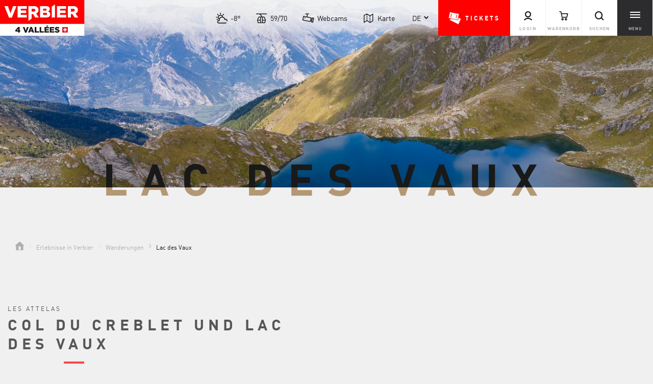

--- FILE ---
content_type: text/html; charset=UTF-8
request_url: https://verbier4vallees.ch/de/erlebnisse-in-verbier/wanderungen/lac-des-vaux
body_size: 66659
content:
<!doctype html>
<html lang="de">
<head>

<meta name="facebook-domain-verification" content="ykgfpfosspc14wik44t44gupze1r84" />


    <meta http-equiv="X-UA-Compatible" content="IE=edge">
    <meta charset="UTF-8">

    
                    <!-- Robots included -->
            <title>Lac des Vaux - Verbier 4Vallées</title>
            <meta name="description" content="Entdecken Sie die Wanderungen des Lac de Vaux. Hier landen die beeindruckende Landschaften und Natur auf eine Wandertour durch die Region Verbier 4Vallées ein!" />

            <link rel="canonical" href="https://verbier4vallees.ch/de/erlebnisse-in-verbier/wanderungen/lac-des-vaux">
                            
<link rel="alternate" hreflang="x-default" href="https://verbier4vallees.ch/fr/experiences-a-verbier/randonnees-pedestres/lac-des-vaux" />
<link rel="alternate" hreflang="de" href="https://verbier4vallees.ch/de/erlebnisse-in-verbier/wanderungen/lac-des-vaux" />
<link rel="alternate" hreflang="en" href="https://verbier4vallees.ch/en/experiences-in-verbier/hiking/lac-des-vaux" />
<link rel="alternate" hreflang="fr" href="https://verbier4vallees.ch/fr/experiences-a-verbier/randonnees-pedestres/lac-des-vaux" />

                        

<!-- OPEN GRAPH -->
<meta property="og:title" content="Lac des Vaux - Verbier 4Vallées" />
<meta property="og:description" content="Entdecken Sie die Wanderungen des Lac de Vaux. Hier landen die beeindruckende Landschaften und Natur auf eine Wandertour durch die Region Verbier 4Vallées ein!" />
<meta property="og:image" content="https://verbier4vallees.ch/V4V-Website/Summer/Activities/Walking%20%26%20Hiking/Lac%20des%20Vaux/image-thumb__93528__hero-inspire/LACDESVAUX-6.webp" />
<meta property="og:url" content="https://verbier4vallees.ch/de/erlebnisse-in-verbier/wanderungen/lac-des-vaux" />
<meta property="og:type" content="website" />
<!-- /OPEN GRAPH -->


        
        <script>_config = {};</script>

<meta name="format-detection asdfasd" content="telephone=no"/>


<link rel="apple-touch-icon" sizes="152x152" href="/static/favicons/apple-touch-icon-152x152.png">
<link rel="apple-touch-icon" sizes="180x180" href="/static/favicons/apple-touch-icon-180x180.png">
<link rel="icon" type="image/png" href="/static/favicons/favicon-32x32.png" sizes="32x32">
<link rel="icon" type="image/png" href="/static/favicons/android-chrome-192x192.png" sizes="192x192">
<link rel="icon" type="image/png" href="/static/favicons/favicon-96x96.png" sizes="96x96">
<link rel="manifest" href="/manifest.json">
<link rel="mask-icon" href="/static/favicons/safari-pinned-tab.svg">



<meta name="viewport" content="width=device-width, initial-scale=1.0">






<link rel="preload" href="/static/build/fonts/DINPro-Regular.woff2" as="font" type="font/woff2" crossorigin="anonymous" />
<link rel="preload" href="/static/build/fonts/DINPro-Bold.woff2" as="font" type="font/woff2" crossorigin="anonymous" />

<style>/*!
 * Bootstrap v5.0.0-alpha3 (https://getbootstrap.com/)
 * Copyright 2011-2020 The Bootstrap Authors
 * Copyright 2011-2020 Twitter, Inc.
 * Licensed under MIT (https://github.com/twbs/bootstrap/blob/main/LICENSE)
 */:root{--color-primary:red;--color-secondary:#2c2b2e;--color-third:#27c7e9;--color-text-default:#191919;--color-text-muted:#808082;--color-default:#191919;--color-white:#fff;--color-light-grey:#f0f0f0;--color-grey:#b1b1b1;--color-middle-grey:#dedede;--color-dark-grey:#2c2b2e;--color-default-dark-grey:#2c2b2e;--color-dark:#191919;--color-turquoise:#27c7e9;--color-success:#58c45d;--color-info:#ffc107;--color-warning:#ffc107;--color-info-blue:#17a2b8;--color-danger:#ca0d0d;--color-season-peak:var(--color-turquoise);--color-season-pre:#434371;--color-season-off:#d4c2fc;--color-special-primary:#f8e217;--color-special-secondary:#f89300;--color-special-third:#98115a;--color-primary-contrast:#fff;--color-secondary-contrast:#fff;--color-success-contrast:#fff;--color-info-contrast:var(--color-text-default);--color-warning-contrast:var(--color-text-default);--color-danger-contrast:#fff;--color-light-contrast:var(--color-text-default);--color-dark-contrast:#fff;--color-white-contrast:var(--color-text-default);--color-default-contrast:#fff;--color-turquoise-dark:#21a8c4;--color-primary-dark:#d30000;--color-secondary-dark:#171619;--color-success-dark:#12862b;--color-info-dark:#967102;--color-warning-dark:#967102;--color-danger-dark:#cc2333;--color-light-dark:#e4e8ec;--color-dark-dark:#151417;--color-white-dark:#f8f9fa;--color-default-dark:#1f232a;--color-turquoise-light:#42e5fe;--color-primary-light:#ff3200;--color-secondary-light:#3d3c3f;--color-success-light:#74ea7b;--color-info-light:#fbbd03;--color-warning-light:#fbbd03;--color-danger-light:red;--color-light-light:#fff;--color-dark-light:#474649;--color-white-light:#fff;--color-default-light:#3b4552;--color-red-light:#ff4c4c;--color-footer-socials-bg:var(--color-primary);--color-success-muted:#747475;--font-default:"DINPro-Regular",sans-serif;--font-default-bold:"DINPro-Bold",sans-serif;--font-size-default:0.875rem;--letter-spacing-redesign:.025em}*,:after,:before{-webkit-box-sizing:border-box;box-sizing:border-box}.h1,.h2,h1,h2{margin-top:0;margin-bottom:.5rem;font-weight:500;line-height:1.2}body{margin:0;font-family:var(--bs-font-sans-serif);font-size:1rem;font-weight:400;line-height:1.5;color:#212529;background-color:#fff;-webkit-text-size-adjust:100%;-webkit-tap-highlight-color:rgba(0,0,0,0)}[tabindex="-1"]:focus:not(:focus-visible){outline:0!important}.h1,h1{font-size:calc(1.375rem + 1.5vw)}.h2,h2{font-size:calc(1.325rem + .9vw)}p{margin-top:0;margin-bottom:1rem}ol,ul{padding-left:2rem}dl,ol,ul{margin-top:0;margin-bottom:1rem}ol ol,ol ul,ul ol,ul ul{margin-bottom:0}dt{font-weight:700}dd{margin-bottom:.5rem;margin-left:0}b,strong{font-weight:bolder}a{text-decoration:underline}a,a:hover{color:red}a:not([href]):not([class]),a:not([href]):not([class]):hover{color:inherit;text-decoration:none}img,svg{vertical-align:middle}table{caption-side:bottom;border-collapse:collapse}th{text-align:inherit;text-align:-webkit-match-parent}tbody,td,tfoot,th,thead,tr{border:0 solid;border-color:inherit}label{display:inline-block}button{border-radius:0}button:focus{outline:1px dotted;outline:5px auto -webkit-focus-ring-color}button,input,optgroup,select,textarea{margin:0;font-family:inherit;font-size:inherit;line-height:inherit}button,select{text-transform:none}[role=button]{cursor:pointer}select{word-wrap:normal}[hidden]{display:none!important}.list-inline,.list-unstyled{padding-left:0;list-style:none}.list-inline-item{display:inline-block}.list-inline-item:not(:last-child){margin-right:.5rem}.container,.container-fluid{width:100%;padding-right:15px;padding-right:var(--bs-gutter-x,15px);padding-left:15px;padding-left:var(--bs-gutter-x,15px);margin-right:auto;margin-left:auto}.row{--bs-gutter-x:30px;--bs-gutter-y:0;display:-webkit-box;display:-ms-flexbox;display:flex;-ms-flex-wrap:wrap;flex-wrap:wrap;margin-top:calc(var(--bs-gutter-y)*-1);margin-right:calc(var(--bs-gutter-x)/-2);margin-left:calc(var(--bs-gutter-x)/-2)}.row>*{-ms-flex-negative:0;flex-shrink:0;width:100%;max-width:100%;padding-right:calc(var(--bs-gutter-x)/2);padding-left:calc(var(--bs-gutter-x)/2);margin-top:var(--bs-gutter-y)}.col{-webkit-box-flex:1;-ms-flex:1 0 0%;flex:1 0}.row-cols-auto>*{width:auto}.row-cols-1>*,.row-cols-auto>*{-webkit-box-flex:0;-ms-flex:0 0 auto;flex:0 0 auto}.row-cols-1>*{width:100%}.row-cols-2>*{width:50%}.row-cols-2>*,.row-cols-3>*{-webkit-box-flex:0;-ms-flex:0 0 auto;flex:0 0 auto}.row-cols-3>*{width:33.33333%}.row-cols-4>*{width:25%}.row-cols-4>*,.row-cols-5>*{-webkit-box-flex:0;-ms-flex:0 0 auto;flex:0 0 auto}.row-cols-5>*{width:20%}.row-cols-6>*{width:16.66667%}.col-auto,.row-cols-6>*{-webkit-box-flex:0;-ms-flex:0 0 auto;flex:0 0 auto}.col-auto{width:auto}.col-1{width:8.33333%}.col-1,.col-2{-webkit-box-flex:0;-ms-flex:0 0 auto;flex:0 0 auto}.col-2{width:16.66667%}.col-3{width:25%}.col-3,.col-4{-webkit-box-flex:0;-ms-flex:0 0 auto;flex:0 0 auto}.col-4{width:33.33333%}.col-5{width:41.66667%}.col-5,.col-6{-webkit-box-flex:0;-ms-flex:0 0 auto;flex:0 0 auto}.col-6{width:50%}.col-7{width:58.33333%}.col-7,.col-8{-webkit-box-flex:0;-ms-flex:0 0 auto;flex:0 0 auto}.col-8{width:66.66667%}.col-9{width:75%}.col-9,.col-10{-webkit-box-flex:0;-ms-flex:0 0 auto;flex:0 0 auto}.col-10{width:83.33333%}.col-11{width:91.66667%}.col-11,.col-12{-webkit-box-flex:0;-ms-flex:0 0 auto;flex:0 0 auto}.col-12{width:100%}.offset-1{margin-left:8.33333%}.offset-2{margin-left:16.66667%}.offset-3{margin-left:25%}.offset-4{margin-left:33.33333%}.offset-5{margin-left:41.66667%}.offset-6{margin-left:50%}.offset-7{margin-left:58.33333%}.offset-8{margin-left:66.66667%}.offset-9{margin-left:75%}.offset-10{margin-left:83.33333%}.offset-11{margin-left:91.66667%}.g-0,.gx-0{--bs-gutter-x:0!important}.g-0,.gy-0{--bs-gutter-y:0!important}.g-1,.gx-1{--bs-gutter-x:.25rem!important}.g-1,.gy-1{--bs-gutter-y:.25rem!important}.g-2,.gx-2{--bs-gutter-x:.5rem!important}.g-2,.gy-2{--bs-gutter-y:.5rem!important}.g-3,.gx-3{--bs-gutter-x:1rem!important}.g-3,.gy-3{--bs-gutter-y:1rem!important}.g-4,.gx-4{--bs-gutter-x:1.5rem!important}.g-4,.gy-4{--bs-gutter-y:1.5rem!important}.g-5,.gx-5{--bs-gutter-x:3rem!important}.g-5,.gy-5{--bs-gutter-y:3rem!important}.g-6,.gx-6{--bs-gutter-x:3.75rem!important}.g-6,.gy-6{--bs-gutter-y:3.75rem!important}.form-control{display:block;width:100%;padding:.875rem 1.25rem;font-size:.875rem;font-weight:400;line-height:1.5;color:#212529;background-color:#fff;background-clip:padding-box;border:1px solid #ced4da;-webkit-appearance:none;-moz-appearance:none;appearance:none;border-radius:0;-webkit-transition:border-color .15s ease-in-out,-webkit-box-shadow .15s ease-in-out;transition:border-color .15s ease-in-out,-webkit-box-shadow .15s ease-in-out;-o-transition:border-color .15s ease-in-out,box-shadow .15s ease-in-out;transition:border-color .15s ease-in-out,box-shadow .15s ease-in-out;transition:border-color .15s ease-in-out,box-shadow .15s ease-in-out,-webkit-box-shadow .15s ease-in-out}.form-control[type=file]{overflow:hidden}.form-control[type=file]:not(:disabled):not([readonly]){cursor:pointer}.form-control:focus{color:#212529;background-color:#fff;border-color:#ff8080;outline:0;-webkit-box-shadow:0 0 0 .25rem rgba(255,0,0,.25);box-shadow:0 0 0 .25rem rgba(255,0,0,.25)}.form-control::-webkit-date-and-time-value{height:1.5em}.form-control::-webkit-input-placeholder{color:#6c757d;opacity:1}.form-control::-moz-placeholder{color:#6c757d;opacity:1}.form-control:-ms-input-placeholder{color:#6c757d;opacity:1}.form-control::-ms-input-placeholder{color:#6c757d;opacity:1}.form-control::placeholder{color:#6c757d;opacity:1}.form-control:disabled,.form-control[readonly]{background-color:#e9ecef;opacity:1}.form-control::file-selector-button{padding:.875rem 1.25rem;margin:-.875rem -1.25rem;-webkit-margin-end:1.25rem;margin-inline-end:1.25rem;color:#212529;background-color:#e9ecef;pointer-events:none;border:0 solid;border-color:inherit;border-inline-end-width:1px;border-radius:0;-webkit-transition:color .15s ease-in-out,background-color .15s ease-in-out,border-color .15s ease-in-out,-webkit-box-shadow .15s ease-in-out;transition:color .15s ease-in-out,background-color .15s ease-in-out,border-color .15s ease-in-out,-webkit-box-shadow .15s ease-in-out;-o-transition:color .15s ease-in-out,background-color .15s ease-in-out,border-color .15s ease-in-out,box-shadow .15s ease-in-out;transition:color .15s ease-in-out,background-color .15s ease-in-out,border-color .15s ease-in-out,box-shadow .15s ease-in-out;transition:color .15s ease-in-out,background-color .15s ease-in-out,border-color .15s ease-in-out,box-shadow .15s ease-in-out,-webkit-box-shadow .15s ease-in-out}.form-control:hover:not(:disabled):not([readonly])::file-selector-button{background-color:#dde0e3}.form-control::-webkit-file-upload-button{padding:.875rem 1.25rem;margin:-.875rem -1.25rem;-webkit-margin-end:1.25rem;margin-inline-end:1.25rem;color:#212529;background-color:#e9ecef;pointer-events:none;border:0 solid;border-color:inherit;border-inline-end-width:1px;border-radius:0;-webkit-transition:color .15s ease-in-out,background-color .15s ease-in-out,border-color .15s ease-in-out,-webkit-box-shadow .15s ease-in-out;transition:color .15s ease-in-out,background-color .15s ease-in-out,border-color .15s ease-in-out,-webkit-box-shadow .15s ease-in-out;transition:color .15s ease-in-out,background-color .15s ease-in-out,border-color .15s ease-in-out,box-shadow .15s ease-in-out;transition:color .15s ease-in-out,background-color .15s ease-in-out,border-color .15s ease-in-out,box-shadow .15s ease-in-out,-webkit-box-shadow .15s ease-in-out}.form-control:hover:not(:disabled):not([readonly])::-webkit-file-upload-button{background-color:#dde0e3}.form-control-plaintext{display:block;width:100%;padding:.875rem 0;margin-bottom:0;line-height:1.5;color:#212529;background-color:transparent;border:solid transparent;border-width:1px 0}.form-control-plaintext.form-control-lg,.form-control-plaintext.form-control-sm{padding-right:0;padding-left:0}.form-control-sm{min-height:calc(1.5em + .5rem + 2px);padding:.25rem .5rem;font-size:.875rem;border-radius:0}.form-control-sm::file-selector-button{padding:.25rem .5rem;margin:-.25rem -.5rem;-webkit-margin-end:.5rem;margin-inline-end:.5rem}.form-control-sm::-webkit-file-upload-button{padding:.25rem .5rem;margin:-.25rem -.5rem;-webkit-margin-end:.5rem;margin-inline-end:.5rem}.form-control-lg{min-height:calc(1.5em + 1rem + 2px);padding:.5rem 1rem;font-size:1.25rem;border-radius:0}.form-control-lg::file-selector-button{padding:.5rem 1rem;margin:-.5rem -1rem;-webkit-margin-end:1rem;margin-inline-end:1rem}.form-control-lg::-webkit-file-upload-button{padding:.5rem 1rem;margin:-.5rem -1rem;-webkit-margin-end:1rem;margin-inline-end:1rem}textarea.form-control{min-height:calc(1.5em + 1.75rem + 2px)}textarea.form-control-sm{min-height:calc(1.5em + .5rem + 2px)}textarea.form-control-lg{min-height:calc(1.5em + 1rem + 2px)}.form-control-color{max-width:3rem;height:auto;padding:.875rem}.form-control-color:not(:disabled):not([readonly]){cursor:pointer}.form-control-color::-moz-color-swatch{height:1.5em;border-radius:0}.form-control-color::-webkit-color-swatch{height:1.5em;border-radius:0}.btn{display:inline-block;font-weight:400;line-height:1.5;color:#212529;text-align:center;text-decoration:none;vertical-align:middle;cursor:pointer;-webkit-user-select:none;-moz-user-select:none;-ms-user-select:none;user-select:none;background-color:transparent;border:1px solid transparent;padding:.875rem 1.25rem;font-size:.75rem;border-radius:0;-webkit-transition:color .15s ease-in-out,background-color .15s ease-in-out,border-color .15s ease-in-out,-webkit-box-shadow .15s ease-in-out;transition:color .15s ease-in-out,background-color .15s ease-in-out,border-color .15s ease-in-out,-webkit-box-shadow .15s ease-in-out;-o-transition:color .15s ease-in-out,background-color .15s ease-in-out,border-color .15s ease-in-out,box-shadow .15s ease-in-out;transition:color .15s ease-in-out,background-color .15s ease-in-out,border-color .15s ease-in-out,box-shadow .15s ease-in-out;transition:color .15s ease-in-out,background-color .15s ease-in-out,border-color .15s ease-in-out,box-shadow .15s ease-in-out,-webkit-box-shadow .15s ease-in-out}.btn-primary{color:#000;background-color:red;border-color:red}.btn-check:focus+.btn-primary,.btn-primary:focus,.btn-primary:hover{color:#000;background-color:#ff2626;border-color:#ff1a1a}.btn-check:focus+.btn-primary,.btn-primary:focus{-webkit-box-shadow:0 0 0 .25rem rgba(217,0,0,.5);box-shadow:0 0 0 .25rem rgba(217,0,0,.5)}.btn-check:active+.btn-primary,.btn-check:checked+.btn-primary,.btn-primary.active,.btn-primary:active,.show>.btn-primary.dropdown-toggle{color:#000;background-color:#f33;border-color:#ff1a1a}.btn-check:active+.btn-primary:focus,.btn-check:checked+.btn-primary:focus,.btn-primary.active:focus,.btn-primary:active:focus,.show>.btn-primary.dropdown-toggle:focus{-webkit-box-shadow:0 0 0 .25rem rgba(217,0,0,.5);box-shadow:0 0 0 .25rem rgba(217,0,0,.5)}.btn-primary.disabled,.btn-primary:disabled{color:#000;background-color:red;border-color:red}.btn-outline-primary{color:red;border-color:red}.btn-outline-primary:hover{color:#000;background-color:red;border-color:red}.btn-check:focus+.btn-outline-primary,.btn-outline-primary:focus{-webkit-box-shadow:0 0 0 .25rem rgba(255,0,0,.5);box-shadow:0 0 0 .25rem rgba(255,0,0,.5)}.btn-check:active+.btn-outline-primary,.btn-check:checked+.btn-outline-primary,.btn-outline-primary.active,.btn-outline-primary.dropdown-toggle.show,.btn-outline-primary:active{color:#000;background-color:red;border-color:red}.btn-check:active+.btn-outline-primary:focus,.btn-check:checked+.btn-outline-primary:focus,.btn-outline-primary.active:focus,.btn-outline-primary.dropdown-toggle.show:focus,.btn-outline-primary:active:focus{-webkit-box-shadow:0 0 0 .25rem rgba(255,0,0,.5);box-shadow:0 0 0 .25rem rgba(255,0,0,.5)}.btn-outline-primary.disabled,.btn-outline-primary:disabled{color:red;background-color:transparent}.btn-lg{padding:1rem;font-size:.75rem;border-radius:0}.btn-sm{padding:.25rem .5rem;font-size:.875rem;border-radius:0}.dropdown,.dropend,.dropstart,.dropup{position:relative}.dropdown-toggle{white-space:nowrap}.dropdown-toggle:after{display:inline-block;margin-left:.255em;vertical-align:.255em;content:"";border-top:.3em solid;border-right:.3em solid transparent;border-bottom:0;border-left:.3em solid transparent}.dropdown-toggle:empty:after{margin-left:0}.dropdown-menu{position:absolute;top:100%;left:0;z-index:1000;display:none;min-width:10rem;padding:.5rem 0;margin:.125rem 0 0;font-size:1rem;color:#212529;text-align:left;list-style:none;background-color:#fff;background-clip:padding-box;border:0 solid rgba(0,0,0,.15);border-radius:0}.dropdown-menu[style]{right:auto!important}.breadcrumb{display:-webkit-box;display:-ms-flexbox;display:flex;-ms-flex-wrap:wrap;flex-wrap:wrap;padding:0;margin-bottom:1rem;list-style:none}.breadcrumb-item+.breadcrumb-item{padding-left:.5rem}.breadcrumb-item+.breadcrumb-item:before{float:left;padding-right:.5rem;color:#6c757d;content:"/";content:var(--bs-breadcrumb-divider,"/")}.breadcrumb-item.active{color:#191919}.modal-open{overflow:hidden}.modal-open .modal{overflow-x:hidden;overflow-y:auto}.modal{z-index:1050;display:none;width:100%;height:100%;overflow:hidden;outline:0}.modal,.modal-backdrop{position:fixed;top:0;left:0}.modal-backdrop{z-index:1040;width:100vw;height:100vh;background-color:#000}.modal-backdrop.fade{opacity:0}.modal-backdrop.show{opacity:.8}.align-baseline{vertical-align:baseline!important}.align-top{vertical-align:top!important}.align-middle{vertical-align:middle!important}.align-bottom{vertical-align:bottom!important}.align-text-bottom{vertical-align:text-bottom!important}.align-text-top{vertical-align:text-top!important}.float-start{float:left!important}.float-end{float:right!important}.float-none{float:none!important}.overflow-auto{overflow:auto!important}.overflow-hidden{overflow:hidden!important}.overflow-visible{overflow:visible!important}.overflow-scroll{overflow:scroll!important}.d-inline{display:inline!important}.d-inline-block{display:inline-block!important}.d-block{display:block!important}.d-grid{display:grid!important}.d-table{display:table!important}.d-table-row{display:table-row!important}.d-table-cell{display:table-cell!important}.d-flex{display:-webkit-box!important;display:-ms-flexbox!important;display:flex!important}.d-inline-flex{display:-webkit-inline-box!important;display:-ms-inline-flexbox!important;display:inline-flex!important}.d-none{display:none!important}.shadow{-webkit-box-shadow:0 .5rem 1rem rgba(0,0,0,.15)!important;box-shadow:0 .5rem 1rem rgba(0,0,0,.15)!important}.shadow-sm{-webkit-box-shadow:0 .125rem .25rem rgba(0,0,0,.075)!important;box-shadow:0 .125rem .25rem rgba(0,0,0,.075)!important}.shadow-lg{-webkit-box-shadow:0 1rem 3rem rgba(0,0,0,.175)!important;box-shadow:0 1rem 3rem rgba(0,0,0,.175)!important}.shadow-none{-webkit-box-shadow:none!important;box-shadow:none!important}.position-static{position:static!important}.position-relative{position:relative!important}.position-absolute{position:absolute!important}.position-fixed{position:fixed!important}.position-sticky{position:sticky!important}.top-0{top:0!important}.top-50{top:50%!important}.top-100{top:100%!important}.bottom-0{bottom:0!important}.bottom-50{bottom:50%!important}.bottom-100{bottom:100%!important}.start-0{left:0!important}.start-50{left:50%!important}.start-100{left:100%!important}.end-0{right:0!important}.end-50{right:50%!important}.end-100{right:100%!important}.translate-middle{-webkit-transform:translate(-50%,-50%)!important;transform:translate(-50%,-50%)!important}.translate-middle-x{-webkit-transform:translateX(-50%)!important;transform:translateX(-50%)!important}.translate-middle-y{-webkit-transform:translateY(-50%)!important;transform:translateY(-50%)!important}.border{border:1px solid #dee2e6!important}.border-0{border:0!important}.border-top{border-top:1px solid #dee2e6!important}.border-top-0{border-top:0!important}.border-end{border-right:1px solid #dee2e6!important}.border-end-0{border-right:0!important}.border-bottom{border-bottom:1px solid #dee2e6!important}.border-bottom-0{border-bottom:0!important}.border-start{border-left:1px solid #dee2e6!important}.border-start-0{border-left:0!important}.border-primary{border-color:red!important}.border-white{border-color:#fff!important}.border-0{border-width:0!important}.border-1{border-width:1px!important}.border-2{border-width:2px!important}.border-3{border-width:3px!important}.border-4{border-width:4px!important}.border-5{border-width:5px!important}.w-25{width:25%!important}.w-50{width:50%!important}.w-75{width:75%!important}.w-100{width:100%!important}.w-auto{width:auto!important}.mw-100{max-width:100%!important}.vw-100{width:100vw!important}.min-vw-100{min-width:100vw!important}.h-25{height:25%!important}.h-50{height:50%!important}.h-75{height:75%!important}.h-100{height:100%!important}.h-auto{height:auto!important}.mh-100{max-height:100%!important}.vh-100{height:100vh!important}.min-vh-100{min-height:100vh!important}.flex-fill{-webkit-box-flex:1!important;-ms-flex:1 1 auto!important;flex:1 1 auto!important}.flex-row{-webkit-box-orient:horizontal!important;-ms-flex-direction:row!important;flex-direction:row!important}.flex-column,.flex-row{-webkit-box-direction:normal!important}.flex-column{-webkit-box-orient:vertical!important;-ms-flex-direction:column!important;flex-direction:column!important}.flex-row-reverse{-webkit-box-orient:horizontal!important;-ms-flex-direction:row-reverse!important;flex-direction:row-reverse!important}.flex-column-reverse,.flex-row-reverse{-webkit-box-direction:reverse!important}.flex-column-reverse{-webkit-box-orient:vertical!important;-ms-flex-direction:column-reverse!important;flex-direction:column-reverse!important}.flex-grow-0{-webkit-box-flex:0!important;-ms-flex-positive:0!important;flex-grow:0!important}.flex-grow-1{-webkit-box-flex:1!important;-ms-flex-positive:1!important;flex-grow:1!important}.flex-shrink-0{-ms-flex-negative:0!important;flex-shrink:0!important}.flex-shrink-1{-ms-flex-negative:1!important;flex-shrink:1!important}.flex-wrap{-ms-flex-wrap:wrap!important;flex-wrap:wrap!important}.flex-nowrap{-ms-flex-wrap:nowrap!important;flex-wrap:nowrap!important}.flex-wrap-reverse{-ms-flex-wrap:wrap-reverse!important;flex-wrap:wrap-reverse!important}.gap-0{gap:0!important}.gap-1{gap:.25rem!important}.gap-2{gap:.5rem!important}.gap-3{gap:1rem!important}.gap-4{gap:1.5rem!important}.gap-5{gap:3rem!important}.gap-6{gap:3.75rem!important}.justify-content-start{-webkit-box-pack:start!important;-ms-flex-pack:start!important;justify-content:flex-start!important}.justify-content-end{-webkit-box-pack:end!important;-ms-flex-pack:end!important;justify-content:flex-end!important}.justify-content-center{-webkit-box-pack:center!important;-ms-flex-pack:center!important;justify-content:center!important}.justify-content-between{-webkit-box-pack:justify!important;-ms-flex-pack:justify!important;justify-content:space-between!important}.justify-content-around{-ms-flex-pack:distribute!important;justify-content:space-around!important}.justify-content-evenly{-webkit-box-pack:space-evenly!important;-ms-flex-pack:space-evenly!important;justify-content:space-evenly!important}.align-items-start{-webkit-box-align:start!important;-ms-flex-align:start!important;align-items:flex-start!important}.align-items-end{-webkit-box-align:end!important;-ms-flex-align:end!important;align-items:flex-end!important}.align-items-center{-webkit-box-align:center!important;-ms-flex-align:center!important;align-items:center!important}.align-items-baseline{-webkit-box-align:baseline!important;-ms-flex-align:baseline!important;align-items:baseline!important}.align-items-stretch{-webkit-box-align:stretch!important;-ms-flex-align:stretch!important;align-items:stretch!important}.align-content-start{-ms-flex-line-pack:start!important;align-content:flex-start!important}.align-content-end{-ms-flex-line-pack:end!important;align-content:flex-end!important}.align-content-center{-ms-flex-line-pack:center!important;align-content:center!important}.align-content-between{-ms-flex-line-pack:justify!important;align-content:space-between!important}.align-content-around{-ms-flex-line-pack:distribute!important;align-content:space-around!important}.align-content-stretch{-ms-flex-line-pack:stretch!important;align-content:stretch!important}.align-self-auto{-ms-flex-item-align:auto!important;align-self:auto!important}.align-self-start{-ms-flex-item-align:start!important;align-self:flex-start!important}.align-self-end{-ms-flex-item-align:end!important;align-self:flex-end!important}.align-self-center{-ms-flex-item-align:center!important;align-self:center!important}.align-self-baseline{-ms-flex-item-align:baseline!important;align-self:baseline!important}.align-self-stretch{-ms-flex-item-align:stretch!important;align-self:stretch!important}.order-first{-webkit-box-ordinal-group:0!important;-ms-flex-order:-1!important;order:-1!important}.order-0{-webkit-box-ordinal-group:1!important;-ms-flex-order:0!important;order:0!important}.order-1{-webkit-box-ordinal-group:2!important;-ms-flex-order:1!important;order:1!important}.order-2{-webkit-box-ordinal-group:3!important;-ms-flex-order:2!important;order:2!important}.order-3{-webkit-box-ordinal-group:4!important;-ms-flex-order:3!important;order:3!important}.order-4{-webkit-box-ordinal-group:5!important;-ms-flex-order:4!important;order:4!important}.order-5{-webkit-box-ordinal-group:6!important;-ms-flex-order:5!important;order:5!important}.order-last{-webkit-box-ordinal-group:7!important;-ms-flex-order:6!important;order:6!important}.m-0{margin:0!important}.m-1{margin:.25rem!important}.m-2{margin:.5rem!important}.m-3{margin:1rem!important}.m-4{margin:1.5rem!important}.m-5{margin:3rem!important}.m-6{margin:3.75rem!important}.m-auto{margin:auto!important}.mx-0{margin-right:0!important;margin-left:0!important}.mx-1{margin-right:.25rem!important;margin-left:.25rem!important}.mx-2{margin-right:.5rem!important;margin-left:.5rem!important}.mx-3{margin-right:1rem!important;margin-left:1rem!important}.mx-4{margin-right:1.5rem!important;margin-left:1.5rem!important}.mx-5{margin-right:3rem!important;margin-left:3rem!important}.mx-6{margin-right:3.75rem!important;margin-left:3.75rem!important}.mx-auto{margin-right:auto!important;margin-left:auto!important}.my-0{margin-top:0!important;margin-bottom:0!important}.my-1{margin-top:.25rem!important;margin-bottom:.25rem!important}.my-2{margin-top:.5rem!important;margin-bottom:.5rem!important}.my-3{margin-top:1rem!important;margin-bottom:1rem!important}.my-4{margin-top:1.5rem!important;margin-bottom:1.5rem!important}.my-5{margin-top:3rem!important;margin-bottom:3rem!important}.my-6{margin-top:3.75rem!important;margin-bottom:3.75rem!important}.my-auto{margin-top:auto!important;margin-bottom:auto!important}.mt-0{margin-top:0!important}.mt-1{margin-top:.25rem!important}.mt-2{margin-top:.5rem!important}.mt-3{margin-top:1rem!important}.mt-4{margin-top:1.5rem!important}.mt-5{margin-top:3rem!important}.mt-6{margin-top:3.75rem!important}.mt-auto{margin-top:auto!important}.me-0{margin-right:0!important}.me-1{margin-right:.25rem!important}.me-2{margin-right:.5rem!important}.me-3{margin-right:1rem!important}.me-4{margin-right:1.5rem!important}.me-5{margin-right:3rem!important}.me-6{margin-right:3.75rem!important}.me-auto{margin-right:auto!important}.mb-0{margin-bottom:0!important}.mb-1{margin-bottom:.25rem!important}.mb-2{margin-bottom:.5rem!important}.mb-3{margin-bottom:1rem!important}.mb-4{margin-bottom:1.5rem!important}.mb-5{margin-bottom:3rem!important}.mb-6{margin-bottom:3.75rem!important}.mb-auto{margin-bottom:auto!important}.ms-0{margin-left:0!important}.ms-1{margin-left:.25rem!important}.ms-2{margin-left:.5rem!important}.ms-3{margin-left:1rem!important}.ms-4{margin-left:1.5rem!important}.ms-5{margin-left:3rem!important}.ms-6{margin-left:3.75rem!important}.ms-auto{margin-left:auto!important}.p-0{padding:0!important}.p-1{padding:.25rem!important}.p-2{padding:.5rem!important}.p-3{padding:1rem!important}.p-4{padding:1.5rem!important}.p-5{padding:3rem!important}.p-6{padding:3.75rem!important}.px-0{padding-right:0!important;padding-left:0!important}.px-1{padding-right:.25rem!important;padding-left:.25rem!important}.px-2{padding-right:.5rem!important;padding-left:.5rem!important}.px-3{padding-right:1rem!important;padding-left:1rem!important}.px-4{padding-right:1.5rem!important;padding-left:1.5rem!important}.px-5{padding-right:3rem!important;padding-left:3rem!important}.px-6{padding-right:3.75rem!important;padding-left:3.75rem!important}.py-0{padding-top:0!important;padding-bottom:0!important}.py-1{padding-top:.25rem!important;padding-bottom:.25rem!important}.py-2{padding-top:.5rem!important;padding-bottom:.5rem!important}.py-3{padding-top:1rem!important;padding-bottom:1rem!important}.py-4{padding-top:1.5rem!important;padding-bottom:1.5rem!important}.py-5{padding-top:3rem!important;padding-bottom:3rem!important}.py-6{padding-top:3.75rem!important;padding-bottom:3.75rem!important}.pt-0{padding-top:0!important}.pt-1{padding-top:.25rem!important}.pt-2{padding-top:.5rem!important}.pt-3{padding-top:1rem!important}.pt-4{padding-top:1.5rem!important}.pt-5{padding-top:3rem!important}.pt-6{padding-top:3.75rem!important}.pe-0{padding-right:0!important}.pe-1{padding-right:.25rem!important}.pe-2{padding-right:.5rem!important}.pe-3{padding-right:1rem!important}.pe-4{padding-right:1.5rem!important}.pe-5{padding-right:3rem!important}.pe-6{padding-right:3.75rem!important}.pb-0{padding-bottom:0!important}.pb-1{padding-bottom:.25rem!important}.pb-2{padding-bottom:.5rem!important}.pb-3{padding-bottom:1rem!important}.pb-4{padding-bottom:1.5rem!important}.pb-5{padding-bottom:3rem!important}.pb-6{padding-bottom:3.75rem!important}.ps-0{padding-left:0!important}.ps-1{padding-left:.25rem!important}.ps-2{padding-left:.5rem!important}.ps-3{padding-left:1rem!important}.ps-4{padding-left:1.5rem!important}.ps-5{padding-left:3rem!important}.ps-6{padding-left:3.75rem!important}.fs-1{font-size:calc(1.375rem + 1.5vw)!important}.fs-2{font-size:calc(1.325rem + .9vw)!important}.fs-3{font-size:calc(1.3rem + .6vw)!important}.fs-4{font-size:calc(1.275rem + .3vw)!important}.fs-5{font-size:1.25rem!important}.fs-6{font-size:1rem!important}.fst-italic{font-style:italic!important}.fst-normal{font-style:normal!important}.fw-light{font-weight:300!important}.fw-lighter{font-weight:lighter!important}.fw-normal{font-weight:400!important}.fw-bold{font-weight:700!important}.fw-bolder{font-weight:bolder!important}.text-lowercase{text-transform:lowercase!important}.text-uppercase{text-transform:uppercase!important}.text-capitalize{text-transform:capitalize!important}.text-start{text-align:left!important}.text-end{text-align:right!important}.text-center{text-align:center!important}.text-primary{color:red!important}.text-white{color:#fff!important}.text-body{color:#212529!important}.text-muted{color:#6c757d!important}.text-black-50{color:rgba(0,0,0,.5)!important}.text-white-50{color:hsla(0,0%,100%,.5)!important}.text-reset{color:inherit!important}.lh-1{line-height:1!important}.lh-sm{line-height:1.25!important}.lh-base{line-height:1.5!important}.lh-lg{line-height:2!important}.bg-primary{background-color:red!important}.bg-body,.bg-white{background-color:#fff!important}.bg-transparent{background-color:transparent!important}.bg-gradient{background-image:var(--bs-gradient)!important}.text-wrap{white-space:normal!important}.text-nowrap{white-space:nowrap!important}.text-decoration-none{text-decoration:none!important}.text-decoration-underline{text-decoration:underline!important}.text-decoration-line-through{text-decoration:line-through!important}.text-break{word-wrap:break-word!important;word-break:break-word!important}.font-monospace{font-family:var(--bs-font-monospace)!important}.user-select-all{-webkit-user-select:all!important;-moz-user-select:all!important;-ms-user-select:all!important;user-select:all!important}.user-select-auto{-webkit-user-select:auto!important;-moz-user-select:auto!important;-ms-user-select:auto!important;user-select:auto!important}.user-select-none{-webkit-user-select:none!important;-moz-user-select:none!important;-ms-user-select:none!important;user-select:none!important}.pe-none{pointer-events:none!important}.pe-auto{pointer-events:auto!important}.rounded{border-radius:.25rem!important}.rounded-0{border-radius:0!important}.rounded-1{border-radius:.2rem!important}.rounded-2{border-radius:.25rem!important}.rounded-3{border-radius:.3rem!important}.rounded-circle{border-radius:50%!important}.rounded-pill{border-radius:50rem!important}.rounded-top{border-top-left-radius:.25rem!important}.rounded-end,.rounded-top{border-top-right-radius:.25rem!important}.rounded-bottom,.rounded-end{border-bottom-right-radius:.25rem!important}.rounded-bottom,.rounded-start{border-bottom-left-radius:.25rem!important}.rounded-start{border-top-left-radius:.25rem!important}.visible{visibility:visible!important}.invisible{visibility:hidden!important}.clearfix:after{display:block;clear:both;content:""}.link-primary{color:red}.link-primary:focus,.link-primary:hover{color:#f33}.ratio{position:relative;width:100%}.ratio:before{display:block;padding-top:var(--aspect-ratio);content:""}.ratio .ratio-item,.ratio>:not(button):not(.not-ratio){position:absolute;top:0;left:0;width:100%;height:100%}.ratio-1x1{--aspect-ratio:100%}.ratio-4x3{--aspect-ratio:75%}.ratio-16x9{--aspect-ratio:56.25%}.ratio-21x9{--aspect-ratio:42.85714%}.ratio-3x2,.ratio-9x6{--aspect-ratio:66.66667%}.ratio-3x4{--aspect-ratio:133.33333%}.ratio-15x4{--aspect-ratio:26.66667%}.ratio-2x3{--aspect-ratio:150%}.ratio-2x1{--aspect-ratio:50%}.ratio-16x11{--aspect-ratio:68.75%}.ratio-21x31{--aspect-ratio:147.61905%}.ratio-21x13{--aspect-ratio:61.90476%}.ratio-16x19{--aspect-ratio:118.75%}.ratio-11x7{--aspect-ratio:63.63636%}.ratio-25x16{--aspect-ratio:64%}.ratio-cta-slide{--aspect-ratio:23.4375%}.ratio-hero-md{--aspect-ratio:63.81039%}.ratio-hero-small-md{--aspect-ratio:41.02097%}.ratio-hero-cutout-md{--aspect-ratio:35.67708%}.ratio-hero-inspire-md{--aspect-ratio:28.64583%}.ratio-cover-centered{height:100%;overflow:hidden}.ratio-cover-centered .ratio-item,.ratio-cover-centered>:not(button):not(.not-ratio){width:auto;min-width:100%;height:auto;min-height:100%;left:50%;top:50%;-webkit-transform:translateX(-50%) translateY(-50%);transform:translateX(-50%) translateY(-50%)}.fixed-top{top:0}.fixed-bottom,.fixed-top{position:fixed;right:0;left:0;z-index:1030}.fixed-bottom{bottom:0}.sticky-top{position:sticky;top:0;z-index:1020}.visually-hidden,.visually-hidden-focusable:not(:focus){position:absolute!important;width:1px!important;height:1px!important;padding:0!important;margin:-1px!important;overflow:hidden!important;clip:rect(0,0,0,0)!important;white-space:nowrap!important;border:0!important}.stretched-link:after{position:absolute;top:0;right:0;bottom:0;left:0;z-index:1;content:""}.text-truncate{overflow:hidden;-o-text-overflow:ellipsis;text-overflow:ellipsis;white-space:nowrap}@media (min-width:768px){.col-md{-webkit-box-flex:1;-ms-flex:1 0 0%;flex:1 0}.row-cols-md-auto>*{width:auto}.row-cols-md-1>*,.row-cols-md-auto>*{-webkit-box-flex:0;-ms-flex:0 0 auto;flex:0 0 auto}.row-cols-md-1>*{width:100%}.row-cols-md-2>*{width:50%}.row-cols-md-2>*,.row-cols-md-3>*{-webkit-box-flex:0;-ms-flex:0 0 auto;flex:0 0 auto}.row-cols-md-3>*{width:33.33333%}.row-cols-md-4>*{width:25%}.row-cols-md-4>*,.row-cols-md-5>*{-webkit-box-flex:0;-ms-flex:0 0 auto;flex:0 0 auto}.row-cols-md-5>*{width:20%}.row-cols-md-6>*{width:16.66667%}.col-md-auto,.row-cols-md-6>*{-webkit-box-flex:0;-ms-flex:0 0 auto;flex:0 0 auto}.col-md-auto{width:auto}.col-md-1{width:8.33333%}.col-md-1,.col-md-2{-webkit-box-flex:0;-ms-flex:0 0 auto;flex:0 0 auto}.col-md-2{width:16.66667%}.col-md-3{width:25%}.col-md-3,.col-md-4{-webkit-box-flex:0;-ms-flex:0 0 auto;flex:0 0 auto}.col-md-4{width:33.33333%}.col-md-5{width:41.66667%}.col-md-5,.col-md-6{-webkit-box-flex:0;-ms-flex:0 0 auto;flex:0 0 auto}.col-md-6{width:50%}.col-md-7{width:58.33333%}.col-md-7,.col-md-8{-webkit-box-flex:0;-ms-flex:0 0 auto;flex:0 0 auto}.col-md-8{width:66.66667%}.col-md-9{width:75%}.col-md-9,.col-md-10{-webkit-box-flex:0;-ms-flex:0 0 auto;flex:0 0 auto}.col-md-10{width:83.33333%}.col-md-11{width:91.66667%}.col-md-11,.col-md-12{-webkit-box-flex:0;-ms-flex:0 0 auto;flex:0 0 auto}.col-md-12{width:100%}.offset-md-0{margin-left:0}.offset-md-1{margin-left:8.33333%}.offset-md-2{margin-left:16.66667%}.offset-md-3{margin-left:25%}.offset-md-4{margin-left:33.33333%}.offset-md-5{margin-left:41.66667%}.offset-md-6{margin-left:50%}.offset-md-7{margin-left:58.33333%}.offset-md-8{margin-left:66.66667%}.offset-md-9{margin-left:75%}.offset-md-10{margin-left:83.33333%}.offset-md-11{margin-left:91.66667%}.g-md-0,.gx-md-0{--bs-gutter-x:0!important}.g-md-0,.gy-md-0{--bs-gutter-y:0!important}.g-md-1,.gx-md-1{--bs-gutter-x:.25rem!important}.g-md-1,.gy-md-1{--bs-gutter-y:.25rem!important}.g-md-2,.gx-md-2{--bs-gutter-x:.5rem!important}.g-md-2,.gy-md-2{--bs-gutter-y:.5rem!important}.g-md-3,.gx-md-3{--bs-gutter-x:1rem!important}.g-md-3,.gy-md-3{--bs-gutter-y:1rem!important}.g-md-4,.gx-md-4{--bs-gutter-x:1.5rem!important}.g-md-4,.gy-md-4{--bs-gutter-y:1.5rem!important}.g-md-5,.gx-md-5{--bs-gutter-x:3rem!important}.g-md-5,.gy-md-5{--bs-gutter-y:3rem!important}.g-md-6,.gx-md-6{--bs-gutter-x:3.75rem!important}.g-md-6,.gy-md-6{--bs-gutter-y:3.75rem!important}.float-md-start{float:left!important}.float-md-end{float:right!important}.float-md-none{float:none!important}.d-md-inline{display:inline!important}.d-md-inline-block{display:inline-block!important}.d-md-block{display:block!important}.d-md-grid{display:grid!important}.d-md-table{display:table!important}.d-md-table-row{display:table-row!important}.d-md-table-cell{display:table-cell!important}.d-md-flex{display:-webkit-box!important;display:-ms-flexbox!important;display:flex!important}.d-md-inline-flex{display:-webkit-inline-box!important;display:-ms-inline-flexbox!important;display:inline-flex!important}.d-md-none{display:none!important}.flex-md-fill{-webkit-box-flex:1!important;-ms-flex:1 1 auto!important;flex:1 1 auto!important}.flex-md-row{-webkit-box-orient:horizontal!important;-ms-flex-direction:row!important;flex-direction:row!important}.flex-md-column,.flex-md-row{-webkit-box-direction:normal!important}.flex-md-column{-webkit-box-orient:vertical!important;-ms-flex-direction:column!important;flex-direction:column!important}.flex-md-row-reverse{-webkit-box-orient:horizontal!important;-webkit-box-direction:reverse!important;-ms-flex-direction:row-reverse!important;flex-direction:row-reverse!important}.flex-md-column-reverse{-webkit-box-orient:vertical!important;-webkit-box-direction:reverse!important;-ms-flex-direction:column-reverse!important;flex-direction:column-reverse!important}.flex-md-grow-0{-webkit-box-flex:0!important;-ms-flex-positive:0!important;flex-grow:0!important}.flex-md-grow-1{-webkit-box-flex:1!important;-ms-flex-positive:1!important;flex-grow:1!important}.flex-md-shrink-0{-ms-flex-negative:0!important;flex-shrink:0!important}.flex-md-shrink-1{-ms-flex-negative:1!important;flex-shrink:1!important}.flex-md-wrap{-ms-flex-wrap:wrap!important;flex-wrap:wrap!important}.flex-md-nowrap{-ms-flex-wrap:nowrap!important;flex-wrap:nowrap!important}.flex-md-wrap-reverse{-ms-flex-wrap:wrap-reverse!important;flex-wrap:wrap-reverse!important}.gap-md-0{gap:0!important}.gap-md-1{gap:.25rem!important}.gap-md-2{gap:.5rem!important}.gap-md-3{gap:1rem!important}.gap-md-4{gap:1.5rem!important}.gap-md-5{gap:3rem!important}.gap-md-6{gap:3.75rem!important}.justify-content-md-start{-webkit-box-pack:start!important;-ms-flex-pack:start!important;justify-content:flex-start!important}.justify-content-md-end{-webkit-box-pack:end!important;-ms-flex-pack:end!important;justify-content:flex-end!important}.justify-content-md-center{-webkit-box-pack:center!important;-ms-flex-pack:center!important;justify-content:center!important}.justify-content-md-between{-webkit-box-pack:justify!important;-ms-flex-pack:justify!important;justify-content:space-between!important}.justify-content-md-around{-ms-flex-pack:distribute!important;justify-content:space-around!important}.justify-content-md-evenly{-webkit-box-pack:space-evenly!important;-ms-flex-pack:space-evenly!important;justify-content:space-evenly!important}.align-items-md-start{-webkit-box-align:start!important;-ms-flex-align:start!important;align-items:flex-start!important}.align-items-md-end{-webkit-box-align:end!important;-ms-flex-align:end!important;align-items:flex-end!important}.align-items-md-center{-webkit-box-align:center!important;-ms-flex-align:center!important;align-items:center!important}.align-items-md-baseline{-webkit-box-align:baseline!important;-ms-flex-align:baseline!important;align-items:baseline!important}.align-items-md-stretch{-webkit-box-align:stretch!important;-ms-flex-align:stretch!important;align-items:stretch!important}.align-content-md-start{-ms-flex-line-pack:start!important;align-content:flex-start!important}.align-content-md-end{-ms-flex-line-pack:end!important;align-content:flex-end!important}.align-content-md-center{-ms-flex-line-pack:center!important;align-content:center!important}.align-content-md-between{-ms-flex-line-pack:justify!important;align-content:space-between!important}.align-content-md-around{-ms-flex-line-pack:distribute!important;align-content:space-around!important}.align-content-md-stretch{-ms-flex-line-pack:stretch!important;align-content:stretch!important}.align-self-md-auto{-ms-flex-item-align:auto!important;align-self:auto!important}.align-self-md-start{-ms-flex-item-align:start!important;align-self:flex-start!important}.align-self-md-end{-ms-flex-item-align:end!important;align-self:flex-end!important}.align-self-md-center{-ms-flex-item-align:center!important;align-self:center!important}.align-self-md-baseline{-ms-flex-item-align:baseline!important;align-self:baseline!important}.align-self-md-stretch{-ms-flex-item-align:stretch!important;align-self:stretch!important}.order-md-first{-webkit-box-ordinal-group:0!important;-ms-flex-order:-1!important;order:-1!important}.order-md-0{-webkit-box-ordinal-group:1!important;-ms-flex-order:0!important;order:0!important}.order-md-1{-webkit-box-ordinal-group:2!important;-ms-flex-order:1!important;order:1!important}.order-md-2{-webkit-box-ordinal-group:3!important;-ms-flex-order:2!important;order:2!important}.order-md-3{-webkit-box-ordinal-group:4!important;-ms-flex-order:3!important;order:3!important}.order-md-4{-webkit-box-ordinal-group:5!important;-ms-flex-order:4!important;order:4!important}.order-md-5{-webkit-box-ordinal-group:6!important;-ms-flex-order:5!important;order:5!important}.order-md-last{-webkit-box-ordinal-group:7!important;-ms-flex-order:6!important;order:6!important}.m-md-0{margin:0!important}.m-md-1{margin:.25rem!important}.m-md-2{margin:.5rem!important}.m-md-3{margin:1rem!important}.m-md-4{margin:1.5rem!important}.m-md-5{margin:3rem!important}.m-md-6{margin:3.75rem!important}.m-md-auto{margin:auto!important}.mx-md-0{margin-right:0!important;margin-left:0!important}.mx-md-1{margin-right:.25rem!important;margin-left:.25rem!important}.mx-md-2{margin-right:.5rem!important;margin-left:.5rem!important}.mx-md-3{margin-right:1rem!important;margin-left:1rem!important}.mx-md-4{margin-right:1.5rem!important;margin-left:1.5rem!important}.mx-md-5{margin-right:3rem!important;margin-left:3rem!important}.mx-md-6{margin-right:3.75rem!important;margin-left:3.75rem!important}.mx-md-auto{margin-right:auto!important;margin-left:auto!important}.my-md-0{margin-top:0!important;margin-bottom:0!important}.my-md-1{margin-top:.25rem!important;margin-bottom:.25rem!important}.my-md-2{margin-top:.5rem!important;margin-bottom:.5rem!important}.my-md-3{margin-top:1rem!important;margin-bottom:1rem!important}.my-md-4{margin-top:1.5rem!important;margin-bottom:1.5rem!important}.my-md-5{margin-top:3rem!important;margin-bottom:3rem!important}.my-md-6{margin-top:3.75rem!important;margin-bottom:3.75rem!important}.my-md-auto{margin-top:auto!important;margin-bottom:auto!important}.mt-md-0{margin-top:0!important}.mt-md-1{margin-top:.25rem!important}.mt-md-2{margin-top:.5rem!important}.mt-md-3{margin-top:1rem!important}.mt-md-4{margin-top:1.5rem!important}.mt-md-5{margin-top:3rem!important}.mt-md-6{margin-top:3.75rem!important}.mt-md-auto{margin-top:auto!important}.me-md-0{margin-right:0!important}.me-md-1{margin-right:.25rem!important}.me-md-2{margin-right:.5rem!important}.me-md-3{margin-right:1rem!important}.me-md-4{margin-right:1.5rem!important}.me-md-5{margin-right:3rem!important}.me-md-6{margin-right:3.75rem!important}.me-md-auto{margin-right:auto!important}.mb-md-0{margin-bottom:0!important}.mb-md-1{margin-bottom:.25rem!important}.mb-md-2{margin-bottom:.5rem!important}.mb-md-3{margin-bottom:1rem!important}.mb-md-4{margin-bottom:1.5rem!important}.mb-md-5{margin-bottom:3rem!important}.mb-md-6{margin-bottom:3.75rem!important}.mb-md-auto{margin-bottom:auto!important}.ms-md-0{margin-left:0!important}.ms-md-1{margin-left:.25rem!important}.ms-md-2{margin-left:.5rem!important}.ms-md-3{margin-left:1rem!important}.ms-md-4{margin-left:1.5rem!important}.ms-md-5{margin-left:3rem!important}.ms-md-6{margin-left:3.75rem!important}.ms-md-auto{margin-left:auto!important}.p-md-0{padding:0!important}.p-md-1{padding:.25rem!important}.p-md-2{padding:.5rem!important}.p-md-3{padding:1rem!important}.p-md-4{padding:1.5rem!important}.p-md-5{padding:3rem!important}.p-md-6{padding:3.75rem!important}.px-md-0{padding-right:0!important;padding-left:0!important}.px-md-1{padding-right:.25rem!important;padding-left:.25rem!important}.px-md-2{padding-right:.5rem!important;padding-left:.5rem!important}.px-md-3{padding-right:1rem!important;padding-left:1rem!important}.px-md-4{padding-right:1.5rem!important;padding-left:1.5rem!important}.px-md-5{padding-right:3rem!important;padding-left:3rem!important}.px-md-6{padding-right:3.75rem!important;padding-left:3.75rem!important}.py-md-0{padding-top:0!important;padding-bottom:0!important}.py-md-1{padding-top:.25rem!important;padding-bottom:.25rem!important}.py-md-2{padding-top:.5rem!important;padding-bottom:.5rem!important}.py-md-3{padding-top:1rem!important;padding-bottom:1rem!important}.py-md-4{padding-top:1.5rem!important;padding-bottom:1.5rem!important}.py-md-5{padding-top:3rem!important;padding-bottom:3rem!important}.py-md-6{padding-top:3.75rem!important;padding-bottom:3.75rem!important}.pt-md-0{padding-top:0!important}.pt-md-1{padding-top:.25rem!important}.pt-md-2{padding-top:.5rem!important}.pt-md-3{padding-top:1rem!important}.pt-md-4{padding-top:1.5rem!important}.pt-md-5{padding-top:3rem!important}.pt-md-6{padding-top:3.75rem!important}.pe-md-0{padding-right:0!important}.pe-md-1{padding-right:.25rem!important}.pe-md-2{padding-right:.5rem!important}.pe-md-3{padding-right:1rem!important}.pe-md-4{padding-right:1.5rem!important}.pe-md-5{padding-right:3rem!important}.pe-md-6{padding-right:3.75rem!important}.pb-md-0{padding-bottom:0!important}.pb-md-1{padding-bottom:.25rem!important}.pb-md-2{padding-bottom:.5rem!important}.pb-md-3{padding-bottom:1rem!important}.pb-md-4{padding-bottom:1.5rem!important}.pb-md-5{padding-bottom:3rem!important}.pb-md-6{padding-bottom:3.75rem!important}.ps-md-0{padding-left:0!important}.ps-md-1{padding-left:.25rem!important}.ps-md-2{padding-left:.5rem!important}.ps-md-3{padding-left:1rem!important}.ps-md-4{padding-left:1.5rem!important}.ps-md-5{padding-left:3rem!important}.ps-md-6{padding-left:3.75rem!important}.text-md-start{text-align:left!important}.text-md-end{text-align:right!important}.text-md-center{text-align:center!important}.sticky-md-top{position:sticky;top:0;z-index:1020}}@media (min-width:1200px){.h1,h1{font-size:2.5rem}.h2,h2{font-size:2rem}.fs-1{font-size:2.5rem!important}.fs-2{font-size:2rem!important}.fs-3{font-size:1.75rem!important}.fs-4{font-size:1.5rem!important}.fs-md-1{font-size:2.5rem!important}.fs-md-2{font-size:2rem!important}.fs-md-3{font-size:1.75rem!important}.fs-md-4{font-size:1.5rem!important}}@media (prefers-reduced-motion:no-preference){:root{scroll-behavior:smooth}}@media screen and (max-width:767px){.ratio-overlay-teaser-xs{--aspect-ratio:74.8503%}.ratio-hero-xs{--aspect-ratio:100%}.ratio-hero-small-xs{--aspect-ratio:67.5%}.ratio-hero-cutout-xs{--aspect-ratio:60.8%}.ratio-hero-inspire-xs{--aspect-ratio:100%}.ratio-cta-slide-xs{--aspect-ratio:53.33333%}}@media (prefers-reduced-motion:reduce){.form-control,.form-control::file-selector-button{-webkit-transition:none;-o-transition:none;transition:none}.form-control::-webkit-file-upload-button{-webkit-transition:none;transition:none}.btn{-webkit-transition:none;-o-transition:none;transition:none}}@media print{.d-print-inline{display:inline!important}.d-print-inline-block{display:inline-block!important}.d-print-block{display:block!important}.d-print-grid{display:grid!important}.d-print-table{display:table!important}.d-print-table-row{display:table-row!important}.d-print-table-cell{display:table-cell!important}.d-print-flex{display:-webkit-box!important;display:-ms-flexbox!important;display:flex!important}.d-print-inline-flex{display:-webkit-inline-box!important;display:-ms-inline-flexbox!important;display:inline-flex!important}.d-print-none{display:none!important}}

/*# sourceMappingURL=inline-layout-libs.css.map*/</style>

    <link rel="preload" href="/cache-buster-1768311476/static/build/css/libs.css" as="style" onload="this.onload=null;this.rel='stylesheet'"><noscript><link rel="stylesheet" href="/cache-buster-1768311476/static/build/css/libs.css" /></noscript>

<style>@font-face{font-family:DINPro-Regular;src:url(/static/build/fonts/DINPro-Regular.woff2) format("woff2");font-weight:400;font-display:swap}@font-face{font-family:DINPro-Bold;src:url(/static/build/fonts/DINPro-Bold.woff2) format("woff2");font-weight:700;font-display:swap}a,a:focus,a:hover{color:inherit;text-decoration:none}th{font-family:var(--font-default-bold);font-weight:400}textarea{resize:vertical}label{font-weight:400}dl,label,ol,ul{margin-bottom:0}dt{font-weight:400}::-moz-selection{color:#fff;background-color:var(--color-primary)}::selection{color:#fff;background-color:var(--color-primary)}video{background:#000}legend{float:none}html{-ms-overflow-style:scrollbar}body{position:relative;background-color:var(--color-light-grey);-webkit-transition:background-color .6s ease-out,color .6s ease-out;-o-transition:background-color .6s ease-out,color .6s ease-out;transition:background-color .6s ease-out,color .6s ease-out;will-change:background-color,color}.main-content--no-hero,.main-content--no-hero-small{padding-top:1.25rem}.main-content--btob{padding-top:10vh;padding-bottom:15vh;min-height:calc(100vh - 6.5625rem)}.container-outer{overflow:hidden}.container.container{max-width:83.75rem;width:100%}.container-xx-large{max-width:101.25rem}.container-x-large,.container-xx-large{width:100%;margin:0 auto;padding-left:.9375rem;padding-right:.9375rem}.container-x-large{max-width:79.0625rem}.container-large{max-width:71.6875rem}.container-large,.container-x-medium{width:100%;margin:0 auto;padding-left:.9375rem;padding-right:.9375rem}.container-x-medium{max-width:64.5rem}.container-medium{max-width:54.375rem}.container-medium,.container-narrow{width:100%;margin:0 auto;padding-left:.9375rem;padding-right:.9375rem}.container-narrow{max-width:41.875rem}:root{--bs-gutter-x:0.9375rem}.js-fade-in{will-change:opacity}.js-parallax{will-change:transform}body{color:var(--color-text-default);font-size:var(--font-size-default);line-height:1.42857}.font-default,body{font-family:var(--font-default)}.strong,b,strong{font-family:var(--font-default-bold);font-weight:400}.h1,.h2,.h3,.h4,.h5,.h6,h1,h2,h3,h4,h5,h6{margin-top:0;display:block;color:inherit;text-transform:uppercase}.h1,h1{font-size:2.1875rem;line-height:1.08571;letter-spacing:.28125rem;font-family:var(--font-default-bold)}.h2,h2{font-size:1.4375rem;line-height:1.14286}.h2,.h3,h2,h3{letter-spacing:.25rem;font-family:var(--font-default-bold)}.h3,h3{font-size:1.25rem;line-height:1.25}.h4,h4{letter-spacing:.1875rem}.h4,.h5,h4,h5{font-size:.75rem;line-height:1.25;font-family:var(--font-default)}.h5,h5{letter-spacing:.15625rem}.h6,h6{font-size:.75rem;font-family:var(--font-default)}table{word-break:normal}.btn{text-transform:uppercase;font-family:var(--font-default-bold);letter-spacing:.1875rem;line-height:1.6;padding:.625rem 1.25rem .4375rem;position:relative;-webkit-transition:background-color .2s ease;-o-transition:background-color .2s ease;transition:background-color .2s ease}.btn-lg{padding:.9375rem 1.25rem .75rem}.btn-xl{padding:1.3125rem 1.875rem 1.125rem}.btn-hero{width:100%;padding:1.4375rem 1.875rem}.btn:before{content:"";position:absolute;width:100%;height:100%;top:0;left:0;-webkit-box-shadow:0 5px 30px 0 rgba(0,0,0,.4);box-shadow:0 5px 30px 0 rgba(0,0,0,.4);opacity:0;-webkit-transition:opacity .2s ease;-o-transition:opacity .2s ease;transition:opacity .2s ease;will-change:opacity}.btn:hover:before{opacity:1}.btn__icon{margin-right:.3125rem;vertical-align:-.125rem;font-size:.75rem}.btn__icon-big{margin-right:.1875rem;vertical-align:-.5rem;font-size:1.5625rem}.btn__icon-medium{margin-right:.1875rem;vertical-align:-.3125rem;font-size:1.125rem}.btn .icon-map{margin-top:-.25rem}.btn-no-styling{border:none;background:none;text-align:left;padding:0;color:inherit;font-family:inherit;font-weight:inherit;cursor:pointer}.btn-no-styling:before,.btn.btn-no-styling:before{display:none}.btn-white{background-color:#fff;color:var(--color-text-default)}.btn-white:hover{background-color:var(--color-white-dark)}.btn-primary{-webkit-box-shadow:0 5px 30px 0 rgba(104,0,0,.3);box-shadow:0 5px 30px 0 rgba(104,0,0,.3)}.btn-primary,.btn-primary:focus,.btn-primary:hover{color:#fff}.btn-primary:hover{background-color:var(--color-primary-dark)}.btn-dark{-webkit-box-shadow:0 5px 30px 0 rgba(0,0,0,.3);box-shadow:0 5px 30px 0 rgba(0,0,0,.3)}.btn-dark:hover{background-color:#000}.btn-outline-white{background-color:transparent;color:#fff;border:2px solid #fff}.btn-outline-white:hover{background-color:#fff;color:var(--color-dark)}.btn-outline-dark{background-color:transparent;color:var(--color-dark);border:2px solid var(--color-dark)}.btn-outline-dark:hover{background-color:var(--color-dark);color:#fff}.btn-outline-primary{background-color:transparent}.btn-outline-primary,.btn-outline-primary-solid{color:var(--color-primary);border:2px solid var(--color-primary)}.btn-outline-primary-solid{background-color:#fff}.btn-outline-primary-solid:hover,.btn-outline-primary:hover{background-color:var(--color-primary);color:#fff}.btn-light{background-color:var(--color-light-light);color:var(--color-dark);border:unset}.btn-light:hover{background-color:var(--color-light-dark);border:unset}.btn-download-wrapper{display:-webkit-box;display:-ms-flexbox;display:flex;-webkit-box-align:center;-ms-flex-align:center;align-items:center;gap:.5rem}.btn-download{padding:0!important;font-family:var(--font-default-bold);text-transform:unset;letter-spacing:var(--letter-spacing-redesign);text-decoration:underline;text-decoration-thickness:2px;text-decoration-offset:4px;font-size:1rem}.btn-download .icon{text-decoration:unset;font-size:1.25rem}.btn-download:before{-webkit-box-shadow:unset;box-shadow:unset}.btn-icon{display:-webkit-box;display:-ms-flexbox;display:flex;-webkit-box-align:center;-ms-flex-align:center;align-items:center;-webkit-box-pack:center;-ms-flex-pack:center;justify-content:center;line-height:1;letter-spacing:normal}.btn-tooltip{color:currentColor;background-color:transparent;-webkit-box-shadow:none;box-shadow:none}.btn-tooltip:before{display:none}.btn-tooltip:hover{background-color:transparent;color:var(--color-primary);-webkit-box-shadow:none;box-shadow:none;border:none}.btn-tooltip__icon{pointer-events:none}.btn-date{font-size:.9375rem;padding:.9375rem;letter-spacing:0;height:3.125rem}.btn-info,.btn-info:active,.btn-info:active:focus,.btn-info:focus,.btn-info:hover{background-color:var(--color-light-grey);color:var(--color-text-default);border-radius:50%;width:1.0625rem;height:1.0625rem;display:-webkit-inline-box;display:-ms-inline-flexbox;display:inline-flex;-webkit-box-pack:center;-ms-flex-pack:center;justify-content:center;-webkit-box-align:center;-ms-flex-align:center;align-items:center;text-align:center;font-size:.625rem;text-indent:.1875rem;-webkit-box-shadow:none;box-shadow:none;outline:none}.btn-info.btn-tooltip{text-indent:0}.btn-facebook{background-color:#025be1}.btn-facebook,.btn-google{color:#fff;height:2.5rem;display:-webkit-box;display:-ms-flexbox;display:flex;-webkit-box-align:center;-ms-flex-align:center;align-items:center;-webkit-box-pack:center;-ms-flex-pack:center;justify-content:center}.btn-google{background-color:#f14336}.btn-facebook .btn__icon-medium,.btn-google .btn__icon-medium{margin-right:.3125rem;margin-top:-.25rem;font-size:1.1875rem}.btn-google .btn__icon-medium{margin-right:.625rem}.btn-facebook:hover,.btn-google:hover{color:#fff}.btn-success-light{background-color:var(--color-success-light);color:#fff}.btn-success-muted{background-color:var(--color-success-muted);color:#fff}.btn-success{color:#fff;background-color:#198754}.btn.form-validation-not-valid{opacity:.6}.btn-success-personalization-modal.form-validation-not-valid{background-color:var(--color-success-muted);color:#fff}.btn-transparent:hover:before{display:none}.btn-transparent{-webkit-transition:color .2s ease;-o-transition:color .2s ease;transition:color .2s ease}.btn-transparent:hover{color:var(--color-primary-dark)}.btn-read-more{text-decoration:underline;text-transform:unset}.breadcrumb-container{padding:.625rem .9375rem}.breadcrumb-item{font-size:.75rem;opacity:.3}.breadcrumb-item .icon{font-size:1.0625rem;position:relative;top:-.125rem}.breadcrumb-item.active{opacity:1}.breadcrumb-item+.breadcrumb-item{padding-left:.625rem}.breadcrumb-item+.breadcrumb-item:before{content:var(--icon-arrow-right);font-family:iconfont;font-size:.5rem;top:.125rem;position:relative;padding-right:.625rem}.gy-gutter--grid{margin-top:-.9375rem}.gy-gutter--grid>.gy-gutter__item,.gy-gutter--grid>[class*=" col"],.gy-gutter--grid>[class^=col]{margin-top:.9375rem}.gy-gutter--1{margin-top:-.25rem}.gy-gutter--1>.gy-gutter__item,.gy-gutter--1>[class*=" col"],.gy-gutter--1>[class^=col]{margin-top:.25rem}.gy-gutter--2{margin-top:-.5rem}.gy-gutter--2>.gy-gutter__item,.gy-gutter--2>[class*=" col"],.gy-gutter--2>[class^=col]{margin-top:.5rem}.gy-gutter--3{margin-top:-1rem}.gy-gutter--3>.gy-gutter__item,.gy-gutter--3>[class*=" col"],.gy-gutter--3>[class^=col]{margin-top:1rem}.gy-gutter--4{margin-top:-1.5rem}.gy-gutter--4>.gy-gutter__item,.gy-gutter--4>[class*=" col"],.gy-gutter--4>[class^=col]{margin-top:1.5rem}.gy-gutter--6{margin-top:-.375rem}.gy-gutter--6>.gy-gutter__item,.gy-gutter--6>[class*=" col"],.gy-gutter--6>[class^=col]{margin-top:.375rem}.gy-gutter--10{margin-top:-.625rem}.gy-gutter--10>.gy-gutter__item,.gy-gutter--10>[class*=" col"],.gy-gutter--10>[class^=col]{margin-top:.625rem}.gy-gutter--account{margin-top:-.625rem}.gy-gutter--account>.gy-gutter__item,.gy-gutter--account>[class*=" col"],.gy-gutter--account>[class^=col]{margin-top:.625rem}.gy-gutter--60{margin-top:-3.75rem}.gy-gutter--60>.gy-gutter__item,.gy-gutter--60>[class*=" col"],.gy-gutter--60>[class^=col]{margin-top:3.75rem}.gy-gutter--65{margin-top:-4.0625rem}.gy-gutter--65>.gy-gutter__item,.gy-gutter--65>[class*=" col"],.gy-gutter--65>[class^=col]{margin-top:4.0625rem}.gy-gutter--40{margin-top:-2.5rem}.gy-gutter--40>.gy-gutter__item,.gy-gutter--40>[class*=" col"],.gy-gutter--40>[class^=col]{margin-top:2.5rem}.gx-gutter--6{margin-left:-.1875rem;margin-right:-.1875rem}.gx-gutter--6>.gy-gutter__item,.gx-gutter--6>[class*=" col"],.gx-gutter--6>[class^=col]{padding-left:.1875rem;padding-right:.1875rem}.gx-gutter--10{margin-left:-.3125rem;margin-right:-.3125rem}.gx-gutter--10>.gy-gutter__item,.gx-gutter--10>[class*=" col"],.gx-gutter--10>[class^=col]{padding-left:.3125rem;padding-right:.3125rem}.gx-gutter--80{margin-left:-2.5rem;margin-right:-2.5rem}.gx-gutter--80>.gy-gutter__item,.gx-gutter--80>[class*=" col"],.gx-gutter--80>[class^=col]{padding-left:2.5rem;padding-right:2.5rem}.content-block+.content-block,.content-block+.pimcore_area_content>.content-block,.content-block-small+.content-block,.content-block-small+.pimcore_area_content>.content-block,.hero+.pimcore_area_content>.content-block,.pimcore_area_content+.content-block,.pimcore_area_content+.pimcore_area_content>.content-block{margin-top:2.5rem}.content-block+.content-block-small,.content-block+.pimcore_area_content>.content-block-small,.content-block-small+.content-block-small,.content-block-small+.pimcore_area_content>.content-block-small,.pimcore_area_content+.pimcore_area_content>.content-block-small{margin-top:1.875rem}.skip-links{position:fixed;top:0;left:0;z-index:999999999}.title-block--main .title-block__top-title{font-size:.75rem;text-transform:uppercase;letter-spacing:.1875rem;margin-bottom:.625rem}.title-block__top-title{margin-bottom:.3125rem}.title-block__title{position:relative;padding-bottom:.75rem;margin-bottom:1.875rem}.title-block__title--red-line{padding-bottom:1.375rem}.title-block__title--red-line:after{content:"";position:absolute;background-color:var(--color-primary);height:.25rem;width:2.5rem;bottom:0;left:0}.title-block--is-centered{text-align:center;-webkit-box-pack:center;-ms-flex-pack:center;justify-content:center;display:-webkit-box;display:-ms-flexbox;display:flex}.title-block--is-centered .title-block__title--red-line:after{left:50%;-webkit-transform:translateX(-50%);transform:translateX(-50%)}.title-block__icon-img{margin-right:.625rem;margin-top:-.75rem}.title-block--new-design .title-block__title,.title-block--new-design .title-block__top-title{text-transform:unset}.title-block--new-design:not(.text-start) .title-block__title,.title-block--new-design:not(.text-start) .title-block__top-title{text-align:center;margin:0 auto}.title-block--new-design .title-block__title:after{content:unset}.title-block--new-design .title-block__title{padding-bottom:0;margin-bottom:.5rem}.title-block--new-design .title-block__title.h1,.title-block--new-design h1.title-block__title{letter-spacing:var(--letter-spacing-redesign);font-size:2.5rem}.title-block--new-design .title-block__title.h2,.title-block--new-design h2.title-block__title{letter-spacing:0;font-size:1.75rem}.title-block--new-design h3.title-block__title .title-block--new-design .title-block__title.h3{letter-spacing:var(--letter-spacing-redesign);font-size:1.25rem}.title-block--new-design .title-block__top-title{font-size:1.25rem;letter-spacing:0}.title-block--new-design .title-block__title.h1+.title-block__top-title,.title-block--new-design h1.title-block__title+.title-block__top-title{font-family:var(--font-default-bold);font-size:1.25rem;margin-top:.75rem}.nav-tabs--primary .nav-link{font-size:.75rem;text-transform:uppercase;letter-spacing:.17063rem;font-family:var(--font-default-bold);padding:.4375rem 1.0625rem .625rem;position:relative;overflow:hidden;opacity:.7}.nav-tabs--primary .nav-item:first-child .nav-link{padding-left:0}.nav-tabs--primary .nav-link:after{content:"";position:absolute;background-color:var(--color-primary);height:.25rem;left:1.0625rem;right:1.0625rem;bottom:0;-webkit-transition:-webkit-transform .25s ease;transition:-webkit-transform .25s ease;-o-transition:transform .25s ease;transition:transform .25s ease;transition:transform .25s ease,-webkit-transform .25s ease;-webkit-transform:translateY(115%);transform:translateY(115%)}.nav-tabs--primary .nav-item:first-child .nav-link:after{left:0}.nav-tabs--primary .nav-link.active,.nav-tabs--primary .nav-link:hover{opacity:1}.nav-tabs--primary .nav-link.active:after,.nav-tabs--primary .nav-link:hover:after{-webkit-transform:translateY(0);transform:translateY(0)}.nav-tabs--btn-style{display:-webkit-box;display:-ms-flexbox;display:flex;-webkit-box-align:center;-ms-flex-align:center;align-items:center;border:none}.nav-tabs--big-btn-style .nav-item__icon{font-size:2.8125rem}.nav-tabs--btn-style .nav-link{background-color:#fff;border-radius:0;border:none;font-size:.6875rem;letter-spacing:.1875rem;text-transform:uppercase;font-family:var(--font-default-bold);color:var(--color-default-dark-grey);line-height:1;padding:.8125rem 1.5625rem;display:-webkit-box;display:-ms-flexbox;display:flex;-webkit-box-pack:center;-ms-flex-pack:center;justify-content:center;-webkit-box-orient:vertical;-webkit-box-direction:normal;-ms-flex-direction:column;flex-direction:column;text-align:center;position:relative;z-index:1}.nav-tabs--big-btn-style .nav-link{padding:.9375rem 1.5625rem}.nav-tabs--btn-style .nav-link.active{background-color:var(--color-default-dark-grey);color:#fff;padding:1.125rem 1.5625rem;-webkit-box-shadow:0 .625rem 1.25rem 0 rgba(0,0,0,.3);box-shadow:0 .625rem 1.25rem 0 rgba(0,0,0,.3)}.nav-tabs--big-btn-style .nav-link.active{padding:1.875rem}.nav-tabs--btn-style .nav-item{position:relative}.nav-tabs--scroll{overflow-x:auto;overflow-y:hidden;-ms-flex-wrap:nowrap;flex-wrap:nowrap;white-space:nowrap;position:relative;z-index:3}.form-control{padding:1.25rem .75rem .5rem;color:var(--color-default-dark-grey);border:0;height:2.75rem}.form-control[readonly]{background-color:#fff}.form-control[readonly]:focus{outline:none;-webkit-box-shadow:none;box-shadow:none}.form-control--has-shadow{-webkit-box-shadow:0 0 20px 0 rgba(0,0,0,.1);box-shadow:0 0 20px 0 rgba(0,0,0,.1)}.form-control.disable{pointer-events:none}textarea.form-control{height:auto}.has-error .form-control{border:1px solid var(--color-danger)}.select{position:relative}.select select{-moz-appearance:none;-webkit-appearance:none;appearance:none}.select select::-ms-expand{display:none}.select:before{font-family:iconfont;content:var(--icon-arrow-dropdown);color:var(--color-dark);speak:none;position:absolute;pointer-events:none;font-size:.5625rem;top:50%;right:.625rem;-webkit-transform:translateY(-50%);transform:translateY(-50%);z-index:2;line-height:1}::-webkit-input-placeholder{color:var(--color-dark)}::-moz-placeholder{color:var(--color-dark)}:-ms-input-placeholder{color:var(--color-dark)}:-moz-placeholder{color:var(--color-dark)}.input-group__icon{display:-webkit-box;display:-ms-flexbox;display:flex;-webkit-box-align:center;-ms-flex-align:center;align-items:center;-webkit-box-pack:center;-ms-flex-pack:center;justify-content:center;line-height:1;letter-spacing:normal;padding:15px;background-color:#fff}.date-input--static .input-group{display:grid;grid-template-columns:1fr auto}.form-group--btob,.form-group--icon__wrapper{position:relative}.form-group--icon__wrapper:before{content:"";position:absolute;left:0;top:0;bottom:0;width:1.875rem;background-color:#fff;-webkit-transform:translateX(-100%);transform:translateX(-100%);z-index:-1}.form-group--icon__wrapper .form-control{padding-left:.9375rem}.form-control__img-wrapper{border-radius:50%;width:4.375rem}.form-control__img{border-radius:50%}.form-control__info-text{color:#848484;max-width:7.5rem;line-height:1;font-size:.6875rem;margin-left:.5rem;text-align:right}#addressForm .form-group.has-value.has-success,#personalizationModal .form-group.has-value.has-success{position:relative}#addressForm .form-group.has-value.has-success .form-control,#personalizationModal .form-group.has-value.has-success .form-control{border:.0625rem solid var(--color-success)}#addressForm .form-group.has-value.has-success>:not(.select):after,#personalizationModal .form-group.has-value.has-success>:not(.select):after{content:var(--icon-check);font-family:iconfont;position:absolute;right:.625rem;top:1.25rem;color:var(--color-success)}.scrolling-area{overflow-y:hidden;overflow-x:auto;-webkit-overflow-scrolling:touch;padding-bottom:.25rem;scroll-behavior:smooth;-ms-scroll-snap-type:x mandatory;scroll-snap-type:x mandatory}.scrolling-area::-webkit-scrollbar-track{-webkit-box-shadow:inset 0 0 .5rem rgba(0,0,0,.2);background-color:transparent;-webkit-transition:all .12s ease;transition:all .12s ease;will-change:scroll-position}.scrolling-area--xs::-webkit-scrollbar,.scrolling-area::-webkit-scrollbar{width:.25rem;height:.25rem;background:var(--color-light-grey);-webkit-transition:all .12s ease;transition:all .12s ease;will-change:scroll-position}.scrolling-area--xs::-webkit-scrollbar-thumb,.scrolling-area::-webkit-scrollbar-thumb{background-color:var(--color-primary);-webkit-transition:all .12s ease;transition:all .12s ease;will-change:scroll-position}.scrolling-area--move-left,.scrolling-area--slider{-ms-overflow-style:none;scrollbar-width:none}.scrolling-area--move-left::-webkit-scrollbar,.scrolling-area--slider::-webkit-scrollbar{display:none}.scrolling-area--move-left,.scrolling-area--slider{display:-webkit-box;display:-ms-flexbox;display:flex;-ms-flex-wrap:nowrap;flex-wrap:nowrap;padding-bottom:0;position:relative}.scrolling-area__item{-ms-flex-negative:0;flex-shrink:0;scroll-snap-align:start}.scrolling-area__arrow,.scrolling-area__arrows{display:-webkit-box;display:-ms-flexbox;display:flex}.scrolling-area__arrow{background-color:var(--color-dark);color:#fff;border:none;-webkit-box-align:center;-ms-flex-align:center;align-items:center;-webkit-box-pack:center;-ms-flex-pack:center;justify-content:center;padding:0;width:2.5rem;height:2.5rem;font-size:.5625rem;-webkit-transition:all .15s ease;-o-transition:all .15s ease;transition:all .15s ease}.scrolling-area__arrow:focus{outline:0}.scrolling-area__arrow[disabled]{opacity:.7}.scrolling-area__arrow:not([disabled]):hover{background-color:var(--color-primary)}.scrolling-area__arrow--next{border-left:1px solid #424242}.scrolling-area__nav__dot+.scrolling-area__nav__dot{margin-left:.25rem}.scrolling-area__nav__dot{width:.5rem;height:.5rem;background:#000;border:0;-webkit-box-shadow:none;box-shadow:none;border-radius:50%;-ms-flex-negative:0;flex-shrink:0;padding:0}.scrolling-area__nav__dot.is-active{background:var(--color-primary)}.scrolling-area__counter{text-align:right;padding:.3125rem .4375rem;display:-webkit-box;display:-ms-flexbox;display:flex;-webkit-box-orient:vertical;-webkit-box-direction:normal;-ms-flex-direction:column;flex-direction:column;-webkit-box-pack:center;-ms-flex-pack:center;justify-content:center;white-space:nowrap}.scrolling-area__counter-current{font-family:var(--font-default-bold);font-size:.9375rem;line-height:1.28;display:block;position:relative;margin-bottom:.1875rem;white-space:nowrap}.scrolling-area__counter-current:after{content:"";position:absolute;bottom:0;left:.0625rem;right:.0625rem;height:.125rem;background-color:var(--color-primary)}.scrolling-area__counter-total{font-size:.75rem;line-height:1.28571;white-space:nowrap}.scrolling-area__caption{color:#a2a1a1;text-transform:uppercase;font-size:.5625rem;letter-spacing:.125rem;margin-top:.5rem}.scrolling-vertical-centered-arrows{position:relative}.floating-label{position:absolute;left:.75rem;top:50%;-webkit-transform:translateY(-50%);transform:translateY(-50%);-webkit-transition:-webkit-transform .2s ease-in-out;transition:-webkit-transform .2s ease-in-out;-o-transition:transform .2s ease-in-out;transition:transform .2s ease-in-out;transition:transform .2s ease-in-out,-webkit-transform .2s ease-in-out;-webkit-transform-origin:left top;transform-origin:left top;pointer-events:none;z-index:4;font-size:.75rem;white-space:nowrap}.text-area .floating-label{top:.9375rem;-webkit-transform:translateY(0);transform:translateY(0)}.form-control.has-value~.floating-label,.form-control:focus~.floating-label,.form-group.has-value .floating-label,.form-group:focus .floating-label{-webkit-transform:translateY(-16px) scale(.62);transform:translateY(-16px) scale(.62);text-transform:uppercase;letter-spacing:.09375rem;color:var(--color-grey)}.form-group.has-value .floating-label--textarea,.form-group:focus .floating-label--textarea{-webkit-transform:translateY(-7px) scale(.62);transform:translateY(-7px) scale(.62);text-transform:uppercase;letter-spacing:.09375rem;color:var(--color-grey)}.form-control:-webkit-autofill:focus~.floating-label,.form-control:-webkit-autofill~.floating-label{-webkit-transform:translateY(-16px) scale(.62);transform:translateY(-16px) scale(.62);text-transform:uppercase;letter-spacing:.09375rem;color:var(--color-grey)}.form-group--icon .floating-label{left:.9375rem}.multiple-selects-dropdown__button{text-align:left;font-family:var(--font-default);padding:1.25rem 1.25rem .5rem}.multiple-selects-dropdown__label{position:absolute;top:50%;-webkit-transform:translateY(-50%);transform:translateY(-50%);left:.9375rem}.has-value .multiple-selects-dropdown__label{-webkit-transform:translateY(-1.0625rem) scale(.65);transform:translateY(-1.0625rem) scale(.65);text-transform:uppercase;letter-spacing:.125rem;color:var(--color-grey);left:.3125rem;padding-right:0}.multiple-selects-dropdown__values{white-space:nowrap;overflow:hidden;-o-text-overflow:ellipsis;text-overflow:ellipsis;max-width:170px;display:block}.multiple-selects-dropdown__icon{position:absolute;top:50%;-webkit-transform:translateY(-50%);transform:translateY(-50%);right:.9375rem;font-size:.5625rem}.multiple-selects-dropdown__menu{width:100%;padding:0}.multiple-selects-dropdown__list{max-height:13.4375rem;overflow-y:auto}.multiple-selects-dropdown__submit-btn{height:3.125rem}:root{--main-navbar-btn-width-xxl:6.25rem;--main-navbar-btn-width:4.375rem;--main-navbar-btn-width-xs:3.625rem;--main-navbar-height-xxl:6.25rem;--main-navbar-height:4.375rem;--main-navbar-height-xs:3.75rem;--main-navbar-checkout-height-xs:6.25rem}.main-navbar{height:auto;position:relative;top:0;left:0;right:0;z-index:100;display:block}.main-navbar-container{display:-webkit-box;display:-ms-flexbox;display:flex;-webkit-box-orient:horizontal;-webkit-box-direction:normal;-ms-flex-direction:row;flex-direction:row;width:100%}.affix-navbar{-webkit-transform:none!important;transform:none!important}.experience-area--is-active .dropdown--navbar{color:#fff}.main-navbar__brand{position:relative;z-index:30;display:block}.main-navbar__right{display:-webkit-box;display:-ms-flexbox;display:flex}.main-navbar__btn-list-item:not(:has(.dropdown)){overflow:hidden}.main-navbar__btn{width:3.625rem;width:var(--main-navbar-btn-width-xs);height:100%;border:none;line-height:1;display:-webkit-box;display:-ms-flexbox;display:flex;-webkit-box-align:center;-ms-flex-align:center;align-items:center;-webkit-box-pack:center;-ms-flex-pack:center;justify-content:center;padding-bottom:.625rem;-webkit-transition:background-color .2s ease;-o-transition:background-color .2s ease;transition:background-color .2s ease;position:relative}.main-navbar__btn-text{font-family:var(--font-default-bold);letter-spacing:.09375rem;text-transform:uppercase;font-size:.5rem;position:absolute;bottom:.4375rem;color:var(--color-grey);-webkit-transition:color .3s ease;-o-transition:color .3s ease;transition:color .3s ease;text-align:center}.main-navbar__btn.is-open{z-index:200;position:relative}.main-navbar__btn .icon-svg{width:18px;height:18px}.main-navbar__link-list{display:-webkit-box;display:-ms-flexbox;display:flex}.main-navbar__link-list-item{font-size:1rem;letter-spacing:.125rem;text-transform:uppercase;padding-left:3.75rem;font-family:var(--font-default-bold);color:var(--color-text-default);opacity:.2}.main-navbar__link-list-item.is-active{opacity:1}.main-navbar__cart-count,.main-navbar__notification-count{height:1rem;width:1rem;background-color:var(--color-primary);color:#fff;border-radius:50%;font-size:.625rem;display:-webkit-box;display:-ms-flexbox;display:flex;-webkit-box-pack:center;-ms-flex-pack:center;justify-content:center;-webkit-box-align:center;-ms-flex-align:center;align-items:center;font-family:var(--font-default-bold);position:absolute;top:.3125rem;right:.3125rem}.main-navbar__profile-img{-webkit-box-flex:0;-ms-flex:0 0 auto;flex:0 0 auto;width:1.875rem;height:1.875rem}.main-navbar__profile-img img{border-radius:50%}.main-navbar__overlay{bottom:0;-webkit-box-shadow:0 2.625rem 3.75rem 0 rgba(0,0,0,.5);box-shadow:0 2.625rem 3.75rem 0 rgba(0,0,0,.5);height:auto;max-width:38.125rem;background-color:var(--color-light-grey);padding:1.875rem 1.25rem 2.5rem}.main-navbar__overlay,.main-navbar__overlay--profile{position:fixed;right:0;overflow-y:auto;width:100%;z-index:100;top:3.75rem;opacity:0;visibility:hidden;-webkit-transform:scale(0);transform:scale(0);-webkit-transform-origin:right top;transform-origin:right top;-webkit-transition:opacity .1s .1s,visibility .1s .1s,-webkit-transform .3s ease-in-out;transition:opacity .1s .1s,visibility .1s .1s,-webkit-transform .3s ease-in-out;-o-transition:opacity .1s .1s,visibility .1s .1s,transform .3s ease-in-out;transition:opacity .1s .1s,visibility .1s .1s,transform .3s ease-in-out;transition:opacity .1s .1s,visibility .1s .1s,transform .3s ease-in-out,-webkit-transform .3s ease-in-out}.main-navbar__overlay--profile{padding:0!important;-webkit-box-shadow:0 .625rem 1.25rem 0 rgba(0,0,0,.2);box-shadow:0 .625rem 1.25rem 0 rgba(0,0,0,.2);max-width:40.625rem;background-color:#fff}.main-navbar__overlay.show-overlay{opacity:1;visibility:visible;-webkit-transform:scale(1);transform:scale(1);-webkit-transition:opacity .1s .2s,visibility .1s .1ms,-webkit-transform .4s ease-in-out;transition:opacity .1s .2s,visibility .1s .1ms,-webkit-transform .4s ease-in-out;-o-transition:opacity .1s .2s,visibility .1s .1ms,transform .4s ease-in-out;transition:opacity .1s .2s,visibility .1s .1ms,transform .4s ease-in-out;transition:opacity .1s .2s,visibility .1s .1ms,transform .4s ease-in-out,-webkit-transform .4s ease-in-out}.ticket-btn{border:none;-webkit-box-shadow:none;box-shadow:none;font-family:var(--font-default-bold);font-size:.75rem;letter-spacing:.15625rem;text-transform:uppercase;-webkit-transition:background-color .2s ease;-o-transition:background-color .2s ease;transition:background-color .2s ease;display:-webkit-box;display:-ms-flexbox;display:flex;-webkit-box-pack:center;-ms-flex-pack:center;justify-content:center;-webkit-box-align:center;-ms-flex-align:center;align-items:center;height:4.375rem;height:var(--main-navbar-height);padding:.9375rem .625rem}.ticket-btn .icon{font-size:1.5625rem}.ticket-btn .icon,.ticket-btn .icon-svg{vertical-align:-.5rem;margin-right:.3125rem}.ticket-btn .icon-svg{width:1.5625rem;height:1.5625rem;fill:#fff}.dropdown--navbar .dropdown-toggle{-webkit-transition:none;-o-transition:none;transition:none}.dropdown--navbar .dropdown-toggle.show{z-index:11;position:relative}.dropdown--navbar .dropdown-toggle:focus{-webkit-box-shadow:none;box-shadow:none;outline:0}.dropdown--navbar .dropdown-menu{padding:1.875rem 0;-webkit-box-shadow:0 10px 80px 0 rgba(0,0,0,.2);box-shadow:0 10px 80px 0 rgba(0,0,0,.2);z-index:10}.dropdown--navbar .dropdown-item{padding:1rem 1.875rem .875rem;font-size:.75rem;line-height:1.25;letter-spacing:.1875rem;text-transform:uppercase}.dropdown--language .dropdown-toggle{font-size:.75rem;display:-webkit-box;display:-ms-flexbox;display:flex;-webkit-box-align:center;-ms-flex-align:center;align-items:center;-webkit-box-pack:center;-ms-flex-pack:center;justify-content:center;letter-spacing:normal;font-family:var(--font-default-bold)}.dropdown--language__toggle.dropdown-toggle:after{content:var(--icon-arrow-dropdown);font-family:iconfont;border:0;font-size:.5625rem;margin-left:.375rem}.dropdown--language .dropdown-toggle.show{background-color:#fff}.dropdown--language .dropdown-item{text-align:center}.dropdown--language__flag{width:1.125rem;height:.8125rem}.dropdown--profil .dropdown-menu{padding:.9375rem 0 .1875rem}.main-navbar__toggle{display:-webkit-box;display:-ms-flexbox;display:flex;-webkit-box-pack:center;-ms-flex-pack:center;justify-content:center;-webkit-box-align:center;-ms-flex-align:center;align-items:center;height:100%;-webkit-box-orient:vertical;-webkit-box-direction:normal;-ms-flex-direction:column;flex-direction:column;background-color:var(--color-dark-grey);color:#fff;border:none;position:relative;z-index:30;-webkit-transition:background-color .2s ease;-o-transition:background-color .2s ease;transition:background-color .2s ease}.main-navbar__toggle:hover{background-color:#000;color:var(--color-dark)}.is-open.main-navbar__toggle{background-color:#fff;color:var(--color-dark)}.main-navbar__toggle-text{font-family:var(--font-default-bold);letter-spacing:.0625rem;text-transform:uppercase;font-size:.4375rem;position:absolute;bottom:.4375rem;color:var(--color-grey);-webkit-transition:color .3s ease;-o-transition:color .3s ease;transition:color .3s ease}.is-open .main-navbar__toggle-text,.main-navbar__toggle-text.close-text{display:none}.is-open .main-navbar__toggle-text.close-text{display:block}.main-navbar__toggle-line{background-color:#fff;width:1.25rem;height:.125rem;margin-bottom:.1875rem;-webkit-transition:-webkit-transform .2s ease;transition:-webkit-transform .2s ease;-o-transition:transform .2s ease;transition:transform .2s ease;transition:transform .2s ease,-webkit-transform .2s ease}.is-open .main-navbar__toggle-line:first-child{-webkit-transform:rotate(-45deg) translateY(1px) translateX(-3px);transform:rotate(-45deg) translateY(1px) translateX(-3px);width:21px}.is-open .main-navbar__toggle-line:nth-child(2){-webkit-transform:rotate(45deg) translateY(0) translateX(-2px);transform:rotate(45deg) translateY(0) translateX(-2px);width:21px}.is-open .main-navbar__toggle-line:nth-child(3){opacity:0}.is-open .main-navbar__toggle-line{background-color:var(--color-dark)}.main-navbar__shop-claim{max-width:23vw;padding-left:1.25rem}.main-navbar__back-button,.main-navbar__shop-claim{font-family:var(--font-default-bold);font-size:.75rem}.main-navbar__back-button{border:none;text-transform:uppercase;padding:.625rem;letter-spacing:.1875rem;background-color:transparent}.main-navbar__back-button-icon{font-size:.625rem}.main-navbar-cart__close-icon.icon,.main-navbar-search__close-icon.icon{display:none}.is-open>.main-navbar-cart__close-icon.icon,.is-open>.main-navbar-search__close-icon.icon{display:block}.is-open>.main-navbar-cart__icon,.is-open>.main-navbar-search__icon{display:none}.main-navbar-cart__close-text,.main-navbar-cart__open-text,.main-navbar-search__close-text,.main-navbar-search__open-text{font-size:.4375rem;letter-spacing:.0625rem;line-height:1;font-family:var(--font-default-bold);color:var(--color-grey);text-transform:uppercase;position:absolute;bottom:.4375rem;display:none}.main-navbar-cart__open-text,.main-navbar-search__open-text{display:block}.is-open>.main-navbar-cart__open-text,.is-open>.main-navbar-search__open-text{display:none}.is-open>.main-navbar-cart__close-text,.is-open>.main-navbar-search__close-text{display:block}.search{position:absolute;left:0;right:0;background-color:var(--color-dark-grey);color:#fff;z-index:100;padding:6.25rem 1.5625rem 4.375rem;text-align:center;opacity:0;visibility:hidden;-webkit-transform:scale(0);transform:scale(0);-webkit-transform-origin:right top;transform-origin:right top;-webkit-transition:opacity .1s .1s,visibility .1s .1s,-webkit-transform .3s ease-in-out;transition:opacity .1s .1s,visibility .1s .1s,-webkit-transform .3s ease-in-out;-o-transition:opacity .1s .1s,visibility .1s .1s,transform .3s ease-in-out;transition:opacity .1s .1s,visibility .1s .1s,transform .3s ease-in-out;transition:opacity .1s .1s,visibility .1s .1s,transform .3s ease-in-out,-webkit-transform .3s ease-in-out}.search.show-overlay{opacity:1;visibility:visible;-webkit-transform:scale(1);transform:scale(1);-webkit-transition:opacity .1s .2s,visibility .1s .1ms,-webkit-transform .4s ease-in-out;transition:opacity .1s .2s,visibility .1s .1ms,-webkit-transform .4s ease-in-out;-o-transition:opacity .1s .2s,visibility .1s .1ms,transform .4s ease-in-out;transition:opacity .1s .2s,visibility .1s .1ms,transform .4s ease-in-out;transition:opacity .1s .2s,visibility .1s .1ms,transform .4s ease-in-out,-webkit-transform .4s ease-in-out}.search__toptitle{font-size:.6875rem;line-height:1.25;letter-spacing:.125rem;text-transform:uppercase;margin-bottom:.9375rem}.search__title{font-size:1.875rem;letter-spacing:.375rem;line-height:1;margin-bottom:2.5rem;text-transform:uppercase;font-family:var(--font-default-bold)}.search__form{width:100%;max-width:40rem;margin:0 auto;position:relative}.search__btn{position:absolute;top:0;right:0;bottom:0;padding:1.875rem;border:none;display:-webkit-box;display:-ms-flexbox;display:flex;-webkit-box-align:center;-ms-flex-align:center;align-items:center;-webkit-box-pack:center;-ms-flex-pack:center;justify-content:center;font-size:1.125rem}.search__btn-text{font-size:.6875rem;letter-spacing:.125rem;text-transform:uppercase;margin-left:.75rem;display:inline-block;position:relative;top:.125rem}.site-search .search__form{max-width:100%;-webkit-box-shadow:0 20px 50px 0 rgba(0,0,0,.15);box-shadow:0 20px 50px 0 rgba(0,0,0,.15)}.site-search .search__btn{background-color:var(--color-dark-grey);color:#fff}.search__input{border:none;width:100%;padding:1.4375rem .9375rem 1.3125rem}.form-control.has-value~.floating-label.search__form-label,.form-control:focus~.floating-label.search__form-label,.form-group.has-value .floating-label.search__form-label,.form-group:focus .floating-label.search__form-label{-webkit-transform:translateY(-21px) scale(.62);transform:translateY(-21px) scale(.62)}.console__link{height:3.75rem;height:var(--main-navbar-height-xs);display:-webkit-box;display:-ms-flexbox;display:flex;-webkit-box-align:center;-ms-flex-align:center;align-items:center;-webkit-box-pack:center;-ms-flex-pack:center;justify-content:center;font-size:.6875rem;color:var(--color-text-default);-webkit-transition:-webkit-transform .25s ease;transition:-webkit-transform .25s ease;-o-transition:transform .25s ease;transition:transform .25s ease;transition:transform .25s ease,-webkit-transform .25s ease}.console__link:hover{-webkit-transform:translateY(-2px);transform:translateY(-2px)}.message{background-color:var(--color-turquoise);color:#fff;padding:.625rem 3.4375rem .625rem 0}.message__sign{width:1.625rem;height:1.625rem;border-radius:50%;border:2px solid #fff;display:-webkit-box;display:-ms-flexbox;display:flex;-webkit-box-align:center;-ms-flex-align:center;align-items:center;-webkit-box-pack:center;-ms-flex-pack:center;justify-content:center;font-family:var(--font-default-bold)}.message__title{font-size:.8125rem}.message__link,.message__title{font-family:var(--font-default-bold);letter-spacing:.125rem;text-transform:uppercase;margin-left:.625rem}.message__link{font-size:.6875rem;padding-bottom:.125rem;position:relative;white-space:nowrap}.message__link:after{content:"";position:absolute;left:0;right:.0625rem;bottom:0;height:.09375rem;background-color:#fff}.message__close-btn{position:absolute;top:.6875rem;right:.9375rem;width:1.875rem;height:1.875rem;display:-webkit-box;display:-ms-flexbox;display:flex;-webkit-box-align:center;-ms-flex-align:center;align-items:center;-webkit-box-pack:center;-ms-flex-pack:center;justify-content:center}.hero{position:relative}.hero__overlay{position:absolute;height:100%;z-index:2;top:0;display:-webkit-box;display:-ms-flexbox;display:flex;color:var(--color-dark-grey);-webkit-box-align:center;-ms-flex-align:center;align-items:center;width:100%}.hero__overlay-inner{width:100%}.hero__image{position:relative}.hero__image:after{content:"";position:absolute;right:-.0625rem;top:0;height:100%;width:40%;-webkit-transform:scaleX(-1);transform:scaleX(-1);background:-webkit-gradient(linear,left top,right top,from(#f0f0f0),to(hsla(0,0%,100%,0)));background:-o-linear-gradient(left,#f0f0f0 0,hsla(0,0%,100%,0) 100%);background:linear-gradient(90deg,#f0f0f0,hsla(0,0%,100%,0))}.hero__title{font-size:2rem}.hero__sub-title{margin-bottom:.625rem;display:-webkit-box;display:-ms-flexbox;display:flex;-webkit-box-align:center;-ms-flex-align:center;align-items:center;-webkit-box-pack:center;-ms-flex-pack:center;justify-content:center}.hero__sub-title .icon{font-size:1.125rem;position:relative;top:-1px;margin-right:.3125rem}.hero-info-box{padding:.9375rem;background-color:#fff;display:inline-block;margin-top:.625rem;text-align:left}.hero-info-box__subitle{color:var(--color-grey);text-transform:uppercase;font-size:.75rem;letter-spacing:.1875rem}.hero-info-box__title{font-size:1.375rem;font-family:var(--font-default-bold);letter-spacing:.0625rem;text-transform:uppercase;display:inline-block}.hero-info-box__text{text-transform:uppercase;margin-top:.1875rem}.hero-info-box__item{position:relative}.hero-info-box__item+.hero-info-box__item{margin-left:3.75rem}.hero-info-box__item:not(:first-child):before{content:"";position:absolute;height:.25rem;width:1.5625rem;background-color:var(--color-primary);left:-1.125rem;top:1.875rem;z-index:1;-webkit-transform:translateX(-100%);transform:translateX(-100%)}.hero-info-box__item .hero-info-box__title{font-size:1.25rem;white-space:nowrap}.hero__back-btn{position:relative;z-index:10}.hero__video{-o-object-fit:cover;object-fit:cover}.hero-cutout{position:relative}.hero-cutout:after{content:"";position:absolute;width:100%;height:13.75rem;left:0;bottom:-.0625rem;z-index:1;background:-webkit-gradient(linear,left top,left bottom,color-stop(.04%,hsla(0,0%,94.1%,0)),to(#f0f0f0));background:-o-linear-gradient(top,hsla(0,0%,94.1%,0) .04%,#f0f0f0 100%);background:linear-gradient(180deg,hsla(0,0%,94.1%,0) .04%,#f0f0f0)}.hero-cutout__quickfinder,.hero-cutout__sub-title,.hero-cutout__title{width:48%}.hero-cutout__overlay{background-repeat:no-repeat;background-position:50%;background-size:cover;min-height:14.25rem;will-change:background-position-y;background-image:var(--image-src-xs)!important}.hero-cutout__overlay:before{content:"";position:absolute;width:38%;opacity:.15;left:0;top:0;background:-webkit-gradient(linear,left top,right top,from(rgb(0 0 0)),color-stop(92%,rgb(0 0 0)),to(rgb(0 0 0/0)));background:-o-linear-gradient(left,rgb(0 0 0) 0,rgb(0 0 0) 92%,rgb(0 0 0/0) 100%);background:linear-gradient(90deg,rgb(0 0 0) 0,rgb(0 0 0) 92%,rgb(0 0 0/0));z-index:0;height:100%}.hero-cutout__video{position:absolute;top:0;right:0;bottom:0;left:0;width:100%;height:100%;-o-object-fit:cover;object-fit:cover;z-index:-1}.hero-cutout__grid{display:grid;height:100%;grid-template-columns:1fr;display:-ms-grid;-ms-grid-columns:1fr;-ms-grid-rows:1fr 1fr 1fr;grid-template-rows:auto 1fr 1fr;gap:0 0;grid-template-areas:"subtitle" "title" "quickfinder"}.hero-cutout__sub-title{grid-area:subtitle;background:-webkit-gradient(linear,left top,right top,from(#f0f0f0),color-stop(72%,hsla(0,0%,94.1%,.8)),to(hsla(0,0%,94.1%,0)));background:-o-linear-gradient(left,#f0f0f0 0,hsla(0,0%,94.1%,.8) 72%,hsla(0,0%,94.1%,0) 100%);background:linear-gradient(90deg,#f0f0f0 0,hsla(0,0%,94.1%,.8) 72%,hsla(0,0%,94.1%,0));margin-bottom:0;font-size:.875rem;line-height:1.5;letter-spacing:.3125rem;font-family:var(--font-default);display:-webkit-box;display:-ms-flexbox;display:flex;-webkit-box-align:end;-ms-flex-align:end;align-items:flex-end;-ms-grid-column:1;-ms-grid-row:1;z-index:2;padding-top:10rem}.hero-cutout__title{grid-area:title;margin-bottom:0;color:#000;letter-spacing:.875rem;font-size:clamp(3.125rem,6.5vw,7.5rem);line-height:1;mix-blend-mode:lighten;-ms-grid-column:1;-ms-grid-row:2;padding-top:1.4375rem;position:relative;padding-bottom:2.5rem}.hero-cutout__title:before{content:"";position:absolute;width:100%;height:100%;top:0;left:0;display:block;mix-blend-mode:color;pointer-events:none}.hero-cutout__quickfinder,.hero-cutout__title:before{background:-webkit-gradient(linear,left top,right top,from(#f0f0f0),color-stop(72%,hsla(0,0%,94.1%,.8)),to(hsla(0,0%,94.1%,0)));background:-o-linear-gradient(left,#f0f0f0 0,hsla(0,0%,94.1%,.8) 72%,hsla(0,0%,94.1%,0) 100%);background:linear-gradient(90deg,#f0f0f0 0,hsla(0,0%,94.1%,.8) 72%,hsla(0,0%,94.1%,0))}.hero-cutout__quickfinder{grid-area:quickfinder;z-index:3;-ms-grid-column:1;-ms-grid-row:3}.hero-cutout__quickfinder-form .form-control{position:relative;z-index:1}.hero-cutout__quickfinder-link{text-transform:uppercase;display:-webkit-inline-box;display:-ms-inline-flexbox;display:inline-flex;font-family:var(--font-default-bold);font-size:.75rem;letter-spacing:.1875rem;position:relative;-webkit-transition:color .2s ease;-o-transition:color .2s ease;transition:color .2s ease}.hero-cutout__quickfinder-link:before{content:"";-webkit-transition:background-color .2s ease;-o-transition:background-color .2s ease;transition:background-color .2s ease;position:absolute;bottom:-.0625rem;left:0;background-color:var(--color-secondary);width:100%;height:.125rem}.hero-cutout__quickfinder-link:hover{color:var(--color-primary)}.hero-cutout__quickfinder-link:hover:before{background-color:var(--color-primary)}.hero-cutout__quickfinder-link__icon{font-size:1rem;margin-top:-.125rem}.hero-cutout__usps{margin-top:3.125rem}.hero-cutout__quickfinder-form .btn{line-height:1.41667}.hero-inspire-wrapper{position:relative;padding-bottom:2.5rem}.hero-inspire{overflow:hidden;position:relative}.hero-inspire__title{z-index:9}.hero-inspire__title,.hero-inspire__title--color{font-size:clamp(3rem,6.7vw,8.125rem);position:absolute;letter-spacing:1.625rem;width:100%;text-align:center;line-height:1;text-transform:uppercase;font-family:var(--font-default-bold)}.hero-inspire__title--color{color:var(--color-turquoise);display:block;z-index:-3}.hero-inspire__title--color.color-blue{color:#93b8d1}.hero-inspire__title--color.color-green{color:#a2af69}.hero-inspire__title--color.color-brown{color:#b39875}.hero-inspire__title--color.color-grey-brown{color:#aca3a3}.hero-inspire__image{z-index:1}.img-teaser-grid-area{position:relative;z-index:3}.is-text-top .img-teaser-grid-area__wysiwyg{margin-top:0}.is-text-top .img-teaser-grid-area__left-item{padding-top:0}.img-teaser-grid-area__right-col{margin-top:.0625rem}.usp-item{display:-webkit-inline-box;display:-ms-inline-flexbox;display:inline-flex}.usp-item,.usp-item__circle{-webkit-box-align:center;-ms-flex-align:center;align-items:center}.usp-item__circle{width:1.875rem;height:1.875rem;border:2px solid var(--color-text-default);border-radius:50%;margin-right:.75rem;display:-webkit-box;display:-ms-flexbox;display:flex;-webkit-box-pack:center;-ms-flex-pack:center;justify-content:center;font-size:.6875rem;min-width:1.875rem}.usp-item__icon{border:none;font-size:1.5rem}.usp-item__text{font-size:.75rem;line-height:1.25}.usp-item__text--bold{display:block;font-weight:700!important;letter-spacing:1px;margin-top:.4375rem;font-size:.875rem!important}.usp-icon--show{color:var(--color-primary)}.usp-icon--smaller{font-size:.8125rem}.usp-item--padding{padding-left:1.5625rem!important}.img-teaser{position:relative}.img-teaser--has-max-width{max-width:26rem}.img-teaser--has-shadow{-webkit-box-shadow:0 40px 50px 0 rgba(0,0,0,.25);box-shadow:0 40px 50px 0 rgba(0,0,0,.25)}.img-teaser__body{color:#fff;position:absolute;z-index:2;bottom:0;left:0;right:0;top:0;display:-webkit-box;display:-ms-flexbox;display:flex;overflow:hidden;-webkit-box-orient:vertical;-webkit-box-direction:normal;-ms-flex-direction:column;flex-direction:column;-webkit-box-pack:end;-ms-flex-pack:end;justify-content:flex-end;padding:1.5625rem}.img-teaser__title{text-transform:none;letter-spacing:0;margin-bottom:0}.img-teaser__icon{font-size:1.875rem;margin-bottom:.8125rem}.img-teaser__icon.icon-restaurant{font-size:1.25rem}.img-teaser-grid-area .img-teaser__icon{font-size:1.5625rem;margin-bottom:.9375rem}.img-teaser__img-wrapper{overflow:hidden}.img-teaser__img-wrapper:after{content:"";background:-webkit-gradient(linear,left top,left bottom,from(transparent),to(rgba(0,0,0,.6)));background:-o-linear-gradient(top,transparent 0,rgba(0,0,0,.6) 100%);background:linear-gradient(180deg,transparent,rgba(0,0,0,.6));position:absolute;width:100%;height:100%;left:0;top:0;right:0;-webkit-transition:opacity .2s ease;-o-transition:opacity .2s ease;transition:opacity .2s ease}.img-teaser--has-grey-border-bottom .img-teaser__body:after{content:"";position:absolute;bottom:0;width:100%;height:3.75rem;left:0;z-index:-1;-webkit-transform:translateY(90%);transform:translateY(90%);background-color:var(--color-dark);-webkit-transform-origin:bottom;transform-origin:bottom;-webkit-transition:.2s ease;-o-transition:.2s ease;transition:.2s ease}.img-teaser--small .img-teaser__title{font-size:1.125rem;letter-spacing:.5px;line-height:1.27778}.img-teaser--small .img-teaser__body{padding:.9375rem}.text-truncate{white-space:nowrap;overflow:hidden;-o-text-overflow:ellipsis;text-overflow:ellipsis}.text-white{color:#fff}.text-color-default{color:var(--color-text-default)}.text-turquoise{color:var(--color-turquoise)}.text-grey{color:var(--color-grey)}.text-light-grey{color:var(--color-light-grey)}.text-red{color:var(--color-primary)}.text-green{color:var(--color-success)}.fz-9{font-size:.5625rem}.fz-10{font-size:.625rem}.fz-12{font-size:.75rem}.fz-14{font-size:.875rem}.fz-16{font-size:1rem}.fz-18{font-size:1.125rem}.fz-70{font-size:4.375rem}.bg-dark-grey{background-color:var(--color-dark-grey);color:#fff}.bg-light-grey{background-color:var(--color-light-grey)}.opacity-70{opacity:.7}.opacity-50{opacity:.5}.opacity-30{opacity:.3}figure{margin:0}.increased-click-area{padding:.5rem;margin:-.5rem}.cursor-pointer{cursor:pointer}.letter-spacing-0{letter-spacing:0}.list-md-inline{padding-left:0;list-style:none}.letter-spacing-2{letter-spacing:.125rem!important}.letter-spacing-3{letter-spacing:.1875rem!important}.legend--no-styling{font-family:var(--font-default);font-size:var(--font-size-default)}.base-price{display:inline-block;color:var(--color-red-light);position:relative;white-space:nowrap;font-size:.875rem}.base-price:after{border-top:1px solid var(--color-red-light);position:absolute;content:"";right:0;top:40%;left:0}.discount-badge{color:var(--color-red-light);font-size:1.125rem}.pointer-events-none{pointer-events:none}.pointer-events-auto{pointer-events:auto}.alert .close{background:transparent}.text-underline{text-decoration:underline}.lh-0{line-height:0}.min-height--100vh{min-height:100vh}.max-height--100vh{max-height:100vh}.circle--red{width:.375rem;height:.375rem;background-color:var(--color-primary);border-radius:50%;display:inline-block;margin-bottom:.1875rem}.legend-headline{font-size:1rem;font-family:var(--font-default-bold);text-transform:uppercase;letter-spacing:.125rem}.hr-light-grey{opacity:1;color:var(--color-light-grey)}.anchor-target:target{padding-top:100px;margin-top:-100px}.z-index-1{z-index:1}.btn-dark{background-color:var(--color-dark);color:#fff}.nav-overlay{-webkit-transition:none;-o-transition:none;transition:none;opacity:0;visibility:hidden}.icon{display:inline-block}.dropdown--language__toggle.dropdown-toggle:after{content:"";display:inline-block}.microanimations--fade{opacity:0}@media screen and (min-width:768px) and (max-width:1200px){.main-navbar__brand img{width:10.625rem;height:auto}.main-navbar--checkout .main-navbar__brand img{margin-top:0}}@media screen and (min-width:768px) and (max-width:991px){html{font-size:1.61453vw}}@media screen and (max-width:1199px) and (min-width:768px){.hero-cutout__sub-title{padding-top:8.75rem}}@media screen and (max-width:1399px) and (min-width:768px){.hero-cutout__sub-title{padding-left:.9375rem}}@media screen and (min-width:768px){.main-content--no-hero{padding-top:6.25rem}.main-content--no-hero-small{padding-top:4.375rem}.main-content--btob{min-height:calc(100vh - 3.1875rem);padding-top:25vh}.main-content--full-height{min-height:calc(100vh - 15.75rem)}.main-content--btob-bg{background:url(/cache-buster-1768311373748/static/build/img/btob/backgroundimage-b2b.jpg);background-size:cover;margin-top:-6.25rem}.container-large,.container-medium,.container-narrow,.container-x-large,.container-x-medium,.container-xx-large{padding-left:1.875rem;padding-right:1.875rem}.h1,h1{font-size:4.6875rem;letter-spacing:.9375rem;line-height:1}.h2,h2{font-size:1.875rem;letter-spacing:.5rem;line-height:1.25}.h3,h3{font-size:1.375rem;letter-spacing:.34375rem;line-height:1.13636}.btn-hero{padding-top:2.5rem;padding-bottom:2.5rem}.btn-facebook,.btn-google{height:3.125rem}.breadcrumb-container{padding:1.25rem 1.875rem}.gy-gutter--grid{margin-top:-1.875rem}.gy-gutter--grid>.gy-gutter__item,.gy-gutter--grid>[class*=" col"],.gy-gutter--grid>[class^=col]{margin-top:1.875rem}.gy-gutter--account{margin-top:-1.875rem}.gy-gutter--account>.gy-gutter__item,.gy-gutter--account>[class*=" col"],.gy-gutter--account>[class^=col]{margin-top:1.875rem}.content-block+.content-block,.content-block+.pimcore_area_content>.content-block,.content-block-small+.content-block,.content-block-small+.pimcore_area_content>.content-block,.hero+.pimcore_area_content>.content-block,.pimcore_area_content+.content-block,.pimcore_area_content+.pimcore_area_content>.content-block{margin-top:6.25rem}.content-block+.content-block-small,.content-block+.pimcore_area_content>.content-block-small,.content-block-small+.content-block-small,.content-block-small+.pimcore_area_content>.content-block-small,.pimcore_area_content+.pimcore_area_content>.content-block-small{margin-top:3.75rem}.title-block__icon-img{margin-top:-1.75rem;margin-right:.9375rem}.title-block--new-design .title-block__title.h1,.title-block--new-design h1.title-block__title{font-size:4.6875rem}.title-block--new-design .title-block__title.h2,.title-block--new-design h2.title-block__title{font-size:3.125rem}.title-block--new-design h3.title-block__title .title-block--new-design .title-block__title.h3{font-size:2.5rem}.title-block--new-design .title-block__title.h1+.title-block__top-title,.title-block--new-design h1.title-block__title+.title-block__top-title{font-size:1.875rem}.nav-tabs--primary .nav-link{padding:.625rem 1.4375rem .8125rem}.nav-tabs--primary .nav-link:after{left:1.4375rem;right:1.4375rem}.nav-tabs--btn-style{padding-left:.9375rem;padding-right:.9375rem}.nav-tabs--btn-style .nav-link{font-size:.75rem}.form-control{padding:1.25rem 1.25rem .5rem;height:3.125rem}.form-control--large{height:5rem;padding:1.875rem 1.25rem 1.25rem}.form-control--medium{height:3.75rem}.select:before{right:1.25rem}.form-control__img-wrapper{width:5rem}.scrolling-area--xs{overflow-y:unset;overflow-x:unset}.scrolling-area__counter{padding:.8125rem 1.5625rem}.scrolling-area__counter-current{font-size:1.5625rem}.scrolling-area__counter-current:after{bottom:.125rem;height:.1875rem}.scrolling-area__counter-total{font-size:.875rem}.scrolling-area__caption{margin-top:.9375rem;font-size:.625rem;letter-spacing:.15625rem}.scrolling-vertical-centered-arrows .scrolling-area{position:relative;padding-bottom:4.375rem}.scrolling-vertical-centered-arrows .scrolling-area__arrow--prev{position:absolute;left:0;top:calc(50% - 50px);-webkit-transform:translateY(-50%);transform:translateY(-50%);z-index:9}.scrolling-vertical-centered-arrows .scrolling-area__arrow--next{position:absolute;right:0;top:calc(50% - 50px);-webkit-transform:translateY(-50%);transform:translateY(-50%);z-index:9}.floating-label{left:1.25rem;font-size:.875rem}.form-control.has-value~.floating-label,.form-control:focus~.floating-label,.form-group.has-value .floating-label,.form-group.has-value .floating-label--textarea,.form-group:focus .floating-label,.form-group:focus .floating-label--textarea{letter-spacing:.125rem}.form-control:-webkit-autofill:focus~.floating-label,.form-control:-webkit-autofill~.floating-label{letter-spacing:.125rem}.multiple-selects-dropdown__label{padding-right:1.5625rem;line-height:1}.has-value .multiple-selects-dropdown__label{-webkit-transform:translateY(-1.3125rem) scale(.65);transform:translateY(-1.3125rem) scale(.65)}.main-navbar{position:fixed;height:4.375rem;height:var(--main-navbar-height)}.affix-navbar{will-change:background;background:-webkit-gradient(linear,left top,left bottom,from(hsla(0,0%,94.1%,.9)),color-stop(27%,hsla(0,0%,94.1%,.85)),color-stop(42%,hsla(0,0%,94.1%,.8)),color-stop(70%,hsla(0,0%,94.1%,.55)),color-stop(84%,hsla(0,0%,94.1%,.35)),to(hsla(0,0%,94.1%,0)));background:-o-linear-gradient(top,hsla(0,0%,94.1%,.9) 0,hsla(0,0%,94.1%,.85) 27%,hsla(0,0%,94.1%,.8) 42%,hsla(0,0%,94.1%,.55) 70%,hsla(0,0%,94.1%,.35) 84%,hsla(0,0%,94.1%,0) 100%);background:linear-gradient(180deg,hsla(0,0%,94.1%,.9) 0,hsla(0,0%,94.1%,.85) 27%,hsla(0,0%,94.1%,.8) 42%,hsla(0,0%,94.1%,.55) 70%,hsla(0,0%,94.1%,.35) 84%,hsla(0,0%,94.1%,0))}.experience-area--is-active .affix-navbar{background:-webkit-gradient(linear,left top,left bottom,from(rgba(25,25,25,.8)),to(hsla(0,0%,94.1%,0)));background:-o-linear-gradient(top,rgba(25,25,25,.8) 0,hsla(0,0%,94.1%,0) 100%);background:linear-gradient(180deg,rgba(25,25,25,.8),hsla(0,0%,94.1%,0))}.main-navbar__btn{width:4.375rem;width:var(--main-navbar-btn-width);height:4.375rem;height:var(--main-navbar-height);font-size:1.125rem;border-right:1px solid #f0f0f0}.main-navbar__btn--big{width:auto;padding-left:.625rem;padding-right:.625rem;display:-webkit-box;display:-ms-flexbox;display:flex;-webkit-box-orient:horizontal;-webkit-box-direction:normal;-ms-flex-direction:row;flex-direction:row;padding-bottom:0}.main-navbar__btn--big .main-navbar__btn-text{position:relative;bottom:0;padding-left:.625rem}.main-navbar__btn-text{font-size:.5625rem;bottom:.625rem}.main-navbar__cart-count,.main-navbar__notification-count{top:1.25rem;right:1.25rem}.main-navbar__overlay{top:4.375rem;padding:3.75rem 1.875rem 3.125rem}.main-navbar__overlay--profile{right:13.125rem;height:-webkit-fit-content;height:-moz-fit-content;height:fit-content}.ticket-btn{font-family:var(--font-default-bold);font-size:.75rem;letter-spacing:.1875rem;text-transform:uppercase;height:4.375rem;height:var(--main-navbar-height);padding:.9375rem 1.25rem}.dropdown--language .dropdown-toggle{width:4.375rem;width:var(--main-navbar-btn-width);height:4.375rem;height:var(--main-navbar-height);font-size:.875rem;font-family:var(--font-default)}.dropdown--profil .dropdown-menu{min-width:12.5rem}.main-navbar__toggle-text{font-size:.5rem;bottom:.625rem;letter-spacing:.0625rem}.main-navbar-cart__close-text,.main-navbar-cart__open-text,.main-navbar-search__close-text,.main-navbar-search__open-text{font-size:.5625rem;bottom:.625rem}.search{padding:7.8125rem 3.125rem 12.5rem}.search__toptitle{font-size:.75rem;letter-spacing:.1875rem}.search__title{font-size:4.6875rem;letter-spacing:.9375rem}.search__btn-text{font-size:.75rem}.search__input{padding:1.8125rem 1.875rem 1.625rem}.site-search .floating-label{left:1.875rem}.form-control.has-value~.floating-label.search__form-label,.form-control:focus~.floating-label.search__form-label,.form-group.has-value .floating-label.search__form-label,.form-group:focus .floating-label.search__form-label{-webkit-transform:translateY(-24px) scale(.62);transform:translateY(-24px) scale(.62)}.console__link{height:4.375rem;height:var(--main-navbar-height);font-size:.75rem;padding:.9375rem .625rem}.experience-area--is-active .console__link{color:#fff;-webkit-transition:all .75s ease;-o-transition:all .75s ease;transition:all .75s ease}.console__icon{font-size:1.1875rem;margin-right:.375rem}.message__sign{width:2rem;height:2rem}.message__title{font-size:.9375rem;letter-spacing:.15625rem}.message__text{margin-left:.625rem}.message__link{letter-spacing:.1875rem;font-size:.75rem;margin-left:.9375rem}.hero__overlay{max-width:45%;padding-top:6.875rem;right:5.625rem}.hero__title{letter-spacing:.625rem;font-size:clamp(2.5rem,3.9vw,4.6875rem)}.hero__sub-title{-webkit-box-pack:start;-ms-flex-pack:start;justify-content:flex-start;margin-bottom:1.25rem}.hero-info-box{padding:.9375rem 1.125rem;margin-top:.75rem}.hero-info-box__title{letter-spacing:.1875rem}.hero-info-box__item+.hero-info-box__item{margin-left:5rem}.hero-info-box__item:not(:first-child):before{left:-1.75rem}.hero-info-box__item .hero-info-box__title{font-size:1.375rem;letter-spacing:.075rem}.hero__back-btn{position:absolute;bottom:1.5625rem;left:1.5625rem}.hero-cutout{min-height:40.625rem}.hero-cutout__image{min-height:31.25rem}.hero-cutout__overlay{background-image:var(--image-src)!important;position:absolute;top:0;left:0;height:100%;width:100%}.hero-cutout__quickfinder .multiple-selects-dropdown__submit-btn{display:none}.hero-cutout__quickfinder-form{-webkit-box-shadow:0 .625rem 5rem 0 rgba(0,0,0,.2);box-shadow:0 .625rem 5rem 0 rgba(0,0,0,.2)}.hero-cutout__quickfinder .datepicker{width:8.125rem}.img-teaser-grid-area__wysiwyg{margin-top:2.5rem}.img-teaser-grid-area__left-item{padding-top:3rem}.img-teaser-grid-area__right-col{margin-top:5rem}.img-teaser-grid-area .scrolling-area--slider{display:block}.usp-list{max-width:47.5rem}.img-teaser__icon.icon-restaurant{font-size:1.4375rem}.img-teaser:before{content:"";-webkit-box-shadow:0 2.625rem 3.75rem 0 rgba(0,0,0,.5);box-shadow:0 2.625rem 3.75rem 0 rgba(0,0,0,.5);position:absolute;width:100%;height:100%;left:0;right:0;opacity:0;-webkit-transition:opacity .3s ease;-o-transition:opacity .3s ease;transition:opacity .3s ease}.img-teaser--has-grey-border-bottom .img-teaser__body:before{content:"";position:absolute;bottom:3.75rem;width:0;left:0;height:0;-webkit-transform:translateY(5.8125rem);transform:translateY(5.8125rem);display:block;z-index:-1;-webkit-transition:.2s ease;-o-transition:.2s ease;transition:.2s ease;border-left:34.375rem solid transparent;border-bottom:2.1875rem solid var(--color-dark);border-right:0 solid transparent;border-top:0 solid transparent}.img-teaser--has-grey-border-bottom:hover .img-teaser__body:after,.img-teaser--has-grey-border-bottom:hover .img-teaser__body:before{-webkit-transform:translateY(0);transform:translateY(0)}.img-teaser:hover .img-teaser__img-wrapper:after{opacity:.3}.img-teaser:hover:before{opacity:1}.img-teaser__img{-webkit-transform-origin:center;transform-origin:center;-webkit-transition:-webkit-transform .3s ease;transition:-webkit-transform .3s ease;-o-transition:transform .3s ease;transition:transform .3s ease;transition:transform .3s ease,-webkit-transform .3s ease}.img-teaser:hover .ratio-cover-centered .img-teaser__img{-webkit-transform:translateX(-50%) translateY(-50%) scale(1.03);transform:translateX(-50%) translateY(-50%) scale(1.03)}.img-teaser:hover .img-teaser__img{-webkit-transform:scale(1.03);transform:scale(1.03)}.img-teaser-row-area .img-teaser--small{width:10.9375rem}.h-md-100{height:100%}.anchor-target:target{padding-top:150px;margin-top:-150px}.console__icon{min-width:1em}.usp-item__circle .icon{min-width:1.875rem;text-align:center}.dropdown--language__toggle.dropdown-toggle:after{width:.5625rem}}@media screen and (min-width:992px){.offset-lg-2{margin-left:16.66667%}.col-lg-4{width:33.33333%}.col-lg-5{width:41.66667%}}@media screen and (min-width:1200px){.scrolling-area__arrow{width:5rem;height:5rem;font-size:.875rem}.main-navbar__brand img{height:4.375rem;height:var(--main-navbar-height);width:auto}.console__link{font-size:.875rem;padding:.9375rem}.console__icon{font-size:1.4375rem}.hero-info-box{padding:1.5625rem 2.5rem;margin-top:1.875rem}.hero-info-box__title{font-size:1.6875rem}.hero-info-box__text{margin-top:.5rem}.hero-info-box__item .hero-info-box__title{font-size:1.5625rem;letter-spacing:.0975rem}.img-teaser-row-area .img-teaser--small{width:11.875rem}}@media screen and (min-width:1320px){.gx-gutter--80--xl{margin-left:-2.5rem;margin-right:-2.5rem}.gx-gutter--80--xl>.gy-gutter__item,.gx-gutter--80--xl>[class*=" col"],.gx-gutter--80--xl>[class^=col]{padding-left:2.5rem;padding-right:2.5rem}}@media screen and (min-width:1330px){.hero-cutout__overlay{width:calc(100% - 50vw + 655px)}.hero-cutout__grid{left:calc(50vw - 655px)}}@media screen and (min-width:1400px){.scrolling-vertical-centered-arrows .scrolling-area__arrow:disabled{opacity:0}.scrolling-area--move-left{-webkit-box-pack:start;-ms-flex-pack:start;justify-content:flex-start;overflow-y:initial;-ms-flex-wrap:nowrap;flex-wrap:nowrap;overflow-x:auto;-webkit-overflow-scrolling:touch}.scrolling-area--move-left .scrolling-area__item:first-of-type{margin-left:calc(50vw - 660px)}.scrolling-area--move-left .scrolling-area__item:last-of-type{margin-right:calc(50vw - 660px)}.scrolling-area--move-left .scrolling-area__item{display:inline-block;float:none;white-space:normal;scroll-snap-align:none}.scrolling-area-fade{position:relative}.scrolling-area-fade:before{left:0;z-index:2;-webkit-transform:scale(-1);transform:scale(-1)}.scrolling-area-fade:after,.scrolling-area-fade:before{content:"";top:0;position:absolute;width:18.75rem;height:100%;pointer-events:none;background:-webkit-gradient(linear,left top,right top,from(hsla(0,0%,94.1%,0)),to(#f0f0f0));background:-o-linear-gradient(left,hsla(0,0%,94.1%,0) 0,#f0f0f0 100%);background:linear-gradient(90deg,hsla(0,0%,94.1%,0),#f0f0f0)}.scrolling-area-fade:after{right:0}.main-navbar,.main-navbar__brand img,.main-navbar__btn{height:6.25rem;height:var(--main-navbar-height-xxl)}.main-navbar__btn{width:6.25rem;width:var(--main-navbar-btn-width-xxl)}.main-navbar__btn--big{width:auto;padding-left:5rem;padding-right:5rem}.main-navbar__btn-text{font-size:.625rem;bottom:1rem}.main-navbar__profile-img{width:3.125rem;height:3.125rem}.main-navbar__overlay{top:6.25rem}.main-navbar__overlay--profile{top:6.25rem;right:18.75rem}.ticket-btn{height:6.25rem;height:var(--main-navbar-height-xxl);padding:.9375rem 2.6875rem;font-size:.875rem;letter-spacing:.27375rem}.ticket-btn .icon{font-size:1.8125rem}.ticket-btn .icon-svg{width:1.875rem;height:1.875rem}.dropdown--language{margin-left:1.125rem}.dropdown--language .dropdown-toggle{width:6.25rem;width:var(--main-navbar-btn-width-xxl);height:6.25rem;height:var(--main-navbar-height-xxl)}.main-navbar__toggle-text{font-size:.625rem;bottom:1rem;letter-spacing:.125rem}.main-navbar__shop-claim{font-size:1rem;padding-right:1.25rem;padding-left:1.25rem}.main-navbar__back-button{padding:1.875rem}.main-navbar-cart__close-text,.main-navbar-cart__open-text,.main-navbar-search__close-text,.main-navbar-search__open-text{font-size:.625rem;bottom:1rem}.console__link{height:6.25rem;height:var(--main-navbar-height-xxl);padding:.9375rem}.img-teaser-row-area .img-teaser--small{width:15rem}.ticket-btn .icon{min-width:1.1514em}}@media screen and (min-width:1921px){.hero-cutout__overlay{background-size:cover}}@media screen and (max-width:1399px){.scrolling-vertical-centered-arrows{padding-left:.9375rem;padding-right:.9375rem}.hero-cutout__title{margin-left:0}.hero-cutout__quickfinder,.hero-cutout__title{padding-left:.9375rem}.hero-cutout__usps{margin-top:1.25rem}}@media screen and (max-width:360px){.main-navbar__brand img{width:100%;height:auto}}@media screen and (max-width:1199px){.hero-cutout__quickfinder,.hero-cutout__sub-title,.hero-cutout__title{width:65%}}@media (hover:hover){.nav-tabs--btn-style .nav-link:hover{background-color:var(--color-default-dark-grey);color:#fff}}@media screen and (max-width:767px){body{min-width:20rem;max-width:100%;overflow-x:hidden}.container-outer{padding-bottom:3.75rem}.row{--bs-gutter-x:10px;--bs-gutter-y:0}.row>*{padding-left:.46875rem;padding-left:calc(var(--bs-gutter-x)/2);padding-right:.46875rem;padding-right:calc(var(--bs-gutter-x)/2)}.btn-date{height:2.75rem;padding:.625rem .9375rem}.btn-facebook,.btn-google{padding:.5rem .625rem}.gy-gutter--1--xs{margin-top:-.25rem}.gy-gutter--1--xs>.gy-gutter__item,.gy-gutter--1--xs>[class*=" col"],.gy-gutter--1--xs>[class^=col]{margin-top:.25rem}.gy-gutter--3--xs{margin-top:-1rem}.gy-gutter--3--xs>.gy-gutter__item{margin-top:1rem}.gx-gutter--10--xs{margin-left:-.3125rem;margin-right:-.3125rem}.gx-gutter--10--xs10>.gy-gutter__item,.gx-gutter--10--xs>[class*=" col"],.gx-gutter--10--xs>[class^=col]{padding-left:.3125rem;padding-right:.3125rem}.nav-tabs--big-btn-style .nav-item__icon{font-size:1.875rem}.nav-tabs--btn-style .nav-link{padding:.625rem .9375rem}.nav-tabs--btn-style .nav-link.active{-webkit-box-shadow:0 .625rem .625rem 0 rgba(0,0,0,.2);box-shadow:0 .625rem .625rem 0 rgba(0,0,0,.2);padding:.8125rem .9375rem}.form-control{font-size:.75rem}#addressForm .form-group.has-value.has-success>:not(.select):after,#personalizationModal .form-group.has-value.has-success>:not(.select):after{font-size:.625rem}.scrolling-area--xs{overflow-y:hidden;overflow-x:auto;-webkit-overflow-scrolling:touch;-ms-scroll-snap-type:x mandatory;scroll-snap-type:x mandatory}.multiple-selects-dropdown__label{font-size:.75rem;padding-right:1.75rem;line-height:1.2}.multiple-selects-dropdown__submit-btn{font-size:.625rem;letter-spacing:.15625rem;line-height:1.2;height:2.5rem}.main-navbar{background-color:#fff}.main-navbar-container.is-affix{position:fixed;top:0}.main-navbar-container{max-height:3.75rem;max-height:var(--main-navbar-height-xs);background-color:#fff}.main-navbar--checkout .main-navbar-container{max-height:6.25rem;max-height:var(--main-navbar-checkout-height-xs)}.main-navbar__left{display:-webkit-box;display:-ms-flexbox;display:flex;-webkit-box-align:center;-ms-flex-align:center;align-items:center}.main-navbar__brand img{width:auto;max-width:8.75rem;height:3.75rem;max-height:3.75rem}.main-navbar__btn-list-item{min-height:3.625rem;border-left:1px solid #f0f0f0}.main-navbar__btn{height:3.75rem;height:var(--main-navbar-height-xs)}.main-navbar__link-list-item{display:none}.ticket-btn{display:-webkit-box;display:-ms-flexbox;display:flex;-webkit-box-orient:vertical;-webkit-box-direction:normal;-ms-flex-direction:column;flex-direction:column;width:6.25rem;-webkit-box-align:center;-ms-flex-align:center;align-items:center;-webkit-box-pack:center;-ms-flex-pack:center;justify-content:center;height:5rem}.ticket-btn .icon{margin-bottom:.5625rem;font-size:1.4375rem}.ticket-btn .icon-svg{width:1.4375rem;height:1.4375rem}.dropdown--language{text-align:center;display:inline-block;position:absolute;bottom:1rem;left:50%;-webkit-transform:translateX(-50%);transform:translateX(-50%);z-index:99}.dropdown--language .dropdown-toggle{letter-spacing:.1875rem;padding:.9375rem 1.875rem;border:2px solid #fff}.dropdown--btob-language{text-align:center;display:block;position:relative;bottom:0;left:0;height:3.75rem;-webkit-transform:none;transform:none}.dropdown--btob-language .dropdown--language__toggle{height:3.75rem}.main-navbar__shop-claim{display:none}.main-navbar--light-grey,.main-navbar--light-grey .main-navbar-container{background-color:var(--color-light-grey)}.main-navbar__back-button{margin-left:auto}.site-search .search__btn{padding:1.25rem}.console{position:fixed;bottom:0;left:0;right:0;-webkit-box-align:end;-ms-flex-align:end;align-items:flex-end}.console__item{-webkit-box-align:center;-ms-flex-align:center;align-items:center;-webkit-box-pack:center;-ms-flex-pack:center;justify-content:center;background-color:#fff}.console__item--ticket{background-color:var(--color-primary)}.console__item:not(.console__item--ticket){height:3.75rem}.console__link{-webkit-box-orient:vertical;-webkit-box-direction:normal;-ms-flex-direction:column;flex-direction:column;padding:0;width:100%}.console__icon{font-size:1.3125rem;margin-bottom:.1875rem}.message__text{font-size:.8125rem}.hero__overlay{padding:3.75rem .625rem 1.25rem;-webkit-box-align:end;-ms-flex-align:end;align-items:flex-end}.has-back-btn .hero__overlay{padding-bottom:2.8125rem}.hero__overlay-inner{text-align:center}.hero__image:after{width:100%;height:90%;top:auto;bottom:-.125rem;background:-webkit-gradient(linear,left bottom,left top,from(#f0f0f0),to(hsla(0,0%,100%,0)));background:-o-linear-gradient(bottom,#f0f0f0 0,hsla(0,0%,100%,0) 100%);background:linear-gradient(0deg,#f0f0f0,hsla(0,0%,100%,0))}.hero__title{letter-spacing:.1875rem}.hero-info-box__text{font-size:.75rem}.hero__back-btn{text-align:center}.hero__back-btn .btn{height:1.875rem;padding:.5625rem .625rem;font-size:.625rem}.hero-cutout:after{height:4.375rem}.hero-cutout__grid{-ms-grid-rows:40% 60%;grid-template-rows:30% 70%;grid-template-areas:"subtitle" "title"}.hero-cutout__sub-title{padding-left:.9375rem;font-size:.6875rem;letter-spacing:.15625rem;padding-top:0;z-index:3;background:-webkit-gradient(linear,left top,right top,from(#f0f0f0),color-stop(80%,#f0f0f0),to(hsla(0,0%,94.1%,0)));background:-o-linear-gradient(left,#f0f0f0 0,#f0f0f0 80%,hsla(0,0%,94.1%,0) 100%);background:linear-gradient(90deg,#f0f0f0 0,#f0f0f0 80%,hsla(0,0%,94.1%,0))}.hero-cutout__title{margin-left:0;padding-left:.8125rem;font-size:2.25rem;letter-spacing:.25rem;position:relative;top:-.0625rem;padding-top:.625rem}.hero-cutout__title:before{background:-webkit-gradient(linear,left top,right top,from(#f0f0f0),color-stop(80%,#f0f0f0),to(hsla(0,0%,94.1%,0)));background:-o-linear-gradient(left,#f0f0f0 0,#f0f0f0 80%,hsla(0,0%,94.1%,0) 100%);background:linear-gradient(90deg,#f0f0f0 0,#f0f0f0 80%,hsla(0,0%,94.1%,0))}.hero-cutout__quickfinder-form .form-control{-webkit-box-shadow:0 .3125rem 3.125rem 0 rgba(0,0,0,.08);box-shadow:0 .3125rem 3.125rem 0 rgba(0,0,0,.08)}.hero-cutout__quickfinder-form .btn{height:2.75rem}.hero-inspire-wrapper{padding-bottom:1.875rem}.hero-inspire__title,.hero-inspire__title--color{font-size:2.5rem;letter-spacing:.625rem;margin-top:0}.img-teaser-grid-area__left-item{padding-top:.9375rem}.img-teaser-grid-area__img-teaser--landscape,.img-teaser-grid-area__img-teaser--portrait{max-height:9.5rem;margin:0 auto;width:100%}.img-teaser-grid-area .ratio-16x19{--aspect-ratio:61.90476%}.img-teaser-grid-area .ratio{position:static;min-height:9.5rem;min-width:15.4375rem}.img-teaser-grid-area .ratio-item,.img-teaser-grid-area .ratio>:not(button):not(.not-ratio){position:relative;width:auto;height:auto}.img-teaser-grid-area .ratio:before{display:none}.img-teaser-grid-area .scrolling-area__item:not(:last-child){margin-right:.625rem}.img-teaser-grid-area .scrolling-area--xs{margin-top:3.4375rem}.img-teaser-grid-area .gy-gutter--grid>.gy-gutter__item{margin-top:0}.img-teaser__body{padding:.625rem}.img-teaser__toptitle{margin-bottom:.1875rem;font-size:.6875rem;letter-spacing:.15625rem}.img-teaser__title{font-size:.9375rem}.img-teaser--has-grey-border-bottom .img-teaser__body:after{-webkit-transform:translateY(95%);transform:translateY(95%)}.list-md-inline .list-inline-item{display:block;margin-right:0}}

/*# sourceMappingURL=inline-layout.css.map*/</style>

    <link rel="preload" href="/cache-buster-1768311476/static/build/css/style.css" as="style" onload="this.onload=null;this.rel='stylesheet'"><noscript><link rel="stylesheet" href="/cache-buster-1768311476/static/build/css/style.css" /></noscript>

    
    



<style>
    :root {
                --text-transform-uppercase: none;
    }
</style>




<script>
    _config.legacyAlertMessage = 'Ihr Browser ist veraltet und wird für diese Website nicht unterstützt. Bitte aktualisieren Sie Ihren Browser oder verwenden Sie einen anderen.'
</script>

<script>//css loader
!function(n){"use strict";n.loadCSS||(n.loadCSS=function(){});var o=loadCSS.relpreload={};if(o.support=function(){var e;try{e=n.document.createElement("link").relList.supports("preload")}catch(t){e=!1}return function(){return e}}(),o.bindMediaToggle=function(t){var e=t.media||"all";function a(){t.addEventListener?t.removeEventListener("load",a):t.attachEvent&&t.detachEvent("onload",a),t.setAttribute("onload",null),t.media=e}t.addEventListener?t.addEventListener("load",a):t.attachEvent&&t.attachEvent("onload",a),setTimeout(function(){t.rel="stylesheet",t.media="only x"}),setTimeout(a,3e3)},o.poly=function(){if(!o.support())for(var t=n.document.getElementsByTagName("link"),e=0;e<t.length;e++){var a=t[e];"preload"!==a.rel||"style"!==a.getAttribute("as")||a.getAttribute("data-loadcss")||(a.setAttribute("data-loadcss",!0),o.bindMediaToggle(a))}},!o.support()){o.poly();var t=n.setInterval(o.poly,500);n.addEventListener?n.addEventListener("load",function(){o.poly(),n.clearInterval(t)}):n.attachEvent&&n.attachEvent("onload",function(){o.poly(),n.clearInterval(t)})}"undefined"!=typeof exports?exports.loadCSS=loadCSS:n.loadCSS=loadCSS}("undefined"!=typeof global?global:this)

//service worker
if ('serviceWorker' in navigator) {
    window.addEventListener('load', function() {
        navigator.serviceWorker.register('/service-worker.js').then(function(registration) {
            // Registration was successful
            console.log('ServiceWorker registration successful with scope: ', registration.scope);
        }, function(err) {
            // registration failed :(
            console.log('ServiceWorker registration failed: ', err);
        });
    });

    navigator.serviceWorker.addEventListener('message', function (event) {
        if (event.data.eventName == 'setCookie') {
            setCookie(event.data.data.name, event.data.data.value);
        }
    });

    function setCookie(name, value, days) {
        let expires  = "";
        if (days) {
            let date = new Date();
            date.setTime(date.getTime() + (days * 24 * 60 * 60 * 1000));
            expires = "; expires=" + date.toGMTString();
        }
        document.cookie = name + "=" + value + expires + "; path=/";
    }
}

//check if browser is IE11
function isIE11() {
    let ua = window.navigator.userAgent;
    let trident = ua.indexOf('Trident/');
    if (trident > 0) {
        let rv = ua.indexOf('rv:');
        return parseInt(ua.substring(rv + 3, ua.indexOf('.', rv)), 10) === 11;
    }
}

//legacy modal for IE11
if(isIE11()) {
    let _config = window['_config'] || {};
    let message = _config.legacyAlertMessage || 'Your browser is out of date and will not be supported for this website. Please update your browser or use a different one.'
    window.addEventListener('load', function() {
        alert(message);
    });
}</script>

    
        <script id="CookieConsent" src="https://policy.app.cookieinformation.com/uc.js" data-culture="de" type="text/javascript" data-gcm-enabled="false"></script>


    
    

    



        <script>
    window.addEventListener('CookieInformationConsentGiven', function(event) {
        if (CookieInformation.getConsentGivenFor('cookie_cat_marketing')) {
            !function (w, d, t) {
                w.TiktokAnalyticsObject=t;var ttq=w[t]=w[t]||[];ttq.methods=["page","track","identify","instances","debug","on","off","once","ready","alias","group","enableCookie","disableCookie"],ttq.setAndDefer=function(t,e){t[e]=function(){t.push([e].concat(Array.prototype.slice.call(arguments,0)))}};for(var i=0;i<ttq.methods.length;i++)ttq.setAndDefer(ttq,ttq.methods[i]);ttq.instance=function(t){for(var e=ttq._i[t]||[],n=0;n<ttq.methods.length;n++)ttq.setAndDefer(e,ttq.methods[n]);return e},ttq.load=function(e,n){var i="https://analytics.tiktok.com/i18n/pixel/events.js";ttq._i=ttq._i||{},ttq._i[e]=[],ttq._i[e]._u=i,ttq._t=ttq._t||{},ttq._t[e]=+new Date,ttq._o=ttq._o||{},ttq._o[e]=n||{};var o=document.createElement("script");o.type="text/javascript",o.async=!0,o.src=i+"?sdkid="+e+"&lib="+t;var a=document.getElementsByTagName("script")[0];a.parentNode.insertBefore(o,a)};

                ttq.load('CFN4Q6BC77U7HEMA8IUG');
                ttq.page();
            }(window, document, 'ttq');
        }
    }, false);
</script>


    <script>
    window.addEventListener('CookieInformationConsentGiven', function(event) {
        if (CookieInformation.getConsentGivenFor('cookie_cat_statistic')) {

            // Duration in milliseconds to wait while the Kameleoon application file is loaded
            var kameleoonLoadingTimeout = 1000;

            window.kameleoonQueue = window.kameleoonQueue || [];
            window.kameleoonStartLoadTime = new Date().getTime();
            if (! document.getElementById("kameleoonLoadingStyleSheet") && ! window.kameleoonDisplayPageTimeOut)
            {
                var kameleoonS = document.getElementsByTagName("script")[0];
                var kameleoonCc = "* { visibility: hidden !important; background-image: none !important; }";
                var kameleoonStn = document.createElement("style");
                kameleoonStn.type = "text/css";
                kameleoonStn.id = "kameleoonLoadingStyleSheet";
                if (kameleoonStn.styleSheet)
                {
                    kameleoonStn.styleSheet.cssText = kameleoonCc;
                }
                else
                {
                    kameleoonStn.appendChild(document.createTextNode(kameleoonCc));
                }
                kameleoonS.parentNode.insertBefore(kameleoonStn, kameleoonS);
                window.kameleoonDisplayPage = function(fromEngine)
                {
                    if (!fromEngine)
                    {
                        window.kameleoonTimeout = true;
                    }
                    if (kameleoonStn.parentNode)
                    {
                        kameleoonStn.parentNode.removeChild(kameleoonStn);
                    }
                };
                window.kameleoonDisplayPageTimeOut = window.setTimeout(window.kameleoonDisplayPage, kameleoonLoadingTimeout);
            }
        }
    }, false);
</script>

<script type="text/javascript" src="" data-consent-src="//r75wlmyvvk.kameleoon.eu/kameleoon.js" data-category-consent="cookie_cat_statistic" async="true"></script>


    <script type="text/javascript" data-category-consent="cookie_cat_marketing" data-consent-src="//536001958.collect.igodigital.com/collect.js" async></script>
    
<!-- Google Tag Manager -->
<script>
    !function () {
        "use strict";

        function l(e) {
            for (var t = e, r = 0, n = document.cookie.split(";"); r < n.length; r++) {
                var o = n[r].split("=");
                if (o[0].trim() === t) return o[1]
            }
        }

        function s(e) {
            return localStorage.getItem(e)
        }

        function u(e) {
            return window[e]
        }

        function d(e, t) {
            e = document.querySelector(e);
            return t ? null == e ? void 0 : e.getAttribute(t) : null == e ? void 0 : e.textContent
        }

        var e = window, t = document, r = "script", n = "dataLayer", o = "5BGXC6F",
            a = "https://gtm.verbier4vallees.ch", i = "", c = "vpmfrlqm", E = "stapeUserId", I = "", v = "", g = !1;
        try {
            var g = !!E && (m = navigator.userAgent, !!(m = new RegExp("Version/([0-9._]+)(.*Mobile)?.*Safari.*").exec(m))) && 16.4 <= parseFloat(m[1]),
                A = "stapeUserId" === E, f = g && !A ? function (e, t, r) {
                    void 0 === t && (t = "");
                    var n = {cookie: l, localStorage: s, jsVariable: u, cssSelector: d}, t = Array.isArray(t) ? t : [t];
                    if (e && n[e]) for (var o = n[e], a = 0, i = t; a < i.length; a++) {
                        var c = i[a], c = r ? o(c, r) : o(c);
                        if (c) return c
                    } else console.warn("invalid uid source", e)
                }(E, I, v) : void 0;
            g = g && (!!f || A)
        } catch (e) {
            console.error(e)
        }
        var m = e, E = (m[n] = m[n] || [], m[n].push({
                "gtm.start": (new Date).getTime(),
                event: "gtm.js"
            }), t.getElementsByTagName(r)[0]), I = "dataLayer" === n ? "" : "&l=" + n,
            v = f ? "&bi=" + encodeURIComponent(f) : "", A = t.createElement(r), e = g ? "kp" + c : c,
            n = !g && i ? i : a;
        A.async = !0, A.src = n + "/" + e + ".js?st=" + o + I + v + "", null != (f = E.parentNode) && f.insertBefore(A, E)
    }();
</script>
<!-- End Google Tag Manager -->
</head>

<body class="js-content-visibility content-visibility--auto
        
    ">

    
    <div class="skip-links">
        <a href="#main-content" accesskey="1" class="skip-links__link visually-hidden-focusable"><div class="bg-white p-2">Navigation überspringen [1]</div></a>
        <a href="#table-of-content" accesskey="2" class="skip-links__link visually-hidden-focusable"><div class="bg-white p-2">Zum Hauptinhalt [2]</div></a>
        <a href="#main-nav" accesskey="3" class="skip-links__link visually-hidden-focusable"><div class="bg-white p-2">Zur Hauptnavigation [3]</div></a>
    </div>

    <nav id="table-of-content" class="js-toc toc">
    <div class="visually-hidden">Inhaltsübersicht</div>
    <ul class="list-unstyled js-toc__list no-margin"></ul>
</nav>


    <div class="container-outer js-affix-navbar__container">

        
    


<header>
    <nav id="main-nav" class="main-navbar  ">
        <div class="js-affix-navbar__placeholder">
            <div class="js-affix-navbar affix-navbar" data-affix-navbar-on-desktop="false">
                                                            
                

                    
                    <div class="main-navbar-container js-nav row gx-0">
        
                    <div class="main-navbar__left col col-md-auto">
                        <a href="/de" class="pointer-events-auto main-navbar__brand">
                                                            <img width="238" height="100" alt="Logo Verbier 4Vallées" title="Logo Verbier 4Vallées" src="/_dev/styllab-test/logo/verbier-4-vallees.svg" />
                                                    </a>
                    </div>

                    <div class="main-navbar__right ms-md-auto col-auto">
                        
<ul class="console list-unstyled row gx-0 d-flex">

            <li class="console__item d-flex col-md-auto col">
            <a href="/de/nuetzliche-informationen/wetter" class="console__link"
               data-event-tracking-category="Navbar-Livebar"
               data-event-tracking-action="Wetter"
               data-event-tracking-label="Wetter">
                <span class="icon icon-weather console__icon" aria-hidden="true"></span>
                -8°
            </a>
        </li>
                <li class="console__item d-flex col-md-auto col">
            <a href="/de/nuetzliche-informationen/live-oeffnungszeiten-winter" class="console__link"
               data-event-tracking-category="Navbar-Livebar"
               data-event-tracking-action="Lifte"
               data-event-tracking-label="Lifte">
                <span class="icon icon-lift console__icon" aria-hidden="true"></span>
                59/70
            </a>
        </li>
                <li class="console__item d-flex col-md-auto col">
            <a href="/de/nuetzliche-informationen/webcams" class="console__link"
               data-event-tracking-category="Navbar-Livebar"
               data-event-tracking-action="Webcams"
               data-event-tracking-label="Webcams">
                <span class="icon icon-webcam console__icon" aria-hidden="true"></span>
                Webcams
            </a>
        </li>
                <li class="console__item d-flex col-md-auto col">
            <a href="/de/nuetzliche-informationen/interaktiver-pistenplan" class="console__link"
               data-event-tracking-category="Navbar-Livebar"
               data-event-tracking-action="Karte"
               data-event-tracking-label="Karte">
                <span class="icon icon-map console__icon" aria-hidden="true"></span>
                Karte
            </a>
        </li>
    
    <li class="console__item d-none d-md-flex col-md-auto col">
        
<div class="dropdown dropdown--navbar dropdown--language js-nav__dropdown ">
    <button class="btn btn-no-styling dropdown--language__toggle dropdown-toggle" type="button" id="dropdownMenuButton" data-bs-toggle="dropdown" aria-expanded="false">
        DE
    </button>
    <ul class="dropdown-menu dropdown-menu-end" aria-labelledby="dropdownMenuButton">
                                    <li>
                    <a class="dropdown-item" href="/en/experiences-in-verbier/hiking/lac-des-vaux">
                        <svg role="img" class="dropdown--language__flag"><use xlink:href="/static/img/flags/flags-svg-sprite.svg#flag-en"></use></svg>
                        EN
                    </a>
                </li>
                            <li>
                    <a class="dropdown-item" href="/fr/experiences-a-verbier/randonnees-pedestres/lac-des-vaux">
                        <svg role="img" class="dropdown--language__flag"><use xlink:href="/static/img/flags/flags-svg-sprite.svg#flag-fr"></use></svg>
                        FR
                    </a>
                </li>
                            <li>
                    <a class="dropdown-item" href="">
                        <svg role="img" class="dropdown--language__flag"><use xlink:href="/static/img/flags/flags-svg-sprite.svg#flag-de"></use></svg>
                        DE
                    </a>
                </li>
                        </ul>
</div>

    </li>

                        <li class="console__item console__item--ticket d-md-none d-flex col">
                <a href="/de/online-shop" target=""
                   class="ticket-btn btn-primary"
                   data-event-tracking-category="Navbar-Console"
                   data-event-tracking-action="Tickets"
                   data-event-tracking-label="Tickets"
                >
                                            <span class="icon icon-ticket" aria-label="icon.ticket"></span>
                                        <span>Tickets</span>
                </a>
            </li>
            
</ul>

                        <ul class="main-navbar__btn-list d-flex list-unstyled">
                                                            <li class="main-navbar__btn-list-item d-md-block d-none">
                                    <a href="/de/online-shop" target="" role="button" class="ticket-btn btn-primary"
                                       data-event-tracking-category="Navbar-Console"
                                       data-event-tracking-action="Tickets"
                                       data-event-tracking-label="Tickets"
                                    >
                                                                                    <span class="icon icon-ticket" aria-label="icon.ticket"></span>
                                                                                <span>Tickets</span>
                                    </a>
                                </li>
                            
                            
                                                                                            <li class="main-navbar__btn-list-item">
                                                                            <div class="dropdown dropdown--navbar dropdown--profil">
                                            <button class="main-navbar__btn btn-white"
                                                    data-event-tracking-category="Navbar-Console"
                                                    data-event-tracking-action="Login"
                                                    data-event-tracking-label="Login"
                                                    type="button" data-bs-toggle="modal" data-bs-target="#loginModal">
                                                <span class="icon icon-user" aria-label="Profil"></span>
                                                <span class="main-navbar__btn-text">Login</span>
                                            </button>
                                        </div>
                                                                    </li>
                            
                                                            <li class="main-navbar__btn-list-item">
                                    <button type="button" class="main-navbar__btn btn-white js-nav__toggle-overlay js-load-cart"
                                            aria-expanded="false"
                                            aria-label="Toggle Cart"
                                            data-nav-overlay-target="#main-navbar-cart"
                                            aria-controls="main-navbar-cart"
                                            data-event-tracking-category="Navbar-Console"
                                            data-event-tracking-action="Login"
                                            data-event-tracking-label="Login"
                                    >
                                        <span class="icon icon-cart main-navbar-cart__icon js-main-navbar-cart__icon" aria-label="Warenkorb"></span>
                                        <span class="main-navbar-cart__open-text">Warenkorb</span>
                                        <span class="icon icon-close main-navbar-cart__close-icon" aria-label="Schliessen"></span>
                                        <span class="main-navbar-cart__close-text">Schliessen</span>
                                                                                    <span class="main-navbar__cart-count js-load-cart__count  d-none ">0</span>
                                                                            </button>
                                </li>
                            
                                                            <li class="main-navbar__btn-list-item">
                                    <button type="button" class="main-navbar__btn btn-white js-nav__toggle-overlay"
                                            aria-expanded="false"
                                            aria-label="Toggle Search"
                                            data-nav-overlay-target="#main-navbar-search"
                                            aria-controls="main-navbar-search"
                                            data-event-tracking-category="Navbar-Console"
                                            data-event-tracking-action="Suchen"
                                            data-event-tracking-label="Suchen">
                                        <span class="icon icon-magnifier main-navbar-search__icon" aria-label="Suche"></span>
                                        <span class="main-navbar-search__open-text">Suchen</span>
                                        <span class="icon icon-close main-navbar-search__close-icon" aria-label="Close"></span>
                                        <span class="main-navbar-search__close-text">Schliessen</span>
                                    </button>
                                </li>
                                                    </ul>

                        <div id="main-navbar-profile" class="js-nav__overlay js-nav__overlay--profile main-navbar__overlay main-navbar__overlay--profile" aria-hidden="true">

    <div class="loading-overlay js-profile-overlay__loading" hidden>
    <div class="mt-4">
        <div class="loading-spinner" aria-label="Content-laden">
            <div class="loading-spinner__item loading-spinner__item--1"></div>
            <div class="loading-spinner__item loading-spinner__item--2"></div>
            <div class="loading-spinner__item loading-spinner__item--3"></div>
        </div>

        <div class="mt-3">
            Content-laden
        </div>
    </div>
</div>


    <div class="js-profile-overlay__notifications"></div>

    <div class="js-profile-overlay__target">

    </div>
</div>

                        <div id="main-navbar-cart" class="js-nav__overlay js-nav__overlay--cart main-navbar__overlay" aria-hidden="true">

    <div class="loading-overlay js-load-cart__loading" hidden>
    <div class="mt-4">
        <div class="loading-spinner" aria-label="Content-laden">
            <div class="loading-spinner__item loading-spinner__item--1"></div>
            <div class="loading-spinner__item loading-spinner__item--2"></div>
            <div class="loading-spinner__item loading-spinner__item--3"></div>
        </div>

        <div class="mt-3">
            Content-laden
        </div>
    </div>
</div>


    <div class="js-load-cart__notifications"></div>

    <div class="js-load-cart__target">

    </div>
</div>

                            <div id="main-navbar-search" class="js-nav__overlay search" aria-hidden="true">
        <div class="js-render-template js-nav__render-templates" style="min-height: 1px;">
            <template class="js-render-template__template">
                <div class="search__toptitle">Was suchen Sie?</div>
                <div class="search__title">Suche</div>

                <form class="search__form" action="/de/Search">
                    <label class="visually-hidden" for="search">search-overlay.label</label>
                    <input type="text" name="q" id="search" autocomplete="off" class="search__input" placeholder="Suchbegriff...">

                    <button type="submit" class="search__btn">
                        <span class="icon icon-magnifier" aria-label="Suche"></span>
                    </button>
                </form>
            </template>
        </div>
    </div>


                        <button class="main-navbar__toggle main-navbar__btn collapsed js-nav__toggle-overlay"
                                type="button"
                                aria-expanded="false"
                                aria-label="Toggle Navigation"
                                data-nav-overlay-target="#main-navbar-nav"
                                aria-controls="main-navbar-nav">
                            <span class="main-navbar__toggle-line"></span>
                            <span class="main-navbar__toggle-line"></span>
                            <span class="main-navbar__toggle-line"></span>
                            <span class="main-navbar__toggle-text">Menu</span>
                            <span class="main-navbar__toggle-text close-text" aria-hidden="true">Schliessen</span>
                        </button>
            
                        <div class="nav-overlay js-nav__overlay js-render-template" id="main-navbar-nav" aria-hidden="true">
    <template class="js-render-template__template">

        <div class="nav-overlay-container">
            
    
<section id="main-navbar-nav" class="mega-nav mega-nav--level-0 is-active js-nav__collapse">

    
    
    <ul class="mega-nav__list mega-nav__list--level-0 list-unstyled js-nav__list">

        
                        
                                                                                                                                                                                                                                                                                                                                                                                                                                                                                                                                                                                                                                                                                                                                                                                                
                                                
            <li class="mega-nav__item mega-nav__item--level-0 js-nav__list-item    has-children">
                
                                            <button class="mega-nav__item-content js-nav__list-toggle mega-nav__item-content--level-0 mega-nav__item-content--link">
                            Das Skigebiet
                            <span class="mega-nav__collapse-icon--level-0 icon icon-plus" aria-label="Open"></span>
                                                    </button>
                    
                                        
                    

<section id="main-navbar-nav-1" class="mega-nav mega-nav--level-1  ">

            <button class="js-nav__list-toggle mega-nav__go-back d-md-none">
            <span class="icon icon-arrow-long me-2" aria-hidden="true"></span>
            zurück
        </button>
    
            <div class="mega-nav__title mega-nav__title--level-1 d-md-none" role="heading">
            Das Skigebiet
        </div>
    
    <ul class="mega-nav__list mega-nav__list--level-1 list-unstyled js-nav__list">

        
                        
            
                                                
            <li class="mega-nav__item mega-nav__item--level-1 js-nav__list-item    has-no-children">
                
                    <a href="/de/das-skigebiet"
                       class="mega-nav__item-content mega-nav__item-content--level-1 mega-nav__item-content--link"
                       data-event-tracking-category="Nav_Das Skigebiet"
                       data-event-tracking-action="Das Skigebiet"
                       data-event-tracking-label="Das Skigebiet"
                    >
                        Das Skigebiet

                                            </a>

                            </li>

        
                        
            
                                                
            <li class="mega-nav__item mega-nav__item--level-1 js-nav__list-item    has-no-children">
                
                    <a href="/de/das-skigebiet/verbier"
                       class="mega-nav__item-content mega-nav__item-content--level-1 mega-nav__item-content--link"
                       data-event-tracking-category="Nav_Das Skigebiet"
                       data-event-tracking-action="Verbier"
                       data-event-tracking-label="Verbier"
                    >
                        Verbier

                                            </a>

                            </li>

        
                        
            
                                                
            <li class="mega-nav__item mega-nav__item--level-1 js-nav__list-item    has-no-children">
                
                    <a href="/de/das-skigebiet/la-tzoumaz"
                       class="mega-nav__item-content mega-nav__item-content--level-1 mega-nav__item-content--link"
                       data-event-tracking-category="Nav_Das Skigebiet"
                       data-event-tracking-action="La Tzoumaz"
                       data-event-tracking-label="La Tzoumaz"
                    >
                        La Tzoumaz

                                            </a>

                            </li>

        
                        
            
                                                
            <li class="mega-nav__item mega-nav__item--level-1 js-nav__list-item    has-no-children">
                
                    <a href="/de/das-skigebiet/bruson"
                       class="mega-nav__item-content mega-nav__item-content--level-1 mega-nav__item-content--link"
                       data-event-tracking-category="Nav_Das Skigebiet"
                       data-event-tracking-action="Bruson"
                       data-event-tracking-label="Bruson"
                    >
                        Bruson

                                            </a>

                            </li>

        
                        
            
                                                
            <li class="mega-nav__item mega-nav__item--level-1 js-nav__list-item    has-no-children">
                
                    <a href="/de/das-skigebiet/anfaengerbereich"
                       class="mega-nav__item-content mega-nav__item-content--level-1 mega-nav__item-content--link"
                       data-event-tracking-category="Nav_Das Skigebiet"
                       data-event-tracking-action="Anfängerbereich"
                       data-event-tracking-label="Anfängerbereich"
                    >
                        Anfängerbereich

                                            </a>

                            </li>

        
                        
            
                                                
            <li class="mega-nav__item mega-nav__item--level-1 js-nav__list-item    has-no-children">
                
                    <a href="/de/das-skigebiet/4-vallees"
                       class="mega-nav__item-content mega-nav__item-content--level-1 mega-nav__item-content--link"
                       data-event-tracking-category="Nav_Das Skigebiet"
                       data-event-tracking-action="4 Vallées"
                       data-event-tracking-label="4 Vallées"
                    >
                        4 Vallées

                                            </a>

                            </li>

        
                        
                                                                                                                                                                                                                                                                                                                                                                                                                                                                                                                                                                                                                                                                                                                                                                                                                                                                                                                                                                                                                                                                                                                                                                                                                                                                                                                                                                                                                                                                                                                                                                                                                                                                
                                                
            <li class="mega-nav__item mega-nav__item--level-1 js-nav__list-item    has-children">
                
                                            <button data-bs-target="#main-navbar-nav-1-7" aria-expanded="false" aria-controls="collapseExample" data-bs-toggle="collapse"
                                                            data-parent="#main-navbar-nav--list"
                                                            class="mega-nav__item-content collapsed mega-nav__item-content--level-1 mega-nav__item-content--link">
                            Partner-Skigebiete
                            <span class="mega-nav__collapse-icon icon icon-arrow-dropdown" aria-label="Open"></span>
                                                    </button>
                    
                                                                                    
                    

<section id="main-navbar-nav-1-7" class="mega-nav mega-nav--level-2  collapse">

    
            <div class="mega-nav__title mega-nav__title--level-2 d-md-none" role="heading">
            Partner-Skigebiete
        </div>
    
    <ul class="mega-nav__list mega-nav__list--level-2 list-unstyled js-nav__list">

        
                        
            
                                                
            <li class="mega-nav__item mega-nav__item--level-2 js-nav__list-item    has-no-children">
                
                    <a href="/de/das-skigebiet/partner-skigebiete"
                       class="mega-nav__item-content mega-nav__item-content--level-2 mega-nav__item-content--link"
                       data-event-tracking-category="Nav_Das Skigebiet"
                       data-event-tracking-action="Partner-Skigebiete"
                       data-event-tracking-label="Partner-Skigebiete"
                    >
                        Partner-Skigebiete

                                            </a>

                            </li>

        
                        
            
                                                
            <li class="mega-nav__item mega-nav__item--level-2 js-nav__list-item    has-no-children">
                
                    <a href="/de/das-skigebiet/partner-skigebiete/altesch-arena"
                       class="mega-nav__item-content mega-nav__item-content--level-2 mega-nav__item-content--link"
                       data-event-tracking-category="Nav_Das Skigebiet"
                       data-event-tracking-action="Partner-Skigebiete"
                       data-event-tracking-label="Altesch Arena"
                    >
                        Altesch Arena

                                            </a>

                            </li>

        
                        
            
                                                
            <li class="mega-nav__item mega-nav__item--level-2 js-nav__list-item    has-no-children">
                
                    <a href="/de/das-skigebiet/partner-skigebiete/alps-pass"
                       class="mega-nav__item-content mega-nav__item-content--level-2 mega-nav__item-content--link"
                       data-event-tracking-category="Nav_Das Skigebiet"
                       data-event-tracking-action="Partner-Skigebiete"
                       data-event-tracking-label="Alps Pass"
                    >
                        Alps Pass

                                            </a>

                            </li>

        
                        
            
                                                
            <li class="mega-nav__item mega-nav__item--level-2 js-nav__list-item    has-no-children">
                
                    <a href="/de/das-skigebiet/partner-skigebiete/bansko"
                       class="mega-nav__item-content mega-nav__item-content--level-2 mega-nav__item-content--link"
                       data-event-tracking-category="Nav_Das Skigebiet"
                       data-event-tracking-action="Partner-Skigebiete"
                       data-event-tracking-label="Bansko "
                    >
                        Bansko 

                                            </a>

                            </li>

        
                        
            
                                                
            <li class="mega-nav__item mega-nav__item--level-2 js-nav__list-item    has-no-children">
                
                    <a href="/de/das-skigebiet/partner-skigebiete/chamonix"
                       class="mega-nav__item-content mega-nav__item-content--level-2 mega-nav__item-content--link"
                       data-event-tracking-category="Nav_Das Skigebiet"
                       data-event-tracking-action="Partner-Skigebiete"
                       data-event-tracking-label="Chamonix"
                    >
                        Chamonix

                                            </a>

                            </li>

        
                        
            
                                                
            <li class="mega-nav__item mega-nav__item--level-2 js-nav__list-item    has-no-children">
                
                    <a href="/de/das-skigebiet/partner-skigebiete/elm-sportbahnen"
                       class="mega-nav__item-content mega-nav__item-content--level-2 mega-nav__item-content--link"
                       data-event-tracking-category="Nav_Das Skigebiet"
                       data-event-tracking-action="Partner-Skigebiete"
                       data-event-tracking-label="Elm Sportbahnen"
                    >
                        Elm Sportbahnen

                                            </a>

                            </li>

        
                        
            
                                                
            <li class="mega-nav__item mega-nav__item--level-2 js-nav__list-item    has-no-children">
                
                    <a href="/de/das-skigebiet/partner-skigebiete/grandvalira"
                       class="mega-nav__item-content mega-nav__item-content--level-2 mega-nav__item-content--link"
                       data-event-tracking-category="Nav_Das Skigebiet"
                       data-event-tracking-action="Partner-Skigebiete"
                       data-event-tracking-label="Grandvalira"
                    >
                        Grandvalira

                                            </a>

                            </li>

        
                        
            
                                                
            <li class="mega-nav__item mega-nav__item--level-2 js-nav__list-item    has-no-children">
                
                    <a href="/de/das-skigebiet/partner-skigebiete/montgen%C3%A8vre"
                       class="mega-nav__item-content mega-nav__item-content--level-2 mega-nav__item-content--link"
                       data-event-tracking-category="Nav_Das Skigebiet"
                       data-event-tracking-action="Partner-Skigebiete"
                       data-event-tracking-label="Montgenèvre"
                    >
                        Montgenèvre

                                            </a>

                            </li>

        
                        
            
                                                
            <li class="mega-nav__item mega-nav__item--level-2 js-nav__list-item    has-no-children">
                
                    <a href="/de/das-skigebiet/partner-skigebiete/whakapapa"
                       class="mega-nav__item-content mega-nav__item-content--level-2 mega-nav__item-content--link"
                       data-event-tracking-category="Nav_Das Skigebiet"
                       data-event-tracking-action="Partner-Skigebiete"
                       data-event-tracking-label="Whakapapa"
                    >
                        Whakapapa

                                            </a>

                            </li>

        
                        
            
                                                
            <li class="mega-nav__item mega-nav__item--level-2 js-nav__list-item    has-no-children">
                
                    <a href="/de/das-skigebiet/partner-skigebiete/portes-du-soleil"
                       class="mega-nav__item-content mega-nav__item-content--level-2 mega-nav__item-content--link"
                       data-event-tracking-category="Nav_Das Skigebiet"
                       data-event-tracking-action="Partner-Skigebiete"
                       data-event-tracking-label="Portes du Soleil"
                    >
                        Portes du Soleil

                                            </a>

                            </li>

        
                        
            
                                                
            <li class="mega-nav__item mega-nav__item--level-2 js-nav__list-item    has-no-children">
                
                    <a href="/de/das-skigebiet/partner-skigebiete/pays-du-saint-bernard"
                       class="mega-nav__item-content mega-nav__item-content--level-2 mega-nav__item-content--link"
                       data-event-tracking-category="Nav_Das Skigebiet"
                       data-event-tracking-action="Partner-Skigebiete"
                       data-event-tracking-label="Pays du Saint-Bernard"
                    >
                        Pays du Saint-Bernard

                                            </a>

                            </li>

        
                        
            
                                                
            <li class="mega-nav__item mega-nav__item--level-2 js-nav__list-item    has-no-children">
                
                    <a href="/de/das-skigebiet/partner-skigebiete/sierra-nevada"
                       class="mega-nav__item-content mega-nav__item-content--level-2 mega-nav__item-content--link"
                       data-event-tracking-category="Nav_Das Skigebiet"
                       data-event-tracking-action="Partner-Skigebiete"
                       data-event-tracking-label="Sierra Nevada"
                    >
                        Sierra Nevada

                                            </a>

                            </li>

        
                        
            
                                                
            <li class="mega-nav__item mega-nav__item--level-2 js-nav__list-item    has-no-children">
                
                    <a href="/de/das-skigebiet/partner-skigebiete/silvretta-montafon"
                       class="mega-nav__item-content mega-nav__item-content--level-2 mega-nav__item-content--link"
                       data-event-tracking-category="Nav_Das Skigebiet"
                       data-event-tracking-action="Partner-Skigebiete"
                       data-event-tracking-label="Silvretta Montafon"
                    >
                        Silvretta Montafon

                                            </a>

                            </li>

        
                        
            
                                                
            <li class="mega-nav__item mega-nav__item--level-2 js-nav__list-item    has-no-children">
                
                    <a href="/de/das-skigebiet/partner-skigebiete/vail-resorts"
                       class="mega-nav__item-content mega-nav__item-content--level-2 mega-nav__item-content--link"
                       data-event-tracking-category="Nav_Das Skigebiet"
                       data-event-tracking-action="Partner-Skigebiete"
                       data-event-tracking-label="Vail Resorts"
                    >
                        Vail Resorts

                                            </a>

                            </li>

        
                        
            
                                                
            <li class="mega-nav__item mega-nav__item--level-2 js-nav__list-item    has-no-children">
                
                    <a href="/de/das-skigebiet/partner-skigebiete/aostatal"
                       class="mega-nav__item-content mega-nav__item-content--level-2 mega-nav__item-content--link"
                       data-event-tracking-category="Nav_Das Skigebiet"
                       data-event-tracking-action="Partner-Skigebiete"
                       data-event-tracking-label="Aostatal"
                    >
                        Aostatal

                                            </a>

                            </li>

        
    </ul>

</section>



                            </li>

        
    </ul>

</section>



                            </li>

        
                        
                                                                                                                                                                                                                                                                                                                                                                                                                                                                                                                                                                                                                                                                                                                                                                                                                                                                                                                                                                                                                                                                                                                                                                                                                                                                                                                                                                            
                                                
            <li class="mega-nav__item mega-nav__item--level-0 js-nav__list-item is-active  is-open has-children">
                
                                            <button class="mega-nav__item-content js-nav__list-toggle mega-nav__item-content--level-0 mega-nav__item-content--link">
                            Erlebnisse in Verbier
                            <span class="mega-nav__collapse-icon--level-0 icon icon-plus" aria-label="Open"></span>
                                                            <span class="visually-hidden">current</span>
                                                    </button>
                    
                                        
                    
    
<section id="main-navbar-nav-2" class="mega-nav mega-nav--level-1 is-active ">

            <button class="js-nav__list-toggle mega-nav__go-back d-md-none">
            <span class="icon icon-arrow-long me-2" aria-hidden="true"></span>
            zurück
        </button>
    
            <div class="mega-nav__title mega-nav__title--level-1 d-md-none" role="heading">
            Erlebnisse in Verbier
        </div>
    
    <ul class="mega-nav__list mega-nav__list--level-1 list-unstyled js-nav__list">

        
                        
            
                                                
            <li class="mega-nav__item mega-nav__item--level-1 js-nav__list-item    has-no-children">
                
                    <a href="/de/erlebnisse-in-verbier"
                       class="mega-nav__item-content mega-nav__item-content--level-1 mega-nav__item-content--link"
                       data-event-tracking-category="Nav_Erlebnisse in Verbier"
                       data-event-tracking-action="Erlebnisse in Verbier"
                       data-event-tracking-label="Erlebnisse in Verbier"
                    >
                        Erlebnisse in Verbier

                                            </a>

                            </li>

        
                        
            
                                                
            <li class="mega-nav__item mega-nav__item--level-1 js-nav__list-item    has-no-children">
                
                    <a href="/de/erlebnisse-in-verbier/ski-und-snowboard"
                       class="mega-nav__item-content mega-nav__item-content--level-1 mega-nav__item-content--link"
                       data-event-tracking-category="Nav_Erlebnisse in Verbier"
                       data-event-tracking-action="Ski und Snowboard"
                       data-event-tracking-label="Ski und Snowboard"
                    >
                        Ski und Snowboard

                                            </a>

                            </li>

        
                        
                                                                                                                                                                                                                                                                                                                                                                                                                                                                                                                                                                                                                                                                                                                                                                                                                                                                                                        
                                                
            <li class="mega-nav__item mega-nav__item--level-1 js-nav__list-item    has-children">
                
                                            <button data-bs-target="#main-navbar-nav-2-3" aria-expanded="false" aria-controls="collapseExample" data-bs-toggle="collapse"
                                                            data-parent="#main-navbar-nav--list"
                                                            class="mega-nav__item-content collapsed mega-nav__item-content--level-1 mega-nav__item-content--link">
                            Freeride
                            <span class="mega-nav__collapse-icon icon icon-arrow-dropdown" aria-label="Open"></span>
                                                    </button>
                    
                                                                                    
                    

<section id="main-navbar-nav-2-3" class="mega-nav mega-nav--level-2  collapse">

    
            <div class="mega-nav__title mega-nav__title--level-2 d-md-none" role="heading">
            Freeride
        </div>
    
    <ul class="mega-nav__list mega-nav__list--level-2 list-unstyled js-nav__list">

        
                        
            
                                                
            <li class="mega-nav__item mega-nav__item--level-2 js-nav__list-item    has-no-children">
                
                    <a href="/de/erlebnisse-in-verbier/freeride"
                       class="mega-nav__item-content mega-nav__item-content--level-2 mega-nav__item-content--link"
                       data-event-tracking-category="Nav_Erlebnisse in Verbier"
                       data-event-tracking-action="Freeride"
                       data-event-tracking-label="Alle Freeride Strecken"
                    >
                        Alle Freeride Strecken

                                            </a>

                            </li>

        
                        
            
                                                
            <li class="mega-nav__item mega-nav__item--level-2 js-nav__list-item    has-no-children">
                
                    <a href="/de/erlebnisse-in-verbier/freeride/vallon-darbi"
                       class="mega-nav__item-content mega-nav__item-content--level-2 mega-nav__item-content--link"
                       data-event-tracking-category="Nav_Erlebnisse in Verbier"
                       data-event-tracking-action="Freeride"
                       data-event-tracking-label="Vallon d&#039;Arbi"
                    >
                        Vallon d&#039;Arbi

                                            </a>

                            </li>

        
                        
            
                                                
            <li class="mega-nav__item mega-nav__item--level-2 js-nav__list-item    has-no-children">
                
                    <a href="/de/erlebnisse-in-verbier/freeride/col-des-mines"
                       class="mega-nav__item-content mega-nav__item-content--level-2 mega-nav__item-content--link"
                       data-event-tracking-category="Nav_Erlebnisse in Verbier"
                       data-event-tracking-action="Freeride"
                       data-event-tracking-label="Col des Mines"
                    >
                        Col des Mines

                                            </a>

                            </li>

        
                        
            
                                                
            <li class="mega-nav__item mega-nav__item--level-2 js-nav__list-item    has-no-children">
                
                    <a href="/de/erlebnisse-in-verbier/freeride/chassoure-tortin"
                       class="mega-nav__item-content mega-nav__item-content--level-2 mega-nav__item-content--link"
                       data-event-tracking-category="Nav_Erlebnisse in Verbier"
                       data-event-tracking-action="Freeride"
                       data-event-tracking-label="Chassoure-Tortin"
                    >
                        Chassoure-Tortin

                                            </a>

                            </li>

        
                        
            
                                                
            <li class="mega-nav__item mega-nav__item--level-2 js-nav__list-item    has-no-children">
                
                    <a href="/de/erlebnisse-in-verbier/freeride/mont-gele"
                       class="mega-nav__item-content mega-nav__item-content--level-2 mega-nav__item-content--link"
                       data-event-tracking-category="Nav_Erlebnisse in Verbier"
                       data-event-tracking-action="Freeride"
                       data-event-tracking-label="Mont-Gelé"
                    >
                        Mont-Gelé

                                            </a>

                            </li>

        
                        
            
                                                
            <li class="mega-nav__item mega-nav__item--level-2 js-nav__list-item    has-no-children">
                
                    <a href="/de/erlebnisse-in-verbier/freeride/gentianes-tortin"
                       class="mega-nav__item-content mega-nav__item-content--level-2 mega-nav__item-content--link"
                       data-event-tracking-category="Nav_Erlebnisse in Verbier"
                       data-event-tracking-action="Freeride"
                       data-event-tracking-label="Gentianes-Tortin"
                    >
                        Gentianes-Tortin

                                            </a>

                            </li>

        
                        
            
                                                
            <li class="mega-nav__item mega-nav__item--level-2 js-nav__list-item    has-no-children">
                
                    <a href="/de/erlebnisse-in-verbier/freeride/clambin"
                       class="mega-nav__item-content mega-nav__item-content--level-2 mega-nav__item-content--link"
                       data-event-tracking-category="Nav_Erlebnisse in Verbier"
                       data-event-tracking-action="Freeride"
                       data-event-tracking-label="Clambin"
                    >
                        Clambin

                                            </a>

                            </li>

        
                        
            
                                                
            <li class="mega-nav__item mega-nav__item--level-2 js-nav__list-item    has-no-children">
                
                    <a href="/de/erlebnisse-in-verbier/freeride/les-otanes"
                       class="mega-nav__item-content mega-nav__item-content--level-2 mega-nav__item-content--link"
                       data-event-tracking-category="Nav_Erlebnisse in Verbier"
                       data-event-tracking-action="Freeride"
                       data-event-tracking-label="Les Otanes"
                    >
                        Les Otanes

                                            </a>

                            </li>

        
    </ul>

</section>



                            </li>

        
                        
            
                                                
            <li class="mega-nav__item mega-nav__item--level-1 js-nav__list-item    has-no-children">
                
                    <a href="/de/erlebnisse-in-verbier/funparks"
                       class="mega-nav__item-content mega-nav__item-content--level-1 mega-nav__item-content--link"
                       data-event-tracking-category="Nav_Erlebnisse in Verbier"
                       data-event-tracking-action="Funparks"
                       data-event-tracking-label="Funparks"
                    >
                        Funparks

                                            </a>

                            </li>

        
                        
                                                                                                                                                                                                                                                                                                                                                                                                                                                                                                                                                                                                                                                                                                                                                                                                                                                                                                                                                                                                                
                                                
            <li class="mega-nav__item mega-nav__item--level-1 js-nav__list-item    has-children">
                
                                            <button data-bs-target="#main-navbar-nav-2-5" aria-expanded="false" aria-controls="collapseExample" data-bs-toggle="collapse"
                                                            data-parent="#main-navbar-nav--list"
                                                            class="mega-nav__item-content collapsed mega-nav__item-content--level-1 mega-nav__item-content--link">
                            Weitere Wintersportarten
                            <span class="mega-nav__collapse-icon icon icon-arrow-dropdown" aria-label="Open"></span>
                                                    </button>
                    
                                                                                    
                    

<section id="main-navbar-nav-2-5" class="mega-nav mega-nav--level-2  collapse">

    
            <div class="mega-nav__title mega-nav__title--level-2 d-md-none" role="heading">
            Weitere Wintersportarten
        </div>
    
    <ul class="mega-nav__list mega-nav__list--level-2 list-unstyled js-nav__list">

        
                        
            
                                                
            <li class="mega-nav__item mega-nav__item--level-2 js-nav__list-item    has-no-children">
                
                    <a href="/de/erlebnisse-in-verbier/weitere-wintersportarten"
                       class="mega-nav__item-content mega-nav__item-content--level-2 mega-nav__item-content--link"
                       data-event-tracking-category="Nav_Erlebnisse in Verbier"
                       data-event-tracking-action="Weitere Wintersportarten"
                       data-event-tracking-label="Weitere Wintersportarten"
                    >
                        Weitere Wintersportarten

                                            </a>

                            </li>

        
                        
            
                                                
            <li class="mega-nav__item mega-nav__item--level-2 js-nav__list-item    has-no-children">
                
                    <a href="/de/erlebnisse-in-verbier/weitere-wintersportarten/mont-4-zipline"
                       class="mega-nav__item-content mega-nav__item-content--level-2 mega-nav__item-content--link"
                       data-event-tracking-category="Nav_Erlebnisse in Verbier"
                       data-event-tracking-action="Weitere Wintersportarten"
                       data-event-tracking-label="Mont 4 Zipline"
                    >
                        Mont 4 Zipline

                                            </a>

                            </li>

        
                        
            
                                                
            <li class="mega-nav__item mega-nav__item--level-2 js-nav__list-item    has-no-children">
                
                    <a href="/de/erlebnisse-in-verbier/weitere-wintersportarten/erste-spuren"
                       class="mega-nav__item-content mega-nav__item-content--level-2 mega-nav__item-content--link"
                       data-event-tracking-category="Nav_Erlebnisse in Verbier"
                       data-event-tracking-action="Weitere Wintersportarten"
                       data-event-tracking-label="Erste Spuren"
                    >
                        Erste Spuren

                                            </a>

                            </li>

        
                        
            
                                                
            <li class="mega-nav__item mega-nav__item--level-2 js-nav__list-item    has-no-children">
                
                    <a href="/de/erlebnisse-in-verbier/weitere-wintersportarten/rodelbahn"
                       class="mega-nav__item-content mega-nav__item-content--level-2 mega-nav__item-content--link"
                       data-event-tracking-category="Nav_Erlebnisse in Verbier"
                       data-event-tracking-action="Weitere Wintersportarten"
                       data-event-tracking-label="Rodelbahn"
                    >
                        Rodelbahn

                                            </a>

                            </li>

        
                        
            
                                                
            <li class="mega-nav__item mega-nav__item--level-2 js-nav__list-item    has-no-children">
                
                    <a href="/de/erlebnisse-in-verbier/weitere-wintersportarten/skitouren"
                       class="mega-nav__item-content mega-nav__item-content--level-2 mega-nav__item-content--link"
                       data-event-tracking-category="Nav_Erlebnisse in Verbier"
                       data-event-tracking-action="Weitere Wintersportarten"
                       data-event-tracking-label="Skitouren"
                    >
                        Skitouren

                                            </a>

                            </li>

        
                        
            
                                                
            <li class="mega-nav__item mega-nav__item--level-2 js-nav__list-item    has-no-children">
                
                    <a href="/de/erlebnisse-in-verbier/weitere-wintersportarten/langlauf"
                       class="mega-nav__item-content mega-nav__item-content--level-2 mega-nav__item-content--link"
                       data-event-tracking-category="Nav_Erlebnisse in Verbier"
                       data-event-tracking-action="Weitere Wintersportarten"
                       data-event-tracking-label="Langlauf"
                    >
                        Langlauf

                                            </a>

                            </li>

        
                        
            
                                                
            <li class="mega-nav__item mega-nav__item--level-2 js-nav__list-item    has-no-children">
                
                    <a href="/de/erlebnisse-in-verbier/weitere-wintersportarten/gleitschirmfliegen"
                       class="mega-nav__item-content mega-nav__item-content--level-2 mega-nav__item-content--link"
                       data-event-tracking-category="Nav_Erlebnisse in Verbier"
                       data-event-tracking-action="Weitere Wintersportarten"
                       data-event-tracking-label="Gleitschirmfliegen"
                    >
                        Gleitschirmfliegen

                                            </a>

                            </li>

        
                        
            
                                                
            <li class="mega-nav__item mega-nav__item--level-2 js-nav__list-item    has-no-children">
                
                    <a href="/de/erlebnisse-in-verbier/weitere-wintersportarten/schlittenhunde"
                       class="mega-nav__item-content mega-nav__item-content--level-2 mega-nav__item-content--link"
                       data-event-tracking-category="Nav_Erlebnisse in Verbier"
                       data-event-tracking-action="Weitere Wintersportarten"
                       data-event-tracking-label="Schlittenhunde"
                    >
                        Schlittenhunde

                                            </a>

                            </li>

        
                        
            
                                                
            <li class="mega-nav__item mega-nav__item--level-2 js-nav__list-item    has-no-children">
                
                    <a href="/de/erlebnisse-in-verbier/weitere-wintersportarten/sicherheit-regeln-zugelassene-ausruestung"
                       class="mega-nav__item-content mega-nav__item-content--level-2 mega-nav__item-content--link"
                       data-event-tracking-category="Nav_Erlebnisse in Verbier"
                       data-event-tracking-action="Weitere Wintersportarten"
                       data-event-tracking-label="Sicherheit Regeln und zugelassene Ausrüstung"
                    >
                        Sicherheit Regeln und zugelassene Ausrüstung

                                            </a>

                            </li>

        
    </ul>

</section>



                            </li>

        
                        
                                                                                                                                                                                                                                                                                                                                                                                                                                                                                                                                                                                                                                                                                                                                                                                                                                                                                                                                                                                                                                                                                                                                                                                                                                
                                                
            <li class="mega-nav__item mega-nav__item--level-1 js-nav__list-item is-active  is-open has-children">
                
                                            <button data-bs-target="#main-navbar-nav-2-6" aria-expanded="true" aria-controls="collapseExample" data-bs-toggle="collapse"
                                                            data-parent="#main-navbar-nav--list"
                                                            class="mega-nav__item-content  mega-nav__item-content--level-1 mega-nav__item-content--link">
                            Wanderungen
                            <span class="mega-nav__collapse-icon icon icon-arrow-dropdown" aria-label="Open"></span>
                                                            <span class="visually-hidden">current</span>
                                                    </button>
                    
                                                                                    
                    
    
<section id="main-navbar-nav-2-6" class="mega-nav mega-nav--level-2 is-active collapse show">

    
            <div class="mega-nav__title mega-nav__title--level-2 d-md-none" role="heading">
            Wanderungen
        </div>
    
    <ul class="mega-nav__list mega-nav__list--level-2 list-unstyled js-nav__list">

        
                        
            
                                                
            <li class="mega-nav__item mega-nav__item--level-2 js-nav__list-item    has-no-children">
                
                    <a href="/de/erlebnisse-in-verbier/wanderungen"
                       class="mega-nav__item-content mega-nav__item-content--level-2 mega-nav__item-content--link"
                       data-event-tracking-category="Nav_Erlebnisse in Verbier"
                       data-event-tracking-action="Wanderungen"
                       data-event-tracking-label="Alle Wanderungen"
                    >
                        Alle Wanderungen

                                            </a>

                            </li>

        
                        
            
                                                
            <li class="mega-nav__item mega-nav__item--level-2 js-nav__list-item    has-no-children">
                
                    <a href="/de/erlebnisse-in-verbier/wanderungen/3-d-park"
                       class="mega-nav__item-content mega-nav__item-content--level-2 mega-nav__item-content--link"
                       data-event-tracking-category="Nav_Erlebnisse in Verbier"
                       data-event-tracking-action="Wanderungen"
                       data-event-tracking-label="3D Park"
                    >
                        3D Park

                                            </a>

                            </li>

        
                        
            
                                                
            <li class="mega-nav__item mega-nav__item--level-2 js-nav__list-item    has-no-children">
                
                    <a href="/de/erlebnisse-in-verbier/wanderungen/bisse-du-levron"
                       class="mega-nav__item-content mega-nav__item-content--level-2 mega-nav__item-content--link"
                       data-event-tracking-category="Nav_Erlebnisse in Verbier"
                       data-event-tracking-action="Wanderungen"
                       data-event-tracking-label="Bisse du Levron"
                    >
                        Bisse du Levron

                                            </a>

                            </li>

        
                        
            
                                                
            <li class="mega-nav__item mega-nav__item--level-2 js-nav__list-item is-active  is-open has-no-children">
                
                    <a href="/de/erlebnisse-in-verbier/wanderungen/lac-des-vaux"
                       class="mega-nav__item-content mega-nav__item-content--level-2 mega-nav__item-content--link"
                       data-event-tracking-category="Nav_Erlebnisse in Verbier"
                       data-event-tracking-action="Wanderungen"
                       data-event-tracking-label="Lac des Vaux"
                    >
                        Lac des Vaux

                                                    <span class="visually-hidden">current</span>
                                            </a>

                            </li>

        
                        
            
                                                
            <li class="mega-nav__item mega-nav__item--level-2 js-nav__list-item    has-no-children">
                
                    <a href="/de/erlebnisse-in-verbier/wanderungen/cabane-de-mille-und-mont-brule"
                       class="mega-nav__item-content mega-nav__item-content--level-2 mega-nav__item-content--link"
                       data-event-tracking-category="Nav_Erlebnisse in Verbier"
                       data-event-tracking-action="Wanderungen"
                       data-event-tracking-label="Cabane de Mille und Mont-Brûlé"
                    >
                        Cabane de Mille und Mont-Brûlé

                                            </a>

                            </li>

        
                        
            
                                                
            <li class="mega-nav__item mega-nav__item--level-2 js-nav__list-item    has-no-children">
                
                    <a href="/de/erlebnisse-in-verbier/wanderungen/la-planie"
                       class="mega-nav__item-content mega-nav__item-content--level-2 mega-nav__item-content--link"
                       data-event-tracking-category="Nav_Erlebnisse in Verbier"
                       data-event-tracking-action="Wanderungen"
                       data-event-tracking-label="La Planie"
                    >
                        La Planie

                                            </a>

                            </li>

        
                        
            
                                                
            <li class="mega-nav__item mega-nav__item--level-2 js-nav__list-item    has-no-children">
                
                    <a href="/de/erlebnisse-in-verbier/wanderungen/chute-du-bisse"
                       class="mega-nav__item-content mega-nav__item-content--level-2 mega-nav__item-content--link"
                       data-event-tracking-category="Nav_Erlebnisse in Verbier"
                       data-event-tracking-action="Wanderungen"
                       data-event-tracking-label="Savoleyres - Saint Christope über den Chute du Bisse"
                    >
                        Savoleyres - Saint Christope über den Chute du Bisse

                                            </a>

                            </li>

        
                        
            
                                                
            <li class="mega-nav__item mega-nav__item--level-2 js-nav__list-item    has-no-children">
                
                    <a href="/de/erlebnisse-in-verbier/wanderungen/cabane-mont-fort"
                       class="mega-nav__item-content mega-nav__item-content--level-2 mega-nav__item-content--link"
                       data-event-tracking-category="Nav_Erlebnisse in Verbier"
                       data-event-tracking-action="Wanderungen"
                       data-event-tracking-label="Cabane Mont-Fort"
                    >
                        Cabane Mont-Fort

                                            </a>

                            </li>

        
                        
            
                                                
            <li class="mega-nav__item mega-nav__item--level-2 js-nav__list-item    has-no-children">
                
                    <a href="/de/erlebnisse-in-verbier/wanderungen/ruinettes-clambin"
                       class="mega-nav__item-content mega-nav__item-content--level-2 mega-nav__item-content--link"
                       data-event-tracking-category="Nav_Erlebnisse in Verbier"
                       data-event-tracking-action="Wanderungen"
                       data-event-tracking-label="Ruinettes-Clambin via les Shlérondes"
                    >
                        Ruinettes-Clambin via les Shlérondes

                                            </a>

                            </li>

        
                        
            
                                                
            <li class="mega-nav__item mega-nav__item--level-2 js-nav__list-item    has-no-children">
                
                    <a href="/de/erlebnisse-in-verbier/wanderungen/jardin-japonais"
                       class="mega-nav__item-content mega-nav__item-content--level-2 mega-nav__item-content--link"
                       data-event-tracking-category="Nav_Erlebnisse in Verbier"
                       data-event-tracking-action="Wanderungen"
                       data-event-tracking-label="Japanischer Garten"
                    >
                        Japanischer Garten

                                            </a>

                            </li>

        
                        
            
                                                
            <li class="mega-nav__item mega-nav__item--level-2 js-nav__list-item    has-no-children">
                
                    <a href="/de/erlebnisse-in-verbier/wanderungen/savoleyres-la-croix-de-coeur"
                       class="mega-nav__item-content mega-nav__item-content--level-2 mega-nav__item-content--link"
                       data-event-tracking-category="Nav_Erlebnisse in Verbier"
                       data-event-tracking-action="Wanderungen"
                       data-event-tracking-label="Savoleyres - La Croix-de-Coeur"
                    >
                        Savoleyres - La Croix-de-Coeur

                                            </a>

                            </li>

        
    </ul>

</section>



                            </li>

        
                        
            
                                                
            <li class="mega-nav__item mega-nav__item--level-1 js-nav__list-item    has-no-children">
                
                    <a href="/de/erlebnisse-in-verbier/bike"
                       class="mega-nav__item-content mega-nav__item-content--level-1 mega-nav__item-content--link"
                       data-event-tracking-category="Nav_Erlebnisse in Verbier"
                       data-event-tracking-action="Bike"
                       data-event-tracking-label="Bike"
                    >
                        Bike

                                            </a>

                            </li>

        
                        
                                                                                                                                                                                                                                                                                                                                                                                                                                                                                                                                                                                                                                                                                                                                                                                                
                                                
            <li class="mega-nav__item mega-nav__item--level-1 js-nav__list-item    has-children">
                
                                            <button data-bs-target="#main-navbar-nav-2-8" aria-expanded="false" aria-controls="collapseExample" data-bs-toggle="collapse"
                                                            data-parent="#main-navbar-nav--list"
                                                            class="mega-nav__item-content collapsed mega-nav__item-content--level-1 mega-nav__item-content--link">
                            Weitere Sommeraktivitäten
                            <span class="mega-nav__collapse-icon icon icon-arrow-dropdown" aria-label="Open"></span>
                                                    </button>
                    
                                                                                    
                    

<section id="main-navbar-nav-2-8" class="mega-nav mega-nav--level-2  collapse">

    
            <div class="mega-nav__title mega-nav__title--level-2 d-md-none" role="heading">
            Weitere Sommeraktivitäten
        </div>
    
    <ul class="mega-nav__list mega-nav__list--level-2 list-unstyled js-nav__list">

        
                        
            
                                                
            <li class="mega-nav__item mega-nav__item--level-2 js-nav__list-item    has-no-children">
                
                    <a href="/de/erlebnisse-in-verbier/weitere-sommeraktivitaten"
                       class="mega-nav__item-content mega-nav__item-content--level-2 mega-nav__item-content--link"
                       data-event-tracking-category="Nav_Erlebnisse in Verbier"
                       data-event-tracking-action="Weitere Sommeraktivitäten"
                       data-event-tracking-label="Weitere Sommeraktivitäten"
                    >
                        Weitere Sommeraktivitäten

                                            </a>

                            </li>

        
                        
            
                                                
            <li class="mega-nav__item mega-nav__item--level-2 js-nav__list-item    has-no-children">
                
                    <a href="/de/erlebnisse-in-verbier/weitere-wintersportarten/mont-4-zipline"
                       class="mega-nav__item-content mega-nav__item-content--level-2 mega-nav__item-content--link"
                       data-event-tracking-category="Nav_Erlebnisse in Verbier"
                       data-event-tracking-action="Weitere Sommeraktivitäten"
                       data-event-tracking-label="Mont 4 Zipline"
                    >
                        Mont 4 Zipline

                                            </a>

                            </li>

        
                        
            
                                                
            <li class="mega-nav__item mega-nav__item--level-2 js-nav__list-item    has-no-children">
                
                    <a href="/de/erlebnisse-in-verbier/weitere-sommeraktivitaten/gelaenderoller"
                       class="mega-nav__item-content mega-nav__item-content--level-2 mega-nav__item-content--link"
                       data-event-tracking-category="Nav_Erlebnisse in Verbier"
                       data-event-tracking-action="Weitere Sommeraktivitäten"
                       data-event-tracking-label="Geländeroller"
                    >
                        Geländeroller

                                            </a>

                            </li>

        
                        
            
                                                
            <li class="mega-nav__item mega-nav__item--level-2 js-nav__list-item    has-no-children">
                
                    <a href="/de/erlebnisse-in-verbier/weitere-sommeraktivitaten/gleitschirmfliegen"
                       class="mega-nav__item-content mega-nav__item-content--level-2 mega-nav__item-content--link"
                       data-event-tracking-category="Nav_Erlebnisse in Verbier"
                       data-event-tracking-action="Weitere Sommeraktivitäten"
                       data-event-tracking-label="Gleitschirmfliegen"
                    >
                        Gleitschirmfliegen

                                            </a>

                            </li>

        
                        
            
                                                
            <li class="mega-nav__item mega-nav__item--level-2 js-nav__list-item    has-no-children">
                
                    <a href="/de/erlebnisse-in-verbier/weitere-sommeraktivitaten/via-ferrata"
                       class="mega-nav__item-content mega-nav__item-content--level-2 mega-nav__item-content--link"
                       data-event-tracking-category="Nav_Erlebnisse in Verbier"
                       data-event-tracking-action="Weitere Sommeraktivitäten"
                       data-event-tracking-label="Via Ferrata"
                    >
                        Via Ferrata

                                            </a>

                            </li>

        
                        
            
                                                
            <li class="mega-nav__item mega-nav__item--level-2 js-nav__list-item    has-no-children">
                
                    <a href="/de/erlebnisse-in-verbier/weitere-sommeraktivitaten/via-cordata"
                       class="mega-nav__item-content mega-nav__item-content--level-2 mega-nav__item-content--link"
                       data-event-tracking-category="Nav_Erlebnisse in Verbier"
                       data-event-tracking-action="Weitere Sommeraktivitäten"
                       data-event-tracking-label="Via cordata"
                    >
                        Via cordata

                                            </a>

                            </li>

        
                        
            
                                                
            <li class="mega-nav__item mega-nav__item--level-2 js-nav__list-item    has-no-children">
                
                    <a href="/de/erlebnisse-in-verbier/weitere-sommeraktivitaten/expedition-mont-fort"
                       class="mega-nav__item-content mega-nav__item-content--level-2 mega-nav__item-content--link"
                       data-event-tracking-category="Nav_Erlebnisse in Verbier"
                       data-event-tracking-action="Weitere Sommeraktivitäten"
                       data-event-tracking-label="Die Mont-Fort-Expedition"
                    >
                        Die Mont-Fort-Expedition

                                            </a>

                            </li>

        
    </ul>

</section>



                            </li>

        
                        
                                                                                                                                                                                                                                                        
                                                
            <li class="mega-nav__item mega-nav__item--level-1 js-nav__list-item    has-children">
                
                                            <button data-bs-target="#main-navbar-nav-2-9" aria-expanded="false" aria-controls="collapseExample" data-bs-toggle="collapse"
                                                            data-parent="#main-navbar-nav--list"
                                                            class="mega-nav__item-content collapsed mega-nav__item-content--level-1 mega-nav__item-content--link">
                            Sehenswürdigkeiten
                            <span class="mega-nav__collapse-icon icon icon-arrow-dropdown" aria-label="Open"></span>
                                                    </button>
                    
                                                                                    
                    

<section id="main-navbar-nav-2-9" class="mega-nav mega-nav--level-2  collapse">

    
            <div class="mega-nav__title mega-nav__title--level-2 d-md-none" role="heading">
            Sehenswürdigkeiten
        </div>
    
    <ul class="mega-nav__list mega-nav__list--level-2 list-unstyled js-nav__list">

        
                        
            
                                                
            <li class="mega-nav__item mega-nav__item--level-2 js-nav__list-item    has-no-children">
                
                    <a href="/de/erlebnisse-in-verbier/sehenswurdigkeiten"
                       class="mega-nav__item-content mega-nav__item-content--level-2 mega-nav__item-content--link"
                       data-event-tracking-category="Nav_Erlebnisse in Verbier"
                       data-event-tracking-action="Sehenswürdigkeiten"
                       data-event-tracking-label="Sehenwürdigkeiten"
                    >
                        Sehenwürdigkeiten

                                            </a>

                            </li>

        
                        
            
                                                
            <li class="mega-nav__item mega-nav__item--level-2 js-nav__list-item    has-no-children">
                
                    <a href="/de/erlebnisse-in-verbier/sehenswurdigkeiten/verbier-playground"
                       class="mega-nav__item-content mega-nav__item-content--level-2 mega-nav__item-content--link"
                       data-event-tracking-category="Nav_Erlebnisse in Verbier"
                       data-event-tracking-action="Sehenswürdigkeiten"
                       data-event-tracking-label="Verbier Playground Challenge"
                    >
                        Verbier Playground Challenge

                                            </a>

                            </li>

        
    </ul>

</section>



                            </li>

        
                        
            
                                                
            <li class="mega-nav__item mega-nav__item--level-1 js-nav__list-item    has-no-children">
                
                    <a href="/de/erlebnisse-in-verbier/restaurants"
                       class="mega-nav__item-content mega-nav__item-content--level-1 mega-nav__item-content--link"
                       data-event-tracking-category="Nav_Erlebnisse in Verbier"
                       data-event-tracking-action="Restaurants"
                       data-event-tracking-label="Restaurants"
                    >
                        Restaurants

                                            </a>

                            </li>

        
                        
                                                                            
                                                
            <li class="mega-nav__item mega-nav__item--level-1 js-nav__list-item    has-no-children">
                
                    <a href="/de/erlebnisse-in-verbier/unterkuenfte"
                       class="mega-nav__item-content mega-nav__item-content--level-1 mega-nav__item-content--link"
                       data-event-tracking-category="Nav_Erlebnisse in Verbier"
                       data-event-tracking-action="Unterkünfte"
                       data-event-tracking-label="Unterkünfte"
                    >
                        Unterkünfte

                                            </a>

                            </li>

        
                        
            
                                                
            <li class="mega-nav__item mega-nav__item--level-1 js-nav__list-item    has-no-children">
                
                    <a href="/de/erlebnisse-in-verbier/events"
                       class="mega-nav__item-content mega-nav__item-content--level-1 mega-nav__item-content--link"
                       data-event-tracking-category="Nav_Erlebnisse in Verbier"
                       data-event-tracking-action="Events"
                       data-event-tracking-label="Events"
                    >
                        Events

                                            </a>

                            </li>

        
    </ul>

</section>



                            </li>

        
                        
                                                                                                                                                                                                                                                                                                                                                                                                                                                                                                                                                                                                                                                                                                                                                                                                                                                                                                                                                                                                                                                                                                                                                                                                                                                                                                                                                                                                                
                                                
            <li class="mega-nav__item mega-nav__item--level-0 js-nav__list-item    has-children">
                
                                            <button class="mega-nav__item-content js-nav__list-toggle mega-nav__item-content--level-0 mega-nav__item-content--link">
                            Nützliche Informationen
                            <span class="mega-nav__collapse-icon--level-0 icon icon-plus" aria-label="Open"></span>
                                                    </button>
                    
                                        
                    

<section id="main-navbar-nav-3" class="mega-nav mega-nav--level-1  ">

            <button class="js-nav__list-toggle mega-nav__go-back d-md-none">
            <span class="icon icon-arrow-long me-2" aria-hidden="true"></span>
            zurück
        </button>
    
            <div class="mega-nav__title mega-nav__title--level-1 d-md-none" role="heading">
            Nützliche Informationen
        </div>
    
    <ul class="mega-nav__list mega-nav__list--level-1 list-unstyled js-nav__list">

        
                        
            
                                                
            <li class="mega-nav__item mega-nav__item--level-1 js-nav__list-item    has-no-children">
                
                    <a href="/de/nuetzliche-informationen"
                       class="mega-nav__item-content mega-nav__item-content--level-1 mega-nav__item-content--link"
                       data-event-tracking-category="Nav_Nützliche Informationen"
                       data-event-tracking-action="Nützliche Informationen"
                       data-event-tracking-label="Nützliche Informationen"
                    >
                        Nützliche Informationen

                                            </a>

                            </li>

        
                        
            
                                                
            <li class="mega-nav__item mega-nav__item--level-1 js-nav__list-item    has-no-children">
                
                    <a href="/de/nuetzliche-informationen/webcams"
                       class="mega-nav__item-content mega-nav__item-content--level-1 mega-nav__item-content--link"
                       data-event-tracking-category="Nav_Nützliche Informationen"
                       data-event-tracking-action="Webcams"
                       data-event-tracking-label="Webcams"
                    >
                        Webcams

                                            </a>

                            </li>

        
                        
            
                                                
            <li class="mega-nav__item mega-nav__item--level-1 js-nav__list-item    has-no-children">
                
                    <a href="/de/nuetzliche-informationen/wetter"
                       class="mega-nav__item-content mega-nav__item-content--level-1 mega-nav__item-content--link"
                       data-event-tracking-category="Nav_Nützliche Informationen"
                       data-event-tracking-action="Wetter"
                       data-event-tracking-label="Wetter"
                    >
                        Wetter

                                            </a>

                            </li>

        
                        
            
                                                
            <li class="mega-nav__item mega-nav__item--level-1 js-nav__list-item    has-no-children">
                
                    <a href="/de/nuetzliche-informationen/interaktiver-pistenplan"
                       class="mega-nav__item-content mega-nav__item-content--level-1 mega-nav__item-content--link"
                       data-event-tracking-category="Nav_Nützliche Informationen"
                       data-event-tracking-action="Interaktiver Pistenplan"
                       data-event-tracking-label="Interaktiver Pistenplan"
                    >
                        Interaktiver Pistenplan

                                            </a>

                            </li>

        
                        
            
                                                
            <li class="mega-nav__item mega-nav__item--level-1 js-nav__list-item    has-no-children">
                
                    <a href="/de/nuetzliche-informationen/live-oeffnungszeiten-winter"
                       class="mega-nav__item-content mega-nav__item-content--level-1 mega-nav__item-content--link"
                       data-event-tracking-category="Nav_Nützliche Informationen"
                       data-event-tracking-action="Live-Öffnungszeiten"
                       data-event-tracking-label="Live-Öffnungszeiten"
                    >
                        Live-Öffnungszeiten

                                            </a>

                            </li>

        
                        
            
                                                
            <li class="mega-nav__item mega-nav__item--level-1 js-nav__list-item    has-no-children">
                
                    <a href="/de/nuetzliche-informationen/preise-winter"
                       class="mega-nav__item-content mega-nav__item-content--level-1 mega-nav__item-content--link"
                       data-event-tracking-category="Nav_Nützliche Informationen"
                       data-event-tracking-action="Preise Winter 25-26"
                       data-event-tracking-label="Preise Winter 25-26"
                    >
                        Preise Winter 25-26

                                            </a>

                            </li>

        
                        
            
                                                
            <li class="mega-nav__item mega-nav__item--level-1 js-nav__list-item    has-no-children">
                
                    <a href="/de/nuetzliche-informationen/preise"
                       class="mega-nav__item-content mega-nav__item-content--level-1 mega-nav__item-content--link"
                       data-event-tracking-category="Nav_Nützliche Informationen"
                       data-event-tracking-action="Preise Sommer 2025"
                       data-event-tracking-label="Preise Sommer 2025"
                    >
                        Preise Sommer 2025

                                            </a>

                            </li>

        
                        
            
                                                
            <li class="mega-nav__item mega-nav__item--level-1 js-nav__list-item    has-no-children">
                
                    <a href="/de/nuetzliche-informationen/news"
                       class="mega-nav__item-content mega-nav__item-content--level-1 mega-nav__item-content--link"
                       data-event-tracking-category="Nav_Nützliche Informationen"
                       data-event-tracking-action="News"
                       data-event-tracking-label="News"
                    >
                        News

                                            </a>

                            </li>

        
                        
            
                                                
            <li class="mega-nav__item mega-nav__item--level-1 js-nav__list-item    has-no-children">
                
                    <a href="/de/nuetzliche-informationen/anreise-nach-verbier"
                       class="mega-nav__item-content mega-nav__item-content--level-1 mega-nav__item-content--link"
                       data-event-tracking-category="Nav_Nützliche Informationen"
                       data-event-tracking-action="Anreise nach Verbier"
                       data-event-tracking-label="Anreise nach Verbier"
                    >
                        Anreise nach Verbier

                                            </a>

                            </li>

        
                        
            
                                                
            <li class="mega-nav__item mega-nav__item--level-1 js-nav__list-item    has-no-children">
                
                    <a href="/de/nuetzliche-informationen/sanfte-mobilitaet"
                       class="mega-nav__item-content mega-nav__item-content--level-1 mega-nav__item-content--link"
                       data-event-tracking-category="Nav_Nützliche Informationen"
                       data-event-tracking-action="Sanfte Mobilität"
                       data-event-tracking-label="Sanfte Mobilität"
                    >
                        Sanfte Mobilität

                                            </a>

                            </li>

        
                        
            
                                                
            <li class="mega-nav__item mega-nav__item--level-1 js-nav__list-item    has-no-children">
                
                    <a href="/de/nuetzliche-informationen/verkaufsstellen"
                       class="mega-nav__item-content mega-nav__item-content--level-1 mega-nav__item-content--link"
                       data-event-tracking-category="Nav_Nützliche Informationen"
                       data-event-tracking-action="Verkaufsstellen"
                       data-event-tracking-label="Verkaufsstellen"
                    >
                        Verkaufsstellen

                                            </a>

                            </li>

        
                        
            
                                                
            <li class="mega-nav__item mega-nav__item--level-1 js-nav__list-item    has-no-children">
                
                    <a href="/de/nuetzliche-informationen/haeufig-gestellte-fragen"
                       class="mega-nav__item-content mega-nav__item-content--level-1 mega-nav__item-content--link"
                       data-event-tracking-category="Nav_Nützliche Informationen"
                       data-event-tracking-action="Häufig gestellten Fragen"
                       data-event-tracking-label="Häufig gestellten Fragen"
                    >
                        Häufig gestellten Fragen

                                            </a>

                            </li>

        
    </ul>

</section>



                            </li>

        
                        
                                                                                                                                                                                                                                                                                                                                                                                                                                                                                                                                                                                                                                                                                                                                                                                                                                    
                                                
            <li class="mega-nav__item mega-nav__item--level-0 js-nav__list-item    has-children">
                
                                            <button class="mega-nav__item-content js-nav__list-toggle mega-nav__item-content--level-0 mega-nav__item-content--link">
                            Online Shop
                            <span class="mega-nav__collapse-icon--level-0 icon icon-plus" aria-label="Open"></span>
                                                    </button>
                    
                                        
                    

<section id="main-navbar-nav-4" class="mega-nav mega-nav--level-1  ">

            <button class="js-nav__list-toggle mega-nav__go-back d-md-none">
            <span class="icon icon-arrow-long me-2" aria-hidden="true"></span>
            zurück
        </button>
    
            <div class="mega-nav__title mega-nav__title--level-1 d-md-none" role="heading">
            Online Shop
        </div>
    
    <ul class="mega-nav__list mega-nav__list--level-1 list-unstyled js-nav__list">

        
                        
            
                                                
            <li class="mega-nav__item mega-nav__item--level-1 js-nav__list-item    has-no-children">
                
                    <a href="/de/online-shop"
                       class="mega-nav__item-content mega-nav__item-content--level-1 mega-nav__item-content--link"
                       data-event-tracking-category="Nav_Online Shop"
                       data-event-tracking-action="Online-Shop"
                       data-event-tracking-label="Online-Shop"
                    >
                        Online-Shop

                                            </a>

                            </li>

        
                        
            
                                                
            <li class="mega-nav__item mega-nav__item--level-1 js-nav__list-item    has-no-children">
                
                    <a href="/de/online-shop/tickets"
                       class="mega-nav__item-content mega-nav__item-content--level-1 mega-nav__item-content--link"
                       data-event-tracking-category="Nav_Online Shop"
                       data-event-tracking-action="Tickets"
                       data-event-tracking-label="Tickets"
                    >
                        Tickets

                                            </a>

                            </li>

        
                        
            
                                                
            <li class="mega-nav__item mega-nav__item--level-1 js-nav__list-item    has-no-children">
                
                    <a href="/de/online-shop/unsere-aktivitaeten"
                       class="mega-nav__item-content mega-nav__item-content--level-1 mega-nav__item-content--link"
                       data-event-tracking-category="Nav_Online Shop"
                       data-event-tracking-action="Unsere Aktivitäten"
                       data-event-tracking-label="Unsere Aktivitäten"
                    >
                        Unsere Aktivitäten

                                            </a>

                            </li>

        
                        
            
                                                
            <li class="mega-nav__item mega-nav__item--level-1 js-nav__list-item    has-no-children">
                
                    <a href="/de/online-shop/gutscheine"
                       class="mega-nav__item-content mega-nav__item-content--level-1 mega-nav__item-content--link"
                       data-event-tracking-category="Nav_Online Shop"
                       data-event-tracking-action="Gutscheine"
                       data-event-tracking-label="Gutscheine"
                    >
                        Gutscheine

                                            </a>

                            </li>

        
                        
            
                                                
            <li class="mega-nav__item mega-nav__item--level-1 js-nav__list-item    has-no-children">
                
                    <a href="/de/online-shop/vorteilsheft"
                       class="mega-nav__item-content mega-nav__item-content--level-1 mega-nav__item-content--link"
                       data-event-tracking-category="Nav_Online Shop"
                       data-event-tracking-action="Vorteilsheft"
                       data-event-tracking-label="Vorteilsheft"
                    >
                        Vorteilsheft

                                            </a>

                            </li>

        
                        
            
                                                
            <li class="mega-nav__item mega-nav__item--level-1 js-nav__list-item    has-no-children">
                
                    <a href="/de/online-shop/clubkarte"
                       class="mega-nav__item-content mega-nav__item-content--level-1 mega-nav__item-content--link"
                       data-event-tracking-category="Nav_Online Shop"
                       data-event-tracking-action="Clubkarte 4 Vallées"
                       data-event-tracking-label="Clubkarte 4 Vallées"
                    >
                        Clubkarte 4 Vallées

                                            </a>

                            </li>

        
                        
            
                                                
            <li class="mega-nav__item mega-nav__item--level-1 js-nav__list-item    has-no-children">
                
                    <a href="/de/online-shop/preisrechner"
                       class="mega-nav__item-content mega-nav__item-content--level-1 mega-nav__item-content--link"
                       data-event-tracking-category="Nav_Online Shop"
                       data-event-tracking-action="Preisrechner"
                       data-event-tracking-label="Preisrechner"
                    >
                        Preisrechner

                                            </a>

                            </li>

        
    </ul>

</section>



                            </li>

        
                        
                                                                                                                                                                                                                                                        
                                                
            <li class="mega-nav__item mega-nav__item--level-0 js-nav__list-item    has-children">
                
                                            <button class="mega-nav__item-content js-nav__list-toggle mega-nav__item-content--level-0 mega-nav__item-content--link">
                            Blog
                            <span class="mega-nav__collapse-icon--level-0 icon icon-plus" aria-label="Open"></span>
                                                    </button>
                    
                                        
                    

<section id="main-navbar-nav-5" class="mega-nav mega-nav--level-1  ">

            <button class="js-nav__list-toggle mega-nav__go-back d-md-none">
            <span class="icon icon-arrow-long me-2" aria-hidden="true"></span>
            zurück
        </button>
    
            <div class="mega-nav__title mega-nav__title--level-1 d-md-none" role="heading">
            Blog
        </div>
    
    <ul class="mega-nav__list mega-nav__list--level-1 list-unstyled js-nav__list">

        
                        
            
                                                
            <li class="mega-nav__item mega-nav__item--level-1 js-nav__list-item    has-no-children">
                
                    <a href="/de/blog"
                       class="mega-nav__item-content mega-nav__item-content--level-1 mega-nav__item-content--link"
                       data-event-tracking-category="Nav_Blog"
                       data-event-tracking-action="Blog"
                       data-event-tracking-label="Blog"
                    >
                        Blog

                                            </a>

                            </li>

        
                        
            
                                                
            <li class="mega-nav__item mega-nav__item--level-1 js-nav__list-item    has-no-children">
                
                    <a href="/de/blog/archive"
                       class="mega-nav__item-content mega-nav__item-content--level-1 mega-nav__item-content--link"
                       data-event-tracking-category="Nav_Blog"
                       data-event-tracking-action="Archive"
                       data-event-tracking-label="Archive"
                    >
                        Archive

                                            </a>

                            </li>

        
    </ul>

</section>



                            </li>

        
                        
                                                                                                                                                                                                                                                                                                                                                                                                                                                                        
                                                
            <li class="mega-nav__item mega-nav__item--level-0 js-nav__list-item    has-children">
                
                                            <button class="mega-nav__item-content js-nav__list-toggle mega-nav__item-content--level-0 mega-nav__item-content--link">
                            Medien
                            <span class="mega-nav__collapse-icon--level-0 icon icon-plus" aria-label="Open"></span>
                                                    </button>
                    
                                        
                    

<section id="main-navbar-nav-6" class="mega-nav mega-nav--level-1  ">

            <button class="js-nav__list-toggle mega-nav__go-back d-md-none">
            <span class="icon icon-arrow-long me-2" aria-hidden="true"></span>
            zurück
        </button>
    
            <div class="mega-nav__title mega-nav__title--level-1 d-md-none" role="heading">
            Medien
        </div>
    
    <ul class="mega-nav__list mega-nav__list--level-1 list-unstyled js-nav__list">

        
                        
            
                                                
            <li class="mega-nav__item mega-nav__item--level-1 js-nav__list-item    has-no-children">
                
                    <a href="/de/medien"
                       class="mega-nav__item-content mega-nav__item-content--level-1 mega-nav__item-content--link"
                       data-event-tracking-category="Nav_Medien"
                       data-event-tracking-action="Presse"
                       data-event-tracking-label="Presse"
                    >
                        Presse

                                            </a>

                            </li>

        
                        
            
                                                
            <li class="mega-nav__item mega-nav__item--level-1 js-nav__list-item    has-no-children">
                
                    <a href="/de/medien/pressemitteilungen"
                       class="mega-nav__item-content mega-nav__item-content--level-1 mega-nav__item-content--link"
                       data-event-tracking-category="Nav_Medien"
                       data-event-tracking-action="Pressemitteilungen"
                       data-event-tracking-label="Pressemitteilungen"
                    >
                        Pressemitteilungen

                                            </a>

                            </li>

        
                        
            
                                                
            <li class="mega-nav__item mega-nav__item--level-1 js-nav__list-item    has-no-children">
                
                    <a href="/de/medien/bilddatenbank"
                       class="mega-nav__item-content mega-nav__item-content--level-1 mega-nav__item-content--link"
                       data-event-tracking-category="Nav_Medien"
                       data-event-tracking-action="Bilddatenbank"
                       data-event-tracking-label="Bilddatenbank"
                    >
                        Bilddatenbank

                                            </a>

                            </li>

        
                        
            
                                                
            <li class="mega-nav__item mega-nav__item--level-1 js-nav__list-item    has-no-children">
                
                    <a href="/de/medien/multimedia"
                       class="mega-nav__item-content mega-nav__item-content--level-1 mega-nav__item-content--link"
                       data-event-tracking-category="Nav_Medien"
                       data-event-tracking-action="Multimedia"
                       data-event-tracking-label="Multimedia"
                    >
                        Multimedia

                                            </a>

                            </li>

        
    </ul>

</section>



                            </li>

        
                        
                                                                                                                                                                                                                                                                                                                                                                                                                                                                                                                                                                                                                                                                                                                                                                                                                                                                                                                                                                                                                                                                                                                                                                                                                                                                                                                                        
                                                
            <li class="mega-nav__item mega-nav__item--level-0 js-nav__list-item    has-children">
                
                                            <button class="mega-nav__item-content js-nav__list-toggle mega-nav__item-content--level-0 mega-nav__item-content--link">
                            Über Téléverbier
                            <span class="mega-nav__collapse-icon--level-0 icon icon-plus" aria-label="Open"></span>
                                                    </button>
                    
                                        
                    

<section id="main-navbar-nav-7" class="mega-nav mega-nav--level-1  ">

            <button class="js-nav__list-toggle mega-nav__go-back d-md-none">
            <span class="icon icon-arrow-long me-2" aria-hidden="true"></span>
            zurück
        </button>
    
            <div class="mega-nav__title mega-nav__title--level-1 d-md-none" role="heading">
            Über Téléverbier
        </div>
    
    <ul class="mega-nav__list mega-nav__list--level-1 list-unstyled js-nav__list">

        
                        
            
                                                
            <li class="mega-nav__item mega-nav__item--level-1 js-nav__list-item    has-no-children">
                
                    <a href="/de/ueber-televerbier"
                       class="mega-nav__item-content mega-nav__item-content--level-1 mega-nav__item-content--link"
                       data-event-tracking-category="Nav_Über Téléverbier"
                       data-event-tracking-action="Über Téléverbier"
                       data-event-tracking-label="Über Téléverbier"
                    >
                        Über Téléverbier

                                            </a>

                            </li>

        
                        
            
                                                
            <li class="mega-nav__item mega-nav__item--level-1 js-nav__list-item    has-no-children">
                
                    <a href="/de/ueber-televerbier/unsere-geschichte"
                       class="mega-nav__item-content mega-nav__item-content--level-1 mega-nav__item-content--link"
                       data-event-tracking-category="Nav_Über Téléverbier"
                       data-event-tracking-action="Unsere Geschichte"
                       data-event-tracking-label="Unsere Geschichte"
                    >
                        Unsere Geschichte

                                            </a>

                            </li>

        
                        
            
                                                
            <li class="mega-nav__item mega-nav__item--level-1 js-nav__list-item    has-no-children">
                
                    <a href="/de/ueber-televerbier/vision-aufgabe"
                       class="mega-nav__item-content mega-nav__item-content--level-1 mega-nav__item-content--link"
                       data-event-tracking-category="Nav_Über Téléverbier"
                       data-event-tracking-action="Unsere Vision und Aufgabe"
                       data-event-tracking-label="Unsere Vision und Aufgabe"
                    >
                        Unsere Vision und Aufgabe

                                            </a>

                            </li>

        
                        
            
                                                
            <li class="mega-nav__item mega-nav__item--level-1 js-nav__list-item    has-no-children">
                
                    <a href="/de/ueber-televerbier/werte"
                       class="mega-nav__item-content mega-nav__item-content--level-1 mega-nav__item-content--link"
                       data-event-tracking-category="Nav_Über Téléverbier"
                       data-event-tracking-action="Unsere Werte"
                       data-event-tracking-label="Unsere Werte"
                    >
                        Unsere Werte

                                            </a>

                            </li>

        
                        
            
                                                
            <li class="mega-nav__item mega-nav__item--level-1 js-nav__list-item    has-no-children">
                
                    <a href="/de/ueber-televerbier/team-und-organisation"
                       class="mega-nav__item-content mega-nav__item-content--level-1 mega-nav__item-content--link"
                       data-event-tracking-category="Nav_Über Téléverbier"
                       data-event-tracking-action="Team und Organisationsstruktur"
                       data-event-tracking-label="Team und Organisationsstruktur"
                    >
                        Team und Organisationsstruktur

                                            </a>

                            </li>

        
                        
            
                                                
            <li class="mega-nav__item mega-nav__item--level-1 js-nav__list-item    has-no-children">
                
                    <a href="/de/ueber-televerbier/masterplan"
                       class="mega-nav__item-content mega-nav__item-content--level-1 mega-nav__item-content--link"
                       data-event-tracking-category="Nav_Über Téléverbier"
                       data-event-tracking-action="Masterplan"
                       data-event-tracking-label="Masterplan"
                    >
                        Masterplan

                                            </a>

                            </li>

        
                        
            
                                                
            <li class="mega-nav__item mega-nav__item--level-1 js-nav__list-item    has-no-children">
                
                    <a href="/de/ueber-televerbier/umweltauswirkungen"
                       class="mega-nav__item-content mega-nav__item-content--level-1 mega-nav__item-content--link"
                       data-event-tracking-category="Nav_Über Téléverbier"
                       data-event-tracking-action="Nachhaltigkeit"
                       data-event-tracking-label="Nachhaltigkeit"
                    >
                        Nachhaltigkeit

                                            </a>

                            </li>

        
                        
            
                                                
            <li class="mega-nav__item mega-nav__item--level-1 js-nav__list-item    has-no-children">
                
                    <a href="/de/ueber-televerbier/factsheet"
                       class="mega-nav__item-content mega-nav__item-content--level-1 mega-nav__item-content--link"
                       data-event-tracking-category="Nav_Über Téléverbier"
                       data-event-tracking-action="Factsheet"
                       data-event-tracking-label="Factsheet"
                    >
                        Factsheet

                                            </a>

                            </li>

        
                        
            
                                                
            <li class="mega-nav__item mega-nav__item--level-1 js-nav__list-item    has-no-children">
                
                    <a href="/de/ueber-televerbier/finanzinformationen"
                       class="mega-nav__item-content mega-nav__item-content--level-1 mega-nav__item-content--link"
                       data-event-tracking-category="Nav_Über Téléverbier"
                       data-event-tracking-action="Finanzinformationen"
                       data-event-tracking-label="Finanzinformationen"
                    >
                        Finanzinformationen

                                            </a>

                            </li>

        
                        
            
                                                
            <li class="mega-nav__item mega-nav__item--level-1 js-nav__list-item    has-no-children">
                
                    <a href="/de/ueber-televerbier/aktionaere"
                       class="mega-nav__item-content mega-nav__item-content--level-1 mega-nav__item-content--link"
                       data-event-tracking-category="Nav_Über Téléverbier"
                       data-event-tracking-action="Aktionäre"
                       data-event-tracking-label="Aktionäre"
                    >
                        Aktionäre

                                            </a>

                            </li>

        
                        
            
                                                
            <li class="mega-nav__item mega-nav__item--level-1 js-nav__list-item    has-no-children">
                
                    <a href="/de/ueber-televerbier/karriere"
                       class="mega-nav__item-content mega-nav__item-content--level-1 mega-nav__item-content--link"
                       data-event-tracking-category="Nav_Über Téléverbier"
                       data-event-tracking-action="Karriere"
                       data-event-tracking-label="Karriere"
                    >
                        Karriere

                                            </a>

                            </li>

        
                        
            
                                                
            <li class="mega-nav__item mega-nav__item--level-1 js-nav__list-item    has-no-children">
                
                    <a href="/de/ueber-televerbier/werbung"
                       class="mega-nav__item-content mega-nav__item-content--level-1 mega-nav__item-content--link"
                       data-event-tracking-category="Nav_Über Téléverbier"
                       data-event-tracking-action="Werbung mit Téléverbier"
                       data-event-tracking-label="Werbung mit Téléverbier"
                    >
                        Werbung mit Téléverbier

                                            </a>

                            </li>

        
    </ul>

</section>



                            </li>

        
    </ul>

</section>


        </div>

        
<div class="dropdown dropdown--navbar dropdown--language js-nav__dropdown d-md-none">
    <button class="btn btn-no-styling dropdown--language__toggle dropdown-toggle" type="button" id="dropdownMenuButton" data-bs-toggle="dropdown" aria-expanded="false">
        DE
    </button>
    <ul class="dropdown-menu dropdown-menu-end" aria-labelledby="dropdownMenuButton">
                                    <li>
                    <a class="dropdown-item" href="/en/experiences-in-verbier/hiking/lac-des-vaux">
                        <svg role="img" class="dropdown--language__flag"><use xlink:href="/static/img/flags/flags-svg-sprite.svg#flag-en"></use></svg>
                        EN
                    </a>
                </li>
                            <li>
                    <a class="dropdown-item" href="/fr/experiences-a-verbier/randonnees-pedestres/lac-des-vaux">
                        <svg role="img" class="dropdown--language__flag"><use xlink:href="/static/img/flags/flags-svg-sprite.svg#flag-fr"></use></svg>
                        FR
                    </a>
                </li>
                            <li>
                    <a class="dropdown-item" href="">
                        <svg role="img" class="dropdown--language__flag"><use xlink:href="/static/img/flags/flags-svg-sprite.svg#flag-de"></use></svg>
                        DE
                    </a>
                </li>
                        </ul>
</div>


        <div class="text-center d-md-block d-none">
            <button type="button" class="nav-overlay__close-btn js-nav__toggle-overlay" data-nav-overlay-target="#main-navbar-nav">
                <span class="icon icon-close" aria-hidden="true"></span>
                Schliessen
            </button>
        </div>

    </template>
</div>

                    </div>
    
                </div>
                            </div>

        </div>
    </nav>

    <div class="modal fade js-ajax-modal" id="loginModal" tabindex="-1" aria-labelledby="loginModalLabel" aria-hidden="true">
    <div class="modal-dialog modal-light-grey modal-dialog-centered modal-md">
        <div class="modal-content position-relative">
            <button type="button" class="close modal__close" data-bs-dismiss="modal"><span aria-hidden="true" class="icon icon-close"></span><span class="modal__close-text">Schliessen</span></button>

            <div class="text-center">
                <div class="h2 modal-title" id="loginModalLabel">Login</div>
            </div>

            <div class="login-box__box text-center">
    
    <div class="login-box__box-block">

        <form method="post"
                    action="https://verbier4vallees.ch/de/auth/login" class="js-form-validation"
                >
            <div class="hidden" style="display: none"><input type="text" name="phone"></div>

            <input type="hidden" name="_target_path" value="/de/erlebnisse-in-verbier/wanderungen/lac-des-vaux" />
            
            <div class="gy-gutter--3">
                <div class="form-group gy-gutter__item">
                    <div class="position-relative">
                        <input type="email" class="form-control js-floating-label" name="_username" id="emailLogin" value="" required>
                        <label for="emailLogin" class="form-control-label floating-label">E-Mail <span class="required-symbol">*</span></label>
                    </div>
                </div>
                <div class="form-group gy-gutter__item">
                    <div class="position-relative">
                        <input type="password" class="form-control js-floating-label" name="_password" id="loginPassword" required>
                        <label for="loginPassword" class="form-control-label floating-label">Passwort <span class="required-symbol">*</span></label>
                    </div>
                </div>
            </div>
            <input type="hidden" name="_csrf_token" value="xTpp5T6vljLcY1ZIxyW4P3Mng33tC5r8uNtXlpWPchw">

                            <button type="submit" class="btn btn-block btn-lg btn-primary w-100 mt-3">Anmelden</button>

                <div class="mt-3">
                    <a href="https://verbier4vallees.ch/de/auth/send-recovery" class="text-underline text-primary">Passwort vergessen?</a>
                </div>
                    </form>
    </div>

    
            <div class="login-box__box-block login-box__box-block-bottom mt-6">
            <div class="title-block__title h3 mb-2">Noch keinen Account?</div>
            <a href="https://verbier4vallees.ch/de/auth/register" class="btn btn-block btn-lg btn-outline-dark w-100">Jetzt registrieren</a>
        </div>
    </div>

        </div>
    </div>
</div>

</header>


        
    
    <main id="main-content" role="main" class="content-block main-content--inspire">

            


<div class="hero-inspire-wrapper content-block">
    <div class="hero-inspire ">
        <figure class="hero-inspire__image ratio ratio-hero-inspire-xs ratio-hero-inspire-md">
            <picture data-alt="Lac des Vaux, Verbier 4Vallées" data-default-src="/V4V-Website/Summer/Activities/Walking%20%26%20Hiking/Lac%20des%20Vaux/image-thumb__93528__hero-inspire/LACDESVAUX-6.jpg">
	<source media="(max-width: 767px)" data-srcset="/V4V-Website/Summer/Activities/Walking%20%26%20Hiking/Lac%20des%20Vaux/image-thumb__93528__hero-inspire/LACDESVAUX-6~-~media--92aa2fb2--query.webp 1x, /V4V-Website/Summer/Activities/Walking%20%26%20Hiking/Lac%20des%20Vaux/image-thumb__93528__hero-inspire/LACDESVAUX-6~-~media--92aa2fb2--query@2x.webp 2x" type="image/webp" />
	<source media="(max-width: 767px)" data-srcset="/V4V-Website/Summer/Activities/Walking%20%26%20Hiking/Lac%20des%20Vaux/image-thumb__93528__hero-inspire/LACDESVAUX-6~-~media--92aa2fb2--query.jpg 1x, /V4V-Website/Summer/Activities/Walking%20%26%20Hiking/Lac%20des%20Vaux/image-thumb__93528__hero-inspire/LACDESVAUX-6~-~media--92aa2fb2--query@2x.jpg 2x" type="image/jpeg" />
	<source data-srcset="/V4V-Website/Summer/Activities/Walking%20%26%20Hiking/Lac%20des%20Vaux/image-thumb__93528__hero-inspire/LACDESVAUX-6.webp 1x, /V4V-Website/Summer/Activities/Walking%20%26%20Hiking/Lac%20des%20Vaux/image-thumb__93528__hero-inspire/LACDESVAUX-6@2x.webp 2x" type="image/webp" />
	<source data-srcset="/V4V-Website/Summer/Activities/Walking%20%26%20Hiking/Lac%20des%20Vaux/image-thumb__93528__hero-inspire/LACDESVAUX-6.jpg 1x, /V4V-Website/Summer/Activities/Walking%20%26%20Hiking/Lac%20des%20Vaux/image-thumb__93528__hero-inspire/LACDESVAUX-6@2x.jpg 2x" type="image/jpeg" />
	<img class="ratio-item js-parallax" alt="Lac des Vaux, Verbier 4Vallées" title="" data-parallax-y-value="400" data-parallax-hero="1" src="[data-uri]" data-src="/V4V-Website/Summer/Activities/Walking%20%26%20Hiking/Lac%20des%20Vaux/image-thumb__93528__hero-inspire/LACDESVAUX-6.jpg" />
</picture>


                            <picture data-alt="Lac des Vaux, Verbier 4Vallées" data-default-src="/V4V-Website/Summer/Activities/Walking%20%26%20Hiking/Lac%20des%20Vaux/image-thumb__93528__hero-inspire/LACDESVAUX-6.jpg">
	<source srcset="/V4V-Website/Summer/Activities/Walking%20%26%20Hiking/Lac%20des%20Vaux/image-thumb__93528__hero-inspire/LACDESVAUX-6~-~media--92aa2fb2--query.webp 1x, /V4V-Website/Summer/Activities/Walking%20%26%20Hiking/Lac%20des%20Vaux/image-thumb__93528__hero-inspire/LACDESVAUX-6~-~media--92aa2fb2--query@2x.webp 2x" media="(max-width: 767px)" type="image/webp" />
	<source srcset="/V4V-Website/Summer/Activities/Walking%20%26%20Hiking/Lac%20des%20Vaux/image-thumb__93528__hero-inspire/LACDESVAUX-6~-~media--92aa2fb2--query.jpg 1x, /V4V-Website/Summer/Activities/Walking%20%26%20Hiking/Lac%20des%20Vaux/image-thumb__93528__hero-inspire/LACDESVAUX-6~-~media--92aa2fb2--query@2x.jpg 2x" media="(max-width: 767px)" type="image/jpeg" />
	<source srcset="/V4V-Website/Summer/Activities/Walking%20%26%20Hiking/Lac%20des%20Vaux/image-thumb__93528__hero-inspire/LACDESVAUX-6.webp 1x, /V4V-Website/Summer/Activities/Walking%20%26%20Hiking/Lac%20des%20Vaux/image-thumb__93528__hero-inspire/LACDESVAUX-6@2x.webp 2x" type="image/webp" />
	<source srcset="/V4V-Website/Summer/Activities/Walking%20%26%20Hiking/Lac%20des%20Vaux/image-thumb__93528__hero-inspire/LACDESVAUX-6.jpg 1x, /V4V-Website/Summer/Activities/Walking%20%26%20Hiking/Lac%20des%20Vaux/image-thumb__93528__hero-inspire/LACDESVAUX-6@2x.jpg 2x" type="image/jpeg" />
	<img class="ratio-item js-parallax" alt="Lac des Vaux, Verbier 4Vallées" data-parallax-y-value="400" data-parallax-hero="1" src="/V4V-Website/Summer/Activities/Walking%20%26%20Hiking/Lac%20des%20Vaux/image-thumb__93528__hero-inspire/LACDESVAUX-6.jpg" />
</picture>

                    </figure>

                                <h1 class="hero-inspire__title js-parallax" data-parallax-y-value="-120" data-parallax-continue="true">
                Lac des Vaux
            </h1>
            </div>

            <div class="hero-inspire__title--color color-brown js-parallax" data-parallax-y-value="-120" data-parallax-continue="true" aria-hidden="true">
            Lac des Vaux
        </div>
    </div>


        <div class="mt-5">
            <nav aria-label="breadcrumb" class="breadcrumb-container ">
    <ol class="breadcrumb ">

                                    <li class="breadcrumb-item ">
                    <a href="/de" target="" class=""><span class="icon icon-house" aria-label="Home" title="Home"></span></a>
                </li>
                                                <li class="breadcrumb-item ">
                    <a href="/de/erlebnisse-in-verbier" target="" class="">Erlebnisse in Verbier</a>
                </li>
                                                <li class="breadcrumb-item ">
                    <a href="/de/erlebnisse-in-verbier/wanderungen" target="" class="">Wanderungen</a>
                </li>
                                                <li class="breadcrumb-item active " aria-current="page">Lac des Vaux</li>
                    
    </ol>
</nav>

        </div>

        


    
    







            <div class="pimcore_area_content-wysiwyg-floating-images pimcore_area_content ">
    
        
                    

<section class="floating-img-text-area js-lightbox container content-block js-fade-in">
    
    <div class="row">
        <div class="col-md-6">
            
    
<div class="wysiwyg-block wysiwyg-block--has-indent ">
    


    <div class="title-block 
        
        ">

        <div class="d-flex align-items-center">
            
            <div class="title-block__wrapper">
                                                            <div class="h4 title-block__top-title  ">
                                                            Les Attelas
                                                    </div>
                                    
                                <h2 class="title-block__title    title-block__title--red-line
                    js-toc__title">
                    Col du Creblet und Lac des Vaux
                </h2>
                
                            </div>
        </div>
    </div>


    <div class="wysiwyg-block__content">
        <div class="wysiwyg">
            <p>Diese mittelschwere bis schwere Wanderung führt Sie über den Gipfeln von Verbier bis zum Lac des Vaux.</p>

<p>Begeben Sie sich von Les Ruinettes aus in Richtung des Sessellifts Les Attelas (Blunt) und folgen Sie anschliessend dem Pfad über den Bach in Richtung des Col du Creblet. Der Aufstieg zum Pass endet mit einem anspruchsvollen Serpentinenpfad, doch die traumhafte Umgebung und der Ausblick auf den Lac des Vaux, an dem Sie eine wohlverdiente Verschnaufpause einlegen können, sind die Anstrengung mit Sicherheit wert.<br />
Seine Winterlandschaft ist Ihnen vielleicht bekannt; im Sommer verwandelt sich dieser See in einen magischen, wilden Ort, der von wunderschönen weissen, watteartigen Blumen gesäumt wird: dem Wollgras.</p>

<p>Steigen Sie vom See aus über die Strasse zum Col des Vaux auf und wandern Sie dann hinunter nach Les Ruinettes, indem Sie dem gelben Wanderweg durch die Schlucht folgen, die im Winter als die mythische Attelas-Piste bekannt ist.</p>

        </div>

                                </div>
</div>

            <div class="row floating-img-text__img-left js-fade-in js-parallax pointer-events-none" data-parallax-y-value="0" data-parallax-x-value="70" data-parallax-continue="true">
                <div class="col-6 offset-md-2 pointer-events-auto">
                    

                        
            
                <a href="/V4V-Website/Summer/Activities/Walking%20%26%20Hiking/Lac%20des%20Vaux/image-thumb__825__lightbox/WALKING_HIKING_GALLERY_17.webp" class="js-lightbox__item lightbox-item ratio ratio-16x19" data-sub-html="Lac des Vaux">
            <img width="305" height="360" class="js-lazy-img ratio-item floating-img-text-img-shadow" alt="Lac des Vaux" title="Lac des Vaux" src="[data-uri]" data-src="/V4V-Website/Summer/Activities/Walking%20%26%20Hiking/Lac%20des%20Vaux/image-thumb__825__floating-img-text--img-left/WALKING_HIKING_GALLERY_17.webp" data-srcset="/V4V-Website/Summer/Activities/Walking%20%26%20Hiking/Lac%20des%20Vaux/image-thumb__825__floating-img-text--img-left/WALKING_HIKING_GALLERY_17.webp 1x, /V4V-Website/Summer/Activities/Walking%20%26%20Hiking/Lac%20des%20Vaux/image-thumb__825__floating-img-text--img-left/WALKING_HIKING_GALLERY_17@2x.webp 2x" />

                            <div class="image-caption not-ratio">
                    Lac des Vaux
                </div>
                        <button type="button" class="lightbox-item__btn btn-no-styling"><span class="icon icon-magnifier" aria-label="icon.Bild vergrößern"></span></button>
        </a>
    

                </div>
            </div>
        </div>
        <div class="col-md-5 offset-md-1 col-7 offset-4 floating-img-text__img-right js-fade-in js-parallax pointer-events-none" data-parallax-y-value="200" data-parallax-continue="true">
            

                        
            
                <a href="/V4V-Website/Summer/Activities/Walking%20%26%20Hiking/Lac%20des%20Vaux/image-thumb__93527__lightbox/LACDESVAUX-2.webp" class="js-lightbox__item lightbox-item ratio ratio-1x1" data-sub-html="">
            <img width="530" height="530" class="js-lazy-img ratio-item floating-img-text-img-shadow pointer-events-auto" alt="Lac des Vaux, Verbier 4Vallées" src="[data-uri]" data-src="/V4V-Website/Summer/Activities/Walking%20%26%20Hiking/Lac%20des%20Vaux/image-thumb__93527__floating-img-text--img-right/LACDESVAUX-2.webp" data-srcset="/V4V-Website/Summer/Activities/Walking%20%26%20Hiking/Lac%20des%20Vaux/image-thumb__93527__floating-img-text--img-right/LACDESVAUX-2.webp 1x, /V4V-Website/Summer/Activities/Walking%20%26%20Hiking/Lac%20des%20Vaux/image-thumb__93527__floating-img-text--img-right/LACDESVAUX-2@2x.webp 2x" />

                        <button type="button" class="lightbox-item__btn btn-no-styling"><span class="icon icon-magnifier" aria-label="icon.Bild vergrößern"></span></button>
        </a>
    

        </div>
    </div>

    <div class="row gx-0 floating-img-text__bottom-row js-fade-in js-parallax" data-parallax-y-value="-90" data-parallax-continue="true">
        <div class="col-md-7 offset-md-4 col-10 floating-img-text__img-middle">
            

                        
            
                <a href="/V4V-Website/Summer/Activities/Walking%20%26%20Hiking/Lac%20des%20Vaux/image-thumb__1581__lightbox/LACVAUX_DCARLIER_2016_CHE_4VALLEES_4513%20%281%29.webp" class="js-lightbox__item lightbox-item ratio ratio-16x9" data-sub-html="">
            <img width="780" height="442" class="js-lazy-img ratio-item " alt="Lac des Vaux, Verbier" src="[data-uri]" data-src="/V4V-Website/Summer/Activities/Walking%20%26%20Hiking/Lac%20des%20Vaux/image-thumb__1581__floating-img-text--img-middle/LACVAUX_DCARLIER_2016_CHE_4VALLEES_4513%20%281%29.webp" data-srcset="/V4V-Website/Summer/Activities/Walking%20%26%20Hiking/Lac%20des%20Vaux/image-thumb__1581__floating-img-text--img-middle/LACVAUX_DCARLIER_2016_CHE_4VALLEES_4513%20%281%29.webp 1x, /V4V-Website/Summer/Activities/Walking%20%26%20Hiking/Lac%20des%20Vaux/image-thumb__1581__floating-img-text--img-middle/LACVAUX_DCARLIER_2016_CHE_4VALLEES_4513%20%281%29@2x.webp 2x" />

                        <button type="button" class="lightbox-item__btn btn-no-styling"><span class="icon icon-magnifier" aria-label="icon.Bild vergrößern"></span></button>
        </a>
    

        </div>
    </div>
</section>
        
        
            </div>
    



            <div class="pimcore_area_content-wysiwyg pimcore_area_content ">
    
        
                    
    
<section class="wysiwyg-area container-narrow content-block js-fade-in">
    <div class="wysiwyg-block ">
        


    <div class="title-block 
        
        ">

        <div class="d-flex align-items-center">
            
            <div class="title-block__wrapper">
                                                            <div class="h4 title-block__top-title  ">
                                                            Lac des Vaux
                                                    </div>
                                    
                                <h2 class="title-block__title    title-block__title--red-line
                    js-toc__title">
                    Eckdaten
                </h2>
                
                            </div>
        </div>
    </div>


        <div class="wysiwyg-block__content">
            <div class="wysiwyg">
                <ul>
	<li>Start: Les Ruinettes (2'191 m)</li>
	<li>Höchster Punkt: Col des Vaux (2’703 &nbsp;m)</li>
	<li>Streckenart: rot-weisser und anschliessend gelber Wanderweg</li>
	<li>Geeignet für: durchschnittliche und erfahrene Wanderer, Familien mit Kindern ab 8 Jahren</li>
	<li>Höhenunterschied: 500 m</li>
	<li>Länge: 7,5 km</li>
</ul>

            </div>

                    </div>
    </div>
</section>
        
        
            </div>
    



            <div class="pimcore_area_facility-status pimcore_area_content ">
    
        
                    



<div class="container content-block js-fade-in">
                                        <section class="facility-item stretch-link container content-block js-fade-in">
    <div class="row gx-0">
        <div class="col-auto d-flex align-items-center">
            <div class="circle-icon facility-item__circle-icon circle-icon--large circle-icon--black">
    <span class="circle-icon__inner">
        <span class="circle-icon__icon icon icon-hiking"
              aria-label="hiking" title="hiking"></span>
    </span>
</div>

        </div>
        <div class="col">
            <div class="facility-item__inner">
                <div class="row">
                    <div class="col">
                        <h3 class="facility-item__title">
                            Lac des Vaux (Wanderung 8)
                        </h3>
                        <div class="h5 text-grey mb-0 facility-item__subtitle">
                            Wanderung
                        </div>
                    </div>

                    <div class="col-md-4 col-5">
                                                    <button class="facility-item__more-info btn-no-styling collapsed stretch-link__link" type="button" data-bs-toggle="collapse" data-bs-target="#infoRow--2499" aria-expanded="false" aria-controls="infoRow">
                                Mehr Informationen <span class="icon icon-arrow-dropdown facility-item__more-info-icon" aria-hidden="true"></span>
                            </button>
                                            </div>

                    <div class="col-md-3 col-auto d-flex align-items-center">
                        <div class="d-flex align-items-center">
                                                            <div class="circle-icon d-inline-flex circle-icon--medium circle-icon--green">
    <span class="circle-icon__inner">
        <span class="circle-icon__icon icon icon-open"
              aria-label="open" title="open"></span>
    </span>
</div>

                                <span class="facility-item__status-text">
                                    offen
                                </span>
                                                    </div>
                    </div>
                </div>

                                    <div class="collapse" id="infoRow--2499">
                        <div class="facility-item__more-info-content">
                            <div class="wysiwyg">
                                Typ: Rot/weiss markierter Bergwanderweg<br />
<br />
Entdecken Sie die Wanderungen des Lac de Vaux. Hier landen die beeindruckende Landschaften und Natur auf eine Wandertour durch die Region Verbier 4Vallées ein!
                            </div>
                        </div>
                    </div>
                            </div>
        </div>

    </div>
</section>

                        </div>
        
        
            </div>
    



            <div class="pimcore_area_content-download pimcore_area_content ">
    
        
                    

<section class="download-img-grid-gallery-area content-block container-narrow js-fade-in">
    
    
<div class="wysiwyg-block  ">
    


    <div class="title-block 
        
        ">

        <div class="d-flex align-items-center">
            
            <div class="title-block__wrapper">
                                                            <div class="h4 title-block__top-title  ">
                                                            Herunterladen
                                                    </div>
                                    
                                <h2 class="title-block__title    title-block__title--red-line
                    js-toc__title">
                    GPX-Datei
                </h2>
                
                            </div>
        </div>
    </div>


    <div class="wysiwyg-block__content">
        <div class="wysiwyg">
            
        </div>

            </div>
</div>

    <div class="pt-1">
        <ul class="list-unstyled gy-gutter--3">
                                                <li class="gy-gutter__item js-fade-in">
                        
    <div class="download  stretch-link">
        <div class="row gx-0 align-items-center">
            <div class="col-auto">
                <a href="/V4V-Website/Summer/Activities/Walking%20%26%20Hiking/Lac%20des%20Vaux/lac-des-vaux.gpx" class="stretch-link__link" download>
                    <div class="circle-icon circle-icon--black circle-icon--large">
    <span class="circle-icon__inner">
        <span class="circle-icon__icon icon icon-download"
              aria-label="Download" title="Download"></span>
    </span>
</div>

                </a>
            </div>
            <div class="col">
                <div class="download__body">
                    <div class="download__title">GPX-Datei Lac des Vaux</div>
                    <div class="download__info">GPX | 20.91 KB</div>
                </div>
            </div>
        </div>
    </div>

                    </li>
                                    </ul>
    </div>
</section>
        
        
            </div>
    



            <div class="pimcore_area_content-offer-slider pimcore_area_content ">
    
        
                    

<section class="booking-teaser-area container content-block js-fade-in">
    <div class="row">
        <div class="col-md-9 order-md-0 order-1">
            <div class="position-relative js-scrolling-area scrolling-area--teaser">
                <ul class="list-unstyled row scrolling-area scrolling-area--slider js-scrolling-area__area">
                                                                                                    <li class="scrolling-area__item js-scrolling-area__item col-md-4" data-scrolling-area-id="1">

                                                                                                                                                                                                                                                                                                                                    <section class="booking-teaser stretch-link js-ecommerce-tracking"
              data-ecommerce-tracking-event="productClick"
         data-ecommerce-tracking-ecommerce="{&quot;click&quot;:{&quot;actionField&quot;:{&quot;list&quot;:&quot;Tickets&quot;},&quot;products&quot;:[{&quot;name&quot;:&quot;Day pass for hikers&quot;,&quot;id&quot;:1525,&quot;price&quot;:&quot;45.00&quot;,&quot;category&quot;:&quot;Ticket&quot;,&quot;variant&quot;:&quot;&quot;,&quot;position&quot;:0}]}}"
     >
    


            
        

<span class="teaser-badge teaser-badge--price ">
                        <span>Best Price</span>

            <span class="teaser-badge__price">
                45,00 CHF
            </span>
            </span>

    
    <div class="ratio ratio-21x31">
        <picture data-alt="4 Vallées, Wanderung, Schweiz" data-default-src="/V4V-Website/Ski-sectors/4Vallees/image-thumb__197__booking-teaser-img/4VALLEES_HEADER_ETE.jpg">
	<source media="(max-width: 767px)" data-srcset="/V4V-Website/Ski-sectors/4Vallees/image-thumb__197__booking-teaser-img/4VALLEES_HEADER_ETE~-~media--92aa2fb2--query.webp 1x, /V4V-Website/Ski-sectors/4Vallees/image-thumb__197__booking-teaser-img/4VALLEES_HEADER_ETE~-~media--92aa2fb2--query@2x.webp 2x" type="image/webp" />
	<source media="(max-width: 767px)" data-srcset="/V4V-Website/Ski-sectors/4Vallees/image-thumb__197__booking-teaser-img/4VALLEES_HEADER_ETE~-~media--92aa2fb2--query.jpg 1x, /V4V-Website/Ski-sectors/4Vallees/image-thumb__197__booking-teaser-img/4VALLEES_HEADER_ETE~-~media--92aa2fb2--query@2x.jpg 2x" type="image/jpeg" />
	<source data-srcset="/V4V-Website/Ski-sectors/4Vallees/image-thumb__197__booking-teaser-img/4VALLEES_HEADER_ETE.webp 1x, /V4V-Website/Ski-sectors/4Vallees/image-thumb__197__booking-teaser-img/4VALLEES_HEADER_ETE@2x.webp 2x" type="image/webp" />
	<source data-srcset="/V4V-Website/Ski-sectors/4Vallees/image-thumb__197__booking-teaser-img/4VALLEES_HEADER_ETE.jpg 1x, /V4V-Website/Ski-sectors/4Vallees/image-thumb__197__booking-teaser-img/4VALLEES_HEADER_ETE@2x.jpg 2x" type="image/jpeg" />
	<img class="js-lazy-img ratio-item" alt="4 Vallées, Wanderung, Schweiz" title="4 Vallées" src="[data-uri]" data-src="/V4V-Website/Ski-sectors/4Vallees/image-thumb__197__booking-teaser-img/4VALLEES_HEADER_ETE.jpg" />
</picture>

    </div>

    <div class="booking-teaser__body">

                    <div class="h4 booking-teaser__toptitle">Verbier 4Vallées</div>
                            <h3 class="booking-teaser__title mb-0"><a href="/de/online-shop/tickets/1-tag-fussgaenger_ticket_1525" class="stretch-link__link">1 Tag Fussgänger</a></h3>
                                                            
<div class=" booking-teaser__btn-wrapper"
        >
            <a href="/de/online-shop/tickets/1-tag-fussgaenger_ticket_1525" class="btn btn-light img-text-teaser__booking-btn microinteractions__morphing-button-text booking-teaser__btn mb-0 w-100">Mehr anzeigen</a>
        </div>
                        </div>
</section>
                                                            </li>
                                                                                                                            <li class="scrolling-area__item js-scrolling-area__item col-md-4" data-scrolling-area-id="2">

                                                                                                                                                                                                                                                        <section class="booking-teaser stretch-link js-ecommerce-tracking"
              data-ecommerce-tracking-event="productClick"
         data-ecommerce-tracking-ecommerce="{&quot;click&quot;:{&quot;actionField&quot;:{&quot;list&quot;:&quot;Tickets&quot;},&quot;products&quot;:[{&quot;name&quot;:&quot;Unlimited fun for 25 CHF&quot;,&quot;id&quot;:1974,&quot;price&quot;:&quot;&quot;,&quot;category&quot;:&quot;Ticket&quot;,&quot;variant&quot;:&quot;&quot;,&quot;position&quot;:1}]}}"
     >
    


    
    <div class="ratio ratio-21x31">
        <picture data-alt="Bike, Verbier" data-default-src="/V4V-Website/Webshop/JOURNEE_25_CHF/image-thumb__1972__booking-teaser-img/JOURNEE_25_CHF.jpg">
	<source media="(max-width: 767px)" data-srcset="/V4V-Website/Webshop/JOURNEE_25_CHF/image-thumb__1972__booking-teaser-img/JOURNEE_25_CHF~-~media--92aa2fb2--query.webp 1x, /V4V-Website/Webshop/JOURNEE_25_CHF/image-thumb__1972__booking-teaser-img/JOURNEE_25_CHF~-~media--92aa2fb2--query@2x.webp 2x" type="image/webp" />
	<source media="(max-width: 767px)" data-srcset="/V4V-Website/Webshop/JOURNEE_25_CHF/image-thumb__1972__booking-teaser-img/JOURNEE_25_CHF~-~media--92aa2fb2--query.jpg 1x, /V4V-Website/Webshop/JOURNEE_25_CHF/image-thumb__1972__booking-teaser-img/JOURNEE_25_CHF~-~media--92aa2fb2--query@2x.jpg 2x" type="image/jpeg" />
	<source data-srcset="/V4V-Website/Webshop/JOURNEE_25_CHF/image-thumb__1972__booking-teaser-img/JOURNEE_25_CHF.webp 1x, /V4V-Website/Webshop/JOURNEE_25_CHF/image-thumb__1972__booking-teaser-img/JOURNEE_25_CHF@2x.webp 2x" type="image/webp" />
	<source data-srcset="/V4V-Website/Webshop/JOURNEE_25_CHF/image-thumb__1972__booking-teaser-img/JOURNEE_25_CHF.jpg 1x, /V4V-Website/Webshop/JOURNEE_25_CHF/image-thumb__1972__booking-teaser-img/JOURNEE_25_CHF@2x.jpg 2x" type="image/jpeg" />
	<img class="js-lazy-img ratio-item" alt="Bike, Verbier" src="[data-uri]" data-src="/V4V-Website/Webshop/JOURNEE_25_CHF/image-thumb__1972__booking-teaser-img/JOURNEE_25_CHF.jpg" />
</picture>

    </div>

    <div class="booking-teaser__body">

                    <div class="h4 booking-teaser__toptitle">Verbier 4 Vallées</div>
                            <h3 class="booking-teaser__title mb-0"><a href="/de/online-shop/tickets/rabatt-tage-zu-chf-25_ticket_1974" class="stretch-link__link">Rabatt-Tage zu CHF 25 </a></h3>
                                                            
<div class=" booking-teaser__btn-wrapper"
        >
            <a href="/de/online-shop/tickets/rabatt-tage-zu-chf-25_ticket_1974" class="btn btn-light img-text-teaser__booking-btn microinteractions__morphing-button-text booking-teaser__btn mb-0 w-100">Mehr anzeigen</a>
        </div>
                        </div>
</section>
                                                            </li>
                                                                                                                            <li class="scrolling-area__item js-scrolling-area__item col-md-4" data-scrolling-area-id="3">

                                                                                                                                                                                                                                                        <section class="booking-teaser stretch-link js-ecommerce-tracking"
              data-ecommerce-tracking-event="productClick"
         data-ecommerce-tracking-ecommerce="{&quot;click&quot;:{&quot;actionField&quot;:{&quot;list&quot;:&quot;Tickets&quot;},&quot;products&quot;:[{&quot;name&quot;:&quot;Unlimited fun for 15 CHF&quot;,&quot;id&quot;:1976,&quot;price&quot;:&quot;&quot;,&quot;category&quot;:&quot;Ticket&quot;,&quot;variant&quot;:&quot;&quot;,&quot;position&quot;:2}]}}"
     >
    


    
    <div class="ratio ratio-21x31">
        <picture data-alt="Hiking, Verbier" data-default-src="/V4V-Website/Webshop/JOURNEE_10_CHF/image-thumb__1989__booking-teaser-img/JOURNEE_10_CHF.jpg">
	<source media="(max-width: 767px)" data-srcset="/V4V-Website/Webshop/JOURNEE_10_CHF/image-thumb__1989__booking-teaser-img/JOURNEE_10_CHF~-~media--92aa2fb2--query.webp 1x, /V4V-Website/Webshop/JOURNEE_10_CHF/image-thumb__1989__booking-teaser-img/JOURNEE_10_CHF~-~media--92aa2fb2--query@2x.webp 2x" type="image/webp" />
	<source media="(max-width: 767px)" data-srcset="/V4V-Website/Webshop/JOURNEE_10_CHF/image-thumb__1989__booking-teaser-img/JOURNEE_10_CHF~-~media--92aa2fb2--query.jpg 1x, /V4V-Website/Webshop/JOURNEE_10_CHF/image-thumb__1989__booking-teaser-img/JOURNEE_10_CHF~-~media--92aa2fb2--query@2x.jpg 2x" type="image/jpeg" />
	<source data-srcset="/V4V-Website/Webshop/JOURNEE_10_CHF/image-thumb__1989__booking-teaser-img/JOURNEE_10_CHF.webp 1x, /V4V-Website/Webshop/JOURNEE_10_CHF/image-thumb__1989__booking-teaser-img/JOURNEE_10_CHF@2x.webp 2x" type="image/webp" />
	<source data-srcset="/V4V-Website/Webshop/JOURNEE_10_CHF/image-thumb__1989__booking-teaser-img/JOURNEE_10_CHF.jpg 1x, /V4V-Website/Webshop/JOURNEE_10_CHF/image-thumb__1989__booking-teaser-img/JOURNEE_10_CHF@2x.jpg 2x" type="image/jpeg" />
	<img class="js-lazy-img ratio-item" alt="Hiking, Verbier" src="[data-uri]" data-src="/V4V-Website/Webshop/JOURNEE_10_CHF/image-thumb__1989__booking-teaser-img/JOURNEE_10_CHF.jpg" />
</picture>

    </div>

    <div class="booking-teaser__body">

                    <div class="h4 booking-teaser__toptitle">Verbier 4Vallées</div>
                            <h3 class="booking-teaser__title mb-0"><a href="/de/online-shop/tickets/rabatt-tag-zu-chf-15_ticket_1976" class="stretch-link__link">Rabatt-Tag zu CHF 15 </a></h3>
                                                            
<div class=" booking-teaser__btn-wrapper"
        >
            <a href="/de/online-shop/tickets/rabatt-tag-zu-chf-15_ticket_1976" class="btn btn-light img-text-teaser__booking-btn microinteractions__morphing-button-text booking-teaser__btn mb-0 w-100">Mehr anzeigen</a>
        </div>
                        </div>
</section>
                                                            </li>
                                                            </ul>

                
            </div>
        </div>

        <div class="col-md-3 order-md-1 order-0">
            <div class="js-parallax" data-parallax-y-value="60">
                
    
<div class="wysiwyg-block  ">
    


    <div class="title-block 
        
        ">

        <div class="d-flex align-items-center">
            
            <div class="title-block__wrapper">
                                                            <div class="h4 title-block__top-title  ">
                                                            Verbier 4Vallées
                                                    </div>
                                    
                                <h2 class="title-block__title    title-block__title--red-line
                    js-toc__title">
                    Unser Angebot
                </h2>
                
                            </div>
        </div>
    </div>


    <div class="wysiwyg-block__content">
        <div class="wysiwyg">
            <p>Entdecken Sie unsere aktuellen Angebote oder besuchen Sie unseren Online-Shop, um in unserem gesamten Sortiment zu stöbern.</p>

        </div>

                                    <ul class="list-inline wysiwyg-block__btn-list">
                                            <li class="list-inline-item">
                                                        <a href="/de/online-shop" type="internal" class="btn btn-dark">Zu den Angeboten</a>
                        </li>
                                    </ul>
                        </div>
</div>
            </div>
        </div>
    </div>
</section>
        
        
            </div>
    



            <div class="pimcore_area_content-image-slider pimcore_area_content ">
    
        
                    

<section class="image-slider-area container-medium content-block js-fade-in">
    
    
<div class="wysiwyg-block  ">
    


    <div class="title-block 
        
        ">

        <div class="d-flex align-items-center">
            
            <div class="title-block__wrapper">
                                                            <div class="h4 title-block__top-title  ">
                                                            Lac des Vaux
                                                    </div>
                                    
                                <h2 class="title-block__title    title-block__title--red-line
                    js-toc__title">
                    Galerie
                </h2>
                
                            </div>
        </div>
    </div>


    <div class="wysiwyg-block__content">
        <div class="wysiwyg">
            
        </div>

            </div>
</div>

    
    <div class="position-relative js-scrolling-area scrolling-area--image-slider js-parallax js-lightbox" data-parallax-y-value="60">
        <ul class="list-unstyled row scrolling-area scrolling-area--slider js-scrolling-area__area">
                                                <li class="scrolling-area__item js-scrolling-area__item col-12" data-scrolling-area-id="1">
                        

                        
            
                <a href="/V4V-Website/Summer/Activities/Walking%20%26%20Hiking/Lac%20des%20Vaux/image-thumb__828__lightbox/WALKING_HIKING_GALLERY_16.webp" class="js-lightbox__item lightbox-item ratio ratio-16x9" data-sub-html="Lac des Vaux">
            <picture data-alt="Lac des Vaux" data-default-src="/V4V-Website/Summer/Activities/Walking%20%26%20Hiking/Lac%20des%20Vaux/image-thumb__828__image-slider/WALKING_HIKING_GALLERY_16.jpg">
	<source media="(max-width: 767px)" data-srcset="/V4V-Website/Summer/Activities/Walking%20%26%20Hiking/Lac%20des%20Vaux/image-thumb__828__image-slider/WALKING_HIKING_GALLERY_16~-~media--92aa2fb2--query.webp 1x, /V4V-Website/Summer/Activities/Walking%20%26%20Hiking/Lac%20des%20Vaux/image-thumb__828__image-slider/WALKING_HIKING_GALLERY_16~-~media--92aa2fb2--query@2x.webp 2x" type="image/webp" />
	<source media="(max-width: 767px)" data-srcset="/V4V-Website/Summer/Activities/Walking%20%26%20Hiking/Lac%20des%20Vaux/image-thumb__828__image-slider/WALKING_HIKING_GALLERY_16~-~media--92aa2fb2--query.jpg 1x, /V4V-Website/Summer/Activities/Walking%20%26%20Hiking/Lac%20des%20Vaux/image-thumb__828__image-slider/WALKING_HIKING_GALLERY_16~-~media--92aa2fb2--query@2x.jpg 2x" type="image/jpeg" />
	<source data-srcset="/V4V-Website/Summer/Activities/Walking%20%26%20Hiking/Lac%20des%20Vaux/image-thumb__828__image-slider/WALKING_HIKING_GALLERY_16.webp 1x, /V4V-Website/Summer/Activities/Walking%20%26%20Hiking/Lac%20des%20Vaux/image-thumb__828__image-slider/WALKING_HIKING_GALLERY_16@2x.webp 2x" type="image/webp" />
	<source data-srcset="/V4V-Website/Summer/Activities/Walking%20%26%20Hiking/Lac%20des%20Vaux/image-thumb__828__image-slider/WALKING_HIKING_GALLERY_16.jpg 1x, /V4V-Website/Summer/Activities/Walking%20%26%20Hiking/Lac%20des%20Vaux/image-thumb__828__image-slider/WALKING_HIKING_GALLERY_16@2x.jpg 2x" type="image/jpeg" />
	<img class="js-lazy-img ratio-item " alt="Lac des Vaux" title="Lac des Vaux" src="[data-uri]" data-src="/V4V-Website/Summer/Activities/Walking%20%26%20Hiking/Lac%20des%20Vaux/image-thumb__828__image-slider/WALKING_HIKING_GALLERY_16.jpg" />
</picture>


                        <button type="button" class="lightbox-item__btn btn-no-styling"><span class="icon icon-magnifier" aria-label="icon.Bild vergrößern"></span></button>
        </a>
    

                    </li>
                                                                <li class="scrolling-area__item js-scrolling-area__item col-12" data-scrolling-area-id="2">
                        

                        
            
                <a href="/V4V-Website/Summer/Activities/Walking%20%26%20Hiking/Lac%20des%20Vaux/image-thumb__1580__lightbox/LACVAUX_DCARLIER_2016_CHE_4VALLEES_4513%20%283%29.webp" class="js-lightbox__item lightbox-item ratio ratio-16x9" data-sub-html="">
            <picture data-alt="Lac des Vaux, Verbier" data-default-src="/V4V-Website/Summer/Activities/Walking%20%26%20Hiking/Lac%20des%20Vaux/image-thumb__1580__image-slider/LACVAUX_DCARLIER_2016_CHE_4VALLEES_4513%20%283%29.jpg">
	<source media="(max-width: 767px)" data-srcset="/V4V-Website/Summer/Activities/Walking%20%26%20Hiking/Lac%20des%20Vaux/image-thumb__1580__image-slider/LACVAUX_DCARLIER_2016_CHE_4VALLEES_4513%20%283%29~-~media--92aa2fb2--query.webp 1x, /V4V-Website/Summer/Activities/Walking%20%26%20Hiking/Lac%20des%20Vaux/image-thumb__1580__image-slider/LACVAUX_DCARLIER_2016_CHE_4VALLEES_4513%20%283%29~-~media--92aa2fb2--query@2x.webp 2x" type="image/webp" />
	<source media="(max-width: 767px)" data-srcset="/V4V-Website/Summer/Activities/Walking%20%26%20Hiking/Lac%20des%20Vaux/image-thumb__1580__image-slider/LACVAUX_DCARLIER_2016_CHE_4VALLEES_4513%20%283%29~-~media--92aa2fb2--query.jpg 1x, /V4V-Website/Summer/Activities/Walking%20%26%20Hiking/Lac%20des%20Vaux/image-thumb__1580__image-slider/LACVAUX_DCARLIER_2016_CHE_4VALLEES_4513%20%283%29~-~media--92aa2fb2--query@2x.jpg 2x" type="image/jpeg" />
	<source data-srcset="/V4V-Website/Summer/Activities/Walking%20%26%20Hiking/Lac%20des%20Vaux/image-thumb__1580__image-slider/LACVAUX_DCARLIER_2016_CHE_4VALLEES_4513%20%283%29.webp 1x, /V4V-Website/Summer/Activities/Walking%20%26%20Hiking/Lac%20des%20Vaux/image-thumb__1580__image-slider/LACVAUX_DCARLIER_2016_CHE_4VALLEES_4513%20%283%29@2x.webp 2x" type="image/webp" />
	<source data-srcset="/V4V-Website/Summer/Activities/Walking%20%26%20Hiking/Lac%20des%20Vaux/image-thumb__1580__image-slider/LACVAUX_DCARLIER_2016_CHE_4VALLEES_4513%20%283%29.jpg 1x, /V4V-Website/Summer/Activities/Walking%20%26%20Hiking/Lac%20des%20Vaux/image-thumb__1580__image-slider/LACVAUX_DCARLIER_2016_CHE_4VALLEES_4513%20%283%29@2x.jpg 2x" type="image/jpeg" />
	<img class="js-lazy-img ratio-item " alt="Lac des Vaux, Verbier" src="[data-uri]" data-src="/V4V-Website/Summer/Activities/Walking%20%26%20Hiking/Lac%20des%20Vaux/image-thumb__1580__image-slider/LACVAUX_DCARLIER_2016_CHE_4VALLEES_4513%20%283%29.jpg" />
</picture>


                        <button type="button" class="lightbox-item__btn btn-no-styling"><span class="icon icon-magnifier" aria-label="icon.Bild vergrößern"></span></button>
        </a>
    

                    </li>
                                                                <li class="scrolling-area__item js-scrolling-area__item col-12" data-scrolling-area-id="3">
                        

                        
            
                <a href="/V4V-Website/Summer/Activities/Walking%20%26%20Hiking/Lac%20des%20Vaux/image-thumb__824__lightbox/LAC_VAUX.webp" class="js-lightbox__item lightbox-item ratio ratio-16x9" data-sub-html="Lac des Vaux">
            <picture data-alt="Lac des Vaux" data-default-src="/V4V-Website/Summer/Activities/Walking%20%26%20Hiking/Lac%20des%20Vaux/image-thumb__824__image-slider/LAC_VAUX.jpg">
	<source media="(max-width: 767px)" data-srcset="/V4V-Website/Summer/Activities/Walking%20%26%20Hiking/Lac%20des%20Vaux/image-thumb__824__image-slider/LAC_VAUX~-~media--92aa2fb2--query.webp 1x, /V4V-Website/Summer/Activities/Walking%20%26%20Hiking/Lac%20des%20Vaux/image-thumb__824__image-slider/LAC_VAUX~-~media--92aa2fb2--query@2x.webp 2x" type="image/webp" />
	<source media="(max-width: 767px)" data-srcset="/V4V-Website/Summer/Activities/Walking%20%26%20Hiking/Lac%20des%20Vaux/image-thumb__824__image-slider/LAC_VAUX~-~media--92aa2fb2--query.jpg 1x, /V4V-Website/Summer/Activities/Walking%20%26%20Hiking/Lac%20des%20Vaux/image-thumb__824__image-slider/LAC_VAUX~-~media--92aa2fb2--query@2x.jpg 2x" type="image/jpeg" />
	<source data-srcset="/V4V-Website/Summer/Activities/Walking%20%26%20Hiking/Lac%20des%20Vaux/image-thumb__824__image-slider/LAC_VAUX.webp 1x, /V4V-Website/Summer/Activities/Walking%20%26%20Hiking/Lac%20des%20Vaux/image-thumb__824__image-slider/LAC_VAUX@2x.webp 2x" type="image/webp" />
	<source data-srcset="/V4V-Website/Summer/Activities/Walking%20%26%20Hiking/Lac%20des%20Vaux/image-thumb__824__image-slider/LAC_VAUX.jpg 1x, /V4V-Website/Summer/Activities/Walking%20%26%20Hiking/Lac%20des%20Vaux/image-thumb__824__image-slider/LAC_VAUX@2x.jpg 2x" type="image/jpeg" />
	<img class="js-lazy-img ratio-item " alt="Lac des Vaux" title="Lac des Vaux" src="[data-uri]" data-src="/V4V-Website/Summer/Activities/Walking%20%26%20Hiking/Lac%20des%20Vaux/image-thumb__824__image-slider/LAC_VAUX.jpg" />
</picture>


                        <button type="button" class="lightbox-item__btn btn-no-styling"><span class="icon icon-magnifier" aria-label="icon.Bild vergrößern"></span></button>
        </a>
    

                    </li>
                                    </ul>

        <div class="scrolling-area__nav d-flex justify-content-end">
            <div class="scrolling-area__caption js-scrolling-area__caption me-auto"></div>

                            <div class="scrolling-area__counter">
                    <span class="scrolling-area__counter-current js-scrolling-area__counter-current" aria-label="aria.Current Image">00</span>
                    <span class="scrolling-area__counter-total js-scrolling-area__counter-total" aria-label="aria.Total Images">3</span>
                </div>
                <div class="scrolling-area__arrows">
                    <button type="button" class="js-scrolling-area__prev scrolling-area__arrow scrolling-area__arrow--prev"><span class="icon icon-arrow-long" aria-label="aria.Previous Item"></span> </button>
                    <button type="button" class="js-scrolling-area__next scrolling-area__arrow scrolling-area__arrow--next"><span class="icon icon-arrow-long icon-rotate-180" aria-label="aria.Next Item"></span> </button>
                </div>
                    </div>
    </div>

</section>
        
        
            </div>
    



            <div class="pimcore_area_content-teaser-grid pimcore_area_content ">
    
        
                    

<section class="teaser-grid-mixed-area container content-block js-fade-in">
    
    
<div class="wysiwyg-block  ">
    


    <div class="title-block 
        title-block--is-centered
        ">

        <div class="d-flex align-items-center">
            
            <div class="title-block__wrapper">
                                                            <div class="h4 title-block__top-title  ">
                                                            Randonnée Verbier 4Vallées
                                                    </div>
                                    
                                <h2 class="title-block__title    title-block__title--red-line
                    js-toc__title">
                    DAS KÖNNTE SIE AUCH INTERESSIEREN
                </h2>
                
                            </div>
        </div>
    </div>


    <div class="wysiwyg-block__content">
        <div class="wysiwyg">
            
        </div>

            </div>
</div>

    <div class="gy-gutter--grid">
                    <div class="position-relative js-scrolling-area scrolling-area--teaser gy-gutter__item">
                <ul class="list-unstyled row gy-gutter--grid scrolling-area scrolling-area--xs scrolling-area--slider js-scrolling-area__area justify-content-md-center">
                                            <li class="col-md-3 scrolling-area__item js-scrolling-area__item js-fade-in">
                                                            

    

<section class="img-teaser stretch-link
    h-100
    
    
    
    ">

    
    <div class="img-teaser__img-wrapper ratio ratio-16x19 ratio-cover-centered">
        <picture data-alt="Cabane de Mille | © Deborah Corthay" data-default-src="/V4V-Website/Summer/Activities/Walking%20%26%20Hiking/image-thumb__820__img-teaser/CABANE_MILLE.jpg">
	<source media="(max-width: 767px)" data-srcset="/V4V-Website/Summer/Activities/Walking%20%26%20Hiking/image-thumb__820__img-teaser/CABANE_MILLE~-~media--92aa2fb2--query.webp 1x, /V4V-Website/Summer/Activities/Walking%20%26%20Hiking/image-thumb__820__img-teaser/CABANE_MILLE~-~media--92aa2fb2--query@2x.webp 2x" type="image/webp" />
	<source media="(max-width: 767px)" data-srcset="/V4V-Website/Summer/Activities/Walking%20%26%20Hiking/image-thumb__820__img-teaser/CABANE_MILLE~-~media--92aa2fb2--query.jpg 1x, /V4V-Website/Summer/Activities/Walking%20%26%20Hiking/image-thumb__820__img-teaser/CABANE_MILLE~-~media--92aa2fb2--query@2x.jpg 2x" type="image/jpeg" />
	<source data-srcset="/V4V-Website/Summer/Activities/Walking%20%26%20Hiking/image-thumb__820__img-teaser/CABANE_MILLE.webp 1x, /V4V-Website/Summer/Activities/Walking%20%26%20Hiking/image-thumb__820__img-teaser/CABANE_MILLE@2x.webp 2x" type="image/webp" />
	<source data-srcset="/V4V-Website/Summer/Activities/Walking%20%26%20Hiking/image-thumb__820__img-teaser/CABANE_MILLE.jpg 1x, /V4V-Website/Summer/Activities/Walking%20%26%20Hiking/image-thumb__820__img-teaser/CABANE_MILLE@2x.jpg 2x" type="image/jpeg" />
	<img class="js-lazy-img ratio-item img-teaser__img" alt="Cabane de Mille | © Deborah Corthay" title="Cabane de Mille | © Deborah Corthay" src="[data-uri]" data-src="/V4V-Website/Summer/Activities/Walking%20%26%20Hiking/image-thumb__820__img-teaser/CABANE_MILLE.jpg" />
</picture>

    </div>

    <div class="img-teaser__body">
                    <span class="icon icon-hiking img-teaser__icon" aria-hidden="true"></span>
        
                    <div class="h4 img-teaser__toptitle">Wanderung 10</div>
        
        <h3 class="img-teaser__title mb-0">
            <a href="/de/erlebnisse-in-verbier/wanderungen/cabane-de-mille-und-mont-brule" class="stretch-link__link">Cabane de Mille Mont-Brûlé</a>
        </h3>
    </div>
</section>
                                                    </li>
                                            <li class="col-md-3 scrolling-area__item js-scrolling-area__item js-fade-in">
                                                            

    

<section class="img-teaser stretch-link
    h-100
    
    
    
    ">

    
    <div class="img-teaser__img-wrapper ratio ratio-16x19 ratio-cover-centered">
        <picture data-alt="Bisse du Levron, Verbier" data-default-src="/V4V-Website/Summer/Activities/Walking%20%26%20Hiking/Bisse/image-thumb__823__img-teaser/BISSE_LEVRON.jpg">
	<source media="(max-width: 767px)" data-srcset="/V4V-Website/Summer/Activities/Walking%20%26%20Hiking/Bisse/image-thumb__823__img-teaser/BISSE_LEVRON~-~media--92aa2fb2--query.webp 1x, /V4V-Website/Summer/Activities/Walking%20%26%20Hiking/Bisse/image-thumb__823__img-teaser/BISSE_LEVRON~-~media--92aa2fb2--query@2x.webp 2x" type="image/webp" />
	<source media="(max-width: 767px)" data-srcset="/V4V-Website/Summer/Activities/Walking%20%26%20Hiking/Bisse/image-thumb__823__img-teaser/BISSE_LEVRON~-~media--92aa2fb2--query.jpg 1x, /V4V-Website/Summer/Activities/Walking%20%26%20Hiking/Bisse/image-thumb__823__img-teaser/BISSE_LEVRON~-~media--92aa2fb2--query@2x.jpg 2x" type="image/jpeg" />
	<source data-srcset="/V4V-Website/Summer/Activities/Walking%20%26%20Hiking/Bisse/image-thumb__823__img-teaser/BISSE_LEVRON.webp 1x, /V4V-Website/Summer/Activities/Walking%20%26%20Hiking/Bisse/image-thumb__823__img-teaser/BISSE_LEVRON@2x.webp 2x" type="image/webp" />
	<source data-srcset="/V4V-Website/Summer/Activities/Walking%20%26%20Hiking/Bisse/image-thumb__823__img-teaser/BISSE_LEVRON.jpg 1x, /V4V-Website/Summer/Activities/Walking%20%26%20Hiking/Bisse/image-thumb__823__img-teaser/BISSE_LEVRON@2x.jpg 2x" type="image/jpeg" />
	<img class="js-lazy-img ratio-item img-teaser__img" alt="Bisse du Levron, Verbier" title="Bisse du Levron, Verbier" src="[data-uri]" data-src="/V4V-Website/Summer/Activities/Walking%20%26%20Hiking/Bisse/image-thumb__823__img-teaser/BISSE_LEVRON.jpg" />
</picture>

    </div>

    <div class="img-teaser__body">
                    <span class="icon icon-hiking img-teaser__icon" aria-hidden="true"></span>
        
                    <div class="h4 img-teaser__toptitle">Wanderung 9</div>
        
        <h3 class="img-teaser__title mb-0">
            <a href="/de/erlebnisse-in-verbier/wanderungen/bisse-du-levron" class="stretch-link__link">Bisse du Levron</a>
        </h3>
    </div>
</section>
                                                    </li>
                                            <li class="col-md-3 scrolling-area__item js-scrolling-area__item js-fade-in">
                                                            

    

<section class="img-teaser stretch-link
    h-100
    
    
    
    ">

    
    <div class="img-teaser__img-wrapper ratio ratio-16x19 ratio-cover-centered">
        <picture data-alt="3D Park" data-default-src="/V4V-Website/Summer/Activities/Walking%20%26%20Hiking/3D%20Parc/image-thumb__821__img-teaser/3D_PARK.jpg">
	<source media="(max-width: 767px)" data-srcset="/V4V-Website/Summer/Activities/Walking%20%26%20Hiking/3D%20Parc/image-thumb__821__img-teaser/3D_PARK~-~media--92aa2fb2--query.webp 1x, /V4V-Website/Summer/Activities/Walking%20%26%20Hiking/3D%20Parc/image-thumb__821__img-teaser/3D_PARK~-~media--92aa2fb2--query@2x.webp 2x" type="image/webp" />
	<source media="(max-width: 767px)" data-srcset="/V4V-Website/Summer/Activities/Walking%20%26%20Hiking/3D%20Parc/image-thumb__821__img-teaser/3D_PARK~-~media--92aa2fb2--query.jpg 1x, /V4V-Website/Summer/Activities/Walking%20%26%20Hiking/3D%20Parc/image-thumb__821__img-teaser/3D_PARK~-~media--92aa2fb2--query@2x.jpg 2x" type="image/jpeg" />
	<source data-srcset="/V4V-Website/Summer/Activities/Walking%20%26%20Hiking/3D%20Parc/image-thumb__821__img-teaser/3D_PARK.webp 1x, /V4V-Website/Summer/Activities/Walking%20%26%20Hiking/3D%20Parc/image-thumb__821__img-teaser/3D_PARK@2x.webp 2x" type="image/webp" />
	<source data-srcset="/V4V-Website/Summer/Activities/Walking%20%26%20Hiking/3D%20Parc/image-thumb__821__img-teaser/3D_PARK.jpg 1x, /V4V-Website/Summer/Activities/Walking%20%26%20Hiking/3D%20Parc/image-thumb__821__img-teaser/3D_PARK@2x.jpg 2x" type="image/jpeg" />
	<img class="js-lazy-img ratio-item img-teaser__img" alt="3D Park" title="3D Park" src="[data-uri]" data-src="/V4V-Website/Summer/Activities/Walking%20%26%20Hiking/3D%20Parc/image-thumb__821__img-teaser/3D_PARK.jpg" />
</picture>

    </div>

    <div class="img-teaser__body">
                    <span class="icon icon-hiking img-teaser__icon" aria-hidden="true"></span>
        
                    <div class="h4 img-teaser__toptitle">Wanderung 1</div>
        
        <h3 class="img-teaser__title mb-0">
            <a href="/de/erlebnisse-in-verbier/wanderungen/3-d-park" class="stretch-link__link">3-D Park</a>
        </h3>
    </div>
</section>
                                                    </li>
                                    </ul>
            </div>
            </div>
</section>
        
        
            </div>
    



    </main>



                
                    <aside class="content-block">
    <section class="text-center container">

        <div class="title-small">
            Teilen
        </div>

        
        <div class="js-shariff shariff"
             data-button-style="icon"
             data-orientation="horizontal"
             data-lang="de"
             data-mail-body="Guck mal auf die Verbier 4Vallées Webseite - Ich denke, dass es dich interessieren wird!"
             data-mail-subject="Verbier 4Vallées - Pure Energy!"
             data-mail-url="mailto:"
             data-title="share.share-text"
             data-url="https://verbier4vallees.ch/de/erlebnisse-in-verbier/wanderungen/lac-des-vaux"
             data-services="[facebook; twitter; pinterest; mail; print]">
        </div>

    </section>
</aside>

        
        
        
                    <div class="content-block">

            <footer class="footer js-render-template" style="min-height: 1px;">
            <template class="js-render-template__template">
    
            <div class="footer-main text-center">
                <div class="container">
                                                                <a href="/de" class="footer-main__logo-top"
                           data-event-tracking-category="Footer"
                           data-event-tracking-action="Logos"
                           data-event-tracking-label="/de">
                            <img width="150" height="63" class="js-lazy-img img-fluid" alt="Logo Verbier 4Vallées" title="Logo Verbier 4Vallées" src="[data-uri]" data-src="/_dev/styllab-test/logo/verbier-4-vallees.svg" />
                        </a>
                    
                    <ul class="list-md-inline footer-main__btn-list">
                                                    <li class="list-inline-item">
                                <a href="tel:+41277752511" class="btn btn-outline-white letter-spacing-0 d-block">
                                    <span class="icon icon-phone btn__icon" aria-label="phone"></span>
                                    +41 27 775 25 11
                                </a>
                            </li>
                                                                            <li class="list-inline-item">
                                <a href="mailto:info@televerbier.ch" class="btn btn-outline-white letter-spacing-0 d-block">
                                    <span class="icon icon-mail btn__icon" aria-label="mail"></span>
                                    info@televerbier.ch
                                </a>
                            </li>
                                            </ul>

                    
                                            <ul class="list-md-inline footer-main__link-list">
                                                            <li class="list-inline-item">
                                                                            <a href="/de/anmeldung-newsletter" target=""
                                           data-event-tracking-category="Footer-Nav"
                                           data-event-tracking-action="Newsletter"
                                           data-event-tracking-label="Newsletter">
                                            Newsletter
                                        </a>
                                                                    </li>
                                                            <li class="list-inline-item">
                                                                            <a href="/de/ueber-televerbier/karriere" target=""
                                           data-event-tracking-category="Footer-Nav"
                                           data-event-tracking-action="Stellenangebote"
                                           data-event-tracking-label="Stellenangebote">
                                            Stellenangebote
                                        </a>
                                                                    </li>
                                                            <li class="list-inline-item">
                                                                            <a href="/de/medien/multimedia" target=""
                                           data-event-tracking-category="Footer-Nav"
                                           data-event-tracking-action="Multimedia"
                                           data-event-tracking-label="Multimedia">
                                            Multimedia
                                        </a>
                                                                    </li>
                                                            <li class="list-inline-item">
                                                                            <a href="/de/nuetzliche-informationen/haeufig-gestellte-fragen" target=""
                                           data-event-tracking-category="Footer-Nav"
                                           data-event-tracking-action="Häufig gestellete Fragen"
                                           data-event-tracking-label="Häufig gestellete Fragen">
                                            Häufig gestellete Fragen
                                        </a>
                                                                    </li>
                                                            <li class="list-inline-item">
                                                                            <a href="/de/medien" target=""
                                           data-event-tracking-category="Footer-Nav"
                                           data-event-tracking-action="Presse"
                                           data-event-tracking-label="Presse">
                                            Presse
                                        </a>
                                                                    </li>
                                                            <li class="list-inline-item">
                                                                            <a href="/de/partner" target=""
                                           data-event-tracking-category="Footer-Nav"
                                           data-event-tracking-action="Partner"
                                           data-event-tracking-label="Partner">
                                            Partner
                                        </a>
                                                                    </li>
                                                    </ul>
                    
                                    </div>
            </div>
                            <div class="footer-social">
                    <ul class="list-unstyled list-inline footer-social__list">
                                                    <li class="list-inline-item">
                                                                    <a href="https://www.facebook.com/Verbier4vallees" target="_blank"
                                       data-event-tracking-category="Footer-Social"
                                       data-event-tracking-action="facebook"
                                       data-event-tracking-label="https://www.facebook.com/Verbier4vallees">
                                        <span class="icon icon-facebook" aria-label="icon.facebook"></span>
                                    </a>
                                                            </li>
                                                    <li class="list-inline-item">
                                                                    <a href="https://www.instagram.com/verbier4vallees/" target="_blank"
                                       data-event-tracking-category="Footer-Social"
                                       data-event-tracking-action="instagram"
                                       data-event-tracking-label="https://www.instagram.com/verbier4vallees/">
                                        <span class="icon icon-instagram" aria-label="icon.instagram"></span>
                                    </a>
                                                            </li>
                                                    <li class="list-inline-item">
                                                                    <a href="https://www.youtube.com/user/Verbier4Vallees" target="_blank"
                                       data-event-tracking-category="Footer-Social"
                                       data-event-tracking-action="youtube"
                                       data-event-tracking-label="https://www.youtube.com/user/Verbier4Vallees">
                                        <span class="icon icon-youtube" aria-label="icon.youtube"></span>
                                    </a>
                                                            </li>
                                                    <li class="list-inline-item">
                                                                    <a href="https://www.linkedin.com/company/televerbier" target="_blank"
                                       data-event-tracking-category="Footer-Social"
                                       data-event-tracking-action="linkedin"
                                       data-event-tracking-label="https://www.linkedin.com/company/televerbier">
                                        <span class="icon icon-linkedin" aria-label="icon.linkedin"></span>
                                    </a>
                                                            </li>
                                                    <li class="list-inline-item">
                                                                    <a href="https://www.tiktok.com/@verbier4vallees_officiel" target="_blank"
                                       data-event-tracking-category="Footer-Social"
                                       data-event-tracking-action="tiktok"
                                       data-event-tracking-label="https://www.tiktok.com/@verbier4vallees_officiel">
                                        <span class="icon icon-tiktok" aria-label="icon.tiktok"></span>
                                    </a>
                                                            </li>
                                            </ul>
                </div>
                        <div class="footer-bottom">
                <div class="container">
                    <div class="row gy-2">
                        <div class="col-md-4">
                            Copyright 2026 Verbier 4Vallées
                        </div>
                        <div class="col-md-4 text-center">
                            <a href="https://www.valantic.com/at/" target="_blank">
                                <img src="/static/img/site-by-valantic-black.svg" class="footer-bottom__logo" alt="Site by Valantic" title="Site by Valantic">
                            </a>
                        </div>
                        <div class="col-md-4 text-md-end">
                            <ul class="list-unstyled list-inline">
                                                                    <li class="list-inline-item"><a href="https://b2b.verbier4vallees.ch/de/login" target="_blank" type="internal">B2B-Portal</a></li>
                                                                    <li class="list-inline-item"><a href="/de/videoueberwachung" >Videoüberwachung</a></li>
                                                                    <li class="list-inline-item"><a href="/de/impressum" type="internal">Impressum</a></li>
                                                                    <li class="list-inline-item"><a href="https://verbier4vallees.ch/V4V-Website/Documents/Conditions-generales/conditions-generales-4vallees-de.pdf" target="_blank" type="internal">Allgemeine Geschäftsbedingungen</a></li>
                                                            </ul>
                        </div>
                    </div>
                </div>
            </div>

                </template>
        </footer>
    
</div>

        
        <div class="modal fade modal--fullscreen js-ajax-modal" id="sectorMapModal" tabindex="-1"
     aria-labelledby="sectorMapModalLabel" aria-hidden="true">
    <div class="modal-dialog modal-dialog-centered modal-fullscreen">
        <div class="modal-content position-relative">
            <button type="button" class="close modal__close" data-bs-dismiss="modal">
                <span aria-hidden="true" class="icon icon-close"></span>
                <span class="modal__close-text">close</span>
            </button>

            <div class="loading-overlay js-ajax-modal__loading loading-overlay--absolute" hidden>
    <div class="mt-4">
        <div class="loading-spinner" aria-label="Content-laden">
            <div class="loading-spinner__item loading-spinner__item--1"></div>
            <div class="loading-spinner__item loading-spinner__item--2"></div>
            <div class="loading-spinner__item loading-spinner__item--3"></div>
        </div>

        <div class="mt-3">
            Content-laden
        </div>
    </div>
</div>

            <div class="modal-body  js-ajax-modal__content p-0"></div>
        </div>
    </div>
</div>


        <div class="modal fade modal--lg js-ajax-modal" id="ticketDeleteModal" tabindex="-1"
     aria-labelledby="ticketDeleteModalLabel" aria-hidden="true">
    <div class="modal-dialog modal-dialog-centered modal-lg">
        <div class="modal-content position-relative">
            <button type="button" class="close modal__close" data-bs-dismiss="modal">
                <span aria-hidden="true" class="icon icon-close"></span>
                <span class="modal__close-text">close</span>
            </button>

            <div class="loading-overlay js-ajax-modal__loading loading-overlay--absolute" hidden>
    <div class="mt-4">
        <div class="loading-spinner" aria-label="Content-laden">
            <div class="loading-spinner__item loading-spinner__item--1"></div>
            <div class="loading-spinner__item loading-spinner__item--2"></div>
            <div class="loading-spinner__item loading-spinner__item--3"></div>
        </div>

        <div class="mt-3">
            Content-laden
        </div>
    </div>
</div>

            <div class="modal-body  js-ajax-modal__content"></div>
        </div>
    </div>
</div>

    </div>

                        <script src="/static/build/runtime.de458d25.js" async></script><script src="/static/build/vendors~backoffice/js/backoffice~js/blog~js/btob~js/carnet-davantage~js/checkout~js/content~js/event~e72826d0.cdc239fe.js" async></script><script src="/static/build/vendors~backoffice/js/backoffice~js/blog~js/btob~js/carnet-davantage~js/checkout~js/content~js/event~324fed12.ed1a6b1e.js" async></script><script src="/static/build/js/content.58655f29.js" async></script>            
        <script>function isMergeableObject(e){return e&&"object"==typeof e&&"[object RegExp]"!==Object.prototype.toString.call(e)&&"[object Date]"!==Object.prototype.toString.call(e)}function emptyTarget(e){return Array.isArray(e)?[]:{}}function cloneIfNecessary(e,r){return r&&!0===r.clone&&isMergeableObject(e)?deepmerge(emptyTarget(e),e,r):e}function defaultArrayMerge(e,r,t){var a=e.slice();return r.forEach(function(r,c){void 0===a[c]?a[c]=cloneIfNecessary(r,t):isMergeableObject(r)?a[c]=deepmerge(e[c],r,t):-1===e.indexOf(r)&&a.push(cloneIfNecessary(r,t))}),a}function mergeObject(e,r,t){var a={};return isMergeableObject(e)&&Object.keys(e).forEach(function(r){a[r]=cloneIfNecessary(e[r],t)}),Object.keys(r).forEach(function(c){isMergeableObject(r[c])&&e[c]?a[c]=deepmerge(e[c],r[c],t):a[c]=cloneIfNecessary(r[c],t)}),a}function deepmerge(e,r,t){var a=Array.isArray(r),c=(t||{arrayMerge:defaultArrayMerge}).arrayMerge||defaultArrayMerge;return a?Array.isArray(e)?c(e,r,t):cloneIfNecessary(r,t):mergeObject(e,r,t)}deepmerge.all=function(e,r){if(!Array.isArray(e)||e.length<2)throw new Error("first argument should be an array with at least two elements");return e.reduce(function(e,t){return deepmerge(e,t,r)})};</script><script>
    var _config = deepmerge( window["_config"] || {}, {"lang":"de","localeDate":"de","admin":false,"toc":true,"activityTicketConfigUrls":{"dateList":"\/de\/shop\/product\/available-dates","dateTimeList":"\/de\/shop\/product\/available-dates-times","timeList":"\/de\/shop\/product\/available-times","datepicker":"\/de\/shop\/product\/available-dates","pricing":"\/de\/shop\/product\/pricing","services":"\/de\/shop\/product\/services","addToCart":"\/de\/shop\/checkout\/cart\/add\/activity"},"skiTicketConfigUrls":{"sectorList":"\/de\/shop\/ticket\/json\/sectorList","datepicker":"\/de\/shop\/ticket\/json\/datepicker","pricingSlider":"\/de\/shop\/ticket\/json\/pricingSlider","pricing":"\/de\/shop\/ticket\/json\/pricing","services":"\/de\/shop\/ticket\/json\/services","addToCart":"\/de\/shop\/checkout\/cart\/add\/ticket","vipPass":"\/de\/shop\/ticket\/json\/vipPasses"},"skiLockerConfigUrls":{"locations":"\/de\/shop\/locker\/json\/locations","datepicker":"\/de\/shop\/locker\/json\/dates","pricing":"\/de\/shop\/locker\/json\/pricing","edit":"\/static\/json\/skilocker\/edit.json","addToCart":"\/de\/shop\/checkout\/cart\/add\/locker"},"loadCart":"\/de\/shop\/checkout\/cart\/load?ajax=1&loadcart=1","cartLink":"\/de\/shop\/checkout\/cart\/list","continueShoppingLink":"\/de\/online-shop","checkoutLink":"\/de\/shop\/checkout\/login","profileOverlay":"https:\/\/verbier4vallees.ch\/de\/auth\/profile-overlay","seasons":{"peak_season":"Bike-Tag (-20%)","pre_season":"Rabatt-Tage zu CHF 25 ","off_season":"Rabatt-Tag zu CHF 15 "},"shariff":true});
    var _translations = deepmerge( window["_translations"] || {}, {"form-validation.This field is required":"Dieses Feld wird ben\u00f6tigt","form-validation.This field requires a valid e-mail address":"Dieses Feld ben\u00f6tigt eine valide E-Mail Adresse","form-validation.This field requires a number":"Dieses Feld ben\u00f6tigt einen Nummer","form-validation.This field requires an integer value":"Die Eingabe muss eine Zahl sein","form-validation.This field requires a valid website URL":"Dieses Feld ben\u00f6tigt eine valide Website URL","form-validation.This field requires a valid telephone number":"Dieses Feld ben\u00f6tigt eine valide Telefonnummer","form-validation.This fields length must be":"Die Anzahl der Zeichen ist","form-validation.Minimum value for this field is":"Der Minimalwert f\u00fcr dieses Feld ist","form-validation.Maximum value for this field is":"Der Maximalwert f\u00fcr dieses Wert ist","form-validation.Please match the requested format":"Bitte korrektes Format eingeben","form-validation.The two fields do not match":"Die zwei Felder stimmen nicht \u00fcberein","form-validation.Please enter a correct value":"Bitte korrekten Wert eingeben","alert-notification.generic-error":"alert-notification.generic-error","alert-notification.close":"schliessen","activity-ticket.choose":"w\u00e4hlen","activity-ticket.date-time-list.choose-date":"Datum w\u00e4hlen","activity-ticket.date-list.choose-date":"Datum w\u00e4hlen","activity-ticket.available":"verf\u00fcgbar","activity-ticket.datepicker.choose-date":"Datum w\u00e4hlen","activity-ticket.continue":"weiter","activity-ticket.Date-picked":"Gew\u00e4hltes Datum","activity-ticket.date-time-list.choose-time":"Zeit w\u00e4hlen","activity-ticket.back":"zur\u00fcck","activity-ticket.date-time-list.choose-quantity":"Menge w\u00e4hlen","activity-ticket.service-options":"options","activity-ticket.tickets":"tickets","activity-ticket.update-ticket":"Ticket bearbeiten","activity-ticket.ticket":"ticket","activity-ticket.add-to-cart":"In den Warenkorb","activity-ticket.add-to-cart-failed":"Warenkorb hinzuf\u00fcgen fehlgeschlagen, Ticketlimit erreicht","activity-ticket.product-successfully-added-to-cart":"Produkt wurde erfolgreich in den Warenkorb gelegt","activity-ticket.product-successfully-updated":"Update erfolgreich","activity-ticket.thank-you":"Danke ! Sie haben es fast geschafft!","activity-ticket.continue-shopping":"Weiter einkaufen","activity-ticket.view-cart":"Warenkorb ansehen","activity-ticket.go-to-checkout":"checkout","activity-ticket.Add-to-cart-failed":"Warenkorb hinzuf\u00fcgen fehlgeschlagen, Ticketlimit erreicht","ticket.configure-ticket":"Ticket konfigurieren","ticket.choose":"W\u00e4hlen","ticket.booked-out":"Ausverkauft!","ticket.available":"Tickets verf\u00fcgbar","ticket.not-available":"Nicht verf\u00fcgbar","ticket.choose-quantity-for-ticket":"W\u00e4hlen Sie die Menge f\u00fcr das Ticket","ticket.Age-Group":"Altersgruppe","ticket.select-quantity":"Anzahl w\u00e4hlen","ticket.price-per-unit":"Preis pro Einheit","ticket.total-price":"Gesamt","ticket.total":"Gesamt","ticket.persons":"Personen","ticket.apply-service-for-all-tickets":"Ich m\u00f6chte diesen Service f\u00fcr alle Tickets","ticket.apply-service-for-all-tickets-description":"Sie k\u00f6nnen diese Auswahl auf alle Ihre Tickets anwenden.","ticket.apply-service-for-all-tickets-decline":"Nein danke!","ticket.apply-service-for-all-tickets-accept":"Service f\u00fcr alle Tickets anwenden","ticket.our-best-offer":"Best price","ticket.Days":"Tage","ticket.from":"von","ticket.to":"ticket.to","ticket.Persons":"Personen","ticket.insurance":"Versicherung","ticket.price":"Preis","ticket.Day":"Tag","ticket.availability":"Verf\u00fcgbarkeit","tickets.step-nav.date-time-list":"Datum","tickets.step-nav.date-list":"Datum","tickets.step-nav.pricing-list":"Anzahl","tickets.step-nav.service-list":"Optionen","tickets.step-nav.sector-list":"Fertig","tickets.step-nav.location-list":"Standort","tickets.step-nav.datepicker":"Datum","tickets.step-nav.vip-pass":"VIP Pass","tickets.step-nav.summary":"Fertig","tickets.step-nav.time-list":"Uhrzeit","ski-ticket.datepicker.choose-sector":"Sektor w\u00e4hlen","ski-ticket.show-sector-list":"Zur\u00fcck zur Auswahl der Sektoren","ski-ticket.show-sectors-on-map":"Karte der Sektoren sehen","ski-ticket.sector":"Sektor","ski-ticket.lifts":"ski-ticket.lifts","ski-ticket.Day-selected":"Gew\u00e4hlter Tag","ski-ticket.slope-kilometres":"ski-ticket.slope-kilometres","ski-ticket.price from":" ","ski-ticket.included":"ski-ticket.included","ski-ticket.book-now":"Jetzt buchen","ski-ticket.anticipated-price-adult-ticket":"Voraussichtlicher Preis f\u00fcr Erwachsene","ski-ticket.not-included":"ski-ticket.not-included","ski-ticket.From":"Von","ski-ticket.To":"Bis","ski-ticket.Days":"Tage","ski-ticket.Days-selected":"Gew\u00e4hlte Tage","ski-ticket.Adult price":"Erwachsene Preis","ski-ticket.from":"von","ski-ticket.per ticket":"pro Ticket","ski-ticket.datepicker.choose-date":"Datum w\u00e4hlen","ski-ticket.Sector":"Sektor","ski-ticket.back":"Zur\u00fcck","ski-ticket.continue":"Weiter","ski-ticket.date-time-list.choose-quantity":"Menge pro Altersgruppe w\u00e4hlen","ski-ticket.product-choice-for-ticket":"Auswahl der Fahrkarte","ski-ticket.total":"Gesamt","ski-ticket.persons":"Personen","ski-ticket.service-options":"Optionen","ski-ticket.tickets":"Tickets","ski-ticket.update-ticket":"ski-ticket.update-ticket","ski-ticket.Product choice for":"Produktauswahl f\u00fcr ","ski-ticket.total-price-without-services":"Ohne Service","ski-ticket.Price of the week!":"Preis der Woche!","ski-ticket.product-successfully-updated":"ski-ticket.product-successfully-updated","ski-ticket.thank-you":"Danke ! Sie haben es fast geschafft!","ski-ticket.continue-shopping":"Weiter einkaufen","ski-ticket.view-cart":"Warenkorb ansehen","ski-ticket.go-to-checkout":"checkout","ski-ticket.Add-to-cart-failed":"Das Hinzuf\u00fcgen zum Warenkorb ist fehlgeschlagen","ski-locker.datepicker.choose-your-location":"W\u00e4hlen Sie Ihren Standort","ski-locker.continue":"Weiter","ski-locker.datepicker.choose-date":"Datum w\u00e4hlen","ski-locker.back":"Zur\u00fcck","ski-locker.From":"Von","ski-locker.To":"Bis","ski-locker.Days":"Tage","ski-locker.Day-selected":"ausgew\u00e4hlter Tag","ski-locker.available":"verf\u00fcgbar","ski-locker.Adult price":"Skischrank Preis","ski-locker.from":"von","ski-locker.per ticket":"pro Ticket","ski-locker.Days-selected":"ausgew\u00e4hlte Tage","ski-locker.Nights-selected":"ausgew\u00e4hlte N\u00e4chte","ski-locker.Night-selected":"ausgew\u00e4hlte Nacht","ski-locker.date-time-list.choose-quantity":"Menge w\u00e4hlen","ski-locker.add-to-cart":"Zum Warenkorb hinzuf\u00fcgen","ski-locker.product-successfully-added-to-cart":"Produkt wurde erfolgreich in den Warenkorb gelegt","ski-locker.thank-you":"Danke! Sie haben es fast geschafft!","ski-locker.ski-locker":"Skischrank","ski-locker.continue-shopping":"Weiter einkaufen","ski-locker.view-cart":"Warenkorb ansehen","ski-locker.go-to-checkout":"checkout","ski-locker.update-ticket":"Ticket bearbeiten","ski-ticket.add-to-cart":"In den Warenkorb","ski-ticket.product-successfully-added-to-cart":"Produkt wurde erfolgreich in den Warenkorb gelegt","ski-locker.Additional Option Skilocker":"Zus\u00e4tzliche Option","ski-locker.add-ski-locker-title":"Skischr\u00e4nke ","ski-locker.add-ski-locker-description":"Skifahren ohne Sorgen! Nutzen Sie die M\u00f6glichkeit, Ihre pers\u00f6nlichen Gegenst\u00e4nde in unseren Skischr\u00e4nken zu deponieren.","ski-locker.add-ski-locker":"Skischrank buchen","ticket-calculator.date-from":"Von","ticket-calculator.date-to":"Bis","ticket-calculator.product-successfully-added-to-cart":"Produkt wurde erfolgreich in den Warenkorb gelegt","ticket-calculator.thank-you":"Vielen Dank!","ticket-calculator.tickets":"Tickets","ticket-calculator.Add-to-cart-failed":"Fehler beim Hinzuf\u00fcgen zum Warenkorb","ticket-calculator.continue-shopping":"Weiter einkaufen","ticket-calculator.view-cart":"Warenkorb ansehen","ticket-calculator.go-to-checkout":"Checkout","ticket-calculator.price":"Preis","ticket-calculator.total-price":"Gesamt","ticket-calculator.ticket-detail-tooltip":"Bester Online-Tarif f\u00fcr den ausgew\u00e4hlten Zeitrahmen. ","ticket-calculator.price-of-the-week":"Preis der Woche!","ticket-calculator.book-now":"Jetzt buchen","ticket-calculator.close":"Schliessen","ticket-calculator.headline":"Preisrechner","ticket-calculator.calculate-price":"Preis berechnen","ticket-calculator.results-edit-headline":"Preisrechner","ticket-calculator.results":"Suchergebnisse","ticket-calculator.agegroups":"Altersgruppe","ticket-calculator.agegroups-headline":"Alterskategorie","ticket-calculator.agegroups-intro":"W\u00e4hlen Sie eine Altersgruppe","ticket-calculator.select-all":"Aller ausw\u00e4hlen","ticket-calculator.agegroups-no-results":"Keine Ergebnisse","ticket-calculator.dates-headline":"Datum","ticket-calculator.dates-intro":"W\u00e4hlen Sie Ihr Datum","ticket-calculator.days":"Anzahl der Tage","ticket-calculator.day-ski-pass":"Tagespass","ticket-calculator.interests-headline":"Interesse","ticket-calculator.interests-intro":"W\u00e4hlen Sie Ihr Interesse","ticket-calculator.interests-no-results":"Keine Ergebnisse","ticket-calculator.sector-headline":"Sektor","ticket-calculator.sector-intro":"W\u00e4hlen Sie ein Sektor","ticket-calculator.sector-show-on-map":"Karte der Sektoren sehen","ticket-calculator.sector-no-results":"Keine Ergebnisse","ticket-calculator.sector-region-list-title":"Inkludiert die folgenden Sektoren:","ticket-calculator.tickets-headline":"Ihre Anfrage","ticket-calculator.tickets-no-results":"Keine Ergebnisse","ticket-calculator.type-of-ticket-headline":"Art des Tickets","ticket-calculator.type-of-ticket-intro":"W\u00e4hlen Sie ein Ticketart","ticket-calculator.type-of-ticket-no-results":"Kein Ticket gefunden","ticket-calculator.go-back-to-step":"ticket-calculator.go-back-to-step","ticket-calculator.more-info":"Mehr Informationen","ski-ticket.vip-pass.add vip pass":"F\u00fcgen Sie Ihre VIP Pass Nummer hinzu","ski-ticket.vip-pass.vip pass is invalid":"VIP Pass ung\u00fcltig","ski-ticket.validate-vip-pass":"Best\u00e4tigen Sie Ihren VIP Pass","ski-ticket.vip-pass.enter vip pass number":"VIP Pass Nummer","ski-ticket.vip-pass.check vip pass":"Code \u00fcberpr\u00fcfen","ski-ticket.vip-pass.vip pass nr.":"VIP Pass Nummer","ski-ticket.vip-pass.vip passes":"VIP Pass","ski-ticket.vip-pass.delete":"l\u00f6schen","ski-ticket.vip-pass.vip pass is valid":" VIP Pass g\u00fcltig","ski-ticket.vip-pass.no overlapping timespans":"Es ist nicht m\u00f6glich, Tickets mit verschiedenen G\u00fcltigkeitszeitr\u00e4umen zu buchen. Bitte f\u00fclle den Buchungsvorgang mit einem VIP-Pass aus und dann mit dem n\u00e4chsten. Sobald Sie in den Warenkorb gelegt wurden, k\u00f6nnen Sie mehrere Tickets gleichzeitig bezahlen. ","ski-ticket.vip-pass.introduction":"Um Ihren Pass zu bestellen, m\u00fcssen wir zun\u00e4chst Ihren VIP-Pass \u00fcberpr\u00fcfen.Dazu f\u00fcgen Sie bitte die Nummer Ihres Passes in die untenstehenden Felder ein. Es ist m\u00f6glich, mehrere P\u00e4sse hinzuzuf\u00fcgen. Achtung, nur der gemeinsame Zeitraum zwischen Ihren P\u00e4ssen wird berechnet.Falls Sie weitere Informationen ben\u00f6tigen, wenden Sie sich bitte an uns. ","shop.ticket.vipPass.label":" "});
</script>

    
    

    

    <script type="application/ld+json">
{"@context":"https:\/\/schema.org","@type":"BreadcrumbList","itemListElement":[{"@type":"ListItem","position":1,"item":{"@id":"\/de\/erlebnisse-in-verbier","name":"Erlebnisse in Verbier"}},{"@type":"ListItem","position":2,"item":{"@id":"\/de\/erlebnisse-in-verbier\/wanderungen","name":"Wanderungen"}},{"@type":"ListItem","position":3,"item":{"@id":"\/de\/erlebnisse-in-verbier\/wanderungen\/lac-des-vaux","name":"Lac des Vaux"}}]}
</script>


    <div class="js-alert-notification alert-notification--fixed alert-notification"></div>

    <style>
        .configurator-modal--morphing {
            clip-path: url(#skiTicketModalMask);
        }
    </style>

    <svg class="ski-ticket-modal__global-mask-wrapper" viewBox="0 0 100 100" xmlns="http://www.w3.org/2000/svg">
        <defs>
            <clipPath id="skiTicketModalMask" class="ski-ticket-modal__global-mask js-ski-ticket-modal__global-mask">
                <circle cx="50" cy="50" r="50" class="ski-ticket-modal__global-mask-circle js-ski-ticket-modal__global-mask-circle" />
            </clipPath>
        </defs>
    </svg>
</body>
</html>


--- FILE ---
content_type: text/css
request_url: https://verbier4vallees.ch/cache-buster-1768311476/static/build/css/style.css
body_size: 34300
content:
:root{--color-primary:red;--color-secondary:#2c2b2e;--color-third:#27c7e9;--color-text-default:#191919;--color-text-muted:#808082;--color-default:#191919;--color-white:#fff;--color-light-grey:#f0f0f0;--color-grey:#b1b1b1;--color-middle-grey:#dedede;--color-dark-grey:#2c2b2e;--color-default-dark-grey:#2c2b2e;--color-dark:#191919;--color-turquoise:#27c7e9;--color-success:#58c45d;--color-info:#ffc107;--color-warning:#ffc107;--color-info-blue:#17a2b8;--color-danger:#ca0d0d;--color-season-peak:var(--color-turquoise);--color-season-pre:#434371;--color-season-off:#d4c2fc;--color-special-primary:#f8e217;--color-special-secondary:#f89300;--color-special-third:#98115a;--color-primary-contrast:#fff;--color-secondary-contrast:#fff;--color-success-contrast:#fff;--color-info-contrast:var(--color-text-default);--color-warning-contrast:var(--color-text-default);--color-danger-contrast:#fff;--color-light-contrast:var(--color-text-default);--color-dark-contrast:#fff;--color-white-contrast:var(--color-text-default);--color-default-contrast:#fff;--color-turquoise-dark:#21a8c4;--color-primary-dark:#d30000;--color-secondary-dark:#171619;--color-success-dark:#12862b;--color-info-dark:#967102;--color-warning-dark:#967102;--color-danger-dark:#cc2333;--color-light-dark:#e4e8ec;--color-dark-dark:#151417;--color-white-dark:#f8f9fa;--color-default-dark:#1f232a;--color-turquoise-light:#42e5fe;--color-primary-light:#ff3200;--color-secondary-light:#3d3c3f;--color-success-light:#74ea7b;--color-info-light:#fbbd03;--color-warning-light:#fbbd03;--color-danger-light:red;--color-light-light:#fff;--color-dark-light:#474649;--color-white-light:#fff;--color-default-light:#3b4552;--color-red-light:#ff4c4c;--color-footer-socials-bg:var(--color-primary);--color-success-muted:#747475;--font-default:"DINPro-Regular",sans-serif;--font-default-bold:"DINPro-Bold",sans-serif;--font-size-default:0.875rem;--letter-spacing-redesign:.025em}@font-face{font-family:DINPro-Regular;src:url(/static/build/fonts/DINPro-Regular.woff2) format("woff2");font-weight:400;font-display:swap}@font-face{font-family:DINPro-Bold;src:url(/static/build/fonts/DINPro-Bold.woff2) format("woff2");font-weight:700;font-display:swap}a,a:focus,a:hover{color:inherit;text-decoration:none}th{font-family:DINPro-Bold,sans-serif;font-family:var(--font-default-bold);font-weight:400}textarea{resize:vertical}label{font-weight:400}dl,label,ol,ul{margin-bottom:0}dt{font-weight:400}::-moz-selection{color:#fff;background-color:red;background-color:var(--color-primary)}::selection{color:#fff;background-color:red;background-color:var(--color-primary)}video{background:#000}legend{float:none}html{-ms-overflow-style:scrollbar}body{position:relative;background-color:#f0f0f0;background-color:var(--color-light-grey);-webkit-transition:background-color .6s ease-out,color .6s ease-out;-o-transition:background-color .6s ease-out,color .6s ease-out;transition:background-color .6s ease-out,color .6s ease-out;will-change:background-color,color}.main-content--no-hero,.main-content--no-hero-small{padding-top:1.25rem}.main-content--btob{padding-top:10vh;padding-bottom:15vh;min-height:calc(100vh - 6.5625rem)}.container-outer{overflow:hidden}.container.container{max-width:83.75rem;width:100%}.container-xx-large{max-width:101.25rem}.container-x-large,.container-xx-large{width:100%;margin:0 auto;padding-left:.9375rem;padding-right:.9375rem}.container-x-large{max-width:79.0625rem}.container-large{max-width:71.6875rem}.container-large,.container-x-medium{width:100%;margin:0 auto;padding-left:.9375rem;padding-right:.9375rem}.container-x-medium{max-width:64.5rem}.container-medium{max-width:54.375rem}.container-medium,.container-narrow{width:100%;margin:0 auto;padding-left:.9375rem;padding-right:.9375rem}.container-narrow{max-width:41.875rem}:root{--bs-gutter-x:0.9375rem}.js-fade-in{will-change:opacity}.js-parallax{will-change:transform}body{color:#191919;color:var(--color-text-default);font-size:.875rem;font-size:var(--font-size-default);line-height:1.42857}.font-default,body{font-family:DINPro-Regular,sans-serif;font-family:var(--font-default)}.strong,b,strong{font-family:DINPro-Bold,sans-serif;font-family:var(--font-default-bold);font-weight:400}.h1,.h2,.h3,.h4,.h5,.h6,h1,h2,h3,h4,h5,h6{margin-top:0;display:block;color:inherit;text-transform:uppercase}.h1,h1{font-size:2.1875rem;line-height:1.08571;letter-spacing:.28125rem;font-family:DINPro-Bold,sans-serif;font-family:var(--font-default-bold)}.h2,h2{font-size:1.4375rem;line-height:1.14286}.h2,.h3,h2,h3{letter-spacing:.25rem;font-family:DINPro-Bold,sans-serif;font-family:var(--font-default-bold)}.h3,h3{font-size:1.25rem;line-height:1.25}.h4,h4{letter-spacing:.1875rem}.h4,.h5,h4,h5{font-size:.75rem;line-height:1.25;font-family:DINPro-Regular,sans-serif;font-family:var(--font-default)}.h5,h5{letter-spacing:.15625rem}.h6,h6{font-size:.75rem;font-family:DINPro-Regular,sans-serif;font-family:var(--font-default)}table{word-break:normal}.btn{text-transform:uppercase;font-family:DINPro-Bold,sans-serif;font-family:var(--font-default-bold);letter-spacing:.1875rem;line-height:1.6;padding:.625rem 1.25rem .4375rem;position:relative;-webkit-transition:background-color .2s ease;-o-transition:background-color .2s ease;transition:background-color .2s ease}.btn-lg{padding:.9375rem 1.25rem .75rem}.btn-xl{padding:1.3125rem 1.875rem 1.125rem}.btn-hero{width:100%;padding:1.4375rem 1.875rem}.btn:before{content:"";position:absolute;width:100%;height:100%;top:0;left:0;-webkit-box-shadow:0 5px 30px 0 rgba(0,0,0,.4);box-shadow:0 5px 30px 0 rgba(0,0,0,.4);opacity:0;-webkit-transition:opacity .2s ease;-o-transition:opacity .2s ease;transition:opacity .2s ease;will-change:opacity}.btn:hover:before{opacity:1}.btn__icon{margin-right:.3125rem;vertical-align:-.125rem;font-size:.75rem}.btn__icon-big{margin-right:.1875rem;vertical-align:-.5rem;font-size:1.5625rem}.btn__icon-medium{margin-right:.1875rem;vertical-align:-.3125rem;font-size:1.125rem}.btn .icon-map{margin-top:-.25rem}.btn-no-styling{border:none;background:none;text-align:left;padding:0;color:inherit;font-family:inherit;font-weight:inherit;cursor:pointer}.btn-no-styling:before,.btn.btn-no-styling:before{display:none}.btn-white{background-color:#fff;color:#191919;color:var(--color-text-default)}.btn-white:hover{background-color:#f8f9fa;background-color:var(--color-white-dark)}.btn-primary{-webkit-box-shadow:0 5px 30px 0 rgba(104,0,0,.3);box-shadow:0 5px 30px 0 rgba(104,0,0,.3)}.btn-primary,.btn-primary:focus,.btn-primary:hover{color:#fff}.btn-primary:hover{background-color:#d30000;background-color:var(--color-primary-dark)}.btn-dark{-webkit-box-shadow:0 5px 30px 0 rgba(0,0,0,.3);box-shadow:0 5px 30px 0 rgba(0,0,0,.3)}.btn-dark:hover{background-color:#000}.btn-outline-white{background-color:transparent;color:#fff;border:2px solid #fff}.btn-outline-white:hover{background-color:#fff;color:#191919;color:var(--color-dark)}.btn-outline-dark{background-color:transparent;color:#191919;color:var(--color-dark);border:2px solid #191919;border:2px solid var(--color-dark)}.btn-outline-dark:hover{background-color:#191919;background-color:var(--color-dark);color:#fff}.btn-outline-primary{background-color:transparent}.btn-outline-primary,.btn-outline-primary-solid{color:red;color:var(--color-primary);border:2px solid red;border:2px solid var(--color-primary)}.btn-outline-primary-solid{background-color:#fff}.btn-outline-primary-solid:hover,.btn-outline-primary:hover{background-color:red;background-color:var(--color-primary);color:#fff}.btn-light{background-color:#fff;background-color:var(--color-light-light);color:#191919;color:var(--color-dark);border:unset}.btn-light:hover{background-color:#e4e8ec;background-color:var(--color-light-dark);border:unset}.btn-download-wrapper{display:-webkit-box;display:-ms-flexbox;display:flex;-webkit-box-align:center;-ms-flex-align:center;align-items:center;gap:.5rem}.btn-download{padding:0!important;font-family:DINPro-Bold,sans-serif;font-family:var(--font-default-bold);text-transform:unset;letter-spacing:.025em;letter-spacing:var(--letter-spacing-redesign);text-decoration:underline;text-decoration-thickness:2px;text-decoration-offset:4px;font-size:1rem}.btn-download .icon{text-decoration:unset;font-size:1.25rem}.btn-download:before{-webkit-box-shadow:unset;box-shadow:unset}.btn-icon{display:-webkit-box;display:-ms-flexbox;display:flex;-webkit-box-align:center;-ms-flex-align:center;align-items:center;-webkit-box-pack:center;-ms-flex-pack:center;justify-content:center;line-height:1;letter-spacing:normal}.btn-tooltip{color:currentColor;background-color:transparent;-webkit-box-shadow:none;box-shadow:none}.btn-tooltip:before{display:none}.btn-tooltip:hover{background-color:transparent;color:red;color:var(--color-primary);-webkit-box-shadow:none;box-shadow:none;border:none}.btn-tooltip__icon{pointer-events:none}.btn-date{font-size:.9375rem;padding:.9375rem;letter-spacing:0;height:3.125rem}.btn-info,.btn-info:active,.btn-info:active:focus,.btn-info:focus,.btn-info:hover{background-color:#f0f0f0;background-color:var(--color-light-grey);color:#191919;color:var(--color-text-default);border-radius:50%;width:1.0625rem;height:1.0625rem;display:-webkit-inline-box;display:-ms-inline-flexbox;display:inline-flex;-webkit-box-pack:center;-ms-flex-pack:center;justify-content:center;-webkit-box-align:center;-ms-flex-align:center;align-items:center;text-align:center;font-size:.625rem;text-indent:.1875rem;-webkit-box-shadow:none;box-shadow:none;outline:none}.btn-info.btn-tooltip{text-indent:0}.btn-facebook{background-color:#025be1}.btn-facebook,.btn-google{color:#fff;height:2.5rem;display:-webkit-box;display:-ms-flexbox;display:flex;-webkit-box-align:center;-ms-flex-align:center;align-items:center;-webkit-box-pack:center;-ms-flex-pack:center;justify-content:center}.btn-google{background-color:#f14336}.btn-facebook .btn__icon-medium,.btn-google .btn__icon-medium{margin-right:.3125rem;margin-top:-.25rem;font-size:1.1875rem}.btn-google .btn__icon-medium{margin-right:.625rem}.btn-facebook:hover,.btn-google:hover{color:#fff}.btn-success-light{background-color:#74ea7b;background-color:var(--color-success-light);color:#fff}.btn-success-muted{background-color:#747475;background-color:var(--color-success-muted);color:#fff}.btn-success{color:#fff;background-color:#198754}.btn.form-validation-not-valid{opacity:.6}.btn-success-personalization-modal.form-validation-not-valid{background-color:#747475;background-color:var(--color-success-muted);color:#fff}.btn-transparent:hover:before{display:none}.btn-transparent{-webkit-transition:color .2s ease;-o-transition:color .2s ease;transition:color .2s ease}.btn-transparent:hover{color:#d30000;color:var(--color-primary-dark)}.btn-read-more{text-decoration:underline;text-transform:unset}.breadcrumb-container{padding:.625rem .9375rem}.breadcrumb-item{font-size:.75rem;opacity:.3}.breadcrumb-item .icon{font-size:1.0625rem;position:relative;top:-.125rem}.breadcrumb-item.active{opacity:1}.breadcrumb-item+.breadcrumb-item{padding-left:.625rem}.breadcrumb-item+.breadcrumb-item:before{content:var(--icon-arrow-right);font-family:iconfont;font-size:.5rem;top:.125rem;position:relative;padding-right:.625rem}.toc{position:fixed;top:0;z-index:999999999}.toc .visually-hidden-focusable{background-color:#fff;padding:.625rem}.gy-gutter--grid{margin-top:-.9375rem}.gy-gutter--grid>.gy-gutter__item,.gy-gutter--grid>[class*=" col"],.gy-gutter--grid>[class^=col]{margin-top:.9375rem}.gy-gutter--1{margin-top:-.25rem}.gy-gutter--1>.gy-gutter__item,.gy-gutter--1>[class*=" col"],.gy-gutter--1>[class^=col]{margin-top:.25rem}.gy-gutter--2{margin-top:-.5rem}.gy-gutter--2>.gy-gutter__item,.gy-gutter--2>[class*=" col"],.gy-gutter--2>[class^=col]{margin-top:.5rem}.gy-gutter--3{margin-top:-1rem}.gy-gutter--3>.gy-gutter__item,.gy-gutter--3>[class*=" col"],.gy-gutter--3>[class^=col]{margin-top:1rem}.gy-gutter--4{margin-top:-1.5rem}.gy-gutter--4>.gy-gutter__item,.gy-gutter--4>[class*=" col"],.gy-gutter--4>[class^=col]{margin-top:1.5rem}.gy-gutter--6{margin-top:-.375rem}.gy-gutter--6>.gy-gutter__item,.gy-gutter--6>[class*=" col"],.gy-gutter--6>[class^=col]{margin-top:.375rem}.gy-gutter--10{margin-top:-.625rem}.gy-gutter--10>.gy-gutter__item,.gy-gutter--10>[class*=" col"],.gy-gutter--10>[class^=col]{margin-top:.625rem}.gy-gutter--account{margin-top:-.625rem}.gy-gutter--account>.gy-gutter__item,.gy-gutter--account>[class*=" col"],.gy-gutter--account>[class^=col]{margin-top:.625rem}.gy-gutter--60{margin-top:-3.75rem}.gy-gutter--60>.gy-gutter__item,.gy-gutter--60>[class*=" col"],.gy-gutter--60>[class^=col]{margin-top:3.75rem}.gy-gutter--65{margin-top:-4.0625rem}.gy-gutter--65>.gy-gutter__item,.gy-gutter--65>[class*=" col"],.gy-gutter--65>[class^=col]{margin-top:4.0625rem}.gy-gutter--40{margin-top:-2.5rem}.gy-gutter--40>.gy-gutter__item,.gy-gutter--40>[class*=" col"],.gy-gutter--40>[class^=col]{margin-top:2.5rem}.gx-gutter--6{margin-left:-.1875rem;margin-right:-.1875rem}.gx-gutter--6>.gy-gutter__item,.gx-gutter--6>[class*=" col"],.gx-gutter--6>[class^=col]{padding-left:.1875rem;padding-right:.1875rem}.gx-gutter--10{margin-left:-.3125rem;margin-right:-.3125rem}.gx-gutter--10>.gy-gutter__item,.gx-gutter--10>[class*=" col"],.gx-gutter--10>[class^=col]{padding-left:.3125rem;padding-right:.3125rem}.gx-gutter--80{margin-left:-2.5rem;margin-right:-2.5rem}.gx-gutter--80>.gy-gutter__item,.gx-gutter--80>[class*=" col"],.gx-gutter--80>[class^=col]{padding-left:2.5rem;padding-right:2.5rem}.custom-checkbox{position:relative;padding-left:1.7em}.custom-checkbox:after,.custom-checkbox:before{content:" ";display:table}.custom-checkbox:after{clear:both}.custom-checkbox>label{cursor:pointer}.custom-checkbox__input{position:absolute;width:.0625rem;height:.0625rem;margin:-.0625rem;padding:0;overflow:hidden;clip:rect(0,0,0,0);border:0}.custom-checkbox__box{position:absolute;left:0;margin-right:.4375rem;overflow:hidden;border:2px solid #191919;border:2px solid var(--color-default);background:transparent;width:1.25em;height:1.25em;margin-top:0}.custom-checkbox__box:before{position:absolute;top:50%;left:50%;-webkit-transform:translate(-50%,-50%);transform:translate(-50%,-50%);font-size:.5rem;color:#191919;color:var(--color-default);visibility:hidden}.custom-checkbox__input:checked~.custom-checkbox__box:before{visibility:visible}.custom-checkbox__input:focus~.custom-checkbox__box{border-color:#b1b1b1;border-color:var(--color-grey)}.has-error .custom-checkbox__box{border-color:#ca0d0d;border-color:var(--color-danger)}.custom-checkbox__text{display:block;overflow:hidden}.custom-checkbox__text a{color:red;color:var(--color-primary);text-decoration:underline}.custom-radio{position:relative;padding-left:1.25rem}.custom-radio:after,.custom-radio:before{content:" ";display:table}.custom-radio:after{clear:both}.custom-radio>label{cursor:pointer}.custom-radio__input{position:absolute;width:.0625rem;height:.0625rem;margin:-.0625rem;padding:0;overflow:hidden;clip:rect(0,0,0,0);border:0}.custom-radio__box{position:absolute;left:0;margin-right:.4375rem;overflow:hidden;border:.09375rem solid #191919;border:.09375rem solid var(--color-default);background:#fff;width:1rem;height:1rem;margin-top:.1em;border-radius:50%}.custom-radio__box:before{content:"";position:absolute;top:50%;left:50%;-webkit-transform:translate(-50%,-50%);transform:translate(-50%,-50%);width:70%;height:70%;border-radius:50%;background:#191919;background:var(--color-default);visibility:hidden}.custom-radio__input:checked~.custom-radio__box:before{visibility:visible}.custom-radio__input:focus~.custom-radio__box{border-color:#b1b1b1;border-color:var(--color-grey)}.has-error .custom-radio__box{border-color:#ca0d0d;border-color:var(--color-danger)}.custom-radio__text{display:block;overflow:hidden}.form-check-inline .form-check-input{position:absolute}.form-errors.invalid-feedback{display:block}.form-errors:empty,.is-valid .form-errors{display:none}.form-errors ul{list-style-type:none;padding:0;margin:0}.switch{display:-webkit-inline-box;display:-ms-inline-flexbox;display:inline-flex;-webkit-box-align:center;-ms-flex-align:center;align-items:center;background-color:#fff;padding:.75rem 1.5625rem}.switch__input{height:0;width:0;visibility:hidden}.switch__switch-box{cursor:pointer;width:3.125rem;height:1.5625rem;background:#b1b1b1;background:var(--color-grey);display:inline-block;border-radius:100px;position:relative;margin-right:.9375rem}.switch__switch-box:after{content:"";position:absolute;top:.125rem;left:.125rem;width:1.3125rem;height:1.3125rem;background:#fff;border-radius:90px;-webkit-transition:.2s;-o-transition:.2s;transition:.2s}.switch__input:checked+.switch__switch-box{background:red;background:var(--color-primary)}.switch__input:checked+.switch__switch-box:after{left:calc(100% - .125rem);-webkit-transform:translateX(-100%);transform:translateX(-100%)}.switch__label{display:-webkit-box;display:-ms-flexbox;display:flex}.switch__label-title{font-family:DINPro-Bold,sans-serif;font-family:var(--font-default-bold);font-size:1.125rem;text-transform:uppercase;line-height:1;margin-top:.25rem}.content-block+.content-block,.content-block+.pimcore_area_content>.content-block,.content-block-small+.content-block,.content-block-small+.pimcore_area_content>.content-block,.hero+.pimcore_area_content>.content-block,.pimcore_area_content+.content-block,.pimcore_area_content+.pimcore_area_content>.content-block{margin-top:2.5rem}.content-block+.content-block-small,.content-block+.pimcore_area_content>.content-block-small,.content-block-small+.content-block-small,.content-block-small+.pimcore_area_content>.content-block-small,.pimcore_area_content+.pimcore_area_content>.content-block-small{margin-top:1.875rem}.slide{padding-top:1.875rem;padding-bottom:1.875rem}.wysiwyg>ol,.wysiwyg>p,.wysiwyg>table,.wysiwyg>ul{margin-bottom:.9375rem}.wysiwyg>ol:last-child,.wysiwyg>p:last-child,.wysiwyg>table:last-child,.wysiwyg>ul:last-child{margin-bottom:0}.wysiwyg img{max-width:100%;height:auto!important}.wysiwyg a:not(.btn){color:red;color:var(--color-primary)}.wysiwyg a:active:not(.btn),.wysiwyg a:focus:not(.btn),.wysiwyg a:hover:not(.btn){color:red;color:var(--color-primary);text-decoration:underline}.wysiwyg{line-height:1.5}.wysiwyg-block__btn-list:has(.btn-download-wrapper){text-align:center}.wysiwyg-block__btn-list{margin-top:.9375rem}.wysiwyg-block__btn-list>li{margin-bottom:.9375rem}.shariff .orientation-vertical li,.shariff .orientation-vertical li a{display:-webkit-box;display:-ms-flexbox;display:flex}.shariff .orientation-horizontal li,.shariff .orientation-horizontal li a{display:-webkit-inline-box;display:-ms-inline-flexbox;display:inline-flex}.shariff{margin-bottom:1.6875rem}.shariff ul{padding-left:0;list-style:none;margin-top:0;display:-webkit-box;display:-ms-flexbox;display:flex;-webkit-box-pack:center;-ms-flex-pack:center;justify-content:center;-webkit-box-align:center;-ms-flex-align:center;align-items:center}.shariff li{border:none}.shariff li,.shariff li a{color:#191919;color:var(--color-text-default);background-color:#fff;text-align:center;-webkit-box-pack:center;-ms-flex-pack:center;justify-content:center;-webkit-box-align:center;-ms-flex-align:center;align-items:center;font-size:1.5625rem;width:3.75rem;height:3.75rem;-webkit-transition:all .2s ease;-o-transition:all .2s ease;transition:all .2s ease;line-height:1.5625rem}.shariff li:hover,.shariff li:hover a{color:#fff;background-color:#191919;background-color:var(--color-text-default)}.shariff li+li{margin-left:.25rem}.shariff-button .fab,.shariff-button .fas{display:inline-block;font-family:iconfont;speak:none;font-style:normal;font-weight:400;line-height:1;text-rendering:auto;-webkit-font-smoothing:antialiased;-moz-osx-font-smoothing:grayscale;-webkit-transform:translate(0);transform:translate(0)}.shariff-button.mail .fas{font-size:1rem}.shariff-button.facebook .fab:before{content:var(--icon-facebook)}.shariff-button.twitter .fab:before{content:var(--icon-twitter)}.shariff-button.pinterest .fab:before{content:var(--icon-pinterest)}.shariff-button.mail .fas:before{content:var(--icon-mail)}.shariff-button.whatsapp .fab:before{content:var(--icon-whatsapp)}.shariff-button.addthis .fas:before{content:var(--icon-addthis)}.shariff-button.linkedin .fab:before{content:var(--icon-linkedin)}.shariff-button.print .fas:before{content:var(--icon-printer)}.skip-links{position:fixed;top:0;left:0;z-index:999999999}.icon-in-text{vertical-align:-.12em}.icon-in-text--lg{font-size:1.2em}.icon-in-text--sm{font-size:.8em}.loading-overlay-container{position:relative;overflow:hidden}.loading-overlay{position:absolute;top:0;right:0;bottom:0;left:0;background:hsla(0,0%,100%,.7);z-index:10;text-align:center}.loading-overlay--shop-modal{position:relative;width:100%;height:18.75rem;display:-webkit-box;display:-ms-flexbox;display:flex;background:hsla(0,0%,100%,.3);-webkit-box-pack:center;-ms-flex-pack:center;justify-content:center;-webkit-box-align:center;-ms-flex-align:center;align-items:center;font-size:1.125rem}.loading-spinner{margin-left:auto;margin-right:auto;width:70px;text-align:center}.loading-spinner__item{width:18px;height:18px;background-color:red;background-color:var(--color-primary);border-radius:100%;display:inline-block;-webkit-animation:loading-spinner-rotate 1.4s ease-in-out infinite both;animation:loading-spinner-rotate 1.4s ease-in-out infinite both}.loading-spinner__item--1{-webkit-animation-delay:-.32s;animation-delay:-.32s}.loading-spinner__item--2{-webkit-animation-delay:-.16s;animation-delay:-.16s}@-webkit-keyframes loading-spinner-rotate{0%,80%,to{-webkit-transform:scale(0);transform:scale(0)}40%{-webkit-transform:scale(1);transform:scale(1)}}@keyframes loading-spinner-rotate{0%,80%,to{-webkit-transform:scale(0);transform:scale(0)}40%{-webkit-transform:scale(1);transform:scale(1)}}.title-block--main .title-block__top-title{font-size:.75rem;text-transform:uppercase;letter-spacing:.1875rem;margin-bottom:.625rem}.title-block__top-title{margin-bottom:.3125rem}.title-block__title{position:relative;padding-bottom:.75rem;margin-bottom:1.875rem}.title-block__title--red-line{padding-bottom:1.375rem}.title-block__title--red-line:after{content:"";position:absolute;background-color:red;background-color:var(--color-primary);height:.25rem;width:2.5rem;bottom:0;left:0}.title-block--is-centered{text-align:center;-webkit-box-pack:center;-ms-flex-pack:center;justify-content:center;display:-webkit-box;display:-ms-flexbox;display:flex}.title-block--is-centered .title-block__title--red-line:after{left:50%;-webkit-transform:translateX(-50%);transform:translateX(-50%)}.title-block__icon-img{margin-right:.625rem;margin-top:-.75rem}.title-block--new-design .title-block__title,.title-block--new-design .title-block__top-title{text-transform:unset}.title-block--new-design:not(.text-start) .title-block__title,.title-block--new-design:not(.text-start) .title-block__top-title{text-align:center;margin:0 auto}.title-block--new-design .title-block__title:after{content:unset}.title-block--new-design .title-block__title{padding-bottom:0;margin-bottom:.5rem}.title-block--new-design .title-block__title.h1,.title-block--new-design h1.title-block__title{letter-spacing:.025em;letter-spacing:var(--letter-spacing-redesign);font-size:2.5rem}.title-block--new-design .title-block__title.h2,.title-block--new-design h2.title-block__title{letter-spacing:0;font-size:1.75rem}.title-block--new-design h3.title-block__title .title-block--new-design .title-block__title.h3{letter-spacing:.025em;letter-spacing:var(--letter-spacing-redesign);font-size:1.25rem}.title-block--new-design .title-block__top-title{font-size:1.25rem;letter-spacing:0}.title-block--new-design .title-block__title.h1+.title-block__top-title,.title-block--new-design h1.title-block__title+.title-block__top-title{font-family:DINPro-Bold,sans-serif;font-family:var(--font-default-bold);font-size:1.25rem;margin-top:.75rem}.nav-tabs--primary .nav-link{font-size:.75rem;text-transform:uppercase;letter-spacing:.17063rem;font-family:DINPro-Bold,sans-serif;font-family:var(--font-default-bold);padding:.4375rem 1.0625rem .625rem;position:relative;overflow:hidden;opacity:.7}.nav-tabs--primary .nav-item:first-child .nav-link{padding-left:0}.nav-tabs--primary .nav-link:after{content:"";position:absolute;background-color:red;background-color:var(--color-primary);height:.25rem;left:1.0625rem;right:1.0625rem;bottom:0;-webkit-transition:-webkit-transform .25s ease;transition:-webkit-transform .25s ease;-o-transition:transform .25s ease;transition:transform .25s ease;transition:transform .25s ease,-webkit-transform .25s ease;-webkit-transform:translateY(115%);transform:translateY(115%)}.nav-tabs--primary .nav-item:first-child .nav-link:after{left:0}.nav-tabs--primary .nav-link.active,.nav-tabs--primary .nav-link:hover{opacity:1}.nav-tabs--primary .nav-link.active:after,.nav-tabs--primary .nav-link:hover:after{-webkit-transform:translateY(0);transform:translateY(0)}.nav-tabs--btn-style{display:-webkit-box;display:-ms-flexbox;display:flex;-webkit-box-align:center;-ms-flex-align:center;align-items:center;border:none}.nav-tabs--big-btn-style .nav-item__icon{font-size:2.8125rem}.nav-tabs--btn-style .nav-link{background-color:#fff;border-radius:0;border:none;font-size:.6875rem;letter-spacing:.1875rem;text-transform:uppercase;font-family:DINPro-Bold,sans-serif;font-family:var(--font-default-bold);color:#2c2b2e;color:var(--color-default-dark-grey);line-height:1;padding:.8125rem 1.5625rem;display:-webkit-box;display:-ms-flexbox;display:flex;-webkit-box-pack:center;-ms-flex-pack:center;justify-content:center;-webkit-box-orient:vertical;-webkit-box-direction:normal;-ms-flex-direction:column;flex-direction:column;text-align:center;position:relative;z-index:1}.nav-tabs--big-btn-style .nav-link{padding:.9375rem 1.5625rem}.nav-tabs--btn-style .nav-link.active{background-color:#2c2b2e;background-color:var(--color-default-dark-grey);color:#fff;padding:1.125rem 1.5625rem;-webkit-box-shadow:0 .625rem 1.25rem 0 rgba(0,0,0,.3);box-shadow:0 .625rem 1.25rem 0 rgba(0,0,0,.3)}.nav-tabs--big-btn-style .nav-link.active{padding:1.875rem}.nav-tabs--btn-style .nav-item{position:relative}.nav-tabs--scroll{overflow-x:auto;overflow-y:hidden;-ms-flex-wrap:nowrap;flex-wrap:nowrap;white-space:nowrap;position:relative;z-index:3}.scrolling-area{overflow-y:hidden;overflow-x:auto;-webkit-overflow-scrolling:touch;padding-bottom:.25rem;scroll-behavior:smooth;-ms-scroll-snap-type:x mandatory;scroll-snap-type:x mandatory}.scrolling-area::-webkit-scrollbar-track{-webkit-box-shadow:inset 0 0 .5rem rgba(0,0,0,.2);background-color:transparent;-webkit-transition:all .12s ease;transition:all .12s ease;will-change:scroll-position}.scrolling-area--xs::-webkit-scrollbar,.scrolling-area::-webkit-scrollbar{width:.25rem;height:.25rem;background:#f0f0f0;background:var(--color-light-grey);-webkit-transition:all .12s ease;transition:all .12s ease;will-change:scroll-position}.scrolling-area--xs::-webkit-scrollbar-thumb,.scrolling-area::-webkit-scrollbar-thumb{background-color:red;background-color:var(--color-primary);-webkit-transition:all .12s ease;transition:all .12s ease;will-change:scroll-position}.scrolling-area--move-left,.scrolling-area--slider{-ms-overflow-style:none;scrollbar-width:none}.scrolling-area--move-left::-webkit-scrollbar,.scrolling-area--slider::-webkit-scrollbar{display:none}.scrolling-area--move-left,.scrolling-area--slider{display:-webkit-box;display:-ms-flexbox;display:flex;-ms-flex-wrap:nowrap;flex-wrap:nowrap;padding-bottom:0;position:relative}.scrolling-area__item{-ms-flex-negative:0;flex-shrink:0;scroll-snap-align:start}.scrolling-area__arrow,.scrolling-area__arrows{display:-webkit-box;display:-ms-flexbox;display:flex}.scrolling-area__arrow{background-color:#191919;background-color:var(--color-dark);color:#fff;border:none;-webkit-box-align:center;-ms-flex-align:center;align-items:center;-webkit-box-pack:center;-ms-flex-pack:center;justify-content:center;padding:0;width:2.5rem;height:2.5rem;font-size:.5625rem;-webkit-transition:all .15s ease;-o-transition:all .15s ease;transition:all .15s ease}.scrolling-area__arrow:focus{outline:0}.scrolling-area__arrow[disabled]{opacity:.7}.scrolling-area__arrow:not([disabled]):hover{background-color:red;background-color:var(--color-primary)}.scrolling-area__arrow--next{border-left:1px solid #424242}.scrolling-area__nav__dot+.scrolling-area__nav__dot{margin-left:.25rem}.scrolling-area__nav__dot{width:.5rem;height:.5rem;background:#000;border:0;-webkit-box-shadow:none;box-shadow:none;border-radius:50%;-ms-flex-negative:0;flex-shrink:0;padding:0}.scrolling-area__nav__dot.is-active{background:red;background:var(--color-primary)}.scrolling-area__counter{text-align:right;padding:.3125rem .4375rem;display:-webkit-box;display:-ms-flexbox;display:flex;-webkit-box-orient:vertical;-webkit-box-direction:normal;-ms-flex-direction:column;flex-direction:column;-webkit-box-pack:center;-ms-flex-pack:center;justify-content:center;white-space:nowrap}.scrolling-area__counter-current{font-family:DINPro-Bold,sans-serif;font-family:var(--font-default-bold);font-size:.9375rem;line-height:1.28;display:block;position:relative;margin-bottom:.1875rem;white-space:nowrap}.scrolling-area__counter-current:after{content:"";position:absolute;bottom:0;left:.0625rem;right:.0625rem;height:.125rem;background-color:red;background-color:var(--color-primary)}.scrolling-area__counter-total{font-size:.75rem;line-height:1.28571;white-space:nowrap}.scrolling-area__caption{color:#a2a1a1;text-transform:uppercase;font-size:.5625rem;letter-spacing:.125rem;margin-top:.5rem}.scrolling-vertical-centered-arrows,.stretch-link{position:relative}.stretch-link__interactive,.stretch-link a:not(.stretch-link__link),.stretch-link button:not(.stretch-link__link),.stretch-link input:not(.stretch-link__link),.stretch-link label:not(.stretch-link__link){position:relative;z-index:2}.stretch-link__link:after{position:absolute;top:0;right:0;bottom:0;left:0;z-index:1;pointer-events:auto;content:"";background-color:transparent}.lightbox-item{display:block;position:relative}.lightbox-item:after{content:"";position:absolute;top:0;bottom:0;left:0;right:0;background-color:#fff;opacity:0;z-index:1;-webkit-transition:opacity .25s ease;-o-transition:opacity .25s ease;transition:opacity .25s ease}.lightbox-item:hover:after{opacity:.3}.lightbox-item__btn{position:absolute;right:.9375rem;top:.9375rem;z-index:2;-webkit-transform:translate(15px,-15px) scale(0);transform:translate(15px,-15px) scale(0);-webkit-transition:-webkit-transform .25s ease;transition:-webkit-transform .25s ease;-o-transition:transform .25s ease;transition:transform .25s ease;transition:transform .25s ease,-webkit-transform .25s ease;color:#fff}.lightbox-item:hover .lightbox-item__btn{-webkit-transform:translate(0) scale(1);transform:translate(0) scale(1)}.lg-outer .lg-img-wrap{padding-bottom:3.75rem}.lg-sub-html{background:-webkit-gradient(linear,left top,left bottom,from(rgba(44,43,46,0)),to(rgba(44,43,46,.7)));background:-o-linear-gradient(top,rgba(44,43,46,0) 0,rgba(44,43,46,.7) 100%);background:linear-gradient(180deg,rgba(44,43,46,0),rgba(44,43,46,.7));padding-top:30px}.lg-toolbar .lg-close:after{content:var(--icon-close);font-family:iconfont;font-size:1rem}.lg-actions .lg-next:before,.lg-actions .lg-prev:after{content:var(--icon-arrow-long);font-family:iconfont;font-size:.875rem}.lg-actions .lg-next:before{-webkit-transform:rotate(180deg);transform:rotate(180deg);display:inline-block}.lg-toolbar .lg-download:after{content:var(--icon-download);font-family:iconfont;font-size:1.125rem}:root{--circle-gradient-white:linear-gradient(0deg,#fff,#cfcfcf);--circle-gradient-white-reverse:linear-gradient(180deg,#fff,#cfcfcf);--circle-gradient-green:linear-gradient(0deg,var(--color-success-light),var(--color-success));--circle-gradient-green-reverse:linear-gradient(180deg,var(--color-success-light),var(--color-success));--circle-gradient-red:linear-gradient(0deg,var(--color-danger-light),var(--color-danger));--circle-gradient-red-reverse:linear-gradient(180deg,var(--color-danger-light),var(--color-danger));--circle-gradient-black:linear-gradient(0deg,#49484c,#1a1a1b);--circle-gradient-black-reverse:linear-gradient(180deg,#49484c,#1a1a1b);--circle-gradient-blue:linear-gradient(0deg,#26c0e0,#1e9bb6);--circle-gradient-blue-reverse:linear-gradient(180deg,#26c0e0,#1e9bb6);--circle-gradient-yellow:linear-gradient(0deg,#fae35a,#f0c709);--circle-gradient-yellow-reverse:linear-gradient(180deg,#fae35a,#f0c709);--circle-gradient-orange:linear-gradient(0deg,#fc996d,#f9722d);--circle-gradient-orange-reverse:linear-gradient(180deg,#fc996d,#f9722d);--circle-gradient-primary:linear-gradient(0deg,var(--color-primary),var(--color-secondary));--circle-gradient-primary-reverse:linear-gradient(180deg,var(--color-primary),var(--color-secondary));--circle-gradient-grey:linear-gradient(0deg,#a6a6a6,#848484);--circle-gradient-grey-reverse:linear-gradient(180deg,#a6a6a6,#848484)}.circle-icon{width:4rem;height:4rem}.circle-icon,.circle-icon__inner{border-radius:50%;display:-webkit-box;display:-ms-flexbox;display:flex;-webkit-box-align:center;-ms-flex-align:center;align-items:center;-webkit-box-pack:center;-ms-flex-pack:center;justify-content:center}.circle-icon__inner{width:3.625rem;height:3.625rem}.circle-icon__icon{font-size:1.4375rem}.circle-icon--small{width:.8125rem;height:.8125rem}.circle-icon--small .circle-icon__inner{width:.6875rem;height:.6875rem}.circle-icon--small .circle-icon__icon{font-size:.4375rem}.circle-icon--medium-large{width:2.5rem;height:2.5rem}.circle-icon--medium-large .circle-icon__inner{width:2.3125rem;height:2.3125rem}.circle-icon--medium-large .circle-icon__icon{font-size:.9375rem}.circle-icon--medium{width:1.375rem;height:1.375rem}.circle-icon--medium .circle-icon__inner{width:1.1875rem;height:1.1875rem}.circle-icon--medium .circle-icon__icon{font-size:.5rem}.circle-icon--large{width:5rem;height:5rem}.circle-icon--large .circle-icon__inner{width:4.625rem;height:4.625rem}.circle-icon--large .circle-icon__icon{font-size:2rem}.circle-icon--account{width:2.1875rem;height:2.1875rem}.circle-icon--account .circle-icon__inner{width:2rem;height:2rem}.circle-icon--account .circle-icon__icon{font-size:.875rem}.circle-icon--large .circle-icon__icon.icon-download{font-size:1.3125rem}.circle-icon__icon.icon-play{position:relative;top:.0625rem;left:.125rem}.circle-icon--white{color:#2c2b2e;color:var(--color-dark-grey);background:-webkit-gradient(linear,left bottom,left top,from(#fff),to(#cfcfcf));background:-o-linear-gradient(bottom,#fff 0,#cfcfcf 100%);background:linear-gradient(0deg,#fff,#cfcfcf);background:var(--circle-gradient-white)}.circle-icon--white .circle-icon__inner{background:-webkit-gradient(linear,left top,left bottom,from(#fff),to(#cfcfcf));background:-o-linear-gradient(top,#fff 0,#cfcfcf 100%);background:linear-gradient(180deg,#fff,#cfcfcf);background:var(--circle-gradient-white-reverse)}.circle-icon--green{color:#fff;background:-webkit-gradient(linear,left bottom,left top,from(#74ea7b),to(#58c45d));background:-o-linear-gradient(bottom,#74ea7b 0,#58c45d 100%);background:linear-gradient(0deg,#74ea7b,#58c45d);background:var(--circle-gradient-green)}.circle-icon--green .circle-icon__inner{background:-webkit-gradient(linear,left top,left bottom,from(#74ea7b),to(#58c45d));background:-o-linear-gradient(top,#74ea7b 0,#58c45d 100%);background:linear-gradient(180deg,#74ea7b,#58c45d);background:var(--circle-gradient-green-reverse)}.circle-icon--red{color:#fff;background:-webkit-gradient(linear,left bottom,left top,from(red),to(#ca0d0d));background:-o-linear-gradient(bottom,red 0,#ca0d0d 100%);background:linear-gradient(0deg,red,#ca0d0d);background:var(--circle-gradient-red)}.circle-icon--red .circle-icon__inner{background:-webkit-gradient(linear,left top,left bottom,from(red),to(#ca0d0d));background:-o-linear-gradient(top,red 0,#ca0d0d 100%);background:linear-gradient(180deg,red,#ca0d0d);background:var(--circle-gradient-red-reverse)}.circle-icon--black{color:#fff;background:-webkit-gradient(linear,left bottom,left top,from(#49484c),to(#1a1a1b));background:-o-linear-gradient(bottom,#49484c 0,#1a1a1b 100%);background:linear-gradient(0deg,#49484c,#1a1a1b);background:var(--circle-gradient-black)}.circle-icon--black .circle-icon__inner{background:-webkit-gradient(linear,left top,left bottom,from(#49484c),to(#1a1a1b));background:-o-linear-gradient(top,#49484c 0,#1a1a1b 100%);background:linear-gradient(180deg,#49484c,#1a1a1b);background:var(--circle-gradient-black-reverse)}.circle-icon--blue{color:#fff;background:-webkit-gradient(linear,left bottom,left top,from(#26c0e0),to(#1e9bb6));background:-o-linear-gradient(bottom,#26c0e0 0,#1e9bb6 100%);background:linear-gradient(0deg,#26c0e0,#1e9bb6);background:var(--circle-gradient-blue)}.circle-icon--blue .circle-icon__inner{background:-webkit-gradient(linear,left top,left bottom,from(#26c0e0),to(#1e9bb6));background:-o-linear-gradient(top,#26c0e0 0,#1e9bb6 100%);background:linear-gradient(180deg,#26c0e0,#1e9bb6);background:var(--circle-gradient-blue-reverse)}.circle-icon--yellow{color:#fff;background:-webkit-gradient(linear,left bottom,left top,from(#fae35a),to(#f0c709));background:-o-linear-gradient(bottom,#fae35a 0,#f0c709 100%);background:linear-gradient(0deg,#fae35a,#f0c709);background:var(--circle-gradient-yellow)}.circle-icon--yellow .circle-icon__inner{background:-webkit-gradient(linear,left top,left bottom,from(#fae35a),to(#f0c709));background:-o-linear-gradient(top,#fae35a 0,#f0c709 100%);background:linear-gradient(180deg,#fae35a,#f0c709);background:var(--circle-gradient-yellow-reverse)}.circle-icon--orange{color:#fff;background:-webkit-gradient(linear,left bottom,left top,from(#fc996d),to(#f9722d));background:-o-linear-gradient(bottom,#fc996d 0,#f9722d 100%);background:linear-gradient(0deg,#fc996d,#f9722d);background:var(--circle-gradient-orange)}.circle-icon--orange .circle-icon__inner{background:-webkit-gradient(linear,left top,left bottom,from(#fc996d),to(#f9722d));background:-o-linear-gradient(top,#fc996d 0,#f9722d 100%);background:linear-gradient(180deg,#fc996d,#f9722d);background:var(--circle-gradient-orange-reverse)}.circle-icon--primary{color:#fff;background:-webkit-gradient(linear,left bottom,left top,from(red),to(#2c2b2e));background:-o-linear-gradient(bottom,red 0,#2c2b2e 100%);background:linear-gradient(0deg,red,#2c2b2e);background:var(--circle-gradient-primary)}.circle-icon--primary .circle-icon__inner{background:-webkit-gradient(linear,left top,left bottom,from(red),to(#2c2b2e));background:-o-linear-gradient(top,red 0,#2c2b2e 100%);background:linear-gradient(180deg,red,#2c2b2e);background:var(--circle-gradient-primary-reverse)}.form-group .circle-icon__icon.icon-user{font-size:1rem}.form-group .circle-icon__icon.icon-mail{font-size:.75rem}.form-group .circle-icon__icon.icon-lock{font-size:.875rem}.form-group .circle-icon__icon.icon-bill-adress,.form-group .circle-icon__icon.icon-delivery-adress{font-size:1.25rem;margin-left:.125rem}.circle-icon--blue-black{background:url(/cache-buster-1768311401155/static/build/img/circle-background/blue-black.svg);background-size:cover;color:#fff}.circle-icon--red-black{background:url(/cache-buster-1768311401155/static/build/img/circle-background/red-black.svg);background-size:cover;color:#fff}.circle-icon--red-blue{background:url(/cache-buster-1768311401155/static/build/img/circle-background/red-blue.svg);background-size:cover;color:#fff}.teaser-badge{padding:.4375rem .75rem;background-color:#fff;color:#191919;color:var(--color-default);line-height:1;font-size:.625rem;text-transform:uppercase;letter-spacing:.13875rem;position:absolute;top:.9375rem;left:0;z-index:3}.teaser-badge--price{padding:.3125rem .75rem .1875rem;text-transform:none;letter-spacing:normal;font-size:.75rem}.teaser-badge__price{font-size:1rem;text-transform:uppercase;font-family:DINPro-Bold,sans-serif;font-family:var(--font-default-bold);letter-spacing:normal;display:inline-block;margin-left:.1875rem}.triangle-badge{width:5.1875rem;height:5.1875rem;-webkit-transform:rotate(45deg);transform:rotate(45deg);position:absolute}.triangle-badge.is-right{top:0;right:0}.triangle-badge__text{color:#fff;z-index:1;position:absolute;text-align:center;width:80%;-webkit-transform-origin:center;transform-origin:center;bottom:58%;font-family:DINPro-Bold,sans-serif;font-family:var(--font-default-bold);text-transform:uppercase;font-size:.625rem;letter-spacing:.125rem;left:50%;-webkit-transform:translateX(-50%);transform:translateX(-50%)}.triangle-badge:before{content:"";position:absolute;border-color:transparent red transparent transparent;border-color:transparent var(--color-primary) transparent transparent;border-bottom:83px solid transparent;border-right:83px solid red;border-right:83px solid var(--color-primary);border-top:0 solid transparent;-webkit-transform:rotate(-45deg);transform:rotate(-45deg);border-left:0 solid transparent}.content-visibility--auto .content-visibility__item{contain-intrinsic-size:1px;content-visibility:auto}.floating-label{position:absolute;left:.75rem;top:50%;-webkit-transform:translateY(-50%);transform:translateY(-50%);-webkit-transition:-webkit-transform .2s ease-in-out;transition:-webkit-transform .2s ease-in-out;-o-transition:transform .2s ease-in-out;transition:transform .2s ease-in-out;transition:transform .2s ease-in-out,-webkit-transform .2s ease-in-out;-webkit-transform-origin:left top;transform-origin:left top;pointer-events:none;z-index:4;font-size:.75rem;white-space:nowrap}.text-area .floating-label{top:.9375rem;-webkit-transform:translateY(0);transform:translateY(0)}.form-control.has-value~.floating-label,.form-control:focus~.floating-label,.form-group.has-value .floating-label,.form-group:focus .floating-label{-webkit-transform:translateY(-16px) scale(.62);transform:translateY(-16px) scale(.62);text-transform:uppercase;letter-spacing:.09375rem;color:#b1b1b1;color:var(--color-grey)}.form-group.has-value .floating-label--textarea,.form-group:focus .floating-label--textarea{-webkit-transform:translateY(-7px) scale(.62);transform:translateY(-7px) scale(.62);text-transform:uppercase;letter-spacing:.09375rem;color:#b1b1b1;color:var(--color-grey)}.form-control:-webkit-autofill:focus~.floating-label,.form-control:-webkit-autofill~.floating-label{-webkit-transform:translateY(-16px) scale(.62);transform:translateY(-16px) scale(.62);text-transform:uppercase;letter-spacing:.09375rem;color:#b1b1b1;color:var(--color-grey)}.form-group--icon .floating-label{left:.9375rem}.form-control{padding:1.25rem .75rem .5rem;color:#2c2b2e;color:var(--color-default-dark-grey);border:0;height:2.75rem}.form-control[readonly]{background-color:#fff}.form-control[readonly]:focus{outline:none;-webkit-box-shadow:none;box-shadow:none}.form-control--has-shadow{-webkit-box-shadow:0 0 20px 0 rgba(0,0,0,.1);box-shadow:0 0 20px 0 rgba(0,0,0,.1)}.form-control.disable{pointer-events:none}textarea.form-control{height:auto}.has-error .form-control{border:1px solid #ca0d0d;border:1px solid var(--color-danger)}.select{position:relative}.select select{-moz-appearance:none;-webkit-appearance:none;appearance:none}.select select::-ms-expand{display:none}.select:before{font-family:iconfont;content:var(--icon-arrow-dropdown);color:#191919;color:var(--color-dark);speak:none;position:absolute;pointer-events:none;font-size:.5625rem;top:50%;right:.625rem;-webkit-transform:translateY(-50%);transform:translateY(-50%);z-index:2;line-height:1}::-webkit-input-placeholder{color:#191919;color:var(--color-dark)}::-moz-placeholder{color:#191919;color:var(--color-dark)}:-ms-input-placeholder{color:#191919;color:var(--color-dark)}:-moz-placeholder{color:#191919;color:var(--color-dark)}.input-group__icon{display:-webkit-box;display:-ms-flexbox;display:flex;-webkit-box-align:center;-ms-flex-align:center;align-items:center;-webkit-box-pack:center;-ms-flex-pack:center;justify-content:center;line-height:1;letter-spacing:normal;padding:15px;background-color:#fff}.date-input--static .input-group{display:grid;grid-template-columns:1fr auto}.form-group--btob,.form-group--icon__wrapper{position:relative}.form-group--icon__wrapper:before{content:"";position:absolute;left:0;top:0;bottom:0;width:1.875rem;background-color:#fff;-webkit-transform:translateX(-100%);transform:translateX(-100%);z-index:-1}.form-group--icon__wrapper .form-control{padding-left:.9375rem}.form-control__img-wrapper{border-radius:50%;width:4.375rem}.form-control__img{border-radius:50%}.form-control__info-text{color:#848484;max-width:7.5rem;line-height:1;font-size:.6875rem;margin-left:.5rem;text-align:right}#addressForm .form-group.has-value.has-success,#personalizationModal .form-group.has-value.has-success{position:relative}#addressForm .form-group.has-value.has-success .form-control,#personalizationModal .form-group.has-value.has-success .form-control{border:.0625rem solid #58c45d;border:.0625rem solid var(--color-success)}#addressForm .form-group.has-value.has-success>:not(.select):after,#personalizationModal .form-group.has-value.has-success>:not(.select):after{content:var(--icon-check);font-family:iconfont;position:absolute;right:.625rem;top:1.25rem;color:#58c45d;color:var(--color-success)}.datepicker{position:relative}.datepicker:after{content:var(--icon-calendar);font-family:iconfont;position:absolute;top:50%;-webkit-transform:translateY(-50%);transform:translateY(-50%);right:.9375rem}.datepicker:hover{cursor:pointer}.datepicker .form-control[readonly]{background-color:#fff}.pagination-wrapper{display:-webkit-box;display:-ms-flexbox;display:flex;-webkit-box-align:center;-ms-flex-align:center;align-items:center;-webkit-box-pack:center;-ms-flex-pack:center;justify-content:center}.pagination{display:-webkit-inline-box;display:-ms-inline-flexbox;display:inline-flex}.page-item,.page-link{position:relative}.page-link{font-family:DINPro-Bold,sans-serif;font-family:var(--font-default-bold);font-size:.75rem;border:0;width:1.875rem;height:1.875rem;color:#191919;color:var(--color-dark);display:-webkit-box;display:-ms-flexbox;display:flex;-webkit-box-align:center;-ms-flex-align:center;align-items:center;-webkit-box-pack:center;-ms-flex-pack:center;justify-content:center}.page-item.active:not(.page-item--arrow) .page-link:before,.page-item:not(.page-item--arrow) .page-link:hover:before{opacity:1}.page-item.active .page-link,.page-item .page-link:hover{background-color:#191919;background-color:var(--color-dark);border:0;color:#fff}.page-item+.page-item{margin-left:.25rem}.page-item--arrow .page-link:hover{background-color:transparent;color:#2c2b2e;color:var(--color-secondary)}.page-item--arrow{margin:0 .25rem;font-size:.5625rem}.img-gallery-open{position:relative}.img-gallery-open:before{content:"";position:absolute;top:0;bottom:0;left:0;right:0;background-color:#27c7e9;background-color:var(--color-third);opacity:.8;z-index:1}.img-gallery-open__btn{position:absolute;top:50%;left:50%;-webkit-transform:translateX(-50%) translateY(-50%);transform:translateX(-50%) translateY(-50%);z-index:2;white-space:nowrap}.row--icon-text .icon-pin{font-size:1.0625rem}.row--icon-text .icon-mail{font-size:.6875rem}.row--icon-text .icon-external-link{font-size:.9375rem}.link-list .list-inline-item:not(:last-child){margin-right:1.25rem}.link-with-arrow{font-size:.75rem;font-family:DINPro-Bold,sans-serif;font-family:var(--font-default-bold);letter-spacing:.1875rem;text-transform:uppercase;-webkit-transition:all .2s ease;-o-transition:all .2s ease;transition:all .2s ease}.link-with-arrow:hover{color:red;color:var(--color-primary)}.text-block__intro{font-size:1.125rem;line-height:1.44444}.result-bar{font-size:.5625rem;letter-spacing:.125rem;color:#b1b1b1;color:var(--color-grey);text-transform:uppercase;margin-bottom:.75rem}.result-bar--new-design{font-size:1rem;letter-spacing:.025em;letter-spacing:var(--letter-spacing-redesign);font-family:DINPro-Bold,sans-serif;font-family:var(--font-default-bold);text-transform:unset;color:#191919;color:var(--color-dark)}.drop-cap:first-letter{float:left;font-size:7.5rem;line-height:.42;font-family:DINPro-Bold,sans-serif;font-family:var(--font-default-bold);color:red;color:var(--color-primary);margin-top:1.25rem;margin-right:.4375rem;margin-bottom:.625rem}.drop-cap{position:relative}.drop-cap:before{content:"";position:absolute;width:2.8125rem;height:.25rem;background-color:red;background-color:var(--color-primary);top:.75rem;left:-1.875rem;-webkit-transform:translateX(-100%);transform:translateX(-100%)}.back-btn{margin-bottom:1.875rem}.panorama-iframe{height:16.875rem}.image-portrait-area__img{text-align:center}.image-caption{background:-webkit-gradient(linear,left top,left bottom,from(rgba(44,43,46,0)),to(rgba(44,43,46,.5)));background:-o-linear-gradient(top,rgba(44,43,46,0) 0,rgba(44,43,46,.5) 100%);background:linear-gradient(180deg,rgba(44,43,46,0),rgba(44,43,46,.5));color:#fff;font-size:.625rem;padding:1.25rem .5rem .3125rem;letter-spacing:.3px;position:absolute;bottom:0;left:0;right:0;z-index:1}.dropdown-item.disabled,.dropdown-item:disabled{color:#191919;color:var(--color-default);opacity:.5}.title-small{font-size:.75rem;letter-spacing:.3125rem;color:#b1b1b1;color:var(--color-grey);font-family:DINPro-Bold,sans-serif;font-family:var(--font-default-bold);text-transform:uppercase;margin-bottom:.75rem}.download__body{background-color:#fff;padding:.9375rem;display:-webkit-box;display:-ms-flexbox;display:flex;position:relative;-webkit-transition:all .25s ease;-o-transition:all .25s ease;transition:all .25s ease}.download:hover .download__body{-webkit-box-shadow:-6px 19px 23px -2px rgba(0,0,0,.2);box-shadow:-6px 19px 23px -2px rgba(0,0,0,.2)}.download--small .download__body{display:block}.download__info{font-size:.625rem;letter-spacing:.0625rem;line-height:1.5;color:#b1b1b1;color:var(--color-grey);white-space:nowrap;margin-left:auto}.download--small .download__info{margin-top:.1875rem}.download__title{font-size:.75rem;line-height:1.33333;letter-spacing:.09375rem;font-family:DINPro-Bold,sans-serif;font-family:var(--font-default-bold);text-transform:uppercase;margin-right:.9375rem}.download__body:before{content:"";position:absolute;bottom:0;top:0;left:0;-webkit-transform:translateX(-100%);transform:translateX(-100%);width:2.5rem;background-color:#fff}.download .circle-icon{position:relative;z-index:2}.box{padding:1.875rem 1.5625rem;background-color:#fff}.content-block-small.box+.content-block-small.box,.content-block.box+.content-block.box{margin-top:.9375rem}.box--large,.box--small,.box--x-large{padding:1.875rem 1.5625rem}.box--x-small{padding:1.25rem}.box--transparent{background-color:transparent;border:1px solid #dedede;border:1px solid var(--color-middle-grey)}.box__intro{font-size:1.125rem;line-height:1.44444}.box__title{line-height:1.25;letter-spacing:.3125rem;margin-bottom:1.5625rem}.box__big-title,.box__title{font-size:1.25rem;text-transform:uppercase;font-family:DINPro-Bold,sans-serif;font-family:var(--font-default-bold)}.box__big-title{line-height:1.6;letter-spacing:.0625rem;margin-bottom:.3125rem}.box__small-label{color:#b1b1b1;color:var(--color-grey);text-transform:uppercase;letter-spacing:.1875rem;font-size:.75rem;display:-webkit-box;display:-ms-flexbox;display:flex}.box__date-item{position:relative;padding-right:5rem}.box__sub-title{font-family:DINPro-Bold,sans-serif;font-family:var(--font-default-bold);text-transform:uppercase;letter-spacing:.3125rem}.box__date-item:not(:last-of-type):after{content:"";height:.25rem;width:1.5625rem;background-color:red;background-color:var(--color-primary);top:50%;-webkit-transform:translateY(-50%);transform:translateY(-50%);display:block;margin-left:20px;position:absolute;right:22px}.box__title-icon{font-size:2.5rem;margin-right:.625rem}.box__text-link a{text-decoration:underline}.box--sidebar{font-family:DINPro-Bold,sans-serif;font-family:var(--font-default-bold);color:#191919;color:var(--color-dark);padding:1.875rem 1.5625rem}.box--sidebar .btn{height:2.5rem;padding:.5rem .625rem .3125rem;display:-webkit-box;display:-ms-flexbox;display:flex;-webkit-box-align:center;-ms-flex-align:center;align-items:center;-webkit-box-pack:center;-ms-flex-pack:center;justify-content:center;letter-spacing:.125rem}.box--sidebar .btn .icon-map{vertical-align:0}.box--sidebar-activity{display:-webkit-box;display:-ms-flexbox;display:flex;-webkit-box-pack:center;-ms-flex-pack:center;justify-content:center;-webkit-box-orient:vertical;-webkit-box-direction:normal;-ms-flex-direction:column;flex-direction:column;-webkit-box-align:center;-ms-flex-align:center;align-items:center}.box--gradient{background:-webkit-gradient(linear,left top,left bottom,from(#fff),to(#f0f0f0));background:-o-linear-gradient(top,#fff,#f0f0f0);background:linear-gradient(180deg,#fff,#f0f0f0)}.box__detail-price__tooltip{color:#191919;color:var(--color-text-default)}.icon-text{display:-webkit-box;display:-ms-flexbox;display:flex;-webkit-box-pack:center;-ms-flex-pack:center;justify-content:center;-webkit-box-align:center;-ms-flex-align:center;align-items:center;-webkit-box-orient:vertical;-webkit-box-direction:normal;-ms-flex-direction:column;flex-direction:column}.icon-text__icon{font-size:2.5rem;color:#191919;color:var(--color-dark)}.icon-text__text{font-size:.625rem;line-height:1.25;letter-spacing:.125rem;color:#b1b1b1;color:var(--color-grey);text-transform:uppercase;margin-top:.75rem;text-align:center}.icon-text-list .list-inline-item:not(:last-child){margin-right:1.5625rem}.radio-button label{display:-webkit-box;display:-ms-flexbox;display:flex}.radio-button__input{position:absolute;width:.0625rem;height:.0625rem;margin:-.0625rem;padding:0;overflow:hidden;clip:rect(0,0,0,0);border:0}.radio-button__label{border-radius:0;padding:.8125rem 1.5625rem;background:#fff;cursor:pointer;font-size:.75rem;line-height:1;letter-spacing:.1875rem;font-family:DINPro-Bold,sans-serif;font-family:var(--font-default-bold);text-transform:uppercase;-webkit-transition:all .15s ease;-o-transition:all .15s ease;transition:all .15s ease}.radio-button__input:checked~.radio-button__label,.radio-button__label:hover{background:#191919;background:var(--color-dark);color:#fff}.radio-button__input:checked~.radio-button__label{padding:1.125rem 1.5625rem;-webkit-box-shadow:0 .625rem 1.25rem 0 rgba(0,0,0,.3);box-shadow:0 .625rem 1.25rem 0 rgba(0,0,0,.3)}.radio-button__input:disabled~.radio-button__label.radio-button__label{background:#b1b1b1;background:var(--color-grey);color:#2c2b2e;color:var(--color-dark-grey);pointer-events:none}.radio-button-wrapper{display:-webkit-box;display:-ms-flexbox;display:flex;-webkit-box-pack:center;-ms-flex-pack:center;justify-content:center;-webkit-box-align:center;-ms-flex-align:center;align-items:center}.radio-button-wrapper--underlined{width:100%;background-color:#fff}.radio-button--underlined{height:100%}.radio-button--underlined label{height:100%;width:100%}.radio-button--underlined .radio-button__label,.radio-button--underlined label{-webkit-box-align:center;-ms-flex-align:center;align-items:center;-webkit-box-pack:center;-ms-flex-pack:center;justify-content:center}.radio-button--underlined .radio-button__label{padding:1.1875rem .9375rem;color:#808082;color:var(--color-text-muted);letter-spacing:.0625rem;position:relative;text-align:center}.radio-button--underlined .radio-button__input:checked~.radio-button__label,.radio-button--underlined .radio-button__label:hover{background:#fff;padding:1.1875rem .625rem;color:#2c2b2e;color:var(--color-secondary);-webkit-box-shadow:none;box-shadow:none}.radio-button--underlined .radio-button__input:checked~.radio-button__label:before,.radio-button--underlined .radio-button__label:hover:before{content:"";position:absolute;height:.125rem;width:auto;left:1.4375rem;right:1.4375rem;bottom:.9375rem;background-color:red;background-color:var(--color-primary)}.img-text{text-align:center}.img-text__img{width:1.875rem;height:1.3125rem}.img-text--payment .img-text__img{width:2.875rem;height:2.875rem}.img-text__text{font-size:.6875rem;text-transform:uppercase;color:#b1b1b1;color:var(--color-grey);letter-spacing:.125rem;margin-top:.625rem}.img-text--payment .img-text__text{margin-top:.3125rem}.multiple-selects-dropdown__button{text-align:left;font-family:DINPro-Regular,sans-serif;font-family:var(--font-default);padding:1.25rem 1.25rem .5rem}.multiple-selects-dropdown__label{position:absolute;top:50%;-webkit-transform:translateY(-50%);transform:translateY(-50%);left:.9375rem}.has-value .multiple-selects-dropdown__label{-webkit-transform:translateY(-1.0625rem) scale(.65);transform:translateY(-1.0625rem) scale(.65);text-transform:uppercase;letter-spacing:.125rem;color:#b1b1b1;color:var(--color-grey);left:.3125rem;padding-right:0}.multiple-selects-dropdown__values{white-space:nowrap;overflow:hidden;-o-text-overflow:ellipsis;text-overflow:ellipsis;max-width:170px;display:block}.multiple-selects-dropdown__icon{position:absolute;top:50%;-webkit-transform:translateY(-50%);transform:translateY(-50%);right:.9375rem;font-size:.5625rem}.multiple-selects-dropdown__menu{width:100%;padding:0}.multiple-selects-dropdown__list{max-height:13.4375rem;overflow-y:auto}.multiple-selects-dropdown__submit-btn{height:3.125rem}.checkbox-multiple-select{position:relative;width:100%}.checkbox-multiple-select label{cursor:pointer;width:100%;display:-webkit-box;display:-ms-flexbox;display:flex;-webkit-box-orient:horizontal;-webkit-box-direction:reverse;-ms-flex-direction:row-reverse;flex-direction:row-reverse;-webkit-box-pack:justify;-ms-flex-pack:justify;justify-content:space-between;-webkit-box-align:center;-ms-flex-align:center;align-items:center}.checkbox-multiple-select:after,.checkbox-multiple-select:before{content:" ";display:table}.checkbox-multiple-select:after{clear:both}.checkbox-multiple-select__label{padding:.625rem 1.25rem}.checkbox-multiple-select__label:hover{background-color:#f0f0f0;background-color:var(--color-light-grey)}.checkbox-multiple-select__input{position:absolute;width:1px;height:1px;margin:-1px;padding:0;overflow:hidden;clip:rect(0,0,0,0);border:0}.checkbox-multiple-select__text{display:block;overflow:hidden;word-break:break-all;font-size:.875rem;margin-right:.9375rem}.checkbox-multiple-select__icon{visibility:hidden;color:#191919;color:var(--color-default);font-size:.5625rem}.checkbox-multiple-select__input:checked~.checkbox-multiple-select__icon{visibility:visible}.checkbox-multiple-select__input:checked~.checkbox-multiple-select__icon~.checkbox-multiple-select__text{font-family:DINPro-Bold,sans-serif;font-family:var(--font-default-bold)}.checkbox-multiple-select__count{color:#b1b1b1;color:var(--color-grey);font-size:.625rem;letter-spacing:.035rem;margin-left:.1875rem}.checkbox-multiple-select__label:hover .checkbox-multiple-select__icon{visibility:visible;opacity:.3}.custom-scrollbar::-webkit-scrollbar{width:3px;height:4px}.custom-scrollbar::-webkit-scrollbar-track{background:#f0f0f0;background:var(--color-light-grey)}.custom-scrollbar::-webkit-scrollbar-thumb{background:#b1b1b1;background:var(--color-grey);border-radius:1000px}.custom-scrollbar.custom-scrollbar--light::-webkit-scrollbar-thumb{background:#dedede;background:var(--color-middle-grey)}.custom-scrollbar::-webkit-scrollbar-thumb:hover{background:#c5bfb7}.nav-tabs--scroll.custom-scrollbar{padding-bottom:.3125rem}.quickfilter{background-color:#fff;border:none;font-size:.625rem;letter-spacing:.13875rem;line-height:1;text-transform:uppercase;color:#b1b1b1;color:var(--color-grey);padding:.5rem .75rem;-webkit-transition:all .15s ease;-o-transition:all .15s ease;transition:all .15s ease}.quickfilter--new-design{border-radius:.25rem;font-family:DINPro-Bold,sans-serif;font-family:var(--font-default-bold);text-transform:unset;letter-spacing:.025em;letter-spacing:var(--letter-spacing-redesign);color:#191919;color:var(--color-dark)}.quickfilter:hover{background-color:#fafafa}.quickfilter>span{pointer-events:none}.quickfilter__icon{font-size:.3125rem;margin-left:.1875rem}.quickfilter--all{background-color:transparent;color:#191919;color:var(--color-dark);font-family:DINPro-Bold,sans-serif;font-family:var(--font-default-bold)}.quickfilter--all .quickfilter__icon{font-size:.8125rem;vertical-align:-.125rem;margin-left:0}.quickfilter-list .list-inline-item:not(:last-child){margin-right:.3125rem}.sidebar-status .circle-icon__icon{font-size:.9375rem}.sidebar-status__btn{text-align:left;border:none;font-size:.75rem;letter-spacing:.1875rem;line-height:1.25;text-transform:uppercase;padding:.75rem .625rem;background-color:#fff;width:100%;position:relative;min-height:3.5625rem}.sidebar-status__btn:focus{outline:none}.sidebar-status__btn:before{top:0;left:0;width:1.875rem}.sidebar-status__btn:after,.sidebar-status__btn:before{content:"";position:absolute;bottom:0;-webkit-transform:translateX(-100%);transform:translateX(-100%);background-color:#fff;z-index:-1}.sidebar-status__btn:after{left:-1.5rem;width:2.5rem;height:2.25rem;opacity:1}.sidebar-status__btn.collapsed:after{opacity:0;-webkit-transition:opacity .2s ease;-o-transition:opacity .2s ease;transition:opacity .2s ease;-webkit-transition-delay:.3s;-o-transition-delay:.3s;transition-delay:.3s}.sidebar-status__title{font-family:DINPro-Bold,sans-serif;font-family:var(--font-default-bold);margin-bottom:.1875rem}.sidebar-status__info{color:#b1b1b1;color:var(--color-grey)}.sidebar-status__time{display:block}.sidebar-status__collapse .card-body{border:0}.sidebar-status__collapse-arrow{color:#b1b1b1;color:var(--color-grey);margin-left:.625rem;font-size:.625rem;-webkit-transform:rotate(180deg);transform:rotate(180deg)}.collapsed .sidebar-status__collapse-arrow{-webkit-transform:rotate(0deg);transform:rotate(0deg)}.scrolling-area--opening-hours .scrolling-area__nav{height:2.5rem;margin-bottom:-1.9375rem;position:relative;z-index:1}.scrolling-area--opening-hours .scrolling-area__arrow{background-color:transparent;width:1.875rem;height:1.875rem;font-size:.6875rem;color:#191919;color:var(--color-default);position:absolute}.scrolling-area--opening-hours .scrolling-area__arrow:hover{background-color:transparent}.scrolling-area--opening-hours .scrolling-area__arrow--next{border:none;right:0}.scrolling-area--opening-hours .scrolling-area__arrow--prev{left:0;right:auto}.row--same-height__item{display:-webkit-box;display:-ms-flexbox;display:flex;-webkit-box-flex:1;-ms-flex:1 0 auto;flex:1 0 auto;-webkit-box-orient:vertical;-webkit-box-direction:normal;-ms-flex-direction:column;flex-direction:column}.row--same-height,.row--same-height.slick-slider .slick-track{display:-webkit-box;display:-ms-flexbox;display:flex;-webkit-box-orient:horizontal;-webkit-box-direction:normal;-ms-flex-direction:row;flex-direction:row}.row--same-height.slick-slider{display:block}.row--same-height:after,.row--same-height:before{display:none}.row--same-height.slick-slider .col,.row--same-height>.col,.row--same-height>[class*=" col"],.row--same-height>[class^=col]{display:-webkit-box;display:-ms-flexbox;display:flex;-webkit-box-orient:vertical;-webkit-box-direction:normal;-ms-flex-direction:column;flex-direction:column;height:auto}.consent-placeholder{font-size:1.25rem;text-align:center;background-color:#fff;margin:0 auto;padding:3.75rem 1.875rem}.qr-scanner__video-wrapper{margin-top:.625rem}.qr-scanner__video{-o-object-fit:cover;object-fit:cover;top:0;bottom:0;left:0;width:100%;height:100%;border:0}.qr-scanner__btn-wrapper{padding:0;border:none}.qr-scanner__btn{height:100%;-webkit-transition:background-color .2s ease,color .2s ease;-o-transition:background-color .2s ease,color .2s ease;transition:background-color .2s ease,color .2s ease}.qr-scanner__btn-text{font-size:.625rem;margin-left:.3125rem}.qr-scanner__btn:hover{color:#fff;background-color:#343a40}.qr-scanner__preview{position:relative}.qr-scanner__preview-close{position:absolute;padding:.625rem;font-size:1.25rem;height:2.375rem;line-height:1;width:2.375rem;display:-webkit-box;display:-ms-flexbox;display:flex;-webkit-box-pack:center;-ms-flex-pack:center;justify-content:center;-webkit-box-align:center;-ms-flex-align:center;align-items:center;background-color:#fff;right:.3125rem;z-index:9;color:#000;border:none;border-radius:0;top:.3125rem}.qr-scanner__preview-close .icon{font-size:14px}.qr-scanner__link-wrapper{color:#94999f;font-size:.875rem;border:none;-webkit-box-shadow:none;box-shadow:none;background-color:transparent;margin-left:auto;display:block;text-decoration:underline;-webkit-transition:color .2s ease;-o-transition:color .2s ease;transition:color .2s ease;margin-top:.3125rem}.qr-scanner__link-wrapper:hover{color:#171619}.qr-scanner .code-outline-highlight,.qr-scanner .scan-region-highlight,.qr-scanner .scan-region-highlight-svg{stroke:red!important;stroke:var(--color-primary)!important}.qr-scanner .scan-region-highlight-svg{scale:.45;stroke-width:8!important}:root{--main-navbar-btn-width-xxl:6.25rem;--main-navbar-btn-width:4.375rem;--main-navbar-btn-width-xs:3.625rem;--main-navbar-height-xxl:6.25rem;--main-navbar-height:4.375rem;--main-navbar-height-xs:3.75rem;--main-navbar-checkout-height-xs:6.25rem}.main-navbar{height:auto;position:relative;top:0;left:0;right:0;z-index:100;display:block}.main-navbar-container{display:-webkit-box;display:-ms-flexbox;display:flex;-webkit-box-orient:horizontal;-webkit-box-direction:normal;-ms-flex-direction:row;flex-direction:row;width:100%}.affix-navbar{-webkit-transform:none!important;transform:none!important}.experience-area--is-active .dropdown--navbar{color:#fff}.main-navbar__brand{position:relative;z-index:30;display:block}.main-navbar__right{display:-webkit-box;display:-ms-flexbox;display:flex}.main-navbar__btn-list-item:not(:has(.dropdown)){overflow:hidden}.main-navbar__btn{width:3.625rem;width:var(--main-navbar-btn-width-xs);height:100%;border:none;line-height:1;display:-webkit-box;display:-ms-flexbox;display:flex;-webkit-box-align:center;-ms-flex-align:center;align-items:center;-webkit-box-pack:center;-ms-flex-pack:center;justify-content:center;padding-bottom:.625rem;-webkit-transition:background-color .2s ease;-o-transition:background-color .2s ease;transition:background-color .2s ease;position:relative}.main-navbar__btn-text{font-family:DINPro-Bold,sans-serif;font-family:var(--font-default-bold);letter-spacing:.09375rem;text-transform:uppercase;font-size:.5rem;position:absolute;bottom:.4375rem;color:#b1b1b1;color:var(--color-grey);-webkit-transition:color .3s ease;-o-transition:color .3s ease;transition:color .3s ease;text-align:center}.main-navbar__btn.is-open{z-index:200;position:relative}.main-navbar__btn .icon-svg{width:18px;height:18px}.main-navbar__link-list{display:-webkit-box;display:-ms-flexbox;display:flex}.main-navbar__link-list-item{font-size:1rem;letter-spacing:.125rem;text-transform:uppercase;padding-left:3.75rem;font-family:DINPro-Bold,sans-serif;font-family:var(--font-default-bold);color:#191919;color:var(--color-text-default);opacity:.2}.main-navbar__link-list-item.is-active{opacity:1}.main-navbar__cart-count,.main-navbar__notification-count{height:1rem;width:1rem;background-color:red;background-color:var(--color-primary);color:#fff;border-radius:50%;font-size:.625rem;display:-webkit-box;display:-ms-flexbox;display:flex;-webkit-box-pack:center;-ms-flex-pack:center;justify-content:center;-webkit-box-align:center;-ms-flex-align:center;align-items:center;font-family:DINPro-Bold,sans-serif;font-family:var(--font-default-bold);position:absolute;top:.3125rem;right:.3125rem}.main-navbar__profile-img{-webkit-box-flex:0;-ms-flex:0 0 auto;flex:0 0 auto;width:1.875rem;height:1.875rem}.main-navbar__profile-img img{border-radius:50%}.main-navbar__overlay{bottom:0;-webkit-box-shadow:0 2.625rem 3.75rem 0 rgba(0,0,0,.5);box-shadow:0 2.625rem 3.75rem 0 rgba(0,0,0,.5);height:auto;max-width:38.125rem;background-color:#f0f0f0;background-color:var(--color-light-grey);padding:1.875rem 1.25rem 2.5rem}.main-navbar__overlay,.main-navbar__overlay--profile{position:fixed;right:0;overflow-y:auto;width:100%;z-index:100;top:3.75rem;opacity:0;visibility:hidden;-webkit-transform:scale(0);transform:scale(0);-webkit-transform-origin:right top;transform-origin:right top;-webkit-transition:opacity .1s .1s,visibility .1s .1s,-webkit-transform .3s ease-in-out;transition:opacity .1s .1s,visibility .1s .1s,-webkit-transform .3s ease-in-out;-o-transition:opacity .1s .1s,visibility .1s .1s,transform .3s ease-in-out;transition:opacity .1s .1s,visibility .1s .1s,transform .3s ease-in-out;transition:opacity .1s .1s,visibility .1s .1s,transform .3s ease-in-out,-webkit-transform .3s ease-in-out}.main-navbar__overlay--profile{padding:0!important;-webkit-box-shadow:0 .625rem 1.25rem 0 rgba(0,0,0,.2);box-shadow:0 .625rem 1.25rem 0 rgba(0,0,0,.2);max-width:40.625rem;background-color:#fff}.main-navbar__overlay.show-overlay{opacity:1;visibility:visible;-webkit-transform:scale(1);transform:scale(1);-webkit-transition:opacity .1s .2s,visibility .1s .1ms,-webkit-transform .4s ease-in-out;transition:opacity .1s .2s,visibility .1s .1ms,-webkit-transform .4s ease-in-out;-o-transition:opacity .1s .2s,visibility .1s .1ms,transform .4s ease-in-out;transition:opacity .1s .2s,visibility .1s .1ms,transform .4s ease-in-out;transition:opacity .1s .2s,visibility .1s .1ms,transform .4s ease-in-out,-webkit-transform .4s ease-in-out}.ticket-btn{border:none;-webkit-box-shadow:none;box-shadow:none;font-family:DINPro-Bold,sans-serif;font-family:var(--font-default-bold);font-size:.75rem;letter-spacing:.15625rem;text-transform:uppercase;-webkit-transition:background-color .2s ease;-o-transition:background-color .2s ease;transition:background-color .2s ease;display:-webkit-box;display:-ms-flexbox;display:flex;-webkit-box-pack:center;-ms-flex-pack:center;justify-content:center;-webkit-box-align:center;-ms-flex-align:center;align-items:center;height:4.375rem;height:var(--main-navbar-height);padding:.9375rem .625rem}.ticket-btn .icon{font-size:1.5625rem}.ticket-btn .icon,.ticket-btn .icon-svg{vertical-align:-.5rem;margin-right:.3125rem}.ticket-btn .icon-svg{width:1.5625rem;height:1.5625rem;fill:#fff}.dropdown--navbar .dropdown-toggle{-webkit-transition:none;-o-transition:none;transition:none}.dropdown--navbar .dropdown-toggle.show{z-index:11;position:relative}.dropdown--navbar .dropdown-toggle:focus{-webkit-box-shadow:none;box-shadow:none;outline:0}.dropdown--navbar .dropdown-menu{padding:1.875rem 0;-webkit-box-shadow:0 10px 80px 0 rgba(0,0,0,.2);box-shadow:0 10px 80px 0 rgba(0,0,0,.2);z-index:10}.dropdown--navbar .dropdown-item{padding:1rem 1.875rem .875rem;font-size:.75rem;line-height:1.25;letter-spacing:.1875rem;text-transform:uppercase}.dropdown--language .dropdown-toggle{font-size:.75rem;display:-webkit-box;display:-ms-flexbox;display:flex;-webkit-box-align:center;-ms-flex-align:center;align-items:center;-webkit-box-pack:center;-ms-flex-pack:center;justify-content:center;letter-spacing:normal;font-family:DINPro-Bold,sans-serif;font-family:var(--font-default-bold)}.dropdown--language__toggle.dropdown-toggle:after{content:var(--icon-arrow-dropdown);font-family:iconfont;border:0;font-size:.5625rem;margin-left:.375rem}.dropdown--language .dropdown-toggle.show{background-color:#fff}.dropdown--language .dropdown-item{text-align:center}.dropdown--language__flag{width:1.125rem;height:.8125rem}.dropdown--profil .dropdown-menu{padding:.9375rem 0 .1875rem}.main-navbar__toggle{display:-webkit-box;display:-ms-flexbox;display:flex;-webkit-box-pack:center;-ms-flex-pack:center;justify-content:center;-webkit-box-align:center;-ms-flex-align:center;align-items:center;height:100%;-webkit-box-orient:vertical;-webkit-box-direction:normal;-ms-flex-direction:column;flex-direction:column;background-color:#2c2b2e;background-color:var(--color-dark-grey);color:#fff;border:none;position:relative;z-index:30;-webkit-transition:background-color .2s ease;-o-transition:background-color .2s ease;transition:background-color .2s ease}.main-navbar__toggle:hover{background-color:#000;color:#191919;color:var(--color-dark)}.is-open.main-navbar__toggle{background-color:#fff;color:#191919;color:var(--color-dark)}.main-navbar__toggle-text{font-family:DINPro-Bold,sans-serif;font-family:var(--font-default-bold);letter-spacing:.0625rem;text-transform:uppercase;font-size:.4375rem;position:absolute;bottom:.4375rem;color:#b1b1b1;color:var(--color-grey);-webkit-transition:color .3s ease;-o-transition:color .3s ease;transition:color .3s ease}.is-open .main-navbar__toggle-text,.main-navbar__toggle-text.close-text{display:none}.is-open .main-navbar__toggle-text.close-text{display:block}.main-navbar__toggle-line{background-color:#fff;width:1.25rem;height:.125rem;margin-bottom:.1875rem;-webkit-transition:-webkit-transform .2s ease;transition:-webkit-transform .2s ease;-o-transition:transform .2s ease;transition:transform .2s ease;transition:transform .2s ease,-webkit-transform .2s ease}.is-open .main-navbar__toggle-line:first-child{-webkit-transform:rotate(-45deg) translateY(1px) translateX(-3px);transform:rotate(-45deg) translateY(1px) translateX(-3px);width:21px}.is-open .main-navbar__toggle-line:nth-child(2){-webkit-transform:rotate(45deg) translateY(0) translateX(-2px);transform:rotate(45deg) translateY(0) translateX(-2px);width:21px}.is-open .main-navbar__toggle-line:nth-child(3){opacity:0}.is-open .main-navbar__toggle-line{background-color:#191919;background-color:var(--color-dark)}.main-navbar__shop-claim{max-width:23vw;padding-left:1.25rem}.main-navbar__back-button,.main-navbar__shop-claim{font-family:DINPro-Bold,sans-serif;font-family:var(--font-default-bold);font-size:.75rem}.main-navbar__back-button{border:none;text-transform:uppercase;padding:.625rem;letter-spacing:.1875rem;background-color:transparent}.main-navbar__back-button-icon{font-size:.625rem}.main-navbar-cart__close-icon.icon,.main-navbar-search__close-icon.icon{display:none}.is-open>.main-navbar-cart__close-icon.icon,.is-open>.main-navbar-search__close-icon.icon{display:block}.is-open>.main-navbar-cart__icon,.is-open>.main-navbar-search__icon{display:none}.main-navbar-cart__close-text,.main-navbar-cart__open-text,.main-navbar-search__close-text,.main-navbar-search__open-text{font-size:.4375rem;letter-spacing:.0625rem;line-height:1;font-family:DINPro-Bold,sans-serif;font-family:var(--font-default-bold);color:#b1b1b1;color:var(--color-grey);text-transform:uppercase;position:absolute;bottom:.4375rem;display:none}.main-navbar-cart__open-text,.main-navbar-search__open-text{display:block}.is-open>.main-navbar-cart__open-text,.is-open>.main-navbar-search__open-text{display:none}.is-open>.main-navbar-cart__close-text,.is-open>.main-navbar-search__close-text{display:block}.mega-nav{position:relative}.mega-nav__item-content--toggle{display:none}.mega-nav__item-content{background-color:transparent;border:none;color:#fff;padding:0;text-align:left;position:relative}.is-active>.mega-nav__item-content,.is-open>.mega-nav__item-content,.mega-nav__item-content:focus,.mega-nav__item-content:hover{opacity:1;outline:0}.mega-nav__collapse-icon{font-size:.5625rem;margin-left:.5rem;position:absolute;right:-1.4375rem;top:.4375rem;-webkit-transform:rotate(180deg);transform:rotate(180deg)}.collapsed .mega-nav__collapse-icon{-webkit-transform:rotate(0deg);transform:rotate(0deg)}:root{--mega-nav-level-0-item-spacing:1rem}.mega-nav__item--level-0:not(:last-child){margin-bottom:1.375rem}.mega-nav__item-content--level-0{font-size:1.75rem;font-family:DINPro-Bold,sans-serif;font-family:var(--font-default-bold);line-height:1.25714}.mega-nav__collapse-icon--level-0{font-size:1.0625rem;margin-left:.3125rem}.mega-nav__item--level-0.is-open .mega-nav__collapse-icon--level-0{-webkit-transform:rotate(45deg);transform:rotate(45deg)}.mega-nav--level-1{display:block;position:fixed;margin:0;z-index:20}.is-open>.mega-nav--level-1{visibility:visible}.mega-nav__item--level-1{font-size:1rem;font-family:DINPro-Bold,sans-serif;font-family:var(--font-default-bold)}.mega-nav__list--level-1{padding:0 1.25rem}.mega-nav--level-1::-webkit-scrollbar{width:3px;height:4px}.mega-nav--level-1::-webkit-scrollbar-track{background:#f0f0f0;background:var(--color-light-grey)}.mega-nav--level-1::-webkit-scrollbar-thumb{background:#b1b1b1;background:var(--color-grey);border-radius:1000px}.mega-nav--level-1::-webkit-scrollbar-thumb:hover{background:#c5bfb7}.mega-nav.mega-nav--level-2{font-size:.875rem;margin-left:1.25rem}.mega-nav__item--level-2{font-family:DINPro-Regular,sans-serif;font-family:var(--font-default)}.nav-overlay{opacity:0;visibility:hidden;position:fixed;width:100%;left:0;right:0;height:100%;-webkit-transform:scale(0);transform:scale(0);-webkit-transform-origin:right top;transform-origin:right top;z-index:20;-webkit-transition:opacity .1s .1s,visibility .6s .1s,-webkit-transform .3s ease-in-out;transition:opacity .1s .1s,visibility .6s .1s,-webkit-transform .3s ease-in-out;-o-transition:opacity .1s .1s,visibility .6s .1s,transform .3s ease-in-out;transition:opacity .1s .1s,visibility .6s .1s,transform .3s ease-in-out;transition:opacity .1s .1s,visibility .6s .1s,transform .3s ease-in-out,-webkit-transform .3s ease-in-out;background:#191919;background:var(--color-default);color:#fff}.nav-overlay.show-overlay{opacity:1;visibility:visible;-webkit-transform:scale(1);transform:scale(1);-webkit-transition:opacity .1s .2s,visibility .6s .1ms,-webkit-transform .4s ease-in-out;transition:opacity .1s .2s,visibility .6s .1ms,-webkit-transform .4s ease-in-out;-o-transition:opacity .1s .2s,visibility .6s .1ms,transform .4s ease-in-out;transition:opacity .1s .2s,visibility .6s .1ms,transform .4s ease-in-out;transition:opacity .1s .2s,visibility .6s .1ms,transform .4s ease-in-out,-webkit-transform .4s ease-in-out}.nav-overlay-container{max-width:58.625rem;width:100%;margin:0 auto}.nav-overlay__close-btn{border:2px solid #fff;color:#fff;padding:.9375rem 1.25rem;background-color:transparent;-webkit-transition:all .25s ease;-o-transition:all .25s ease;transition:all .25s ease;font-size:.75rem;text-transform:uppercase;letter-spacing:.1875rem;font-family:DINPro-Bold,sans-serif;font-family:var(--font-default-bold);line-height:1;opacity:.5;margin-top:5rem}.nav-overlay__close-btn:hover{background-color:#fff;color:#191919;color:var(--color-dark);opacity:1}.nav-overlay__close-btn .icon{font-size:.625rem;vertical-align:-.0625rem}.search{position:absolute;left:0;right:0;background-color:#2c2b2e;background-color:var(--color-dark-grey);color:#fff;z-index:100;padding:6.25rem 1.5625rem 4.375rem;text-align:center;opacity:0;visibility:hidden;-webkit-transform:scale(0);transform:scale(0);-webkit-transform-origin:right top;transform-origin:right top;-webkit-transition:opacity .1s .1s,visibility .1s .1s,-webkit-transform .3s ease-in-out;transition:opacity .1s .1s,visibility .1s .1s,-webkit-transform .3s ease-in-out;-o-transition:opacity .1s .1s,visibility .1s .1s,transform .3s ease-in-out;transition:opacity .1s .1s,visibility .1s .1s,transform .3s ease-in-out;transition:opacity .1s .1s,visibility .1s .1s,transform .3s ease-in-out,-webkit-transform .3s ease-in-out}.search.show-overlay{opacity:1;visibility:visible;-webkit-transform:scale(1);transform:scale(1);-webkit-transition:opacity .1s .2s,visibility .1s .1ms,-webkit-transform .4s ease-in-out;transition:opacity .1s .2s,visibility .1s .1ms,-webkit-transform .4s ease-in-out;-o-transition:opacity .1s .2s,visibility .1s .1ms,transform .4s ease-in-out;transition:opacity .1s .2s,visibility .1s .1ms,transform .4s ease-in-out;transition:opacity .1s .2s,visibility .1s .1ms,transform .4s ease-in-out,-webkit-transform .4s ease-in-out}.search__toptitle{font-size:.6875rem;line-height:1.25;letter-spacing:.125rem;text-transform:uppercase;margin-bottom:.9375rem}.search__title{font-size:1.875rem;letter-spacing:.375rem;line-height:1;margin-bottom:2.5rem;text-transform:uppercase;font-family:DINPro-Bold,sans-serif;font-family:var(--font-default-bold)}.search__form{width:100%;max-width:40rem;margin:0 auto;position:relative}.search__btn{position:absolute;top:0;right:0;bottom:0;padding:1.875rem;border:none;display:-webkit-box;display:-ms-flexbox;display:flex;-webkit-box-align:center;-ms-flex-align:center;align-items:center;-webkit-box-pack:center;-ms-flex-pack:center;justify-content:center;font-size:1.125rem}.search__btn-text{font-size:.6875rem;letter-spacing:.125rem;text-transform:uppercase;margin-left:.75rem;display:inline-block;position:relative;top:.125rem}.site-search .search__form{max-width:100%;-webkit-box-shadow:0 20px 50px 0 rgba(0,0,0,.15);box-shadow:0 20px 50px 0 rgba(0,0,0,.15)}.site-search .search__btn{background-color:#2c2b2e;background-color:var(--color-dark-grey);color:#fff}.search__input{border:none;width:100%;padding:1.4375rem .9375rem 1.3125rem}.form-control.has-value~.floating-label.search__form-label,.form-control:focus~.floating-label.search__form-label,.form-group.has-value .floating-label.search__form-label,.form-group:focus .floating-label.search__form-label{-webkit-transform:translateY(-21px) scale(.62);transform:translateY(-21px) scale(.62)}.console__link{height:3.75rem;height:var(--main-navbar-height-xs);display:-webkit-box;display:-ms-flexbox;display:flex;-webkit-box-align:center;-ms-flex-align:center;align-items:center;-webkit-box-pack:center;-ms-flex-pack:center;justify-content:center;font-size:.6875rem;color:#191919;color:var(--color-text-default);-webkit-transition:-webkit-transform .25s ease;transition:-webkit-transform .25s ease;-o-transition:transform .25s ease;transition:transform .25s ease;transition:transform .25s ease,-webkit-transform .25s ease}.console__link:hover{-webkit-transform:translateY(-2px);transform:translateY(-2px)}.tooltip-inner{-webkit-box-shadow:0 .3125rem 1.875rem 0 rgba(0,0,0,.15);box-shadow:0 .3125rem 1.875rem 0 rgba(0,0,0,.15)}.tooltip-inner>a{color:red;color:var(--color-primary)}.tooltip-inner>a:hover{text-decoration:underline}.tooltip--left .tooltip-inner{text-align:left}.tooltip--large .tooltip-inner{max-width:19.375rem}.tooltip__title{font-size:1rem;font-family:DINPro-Bold,sans-serif;font-family:var(--font-default-bold);text-transform:uppercase;margin-bottom:0;letter-spacing:.1875rem}.tooltip__description{font-size:.75rem;line-height:1.66667;color:#b1b1b1;color:var(--color-grey)}.tooltip__date{letter-spacing:.125rem;font-family:DINPro-Bold,sans-serif;font-family:var(--font-default-bold);font-size:.625rem;text-align:right}.tooltip--bottom-triangle:before{content:"";position:absolute;bottom:0;left:50%;-webkit-transform:translateX(-50%);transform:translateX(-50%);height:.625rem;width:1.25rem;background-color:#fff;-webkit-clip-path:polygon(50% 100%,0 0,100% 0);clip-path:polygon(50% 100%,0 0,100% 0)}.tooltip__detail-price-btn:active,.tooltip__detail-price-btn:active:focus,.tooltip__detail-price-btn:focus{background-color:#191919;background-color:var(--color-dark);color:#fff}.message{background-color:#27c7e9;background-color:var(--color-turquoise);color:#fff;padding:.625rem 3.4375rem .625rem 0}.message__sign{width:1.625rem;height:1.625rem;border-radius:50%;border:2px solid #fff;display:-webkit-box;display:-ms-flexbox;display:flex;-webkit-box-align:center;-ms-flex-align:center;align-items:center;-webkit-box-pack:center;-ms-flex-pack:center;justify-content:center;font-family:DINPro-Bold,sans-serif;font-family:var(--font-default-bold)}.message__title{font-size:.8125rem}.message__link,.message__title{font-family:DINPro-Bold,sans-serif;font-family:var(--font-default-bold);letter-spacing:.125rem;text-transform:uppercase;margin-left:.625rem}.message__link{font-size:.6875rem;padding-bottom:.125rem;position:relative;white-space:nowrap}.message__link:after{content:"";position:absolute;left:0;right:.0625rem;bottom:0;height:.09375rem;background-color:#fff}.message__close-btn{position:absolute;top:.6875rem;right:.9375rem;width:1.875rem;height:1.875rem;display:-webkit-box;display:-ms-flexbox;display:flex;-webkit-box-align:center;-ms-flex-align:center;align-items:center;-webkit-box-pack:center;-ms-flex-pack:center;justify-content:center}.ribbon{width:12.5rem;text-align:center;position:absolute;top:1.5625rem;color:#fff;text-transform:uppercase;font-size:.75rem;font-family:DINPro-Bold,sans-serif;font-family:var(--font-default-bold);letter-spacing:.1875rem;background-color:red;background-color:var(--color-primary);-webkit-box-shadow:0 .3125rem 1.875rem 0 rgba(104,0,0,.3);box-shadow:0 .3125rem 1.875rem 0 rgba(104,0,0,.3)}.ribbon--right{padding:.75rem 1.6875rem .75rem 2.8125rem;-webkit-transform:rotate(45deg);transform:rotate(45deg);right:-2.8125rem}.ribbon--left{padding:.75rem 2.8125rem .75rem 1.6875rem;-webkit-transform:rotate(-45deg);transform:rotate(-45deg);left:-2.8125rem}.category-list.is-top{margin-bottom:1.5625rem}.category-list.is-bottom{margin-top:1.25rem}.category-list .list-inline-item:not(:last-child){margin-right:.0625rem}.category{font-size:.625rem;letter-spacing:.1125rem;text-transform:uppercase;background-color:#fff;padding:.375rem .5rem;margin-bottom:.3125rem}.category--outline{border:1px solid #b1b1b1;border:1px solid var(--color-grey);color:#b1b1b1;color:var(--color-grey)}.audio{padding:.9375rem;background-color:#fff}.audio__title{font-family:DINPro-Bold,sans-serif;font-family:var(--font-default-bold);text-transform:uppercase;letter-spacing:.15625rem;font-size:.9375rem;line-height:1.33333}.info-card{position:relative;padding-left:.875rem}.info-card__inner{background-color:#fff;padding:1.5625rem 1.875rem 1.875rem}.info-card__title{font-size:1.25rem;letter-spacing:.3125rem;line-height:1.25;font-family:DINPro-Bold,sans-serif;font-family:var(--font-default-bold);margin-bottom:.875rem;text-transform:uppercase}.info-card__toptitle{font-size:.75rem;letter-spacing:.1875rem;font-family:DINPro-Regular,sans-serif;font-family:var(--font-default);color:#b1b1b1;color:var(--color-grey);text-transform:uppercase;margin-bottom:.3125rem}.info-card__circle-icon{position:absolute;left:0;top:0}.hero{position:relative}.hero__overlay{position:absolute;height:100%;z-index:2;top:0;display:-webkit-box;display:-ms-flexbox;display:flex;color:#2c2b2e;color:var(--color-dark-grey);-webkit-box-align:center;-ms-flex-align:center;align-items:center;width:100%}.hero__overlay-inner{width:100%}.hero__image{position:relative}.hero__image:after{content:"";position:absolute;right:-.0625rem;top:0;height:100%;width:40%;-webkit-transform:scaleX(-1);transform:scaleX(-1);background:-webkit-gradient(linear,left top,right top,from(#f0f0f0),to(hsla(0,0%,100%,0)));background:-o-linear-gradient(left,#f0f0f0 0,hsla(0,0%,100%,0) 100%);background:linear-gradient(90deg,#f0f0f0,hsla(0,0%,100%,0))}.hero__title{font-size:2rem}.hero__sub-title{margin-bottom:.625rem;display:-webkit-box;display:-ms-flexbox;display:flex;-webkit-box-align:center;-ms-flex-align:center;align-items:center;-webkit-box-pack:center;-ms-flex-pack:center;justify-content:center}.hero__sub-title .icon{font-size:1.125rem;position:relative;top:-1px;margin-right:.3125rem}.hero-info-box{padding:.9375rem;background-color:#fff;display:inline-block;margin-top:.625rem;text-align:left}.hero-info-box__subitle{color:#b1b1b1;color:var(--color-grey);text-transform:uppercase;font-size:.75rem;letter-spacing:.1875rem}.hero-info-box__title{font-size:1.375rem;font-family:DINPro-Bold,sans-serif;font-family:var(--font-default-bold);letter-spacing:.0625rem;text-transform:uppercase;display:inline-block}.hero-info-box__text{text-transform:uppercase;margin-top:.1875rem}.hero-info-box__item{position:relative}.hero-info-box__item+.hero-info-box__item{margin-left:3.75rem}.hero-info-box__item:not(:first-child):before{content:"";position:absolute;height:.25rem;width:1.5625rem;background-color:red;background-color:var(--color-primary);left:-1.125rem;top:1.875rem;z-index:1;-webkit-transform:translateX(-100%);transform:translateX(-100%)}.hero-info-box__item .hero-info-box__title{font-size:1.25rem;white-space:nowrap}.hero__back-btn{position:relative;z-index:10}.hero__video{-o-object-fit:cover;object-fit:cover}.hero-cutout{position:relative}.hero-cutout:after{content:"";position:absolute;width:100%;height:13.75rem;left:0;bottom:-.0625rem;z-index:1;background:-webkit-gradient(linear,left top,left bottom,color-stop(.04%,hsla(0,0%,94.1%,0)),to(#f0f0f0));background:-o-linear-gradient(top,hsla(0,0%,94.1%,0) .04%,#f0f0f0 100%);background:linear-gradient(180deg,hsla(0,0%,94.1%,0) .04%,#f0f0f0)}.hero-cutout__quickfinder,.hero-cutout__sub-title,.hero-cutout__title{width:48%}.hero-cutout__overlay{background-repeat:no-repeat;background-position:50%;background-size:cover;min-height:14.25rem;will-change:background-position-y;background-image:var(--image-src-xs)!important}.hero-cutout__overlay:before{content:"";position:absolute;width:38%;opacity:.15;left:0;top:0;background:-webkit-gradient(linear,left top,right top,from(rgb(0 0 0)),color-stop(92%,rgb(0 0 0)),to(rgb(0 0 0/0)));background:-o-linear-gradient(left,rgb(0 0 0) 0,rgb(0 0 0) 92%,rgb(0 0 0/0) 100%);background:linear-gradient(90deg,rgb(0 0 0) 0,rgb(0 0 0) 92%,rgb(0 0 0/0));z-index:0;height:100%}.hero-cutout__video{position:absolute;top:0;right:0;bottom:0;left:0;width:100%;height:100%;-o-object-fit:cover;object-fit:cover;z-index:-1}.hero-cutout__grid{display:grid;height:100%;grid-template-columns:1fr;display:-ms-grid;-ms-grid-columns:1fr;-ms-grid-rows:1fr 1fr 1fr;grid-template-rows:auto 1fr 1fr;gap:0 0;grid-template-areas:"subtitle" "title" "quickfinder"}.hero-cutout__sub-title{grid-area:subtitle;background:-webkit-gradient(linear,left top,right top,from(#f0f0f0),color-stop(72%,hsla(0,0%,94.1%,.8)),to(hsla(0,0%,94.1%,0)));background:-o-linear-gradient(left,#f0f0f0 0,hsla(0,0%,94.1%,.8) 72%,hsla(0,0%,94.1%,0) 100%);background:linear-gradient(90deg,#f0f0f0 0,hsla(0,0%,94.1%,.8) 72%,hsla(0,0%,94.1%,0));margin-bottom:0;font-size:.875rem;line-height:1.5;letter-spacing:.3125rem;font-family:DINPro-Regular,sans-serif;font-family:var(--font-default);display:-webkit-box;display:-ms-flexbox;display:flex;-webkit-box-align:end;-ms-flex-align:end;align-items:flex-end;-ms-grid-column:1;-ms-grid-row:1;z-index:2;padding-top:10rem}.hero-cutout__title{grid-area:title;margin-bottom:0;color:#000;letter-spacing:.875rem;font-size:clamp(3.125rem,6.5vw,7.5rem);line-height:1;mix-blend-mode:lighten;-ms-grid-column:1;-ms-grid-row:2;padding-top:1.4375rem;position:relative;padding-bottom:2.5rem}.hero-cutout__title:before{content:"";position:absolute;width:100%;height:100%;top:0;left:0;display:block;mix-blend-mode:color;pointer-events:none}.hero-cutout__quickfinder,.hero-cutout__title:before{background:-webkit-gradient(linear,left top,right top,from(#f0f0f0),color-stop(72%,hsla(0,0%,94.1%,.8)),to(hsla(0,0%,94.1%,0)));background:-o-linear-gradient(left,#f0f0f0 0,hsla(0,0%,94.1%,.8) 72%,hsla(0,0%,94.1%,0) 100%);background:linear-gradient(90deg,#f0f0f0 0,hsla(0,0%,94.1%,.8) 72%,hsla(0,0%,94.1%,0))}.hero-cutout__quickfinder{grid-area:quickfinder;z-index:3;-ms-grid-column:1;-ms-grid-row:3}.hero-cutout__quickfinder-form .form-control{position:relative;z-index:1}.hero-cutout__quickfinder-link{text-transform:uppercase;display:-webkit-inline-box;display:-ms-inline-flexbox;display:inline-flex;font-family:DINPro-Bold,sans-serif;font-family:var(--font-default-bold);font-size:.75rem;letter-spacing:.1875rem;position:relative;-webkit-transition:color .2s ease;-o-transition:color .2s ease;transition:color .2s ease}.hero-cutout__quickfinder-link:before{content:"";-webkit-transition:background-color .2s ease;-o-transition:background-color .2s ease;transition:background-color .2s ease;position:absolute;bottom:-.0625rem;left:0;background-color:#2c2b2e;background-color:var(--color-secondary);width:100%;height:.125rem}.hero-cutout__quickfinder-link:hover{color:red;color:var(--color-primary)}.hero-cutout__quickfinder-link:hover:before{background-color:red;background-color:var(--color-primary)}.hero-cutout__quickfinder-link__icon{font-size:1rem;margin-top:-.125rem}.hero-cutout__usps{margin-top:3.125rem}.hero-cutout__quickfinder-form .btn{line-height:1.41667}.hero-inspire-wrapper{position:relative;padding-bottom:2.5rem}.hero-inspire{overflow:hidden;position:relative}.hero-inspire__title{z-index:9}.hero-inspire__title,.hero-inspire__title--color{font-size:clamp(3rem,6.7vw,8.125rem);position:absolute;letter-spacing:1.625rem;width:100%;text-align:center;line-height:1;text-transform:uppercase;font-family:DINPro-Bold,sans-serif;font-family:var(--font-default-bold)}.hero-inspire__title--color{color:#27c7e9;color:var(--color-turquoise);display:block;z-index:-3}.hero-inspire__title--color.color-blue{color:#93b8d1}.hero-inspire__title--color.color-green{color:#a2af69}.hero-inspire__title--color.color-brown{color:#b39875}.hero-inspire__title--color.color-grey-brown{color:#aca3a3}.hero-inspire__image{z-index:1}.experience-area{-webkit-transition:background-color .2s linear;-o-transition:background-color .2s linear;transition:background-color .2s linear;will-change:background-color;padding:12.5rem 0}.experience-area--is-active{background-color:#191919;background-color:var(--color-dark);-webkit-backface-visibility:hidden;backface-visibility:hidden}.experience-area--is-active .experience-area__title{color:#fff}.experience-area__headlines{height:calc(100vh - 200px)}.experience-area__title{max-width:94.625rem;margin:0 auto;font-size:clamp(1.375rem,4.1vw,5rem);text-transform:uppercase;letter-spacing:2.07vw;padding-left:.9375rem;padding-right:.9375rem}.experience-area__bg-claim{position:absolute;opacity:1;bottom:0;width:100%}.experience-area__title--second-line{text-align:right;display:block}.experience-area__inner{position:relative;z-index:9;margin-top:-25vh;padding:0 .9375rem}.experience-area__col--left{padding-top:15vh}.experience-area__col{margin-top:-10vh}.experience-area__col>.experience-area__item{margin-top:10vh}.img-teaser-grid-area{position:relative;z-index:3}.is-text-top .img-teaser-grid-area__wysiwyg{margin-top:0}.is-text-top .img-teaser-grid-area__left-item{padding-top:0}.img-teaser-grid-area__right-col{margin-top:.0625rem}.img-with-text-wide-area{position:relative}.img-with-text-wide-area__img-small img{-webkit-filter:grayscale(1);filter:grayscale(1);opacity:.5}.img-with-text-wide-area__img-big:after{content:"";position:absolute;top:0;bottom:0;left:25%;right:0;z-index:1;background:-webkit-gradient(linear,left top,right top,from(transparent),to(rgba(0,0,0,.4)));background:-o-linear-gradient(left,transparent 0,rgba(0,0,0,.4) 100%);background:linear-gradient(90deg,transparent,rgba(0,0,0,.4))}.img-with-text-wide-area__content{color:#fff;position:absolute;top:50%;left:50%;-webkit-transform:translate(-50%,-50%);transform:translate(-50%,-50%);z-index:2;width:100%;max-width:50rem;padding:0 .625rem}.img-with-text-wide-area__title{text-shadow:0 0 70px #000;font-size:1.25rem;letter-spacing:.25rem}.img-with-text-wide-area__toptitle{text-shadow:0 0 70px #000}.accordion .card{border:0}.accordion .card+.card{margin-top:.625rem}.accordion .card-header{padding:0;border:0}.accordion .card-body{padding:1.25rem 1.875rem}.accordion__header-link{font-size:.8125rem;letter-spacing:.0625rem;font-family:DINPro-Bold,sans-serif;font-family:var(--font-default-bold);line-height:1.33333;text-transform:uppercase;display:block;padding:.75rem .9375rem;width:100%;text-align:left;border:none;background-color:#2c2b2e;background-color:var(--color-dark-grey);color:#fff;-webkit-transition:background-color .25s ease,color .25s ease;-o-transition:background-color .25s ease,color .25s ease;transition:background-color .25s ease,color .25s ease}.accordion__header-link.collapsed{background-color:#fff;color:#2c2b2e;color:var(--color-dark-grey)}.accordion__header-link.collapsed:hover{background-color:#2c2b2e;background-color:var(--color-dark-grey);color:#fff}.accordion__toggle-icon{font-size:.75rem}.accordion__header-link .accordion__toggle-icon{-webkit-transform:rotate(180deg);transform:rotate(180deg)}.accordion__header-link.collapsed .accordion__toggle-icon{-webkit-transform:rotate(0deg);transform:rotate(0deg)}.wysiwyg table{width:100%;border-color:transparent;float:none}.wysiwyg table>thead,.wysiwyg table>thead th{background-color:#2c2b2e;background-color:var(--color-dark-grey)}.wysiwyg table>thead th{font-size:.75rem;line-height:1.33333;letter-spacing:.0625rem;font-family:DINPro-Bold,sans-serif;font-family:var(--font-default-bold);text-transform:uppercase;color:#fff;vertical-align:top}.wysiwyg table>thead th span:not(.icon){display:block;font-family:DINPro-Regular,sans-serif;font-family:var(--font-default);font-size:.625rem;letter-spacing:.10625rem;line-height:1.2;margin-top:.1875rem}.wysiwyg table td,.wysiwyg table th{padding:.4375rem .375rem}.wysiwyg table>tbody>tr{border-bottom:1px solid #dedede}.wysiwyg-table__icon{font-size:2rem}.wysiwyg thead p{margin-bottom:.375rem}.table--opening-hours__title{font-family:DINPro-Bold,sans-serif;font-family:var(--font-default-bold);font-size:.75rem;letter-spacing:.15625rem;text-align:center;margin-bottom:.625rem}.table--opening-hours tbody th{color:#b1b1b1;color:var(--color-grey);text-transform:uppercase;letter-spacing:.1875rem;font-size:.75rem;font-family:DINPro-Regular,sans-serif;font-family:var(--font-default);vertical-align:middle}.table--opening-hours td{font-size:.8125rem}.table--opening-hours td,.table--opening-hours th{border-color:#f0f0f0}.table--opening-hours tr:first-child td,.table--opening-hours tr:first-child th{border-top:1px solid #f0f0f0}.table--opening-hours tr:last-child td,.table--opening-hours tr:last-child th{border-bottom:0}.box--sidebar-event-placeholder .table--opening-hours tr:first-child td,.box--sidebar-event-placeholder .table--opening-hours tr:first-child th{border-top:0}:root{--img-box-shadow:0 23px 27px 0 rgba(25,25,25,0.5);--img-box-shadow-xs:0 23px 27px 0 rgba(25,25,25,0.5)}.quote__icon-wrapper,.quote__img{position:relative;z-index:2;border:10px solid hsla(0,0%,100%,.2);border-radius:50%;-webkit-box-shadow:0 17px 18px 0 rgba(25,25,25,.2);box-shadow:0 17px 18px 0 rgba(25,25,25,.2)}.quote__img{-webkit-box-shadow:none;box-shadow:none}.quote__img img{border-radius:50%;-webkit-box-shadow:0 23px 27px 0 rgba(25,25,25,.5);box-shadow:0 23px 27px 0 rgba(25,25,25,.5);-webkit-box-shadow:var(--img-box-shadow);box-shadow:var(--img-box-shadow);z-index:3}.quote__icon{display:-webkit-box;display:-ms-flexbox;display:flex;font-size:6.25rem;color:#2c2b2e;color:var(--color-secondary);z-index:3;border-radius:50%;-webkit-box-pack:center;-ms-flex-pack:center;justify-content:center;-webkit-box-align:center;-ms-flex-align:center;align-items:center;background:-webkit-gradient(linear,left top,left bottom,from(#fff),to(#cfcfcf));background:-o-linear-gradient(top,#fff 0,#cfcfcf 100%);background:linear-gradient(180deg,#fff,#cfcfcf)}.quote__body{background-color:#191919;background-color:var(--color-dark);color:#fff;padding:5rem 1.375rem 2.5rem;position:relative}.quote__text{font-size:1.5625rem;line-height:1.13333;font-family:DINPro-Bold,sans-serif;font-family:var(--font-default-bold);padding-bottom:1.5625rem;position:relative}.quote__text:after{content:"";position:absolute;bottom:0;left:0;height:.25rem;width:2.5rem;background-color:red;background-color:var(--color-primary)}.quote__author{font-size:.625rem;letter-spacing:.125rem;text-transform:uppercase;margin-top:1.25rem}.scrolling-area--quote-slider .scrolling-area__arrow{background-color:transparent;width:3.125rem;height:3.125rem;font-size:.9375rem;color:#191919;color:var(--color-default);position:absolute;top:5.3125rem}.scrolling-area--quote-slider .scrolling-area__arrow:not([disabled]):hover{background-color:transparent;color:red;color:var(--color-primary)}.scrolling-area--quote-slider .scrolling-area__arrow--next{border:none;right:0}.scrolling-area--quote-slider .scrolling-area__arrow--prev{left:0}.floating-img-text-area{position:relative;padding-top:1.5625rem}.floating-img-text__style-text{font-size:2.25rem;letter-spacing:.3125rem;color:#fff;text-transform:uppercase;font-family:DINPro-Bold,sans-serif;font-family:var(--font-default-bold);position:absolute;top:0;left:.9375rem;z-index:-1}.floating-img-text__bottom-row{margin-top:-2.5rem}.floating-img-text__img-right{position:relative;z-index:3;margin-top:-4.375rem}.floating-img-text__img-left{position:relative;z-index:2;margin-top:1.25rem}.floating-img-text-img-shadow{-webkit-box-shadow:0 42px 50px 0 rgba(0,0,0,.2);box-shadow:0 42px 50px 0 rgba(0,0,0,.2)}.parallax-img,.parallax-img.ratio-item{min-height:100%;height:auto}.contact-card__title{font-size:1.125rem;letter-spacing:.16875rem;line-height:1.27778;font-family:DINPro-Bold,sans-serif;font-family:var(--font-default-bold);text-transform:uppercase;margin-bottom:.3125rem}.contact-card__subtitle{font-size:.75rem;letter-spacing:.1875rem;text-transform:uppercase;color:#b1b1b1;color:var(--color-grey);font-family:DINPro-Regular,sans-serif;font-family:var(--font-default)}.contact-card .title-block__title--red-line{padding-bottom:.75rem}.contact-block{font-family:DINPro-Bold,sans-serif;font-family:var(--font-default-bold)}.contact-block .btn{text-transform:none;letter-spacing:normal}.usp-item{display:-webkit-inline-box;display:-ms-inline-flexbox;display:inline-flex}.usp-item,.usp-item__circle{-webkit-box-align:center;-ms-flex-align:center;align-items:center}.usp-item__circle{width:1.875rem;height:1.875rem;border:2px solid #191919;border:2px solid var(--color-text-default);border-radius:50%;margin-right:.75rem;display:-webkit-box;display:-ms-flexbox;display:flex;-webkit-box-pack:center;-ms-flex-pack:center;justify-content:center;font-size:.6875rem;min-width:1.875rem}.usp-item__icon{border:none;font-size:1.5rem}.usp-item__text{font-size:.75rem;line-height:1.25}.usp-item__text--bold{display:block;font-weight:700!important;letter-spacing:1px;margin-top:.4375rem;font-size:.875rem!important}.usp-icon--show{color:red;color:var(--color-primary)}.usp-icon--smaller{font-size:.8125rem}.usp-item--padding{padding-left:1.5625rem!important}.sectors-map-wrapper{position:relative;max-width:85vw;padding-top:1.875rem;margin:0 auto}.sectors-map-wrapper--small{padding-top:0}.sectors-map__svg-wrapper>svg{position:absolute;top:0;left:0;width:100%;height:100%;z-index:2}:root{--style-text-width:102.1875rem;--container-width:81.875rem}.img-text-tabs-area{padding-top:1.25rem;position:relative}.img-text-tabs-area .wysiwyg-block{position:relative;z-index:2}.img-text-tabs__bg{background-size:cover;height:28.75rem;-webkit-filter:grayscale(100%);filter:grayscale(100%);opacity:.1;position:absolute;top:0;left:-.9375rem;right:-.9375rem}.booking-teaser{position:relative;padding-bottom:0;border-radius:.625rem;overflow:hidden}.booking-teaser:after{content:"";position:absolute;top:0;bottom:0;left:0;right:0;background:-webkit-gradient(linear,left top,left bottom,from(transparent),to(rgba(0,0,0,.6)));background:-o-linear-gradient(top,transparent 0,rgba(0,0,0,.6) 100%);background:linear-gradient(180deg,transparent,rgba(0,0,0,.6));z-index:1;-webkit-transition:opacity .35s ease;-o-transition:opacity .35s ease;transition:opacity .35s ease}.booking-teaser:hover:after{opacity:.45}.booking-teaser__body{color:#fff;position:absolute;z-index:2;bottom:0;left:0;right:0;top:0;display:-webkit-box;display:-ms-flexbox;display:flex;-webkit-box-orient:vertical;-webkit-box-direction:normal;-ms-flex-direction:column;flex-direction:column;-webkit-box-pack:end;-ms-flex-pack:end;justify-content:flex-end;padding:0 .75rem 3.75rem}.booking-teaser__toptitle{font-size:1rem;font-family:DINPro-Bold,sans-serif;font-family:var(--font-default-bold);margin-bottom:.25rem}.booking-teaser__title,.booking-teaser__toptitle{text-transform:unset;letter-spacing:.025em;letter-spacing:var(--letter-spacing-redesign)}.booking-teaser__title{font-size:1.625rem}.booking-teaser__btn-wrapper{position:absolute;left:0;bottom:0;right:0;margin-left:0;margin-right:0}.booking-teaser__btn{margin-top:1.375rem;padding:.625rem .625rem .4375rem;min-height:3.0625rem;display:-webkit-box;display:-ms-flexbox;display:flex;-webkit-box-align:center;-ms-flex-align:center;align-items:center;-webkit-box-pack:center;-ms-flex-pack:center;justify-content:center;text-transform:unset;letter-spacing:.025em;letter-spacing:var(--letter-spacing-redesign)}.img-teaser{position:relative}.img-teaser--has-max-width{max-width:26rem}.img-teaser--has-shadow{-webkit-box-shadow:0 40px 50px 0 rgba(0,0,0,.25);box-shadow:0 40px 50px 0 rgba(0,0,0,.25)}.img-teaser__body{color:#fff;position:absolute;z-index:2;bottom:0;left:0;right:0;top:0;display:-webkit-box;display:-ms-flexbox;display:flex;overflow:hidden;-webkit-box-orient:vertical;-webkit-box-direction:normal;-ms-flex-direction:column;flex-direction:column;-webkit-box-pack:end;-ms-flex-pack:end;justify-content:flex-end;padding:1.5625rem}.img-teaser__title{text-transform:none;letter-spacing:0;margin-bottom:0}.img-teaser__icon{font-size:1.875rem;margin-bottom:.8125rem}.img-teaser__icon.icon-restaurant{font-size:1.25rem}.img-teaser-grid-area .img-teaser__icon{font-size:1.5625rem;margin-bottom:.9375rem}.img-teaser__img-wrapper{overflow:hidden}.img-teaser__img-wrapper:after{content:"";background:-webkit-gradient(linear,left top,left bottom,from(transparent),to(rgba(0,0,0,.6)));background:-o-linear-gradient(top,transparent 0,rgba(0,0,0,.6) 100%);background:linear-gradient(180deg,transparent,rgba(0,0,0,.6));position:absolute;width:100%;height:100%;left:0;top:0;right:0;-webkit-transition:opacity .2s ease;-o-transition:opacity .2s ease;transition:opacity .2s ease}.img-teaser--has-grey-border-bottom .img-teaser__body:after{content:"";position:absolute;bottom:0;width:100%;height:3.75rem;left:0;z-index:-1;-webkit-transform:translateY(90%);transform:translateY(90%);background-color:#191919;background-color:var(--color-dark);-webkit-transform-origin:bottom;transform-origin:bottom;-webkit-transition:.2s ease;-o-transition:.2s ease;transition:.2s ease}.img-teaser--small .img-teaser__title{font-size:1.125rem;letter-spacing:.5px;line-height:1.27778}.img-teaser--small .img-teaser__body{padding:.9375rem}.img-text-teaser{display:-webkit-box;display:-ms-flexbox;display:flex;-webkit-box-orient:vertical;-webkit-box-direction:normal;-ms-flex-direction:column;flex-direction:column;height:100%;-webkit-transition:all .2s ease;-o-transition:all .2s ease;transition:all .2s ease}.img-text-teaser__img-wrapper{position:relative}.img-text-teaser__highlight-badge,.img-text-teaser__new-badge{position:absolute;z-index:1;top:-1.0625rem;right:-.9375rem}.img-text-teaser__body{padding:.9375rem;background-color:#fff;height:100%;display:-webkit-box;display:-ms-flexbox;display:flex;-webkit-box-orient:vertical;-webkit-box-direction:normal;-ms-flex-direction:column;flex-direction:column}.img-text-teaser__title{font-size:.9375rem;line-height:1.2;letter-spacing:.0625rem;text-transform:none;-webkit-hyphens:auto;-ms-hyphens:auto;hyphens:auto;-webkit-hyphenate-limit-before:10;-webkit-hyphenate-limit-after:10;-moz-hyphenate-limit-chars:20 3 2;-webkit-hyphenate-limit-chars:20 3 2;-ms-hyphenate-limit-chars:20 3 2;hyphenate-limit-chars:20 3 2}.is-team .img-text-teaser__title{letter-spacing:.16875rem}.img-text-teaser__toptitle{text-transform:uppercase;font-size:.625rem;line-height:1.25;letter-spacing:.1875rem;margin-bottom:.3125rem}.img-text-teaser__contact{font-family:DINPro-Bold,sans-serif;font-family:var(--font-default-bold);font-size:.875rem;line-height:1.42857}.img-text-teaser__contact-icon{width:1.875rem}.img-text-teaser__contact-link{display:-webkit-box;display:-ms-flexbox;display:flex;-ms-flex-line-pack:center;align-content:center}.img-text-teaser__contact-link:hover{color:red;color:var(--color-primary)}.img-text-teaser .circle-icon--medium .circle-icon__icon{font-size:.375rem;position:relative;left:-.5px}.img-text-teaser__status-info{line-height:1;font-size:.625rem;letter-spacing:.0625rem;text-transform:uppercase}.img-text-teaser__status-info .circle-icon{margin-right:.3125rem;letter-spacing:-.0625rem}.img-text-teaser__status-text{color:#b1b1b1;color:var(--color-grey)}.img-text-teaser__dropdown-menu{width:100%;-webkit-box-shadow:rgba(0,0,0,.2) 0 .9375rem 2.1875rem 0;box-shadow:0 .9375rem 2.1875rem 0 rgba(0,0,0,.2)}.img-text-teaser__dropdown-item{display:grid;grid-template-columns:2fr 1fr;white-space:normal}.img-text-teaser__status-info{margin-top:.625rem}.img-text-teaser__status-info-text{line-height:1}.img-text-teaser__status-info-icon{font-size:1.25rem;margin-right:.5625rem}.img-text-teaser__booking-btn-wrapper{position:absolute;left:0;bottom:0;right:0;margin-left:1.25rem;margin-right:1.25rem}.img-text-teaser__booking-btn{margin-top:1.375rem}.img-text-teaser--has-booking-btn .img-text-teaser__body{padding:.9375rem .9375rem 2.5rem;margin-bottom:1.5625rem}.aside-teaser-row-area .img-text-teaser:not(.is-team):before{-webkit-box-shadow:0 5px 16px 0 rgb(0 0 0/18%);box-shadow:0 5px 16px 0 rgb(0 0 0/18%)}.blog-teaser{background-color:#fff;height:100%}.blog-teaser__title{font-size:1.125rem;line-height:1.27273;text-transform:none;letter-spacing:normal;margin-bottom:0}.blog-teaser__body{padding:.625rem 1.875rem 1.5625rem}.blog-teaser .author-item__img{margin-top:-2.5rem;position:relative;z-index:3}.blog-teaser .author-item{margin-bottom:.9375rem}.blog-teaser-highlight{background-color:#fff}.blog-teaser-highlight__img-wrapper{position:relative}.blog-teaser-highlight__img-wrapper:after{content:"";position:absolute;right:-.0625rem;top:0;height:100%;width:40%;-webkit-transform:scaleX(-1);transform:scaleX(-1);background:-webkit-gradient(linear,left top,right top,from(#fff),to(hsla(0,0%,100%,0)));background:-o-linear-gradient(left,#fff 0,hsla(0,0%,100%,0) 100%);background:linear-gradient(90deg,#fff,hsla(0,0%,100%,0))}.blog-teaser-highlight__title{font-size:1.375rem;font-family:DINPro-Bold,sans-serif;font-family:var(--font-default-bold);text-transform:none;margin-top:.9375rem;margin-bottom:1.25rem;line-height:1.27273;letter-spacing:normal}.blog-teaser-highlight__text{position:relative}.blog-teaser-highlight__text:before{content:"";position:absolute;height:.25rem;width:2.5rem;background-color:red;background-color:var(--color-primary);top:-.5rem;left:0}.topic-teaser{position:relative;color:#fff}.topic-teaser:before{content:"";position:absolute;top:0;bottom:0;left:0;right:0;z-index:1;background-color:#27c7e9;background-color:var(--color-third);opacity:.9}.topic-teaser__content{position:absolute;top:50%;left:50%;-webkit-transform:translateX(-50%) translateY(-50%);transform:translateX(-50%) translateY(-50%);width:100%;padding:0 1.25rem;text-align:center;z-index:2}.topic-teaser__title{font-size:2rem;letter-spacing:.625rem;margin-bottom:.625rem}.topic-teaser__subtitle{font-size:.75rem;letter-spacing:.1875rem;text-transform:uppercase}.topic-teaser__icon{margin-right:.75rem;position:relative;top:-.0625rem;font-size:.9375rem}.topic-teaser__btn{position:absolute;bottom:3.125rem;left:50%;-webkit-transform:translateX(-50%);transform:translateX(-50%);z-index:2;width:100%;text-align:center}.authors-row .author-teaser{width:9.375rem;padding:0 .5625rem}.author-teaser__img,.author-teaser__img-wrapper{border-radius:50%;-webkit-transition:-webkit-transform .15s ease;transition:-webkit-transform .15s ease;-o-transition:transform .15s ease;transition:transform .15s ease;transition:transform .15s ease,-webkit-transform .15s ease;max-width:9.375rem;margin:0 auto}.author-teaser__title{font-size:1rem;font-family:DINPro-Bold,sans-serif;font-family:var(--font-default-bold);margin-bottom:.3125rem;margin-top:1.125rem;text-align:center}.author-teaser__text{font-size:.6875rem;text-transform:uppercase;letter-spacing:.125rem}.author-teaser__icon{margin-right:.75rem;position:relative;top:-.0625rem;font-size:.9375rem}.img-download-teaser{border:1px solid #dedede;border:1px solid var(--color-middle-grey);cursor:pointer;position:relative;display:-webkit-box;display:-ms-flexbox;display:flex;-webkit-box-orient:vertical;-webkit-box-direction:normal;-ms-flex-direction:column;flex-direction:column;height:100%}.img-download-teaser__img-wrapper{position:relative}.img-download-teaser__body{padding:.9375rem 1.25rem;background-color:#fff;height:100%}.img-download-teaser__title{font-family:DINPro-Bold,sans-serif;font-family:var(--font-default-bold);font-size:1rem;text-transform:none;letter-spacing:normal}.img-download-teaser__subtitle{color:#b1b1b1;color:var(--color-grey);font-size:.75rem;margin-top:.3125rem}.img-download-teaser-overlay{position:absolute;top:0;bottom:0;left:0;right:0;z-index:11;background-color:#fff;opacity:0;display:-webkit-box;display:-ms-flexbox;display:flex;-webkit-box-align:center;-ms-flex-align:center;align-items:center;-webkit-box-pack:center;-ms-flex-pack:center;justify-content:center;text-align:center;visibility:hidden;-webkit-transition:all .2s ease;-o-transition:all .2s ease;transition:all .2s ease;pointer-events:none}.img-download-teaser:hover .img-download-teaser-overlay{opacity:.7;visibility:visible}.img-download-teaser-overlay__body{position:relative;z-index:12}.img-download-teaser-overlay__icon{font-size:2.5rem;margin-bottom:1.25rem}.img-download-teaser-overlay__text{font-size:1rem;font-family:DINPro-Bold,sans-serif;font-family:var(--font-default-bold);letter-spacing:.09375rem;text-transform:uppercase}.img-download-teaser .teaser-badge{position:relative;top:0;background:#fff;border:1px solid #fff;margin-bottom:.5625rem;display:inline-block;letter-spacing:.09375rem;font-size:.625rem;padding:0}.search-teaser{background-color:#fff;padding:1.5625rem 1.875rem;position:relative}.search-teaser__href{color:#b1b1b1;color:var(--color-grey);margin-bottom:.9375rem}.search-teaser__title{text-transform:none;letter-spacing:normal;margin-bottom:.3125rem}.horizontal-teaser__body{background-color:#fff;height:100%;padding:1.25rem;display:-webkit-box;display:-ms-flexbox;display:flex;-webkit-box-align:center;-ms-flex-align:center;align-items:center}.horizontal-teaser__img-wrapper{overflow:hidden;position:relative}.horizontal-teaser__img-wrapper:before{display:block;content:"";position:absolute;z-index:2;bottom:0;height:6.25rem;width:100%;background:-webkit-gradient(linear,left bottom,left top,from(#fff),to(hsla(0,0%,100%,0)));background:-o-linear-gradient(bottom,#fff 0,hsla(0,0%,100%,0) 100%);background:linear-gradient(0deg,#fff,hsla(0,0%,100%,0))}.horizontal-teaser__title{font-size:1.25rem;-webkit-hyphenate-limit-before:10;-webkit-hyphenate-limit-after:10;-moz-hyphenate-limit-chars:20 3 2;-webkit-hyphenate-limit-chars:20 3 2;-ms-hyphenate-limit-chars:20 3 2;hyphenate-limit-chars:20 3 2;-ms-hyphens:auto;-webkit-hyphens:auto;hyphens:auto}.horizontal-teaser__title:after{content:"";height:.25rem;width:2.5rem;position:relative;display:block;margin:.625rem 0 .9375rem;background-color:red;background-color:var(--color-primary)}.horizontal-teaser__wysiwyg{max-width:23.75rem;margin-bottom:1.25rem}.horizontal-teaser__link{width:100%;display:-webkit-box;display:-ms-flexbox;display:flex;-webkit-box-align:center;-ms-flex-align:center;align-items:center;-webkit-box-pack:center;-ms-flex-pack:center;justify-content:center}.horizontal-teaser__new-design .horizontal-teaser__title:after{content:unset}.horizontal-teaser__new-design .horizontal-teaser__link,.horizontal-teaser__new-design .horizontal-teaser__title,.horizontal-teaser__new-design .horizontal-teaser__top-title{letter-spacing:.025em;letter-spacing:var(--letter-spacing-redesign);text-transform:unset;font-family:DINPro-Bold,sans-serif;font-family:var(--font-default-bold);text-align:center;margin-left:auto;margin-right:auto;font-size:1rem}.horizontal-teaser__new-design .horizontal-teaser__title{font-size:2.5rem}.horizontal-teaser__new-design .horizontal-teaser__wysiwyg{max-width:150ch;letter-spacing:.025em;letter-spacing:var(--letter-spacing-redesign);text-transform:unset;text-align:center;margin-left:auto;margin-right:auto;font-family:DINPro-Bold,sans-serif;font-family:var(--font-default-bold);font-size:1rem}.horizontal-teaser__new-design .horizontal-teaser__body{background-color:unset}.horizontal-teaser__new-design .horizontal-teaser__link{background-color:unset;margin-top:.5rem;text-decoration:underline}.benefits-teaser__body{padding:1.25rem;background:-webkit-gradient(linear,left top,left bottom,from(#fff),to(#f0f0f0));background:-o-linear-gradient(top,#fff,#f0f0f0);background:linear-gradient(180deg,#fff,#f0f0f0)}.benefits-teaser__title{position:relative;padding-bottom:.875rem;font-size:1.375rem;letter-spacing:.34375rem;margin-bottom:2.1875rem}.benefits-teaser__title:after{content:"";position:absolute;height:.25rem;width:2.5rem;background-color:red;background-color:var(--color-primary);bottom:0;left:50%;-webkit-transform:translateX(-50%);transform:translateX(-50%)}.list-benefits>li{position:relative;padding-left:2.5rem}.list-benefits>li:not(:last-child){margin-bottom:1.25rem}.list-benefits>li:before{content:"";position:absolute;left:0;width:1.875rem;height:1.875rem;border-radius:50%;border:2px solid #2c2b2e;border:2px solid var(--color-default-dark-grey);top:-.375rem}.list-benefits>li:after{content:var(--icon-open);font-family:iconfont;position:absolute;color:#2c2b2e;color:var(--color-default-dark-grey);font-size:.6875rem;left:.5625rem;top:.125rem}.img-download-content__body{padding:1.875rem;background-color:#fff}.img-download-content__wrapper{background-color:#f0f0f0;background-color:var(--color-light-grey)}.img-download-content__title{font-family:DINPro-Bold,sans-serif;font-family:var(--font-default-bold);font-size:1.25rem;text-transform:uppercase;letter-spacing:.3125rem;margin-bottom:.625rem}.img-download-content__toptitle{font-size:.75rem;color:#b1b1b1;color:var(--color-grey);margin-bottom:.3125rem}.intro-text__intro{font-size:1.125rem;line-height:1.55556}.author__img,.author__img-wrapper{border-radius:50%}.author__title{position:relative;padding-bottom:1.25rem}.author__title:after{content:"";position:absolute;bottom:0;left:0;width:2.5rem;height:.25rem;background-color:red;background-color:var(--color-primary)}.author__body{margin-top:1.875rem}.author-item__img{border-radius:50%;border:3px solid #fff;margin-right:.9375rem;-webkit-box-flex:0;-ms-flex:0 0 auto;flex:0 0 auto;width:5rem;height:5rem}.author-item__img img{border-radius:50%}.author-item__title{text-transform:uppercase;font-size:.75rem;letter-spacing:.1875rem}.author-item__date{font-size:.75rem;color:#b1b1b1;color:var(--color-grey);letter-spacing:.0625rem}.gondola-item{text-align:center;width:19.0625rem;height:26.25rem;background-image:url(/cache-buster-1768311401157/static/build/img/gondola-fill.svg);background-size:cover;background-repeat:no-repeat;background-position:50%;display:-webkit-box;display:-ms-flexbox;display:flex;-webkit-box-align:center;-ms-flex-align:center;align-items:center;-webkit-box-pack:start;-ms-flex-pack:start;justify-content:flex-start;-webkit-box-orient:vertical;-webkit-box-direction:normal;-ms-flex-direction:column;flex-direction:column;padding-top:10rem}.gondola-item--chairlift{background-image:url(/cache-buster-1768311401157/static/build/img/chairlift-fill.svg)}.gondola-item__icon{font-size:2.25rem;margin-bottom:1.5625rem}.gondola-item__icon.icon-mountain,.gondola-item__icon.icon-plane,.gondola-item__icon.icon-train{font-size:4.5rem;margin-bottom:.5rem;margin-top:-.625rem}.gondola-item__title{position:relative;font-size:1.375rem;letter-spacing:.25rem;line-height:1.13636;padding:0 .9375rem .9375rem}.gondola-item__title:after{content:"";position:absolute;bottom:0;left:50%;-webkit-transform:translateX(-50%);transform:translateX(-50%);width:2.5rem;height:.25rem;background-color:red;background-color:var(--color-primary)}.gondola-item__text{color:#b1b1b1;color:var(--color-grey);margin-top:1.25rem;padding:0 .9375rem}.gondola-item__link{text-transform:uppercase;font-size:.75rem;letter-spacing:.1875rem;margin-top:auto;margin-bottom:2.5rem;font-family:DINPro-Bold,sans-serif;font-family:var(--font-default-bold);padding-bottom:.1875rem;position:relative}.gondola-item__link:after{content:"";position:absolute;bottom:0;left:0;right:.125rem;height:.125rem;background-color:#191919;background-color:var(--color-default)}.gondola-slider{position:relative}.gondola-slider:before{content:"";position:absolute;top:0;left:0;right:0;height:1.25rem;background-color:#fff}.cta-slide{position:relative;padding-bottom:3rem}.cta-slide__img{position:absolute;bottom:0;left:0;right:0;width:100%;height:28.125rem;z-index:-1}.cta-slide__box{background-color:#fff;padding:1.875rem 3.125rem}.cta-slide__logo{margin-bottom:1.25rem}.cta-slide__title{margin-bottom:.8125rem;text-transform:none;font-size:2rem;letter-spacing:0}.cta-slide__wysiwyg{margin-bottom:1.25rem}.text-img-grid-gallery__title{margin-bottom:1.8125rem}.text-img-grid-gallery__toptitle{margin-bottom:.9375rem}.video-overlay__icon{position:absolute;top:50%;left:50%;-webkit-transform:translate(-50%,-50%);transform:translate(-50%,-50%);-webkit-box-shadow:0 0 0 0 #dcdcdc;box-shadow:0 0 0 0 #dcdcdc;-webkit-transition:all .25s ease;-o-transition:all .25s ease;transition:all .25s ease;z-index:4;cursor:pointer}.video-overlay{position:relative;cursor:pointer}.video-overlay:after{content:"";position:absolute;top:0;bottom:0;left:0;right:0;z-index:3;background-color:#000;opacity:0;-webkit-transition:opacity .25s ease;-o-transition:opacity .25s ease;transition:opacity .25s ease}.video-overlay:hover:after{opacity:.2}.video-overlay:hover .video-overlay__icon{-webkit-box-shadow:0 0 40px 3px #dcdcdc;box-shadow:0 0 40px 3px #dcdcdc}.video-overlay__overlay{position:absolute;top:0;left:0;width:100%;height:100%;z-index:2;cursor:pointer;-webkit-transition:opacity .2s ease;-o-transition:opacity .2s ease;transition:opacity .2s ease}.overlay-hide .video-overlay__icon,.overlay-hide .video-overlay__overlay,.video-overlay:after{display:none;pointer-events:auto}.video-overlay.overlay-hide{pointer-events:auto}.order-item__header{background-color:#fff;padding:1.25rem}.order-item__body{border:1px solid #fff;padding:1.25rem}.order-item__collapse-button.collapsed .order-item__toggle-icon{-webkit-transform:rotate(0);transform:rotate(0)}.order-item__collapse-button.collapsed .order-item__toggle-icon,.order-item__collapse-button .order-item__toggle-icon{-webkit-transition:-webkit-transform .2s ease;transition:-webkit-transform .2s ease;-o-transition:transform .2s ease;transition:transform .2s ease;transition:transform .2s ease,-webkit-transform .2s ease}.order-item__collapse-button .order-item__toggle-icon{-webkit-transform:rotate(180deg);transform:rotate(180deg)}.snow-item{background:-webkit-gradient(linear,left top,left bottom,from(#fff),to(#f0f0f0));background:-o-linear-gradient(top,#fff 0,#f0f0f0 100%);background:linear-gradient(180deg,#fff,#f0f0f0);padding:3.125rem 1.25rem 1.25rem;color:#2c2b2e;color:var(--color-secondary)}.snow-item__title{text-align:center;letter-spacing:.25rem;font-size:1.3125rem}.snow-item__title:after{content:"";position:relative;background-color:red;background-color:var(--color-primary);height:.25rem;width:2.5rem;display:block;margin:.9375rem auto 1.875rem}.snow-item__text-item-title{font-size:1.125rem;font-family:DINPro-Bold,sans-serif;font-family:var(--font-default-bold);letter-spacing:.16875rem}.snow-item__text-item-text{text-transform:uppercase;font-size:.75rem;letter-spacing:.1875rem;color:#b1b1b1;color:var(--color-grey);margin-top:.625rem}.snow-item__avalanche-img{margin:0 auto 1.375rem;display:-webkit-box;display:-ms-flexbox;display:flex;max-width:5rem}.weather-forecast-item{background:-webkit-gradient(linear,left top,left bottom,from(#fff),to(#f0f0f0));background:-o-linear-gradient(top,#fff 0,#f0f0f0 100%);background:linear-gradient(180deg,#fff,#f0f0f0);padding:3.125rem 1.25rem 1.25rem;color:#2c2b2e;color:var(--color-secondary)}.weather-forecast-item--small{padding:2.25rem 1.25rem 1.625rem}.weather-forecast-item__title{text-align:center;letter-spacing:.3125rem;font-size:1.375rem}.weather-forecast-item__date{letter-spacing:.1875rem;font-size:.75rem;text-align:center;display:block}.weather-forecast-item__title-wrapper:after{content:"";position:relative;background-color:red;background-color:var(--color-primary);height:.125rem;width:1.5625rem;display:block;margin:.625rem auto}.weather-forecast-item__list-item+.weather-forecast-item__list-item{margin-top:1.25rem}.weather-forecast-item__list-item-title{font-size:1.5625rem;letter-spacing:.25rem;line-height:1.6;font-family:DINPro-Bold,sans-serif;font-family:var(--font-default-bold)}.weather-forecast-item__list-item-text{color:#b1b1b1;color:var(--color-grey);font-size:.75rem;letter-spacing:.1875rem;text-transform:uppercase}.weather-forecast-item__img{width:3.75rem}.weather-forecast-item__list--flex{display:-webkit-box;display:-ms-flexbox;display:flex;-webkit-column-gap:1.875rem;-moz-column-gap:1.875rem;column-gap:1.875rem;-webkit-box-pack:center;-ms-flex-pack:center;justify-content:center}.weather-forecast-item__list--flex .weather-forecast-item__list-item{margin-top:0}.weather-forecast__canvas-wrapper{background-color:#fff;background:-webkit-gradient(linear,left bottom,left top,from(#fff),to(#f0f0f0));background:-o-linear-gradient(bottom,#fff 0,#f0f0f0 100%);background:linear-gradient(0deg,#fff,#f0f0f0)}.weather-forecast__canvas{max-width:70%;margin:0 auto;height:18.75rem;padding-top:1.875rem;padding-bottom:1.25rem}.weather-forecast__legend{font-size:.75rem;padding:.9375rem}.ct-series-a .ct-bar,.ct-series-a .ct-line,.ct-series-a .ct-point,.ct-series-a .ct-slice-donut{stroke:#2c2b2e;stroke:var(--color-default-dark-grey)}.ct-series-b .ct-bar,.ct-series-b .ct-line,.ct-series-b .ct-point,.ct-series-b .ct-slice-donut{stroke:#27c7e9;stroke:var(--color-turquoise)}.ct-circle-label{fill:#fff;font-size:.75rem;font-family:DINPro-Bold,sans-serif;font-family:var(--font-default-bold)}.ct-horizontal{display:none}.ct-grid{stroke-dasharray:0;stroke:rgba(0,0,0,.1);stroke-width:.04375rem}.ct-series-b .ct-point.ct-circle{stroke:#21a8c4;stroke:var(--color-turquoise-dark);stroke-width:.125rem}.ct-point.ct-circle,.ct-series-a .ct-point.ct-circle,.ct-series-b .ct-point.ct-circle{-webkit-box-shadow:.3125rem .3125rem .625rem rgba(0,0,0,.39);box-shadow:.3125rem .3125rem .625rem rgba(0,0,0,.39)}.ct-point.ct-circle,.ct-series-a .ct-point.ct-circle{stroke:#2c2b2e;stroke:var(--color-default-dark-grey);stroke-width:.125rem}.facility-item__inner{background-color:#fff;padding-top:.9375rem;padding-bottom:.9375rem;position:relative;padding-left:1.25rem;margin-top:.3125rem}.facility-item__inner:before{content:"";position:absolute;left:-1.875rem;width:1.875rem;height:100%;top:0;background-color:#fff;z-index:-1}.facility-item__title{letter-spacing:.16875rem;line-height:1.5;margin-bottom:0}.facility-item__status-text{letter-spacing:.125rem;line-height:.6875rem;margin-left:.625rem}.facility-item__more-info,.facility-item__status-text{font-size:.75rem;text-transform:uppercase;color:#b1b1b1;color:var(--color-grey)}.facility-item__more-info{display:block;line-height:1.25;letter-spacing:.1875rem;margin-top:.3125rem}.facility-item__more-info-icon{font-size:.5625rem;-webkit-transform:rotate(180deg);transform:rotate(180deg);-webkit-transition:-webkit-transform .2s ease;transition:-webkit-transform .2s ease;-o-transition:transform .2s ease;transition:transform .2s ease;transition:transform .2s ease,-webkit-transform .2s ease}.facility-item__more-info.collapsed .facility-item__more-info-icon{-webkit-transform:rotate(0deg);transform:rotate(0deg)}.facility-item__more-info-content{padding-top:1.25rem}.facility-item__collapse-button{background:#fff;width:100%;padding:1.25rem 1.25rem .9375rem}.facility-item__collapse-wrapper{border:2px solid #fff;padding:1.25rem .4375rem}.facility-item__collapse-button.collapsed .facility-item__toggle-icon{-webkit-transform:rotate(0);transform:rotate(0)}.facility-item__collapse-button.collapsed .facility-item__toggle-icon,.facility-item__collapse-button .facility-item__toggle-icon{-webkit-transition:-webkit-transform .2s ease;transition:-webkit-transform .2s ease;-o-transition:transform .2s ease;transition:transform .2s ease;transition:transform .2s ease,-webkit-transform .2s ease}.facility-item__collapse-button .facility-item__toggle-icon{-webkit-transform:rotate(180deg);transform:rotate(180deg)}.facility-item__title{font-size:1.125rem;font-family:DINPro-Bold,sans-serif;font-family:var(--font-default-bold);letter-spacing:.125rem;text-transform:uppercase}.facility-result__filter{background-color:#191919;background-color:var(--color-dark);color:#fff;border-radius:1.25rem;margin-top:2.5rem;row-gap:2.125rem;padding:1.875rem}.facility-result__filter .radio-button__label{background-color:transparent;width:100%;text-align:center;font-family:DINPro-Bold,sans-serif;font-family:var(--font-default-bold);letter-spacing:.025em;letter-spacing:var(--letter-spacing-redesign);text-transform:unset;font-size:1rem;padding:.8125rem 1.5625rem}.facility-result__filter .radio-button__input:checked~.radio-button__label{background-color:#fff;background-color:var(--color-white);color:#191919;color:var(--color-dark);padding:.8125rem 1.5625rem}.facility-result__filter .radio-button-wrapper{overflow:hidden}.facility-result__filter .radio-button-outer{border-right:2px solid #fff;border-right:2px solid var(--color-white)}.facility-result__filter .radio-button-wrapper{border-radius:.625rem;border:2px solid #fff;border:2px solid var(--color-white)}.facility-result__filter-checkbox{border:2px solid #fff;border:2px solid var(--color-white);font-family:DINPro-Bold,sans-serif;font-family:var(--font-default-bold);font-size:1rem;display:-webkit-box;display:-ms-flexbox;display:flex;-webkit-box-align:center;-ms-flex-align:center;align-items:center;padding:.75rem 1.25rem .7rem 3.5rem;border-radius:.5rem}.facility-result__filter-checkbox .custom-checkbox__box{background-color:#fff;background-color:var(--color-white);border-radius:.25rem;border-color:#fff;border-color:var(--color-white);left:1rem}.facility-result__filter-label{font-size:1rem;font-family:DINPro-Bold,sans-serif;font-family:var(--font-default-bold);margin-bottom:.5rem}.facility-result__jump-links-wrapper{display:-webkit-box;display:-ms-flexbox;display:flex;gap:1.75rem;font-size:1rem;letter-spacing:.025em;letter-spacing:var(--letter-spacing-redesign);-webkit-box-align:center;-ms-flex-align:center;align-items:center;padding:1.5rem 0}.facility-result__jump-link{font-family:DINPro-Bold,sans-serif;font-family:var(--font-default-bold);text-transform:unset;text-decoration:underline;text-decoration-thickness:2px;text-decoration-offset:4px;margin-bottom:0}.facility-result__filter-date{display:-webkit-box;display:-ms-flexbox;display:flex;gap:.5rem;-webkit-box-align:center;-ms-flex-align:center;align-items:center;min-height:3.125rem;-ms-flex-wrap:wrap;flex-wrap:wrap}.datepicker .facility-result__datepicker-input.form-control[readonly],.facility-result__filter-date-button label{border:2px solid #fff;border:2px solid var(--color-white);border-radius:.5rem}.datepicker .facility-result__datepicker-input.form-control[readonly]{background-color:transparent;color:#fff;color:var(--color-white);height:unset;padding:1rem 1.5rem .3125rem 1.25rem}.facility-result__datepicker.has-value .facility-result__datepicker-input.form-control[readonly],.facility-result__datepicker.has-value:after{color:#000;background-color:#fff;background-color:var(--color-white)}.webcam-item__threesixty-wrapper{overflow:hidden;position:relative}.webcam-item__threesixty-img{background-repeat:repeat-x;height:100%;width:900%;background-size:contain;-webkit-animation:webcamSlide 60s linear infinite;animation:webcamSlide 60s linear infinite}.webcam-item:before{content:"";position:absolute;width:100%;height:100%;background:-webkit-gradient(linear,left top,left bottom,from(transparent),to(rgba(0,0,0,.8)));background:-o-linear-gradient(top,transparent 0,rgba(0,0,0,.8) 100%);background:linear-gradient(180deg,transparent,rgba(0,0,0,.8));top:0;left:0;-webkit-transition:opacity .2s ease;-o-transition:opacity .2s ease;transition:opacity .2s ease;z-index:1}.webcam-item:hover:before{opacity:.6}.webcam-item__body{z-index:2;position:absolute;color:#fff;bottom:0;width:100%;display:-webkit-box;display:-ms-flexbox;display:flex;-webkit-box-align:end;-ms-flex-align:end;align-items:flex-end;height:100%;padding:1.25rem}.webcam-item__title{font-size:1.375rem;font-family:DINPro-Bold,sans-serif;font-family:var(--font-default-bold);margin-bottom:0}.webcam-item__subtitle{letter-spacing:.175rem;font-size:.75rem;margin-bottom:.5rem}.webcam-item__icon{font-size:2.1875rem}@-webkit-keyframes webcamSlide{0%{-webkit-transform:translateZ(0);transform:translateZ(0)}to{-webkit-transform:translate3d(-1920px,0,0);transform:translate3d(-1920px,0,0)}}@keyframes webcamSlide{0%{-webkit-transform:translateZ(0);transform:translateZ(0)}to{-webkit-transform:translate3d(-1920px,0,0);transform:translate3d(-1920px,0,0)}}@-webkit-keyframes webcamSlideMobile{0%{-webkit-transform:translateZ(0);transform:translateZ(0)}to{-webkit-transform:translate3d(-560px,0,0);transform:translate3d(-560px,0,0)}}@keyframes webcamSlideMobile{0%{-webkit-transform:translateZ(0);transform:translateZ(0)}to{-webkit-transform:translate3d(-560px,0,0);transform:translate3d(-560px,0,0)}}.history-wrapper{padding-bottom:2.5rem}.history-item,.history-wrapper{position:relative}.history-item{padding-top:3.75rem;padding-bottom:3.75rem}.history-item__claim{font-size:clamp(1.25rem,6.5vw,8.75rem);letter-spacing:clamp(1.25rem,6.5vw,7.5rem);opacity:.6;color:#fff;z-index:-1;top:0;position:absolute;left:0;right:0;pointer-events:none;text-align:center}.history-item__claim,.history-item__years{font-family:DINPro-Bold,sans-serif;font-family:var(--font-default-bold)}.history-item__years{font-size:3.75rem;letter-spacing:.75rem;line-height:1;margin-bottom:.625rem}.history-item__title{letter-spacing:.3125rem;font-size:1.25rem;margin-bottom:.9375rem;font-family:DINPro-Bold,sans-serif;font-family:var(--font-default-bold)}.history-wrapper:before{content:"";position:absolute;z-index:-1;width:1.25rem;height:calc(100% + 70px);background:-webkit-gradient(linear,left top,left bottom,from(hsla(0,0%,100%,.6222864145658263)),color-stop(90%,#fff),to(hsla(0,0%,100%,0)));background:-o-linear-gradient(top,hsla(0,0%,100%,.6222864145658263) 0,#fff 90%,hsla(0,0%,100%,0) 100%);background:linear-gradient(180deg,hsla(0,0%,100%,.6222864145658263),#fff 90%,hsla(0,0%,100%,0));top:0;bottom:0;left:0;right:0;margin:0 auto}.history-item__wysiwyg:after{content:"";position:absolute;right:100%;width:100%;max-width:259.6px;height:4px;background:red;top:6px;margin-right:.625rem;z-index:1}.history-item__title-wrapper{margin-left:-4.375rem}.history-item__body{position:relative;z-index:2}.history-item__wysiwyg{position:relative}.history-item__img-block{margin-top:2.5rem;z-index:0;position:relative}.history-item__img-two{margin-top:-7.5rem;-webkit-box-shadow:0 42px 50px 0 rgba(0,0,0,.2);box-shadow:0 42px 50px 0 rgba(0,0,0,.2)}.history-item__body--has-no-img .history-item__wysiwyg:after{max-width:117.3px}.partner-row__item{padding:2.5rem;-webkit-filter:grayscale(100%);filter:grayscale(100%)}.partner-row__item:hover{-webkit-filter:grayscale(0);filter:grayscale(0)}.partner-row__item{border-left:1px solid #dedede;border-left:1px solid var(--color-middle-grey)}.partner-row__item:first-child{border-left:none}.partner-row+.partner-row{border-top:1px solid #dedede;border-top:1px solid var(--color-middle-grey)}.partner-small-area{padding:1.875rem .9375rem;background-color:#fff}.partner-small__item img{height:auto;max-width:3.4375rem}.modal{padding-left:0!important}.modal--fullscreen{padding-right:0!important}.modal-fullscreen{width:100%;height:100%;margin:0;max-width:none}.modal-light-grey .modal-content{background-color:#f0f0f0;background-color:var(--color-light-grey)}.modal-fullscreen .modal-content{height:auto;min-height:100%}.modal__close{width:3.125rem;height:3.125rem;position:absolute;right:0;top:0;-webkit-box-shadow:0 .3125rem 3.75rem 0 rgba(0,0,0,.2);box-shadow:0 .3125rem 3.75rem 0 rgba(0,0,0,.2);background-color:#fff;border:none;display:-webkit-box;display:-ms-flexbox;display:flex;-webkit-box-pack:end;-ms-flex-pack:end;justify-content:flex-end;-webkit-box-orient:vertical;-webkit-box-direction:normal;-ms-flex-direction:column;flex-direction:column;-webkit-box-align:center;-ms-flex-align:center;align-items:center;padding:.3125rem;z-index:31}.modal__close-text{letter-spacing:.0625rem;font-family:DINPro-Bold,sans-serif;font-family:var(--font-default-bold);text-align:center;color:#dedede;color:var(--color-middle-grey);text-transform:uppercase;padding-top:.5rem}.modal-dialog:not(.modal-fullscreen) .modal-content{padding:3.125rem 1.875rem 1.875rem}.modal-title{margin-bottom:1.875rem}.alert-heading{font-family:DINPro-Bold,sans-serif;font-family:var(--font-default-bold);font-size:.875rem}.alert .close{position:absolute;right:0;background:#fff;color:#191919;color:var(--color-text-default);-webkit-box-shadow:none;box-shadow:none;border:none;font-size:1.25rem;width:1.875rem;height:1.875rem;top:0}.alert-notification--fixed{z-index:9999!important}.alert{pointer-events:all}.content-block .darkpage.content-block-small{margin:0}.darkpage .modal-content{background:-webkit-gradient(linear,left top,left bottom,from(#191919),to(rgba(25,25,25,.9)));background:-o-linear-gradient(top,#191919 0,rgba(25,25,25,.9) 100%);background:linear-gradient(180deg,#191919,rgba(25,25,25,.9))}.darkpage .modal-body{color:#fff}.darkpage__title{line-height:1.44;font-size:1.875rem;padding-bottom:.9375rem;margin-bottom:1.5625rem;position:relative;text-transform:uppercase;font-family:DINPro-Bold,sans-serif;font-family:var(--font-default-bold)}.darkpage__title:after{content:"";position:absolute;bottom:0;left:50%;-webkit-transform:translateX(-50%);transform:translateX(-50%);height:.25rem;width:2.5rem;background-color:red;background-color:var(--color-primary)}.darkpage__toptitle{font-size:.75rem;text-transform:uppercase;letter-spacing:.1875rem;margin-bottom:.9375rem}.darkpage__subtitle{font-size:1.125rem;font-family:DINPro-Bold,sans-serif;font-family:var(--font-default-bold);margin-bottom:.625rem}.darkpage-bottom{margin-top:2.5rem}.darkpage-bottom__title{font-size:1.5625rem;font-family:DINPro-Bold,sans-serif;font-family:var(--font-default-bold);text-transform:uppercase;letter-spacing:.3125rem;margin-bottom:.9375rem}.darkpage-bottom .btn{text-transform:none;letter-spacing:normal;font-size:.875rem}.darkpage-bottom .wysiwyg-block__btn-list{margin-top:.9375rem}.icon-img-svg{width:3.125rem;height:3.125rem}.wysiwyg-block--has-numeration{position:relative;padding-top:1.25rem}.two-col-text-item__title{text-transform:none;letter-spacing:normal}.two-col-text-area .wysiwyg-block__content{position:relative;padding-top:1.875rem}.two-col-text-area .title-block__title--red-line{padding-bottom:0}.two-col-text-area .title-block__title--red-line:after{display:none}.two-col-text-area .wysiwyg-block__content:before{content:"";position:absolute;background-color:red;background-color:var(--color-primary);height:.25rem;width:2.5rem;top:0;left:3.4375rem}.two-col-text-item+.two-col-text-item{margin-top:1.75rem}.two-col-text__numeration{font-size:4.375rem;line-height:1;font-family:DINPro-Bold,sans-serif;font-family:var(--font-default-bold);color:#fff;letter-spacing:.9375rem;position:absolute;top:.5rem;left:.75rem;z-index:-1}.two-col-text-area .title-block__top-title{min-height:.9375rem}.cart-overlay__body{text-align:center}.cart-overlay__icon{font-size:5.625rem;margin-bottom:1.875rem}.cart-overlay__title{font-size:1rem;text-transform:uppercase;letter-spacing:.25rem;font-family:DINPro-Bold,sans-serif;font-family:var(--font-default-bold);margin-bottom:1.25rem}.cart-overlay__usp{display:block;background-color:#fff;padding:.75rem .625rem 1.25rem;margin:0!important}.cart-overlay__usp-text{font-weight:700;letter-spacing:1px;margin-top:.4375rem}.cart-overlay__usp-icon{border:none;font-size:1.5rem;color:red;color:var(--color-primary)}.account__image{border-radius:50%;-webkit-box-shadow:0 1.25rem 2.5rem 0 rgba(0,0,0,.2);box-shadow:0 1.25rem 2.5rem 0 rgba(0,0,0,.2)}.account__image-wrapper{width:10rem}.account__pretitle{font-size:1.25rem;letter-spacing:.1875rem}.account__title{font-size:2rem;letter-spacing:.125rem}.account-info__icon{font-size:1.125rem}.account-completion__area{padding:.625rem .9375rem}.account-completion__item{display:-webkit-box;display:-ms-flexbox;display:flex;-webkit-box-orient:horizontal;-webkit-box-direction:normal;-ms-flex-direction:row;flex-direction:row;-webkit-box-align:center;-ms-flex-align:center;align-items:center}.account-completion__item+.account-completion__item{margin-top:1.25rem}.account-completion__title{font-family:DINPro-Bold,sans-serif;font-family:var(--font-default-bold)}.account-completion__text{color:#8c8c8c}.account-completion__circle-icon{margin-right:.625rem}.account-completion__title--open{text-decoration:underline}.account-icon-teaser{background-color:#fff;display:-webkit-box;display:-ms-flexbox;display:flex;-webkit-box-orient:vertical;-webkit-box-direction:normal;-ms-flex-direction:column;flex-direction:column;-webkit-box-pack:center;-ms-flex-pack:center;justify-content:center;-webkit-box-align:center;-ms-flex-align:center;align-items:center;text-align:center;height:100%;padding:2.5rem 1.875rem}.account-icon-teaser__icon{font-size:1.875rem;margin-bottom:1.25rem}.account-icon-teaser__subtitle{text-transform:uppercase;margin-bottom:1.875rem;letter-spacing:.1875rem}.account-icon-teaser__btn{position:static}.account-icon-teaser__btn:hover:before{opacity:0!important}.percentage-item{position:relative;border-radius:50%;background:conic-gradient(#58c45d 0 0,#f0f0f0 0);background:conic-gradient(var(--color-success) 0 0,var(--color-light-grey) 0);height:9.5rem;width:9.5rem;margin:0 auto;-webkit-box-shadow:.125rem .125rem .9375rem .125rem rgba(0,0,0,.15);box-shadow:.125rem .125rem .9375rem .125rem rgba(0,0,0,.15);-webkit-transition:background .5s ease-in;-o-transition:background ease-in .5s;transition:background .5s ease-in}.percentage-item.percentage-item--small{height:6.25rem;width:6.25rem}.percentage-item.percentage-item--small .percentage-item__content{height:4.6875rem;width:4.6875rem}.percentage-item.percentage-item--small .percentage-item__percentage{font-size:1.375rem}.percentage-item__content{position:absolute;top:50%;left:50%;z-index:1;-webkit-transform:translate(-50%,-50%);transform:translate(-50%,-50%);display:-webkit-box;display:-ms-flexbox;display:flex;-webkit-box-pack:center;-ms-flex-pack:center;justify-content:center;text-align:center;-webkit-box-align:center;-ms-flex-align:center;align-items:center;-webkit-box-orient:vertical;-webkit-box-direction:normal;-ms-flex-direction:column;flex-direction:column;border-radius:50%;background:#fff;background:var(--color-white);height:7.5rem;width:7.5rem;-webkit-box-shadow:inset .125rem .125rem .9375rem .125rem rgba(0,0,0,.15);box-shadow:inset .125rem .125rem .9375rem .125rem rgba(0,0,0,.15)}.percentage-item__percentage{color:#58c45d;color:var(--color-success);font-size:2rem;line-height:1;font-family:DINPro-Bold,sans-serif;font-family:var(--font-default-bold)}.percentage-item__text{color:#8c8c8c;font-size:.5625rem;letter-spacing:.125rem;text-transform:uppercase}.overlay-teaser{position:relative}.overlay-teaser__content{color:#fff;position:absolute;inset:0;background-color:rgba(39,199,233,.9);-webkit-transition:background-color .25s ease-in-out;-o-transition:background-color .25s ease-in-out;transition:background-color .25s ease-in-out;z-index:1;display:-webkit-box;display:-ms-flexbox;display:flex;-webkit-box-orient:vertical;-webkit-box-direction:normal;-ms-flex-direction:column;flex-direction:column;-webkit-box-pack:center;-ms-flex-pack:center;justify-content:center;-webkit-box-align:center;-ms-flex-align:center;align-items:center}.overlay-teaser__content:hover{background-color:rgba(39,199,233,.7)}.overlay-teaser__icon{font-size:2.5rem;margin-bottom:1.25rem}.overlay-teaser__title{font-size:1.375rem;margin-bottom:.625rem;text-align:center;padding:0 1.5rem}.overlay-teaser__subtitle{font-size:.875rem;text-align:center;padding:0 1.5rem;text-transform:uppercase;letter-spacing:.1875rem;margin-bottom:1.875rem}.webcam-area{position:relative}.webcam-area__toggle{height:2.5rem;width:2.5rem;position:absolute;top:.625rem;right:.625rem;z-index:3;-webkit-transform:translateZ(-1px);transform:translateZ(-1px)}.webcam-area__overlay{position:absolute;z-index:5;inset:0;background-color:#f0f0f0;background-color:var(--color-light-grey);display:-webkit-box;display:-ms-flexbox;display:flex;-webkit-box-orient:vertical;-webkit-box-direction:normal;-ms-flex-direction:column;flex-direction:column;-webkit-box-pack:center;-ms-flex-pack:center;justify-content:center;-webkit-box-align:center;-ms-flex-align:center;align-items:center;text-align:center;border:.0625rem solid #dedede}.webcam-area__icon{font-size:2.5rem;margin-bottom:1.25rem}.webcam-area__title{font-size:1.25rem;margin-bottom:.625rem}.webcam-area__subtitle{font-size:.75rem;text-transform:uppercase;letter-spacing:.1875rem;margin-bottom:1.875rem}.webcam-area__toggle{font-size:1.25rem}.account-teaser-row__heading{display:-webkit-box;display:-ms-flexbox;display:flex;-webkit-box-orient:horizontal;-webkit-box-direction:normal;-ms-flex-direction:row;flex-direction:row;-ms-flex-wrap:wrap;flex-wrap:wrap;-webkit-box-align:center;-ms-flex-align:center;align-items:center;-webkit-box-pack:justify;-ms-flex-pack:justify;justify-content:space-between}.account-teaser-row__btn{margin-top:1.25rem}.account-teaser-row__ctas,.switch-input{display:-webkit-box;display:-ms-flexbox;display:flex;-webkit-box-align:center;-ms-flex-align:center;align-items:center}.switch-input{-webkit-box-orient:horizontal;-webkit-box-direction:normal;-ms-flex-direction:row;flex-direction:row}.switch-input__switch{height:1.25rem;width:2.5rem;border-radius:.75rem;border:.125rem solid #848484;display:block;position:relative}.is-active.switch-input__switch{border:.125rem solid #191919;border:.125rem solid var(--color-default)}.switch-input__label{font-size:.625rem;letter-spacing:.125rem;text-transform:uppercase;margin-right:.625rem}.switch-input__switch-toggle{position:absolute;cursor:pointer;top:-.4375rem;left:-.4375rem;color:#fff;background:-webkit-gradient(linear,left bottom,left top,from(#a6a6a6),to(#848484));background:-o-linear-gradient(bottom,#a6a6a6 0,#848484 100%);background:linear-gradient(0deg,#a6a6a6,#848484);background:var(--circle-gradient-grey);height:1.875rem;width:1.875rem;border-radius:50%;display:-webkit-box;display:-ms-flexbox;display:flex;-webkit-box-align:center;-ms-flex-align:center;align-items:center;-webkit-box-pack:center;-ms-flex-pack:center;justify-content:center;-webkit-transform:translateX(0);transform:translateX(0);-webkit-transition:all .2s ease-in;-o-transition:all ease-in .2s;transition:all .2s ease-in}.is-active .switch-input__switch-toggle{background:-webkit-gradient(linear,left bottom,left top,from(#49484c),to(#1a1a1b));background:-o-linear-gradient(bottom,#49484c 0,#1a1a1b 100%);background:linear-gradient(0deg,#49484c,#1a1a1b);background:var(--circle-gradient-black)}.is-active .switch-input__switch-toggle,.is-pending .switch-input__switch-toggle{-webkit-transform:translateX(1.25rem);transform:translateX(1.25rem);-webkit-transition:all .2s ease-in;-o-transition:all ease-in .2s;transition:all .2s ease-in}.switch-input__switch-toggle__inner{border-radius:50%;-webkit-transition:all .2s ease-in;-o-transition:all ease-in .2s;transition:all .2s ease-in;background:-webkit-gradient(linear,left top,left bottom,from(#a6a6a6),to(#848484));background:-o-linear-gradient(top,#a6a6a6 0,#848484 100%);background:linear-gradient(180deg,#a6a6a6,#848484);background:var(--circle-gradient-grey-reverse);width:1.625rem;height:1.625rem;display:-webkit-box;display:-ms-flexbox;display:flex;-webkit-box-align:center;-ms-flex-align:center;align-items:center;-webkit-box-pack:center;-ms-flex-pack:center;justify-content:center}.is-active .switch-input__switch-toggle__inner{background:-webkit-gradient(linear,left top,left bottom,from(#49484c),to(#1a1a1b));background:-o-linear-gradient(top,#49484c 0,#1a1a1b 100%);background:linear-gradient(180deg,#49484c,#1a1a1b);background:var(--circle-gradient-black-reverse)}.switch-input__switch-toggle__inner:before{content:var(--icon-close);color:#fff;font-size:.625rem;font-family:iconfont}.is-active .switch-input__switch-toggle__inner:before{content:var(--icon-open)}.is-pending .switch-input__switch-toggle__inner:before{content:var(--icon-in-preparation)}.newsletter-area{display:grid;grid-template-columns:1fr;grid-template-rows:1fr auto;gap:0 0;grid-template-areas:"newsletter-area__left" "newsletter-area__right";overflow:hidden}.newsletter-area.newsletter-area--not-registered{overflow:visible}.newsletter-area__left{z-index:1}.newsletter-area--not-registered .newsletter-area__left{background-color:#191919;background-color:var(--color-default);color:#fff;padding:.9375rem;position:relative;overflow:hidden}.newsletter-area__badge{position:absolute;top:-.5625rem;right:-4.3125rem;width:11.25rem;height:3.75rem;-webkit-transform:rotate(45deg);transform:rotate(45deg);-webkit-transform-origin:50% 50%;transform-origin:50% 50%;pointer-events:auto;background-color:red;background-color:var(--color-primary);display:-webkit-box;display:-ms-flexbox;display:flex;-webkit-box-align:end;-ms-flex-align:end;align-items:flex-end;-webkit-box-pack:center;-ms-flex-pack:center;justify-content:center}.newsletter-area__badge__text{color:#fff;text-transform:uppercase;padding:1.25rem 0 .3125rem;font-size:.625rem;line-height:.75rem;letter-spacing:.125rem;word-wrap:break-word;-webkit-hyphens:auto;-ms-hyphens:auto;hyphens:auto;max-width:3.125rem;text-align:center}.newsletter-area__right{background-color:#fff;padding:.9375rem}.newsletter-area--not-registered .newsletter-area__right{padding:0}.newsletter-area__preview-text{position:relative}.newsletter-area--registered .newsletter-area__preview-text:after{content:"";position:absolute;left:0;bottom:0;right:0;height:4.5rem;background:-webkit-gradient(linear,left bottom,left top,from(#fff),to(hsla(0,0%,100%,0)));background:-o-linear-gradient(bottom,#fff 0,hsla(0,0%,100%,0) 100%);background:linear-gradient(1turn,#fff,hsla(0,0%,100%,0))}.video-teaser{-webkit-transition:all .2s ease;-o-transition:all .2s ease;transition:all .2s ease;position:relative;cursor:pointer}.video-teaser,.video-teaser__body{display:-webkit-box;display:-ms-flexbox;display:flex;-webkit-box-orient:vertical;-webkit-box-direction:normal;-ms-flex-direction:column;flex-direction:column;height:100%}.video-teaser__body{padding:.9375rem;background-color:#fff}.video-teaser__title{font-size:.9375rem;line-height:1.2;letter-spacing:.0625rem;text-transform:none}.video-teaser__toptitle{text-transform:uppercase;font-size:.625rem;line-height:1.25;letter-spacing:.1875rem;margin-bottom:.3125rem}.video-teaser__play-btn{color:#fff;display:-webkit-box;display:-ms-flexbox;display:flex;-webkit-box-align:center;-ms-flex-align:center;align-items:center;-webkit-box-pack:center;-ms-flex-pack:center;justify-content:center;height:100%;font-size:2.5rem}.video-teaser__video{height:12.5rem}.badge-checkbox{margin-right:.3125rem;margin-bottom:.3125rem;background-color:#fff;color:#191919;color:var(--color-text-default);display:-webkit-inline-box;display:-ms-inline-flexbox;display:inline-flex;-webkit-box-align:center;-ms-flex-align:center;align-items:center;font-size:.625rem;text-transform:uppercase;line-height:1;padding:.5625rem .75rem;cursor:pointer;position:relative}.badge-checkbox__label{margin-top:.1875rem}.badge-checkbox__icon,.badge-checkbox__label{opacity:.5;cursor:pointer}.badge-checkbox__icon:before{content:var(--icon-close);font-family:iconfont}.badge-checkbox.is-checked .badge-checkbox__icon:before{content:var(--icon-open)}.badge-checkbox.is-checked .badge-checkbox__icon,.badge-checkbox.is-checked .badge-checkbox__label{opacity:1}.badge-checkbox__input{height:1px;width:1px;background-color:transparent;color:transparent}.badge-checkbox__input:after{content:"";position:absolute;inset:0;cursor:pointer}.profile-overlay{display:grid;grid-template-columns:1fr;grid-template-rows:1fr auto;gap:0 0;grid-template-areas:"profile-overlay__nav" "profile-overlay__news";overflow:hidden}.profile-overlay__nav{grid-area:profile-overlay__nav;height:100%;border-left:.0625rem solid rgba(0,0,0,.15);padding-top:.9375rem}.profile-overlay__nav-item{padding:1rem 1.875rem .875rem;font-size:.75rem;line-height:1.25;letter-spacing:.1875rem;text-transform:uppercase}.profile-overlay__nav-link{-webkit-transition:opacity .125s ease-in-out;-o-transition:opacity .125s ease-in-out;transition:opacity .125s ease-in-out}.profile-overlay__nav-item--light,.profile-overlay__nav-link:hover{opacity:.5}.profile-overlay__news{grid-area:profile-overlay__news;background-color:#f0f0f0}.profile-overlay__item{padding:.3125rem 1.875rem}.profile-overlay__title{text-transform:uppercase;display:inline-block;font-size:.75rem;font-family:DINPro-Bold,sans-serif;font-family:var(--font-default-bold);letter-spacing:.1875rem;position:relative;margin-bottom:.5rem;-webkit-transition:color .2s ease-in;-o-transition:color .2s ease-in;transition:color .2s ease-in}.profile-overlay__title:after{content:"";position:absolute;width:100%;height:.125rem;background:#191919;background:var(--color-default);bottom:0;left:0;right:0;-webkit-transition:background-color .2s ease-in;-o-transition:background-color .2s ease-in;transition:background-color .2s ease-in}.profile-overlay__title:hover{color:red;color:var(--color-primary)}.profile-overlay__title:hover:after{background-color:red;background-color:var(--color-primary)}.profile-overlay__progress{border-top:.0625rem solid rgba(0,0,0,.15);padding:.9375rem 0;margin-top:.625rem}.profile-overlay__collapse-button{display:-webkit-box;display:-ms-flexbox;display:flex;width:100%;-webkit-box-align:center;-ms-flex-align:center;align-items:center;-webkit-box-pack:center;-ms-flex-pack:center;justify-content:center;text-transform:uppercase;letter-spacing:.1875rem;padding:1.25rem 1.875rem .25rem;font-family:DINPro-Bold,sans-serif;font-family:var(--font-default-bold);font-size:1rem}.profile-overlay__collapse-icon{margin-left:.5rem;margin-bottom:.1875rem;-webkit-transition:-webkit-transform .25s ease-in-out;transition:-webkit-transform .25s ease-in-out;-o-transition:transform .25s ease-in-out;transition:transform .25s ease-in-out;transition:transform .25s ease-in-out,-webkit-transform .25s ease-in-out;-webkit-transform:rotate(180deg);transform:rotate(180deg);font-size:.75rem}.profile-overlay__collapse-button.collapsed .profile-overlay__collapse-icon{-webkit-transform:rotate(0deg);transform:rotate(0deg)}.headline-with-lines{text-align:center;display:grid;grid-template-columns:minmax(20px,1fr) auto minmax(20px,1fr);grid-template-rows:1.25rem 0;grid-gap:1.25rem;-webkit-box-align:center;-ms-flex-align:center;align-items:center;-webkit-box-pack:center;-ms-flex-pack:center;justify-content:center;text-transform:uppercase}.headline-with-lines:after,.headline-with-lines:before{content:" ";display:block;border-bottom:1px solid #b1b1b1;border-bottom:1px solid var(--color-grey)}.telemixte-map-accordion-grid{display:grid;grid-template-columns:1fr;grid-gap:1.5rem;-webkit-column-gap:12rem;-moz-column-gap:12rem;column-gap:12rem}.telemixte-map-accordion__header{grid-column:1/span 1}.telemixte-map-accordion__accordion-wrapper{grid-column:1/span 1;-webkit-box-ordinal-group:4;-ms-flex-order:3;order:3}.telemixte-map-accordion__map-wrapper{grid-column:1/span 1}.telemixte-map-accordion__title{padding-bottom:1rem;letter-spacing:.35rem;font-size:2.75rem}.telemixte-map-accordion__subtitle,.telemixte-map-accordion__title{font-family:DINPro-Bold,sans-serif;font-family:var(--font-default-bold);text-transform:uppercase;margin-bottom:0;color:#fff}.telemixte-map-accordion__subtitle{letter-spacing:.25rem;font-size:1.25rem}.telemixte-map-accordion-area{padding-top:8.25rem;padding-bottom:8.25rem;background-color:#1e1e1e}.telemixte-map-accordion__map{width:100%;display:block;height:auto;margin:2rem auto 3rem}.telemixte-container.container{max-width:1630px}.telemixte-map-accordion__text-content{padding-right:7rem}.telemixte-map-accordion-area .accordion__header-link.collapsed{color:#fff;background-color:transparent}.telemixte-map-accordion-area .accordion .card{background-color:transparent;padding-top:0;padding-bottom:0}.telemixte-map-accordion-area .accordion .card+.card{margin-top:0;border-top:2px solid color-mix(in srgb,transparent,#fff 20%)}.telemixte-map-accordion-area .accordion .icon:not(.accordion__toggle-icon){color:red;color:var(--color-primary);font-size:2rem}.telemixte-map-accordion-area .accordion__header-link{text-transform:unset;font-size:.875rem}.telemixte-map-accordion-area .title-block__title,.telemixte-map-accordion-area .wysiwyg-block__content{color:#fff}.telemixte-map-accordion-area .title-block__title{font-size:2.25rem;letter-spacing:.15625rem}.telemixte-map-accordion-area .wysiwyg-block__content{font-size:1rem;letter-spacing:unset;line-height:165%;padding-bottom:2.5rem}.telemixte-map-accordion-area .accordion__toggle-icon{-webkit-transition:transform .35s ease-in-out;-o-transition:.35s ease-in-out transform;transition:transform .35s ease-in-out;-webkit-transform:rotate(45deg);transform:rotate(45deg)}.telemixte-map-accordion-area .card-body{border:2px solid color-mix(in srgb,transparent,#fff 20%);border-bottom:unset;padding-top:3rem;padding-bottom:1.875rem}.telemixte-map-accordion-area .accordion .card:last-child .card-body{border-bottom:2px solid color-mix(in srgb,transparent,#fff 20%)}.telemixte-map__legend{display:-webkit-box;display:-ms-flexbox;display:flex;-webkit-box-orient:vertical;-webkit-box-direction:normal;-ms-flex-direction:column;flex-direction:column;gap:.5rem;margin-bottom:2rem;padding-bottom:5rem}.telemixte-map__legend-icon{-ms-flex-negative:0;flex-shrink:0}.telemixte-map__legend-item{color:#fff;display:-webkit-box;display:-ms-flexbox;display:flex;gap:1rem;-webkit-box-align:center;-ms-flex-align:center;align-items:center}.telemixte-map__legend-item-label{margin-top:.1rem}.ab-webcam .ab-webcam--hide{display:none}.ab-webcam .ab-webcam--hide-cta-slide~.ab-webcam--hide-sibling .cta-slide{display:none!important}.ab-webcam .ab-webcam--show,.ab-webcam .ab-webcam--show-cta-slide .cta-slide{display:block!important}.ab-webcam--show-cta-slide .cta-slide{display:none!important}.ab-mobile-image-slider-area--show,.ab-payment-types__cart{display:none}.ab-cart-checkout__hide{display:block}.ab-cart-checkout__show{display:none}.ticket-configuration{max-width:70.625rem;width:100%;margin:0 auto;padding:8.75rem 1.25rem 4.375rem}.ticket-configuration--wide{max-width:105rem}.ticket-configuration--small{padding:0}.ticket-configuration__title-block{height:auto;margin-bottom:1.5625rem}.ticket-configuration__title{display:-webkit-box;display:-ms-flexbox;display:flex;-webkit-box-align:center;-ms-flex-align:center;align-items:center;font-size:1.25rem}.ticket-configuration__header{position:fixed;z-index:9999;top:0;left:0;width:100%;background-color:#f0f0f0;background-color:var(--color-light-grey)}.ticket-configuration__footer{position:fixed;z-index:9999;bottom:0;left:0;width:100%;background-color:#fff;padding-top:.625rem;padding-bottom:.625rem}.ticket-configuration__footer-btn{max-width:15.3125rem;width:100%;position:relative;display:grid;grid-template-columns:1fr;grid-template-rows:1fr;place-items:center;padding-top:.6875rem;padding-bottom:.6875rem}.ticket-configuration__footer-btn-text{grid-column:1/span 1;grid-row:1/span 1;-webkit-transition:all .35s ease-in-out;-o-transition:.35s ease-in-out all;transition:all .35s ease-in-out}.ticket-configuration__brand{position:absolute;left:0;top:0;z-index:30;display:block}.ticket-configuration__subtitle{font-size:1.25rem}.ticket-configuration__headline{font-size:1rem}.ticket-configuration__headline,.ticket-configuration__headline--big{text-transform:uppercase;font-family:DINPro-Bold,sans-serif;font-family:var(--font-default-bold);letter-spacing:.125rem}.ticket-configuration__headline--big{font-size:1.25rem}.ticket-configuration__box{background-color:#fff;padding:.9375rem}.ticket-configuration__box-header{padding-bottom:.625rem;border-bottom:1px solid #f0f0f0;border-bottom:1px solid var(--color-light-grey)}.ticket-configuration__availability{color:#b1b1b1;color:var(--color-grey)}.ticket-configuration__box-title{letter-spacing:.1875rem;font-size:1rem;font-family:DINPro-Bold,sans-serif;font-family:var(--font-default-bold);text-transform:uppercase}.ticket-configuration__box-body{padding:1.25rem 0;border-bottom:1px solid #f0f0f0;border-bottom:1px solid var(--color-light-grey)}.ticket-configuration__box-body,.ticket-configuration__box-footer{font-size:.875rem;font-family:DINPro-Bold,sans-serif;font-family:var(--font-default-bold)}.ticket-configuration__box-footer{padding-top:1.25rem}.ticket-configuration__box-sum{font-size:1.125rem}.ticket-configuration__box-label,.ticket-configuration__red-base-price{font-family:DINPro-Regular,sans-serif;font-family:var(--font-default)}.ticket-configuration__red-base-price{color:#ff4c4c;color:var(--color-red-light);position:relative;white-space:nowrap;text-decoration:line-through}.ticket-configuration__red-base-price:after{border-top:1px solid #ff4c4c;border-top:1px solid var(--color-red-light);position:absolute;content:"";right:0;top:40%;left:0}.ticket-configuration__discount-badge{color:#ff4c4c;color:var(--color-red-light);font-size:1.125rem}.ticket-configuration__check{color:#58c45d;color:var(--color-success);font-size:3.75rem}.ticket-configuration__edit{font-size:.875rem;text-transform:uppercase;letter-spacing:.09375rem;display:block;margin-bottom:.375rem}.ticket-configuration__edit,.ticket-configuration__edit--light{font-family:DINPro-Regular,sans-serif;font-family:var(--font-default)}.ticket-configuration__edit-icon{font-size:.875rem;margin-left:.375rem}.ticket-configuration__summary-title{font-size:1rem;font-family:DINPro-Bold,sans-serif;font-family:var(--font-default-bold);margin-bottom:.9375rem;letter-spacing:.125rem;text-transform:uppercase}.ticket-configuration__edit-badge{display:-webkit-box;display:-ms-flexbox;display:flex;-webkit-box-pack:center;-ms-flex-pack:center;justify-content:center;-webkit-box-align:center;-ms-flex-align:center;align-items:center;line-height:1;text-transform:uppercase;font-size:.75rem;margin-left:.9375rem;padding:.625rem 1rem .5rem;margin-bottom:.5rem;letter-spacing:.125rem;border-radius:0}.ticket-configuration__show-more{-webkit-box-shadow:none;box-shadow:none;background-color:transparent;border:none;color:inherit;letter-spacing:0;font-family:DINPro-Regular,sans-serif;font-family:var(--font-default);padding:0;font-size:.875rem;text-transform:none}.ticket-configuration__show-more:active,.ticket-configuration__show-more:active:focus,.ticket-configuration__show-more:focus,.ticket-configuration__show-more:hover{color:red;color:var(--color-primary);-webkit-box-shadow:none;box-shadow:none;background-color:transparent;border:transparent}.ticket-configuration__show-more:active:before,.ticket-configuration__show-more:focus:before,.ticket-configuration__show-more:hover:before{display:none}.ticket-configuration__alert--grey{-webkit-box-align:center;-ms-flex-align:center;align-items:center;display:-webkit-inline-box;display:-ms-inline-flexbox;display:inline-flex;padding:.625rem;background-color:#f0f0f0;background-color:var(--color-light-grey);font-size:.75rem;line-height:1;border-radius:.125rem}.ticket-configuration__summary-icon{top:2px;position:relative;margin-right:5px;color:red;color:var(--color-primary)}.selection__item label{display:-webkit-box;display:-ms-flexbox;display:flex}.selection__item-title{font-size:1rem;font-family:DINPro-Bold,sans-serif;font-family:var(--font-default-bold)}.selection__input{position:absolute;width:.0625rem;height:.0625rem;margin:-.0625rem;padding:0;overflow:hidden;clip:rect(0,0,0,0);border:0}.selection__input-text{width:100%;border:.125rem solid #fff;border-radius:0;padding:1.1875rem 1.875rem 1.0625rem;background:#fff;cursor:pointer;font-size:.875rem;line-height:1;-webkit-transition:border-color .3s cubic-bezier(.28,.84,.42,1);-o-transition:border-color .3s cubic-bezier(.28,.84,.42,1);transition:border-color .3s cubic-bezier(.28,.84,.42,1)}.selection__input:checked~.selection__input-text,.selection__input:not(:disabled):hover~.selection__input-text{border-color:#191919;border-color:var(--color-dark)}.selection__input:disabled~.selection__input-text{opacity:.5;pointer-events:none}.selection__item+.selection__item{margin-top:.625rem}.selection__list{-webkit-animation:fadeIn .4s ease-in-out forwards;animation:fadeIn .4s ease-in-out forwards}@-webkit-keyframes fadeIn{0%{opacity:0}to{opacity:1}}@keyframes fadeIn{0%{opacity:0}to{opacity:1}}.step-nav{-webkit-box-pack:center;-ms-flex-pack:center;justify-content:center;-webkit-box-align:center;-ms-flex-align:center;align-items:center;display:-webkit-box;display:-ms-flexbox;display:flex;margin:3.75rem 1.25rem 1.25rem}.step-nav--checkout{margin:.625rem auto .9375rem}.step-nav__counter{height:1rem;width:1rem;display:-webkit-box;display:-ms-flexbox;display:flex;-webkit-box-pack:center;-ms-flex-pack:center;justify-content:center;-webkit-box-align:center;-ms-flex-align:center;align-items:center;font-size:.875rem;margin:0 auto;text-align:center;background-color:#fff;border-radius:50%;will-change:border-color,color,background-color}.step-nav__counter,.step-nav__item.active .step-nav__counter{-webkit-transition:border-color .4s ease,color .4s ease,background-color .4s ease;-o-transition:.4s ease border-color,.4s ease color,.4s ease background-color;transition:border-color .4s ease,color .4s ease,background-color .4s ease}.step-nav__item.active .step-nav__counter{-webkit-animation-delay:.2s;animation-delay:.2s;-webkit-animation:bounce 2s cubic-bezier(.28,.84,.42,1) forwards;animation:bounce 2s cubic-bezier(.28,.84,.42,1) forwards;border-color:red;border-color:var(--color-primary);background-color:red;background-color:var(--color-primary);color:red;color:var(--color-primary)}.step-nav.has-error .step-nav__item.active .step-nav__counter{border-color:#ca0d0d;border-color:var(--color-danger);color:#ca0d0d;color:var(--color-danger)}.step-nav__item.is-previous .step-nav__counter{border-color:red;border-color:var(--color-primary);background-color:red;background-color:var(--color-primary);color:#fff;font-size:.5rem}.step-nav.has-error .step-nav__item.is-previous .step-nav__counter{border-color:#ca0d0d;border-color:var(--color-danger);background-color:#ca0d0d;background-color:var(--color-danger)}.step-nav__item:not(:last-of-type):after{content:"";height:2px;background-color:#fff;width:100%;display:-webkit-box;display:-ms-flexbox;display:flex;-webkit-box-pack:center;-ms-flex-pack:center;justify-content:center;-ms-flex-item-align:center;align-self:center;-webkit-transition:background-color .2s ease;-o-transition:.2s ease background-color;transition:background-color .2s ease;will-change:background-color}.step-nav__item.is-previous:after{background-color:red;background-color:var(--color-primary)}.step-nav.has-error .step-nav__item.is-previous:after{background-color:#ca0d0d;background-color:var(--color-danger)}.step-nav__text{font-size:.625rem;position:absolute;left:0;text-align:center;width:5rem;color:#b1b1b1;color:var(--color-grey);margin-top:2.1875rem;font-family:DINPro-Bold,sans-serif;font-family:var(--font-default-bold);line-height:1;margin-left:-1.875rem;letter-spacing:.125rem}.step-nav__item{position:relative}.step-nav__legend{-ms-flex-item-align:center;align-self:center;border-top:1px solid #2c2b2e;border-top:1px solid var(--color-dark-grey)}.step-nav__item:last-of-type .step-nav__counter{color:#fff;background-color:transparent;padding:.1875rem;font-size:.75rem;width:1.25rem;height:1.25rem}.step-nav__item:not(:last-of-type){display:grid;grid-template-columns:2rem minmax(.9375rem,4.375rem)}.step-nav__item:not(:last-of-type)>div:first-child{-ms-grid-column:1}.step-nav__item:not(:last-of-type)>div:nth-child(2){-ms-grid-column:2}.step-nav--checkout .step-nav__item:first-of-type,.step-nav--checkout .step-nav__item:not(:last-of-type){grid-template-columns:2rem 4.375rem}.step-nav__item.active .step-nav__text{color:#191919;color:var(--color-default)}.step-nav.has-error .step-nav__item.active .step-nav__text{color:#ca0d0d;color:var(--color-danger)}.step-nav__item.active:last-of-type .step-nav__counter{color:red;color:var(--color-primary)}.step-nav__btn-title-wrapper{position:absolute;top:1.5625rem;color:#000;left:-1.375rem}@-webkit-keyframes bounce{0%{-webkit-transform:scale(1);transform:scale(1)}40%{-webkit-transform:scale(1.3);transform:scale(1.3)}to{-webkit-transform:scale(1);transform:scale(1)}}@keyframes bounce{0%{-webkit-transform:scale(1);transform:scale(1)}40%{-webkit-transform:scale(1.3);transform:scale(1.3)}to{-webkit-transform:scale(1);transform:scale(1)}}.react-datepicker{background-color:transparent}.react-datepicker-wrapper--disabled{opacity:.3;pointer-events:none}.react-datepicker__day-name{font-size:.875rem;font-family:DINPro-Bold,sans-serif;font-family:var(--font-default-bold);color:#b1b1b1;color:var(--color-grey);text-transform:uppercase}.react-datepicker__current-month{font-size:.875rem;color:#2c2b2e;color:var(--color-secondary);text-align:left;padding-left:1.25rem}.react-datepicker__month-container:nth-of-type(3){padding-left:.9375rem}.react-datepicker__month-container:nth-of-type(3) .react-datepicker__current-month{text-align:right;padding-right:1.25rem}.react-datepicker__navigation{display:inline-block;font-family:iconfont;speak:none;font-style:normal;font-weight:400;line-height:1;text-rendering:auto;-webkit-font-smoothing:antialiased;-moz-osx-font-smoothing:grayscale;-webkit-transform:translate(0);transform:translate(0);border:none;width:12.5rem;height:1.25rem;left:0;top:.3125rem;font-size:.75rem;padding:.3125rem}.react-datepicker__navigation--next{right:0;left:auto}.react-datepicker__navigation:before{content:var(--icon-arrow-dropdown);left:-.25rem;position:absolute;width:1.25rem;height:1.25rem;top:0;display:block;-webkit-transform-origin:center;transform-origin:center;-webkit-transform:rotate(90deg);transform:rotate(90deg);text-indent:0}.react-datepicker__navigation--next:before{left:auto;-webkit-transform:rotate(-90deg);transform:rotate(-90deg);right:-.25rem}.react-datepicker__day-name{line-height:1.25rem}.react-datepicker__day-names{margin-top:1.25rem}.react-datepicker__month-container{background-color:#f0f0f0;background-color:var(--color-light-grey)}.react-datepicker__day{background-color:#fff;margin:.15625rem}.react-datepicker__day--selected,.react-datepicker__day--selecting-range-start,.react-datepicker__day:active,.react-datepicker__day:hover{background-color:#2c2b2e;background-color:var(--color-secondary);color:#fff}.react-datepicker__day--selected{color:#fff}.react-datepicker__day--range-end.react-datepicker__day--in-range,.react-datepicker__day--range-start.react-datepicker__day--in-range,.react-datepicker__month-text--keyboard-selected,.react-datepicker__quarter-text--keyboard-selected,.react-datepicker__year-text--keyboard-selected{background-color:#2c2b2e;background-color:var(--color-secondary);color:#fff}.react-datepicker__btn-tooltip{text-align:center;width:100%;line-height:4.375rem;font-size:1.25rem;letter-spacing:0}.react-datepicker__day--disabled{opacity:.3;pointer-events:none}.react-datepicker__day--in-range,.react-datepicker__day--in-selecting-range{color:#fff;background-color:#b1b1b1;background-color:var(--color-grey)}.react-datepicker__day--selecting-range-start{background-color:#2c2b2e;background-color:var(--color-secondary);color:#fff!important}.react-datepicker__status-wrapper{position:absolute;top:.125rem;right:.125rem;display:-webkit-box;display:-ms-flexbox;display:flex}.react-datepicker__season-status{margin-left:.1875rem}.react-datepicker__day--keyboard-selected{color:#000}.react-datepicker__custom-header-arrow{font-size:.75rem;padding:.625rem}.react-datepicker__custom-header-arrow:disabled{color:#808082;color:var(--color-text-muted);cursor:auto}.number-spinner__button{width:1.125rem;height:1.125rem;background-color:red;background-color:var(--color-primary);color:#fff;font-size:.875rem;display:-webkit-inline-box;display:-ms-inline-flexbox;display:inline-flex;-webkit-box-pack:center;-ms-flex-pack:center;justify-content:center;-ms-flex-line-pack:center;align-content:center;letter-spacing:0;text-align:center;line-height:1;border-radius:50%;padding:.0625rem}.number-spinner__button:active,.number-spinner__button:focus,.number-spinner__button:hover{color:#fff}.number-spinner__input{display:-webkit-box;display:-ms-flexbox;display:flex;width:2.375rem;height:20px;border:none;text-align:center;-webkit-box-pack:center;-ms-flex-pack:center;justify-content:center;-webkit-box-align:center;-ms-flex-align:center;align-items:center}.number-spinner__input::-webkit-inner-spin-button,.number-spinner__input::-webkit-outer-spin-button{-webkit-appearance:none;margin:0}.number-spinner__input[type=number]{-moz-appearance:textfield}.status{border-radius:50%;border:none;vertical-align:0;width:.5rem;height:.5rem;display:-webkit-inline-box;display:-ms-inline-flexbox;display:inline-flex}.status--medium{width:.625rem;height:.625rem}.status--success{background-color:#58c45d;background-color:var(--color-success)}.status--danger{background-color:#ca0d0d;background-color:var(--color-danger)}.status--warning{background-color:#ffc107;background-color:var(--color-warning)}.status-season--peak_season{background-color:#27c7e9;background-color:var(--color-season-peak)}.status-season--pre_season{background-color:#434371;background-color:var(--color-season-pre)}.status-season--off_season{background-color:#d4c2fc;background-color:var(--color-season-off)}.status-special{display:inline-block;font-family:iconfont;speak:none;font-style:normal;font-weight:400;line-height:1;text-rendering:auto}.status-special,.status-special--medium{font-size:.625rem}.status-special:before{content:var(--icon-star-filled)}.status-special--first_special{color:#f8e217;color:var(--color-special-primary)}.status-special--second_special{color:#f89300;color:var(--color-special-secondary)}.status-special--third_special{color:#98115a;color:var(--color-special-third)}.datepicker-selection__day{color:red;color:var(--color-primary);font-size:2rem;font-weight:700;line-height:1}.datepicker-selection__top{font-size:.8125rem;display:block}.datepicker-selection__bottom,.datepicker-selection__top{font-family:DINPro-Bold,sans-serif;font-family:var(--font-default-bold);line-height:1}.datepicker-selection__bottom{font-size:.625rem}.datepicker-selection{padding-top:.3125rem;padding-bottom:.3125rem;margin-bottom:.625rem}.datepicker-selection__price{font-family:DINPro-Bold,sans-serif;font-family:var(--font-default-bold);font-size:2.5rem}.cart-item{background:#fff}.cart-item-inner{display:-webkit-box;display:-ms-flexbox;display:flex;-webkit-box-orient:vertical;-webkit-box-direction:normal;-ms-flex-direction:column;flex-direction:column;height:100%}.cart-item__header{padding:1.25rem .625rem 0 1.25rem}.cart-item__title{font-family:DINPro-Bold,sans-serif;font-family:var(--font-default-bold);text-transform:uppercase;letter-spacing:.125rem}.cart-item__date,.cart-item__time{letter-spacing:.0625rem;text-transform:uppercase;-webkit-box-pack:center;-ms-flex-pack:center;justify-content:center;-webkit-box-align:center;-ms-flex-align:center;align-items:center}.cart-item__date,.cart-item__footer,.cart-item__time{font-family:DINPro-Bold,sans-serif;font-family:var(--font-default-bold);display:-webkit-box;display:-ms-flexbox;display:flex}.cart-item__footer{padding:0 1.25rem 1.25rem;-webkit-box-orient:vertical;-webkit-box-direction:normal;-ms-flex-direction:column;flex-direction:column;margin-top:auto}.cart-item__footer-inner{padding-top:1.25rem;border-top:.0625rem solid #f0f0f0;border-top:.0625rem solid var(--color-light-grey)}.cart-item__body{padding:.625rem 1.25rem}.cart-item__price{font-size:1rem}.cart-item__delete-btn,.cart-item__edit-btn{font-size:1rem;padding:.5rem;display:-webkit-inline-box;display:-ms-inline-flexbox;display:inline-flex}.cart-item--small .cart-item__body{padding:.3125rem .625rem}.cart-item--small .cart-item__footer{padding:0 1.25rem .625rem}.cart-item--small .cart-item__footer-inner{padding-top:.625rem}.cart-item--small .cart-item__header{padding:.625rem .625rem 0}.cart-summary{width:100%}.cart-summary__title{text-transform:uppercase;margin-bottom:1.25rem}.cart-summary__title,.cart-summary__total--big{font-family:DINPro-Bold,sans-serif;font-family:var(--font-default-bold)}.cart-summary__total--big{font-size:2rem;margin-bottom:.625rem}.cart-summary__total-currency{font-family:DINPro-Bold,sans-serif;font-family:var(--font-default-bold)}.cart-summary__item{padding-top:1.25rem;padding-bottom:1.25rem;border-top:.0625rem solid #fff}.cart-summary__item.cart-summary__item--payment{display:-webkit-box;display:-ms-flexbox;display:flex;-webkit-box-pack:center;-ms-flex-pack:center;justify-content:center}.cart-summary__item:last-of-type{padding-bottom:0}.cart-summary--cart-overlay .cart-summary__item:last-of-type{border-bottom:none}.cart-summary--cart-overlay .cart-summary__item:first-of-type{border-top:.0625rem solid #fff}.cart-summary-bar{position:fixed;bottom:0;width:100%;left:0;right:0;z-index:100;max-height:100%;overflow-y:auto}.cart-summary-bar__top{padding-top:.625rem;padding-bottm:.625rem;background-color:#fff;font-size:.75rem;height:3.75rem}.checkout-summary-bar__title{text-transform:uppercase;letter-spacing:.0625rem}.checkout-summary-bar__price,.checkout-summary-bar__title{font-family:DINPro-Bold,sans-serif;font-family:var(--font-default-bold)}.cart-summary__payment{margin-right:1.5625rem;width:2.625rem}.payment-types-overview__item{padding-top:1.25rem;padding-bottom:1.25rem;border-top:.0625rem solid #fff}.payment-types-overview__item--payment-overview{border-top:none;text-align:center;background-color:#fff}.payment-types-overview__payment{margin-right:1.5625rem;width:3.875rem}.cart__collapse-btn{letter-spacing:0;text-transform:none;font-size:.75rem}.cart__collapse-btn .icon{font-size:.5rem;padding:.4375rem}.cart__collapse-btn-closed,.cart__collapse-btn.collapsed .cart__collapse-btn-opened{display:none}.cart__collapse-btn.collapsed .cart__collapse-btn-closed{display:block}.cart-footer__info{display:-webkit-inline-box;display:-ms-inline-flexbox;display:inline-flex;-webkit-box-align:center;-ms-flex-align:center;align-items:center;margin-top:1.5rem}.cart-footer__multiple-info{display:-webkit-box;display:-ms-flexbox;display:flex;-webkit-box-orient:vertical;-webkit-box-direction:normal;-ms-flex-direction:column;flex-direction:column;gap:.5rem;.cart-footer__info{margin:0}}.cart-footer__multiple-info--margin{margin-top:1.5rem}.cart-footer__info-circle{width:1.875rem;height:1.875rem;border:2px solid #191919;border:2px solid var(--color-text-default);border-radius:50%;margin-right:.75rem;display:-webkit-box;display:-ms-flexbox;display:flex;-webkit-box-pack:center;-ms-flex-pack:center;justify-content:center;-webkit-box-align:center;-ms-flex-align:center;align-items:center;font-size:.6875rem;min-width:1.875rem}.cart-footer__info-text{font-size:.75rem;line-height:1.25}.cart-ticket__info{display:-webkit-box;display:-ms-flexbox;display:flex;-webkit-box-orient:horizontal;-webkit-box-direction:normal;-ms-flex-direction:row;flex-direction:row;gap:.75rem;-webkit-box-align:center;-ms-flex-align:center;align-items:center;color:red;font-size:.75rem}.cart-ticket__info-icon{color:red}.cart-ticket__info-circle{width:1.875rem;height:1.875rem;border:2px solid red;border-radius:50%;font-size:.6875rem;-webkit-box-pack:center;-ms-flex-pack:center;justify-content:center;-webkit-box-align:center;-ms-flex-align:center;align-items:center;min-width:1.875rem}.cart-ticket__info-circle,.pricing-slider{display:-webkit-box;display:-ms-flexbox;display:flex}.pricing-slider{margin-left:-.125rem;margin-right:-.125rem;overflow-y:hidden;overflow-x:auto;-webkit-overflow-scrolling:touch;padding-bottom:.25rem;scroll-behavior:smooth;-ms-scroll-snap-type:x mandatory;scroll-snap-type:x mandatory;-ms-flex-wrap:nowrap;flex-wrap:nowrap}.pricing-slider-item{width:40%;background-color:#fff;margin-left:.125rem;margin-right:.125rem;-ms-flex-negative:0;flex-shrink:0;scroll-snap-align:start;-webkit-box-flex:0;-ms-flex:0 0 auto;flex:0 0 auto;position:relative;padding:.3125rem .9375rem;text-align:center;display:-webkit-box;display:-ms-flexbox;display:flex;-webkit-box-pack:center;-ms-flex-pack:center;justify-content:center;-webkit-box-align:center;-ms-flex-align:center;align-items:center;border:2px solid #fff;cursor:pointer;font-size:.75rem;height:4.375rem}.pricing-slider-item:first-of-type{margin-left:.35%}.pricing-slider-item--active{border-color:#191919;border-color:var(--color-text-default)}.pricing-slider-item__badge{background-color:#3f88c5;color:#fff;font-size:.5rem;position:absolute;left:0;display:-webkit-box;display:-ms-flexbox;display:flex;-webkit-box-pack:center;-ms-flex-pack:center;justify-content:center;-webkit-box-align:center;-ms-flex-align:center;align-items:center;width:4.375rem;height:.9375rem;top:100%;white-space:nowrap;-webkit-transform-origin:left top;transform-origin:left top;-webkit-transform:rotate(-90deg);transform:rotate(-90deg)}.pricing-slider-item__date{font-family:DINPro-Bold,sans-serif;font-family:var(--font-default-bold)}.pricing-slider-item__day-name{color:#b1b1b1;color:var(--color-grey)}.pricing-slider-item__price{font-size:.875rem;font-family:DINPro-Bold,sans-serif;font-family:var(--font-default-bold)}.pricing-slider-item__price-big{color:red;color:var(--color-primary)}.pricing-slider::-webkit-scrollbar{display:none}.pricing-slider__button{background:none;border:none;-webkit-box-shadow:none;box-shadow:none;padding:.625rem;display:-webkit-box;display:-ms-flexbox;display:flex;z-index:9}.pricing-slider-wrapper{position:relative}.pricing-slider__button--prev{left:-1.875rem}.pricing-slider__button--next,.pricing-slider__button--prev{position:absolute;top:50%;-webkit-transform:translateY(-50%);transform:translateY(-50%)}.pricing-slider__button--next{right:-1.875rem}.pricing-slider__title{font-size:.875rem;letter-spacing:.09375rem;font-family:DINPro-Bold,sans-serif;font-family:var(--font-default-bold);text-transform:uppercase}.sector-teaser{background-color:#fff;position:relative;padding:1.25rem;border:.125rem solid transparent;cursor:pointer;-webkit-transition:border-color .2s ease;-o-transition:border-color .2s ease;transition:border-color .2s ease}.sector-teaser--is-active,.sector-teaser:hover{border-color:red;border-color:var(--color-primary)}.sector-teaser--is-highlighted:before{content:"";position:absolute;width:100%;height:100%;top:0;left:0;pointer-events:none;-webkit-box-shadow:0 .3125rem 1.875rem 0 rgba(0,0,0,.15);box-shadow:0 .3125rem 1.875rem 0 rgba(0,0,0,.15)}.sector-teaser__title{font-size:1rem;font-family:DINPro-Bold,sans-serif;font-family:var(--font-default-bold);text-transform:uppercase;letter-spacing:.1875rem}.sector-teaser__feature{font-size:.875rem;display:-webkit-box;display:-ms-flexbox;display:flex;-webkit-box-align:center;-ms-flex-align:center;align-items:center}.sector-teaser__feature-icon{font-size:1.375rem;margin-right:.1875rem}.sector-teaser__price{letter-spacing:.1875rem;font-size:1.5rem;color:red;color:var(--color-primary)}.sector-teaser__currency,.sector-teaser__price{font-family:DINPro-Bold,sans-serif;font-family:var(--font-default-bold)}.sector-teaser__currency{letter-spacing:.3125rem;text-transform:uppercase;font-size:.875rem;color:#191919;color:var(--color-default)}.sector-teaser__small-print{color:#b1b1b1;color:var(--color-grey);font-size:.75rem;margin-top:.625rem;margin-bottom:.625rem;line-height:1.42857rem}.sector-teaser__description{line-height:1.42857rem;font-size:.875rem;margin-bottom:.625rem}.sector-teaser--is-disabled{cursor:auto}.sector-teaser--is-disabled:before{content:"";position:absolute;top:0;left:0;width:100%;height:100%;background-color:#f0f0f0;background-color:var(--color-light-grey);opacity:.7;z-index:8}.sector-teaser--is-disabled:hover{border-color:#fff}.sector-teaser__tooltip-btn{position:absolute;right:.25rem;top:.25rem;z-index:9;text-indent:-.0625rem}.sector-teaser__tooltip-btn:active,.sector-teaser__tooltip-btn:active:focus,.sector-teaser__tooltip-btn:focus{background-color:#191919;background-color:var(--color-dark);color:#fff}.sector-teaser__tooltip .tooltip-inner{font-size:.625rem;text-transform:uppercase;padding:.4375rem;max-width:inherit;letter-spacing:.10625rem}.sector-teaser__validity-date{font-size:.625rem;text-transform:uppercase;letter-spacing:.10625rem;position:absolute;top:100%;right:0;width:100%}.sector-teaser__tooltip-teaser-btn{position:absolute!important;z-index:9!important;bottom:.5rem;height:1.5625rem;width:1.5625rem;right:.5rem}.sector-teaser__tooltip-teaser-btn:active,.sector-teaser__tooltip-teaser-btn:focus,.sector-teaser__tooltip-teaser-btn:focus:active{-webkit-box-shadow:none;box-shadow:none;background-color:#191919;background-color:var(--color-dark);color:#fff;border:#191919;border:var(--color-dark)}.sector-teaser__btn{place-self:start;min-width:11.25rem}.vip-pass__info{line-height:1.25rem}.vip-pass__input{display:inline-block;position:relative;width:100%}.vip-pass__btn{padding:.9375rem 4.5rem .75rem}.vip-pass__headline,.vip-pass__subline{text-transform:uppercase;letter-spacing:.125rem;font-size:1rem}.vip-pass__headline{font-family:DINPro-Bold,sans-serif;font-family:var(--font-default-bold)}.vip-pass__item{position:relative;margin-top:1.25rem}.vip-pass__item+.vip-pass__item{margin-top:2.5rem}.vip-pass__delete{position:absolute;top:50%;-webkit-transform:translateY(-50%);transform:translateY(-50%);right:.75rem;display:-webkit-box;display:-ms-flexbox;display:flex;-webkit-box-align:center;-ms-flex-align:center;align-items:center;padding:.5rem}.vip-pass__additional-text{margin-top:1.25rem}.vip-pass__help-text{font-size:.75rem;text-transform:uppercase;letter-spacing:.1875rem;font-family:DINPro-Bold,sans-serif;font-family:var(--font-default-bold);line-height:1}.vip-pass--valid .vip-pass__help-text{color:#58c45d;color:var(--color-success)}.vip-pass--valid .vip-pass__input{-webkit-box-shadow:0 0 0 .15625rem #58c45d;box-shadow:0 0 0 .15625rem #58c45d;-webkit-box-shadow:0 0 0 .15625rem var(--color-success);box-shadow:0 0 0 .15625rem var(--color-success)}.vip-pass--invalid .vip-pass__help-text{color:#ff4c4c;color:var(--color-red-light)}.vip-pass--invalid .vip-pass__input{-webkit-box-shadow:0 0 0 .15625rem #ff4c4c;box-shadow:0 0 0 .15625rem #ff4c4c;-webkit-box-shadow:0 0 0 .15625rem var(--color-red-light);box-shadow:0 0 0 .15625rem var(--color-red-light)}.vip-pass__time-info-hl{color:#ff4c4c;color:var(--color-red-light);font-size:.75rem;text-transform:uppercase;letter-spacing:.1875rem;font-family:DINPro-Bold,sans-serif;font-family:var(--font-default-bold);line-height:1;margin-top:2.5rem}.vip-pass__time-info-text{margin-top:.9375rem;line-height:2;opacity:.5}:root{--checkmark-background:transparent;--checkmark-foreground:#000;--checkmark-curve:cubic-bezier(0.83,0,0.17,1)}.checkmark__red{--checkmark-background:#fff;--checkmark-foreground:red}.checkmark{width:30px;height:30px;border-radius:50%;display:block;stroke-width:2;stroke:#000;stroke:var(--checkmark-foreground);stroke-miterlimit:10;-webkit-box-shadow:inset 0 0 0 transparent;box-shadow:inset 0 0 0 transparent;-webkit-box-shadow:inset 0 0 0 var(--checkmark-background);box-shadow:inset 0 0 0 var(--checkmark-background);-webkit-animation:fill cubic-bezier(.83,0,.17,1) .4s cubic-bezier(.83,0,.17,1) .4s forwards,scale .3s cubic-bezier(.83,0,.17,1) .9s both;animation:fill cubic-bezier(.83,0,.17,1) .4s cubic-bezier(.83,0,.17,1) .4s forwards,scale .3s cubic-bezier(.83,0,.17,1) .9s both;-webkit-animation:fill .4s var(--checkmark-curve) .4s forwards var(--checkmark-curve),scale .3s var(--checkmark-curve) .9s both;animation:fill .4s var(--checkmark-curve) .4s forwards var(--checkmark-curve),scale .3s var(--checkmark-curve) .9s both;-webkit-animation-delay:0s;animation-delay:0s;-webkit-animation-delay:calc(var(--microanimations-stagger-factor)*var(--microanimations-stagger-base));animation-delay:calc(var(--microanimations-stagger-factor)*var(--microanimations-stagger-base));margin-right:.75rem;-ms-flex-negative:0;flex-shrink:0}.checkmark__circle{stroke-dasharray:166;stroke-dashoffset:166;stroke-miterlimit:10;fill:transparent;fill:var(--checkmark-background);-webkit-animation:stroke .6s cubic-bezier(.83,0,.17,1) forwards;animation:stroke .6s cubic-bezier(.83,0,.17,1) forwards;-webkit-animation:stroke .6s var(--checkmark-curve) forwards;animation:stroke .6s var(--checkmark-curve) forwards;-webkit-animation-delay:0s;animation-delay:0s;-webkit-animation-delay:calc(var(--microanimations-stagger-factor)*var(--microanimations-stagger-base));animation-delay:calc(var(--microanimations-stagger-factor)*var(--microanimations-stagger-base));stroke:#000;stroke:var(--checkmark-foreground);stroke-width:5}.checkmark__check{-webkit-transform-origin:50% 50%;transform-origin:50% 50%;stroke-dasharray:48;stroke-dashoffset:48;-webkit-animation:stroke .3s cubic-bezier(.83,0,.17,1) .8s forwards;animation:stroke .3s cubic-bezier(.83,0,.17,1) .8s forwards;-webkit-animation:stroke .3s var(--checkmark-curve) .8s forwards;animation:stroke .3s var(--checkmark-curve) .8s forwards;-webkit-animation-delay:0s;animation-delay:0s;-webkit-animation-delay:calc(var(--microanimations-stagger-factor)*var(--microanimations-stagger-base));animation-delay:calc(var(--microanimations-stagger-factor)*var(--microanimations-stagger-base));stroke-width:5px;scale:.85}@-webkit-keyframes stroke{to{stroke-dashoffset:0}}@keyframes stroke{to{stroke-dashoffset:0}}@-webkit-keyframes scale{0%,to{-webkit-transform:none;transform:none}50%{-webkit-transform:scale3d(1.1,1.1,1);transform:scale3d(1.1,1.1,1)}}@keyframes scale{0%,to{-webkit-transform:none;transform:none}50%{-webkit-transform:scale3d(1.1,1.1,1);transform:scale3d(1.1,1.1,1)}}@-webkit-keyframes fill{to{-webkit-box-shadow:inset 0 0 0 30px transparent;box-shadow:inset 0 0 0 30px transparent;-webkit-box-shadow:inset 0 0 0 30px var(--checkmark-background);box-shadow:inset 0 0 0 30px var(--checkmark-background)}}@keyframes fill{to{-webkit-box-shadow:inset 0 0 0 30px transparent;box-shadow:inset 0 0 0 30px transparent;-webkit-box-shadow:inset 0 0 0 30px var(--checkmark-background);box-shadow:inset 0 0 0 30px var(--checkmark-background)}}:root{--microanimations-stagger-factor:0;--microanimations-stagger-base:0.15s}.microanimations--fade{opacity:0;-webkit-transition-delay:0s;-o-transition-delay:0s;transition-delay:0s;-webkit-transition-delay:calc(var(--microanimations-stagger-factor)*var(--microanimations-stagger-base));-o-transition-delay:calc(var(--microanimations-stagger-factor)*var(--microanimations-stagger-base));transition-delay:calc(var(--microanimations-stagger-factor)*var(--microanimations-stagger-base))}.microanimations--fade-active{opacity:1;-webkit-transition-duration:.4s;-o-transition-duration:.4s;transition-duration:.4s;-webkit-transition-property:all;-o-transition-property:all;transition-property:all;-webkit-transition-timing-function:ease-in-out;-o-transition-timing-function:ease-in-out;transition-timing-function:ease-in-out}.microanimations--first-fold{-webkit-animation-name:microanimations--fade-in;animation-name:microanimations--fade-in;-webkit-animation-duration:.4s;animation-duration:.4s;-webkit-animation-delay:0s;animation-delay:0s;-webkit-animation-delay:calc(var(--microanimations-stagger-factor)*var(--microanimations-stagger-base));animation-delay:calc(var(--microanimations-stagger-factor)*var(--microanimations-stagger-base));-webkit-animation-fill-mode:forwards;animation-fill-mode:forwards;-webkit-animation-iteration-count:1;animation-iteration-count:1;-webkit-animation-timing-function:ease-in-out;animation-timing-function:ease-in-out}@-webkit-keyframes microanimations--fade-in{0%{opacity:0}to{opacity:1}}@keyframes microanimations--fade-in{0%{opacity:0}to{opacity:1}}.microinteractions__order-first{-webkit-box-ordinal-group:0;-ms-flex-order:-1;order:-1}.ticket-configuration__checkout-animation-wrapper{display:grid;place-items:center;grid-template-columns:1fr;grid-template-rows:1fr;height:100%;padding-bottom:1rem;padding-left:1rem;padding-right:.5rem}.ticket-configuration__checkout-animation--cart,.ticket-configuration__checkout-animation--check{grid-column:1/span 1;grid-row:1/span 1;margin-right:0}.ticket-configuration__checkout-animation--cart{scale:2;-webkit-animation:ticket-configuration__checkout-animation--cart 2.75s cubic-bezier(.65,0,.35,1) .2s forwards;animation:ticket-configuration__checkout-animation--cart 2.75s cubic-bezier(.65,0,.35,1) .2s forwards;stroke:#000;fill:none;stroke-dasharray:100;stroke-dashoffset:100;position:relative;z-index:1;overflow:visible}.ticket-configuration__checkout-animation--cart path{fill:none}.ticket-configuration__checkout-animation--check{scale:2;--checkmark-foreground:var(--color-success)}.ticket-configuration__checkout-animation--check-circle{fill:#f0f0f0;fill:var(--color-light-grey)}.ticket-configuration__checkout-animation--check-checkmark,.ticket-configuration__checkout-animation--check-circle,ticket-configuration__checkout-animation--check{-webkit-animation-delay:2.95s;animation-delay:2.95s}@-webkit-keyframes ticket-configuration__checkout-animation--cart{0%{stroke-dashoffset:100}50%{stroke-dashoffset:0}to{stroke-dashoffset:100}}@keyframes ticket-configuration__checkout-animation--cart{0%{stroke-dashoffset:100}50%{stroke-dashoffset:0}to{stroke-dashoffset:100}}:root{--footer-button-text-color:#fff;--footer-button-text-opacity:1}.ticket-configuration__footer-btn-icon{grid-column:1/span 1;grid-row:1/span 1;opacity:0;font-size:1.75rem}.ticket-configuration__footer-btn-icon--skier{-webkit-animation:configuration-footer-button--jitter .5s 3 alternate,configuration-footer-button--icon-fading 1.5s cubic-bezier(.83,0,.17,1) forwards;animation:configuration-footer-button--jitter .5s 3 alternate,configuration-footer-button--icon-fading 1.5s cubic-bezier(.83,0,.17,1) forwards}@-webkit-keyframes configuration-footer-button--jitter{10%{-webkit-transform:translate(-1px,-1.5px);transform:translate(-1px,-1.5px)}20%{-webkit-transform:translate(1.5px,.75px);transform:translate(1.5px,.75px)}30%{-webkit-transform:translate(-2px,-3px);transform:translate(-2px,-3px)}40%{-webkit-transform:translate(.5px,1.5px);transform:translate(.5px,1.5px)}50%{-webkit-transform:translate(-.75px);transform:translate(-.75px)}60%{-webkit-transform:translateY(1.25px);transform:translateY(1.25px)}70%{-webkit-transform:translate(-.75px,-2px);transform:translate(-.75px,-2px)}80%{-webkit-transform:translate(1.5px,2px);transform:translate(1.5px,2px)}90%{-webkit-transform:translate(-2.5px,-1.5px);transform:translate(-2.5px,-1.5px)}to{-webkit-transform:translate(.5px,1.5px);transform:translate(.5px,1.5px)}}@keyframes configuration-footer-button--jitter{10%{-webkit-transform:translate(-1px,-1.5px);transform:translate(-1px,-1.5px)}20%{-webkit-transform:translate(1.5px,.75px);transform:translate(1.5px,.75px)}30%{-webkit-transform:translate(-2px,-3px);transform:translate(-2px,-3px)}40%{-webkit-transform:translate(.5px,1.5px);transform:translate(.5px,1.5px)}50%{-webkit-transform:translate(-.75px);transform:translate(-.75px)}60%{-webkit-transform:translateY(1.25px);transform:translateY(1.25px)}70%{-webkit-transform:translate(-.75px,-2px);transform:translate(-.75px,-2px)}80%{-webkit-transform:translate(1.5px,2px);transform:translate(1.5px,2px)}90%{-webkit-transform:translate(-2.5px,-1.5px);transform:translate(-2.5px,-1.5px)}to{-webkit-transform:translate(.5px,1.5px);transform:translate(.5px,1.5px)}}@-webkit-keyframes configuration-footer-button--icon-fading{0%{opacity:0}10%{opacity:1}50%{opacity:1}90%{opacity:1}to{opacity:0}}@keyframes configuration-footer-button--icon-fading{0%{opacity:0}10%{opacity:1}50%{opacity:1}90%{opacity:1}to{opacity:0}}@-webkit-keyframes configuration-footer-button--text{0%{opacity:0}to{opacity:1;opacity:var(--footer-button-text-opacity)}}@keyframes configuration-footer-button--text{0%{opacity:0}to{opacity:1;opacity:var(--footer-button-text-opacity)}}.ticket-configuration__footer-btn-text--disabled{--footer-button-text-color:#000;--footer-button-text-opacity:0.65;color:#fff;color:var(--footer-button-text-color);opacity:1;opacity:var(--footer-button-text-opacity)}.ticket-configuration__footer-btn:disabled{color:#fff;opacity:1}.ticket-configuration__footer-btn-text{color:#fff;color:var(--footer-button-text-color);opacity:0;-webkit-animation:configuration-footer-button--text .5s forwards;animation:configuration-footer-button--text .5s forwards}.ticket-configuration__footer-btn-text--immediate{-webkit-animation:none;animation:none;opacity:1;opacity:var(--footer-button-text-opacity)}.microanimations--change-blur{-webkit-filter:blur(4px);filter:blur(4px);-webkit-animation:change-blur .75s cubic-bezier(.83,0,.17,1) forwards;animation:change-blur .75s cubic-bezier(.83,0,.17,1) forwards}@-webkit-keyframes change-blur{0%{-webkit-filter:blur(4px);filter:blur(4px)}to{-webkit-filter:blur(0);filter:blur(0)}}@keyframes change-blur{0%{-webkit-filter:blur(4px);filter:blur(4px)}to{-webkit-filter:blur(0);filter:blur(0)}}.animate-cart-icon{-webkit-animation:animate-cart-icon 2s cubic-bezier(.83,0,.17,1) forwards;animation:animate-cart-icon 2s cubic-bezier(.83,0,.17,1) forwards}@-webkit-keyframes animate-cart-icon{0%{-webkit-transform:scale(1) rotate(0deg);transform:scale(1) rotate(0deg)}33%{-webkit-transform:scale(1.75) rotate(-25deg);transform:scale(1.75) rotate(-25deg)}66%{-webkit-transform:scale(1.75) rotate(25deg);transform:scale(1.75) rotate(25deg)}to{-webkit-transform:scale(1) rotate(0deg);transform:scale(1) rotate(0deg)}}@keyframes animate-cart-icon{0%{-webkit-transform:scale(1) rotate(0deg);transform:scale(1) rotate(0deg)}33%{-webkit-transform:scale(1.75) rotate(-25deg);transform:scale(1.75) rotate(-25deg)}66%{-webkit-transform:scale(1.75) rotate(25deg);transform:scale(1.75) rotate(25deg)}to{-webkit-transform:scale(1) rotate(0deg);transform:scale(1) rotate(0deg)}}.main-navbar__cart-count.animate-cart-amount{-webkit-animation:animate-cart-amount .75s cubic-bezier(.83,0,.17,1) forwards,animate-cart-amount--color .35s cubic-bezier(.83,0,.17,1) .75s forwards;animation:animate-cart-amount .75s cubic-bezier(.83,0,.17,1) forwards,animate-cart-amount--color .35s cubic-bezier(.83,0,.17,1) .75s forwards;color:red;color:var(--color-primary)}@-webkit-keyframes animate-cart-amount{0%{-webkit-transform:scale(20);transform:scale(20)}to{-webkit-transform:scale(1);transform:scale(1)}}@keyframes animate-cart-amount{0%{-webkit-transform:scale(20);transform:scale(20)}to{-webkit-transform:scale(1);transform:scale(1)}}@-webkit-keyframes animate-cart-amount--color{0%{color:red;color:var(--color-primary)}to{color:#fff}}@keyframes animate-cart-amount--color{0%{color:red;color:var(--color-primary)}to{color:#fff}}:root{--centerShiftValueX:50vw;--centerShiftValueY:50vh;--baseCenterTranslation:translate(calc(-50% + var(--centerShiftValueX)),calc(-50% + var(--centerShiftValueY)));--buttonActualHeight:0px;--circleSmallScale:0;--circleLargeScale:0;--clip-path-url:#skiTicketModalMask;--morphing-duration:500ms}.microinteractions__morphing-button-wrapper.btn-primary,.microinteractions__morphing-button-wrapper.btn-primary:before{-webkit-transition:box-shadow .2s ease-in-out;-o-transition:.2s ease-in-out box-shadow;transition:box-shadow .2s ease-in-out}.microinteractions__morphing-button-wrapper.btn-primary.is-animating,.microinteractions__morphing-button-wrapper.btn-primary.is-animating:before{border:none;outline:none;-webkit-box-shadow:none;box-shadow:none}.microinteractions__morphing-button-wrapper.btn-primary{display:grid;place-items:center;grid-template-columns:1fr;grid-template-rows:1fr;background:transparent;padding:0}.microinteractions__morphing-button-text{padding:.625rem .625rem .4375rem;white-space:break-spaces}.microinteractions__morphing-button-background{grid-column:1/span 1;grid-row:1/span 1;background:red;background:var(--color-primary);width:100%;height:100%;max-width:100rem;border-radius:0;-webkit-transition:border-radius .5s cubic-bezier(.83,0,.17,1),max-width .5s cubic-bezier(.83,0,.17,1);-o-transition:border-radius .5s cubic-bezier(.83,0,.17,1),max-width .5s cubic-bezier(.83,0,.17,1);transition:border-radius .5s cubic-bezier(.83,0,.17,1),max-width .5s cubic-bezier(.83,0,.17,1);-webkit-transition:border-radius var(--morphing-duration) cubic-bezier(.83,0,.17,1),max-width var(--morphing-duration) cubic-bezier(.83,0,.17,1);-o-transition:border-radius var(--morphing-duration) cubic-bezier(.83,0,.17,1),max-width var(--morphing-duration) cubic-bezier(.83,0,.17,1);transition:border-radius var(--morphing-duration) cubic-bezier(.83,0,.17,1),max-width var(--morphing-duration) cubic-bezier(.83,0,.17,1)}.microinteractions__morphing-button-background.microinteractions__morphing-button-background--wide{max-width:100rem;display:-webkit-box;display:-ms-flexbox;display:flex;-webkit-box-pack:center;-ms-flex-pack:center;justify-content:center;-webkit-box-align:center;-ms-flex-align:center;align-items:center;-ms-flex-wrap:nowrap;flex-wrap:nowrap;white-space:nowrap;margin-left:auto;margin-right:auto}.microinteractions__morphing-button-background.is-animating{border-radius:0;border-radius:var(--buttonActualHeight);max-width:0;max-width:var(--buttonActualHeight)}.microinteractions__morphing-button-icon,.microinteractions__morphing-button-text{-webkit-transition:opacity .5s cubic-bezier(.83,0,.17,1);-o-transition:.5s cubic-bezier(.83,0,.17,1) opacity;transition:opacity .5s cubic-bezier(.83,0,.17,1);-webkit-transition:var(--morphing-duration) cubic-bezier(.83,0,.17,1) opacity;-o-transition:var(--morphing-duration) cubic-bezier(.83,0,.17,1) opacity;transition:var(--morphing-duration) cubic-bezier(.83,0,.17,1) opacity}.microinteractions__morphing-button-text{grid-column:1/span 1;grid-row:1/span 1;opacity:1}.microinteractions__morphing-button-icon.is-animating,.microinteractions__morphing-button-text.is-animating{opacity:0}.configurator-modal--morphing{-webkit-transition:opacity .5s ease-in-out;-o-transition:.5s ease-in-out opacity;transition:opacity .5s ease-in-out;-webkit-transition:var(--morphing-duration) ease-in-out opacity;-o-transition:var(--morphing-duration) ease-in-out opacity;transition:var(--morphing-duration) ease-in-out opacity;opacity:0}.configurator-modal--morphing.is-active{opacity:1}.ski-ticket-modal__global-mask-wrapper{height:0}.ski-ticket-modal__global-mask{position:fixed;top:0;left:0}.ski-ticket-modal__global-mask-circle{-webkit-transform-origin:center center;transform-origin:center center}.ski-ticket-modal__global-mask-circle.is-animating{-webkit-animation:toFullpageCircle .5s cubic-bezier(.83,0,.17,1) forwards;animation:toFullpageCircle .5s cubic-bezier(.83,0,.17,1) forwards;-webkit-animation:toFullpageCircle var(--morphing-duration) cubic-bezier(.83,0,.17,1) forwards;animation:toFullpageCircle var(--morphing-duration) cubic-bezier(.83,0,.17,1) forwards}.ski-ticket-modal__global-mask-circle.is-animating-out{-webkit-animation:toSmallCircle .5s cubic-bezier(.83,0,.17,1) forwards;animation:toSmallCircle .5s cubic-bezier(.83,0,.17,1) forwards;-webkit-animation:toSmallCircle var(--morphing-duration) cubic-bezier(.83,0,.17,1) forwards;animation:toSmallCircle var(--morphing-duration) cubic-bezier(.83,0,.17,1) forwards}@-webkit-keyframes toFullpageCircle{0%{-webkit-transform:translate(calc(-50% + 50vw),calc(-50% + 50vh)) scale(0);transform:translate(calc(-50% + 50vw),calc(-50% + 50vh)) scale(0);-webkit-transform:var(--baseCenterTranslation) scale(var(--circleSmallScale));transform:var(--baseCenterTranslation) scale(var(--circleSmallScale))}to{-webkit-transform:translate(calc(-50% + 50vw),calc(-50% + 50vh)) scale(0);transform:translate(calc(-50% + 50vw),calc(-50% + 50vh)) scale(0);-webkit-transform:var(--baseCenterTranslation) scale(var(--circleLargeScale));transform:var(--baseCenterTranslation) scale(var(--circleLargeScale))}}@keyframes toFullpageCircle{0%{-webkit-transform:translate(calc(-50% + 50vw),calc(-50% + 50vh)) scale(0);transform:translate(calc(-50% + 50vw),calc(-50% + 50vh)) scale(0);-webkit-transform:var(--baseCenterTranslation) scale(var(--circleSmallScale));transform:var(--baseCenterTranslation) scale(var(--circleSmallScale))}to{-webkit-transform:translate(calc(-50% + 50vw),calc(-50% + 50vh)) scale(0);transform:translate(calc(-50% + 50vw),calc(-50% + 50vh)) scale(0);-webkit-transform:var(--baseCenterTranslation) scale(var(--circleLargeScale));transform:var(--baseCenterTranslation) scale(var(--circleLargeScale))}}@-webkit-keyframes toSmallCircle{0%{-webkit-transform:translate(calc(-50% + 50vw),calc(-50% + 50vh)) scale(0);transform:translate(calc(-50% + 50vw),calc(-50% + 50vh)) scale(0);-webkit-transform:var(--baseCenterTranslation) scale(var(--circleLargeScale));transform:var(--baseCenterTranslation) scale(var(--circleLargeScale))}to{-webkit-transform:translate(calc(-50% + 50vw),calc(-50% + 50vh)) scale(0);transform:translate(calc(-50% + 50vw),calc(-50% + 50vh)) scale(0);-webkit-transform:var(--baseCenterTranslation) scale(var(--circleSmallScale));transform:var(--baseCenterTranslation) scale(var(--circleSmallScale))}}@keyframes toSmallCircle{0%{-webkit-transform:translate(calc(-50% + 50vw),calc(-50% + 50vh)) scale(0);transform:translate(calc(-50% + 50vw),calc(-50% + 50vh)) scale(0);-webkit-transform:var(--baseCenterTranslation) scale(var(--circleLargeScale));transform:var(--baseCenterTranslation) scale(var(--circleLargeScale))}to{-webkit-transform:translate(calc(-50% + 50vw),calc(-50% + 50vh)) scale(0);transform:translate(calc(-50% + 50vw),calc(-50% + 50vh)) scale(0);-webkit-transform:var(--baseCenterTranslation) scale(var(--circleSmallScale));transform:var(--baseCenterTranslation) scale(var(--circleSmallScale))}}.configurator-modal--morphing.microanimations--no-mask{-webkit-clip-path:unset;clip-path:unset}.carnet-davantage .io-voucher-wrapper .io-voucher,.carnet-davantage .io-voucher-wrapper .no-registration,.carnet-davantage .io-voucher-wrapper .no-registration p{font-family:DINPro-Regular,sans-serif!important;font-family:var(--font-default)!important;line-height:1.5!important;font-size:14px!important}.carnet-davantage .io-voucher-wrapper .no-registration p em{font-size:.8125rem!important}.carnet-davantage .io-voucher-wrapper .io-voucher .io-voucher-card-number{word-break:normal;line-height:1;font-size:32px;white-space:nowrap}.carnet-davantage .io-voucher-wrapper .io-voucher .display-3{letter-spacing:1px;font-family:DINPro-Bold,sans-serif;font-family:var(--font-default-bold);text-transform:none;font-size:1.375rem}.carnet-davantage .io-voucher-wrapper .btn{border-radius:0;font-size:.75rem;font-family:DINPro-Bold,sans-serif;font-family:var(--font-default-bold);letter-spacing:.1875rem;padding:.8125rem 2.5rem .6875rem}.carnet-davantage .io-voucher-wrapper .io-voucher-card .btn-primary{background-color:red!important;background-color:var(--color-primary)!important}.carnet-davantage .io-voucher-wrapper .io-voucher .io-voucher-card .display-3{margin-bottom:.3125rem!important}.carnet-davantage .io-voucher-wrapper .io-voucher .io-voucher-card-number,.carnet-davantage .io-voucher-wrapper .io-voucher .io-voucher-card-values,.carnet-davantage .io-voucher-wrapper .io-voucher .io-voucher-card .display-3{text-shadow:0 1px 5px #383838}.carnet-davantage .io-voucher-card-applyto{line-height:1.1}.carnet-davantage .io-voucher-wrapper .rounded{border-radius:0!important}.carnet-davantage .io-voucher-wrapper .io-voucher .io-voucher-card-values{white-space:nowrap}.carnet-davantage .io-voucher-wrapper .bg-primary{background-color:red!important;background-color:var(--color-primary)!important}.carnet-davantage .io-voucher-wrapper .io-voucher .hero-stamp{border-radius:0!important}.carnet-davantage .io-voucher-wrapper .io-voucher .hero-stamp p{font-family:DINPro-Bold,sans-serif!important;font-family:var(--font-default-bold)!important;line-height:1.4}.carnet-davantage .io-voucher-wrapper .io-voucher .display-1{letter-spacing:.4375rem;font-family:DINPro-Bold,sans-serif;font-family:var(--font-default-bold)}.carnet-davantage .io-voucher-wrapper .io-voucher .filters .btn{font-size:.9375rem!important;font-family:DINPro-Bold,sans-serif!important;font-family:var(--font-default-bold)!important;letter-spacing:.125rem;width:auto!important}.carnet-davantage .io-voucher-wrapper .io-voucher .filters-filter{font-size:16px!important;letter-spacing:1px}.carnet-davantage .io-voucher-wrapper .io-voucher .filters-search .form-control{font-family:DINPro-Bold,sans-serif;font-family:var(--font-default-bold)}.carnet-davantage .io-voucher .io-voucher-detail-header .display-1{color:#191919;color:var(--color-default);margin-top:1.25rem;font-size:40px!important;letter-spacing:3px!important;text-transform:uppercase}.carnet-davantage .io-voucher-wrapper .modal-content{color:#191919;color:var(--color-default)}.carnet-davantage .io-voucher-wrapper .io-voucher .io-voucher-detail p{font-size:.9375rem!important}.carnet-davantage .modal-dialog:not(.modal-fullscreen) .modal-content{border-radius:0;padding:0}.carnet-davantage .io-voucher-wrapper .io-voucher .io-voucher-detail .modal-close{right:15px;top:15px;width:43px;padding:8px}.carnet-davantage .io-voucher-wrapper .flickity-viewport{border-radius:0}.carnet-davantage .io-voucher-wrapper .white-space-pre{white-space:normal}.carnet-davantage .io-voucher-wrapper .io-voucher .filters-dropdown .dropdown-menu{background-color:#fff!important;color:#191919;color:var(--color-default);border-radius:0!important}.carnet-davantage .io-voucher-wrapper .io-voucher .filters .custom-control-label:before{border:1px solid #191919;border:1px solid var(--color-default);width:1.125rem;height:1.125rem;border-radius:0;top:-2px;left:auto!important}.carnet-davantage .io-voucher-wrapper .io-voucher .filters .custom-control-label:after{top:-2px}.carnet-davantage .io-voucher-wrapper .io-voucher .filters label{color:#191919;color:var(--color-default)}.carnet-davantage .io-voucher-wrapper .custom-checkbox .custom-control-input:checked~.custom-control-label:before{background-color:#191919;background-color:var(--color-default)}.carnet-davantage .io-voucher-wrapper .io-voucher .filters label{font-size:13px!important;letter-spacing:.5px}.carnet-davantage .io-voucher-wrapper .io-voucher .filters-filter,.carnet-davantage .io-voucher-wrapper .io-voucher .form-control{font-family:DINPro-Bold,sans-serif;font-family:var(--font-default-bold)}.carnet-davantage .io-voucher-wrapper .io-voucher .form-control{border-radius:0;padding:6px 79px 0 28px;text-align:left;text-transform:uppercase;border:1px solid #9a9a9a;-webkit-box-shadow:0 5px 30px 0 rgba(0,0,0,.1);box-shadow:0 5px 30px 0 rgba(0,0,0,.1)}.carnet-davantage .io-voucher-wrapper .io-voucher .form-control::-webkit-input-placeholder{text-align:left}.carnet-davantage .io-voucher-wrapper .io-voucher .form-control::-moz-placeholder{text-align:left}.carnet-davantage .io-voucher-wrapper .io-voucher .form-control:-ms-input-placeholder{text-align:left}.carnet-davantage .io-voucher-wrapper .io-voucher .form-control::-ms-input-placeholder{text-align:left}.carnet-davantage .io-voucher-wrapper .io-voucher .form-control::placeholder{text-align:left}.carnet-davantage .form-date-select{position:relative}.carnet-davantage .form-date-select .vdpComponent{position:absolute;border:none;-webkit-box-shadow:unset;box-shadow:unset;top:0;left:0;width:100%}.carnet-davantage .form-date-select .vdpComponent input{padding-left:0}.carnet-davantage .form-date-select:has(.vdpComponent:not(.is-invalid)) span.text{display:none}.carnet-davantage .vdpClearInput:before{padding-top:.2rem}.carnet-davantage .btn-link{white-space:break-spaces}.carnet-davantage .container-654>div>.btn.btn-link{text-align:center;width:100%}.carnet-davantage .cta.px-30 .btn.btn-primary{padding-left:0;padding-right:0;text-align:center}body:has(.carnet-davantage) .main-content--no-hero{padding-top:1.25rem!important}.carnet-davantage .io-voucher-wrapper .io-voucher .custom-checkbox .custom-control-label:before,.carnet-davantage .io-voucher-wrapper .io-voucher .form-date-select select.form-control{border-radius:0!important}.carnet-davantage .io-voucher-wrapper .io-voucher .custom-checkbox .custom-control-label:before{width:20px;height:20px;left:-26px;border:1px solid #9a9a9a}.carnet-davantage .io-voucher-wrapper .custom-checkbox .custom-control-label:after{left:-25px;width:19px;height:19px}.carnet-davantage .io-voucher-wrapper .custom-control-input:checked~.custom-control-label:before{border-color:#191919;border-color:var(--color-default)}.carnet-davantage .io-voucher-wrapper .rounded-sm{border-radius:0!important}.carnet-davantage .search-desktop{margin-bottom:-5.5rem}.anchor-nav__item .nav-link{font-size:.75rem;letter-spacing:.16875rem;text-transform:uppercase;font-family:DINPro-Bold,sans-serif;font-family:var(--font-default-bold);padding:.75rem 1.25rem;opacity:.7;color:#2c2b2e;color:var(--color-default-dark-grey);position:relative;background-color:transparent;-webkit-transition:opacity .2s ease,background-color .2s ease;-o-transition:opacity .2s ease,background-color .2s ease;transition:opacity .2s ease,background-color .2s ease;will-change:opacity,background-color}.anchor-nav__item{margin-right:0}.anchor-nav__item .nav-link:before{content:"";width:auto;height:.1875rem;bottom:0;z-index:2;display:block;position:absolute;left:1.25rem;right:1.25rem;opacity:0;will-change:opacity;-webkit-transition:opacity .2s ease;-o-transition:opacity .2s ease;transition:opacity .2s ease;background-color:red;background-color:var(--color-primary)}.anchor-nav__item .nav-link.active,.anchor-nav__item .nav-link.active:before{opacity:1}.is-affix .anchor-nav__item .nav-link{background-color:#fff}.anchor-nav__list{background-color:transparent;will-change:opacity;-webkit-transition:opacity .2s ease;-o-transition:opacity .2s ease;transition:opacity .2s ease;padding-left:.9375rem;padding-right:.9375rem}.is-affix .anchor-nav__list{background-color:#fff}.anchor-nav{z-index:99;border-bottom:1px solid #dedede;display:-webkit-box;display:-ms-flexbox;display:flex;-webkit-box-pack:center;-ms-flex-pack:center;justify-content:center}.is-affix.anchor-nav{border-color:transparent}.fullwidth-teaser{position:relative;display:grid;grid-template-columns:1fr;grid-template-rows:1fr;min-height:100vw}.fullwidth-teaser__content-wrapper,.fullwidth-teaser__img-wrapper{grid-column:1/span 1;grid-row:1/span 1}.fullwidth-teaser__img{-o-object-fit:cover;object-fit:cover;width:100%;height:100%}.fullwidth-teaser__img-wrapper{z-index:-1}.fullwidth-teaser__content-wrapper{margin:0 auto;padding-left:1rem;padding-right:1rem;padding-bottom:1rem;width:100%;-ms-flex-item-align:end;align-self:flex-end;justify-self:center}.fullwidth-teaser__content{background-color:rgba(0,0,0,.5);-webkit-backdrop-filter:blur(4px);backdrop-filter:blur(4px);padding:1.5rem;color:#fff;color:var(--color-white);border-radius:1.25rem}.title-redesign{text-transform:unset;letter-spacing:.025em;letter-spacing:var(--letter-spacing-redesign)}.fullwidth-teaser__title{font-size:1.625rem}.fullwidth-teaser__usps{display:grid;grid-template-columns:auto 1fr;-webkit-column-gap:.75rem;-moz-column-gap:.75rem;column-gap:.75rem;row-gap:.5rem;margin:1rem 0;font-size:1rem;font-family:DINPro-Bold,sans-serif;font-family:var(--font-default-bold);-webkit-box-align:center;-ms-flex-align:center;align-items:center}.fullwidth-teaser__usps .icon{font-size:1rem;justify-self:center}.fullwidth-teaser__cta{display:-webkit-box;display:-ms-flexbox;display:flex;gap:1.25rem;margin-top:2rem}.review-area{position:relative;display:grid;grid-template-columns:1fr;grid-template-rows:1fr;min-height:100vw}.review-area__bg-img-wrapper,.review-area__content-wrapper{grid-column:1/span 1;grid-row:1/span 1}.review-area__bg-img-wrapper{z-index:-1}.review-area__bg-img{-o-object-fit:cover;object-fit:cover;width:100%;height:100%}.review-area__content-wrapper{margin:0 auto;padding:2rem 1rem 3rem;width:calc(100vw - 1rem);-ms-flex-item-align:end;align-self:flex-end;justify-self:center}.review-area__content{color:#fff;color:var(--color-white);border-radius:1.25rem;position:relative}.review-area__item{display:-webkit-box;display:-ms-flexbox;display:flex;-webkit-box-orient:vertical;-webkit-box-direction:normal;-ms-flex-direction:column;flex-direction:column;position:relative;padding:0 4rem}.review-area__person-img-wrapper{left:50%;-webkit-transform:translate(-50%);transform:translate(-50%);-webkit-box-flex:0;-ms-flex-positive:0;flex-grow:0;width:8.75rem;height:8.75rem}.review-area__person-img{border:10px solid #fff;border:10px solid var(--color-white);border-radius:1000px}.review-area__text{font-size:1.25rem;padding:2rem 1rem 1rem}.review-area__name,.review-area__text{font-family:DINPro-Bold,sans-serif;font-family:var(--font-default-bold);text-align:center}.review-area__name{font-size:1.125rem;margin-bottom:.25rem}.review-area__scrolling-area-buttons{position:absolute;left:50%;-webkit-transform:translate(-50%,-50%);transform:translate(-50%,-50%)}.review-area__scrolling-area-buttons .scrolling-area__arrow--next,.review-area__scrolling-area-buttons .scrolling-area__arrow--prev{background-color:#fff;background-color:var(--color-white);color:#191919;color:var(--color-default);font-size:.6rem;padding:.5rem;width:2.5rem;height:2.5rem}.review-area__scrolling-area-buttons .scrolling-area__arrow--prev{border-top-left-radius:.625rem;border-bottom-left-radius:.625rem}.review-area__scrolling-area-buttons .scrolling-area__arrow--next{border-top-right-radius:.625rem;border-bottom-right-radius:.625rem}.review-area__content:after{content:"";position:absolute;inset:0;top:6.25rem;background-color:red;z-index:-1;border-radius:1.25rem;background-color:rgba(0,0,0,.5);-webkit-backdrop-filter:blur(4px);backdrop-filter:blur(4px)}.review-area__rating{display:-webkit-box;display:-ms-flexbox;display:flex;-webkit-box-pack:center;-ms-flex-pack:center;justify-content:center;-webkit-box-align:center;-ms-flex-align:center;align-items:center;gap:.3125rem;color:#fff;font-size:1.5rem;padding-bottom:4.5rem}.hero-teaser{color:#fff;border-radius:.625rem;overflow:hidden}.hero-teaser,.hero-teaser__img-wrapper{position:relative}.hero-teaser__img-wrapper:after{content:"";position:absolute;top:0;left:0;right:0;bottom:0;background:-webkit-gradient(linear,left top,left bottom,from(transparent),to(rgba(0,0,0,.6)));background:-o-linear-gradient(top,transparent 0,rgba(0,0,0,.6) 100%);background:linear-gradient(180deg,transparent,rgba(0,0,0,.6));z-index:1;-webkit-transition:opacity .35s ease;-o-transition:opacity .35s ease;transition:opacity .35s ease}.hero-teaser:hover .hero-teaser__img-wrapper:after{opacity:.45}.hero-teaser__row{display:grid;grid-template-columns:1fr 1fr;gap:1.25rem}.hero-teaser__title{font-size:1.375rem;font-family:DINPro-Bold,sans-serif;font-family:var(--font-default-bold)}.hero-teaser__body{display:-webkit-box;display:-ms-flexbox;display:flex;-webkit-box-orient:vertical;-webkit-box-direction:normal;-ms-flex-direction:column;flex-direction:column;gap:.625rem;-webkit-box-pack:center;-ms-flex-pack:center;justify-content:center;-webkit-box-align:center;-ms-flex-align:center;align-items:center;position:absolute;bottom:0;width:100%;left:0;padding-bottom:.625rem;z-index:1;text-align:center}.hero-teaser__body .icon{font-size:1.25rem}.hero-teaser__text-links{display:-webkit-box;display:-ms-flexbox;display:flex;gap:2.5rem;text-decoration:underline;font-size:1rem;font-family:DINPro-Bold,sans-serif;font-family:var(--font-default-bold);padding-top:3.375rem;-webkit-box-pack:center;-ms-flex-pack:center;justify-content:center;-webkit-box-align:center;-ms-flex-align:center;align-items:center}.hero-teaser:hover{color:#fff}.main-content--inspire .facility-item.container{padding-left:1.875rem;padding-right:1.875rem;width:100%;margin:0 auto;max-width:54.375rem}.input--new-design{border-radius:.625rem;font-family:DINPro-Bold,sans-serif;font-family:var(--font-default-bold);text-transform:unset;letter-spacing:.025em;letter-spacing:var(--letter-spacing-redesign)}.input--new-design .floating-label.floating-label,.input--new-design .multiple-selects-dropdown__label{text-transform:unset;letter-spacing:.025em!important;letter-spacing:var(--letter-spacing-redesign)!important;font-family:DINPro-Bold,sans-serif;font-family:var(--font-default-bold)}.input--new-design--left{border-top-left-radius:.625rem;border-bottom-left-radius:.625rem;font-family:DINPro-Bold,sans-serif;font-family:var(--font-default-bold)}.btn-redesign,.input--new-design--left{text-transform:unset;letter-spacing:.025em;letter-spacing:var(--letter-spacing-redesign)}.btn-redesign{font-size:1rem;border-radius:.5rem}.hero-usp-row{-ms-flex-wrap:wrap;flex-wrap:wrap;-webkit-column-gap:3.75rem;-moz-column-gap:3.75rem;column-gap:3.75rem;row-gap:1rem;-webkit-box-pack:center;-ms-flex-pack:center;justify-content:center;margin-top:2.75rem;margin-bottom:3.375rem}.hero-usp-row,.hero-usp-row__item{display:-webkit-box;display:-ms-flexbox;display:flex;-webkit-box-align:center;-ms-flex-align:center;align-items:center}.hero-usp-row__item{gap:.5rem;font-family:DINPro-Bold,sans-serif;font-family:var(--font-default-bold);font-size:1rem}.hero-usp-row__item .icon{font-size:1.25rem}.shop-portal-jumpnav__input-group{display:-webkit-box;display:-ms-flexbox;display:flex;-webkit-box-orient:vertical;-webkit-box-direction:normal;-ms-flex-direction:column;flex-direction:column;gap:.5rem;width:100%}.shop-portal-jumpnav__input-group .floating-label{text-transform:unset!important;letter-spacing:.025em!important;letter-spacing:var(--letter-spacing-redesign)!important}.shop-portal-jumpnav__title{color:#fff;font-size:1.125rem;text-align:center}.shop-portal-jumpnav__wrapper{border-radius:1.25rem;background-color:#191919;background-color:var(--color-default);padding:2.375rem 2.375rem 3.1875rem;display:-webkit-box;display:-ms-flexbox;display:flex;-webkit-box-orient:vertical;-webkit-box-direction:normal;-ms-flex-direction:column;flex-direction:column;-webkit-box-pack:center;-ms-flex-pack:center;justify-content:center;-webkit-box-align:center;-ms-flex-align:center;align-items:center;gap:.5rem}.shop-portal-jumpnav__input{border-radius:.625rem}.verification-banner{display:-webkit-box;display:-ms-flexbox;display:flex;-webkit-box-align:center;-ms-flex-align:center;align-items:center;-webkit-box-pack:center;-ms-flex-pack:center;justify-content:center;padding:3.375rem;gap:2.5rem;border-radius:1.25rem;background-color:#191919;background-color:var(--color-default);color:#fff;color:var(--color-white);-webkit-box-orient:vertical;-webkit-box-direction:normal;-ms-flex-direction:column;flex-direction:column}.verification-banner svg{width:20vw}.verification-banner .title-block__title,.verification-banner .title-block__top-title{text-align:center}.login-box{overflow:hidden}.login-box__box-hl{font-size:.9375rem;position:relative;padding:.3125rem .9375rem;background-color:#f0f0f0;background-color:var(--color-light-grey);display:inline-block;letter-spacing:.15625rem}.login-box__box-hl:before{left:0;-webkit-transform:translateY(-50%) translateX(-100%);transform:translateY(-50%) translateX(-100%)}.login-box__box-hl:after,.login-box__box-hl:before{content:"";position:absolute;top:50%;height:.0625rem;background-color:#dedede;background-color:var(--color-middle-grey);width:4.6875rem}.login-box__box-hl:after{right:0;-webkit-transform:translateY(-50%) translateX(100%);transform:translateY(-50%) translateX(100%)}.login-box__box-block-bottom{margin:0 -1.875rem -1.9375rem;padding:1.875rem;background:#fff}.footer-main{background-color:#191919;background-color:var(--color-dark);color:#fff;padding:3.125rem 3.125rem 1.875rem}.footer-main__logo-top{margin-bottom:2.5rem;display:inline-block}.footer-main__logo-bottom{margin-top:2.5rem;display:inline-block;max-width:8.75rem}.footer-main__bottom-logo-wrapper{display:-webkit-box;display:-ms-flexbox;display:flex;-webkit-box-pack:center;-ms-flex-pack:center;justify-content:center;-webkit-box-align:center;-ms-flex-align:center;align-items:center;gap:.5rem}.footer-main__btn-list{margin-bottom:1.875rem}.footer-main__link-list{text-transform:uppercase;font-family:DINPro-Bold,sans-serif;font-family:var(--font-default-bold)}.footer-social{background-color:#2c2b2e;background-color:var(--color-dark-grey);color:#fff;padding:1.3125rem 0;text-align:center}.footer-social__list .icon{font-size:1.375rem}.footer-social__list .list-inline-item:not(:last-child){margin-right:1.125rem}.footer-bottom{color:#808082;color:var(--color-text-muted);padding:1rem 0}.footer-bottom__logo{height:.875rem;width:auto}.footer a:not(.btn){-webkit-transition:all .15s ease;-o-transition:all .15s ease;transition:all .15s ease}.footer a:not(.btn):hover{color:#b1b1b1;color:var(--color-grey)}.footer--btob{background-color:#fff}.text-truncate{white-space:nowrap;overflow:hidden;-o-text-overflow:ellipsis;text-overflow:ellipsis}.text-white{color:#fff}.text-color-default{color:#191919;color:var(--color-text-default)}.text-turquoise{color:#27c7e9;color:var(--color-turquoise)}.text-grey{color:#b1b1b1;color:var(--color-grey)}.text-light-grey{color:#f0f0f0;color:var(--color-light-grey)}.text-red{color:red;color:var(--color-primary)}.text-green{color:#58c45d;color:var(--color-success)}.fz-9{font-size:.5625rem}.fz-10{font-size:.625rem}.fz-12{font-size:.75rem}.fz-14{font-size:.875rem}.fz-16{font-size:1rem}.fz-18{font-size:1.125rem}.fz-70{font-size:4.375rem}.bg-dark-grey{background-color:#2c2b2e;background-color:var(--color-dark-grey);color:#fff}.bg-light-grey{background-color:#f0f0f0;background-color:var(--color-light-grey)}.opacity-70{opacity:.7}.opacity-50{opacity:.5}.opacity-30{opacity:.3}figure{margin:0}.increased-click-area{padding:.5rem;margin:-.5rem}.cursor-pointer{cursor:pointer}.letter-spacing-0{letter-spacing:0}.list-md-inline{padding-left:0;list-style:none}.letter-spacing-2{letter-spacing:.125rem!important}.letter-spacing-3{letter-spacing:.1875rem!important}.legend--no-styling{font-family:DINPro-Regular,sans-serif;font-family:var(--font-default);font-size:.875rem;font-size:var(--font-size-default)}.base-price{display:inline-block;color:#ff4c4c;color:var(--color-red-light);position:relative;white-space:nowrap;font-size:.875rem}.base-price:after{border-top:1px solid #ff4c4c;border-top:1px solid var(--color-red-light);position:absolute;content:"";right:0;top:40%;left:0}.discount-badge{color:#ff4c4c;color:var(--color-red-light);font-size:1.125rem}.pointer-events-none{pointer-events:none}.pointer-events-auto{pointer-events:auto}.alert .close{background:transparent}.text-underline{text-decoration:underline}.lh-0{line-height:0}.min-height--100vh{min-height:100vh}.max-height--100vh{max-height:100vh}.circle--red{width:.375rem;height:.375rem;background-color:red;background-color:var(--color-primary);border-radius:50%;display:inline-block;margin-bottom:.1875rem}.legend-headline{font-size:1rem;font-family:DINPro-Bold,sans-serif;font-family:var(--font-default-bold);text-transform:uppercase;letter-spacing:.125rem}.hr-light-grey{opacity:1;color:#f0f0f0;color:var(--color-light-grey)}.anchor-target:target{padding-top:100px;margin-top:-100px}.z-index-1{z-index:1}@media screen and (max-width:1399px) and (min-width:768px){.hero-cutout__sub-title{padding-left:.9375rem}}@media screen and (max-width:1199px) and (min-width:768px){.hero-cutout__sub-title{padding-top:8.75rem}.react-datepicker__day,.react-datepicker__day--keyboard-selected,.react-datepicker__day-name{width:5.7vw;line-height:5.7vw;font-size:clamp(1rem,.7vw,1.3rem)}.react-datepicker__btn-tooltip{line-height:5.7vw;font-size:clamp(1rem,.7vw,1.3rem)}.react-datepicker__day-name{width:5.7vw}}@media screen and (min-width:768px) and (max-width:1199px){.payment-types-overview__payment{width:3.125rem;margin-right:1.25rem}}@media screen and (min-width:768px){.datepicker-selection__bottom{font-size:.75rem}.datepicker-selection{margin-bottom:1.875rem}}@media screen and (min-width:768px) and (max-width:991px){html{font-size:1.61453vw}}@media screen and (max-width:1699px) and (min-width:768px){.react-datepicker--small .react-datepicker__day,.react-datepicker--small .react-datepicker__day--keyboard-selected,.react-datepicker--small .react-datepicker__day-name{width:3.8vw;line-height:3.8vw;font-size:clamp(1rem,.7vw,1.3rem)}.react-datepicker--small .react-datepicker__btn-tooltip{line-height:3.8vw;font-size:clamp(1rem,.7vw,1.3rem)}.react-datepicker--small .react-datepicker__day-name{width:3.8vw}}@media screen and (min-width:768px){.account-icon-teaser{padding:2.625rem 1.375rem 2.375rem}.account-icon-teaser__icon{margin-bottom:1.75rem}.account-icon-teaser__subtitle{margin-bottom:2.25rem}.webcam-area__toggle{height:3.125rem;width:3.125rem}}@media screen and (min-width:768px){.main-content--no-hero{padding-top:6.25rem}.main-content--no-hero-small{padding-top:4.375rem}.main-content--btob{min-height:calc(100vh - 3.1875rem);padding-top:25vh}.main-content--full-height{min-height:calc(100vh - 15.75rem)}.main-content--btob-bg{background:url(/cache-buster-1768311401160/static/build/img/btob/backgroundimage-b2b.jpg);background-size:cover;margin-top:-6.25rem}.container-large,.container-medium,.container-narrow,.container-x-large,.container-x-medium,.container-xx-large{padding-left:1.875rem;padding-right:1.875rem}.h1,h1{font-size:4.6875rem;letter-spacing:.9375rem;line-height:1}.h2,h2{font-size:1.875rem;letter-spacing:.5rem;line-height:1.25}.h3,h3{font-size:1.375rem;letter-spacing:.34375rem;line-height:1.13636}.btn-hero{padding-top:2.5rem;padding-bottom:2.5rem}.btn-facebook,.btn-google{height:3.125rem}.breadcrumb-container{padding:1.25rem 1.875rem}.gy-gutter--grid{margin-top:-1.875rem}.gy-gutter--grid>.gy-gutter__item,.gy-gutter--grid>[class*=" col"],.gy-gutter--grid>[class^=col]{margin-top:1.875rem}.gy-gutter--account{margin-top:-1.875rem}.gy-gutter--account>.gy-gutter__item,.gy-gutter--account>[class*=" col"],.gy-gutter--account>[class^=col]{margin-top:1.875rem}.content-block+.content-block,.content-block+.pimcore_area_content>.content-block,.content-block-small+.content-block,.content-block-small+.pimcore_area_content>.content-block,.hero+.pimcore_area_content>.content-block,.pimcore_area_content+.content-block,.pimcore_area_content+.pimcore_area_content>.content-block{margin-top:6.25rem}.content-block+.content-block-small,.content-block+.pimcore_area_content>.content-block-small,.content-block-small+.content-block-small,.content-block-small+.pimcore_area_content>.content-block-small,.pimcore_area_content+.pimcore_area_content>.content-block-small{margin-top:3.75rem}.slide{padding-top:3.125rem;padding-bottom:3.125rem}.wysiwyg-block__btn-list{margin-top:1.875rem}.wysiwyg-block--has-indent .wysiwyg-block__content{padding-left:6.875rem}.wysiwyg-block--has-indent .title-block__title--red-line:after{left:6.875rem}.title-block__icon-img{margin-top:-1.75rem;margin-right:.9375rem}.title-block--new-design .title-block__title.h1,.title-block--new-design h1.title-block__title{font-size:4.6875rem}.title-block--new-design .title-block__title.h2,.title-block--new-design h2.title-block__title{font-size:3.125rem}.title-block--new-design h3.title-block__title .title-block--new-design .title-block__title.h3{font-size:2.5rem}.title-block--new-design .title-block__title.h1+.title-block__top-title,.title-block--new-design h1.title-block__title+.title-block__top-title{font-size:1.875rem}.nav-tabs--primary .nav-link{padding:.625rem 1.4375rem .8125rem}.nav-tabs--primary .nav-link:after{left:1.4375rem;right:1.4375rem}.nav-tabs--btn-style{padding-left:.9375rem;padding-right:.9375rem}.nav-tabs--btn-style .nav-link{font-size:.75rem}.scrolling-area--xs{overflow-y:unset;overflow-x:unset}.scrolling-area__counter{padding:.8125rem 1.5625rem}.scrolling-area__counter-current{font-size:1.5625rem}.scrolling-area__counter-current:after{bottom:.125rem;height:.1875rem}.scrolling-area__counter-total{font-size:.875rem}.scrolling-area__caption{margin-top:.9375rem;font-size:.625rem;letter-spacing:.15625rem}.scrolling-vertical-centered-arrows .scrolling-area{position:relative;padding-bottom:4.375rem}.scrolling-vertical-centered-arrows .scrolling-area__arrow--prev{position:absolute;left:0;top:calc(50% - 50px);-webkit-transform:translateY(-50%);transform:translateY(-50%);z-index:9}.scrolling-vertical-centered-arrows .scrolling-area__arrow--next{position:absolute;right:0;top:calc(50% - 50px);-webkit-transform:translateY(-50%);transform:translateY(-50%);z-index:9}.teaser-badge{padding:.625rem .9375rem}.teaser-badge--price{padding:.5rem .9375rem .375rem}.floating-label{left:1.25rem;font-size:.875rem}.form-control.has-value~.floating-label,.form-control:focus~.floating-label,.form-group.has-value .floating-label,.form-group.has-value .floating-label--textarea,.form-group:focus .floating-label,.form-group:focus .floating-label--textarea{letter-spacing:.125rem}.form-control:-webkit-autofill:focus~.floating-label,.form-control:-webkit-autofill~.floating-label{letter-spacing:.125rem}.form-control{padding:1.25rem 1.25rem .5rem;height:3.125rem}.form-control--large{height:5rem;padding:1.875rem 1.25rem 1.25rem}.form-control--medium{height:3.75rem}.select:before{right:1.25rem}.form-control__img-wrapper{width:5rem}.page-link{width:2.5rem;height:2.5rem}.back-btn{margin-bottom:3.75rem}.panorama-iframe{height:calc(100vh - 100px)}.download__body{padding:1.5625rem 1.875rem}.download--small .download__body{padding:1.25rem 1.875rem}.download__info{font-size:.75rem;letter-spacing:.1875rem}.download__title{margin-right:1.25rem;font-size:.9375rem;letter-spacing:.15625rem}.box{padding:1.875rem 3.125rem}.box--large{padding:2.5rem 3.125rem}.box--x-large{padding:5rem 3.125rem}.box--small{padding:1.875rem 3.125rem}.box--x-small{padding:1.875rem 2.5rem}.box__big-title{font-size:2rem;letter-spacing:.125rem}.box__title-icon{font-size:2.8125rem}.box--sidebar{padding:1.875rem}.box--sidebar-event,.box--sidebar-event-placeholder{width:21.875rem}.box--sidebar-infrastructure,.box--sidebar-infrastructure-placeholder{width:19.375rem}.box--sidebar-press,.box--sidebar-press-placeholder{width:20.9375rem}.box--sidebar.box--sidebar-press{padding:3.125rem 3.75rem}.icon-text__icon{font-size:3.125rem}.icon-text__text{font-size:.75rem;letter-spacing:.1875rem}.icon-text-list .icon-text{min-width:8.75rem}.radio-button--underlined .radio-button__label{padding:1.1875rem .625rem}.img-text__text{font-size:.75rem;letter-spacing:.1875rem}.multiple-selects-dropdown__label{padding-right:1.5625rem;line-height:1}.has-value .multiple-selects-dropdown__label{-webkit-transform:translateY(-1.3125rem) scale(.65);transform:translateY(-1.3125rem) scale(.65)}.quickfilter{height:1.875rem}.sidebar-status{width:19.375rem}.main-navbar{position:fixed;height:4.375rem;height:var(--main-navbar-height)}.affix-navbar{will-change:background;background:-webkit-gradient(linear,left top,left bottom,from(hsla(0,0%,94.1%,.9)),color-stop(27%,hsla(0,0%,94.1%,.85)),color-stop(42%,hsla(0,0%,94.1%,.8)),color-stop(70%,hsla(0,0%,94.1%,.55)),color-stop(84%,hsla(0,0%,94.1%,.35)),to(hsla(0,0%,94.1%,0)));background:-o-linear-gradient(top,hsla(0,0%,94.1%,.9) 0,hsla(0,0%,94.1%,.85) 27%,hsla(0,0%,94.1%,.8) 42%,hsla(0,0%,94.1%,.55) 70%,hsla(0,0%,94.1%,.35) 84%,hsla(0,0%,94.1%,0) 100%);background:linear-gradient(180deg,hsla(0,0%,94.1%,.9) 0,hsla(0,0%,94.1%,.85) 27%,hsla(0,0%,94.1%,.8) 42%,hsla(0,0%,94.1%,.55) 70%,hsla(0,0%,94.1%,.35) 84%,hsla(0,0%,94.1%,0))}.experience-area--is-active .affix-navbar{background:-webkit-gradient(linear,left top,left bottom,from(rgba(25,25,25,.8)),to(hsla(0,0%,94.1%,0)));background:-o-linear-gradient(top,rgba(25,25,25,.8) 0,hsla(0,0%,94.1%,0) 100%);background:linear-gradient(180deg,rgba(25,25,25,.8),hsla(0,0%,94.1%,0))}.main-navbar__btn{width:4.375rem;width:var(--main-navbar-btn-width);height:4.375rem;height:var(--main-navbar-height);font-size:1.125rem;border-right:1px solid #f0f0f0}.main-navbar__btn--big{width:auto;padding-left:.625rem;padding-right:.625rem;display:-webkit-box;display:-ms-flexbox;display:flex;-webkit-box-orient:horizontal;-webkit-box-direction:normal;-ms-flex-direction:row;flex-direction:row;padding-bottom:0}.main-navbar__btn--big .main-navbar__btn-text{position:relative;bottom:0;padding-left:.625rem}.main-navbar__btn-text{font-size:.5625rem;bottom:.625rem}.main-navbar__cart-count,.main-navbar__notification-count{top:1.25rem;right:1.25rem}.main-navbar__overlay{top:4.375rem;padding:3.75rem 1.875rem 3.125rem}.main-navbar__overlay--profile{right:13.125rem;height:-webkit-fit-content;height:-moz-fit-content;height:fit-content}.ticket-btn{font-family:DINPro-Bold,sans-serif;font-family:var(--font-default-bold);font-size:.75rem;letter-spacing:.1875rem;text-transform:uppercase;height:4.375rem;height:var(--main-navbar-height);padding:.9375rem 1.25rem}.dropdown--language .dropdown-toggle{width:4.375rem;width:var(--main-navbar-btn-width);height:4.375rem;height:var(--main-navbar-height);font-size:.875rem;font-family:DINPro-Regular,sans-serif;font-family:var(--font-default)}.dropdown--language__toggle.dropdown-toggle:after{width:.5625rem}.dropdown--profil .dropdown-menu{min-width:12.5rem}.main-navbar__toggle-text{font-size:.5rem;bottom:.625rem;letter-spacing:.0625rem}.main-navbar-cart__close-text,.main-navbar-cart__open-text,.main-navbar-search__close-text,.main-navbar-search__open-text{font-size:.5625rem;bottom:.625rem}.mega-nav{width:27.5rem;height:100%}.is-open--only-desktop>.mega-nav__item-content{opacity:1}.mega-nav__item--level-0{width:28.125rem}.mega-nav__item--level-0:after{content:"";position:absolute;height:.3125rem;width:5.9375rem;background-color:red;background-color:var(--color-primary);right:-1.75rem;margin-top:-1.4375rem;-webkit-transform:translateX(100%);transform:translateX(100%);display:none}.mega-nav__item--level-0.is-open:after{display:block}.mega-nav__item--level-0:not(:last-child){margin-bottom:2.1875rem}.mega-nav__item-content--level-0{font-size:2.1875rem}.mega-nav__collapse-icon--level-0{font-size:16px;vertical-align:.0625rem;opacity:.4}.mega-nav--level-0.is-active .mega-nav__item-content--level-0{opacity:.4}.mega-nav--level-0.is-active .mega-nav__item--level-0.is-active .mega-nav__item-content--level-0,.mega-nav--level-0.is-active .mega-nav__item-content--level-0:focus{opacity:1}.mega-nav__list--level-0:hover .mega-nav__item-content--level-0,.nav-list-open .mega-nav__list--level-0 .mega-nav__item-content--level-0{opacity:.4}.mega-nav__list--level-0 .mega-nav__item--level-0:hover .mega-nav__item-content--level-0,.nav-list-open .mega-nav__list--level-0 .mega-nav__item-content--level-0.is-open{opacity:1}.is-open--only-desktop>.mega-nav--level-1,.is-open>.mega-nav--level-1{visibility:visible;opacity:1}.mega-nav__item--level-1:not(:last-child){margin-bottom:.4375rem}.mega-nav--level-1{position:absolute;right:0;top:0;-webkit-transform:translateX(100%);transform:translateX(100%);padding-left:10.625rem;padding-right:.625rem;visibility:hidden;opacity:0;overflow-y:auto;height:100%}.is-open--only-desktop>.mega-nav--level-1,.is-open>.mega-nav--level-1{opacity:1}.mega-nav__list--level-1>li{opacity:.4}.mega-nav__list--level-1 .mega-nav__item--level-1.is-active,.mega-nav__list--level-1 .mega-nav__item--level-1:hover{opacity:1}.mega-nav__list--level-2{padding:.625rem 0}.mega-nav.mega-nav--level-2{width:100%}.mega-nav__list--level-2>li{opacity:.4;margin-bottom:.3125rem}.mega-nav__list--level-2>li.is-active,.mega-nav__list--level-2>li:hover{opacity:1}.nav-overlay{padding:11.0625rem 0;background:-webkit-gradient(linear,left top,left bottom,from(#191919),to(rgba(25,25,25,.9)));background:-o-linear-gradient(top,#191919 0,rgba(25,25,25,.9) 100%);background:linear-gradient(180deg,#191919,rgba(25,25,25,.9))}.nav-overlay-container{height:100%}.search{padding:7.8125rem 3.125rem 12.5rem}.search__toptitle{font-size:.75rem;letter-spacing:.1875rem}.search__title{font-size:4.6875rem;letter-spacing:.9375rem}.search__btn-text{font-size:.75rem}.search__input{padding:1.8125rem 1.875rem 1.625rem}.site-search .floating-label{left:1.875rem}.form-control.has-value~.floating-label.search__form-label,.form-control:focus~.floating-label.search__form-label,.form-group.has-value .floating-label.search__form-label,.form-group:focus .floating-label.search__form-label{-webkit-transform:translateY(-24px) scale(.62);transform:translateY(-24px) scale(.62)}.console__link{height:4.375rem;height:var(--main-navbar-height);font-size:.75rem;padding:.9375rem .625rem}.experience-area--is-active .console__link{color:#fff;-webkit-transition:all .75s ease;-o-transition:all .75s ease;transition:all .75s ease}.console__icon{font-size:1.1875rem;margin-right:.375rem}.message__sign{width:2rem;height:2rem}.message__title{font-size:.9375rem;letter-spacing:.15625rem}.message__text{margin-left:.625rem}.message__link{letter-spacing:.1875rem;font-size:.75rem;margin-left:.9375rem}.category{letter-spacing:.13875rem;padding:.5rem .75rem}.audio{padding:.5rem 1.875rem}.info-card{padding-left:1.75rem}.info-card__inner{padding:1.5625rem 2.5rem 2.1875rem 4.625rem}.hero__overlay{max-width:45%;padding-top:6.875rem;right:5.625rem}.hero__title{letter-spacing:.625rem;font-size:clamp(2.5rem,3.9vw,4.6875rem)}.hero__sub-title{-webkit-box-pack:start;-ms-flex-pack:start;justify-content:flex-start;margin-bottom:1.25rem}.hero-info-box{padding:.9375rem 1.125rem;margin-top:.75rem}.hero-info-box__title{letter-spacing:.1875rem}.hero-info-box__item+.hero-info-box__item{margin-left:5rem}.hero-info-box__item:not(:first-child):before{left:-1.75rem}.hero-info-box__item .hero-info-box__title{font-size:1.375rem;letter-spacing:.075rem}.hero__back-btn{position:absolute;bottom:1.5625rem;left:1.5625rem}.hero-cutout{min-height:40.625rem}.hero-cutout__image{min-height:31.25rem}.hero-cutout__overlay{background-image:var(--image-src)!important;position:absolute;top:0;left:0;height:100%;width:100%}.hero-cutout__quickfinder .multiple-selects-dropdown__submit-btn{display:none}.hero-cutout__quickfinder-form{-webkit-box-shadow:0 .625rem 5rem 0 rgba(0,0,0,.2);box-shadow:0 .625rem 5rem 0 rgba(0,0,0,.2)}.hero-cutout__quickfinder .datepicker{width:8.125rem}.experience-area__col--left .experience-area__item:nth-of-type(2n){-webkit-transform:translateX(-3vw);transform:translateX(-3vw)}.experience-area__col--right .experience-area__item:nth-of-type(2n){-webkit-transform:translateX(3vw);transform:translateX(3vw)}.img-teaser-grid-area__wysiwyg{margin-top:2.5rem}.img-teaser-grid-area__left-item{padding-top:3rem}.img-teaser-grid-area__right-col{margin-top:5rem}.img-teaser-grid-area .scrolling-area--slider{display:block}.img-with-text-wide-area__title{font-size:3.75rem;font-size:clamp(2.5rem,4.1vw,3.75rem);letter-spacing:.75rem;line-height:1.2}.img-with-text-wide-area__toptitle{margin-bottom:.9375rem}.wysiwyg-with-media__content.is-right{padding-left:15%}.wysiwyg-with-media__content.is-left{padding-right:15%}.accordion__header-link{padding:1.25rem 1.875rem}.accordion__header-link,.wysiwyg table>thead th{font-size:.9375rem;letter-spacing:.125rem}.wysiwyg table>thead th span:not(.icon){letter-spacing:.15625rem}.wysiwyg table td,.wysiwyg table th{padding:1.0625rem 1.25rem}.quote{padding-bottom:2.5rem}.quote__body{padding:4.1875rem 3.125rem 4.1875rem 1.375rem}.quote-area.is-small .quote__body{padding:2.1875rem 1.875rem 2.8125rem 1.25rem}.quote__body:before{content:"";position:absolute;top:0;bottom:0;left:.0625rem;-webkit-transform:translateX(-100%);transform:translateX(-100%);background-color:#191919;background-color:var(--color-dark);width:27.5%}.quote__text{font-size:2.8125rem;font-size:clamp(1.4375rem,3vw,2.1875rem)}.quote-area.is-small .quote__text{font-size:1.5625rem;font-size:clamp(1.1875rem,1.5vw,1.5625rem)}.quote__author{font-size:.75rem;letter-spacing:.1875rem}.scrolling-area--quote-slider .scrolling-area__arrow{top:calc(50% - 20px);-webkit-transform:translateY(-50%);transform:translateY(-50%);font-size:1.25rem}.quote-area.is-small .scrolling-area--quote-slider .scrolling-area__arrow--next,.quote-area.is-small .scrolling-area--quote-slider .scrolling-area__arrow--prev{font-size:.8125rem}.floating-img-text-area{padding-top:4.0625rem}.floating-img-text__style-text{font-size:5.625rem;letter-spacing:1.75rem}.floating-img-text__bottom-row{margin-top:-22%}.floating-img-text__img-right{margin-top:2.5rem}.floating-img-text__img-middle{-webkit-transform:translateX(-21%);transform:translateX(-21%)}.floating-img-text__img-left{margin-top:5%}.usp-list{max-width:47.5rem}.img-text-tabs-area{padding-top:2.8125rem}.img-text-tabs-area .wysiwyg-block{padding-left:19%}.img-text-tabs__bg{left:0;right:0;height:27rem}.img-text-tab-item__style-text{color:#fff;font-size:8.75rem;letter-spacing:7.625rem;font-family:DINPro-Bold,sans-serif;font-family:var(--font-default-bold);text-transform:uppercase;line-height:1.28571;white-space:nowrap;max-width:102.1875rem;max-width:var(--style-text-width);position:absolute;left:0;top:14.6875rem;opacity:.65}.booking-teaser{padding-bottom:0}.booking-teaser:after{bottom:0}.booking-teaser__body{padding:0 1.25rem 4.6875rem}.booking-teaser__btn-wrapper{margin-left:0;margin-right:0}.booking-teaser__btn{padding:.625rem 1.25rem .5625rem;margin-top:1.875rem;min-height:3.125rem}.scrolling-area--teaser .scrolling-area__arrows{position:absolute;-webkit-transform:translateX(100%);transform:translateX(100%);bottom:1.5625rem;right:0}.img-teaser__icon.icon-restaurant{font-size:1.4375rem}.img-teaser:before{content:"";-webkit-box-shadow:0 2.625rem 3.75rem 0 rgba(0,0,0,.5);box-shadow:0 2.625rem 3.75rem 0 rgba(0,0,0,.5);position:absolute;width:100%;height:100%;left:0;right:0;opacity:0;-webkit-transition:opacity .3s ease;-o-transition:opacity .3s ease;transition:opacity .3s ease}.img-teaser--has-grey-border-bottom .img-teaser__body:before{content:"";position:absolute;bottom:3.75rem;width:0;left:0;height:0;-webkit-transform:translateY(5.8125rem);transform:translateY(5.8125rem);display:block;z-index:-1;-webkit-transition:.2s ease;-o-transition:.2s ease;transition:.2s ease;border-color:transparent transparent #191919;border-left:34.375rem solid transparent;border-bottom:2.1875rem solid var(--color-dark);border-right:0 solid transparent;border-top:0 solid transparent}.img-teaser--has-grey-border-bottom:hover .img-teaser__body:after,.img-teaser--has-grey-border-bottom:hover .img-teaser__body:before{-webkit-transform:translateY(0);transform:translateY(0)}.img-teaser:hover .img-teaser__img-wrapper:after{opacity:.3}.img-teaser:hover:before{opacity:1}.img-teaser__img{-webkit-transform-origin:center;transform-origin:center;-webkit-transition:-webkit-transform .3s ease;transition:-webkit-transform .3s ease;-o-transition:transform .3s ease;transition:transform .3s ease;transition:transform .3s ease,-webkit-transform .3s ease}.img-teaser:hover .ratio-cover-centered .img-teaser__img{-webkit-transform:translateX(-50%) translateY(-50%) scale(1.03);transform:translateX(-50%) translateY(-50%) scale(1.03)}.img-teaser:hover .img-teaser__img{-webkit-transform:scale(1.03);transform:scale(1.03)}.img-teaser-row-area .img-teaser--small{width:10.9375rem}.img-text-teaser__highlight-badge,.img-text-teaser__new-badge{top:-1.5rem;right:-1.4375rem}.img-text-teaser__body{padding:1.25rem}.img-text-teaser__title{font-size:1.25rem;letter-spacing:.125rem}.img-text-teaser__toptitle{font-size:.75rem}.img-text-teaser:not(.is-team):before{content:"";-webkit-box-shadow:0 2.625rem 2.5rem 0 rgba(0,0,0,.5);box-shadow:0 2.625rem 2.5rem 0 rgba(0,0,0,.5);position:absolute;width:100%;height:100%;left:0;right:0;opacity:0;-webkit-transition:opacity .3s ease;-o-transition:opacity .3s ease;transition:opacity .3s ease;will-change:opacity}.img-text-teaser:not(.is-team):hover:before{opacity:1}.img-text-teaser:not(.is-team) .img-text-teaser__img{-webkit-transform-origin:center;transform-origin:center;-webkit-transition:-webkit-transform .3s ease;transition:-webkit-transform .3s ease;-o-transition:transform .3s ease;transition:transform .3s ease;transition:transform .3s ease,-webkit-transform .3s ease;will-change:transform}.img-text-teaser:not(.is-team):hover .img-text-teaser__img{-webkit-transform:scale(1.03);transform:scale(1.03)}.img-text-teaser__status-info{margin-top:.9375rem;letter-spacing:.0625rem}.img-text-teaser__status-info .circle-icon{margin-right:.625rem}.img-text-teaser__booking-btn-wrapper{margin-left:1.875rem;margin-right:1.875rem}.img-text-teaser__booking-btn{padding:1.1875rem 1.25rem 1.0625rem;margin-top:1.875rem}.img-text-teaser--has-booking-btn .img-text-teaser__body{padding:1.25rem 1.25rem 2.5rem}.img-text-teaser--has-booking-btn.img-text-teaser:before{bottom:1.5625rem;height:auto;top:0;-webkit-box-shadow:0 1.25rem 1.25rem 0 rgba(0,0,0,.2);box-shadow:0 1.25rem 1.25rem 0 rgba(0,0,0,.2)}.aside-teaser-row-area .scrolling-area--teaser{padding-bottom:1.875rem;padding-left:.9375rem;padding-right:.9375rem;overflow:hidden}.aside-teaser-row-area .scrolling-area--teaser .scrolling-area__arrows{-webkit-transform:none;transform:none}.aside-teaser-row-area .scrolling-area__item{padding-bottom:5rem;padding-top:.625rem;width:14.375rem}.blog-teaser:before{content:"";-webkit-box-shadow:0 2.625rem 3.75rem 0 rgba(0,0,0,.5);box-shadow:0 2.625rem 3.75rem 0 rgba(0,0,0,.5);position:absolute;width:100%;height:100%;left:0;right:0;opacity:0;-webkit-transition:opacity .3s ease;-o-transition:opacity .3s ease;transition:opacity .3s ease;will-change:opacity}.blog-teaser:hover:before{opacity:1}.blog-teaser__img{-webkit-transform-origin:center;transform-origin:center;-webkit-transition:-webkit-transform .3s ease;transition:-webkit-transform .3s ease;-o-transition:transform .3s ease;transition:transform .3s ease;transition:transform .3s ease,-webkit-transform .3s ease;will-change:transform}.blog-teaser:hover .blog-teaser__img{-webkit-transform:scale(1.03);transform:scale(1.03)}.blog-teaser__title{font-size:1.375rem}.blog-teaser-highlight:before{content:"";-webkit-box-shadow:0 2.625rem 3.75rem 0 rgba(0,0,0,.5);box-shadow:0 2.625rem 3.75rem 0 rgba(0,0,0,.5);position:absolute;width:100%;height:100%;left:0;right:0;opacity:0;-webkit-transition:opacity .3s ease;-o-transition:opacity .3s ease;transition:opacity .3s ease;will-change:opacity}.blog-teaser-highlight:hover:before{opacity:1}.blog-teaser-highlight__img-wrapper{overflow:hidden}.blog-teaser-highlight__img{-webkit-transform-origin:center;transform-origin:center;-webkit-transition:-webkit-transform .3s ease;transition:-webkit-transform .3s ease;-o-transition:transform .3s ease;transition:transform .3s ease;transition:transform .3s ease,-webkit-transform .3s ease;will-change:transform}.blog-teaser-highlight:hover .blog-teaser-highlight__img{-webkit-transform:scale(1.03);transform:scale(1.03)}.blog-teaser-highlight__title{margin-top:1.875rem;font-size:1.75rem}.blog-teaser-highlight .author-item,.blog-teaser-highlight__title{-webkit-transform:translateX(-70px);transform:translateX(-70px)}.blog-teaser-highlight__text:before{top:.25rem;left:-1.875rem;-webkit-transform:translateX(-100%);transform:translateX(-100%)}.topic-teaser{height:100%}.topic-teaser:after{content:"";-webkit-box-shadow:0 2.625rem 3.75rem 0 rgba(0,0,0,.5);box-shadow:0 2.625rem 3.75rem 0 rgba(0,0,0,.5);position:absolute;width:100%;height:100%;left:0;right:0;top:0;opacity:0;-webkit-transition:opacity .3s ease;-o-transition:opacity .3s ease;transition:opacity .3s ease;will-change:opacity}.topic-teaser:hover:after{opacity:1}.authors-row .author-teaser{width:10.5rem}.author-teaser:hover .author-teaser__img-wrapper{-webkit-transform:translateY(-.3125rem);transform:translateY(-.3125rem)}.author-teaser__title{font-size:1.125rem}.author-teaser__text{letter-spacing:.1875rem;font-size:.75rem}.scrolling-area--author-teaser{max-width:62.5rem;margin:0 auto}.scrolling-area--author-teaser .scrolling-area__arrows{display:none!important}.scrolling-area--author-teaser.show-arrows .scrolling-area__arrows{display:-webkit-box!important;display:-ms-flexbox!important;display:flex!important}.img-download-teaser__title{font-size:1.125rem}.search-teaser{padding:2.1875rem 3.125rem}.search-teaser:before{content:"";-webkit-box-shadow:0 .75rem 1.875rem 0 rgba(0,0,0,.25);box-shadow:0 .75rem 1.875rem 0 rgba(0,0,0,.25);position:absolute;width:100%;height:100%;left:0;right:0;top:0;opacity:0;-webkit-transition:opacity .3s ease;-o-transition:opacity .3s ease;transition:opacity .3s ease;will-change:opacity}.search-teaser:hover:before{opacity:1}.horizontal-teaser__body{padding:3.75rem}.horizontal-teaser__img-wrapper:before{background:-webkit-gradient(linear,left top,right top,from(#fff),color-stop(98.26%,hsla(0,0%,100%,0)));background:-o-linear-gradient(left,#fff 0,hsla(0,0%,100%,0) 98.26%);background:linear-gradient(90deg,#fff,hsla(0,0%,100%,0) 98.26%);width:17.3125rem;height:105%;right:0;-webkit-transform:scale(-1);transform:scale(-1);top:-.0625rem}.horizontal-teaser--img-right .horizontal-teaser__img-wrapper:before{left:0;-webkit-transform:none;transform:none;right:auto}.horizontal-teaser__img{-o-object-fit:cover;object-fit:cover}.horizontal-teaser__title{font-size:2rem;letter-spacing:.125rem}.horizontal-teaser__title:after{margin:1.25rem 0}.benefits-teaser__body{padding:1.875rem 3.125rem 2.1875rem}.img-download-content__body{padding:9.375rem 4.375rem}.author__title{font-size:4.375rem;padding-bottom:1.875rem;margin-right:-1.25rem}.author__title:after{right:1.25rem;left:auto}.author__body{margin-top:3.75rem}.gondola-slider:has(.gondola-item.gondola-item--chairlift) .scrolling-area__item:has(.gondola-item.gondola-item--chairlift){margin-left:5rem;margin-right:2.5rem}.gondola-slider:has(.gondola-item.gondola-item--chairlift) .scrolling-area__item:has(.gondola-item:not(.gondola-item--chairlift)){-webkit-transform:translateY(-2rem);transform:translateY(-2rem)}.gondola-slider:has(.gondola-item.gondola-item--chairlift) .scrolling-area__item:has(.gondola-item:not(.gondola-item--chairlift)) .gondola-item__body{-webkit-transform:translateY(2rem);transform:translateY(2rem)}.cta-slide{height:28.125rem}.text-img-grid-gallery__title{line-height:.91667;font-size:clamp(2.5rem,4vw,3.25rem);letter-spacing:clamp(.4375rem,.9vw,.6875rem)}.order-item__body,.order-item__header{padding:1.875rem}.weather-forecast-item__title-wrapper:after{margin:.9375rem auto 1.875rem;height:.25rem;width:2.5rem}.facility-item__collapse-button{padding:1.875rem 1.875rem 1.5625rem}.facility-item__collapse-wrapper{padding:3.125rem 3.125rem 1.875rem}.facility-item__title{font-size:1.375rem;letter-spacing:.1875rem}.facility-result__filter{padding:2.5rem 5rem 2.875rem;margin-top:4rem}.facility-result__filter .radio-button-outer:last-child{border-right:none}.facility-result__jump-links-wrapper{padding:2.75rem 2.8125rem}.facility-result__filter-date{gap:1rem}.history-item__body--left{text-align:right}.history-item__body--left .history-item__title-wrapper{margin-right:-4.375rem}.history-item__body--left .history-item__wysiwyg:after{left:100%;margin-left:.625rem;margin-right:0;right:auto}.partner-row__item-inner{max-width:11.25rem;margin:0 auto}.partner-small-area{padding:1.875rem 3.125rem}.partner-small__item{padding:0 2rem}.partner-small__item img{max-width:4.6875rem}.modal__close{width:6.25rem;height:6.25rem;padding:.625rem 1.25rem .9375rem}.modal__close-text{letter-spacing:.125rem;padding-top:.9375rem;font-size:.625rem}.modal-dialog:not(.modal-fullscreen) .modal-content{padding:7.5rem 4rem 5.9375rem}.modal-title{margin-bottom:3.125rem}.darkpage .modal-body{padding-top:3.4375rem}.darkpage__title{font-size:3.125rem;line-height:1.44;letter-spacing:.4375rem;margin-bottom:2.5rem}.darkpage-bottom{margin-top:4.375rem}.darkpage-bottom__title{font-size:2rem;letter-spacing:.625rem}.icon-img-svg{width:5rem;height:5rem}.wysiwyg-block--has-numeration{padding-top:4.3125rem}.two-col-text-area .wysiwyg-block__content{margin-left:24%}.two-col-text-area .wysiwyg-block__content:before{left:0}.two-col-text__numeration{letter-spacing:3.125rem;font-size:8.75rem;left:-.9375rem;top:0}.cart-overlay__icon{font-size:7.5rem}.cart-overlay__title{margin-bottom:1.875rem}.cart-overlay__usp{display:-webkit-box;display:-ms-flexbox;display:flex;-webkit-box-orient:vertical;-webkit-box-direction:normal;-ms-flex-direction:column;flex-direction:column;-webkit-box-align:start;-ms-flex-align:start;align-items:flex-start;background-color:transparent;padding-top:0;padding-left:0;.usp-item{padding-left:0}}.account__image-wrapper{width:11.25rem}.account__pretitle{font-size:2rem;letter-spacing:.625rem}.account__title{font-size:4.375rem;letter-spacing:.625rem}.account-completion__area{padding:1.25rem .9375rem}.overlay-teaser__icon{margin-bottom:1.875rem}.overlay-teaser__subtitle{margin-bottom:2.875rem}.webcam-area__icon{margin-bottom:1.875rem}.webcam-area__subtitle{margin-bottom:2.875rem}.account-teaser-row__btn{margin-left:2.5rem;margin-top:0}.switch-input__switch-toggle{top:-.375rem;left:-.375rem}.newsletter-area{grid-template-columns:1fr 1fr;grid-template-rows:1fr;gap:0 0;grid-template-areas:"newsletter-area__left newsletter-area__right"}.newsletter-area__left{-webkit-box-shadow:0 2.625rem 3.75rem 0 rgba(0,0,0,.5);box-shadow:0 2.625rem 3.75rem 0 rgba(0,0,0,.5)}.newsletter-area--not-registered .newsletter-area__left{padding:4.875rem clamp(3.75rem,7vw,7rem)}.newsletter-area__right{padding:3.5rem clamp(3.125rem,5vw,5.125rem) 3.5rem clamp(3.75rem,6.5vw,7rem)}.newsletter-area--not-registered .newsletter-area__right{margin:2.1875rem 0}.video-teaser__body{padding:1.25rem}.video-teaser__title{font-size:1.25rem;letter-spacing:.25rem}.video-teaser__toptitle{font-size:.75rem}.video-teaser:before{content:"";-webkit-box-shadow:0 2.625rem 2.5rem 0 rgba(0,0,0,.5);box-shadow:0 2.625rem 2.5rem 0 rgba(0,0,0,.5);position:absolute;width:100%;height:100%;left:0;right:0;opacity:0;-webkit-transition:opacity .3s ease;-o-transition:opacity .3s ease;transition:opacity .3s ease;will-change:opacity}.video-teaser:hover:before{opacity:1}.video-teaser .video-teaser__img{-webkit-transform-origin:center;transform-origin:center;-webkit-transition:-webkit-transform .3s ease;transition:-webkit-transform .3s ease;-o-transition:transform .3s ease;transition:transform .3s ease;transition:transform .3s ease,-webkit-transform .3s ease;will-change:transform}.video-teaser:hover .video-teaser__img{-webkit-transform:scale(1.03);transform:scale(1.03)}.video-teaser__video{height:31.25rem}.profile-overlay{grid-template-columns:5fr 2fr;grid-template-rows:1fr;gap:0 0;grid-template-areas:"profile-overlay__news profile-overlay__nav";height:21.25rem}.profile-overlay__news{overflow-y:scroll;overflow-x:hidden;padding-top:1.25rem}.telemixte-map-accordion-grid{grid-template-columns:10fr 6fr;grid-template-rows:auto 1fr}.telemixte-map-accordion__header{grid-column:1/span 1;grid-row:1/span 1}.telemixte-map-accordion__accordion-wrapper{grid-column:1/span 1;grid-row:2/span 1;-webkit-box-ordinal-group:unset;-ms-flex-order:unset;order:unset}.telemixte-map-accordion__map-wrapper{grid-column:2/span 1;grid-row:1/span 2}.telemixte-map-accordion__title{font-size:5rem}.telemixte-map-accordion__subtitle{font-size:2rem;padding-bottom:3.125rem}.telemixte-map-accordion__map{max-width:unset;margin-top:0;margin-bottom:3rem}.telemixte-map-accordion-area .accordion__header-link{font-size:1.25rem}.ticket-configuration{padding:8.75rem 1.875rem}.ticket-configuration--small{padding:0}.ticket-configuration__title-block{min-height:7.5rem;margin-bottom:1.25rem}.ticket-configuration__title{font-size:clamp(20rem/16,10vw,2rem)}.ticket-configuration__footer{height:6.25rem}.ticket-configuration__box{padding:1.875rem}.ticket-configuration__availability{text-align:right}.ticket-configuration__box-body{padding:1.875rem 0}.ticket-configuration__box-footer{padding-top:1.875rem}.ticket-configuration__edit{font-family:DINPro-Bold,sans-serif;font-family:var(--font-default-bold);font-size:1.25rem;letter-spacing:.1875rem;padding-right:1.5625rem;display:inline-block}.ticket-configuration__edit--light{font-family:DINPro-Regular,sans-serif;font-family:var(--font-default)}.ticket-configuration__summary-title{font-size:1.25rem;letter-spacing:.25rem}.step-nav{margin:2.5rem auto;max-width:32.5rem}.step-nav--checkout{margin:1.25rem auto;max-width:32.5rem}.step-nav__item:not(:last-of-type){grid-template-columns:1rem minmax(8.75rem,15rem)}.step-nav--checkout .step-nav__item:not(:last-of-type){grid-template-columns:1rem minmax(2.5rem,6.25rem)}.step-nav--checkout .step-nav__item:first-of-type{grid-template-columns:1rem minmax(5.625rem,12.5rem)}.step-nav__btn-title{max-width:9.1875rem}.react-datepicker__status-wrapper{top:.3125rem;right:.3125rem}.status--medium{width:.875rem;height:.875rem}.status-special--medium{font-size:.875rem}.datepicker-selection__day{font-size:1.375rem}.cart-item__header{padding:1.875rem 1.25rem 0 1.875rem}.cart-item__title{font-size:1rem;letter-spacing:.25rem}.cart-item__date,.cart-item__time{letter-spacing:.125rem}.cart-item__footer{padding:0 1.875rem 1.875rem}.cart-item__body{padding:1.25rem 1.875rem}.cart-item__price{font-size:1.125rem}.cart-item__delete-btn,.cart-item__edit-btn{padding:0 .625rem .625rem}.cart-item--small .cart-item__body{padding:.3125rem 1.25rem}.cart-item--small .cart-item__footer{padding:0 .625rem 1.25rem}.cart-item--small .cart-item__header{padding:1.25rem 1.25rem 0}.cart-summary__title{letter-spacing:.125rem;font-size:1rem}.cart-summary__total--big{font-size:2.5rem;margin-bottom:1.25rem}.cart-summary__item.cart-summary__item--payment{-webkit-box-pack:center;-ms-flex-pack:center;justify-content:center}.cart-summary__btob-container{max-height:60vh;overflow-y:auto;overflow-x:hidden;padding-right:.625rem}.body--cart-summary-bar{margin-bottom:9.375rem}.cart-summary-bar__top{height:9.375rem;padding-top:1.25rem;padding-bottom:1.25rem}.cart-ticket__info,.cart__collapse-btn{font-size:.875rem}.pricing-slider-item{width:19.3%;padding:.625rem 1.875rem;height:5.625rem;font-size:.875rem}.pricing-slider-item__badge{width:5.625rem;height:1.5625rem;font-size:.625rem}.pricing-slider-item__price{font-size:1rem}.pricing-slider-item__price-big{font-size:1.25rem}.pricing-slider__button--prev{left:0}.pricing-slider__button--next{right:0}.pricing-slider__title{font-size:1rem;letter-spacing:.125rem}.sector-teaser{padding:1.875rem}.sector-teaser__price{font-size:2rem;letter-spacing:.3125rem}.sector-teaser__small-print{margin-bottom:1.25rem}.sector-teaser__description{line-height:2rem;margin-bottom:1.875rem}.vip-pass__input{width:32.5rem;max-width:32.5rem}.vip-pass__btn{margin-left:1.875rem}.vip-pass__input-group{display:-webkit-box;display:-ms-flexbox;display:flex;-webkit-box-orient:horizontal;-webkit-box-direction:normal;-ms-flex-direction:row;flex-direction:row;-webkit-box-align:center;-ms-flex-align:center;align-items:center}.vip-pass__item{margin-top:2.5rem}.vip-pass__help-text{margin-left:1.875rem}.microinteractions__morphing-button-text{padding:.625rem 1.25rem .5625rem}.carnet-davantage .io-voucher-wrapper .io-voucher,.carnet-davantage .io-voucher-wrapper .no-registration,.carnet-davantage .io-voucher-wrapper .no-registration p{font-size:16px!important}.carnet-davantage .io-voucher-wrapper .io-voucher .hero-stamp p{font-size:1.125rem!important}.carnet-davantage .io-voucher-wrapper .io-voucher .filters .btn{padding:7px 13px 3px!important}.carnet-davantage .io-voucher-wrapper .io-voucher .filters-search .form-control{top:-1px!important;font-size:1rem!important;letter-spacing:.125rem}.carnet-davantage .io-voucher .io-voucher-detail-header .display-1{letter-spacing:5px!important}.carnet-davantage .io-voucher-wrapper .io-voucher .filters-filter{margin-top:.125rem;margin-right:.625rem}.fullwidth-teaser{height:100svh;min-height:unset}.fullwidth-teaser__content-wrapper{max-width:99.75rem;-ms-flex-item-align:center;align-self:center;justify-self:start}.fullwidth-teaser__content{padding:3.75rem 5rem 5rem;max-width:49.875rem;margin-top:10rem}.fullwidth-teaser__title{font-size:3.75rem}.fullwidth-teaser__usps{font-size:1.25rem;row-gap:1rem;margin:.5rem 0 1rem}.fullwidth-teaser__usps .icon{font-size:1.5rem}.review-area{height:100svh;min-height:unset}.review-area__content-wrapper{max-width:99.75rem;-ms-flex-item-align:center;align-self:center;justify-self:start;width:100%}.review-area__content{max-width:49.875rem;margin-top:10rem}.review-area__person-img-wrapper{width:12.5rem;height:12.5rem}.review-area__text{font-size:2rem;padding-left:0;padding-right:0}.review-area__name{font-size:1.25rem}.hero-teaser__title{font-size:2rem}.hero-teaser__body{padding-bottom:1.875rem}.hero-teaser__body .icon{font-size:2rem}.hero-teaser__text-links{font-size:1.25rem}.hero-usp-row__item{font-size:1.25rem;gap:1rem}.hero-usp-row__item .icon{font-size:1.5rem}.shop-portal-jumpnav__input-group{-webkit-box-orient:horizontal;-webkit-box-direction:normal;-ms-flex-direction:row;flex-direction:row;gap:0;width:unset}.shop-portal-jumpnav__button{border-bottom-left-radius:0;border-top-left-radius:0}.shop-portal-jumpnav__title{font-size:1.875rem}.shop-portal-jumpnav__input{border-top-right-radius:0;border-bottom-right-radius:0;min-width:300px}.verification-banner{-webkit-box-orient:horizontal;-webkit-box-direction:normal;-ms-flex-direction:row;flex-direction:row;padding:3.5rem 2.5rem}.verification-banner svg{width:8.125rem}.verification-banner .title-block__title,.verification-banner .title-block__top-title{text-align:left}.login-box__box-hl:after,.login-box__box-hl:before{width:12.5rem}.login-box__box-block-bottom{margin:0 -4rem -5.75rem;padding:2.5rem 4rem}.footer-main{padding:3.125rem 0 1.875rem}.h-md-100{height:100%}.anchor-target:target{padding-top:150px;margin-top:-150px}}@media screen and (min-width:768px) and (max-width:1200px){.box--sidebar .nav-tabs--primary .nav-link{padding:.625rem .625rem .75rem}.main-navbar__brand img{width:10.625rem;height:auto}.main-navbar--checkout .main-navbar__brand img{margin-top:0}.scrolling-area--teaser .blog-teaser__title{font-size:1.1875rem}.scrolling-area--teaser .blog-teaser .author-item__img{width:3.75rem;height:auto;margin-right:.4375rem}.ticket-configuration__brand img{margin-top:-.875rem;width:10.625rem}}@media screen and (min-width:768px) and (max-height:500px){.mega-nav__item--level-0:not(:last-child){margin-bottom:1.25rem}}@media screen and (min-width:768px) and (max-height:700px){.mega-nav__item--level-0:not(:last-child){margin-bottom:1.875rem}.mega-nav__item-content--level-0{font-size:1.75rem}.nav-overlay{padding:5.625rem 0}.nav-overlay__close-btn{display:none}}@media screen and (min-width:768px) and (max-height:800px){.nav-overlay{padding:6.25rem 0 1.875rem}}@media screen and (min-width:768px) and (max-width:1550px){.scrolling-area--quote-slider{padding:0 5rem}.quote-area.is-small .scrolling-area--quote-slider{padding:0 3.125rem}}@media screen and (min-width:991px){.gondola-item{width:clamp(14.3125rem,16.5vw,19.0625rem);height:clamp(18.75rem,21vw,26.25rem);padding-top:clamp(6.25rem,7vw,10rem)}.gondola-item__icon.icon-mountain,.gondola-item__icon.icon-plane,.gondola-item__icon.icon-train{font-size:clamp(1.875rem,3.5vw,4.5rem)}.gondola-item__title{font-size:clamp(1rem,1vw,1.375rem);letter-spacing:clamp(.0625rem,.25vw,.25rem)}}@media screen and (min-width:992px) and (max-width:1500px){.carnet-davantage .io-voucher-card-applyto{font-size:.8125rem}}@media screen and (min-width:992px){.carnet-davantage .io-voucher-wrapper .io-voucher-card .btn-primary{margin-bottom:-59px}.carnet-davantage .io-voucher-wrapper .io-voucher .io-voucher-card{overflow:visible}.carnet-davantage .io-voucher-wrapper .io-voucher .io-voucher-card .mb-sm-4{margin-bottom:0!important}.carnet-davantage .io-voucher-wrapper .col-12.col-sm-6.col-md-6.col-lg-4.col-xl-3.mb-4.mb-sm-5{margin-bottom:60px!important}.carnet-davantage main.pt-lg-80,.carnet-davantage main.pt-lg-160{padding-top:9rem!important}.hero-teaser__row{grid-template-columns:1fr 1fr 1fr 1fr}}@media screen and (min-width:1199px){.gondola-item__icon{font-size:clamp(1.25rem,3vw,2.25rem)}}@media screen and (min-width:1200px){.wysiwyg-block__btn-list .btn{padding-left:2.5rem;padding-right:2.5rem}.scrolling-area__arrow{width:5rem;height:5rem;font-size:.875rem}.box{padding:2.5rem 5rem}.box--large{padding:3.75rem 5rem}.box--x-large{padding:8.4375rem 5.875rem}.box--small{padding:2.5rem 3.75rem}.box--x-small{padding:1.25rem 1.875rem}.box--sidebar{padding:2.5rem 3.25rem}.main-navbar__brand img{height:4.375rem;height:var(--main-navbar-height);width:auto}.console__link{font-size:.875rem;padding:.9375rem}.console__icon{font-size:1.4375rem}.hero .category-list{max-width:80%}.category-list.is-top{margin-bottom:1.875rem}.category-list.is-bottom{margin-top:2.1875rem}.hero-info-box{padding:1.5625rem 2.5rem;margin-top:1.875rem}.hero-info-box__title{font-size:1.6875rem}.hero-info-box__text{margin-top:.5rem}.hero-info-box__item .hero-info-box__title{font-size:1.5625rem;letter-spacing:.0975rem}.floating-img-text__img-right{margin-top:-2.5rem}.floating-img-text__img-left{margin-top:12%}.booking-teaser__body{padding:0 1.875rem 4.6875rem}.booking-teaser__btn{padding:1.0625rem 1.25rem .9375rem}.scrolling-area--teaser .scrolling-area__arrows{bottom:3.4375rem}.img-teaser-row-area .img-teaser--small{width:11.875rem}.img-text-teaser__body{padding:1.5625rem 1.875rem}.img-text-teaser__status-info{letter-spacing:.13875rem}.img-text-teaser--has-booking-btn .img-text-teaser__body{padding:1.5625rem 1.875rem 3.125rem}.aside-teaser-row-area .scrolling-area--teaser .scrolling-area__arrows{bottom:0}.aside-teaser-row-area .scrolling-area__item{width:19.375rem}.video-teaser__body{padding:1.5625rem 1.875rem}.cart-summary-bar__top{font-size:.875rem;padding-top:1.875rem;padding-bottom:1.875rem}.checkout-summary-bar__title{font-size:1rem;letter-spacing:.125rem}.microinteractions__morphing-button-text{padding:1.1875rem 1.25rem 1.0625rem}}@media screen and (min-width:1320px){.gx-gutter--80--xl{margin-left:-2.5rem;margin-right:-2.5rem}.gx-gutter--80--xl>.gy-gutter__item,.gx-gutter--80--xl>[class*=" col"],.gx-gutter--80--xl>[class^=col]{padding-left:2.5rem;padding-right:2.5rem}}@media screen and (min-width:1330px){.hero-cutout__overlay{width:calc(100% - 50vw + 655px)}.hero-cutout__grid{left:calc(50vw - 655px)}}@media screen and (min-width:1400px){.scrolling-vertical-centered-arrows .scrolling-area__arrow:disabled{opacity:0}.scrolling-area--move-left{-webkit-box-pack:start;-ms-flex-pack:start;justify-content:flex-start;overflow-y:initial;-ms-flex-wrap:nowrap;flex-wrap:nowrap;overflow-x:auto;-webkit-overflow-scrolling:touch}.scrolling-area--move-left .scrolling-area__item:first-of-type{margin-left:calc(50vw - 660px)}.scrolling-area--move-left .scrolling-area__item:last-of-type{margin-right:calc(50vw - 660px)}.scrolling-area--move-left .scrolling-area__item{display:inline-block;float:none;white-space:normal;scroll-snap-align:none}.scrolling-area-fade{position:relative}.scrolling-area-fade:before{left:0;z-index:2;-webkit-transform:scale(-1);transform:scale(-1)}.scrolling-area-fade:after,.scrolling-area-fade:before{content:"";top:0;position:absolute;width:18.75rem;height:100%;pointer-events:none;background:-webkit-gradient(linear,left top,right top,from(hsla(0,0%,94.1%,0)),to(#f0f0f0));background:-o-linear-gradient(left,hsla(0,0%,94.1%,0) 0,#f0f0f0 100%);background:linear-gradient(90deg,hsla(0,0%,94.1%,0),#f0f0f0)}.scrolling-area-fade:after{right:0}.main-navbar,.main-navbar__brand img,.main-navbar__btn{height:6.25rem;height:var(--main-navbar-height-xxl)}.main-navbar__btn{width:6.25rem;width:var(--main-navbar-btn-width-xxl)}.main-navbar__btn--big{width:auto;padding-left:5rem;padding-right:5rem}.main-navbar__btn-text{font-size:.625rem;bottom:1rem}.main-navbar__profile-img{width:3.125rem;height:3.125rem}.main-navbar__overlay{top:6.25rem}.main-navbar__overlay--profile{top:6.25rem;right:18.75rem}.ticket-btn{height:6.25rem;height:var(--main-navbar-height-xxl);padding:.9375rem 2.6875rem;font-size:.875rem;letter-spacing:.27375rem}.ticket-btn .icon{font-size:1.8125rem}.ticket-btn .icon-svg{width:1.875rem;height:1.875rem}.dropdown--language{margin-left:1.125rem}.dropdown--language .dropdown-toggle{width:6.25rem;width:var(--main-navbar-btn-width-xxl);height:6.25rem;height:var(--main-navbar-height-xxl)}.main-navbar__toggle-text{font-size:.625rem;bottom:1rem;letter-spacing:.125rem}.main-navbar__shop-claim{font-size:1rem;padding-right:1.25rem;padding-left:1.25rem}.main-navbar__back-button{padding:1.875rem}.main-navbar-cart__close-text,.main-navbar-cart__open-text,.main-navbar-search__close-text,.main-navbar-search__open-text{font-size:.625rem;bottom:1rem}.console__link{height:6.25rem;height:var(--main-navbar-height-xxl);padding:.9375rem}.sectors-map-wrapper--small{max-width:65vw;margin:0 auto}.img-teaser-row-area .img-teaser--small{width:15rem}}@media screen and (min-width:1500px){.img-text-tab-item__style-text{left:calc(-10.15625rem + 61px);left:calc(var(--style-text-width)/2*-1 - var(--container-width)/2*-1 + 61px)}.carnet-davantage .io-voucher-wrapper .io-voucher .io-voucher-card-number{font-size:38px}}@media screen and (min-width:1550px){.scrolling-area--quote-slider .scrolling-area__arrow--next{right:-5rem}.quote-area.is-small .scrolling-area--quote-slider .scrolling-area__arrow--next{right:-3.125rem}.scrolling-area--quote-slider .scrolling-area__arrow--prev{left:-5rem}.quote-area.is-small .scrolling-area--quote-slider .scrolling-area__arrow--prev{left:-3.125rem}}@media screen and (min-width:1600px){.floating-img-text__style-text{left:-7.5rem}}@media screen and (min-width:1699px){.datepicker-selection__day{font-size:2.5rem}}@media screen and (min-width:1699px){.datepicker-selection__top{font-size:1rem}}@media screen and (min-width:1921px){.hero-cutout__overlay{background-size:cover}}@media screen and (max-width:360px){.main-navbar__brand img{width:100%;height:auto}}@media screen and (max-width:1200px){.scrolling-area--teaser .blog-teaser__body{padding:.625rem 1.25rem 1.25rem}}@media screen and (max-width:1399px){.scrolling-vertical-centered-arrows{padding-left:.9375rem;padding-right:.9375rem}.hero-cutout__title{margin-left:0}.hero-cutout__quickfinder,.hero-cutout__title{padding-left:.9375rem}.hero-cutout__usps{margin-top:1.25rem}}@media screen and (max-width:1199px){.hero-cutout__quickfinder,.hero-cutout__sub-title,.hero-cutout__title{width:65%}}@media screen and (max-width:767px){body{min-width:20rem;max-width:100%;overflow-x:hidden}.container-outer{padding-bottom:3.75rem}.row{--bs-gutter-x:10px;--bs-gutter-y:0}.row>*{padding-left:.46875rem;padding-left:calc(var(--bs-gutter-x)/2);padding-right:.46875rem;padding-right:calc(var(--bs-gutter-x)/2)}.btn-date{height:2.75rem;padding:.625rem .9375rem}.btn-facebook,.btn-google{padding:.5rem .625rem}.gy-gutter--1--xs{margin-top:-.25rem}.gy-gutter--1--xs>.gy-gutter__item,.gy-gutter--1--xs>[class*=" col"],.gy-gutter--1--xs>[class^=col]{margin-top:.25rem}.gy-gutter--3--xs{margin-top:-1rem}.gy-gutter--3--xs>.gy-gutter__item{margin-top:1rem}.gx-gutter--10--xs{margin-left:-.3125rem;margin-right:-.3125rem}.gx-gutter--10--xs10>.gy-gutter__item,.gx-gutter--10--xs>[class*=" col"],.gx-gutter--10--xs>[class^=col]{padding-left:.3125rem;padding-right:.3125rem}.wysiwyg-block__btn-list{margin-bottom:1.875rem}.shariff li,.shariff li a{width:2.8125rem;height:2.8125rem;font-size:1.25rem}.shariff-button.mail .fas{font-size:.75rem}.nav-tabs--big-btn-style .nav-item__icon{font-size:1.875rem}.nav-tabs--btn-style .nav-link{padding:.625rem .9375rem}.nav-tabs--btn-style .nav-link.active{-webkit-box-shadow:0 .625rem .625rem 0 rgba(0,0,0,.2);box-shadow:0 .625rem .625rem 0 rgba(0,0,0,.2);padding:.8125rem .9375rem}.scrolling-area--xs{overflow-y:hidden;overflow-x:auto;-webkit-overflow-scrolling:touch;-ms-scroll-snap-type:x mandatory;scroll-snap-type:x mandatory}.circle-icon--large{width:2.1875rem;height:2.1875rem}.circle-icon--large .circle-icon__inner{width:1.875rem;height:1.875rem}.circle-icon--large .circle-icon__icon{font-size:1.25rem}.form-control{font-size:.75rem}#addressForm .form-group.has-value.has-success>:not(.select):after,#personalizationModal .form-group.has-value.has-success>:not(.select):after{font-size:.625rem}.img-gallery-open__btn{white-space:normal;width:90%;font-size:.625rem;padding:.625rem .9375rem}.download .circle-icon{width:3.125rem;height:3.125rem}.download .circle-icon__inner{width:2.8125rem;height:2.8125rem}.box__title--small-mobile{font-size:1rem;letter-spacing:.1875rem}.box-button--is-fixed-mobile{position:fixed;bottom:0;width:100%;left:0;height:3.75rem;z-index:10;display:-webkit-box;display:-ms-flexbox;display:flex;-webkit-box-pack:center;-ms-flex-pack:center;justify-content:center;-webkit-box-align:center;-ms-flex-align:center;align-items:center}.radio-button__label{padding:.625rem .9375rem}.radio-button__input:checked~.radio-button__label{-webkit-box-shadow:0 .625rem .625rem 0 rgba(0,0,0,.2);box-shadow:0 .625rem .625rem 0 rgba(0,0,0,.2);padding:.8125rem .9375rem}.radio-button-wrapper{overflow-x:auto;overflow-y:hidden;-ms-flex-wrap:nowrap;flex-wrap:nowrap;white-space:nowrap;-webkit-box-pack:start;-ms-flex-pack:start;justify-content:flex-start}.radio-button--underlined .radio-button__input:checked~.radio-button__label,.radio-button--underlined .radio-button__label:hover{-webkit-box-shadow:0 .625rem .625rem 0 rgba(0,0,0,.2);box-shadow:0 .625rem .625rem 0 rgba(0,0,0,.2);padding:1.1875rem .9375rem}.multiple-selects-dropdown__label{font-size:.75rem;padding-right:1.75rem;line-height:1.2}.multiple-selects-dropdown__submit-btn{font-size:.625rem;letter-spacing:.15625rem;line-height:1.2;height:2.5rem}.qr-scanner__btn-text{display:none;margin-left:0}.main-navbar{background-color:#fff}.main-navbar-container.is-affix{position:fixed;top:0}.main-navbar-container{max-height:3.75rem;max-height:var(--main-navbar-height-xs);background-color:#fff}.main-navbar--checkout .main-navbar-container{max-height:6.25rem;max-height:var(--main-navbar-checkout-height-xs)}.main-navbar__left{display:-webkit-box;display:-ms-flexbox;display:flex;-webkit-box-align:center;-ms-flex-align:center;align-items:center}.main-navbar__brand img{width:auto;max-width:8.75rem;height:3.75rem;max-height:3.75rem}.main-navbar__btn-list-item{min-height:3.625rem;border-left:1px solid #f0f0f0}.main-navbar__btn{height:3.75rem;height:var(--main-navbar-height-xs)}.main-navbar__link-list-item{display:none}.ticket-btn{display:-webkit-box;display:-ms-flexbox;display:flex;-webkit-box-orient:vertical;-webkit-box-direction:normal;-ms-flex-direction:column;flex-direction:column;width:6.25rem;-webkit-box-align:center;-ms-flex-align:center;align-items:center;-webkit-box-pack:center;-ms-flex-pack:center;justify-content:center;height:5rem}.ticket-btn .icon{margin-bottom:.5625rem;font-size:1.4375rem}.ticket-btn .icon-svg{width:1.4375rem;height:1.4375rem}.dropdown--language{text-align:center;display:inline-block;position:absolute;bottom:1rem;left:50%;-webkit-transform:translateX(-50%);transform:translateX(-50%);z-index:99}.dropdown--language .dropdown-toggle{letter-spacing:.1875rem;padding:.9375rem 1.875rem;border:2px solid #fff}.dropdown--btob-language{text-align:center;display:block;position:relative;bottom:0;left:0;height:3.75rem;-webkit-transform:none;transform:none}.dropdown--btob-language .dropdown--language__toggle{height:3.75rem}.main-navbar__shop-claim{display:none}.main-navbar--light-grey,.main-navbar--light-grey .main-navbar-container{background-color:#f0f0f0;background-color:var(--color-light-grey)}.main-navbar__back-button{margin-left:auto}.mega-nav__go-back{background-color:transparent;border:none;font-family:DINPro-Bold,sans-serif;font-family:var(--font-default-bold);font-size:.75rem;letter-spacing:.17313rem;text-transform:uppercase;color:#fff;margin-bottom:1.25rem;padding:0}.mega-nav__go-back .icon{font-size:.5625rem}.mega-nav__title{font-size:1.75rem;font-family:DINPro-Bold,sans-serif;font-family:var(--font-default-bold);padding-bottom:.625rem;margin-bottom:1.25rem;position:relative}.mega-nav__title:after{content:"";position:absolute;width:2.25rem;height:.25rem;background-color:red;background-color:var(--color-primary);bottom:0;left:0}.mega-nav__item-content--level-0{display:inline-block;text-align:left;font-size:1.375rem;padding:.4375rem 0}.mega-nav--level-1{overflow-y:auto;-webkit-overflow-scrolling:touch;visibility:hidden;-webkit-transform:translateX(100%);transform:translateX(100%);-webkit-transition:.12s ease;-o-transition:.12s ease;transition:.12s ease;padding:1.875rem;background-color:#191919;background-color:var(--color-default);left:0;bottom:0;top:3.75rem;width:100%}.is-open>.mega-nav--level-1{z-index:9;-webkit-transform:translateX(0);transform:translateX(0);margin-bottom:5.5rem}.mega-nav__item--level-1{opacity:.4}.mega-nav__item--level-1.is-open{opacity:1}.mega-nav__item--level-1:not(:last-child){margin-bottom:.4375rem}.mega-nav__item-content--level-1{padding:.125rem 0}.mega-nav__title--level-2{display:none}.mega-nav.mega-nav--level-2{margin-top:.5rem}.mega-nav__item--level-2{margin-bottom:.3125rem}.nav-overlay{padding:5rem 1.875rem 8.4375rem}.nav-overlay-container{height:100%;overflow-y:auto}.site-search .search__btn{padding:1.25rem}.console{position:fixed;bottom:0;left:0;right:0;-webkit-box-align:end;-ms-flex-align:end;align-items:flex-end}.console__item{-webkit-box-align:center;-ms-flex-align:center;align-items:center;-webkit-box-pack:center;-ms-flex-pack:center;justify-content:center;background-color:#fff}.console__item--ticket{background-color:red;background-color:var(--color-primary)}.console__item:not(.console__item--ticket){height:3.75rem}.console__link{-webkit-box-orient:vertical;-webkit-box-direction:normal;-ms-flex-direction:column;flex-direction:column;padding:0;width:100%}.console__icon{font-size:1.3125rem;margin-bottom:.1875rem}.message__text{font-size:.8125rem}.audio__title{margin-bottom:.9375rem}.hero__overlay{padding:3.75rem .625rem 1.25rem;-webkit-box-align:end;-ms-flex-align:end;align-items:flex-end}.has-back-btn .hero__overlay{padding-bottom:2.8125rem}.hero__overlay-inner{text-align:center}.hero__image:after{width:100%;height:90%;top:auto;bottom:-.125rem;background:-webkit-gradient(linear,left bottom,left top,from(#f0f0f0),to(hsla(0,0%,100%,0)));background:-o-linear-gradient(bottom,#f0f0f0 0,hsla(0,0%,100%,0) 100%);background:linear-gradient(0deg,#f0f0f0,hsla(0,0%,100%,0))}.hero__title{letter-spacing:.1875rem}.hero-info-box__text{font-size:.75rem}.hero__back-btn{text-align:center}.hero__back-btn .btn{height:1.875rem;padding:.5625rem .625rem;font-size:.625rem}.hero-cutout:after{height:4.375rem}.hero-cutout__grid{-ms-grid-rows:40% 60%;grid-template-rows:30% 70%;grid-template-areas:"subtitle" "title"}.hero-cutout__sub-title{padding-left:.9375rem;font-size:.6875rem;letter-spacing:.15625rem;padding-top:0;z-index:3;background:-webkit-gradient(linear,left top,right top,from(#f0f0f0),color-stop(80%,#f0f0f0),to(hsla(0,0%,94.1%,0)));background:-o-linear-gradient(left,#f0f0f0 0,#f0f0f0 80%,hsla(0,0%,94.1%,0) 100%);background:linear-gradient(90deg,#f0f0f0 0,#f0f0f0 80%,hsla(0,0%,94.1%,0))}.hero-cutout__title{margin-left:0;padding-left:.8125rem;font-size:2.25rem;letter-spacing:.25rem;position:relative;top:-.0625rem;padding-top:.625rem}.hero-cutout__title:before{background:-webkit-gradient(linear,left top,right top,from(#f0f0f0),color-stop(80%,#f0f0f0),to(hsla(0,0%,94.1%,0)));background:-o-linear-gradient(left,#f0f0f0 0,#f0f0f0 80%,hsla(0,0%,94.1%,0) 100%);background:linear-gradient(90deg,#f0f0f0 0,#f0f0f0 80%,hsla(0,0%,94.1%,0))}.hero-cutout__quickfinder-form .form-control{-webkit-box-shadow:0 .3125rem 3.125rem 0 rgba(0,0,0,.08);box-shadow:0 .3125rem 3.125rem 0 rgba(0,0,0,.08)}.hero-cutout__quickfinder-form .btn{height:2.75rem}.hero-inspire-wrapper{padding-bottom:1.875rem}.hero-inspire__title,.hero-inspire__title--color{font-size:2.5rem;letter-spacing:.625rem;margin-top:0}.experience-area{padding:6.25rem 0}.experience-area__bg-claim{font-size:18vw}.experience-area__inner{margin-top:-50vh}.experience-area__col{margin-top:-.625rem}.experience-area__col>.experience-area__item{margin-top:.625rem}.img-teaser-grid-area__left-item{padding-top:.9375rem}.img-teaser-grid-area__img-teaser--landscape,.img-teaser-grid-area__img-teaser--portrait{max-height:9.5rem;margin:0 auto;width:100%}.img-teaser-grid-area .ratio-16x19{--aspect-ratio:61.90476%}.img-teaser-grid-area .ratio{position:static;min-height:9.5rem;min-width:15.4375rem}.img-teaser-grid-area .ratio-item,.img-teaser-grid-area .ratio>:not(button):not(.not-ratio){position:relative;width:auto;height:auto}.img-teaser-grid-area .ratio:before{display:none}.img-teaser-grid-area .scrolling-area__item:not(:last-child){margin-right:.625rem}.img-teaser-grid-area .scrolling-area--xs{margin-top:3.4375rem}.img-teaser-grid-area .gy-gutter--grid>.gy-gutter__item{margin-top:0}.img-with-text-wide-area__toptitle{font-size:.625rem}.wysiwyg table td{font-size:.75rem}.quote__icon-wrapper,.quote__img{margin-bottom:-3.4375rem}.quote__icon-wrapper,.quote__img,.quote__img img{-webkit-box-shadow:0 23px 27px 0 rgba(25,25,25,.5);box-shadow:0 23px 27px 0 rgba(25,25,25,.5);-webkit-box-shadow:var(--img-box-shadow-xs);box-shadow:var(--img-box-shadow-xs)}.quote__icon{font-size:3.125rem}.quote__body{text-align:center}.quote__text:after{left:50%;-webkit-transform:translateX(-50%);transform:translateX(-50%)}.img-text-tab-item__style-text{display:none}.booking-teaser__toptitle{margin-bottom:.1875rem;font-size:.625rem;letter-spacing:.1125rem}.booking-teaser__title{font-size:1rem;letter-spacing:.05rem;-webkit-hyphenate-limit-before:10;-webkit-hyphenate-limit-after:10;-moz-hyphenate-limit-chars:13 3 2;-webkit-hyphenate-limit-chars:13 3 2;-ms-hyphenate-limit-chars:13 3 2;hyphenate-limit-chars:13 3 2;-ms-hyphens:auto;-webkit-hyphens:auto;hyphens:auto}.booking-teaser__btn{line-height:1.3}.scrolling-area--teaser .scrolling-area__arrows{margin:10px 0}.scrolling-area--teaser .scrolling-area__item{width:66%}.img-teaser__body{padding:.625rem}.img-teaser__toptitle{margin-bottom:.1875rem;font-size:.6875rem;letter-spacing:.15625rem}.img-teaser__title{font-size:.9375rem}.img-teaser--has-grey-border-bottom .img-teaser__body:after{-webkit-transform:translateY(95%);transform:translateY(95%)}.img-text-teaser__highlight-badge,.img-text-teaser__new-badge{width:3.125rem}.scrolling-area--teaser .blog-teaser .author-item__img{width:3.125rem;height:auto;margin-right:.4375rem}.scrolling-area--teaser .blog-teaser .author-item__title{font-size:.6875rem;letter-spacing:.125rem}.blog-teaser-highlight__text{padding-top:.625rem}.blog-teaser-highlight__body{padding:.625rem 1.875rem 1.5625rem}.blog-teaser-highlight .author-item__img{margin-top:-2.5rem;position:relative;z-index:3}.img-download-teaser-overlay{display:none}.horizontal-teaser__title{letter-spacing:.09375rem}.author__text{margin-top:.625rem}.gondola-item{margin:0 auto}.cta-slide{padding-bottom:0}.cta-slide__img{position:relative;margin-top:-10vh;height:auto}.cta-slide__title{font-size:1.125rem}.snow-item{padding:.9375rem .3125rem}.snow-item__title{font-size:.75rem;letter-spacing:.0625rem}.snow-item__text-item-title{font-size:.8125rem;letter-spacing:.0625rem}.snow-item__text-item-text{font-size:.625rem;letter-spacing:.0625rem;margin-top:.3125rem}.weather-forecast-item{padding:.9375rem .3125rem}.weather-forecast-item__title{font-size:.75rem;letter-spacing:.0625rem}.weather-forecast-item__date{letter-spacing:.0625rem}.weather-forecast-item__list-item-title{font-size:.875rem;letter-spacing:.0625rem}.weather-forecast-item__list-item-text{font-size:.4375rem;letter-spacing:.0625rem;white-space:nowrap}.weather-forecast-item__img{width:1.25rem}.weather-forecast__canvas{height:9.375rem;max-width:78%;padding-top:.625rem;padding-bottom:.625rem}.ct-circle-label{font-size:.625rem}.facility-item__inner{font-size:.75rem;padding:.3125rem;margin-top:0}.facility-item__inner:before{left:-.9375rem;width:.9375rem}.facility-item__circle-icon{margin-top:.3125rem}.facility-item__title{font-size:.75rem;letter-spacing:.0625rem}.facility-item__subtitle{font-size:.625rem;letter-spacing:.0625rem}.facility-item__status-text{display:none}.facility-item__more-info{letter-spacing:.0625rem;font-size:.625rem}.facility-result__filter .radio-button-outer:nth-child(2n){border-right:none}.facility-result__filter .radio-button-outer:first-child,.facility-result__filter .radio-button-outer:nth-child(2){border-bottom:2px solid #fff;border-bottom:2px solid var(--color-white)}.webcam-item__threesixty-img{height:100%;width:900%;background-size:contain;-webkit-animation:webcamSlideMobile 60s linear infinite;animation:webcamSlideMobile 60s linear infinite}.webcam-item__body{padding:.5rem}.webcam-item__title{font-size:.875rem;letter-spacing:0}.webcam-item__subtitle{margin-bottom:0}.webcam-item__icon{font-size:1.25rem}.history-wrapper{padding-left:3.125rem}.history-item{padding-top:1.25rem;padding-bottom:1.25rem}.history-item__claim{margin-top:.3125rem;z-index:2;display:none}.history-item__years{font-size:2.25rem}.history-wrapper:before{width:.625rem;left:.625rem;margin:0;top:0;height:100%;background:-webkit-gradient(linear,left bottom,left top,from(hsla(0,0%,100%,0)),color-stop(10%,#fff),color-stop(90%,#fff),to(hsla(0,0%,100%,0)));background:-o-linear-gradient(bottom,hsla(0,0%,100%,0) 0,#fff 10%,#fff 90%,hsla(0,0%,100%,0) 100%);background:linear-gradient(0deg,hsla(0,0%,100%,0),#fff 10%,#fff 90%,hsla(0,0%,100%,0))}.history-item__wysiwyg:after{max-width:2.1875rem}.history-item__title-wrapper{margin-left:-1.25rem}.history-item__img-block{margin-top:.625rem;margin-bottom:.9375rem;margin-left:-1.25rem}.partner-row__item{padding:.625rem}.modal__close-text{font-size:.5rem;letter-spacing:0}.two-col-text-area .wysiwyg-block__content{padding-left:3.4375rem}.two-col-text-area .title-block__title--red-line{font-size:1.375rem;letter-spacing:.125rem}.account__image-wrapper{margin:0 auto}.account-completion__item{padding-left:1.875rem}.account-completion__area.account-completion__area--percentage{padding-top:1.25rem;padding-bottom:1.25rem}.account-teaser-row__ctas{margin-bottom:1.25rem}.telemixte-map-accordion__affix-section{position:unset!important}.box-button--is-fixed-mobile{-webkit-transform:translateY(100%);transform:translateY(100%);-webkit-transition:-webkit-transform .3s ease-in-out;transition:-webkit-transform .3s ease-in-out;-o-transition:transform .3s ease-in-out;transition:transform .3s ease-in-out;transition:transform .3s ease-in-out,-webkit-transform .3s ease-in-out}.box-button--is-fixed-mobile.shown{-webkit-transform:translateY(0);transform:translateY(0)}.ab-cart-checkout{.ab-cart-checkout__hide{display:none}.ab-cart-checkout__show{display:block}.ab-cart-checkout__padding{padding-bottom:.625rem}}.ticket-configuration__footer-btn{letter-spacing:1px;max-width:none;width:auto;font-size:.75rem;padding:.6875rem 3.75rem}.ticket-configuration__brand img{width:100%;max-width:8.9375rem;height:auto;max-height:3.75rem}.ticket-configuration__box-label{font-size:.75rem}.ticket-configuration__box-item+.ticket-configuration__box-item{border-top:.0625rem solid #f0f0f0;border-top:.0625rem solid var(--color-light-grey);margin-top:1.25rem;padding-top:1.25rem}.selection__input-text{padding:.625rem .9375rem}.step-nav__text{display:none}.step-nav__btn-title-wrapper{left:.75rem}.react-datepicker__day-name{font-size:.75rem;width:2.5rem}.react-datepicker__day{width:2.5rem}.react-datepicker__btn-tooltip,.react-datepicker__day{line-height:2.5rem;font-size:1rem}.cart-item,.cart-summary{font-size:.75rem}.cart-summary__btn--is-fixed-mobile{position:fixed;bottom:0;width:100%;left:0;height:3.75rem;z-index:9;display:-webkit-box;display:-ms-flexbox;display:flex;-webkit-box-pack:center;-ms-flex-pack:center;justify-content:center;-webkit-box-align:center;-ms-flex-align:center;align-items:center}.payment-types-overview__payment{margin-right:1rem}.scrolling-area--sector-teaser{margin-right:-.9375rem}.scrolling-area--sector-teaser .scrolling-area__item{width:90%}.vip-pass__input{margin-bottom:1rem}.carnet-davantage .io-voucher-wrapper .hero .btn{letter-spacing:2px;padding:8px 10px;font-size:10px!important}.carnet-davantage .io-voucher-wrapper .io-voucher .display-1{font-size:25px!important;margin-top:10px!important}.carnet-davantage .io-voucher-wrapper .io-voucher .filters .btn{font-size:.6875rem!important;letter-spacing:.0625rem;padding:5px 6px 2px!important}.carnet-davantage .io-voucher-wrapper .io-voucher .filters-search .form-control{font-size:12px!important;top:-3px!important}.carnet-davantage .io-voucher-wrapper .io-voucher .filters-search button img{width:16px;margin-top:3px}.anchor-nav{display:none}.login-box{margin-bottom:6.25rem}.nav-tabs--btn-style.nav-tabs--login .nav-link{font-size:.8125rem}.footer-main__btn-list .list-inline-item:not(:last-child){margin-bottom:.9375rem}.footer-main__link-list .list-inline-item:not(:last-child){margin-bottom:.625rem}.footer-bottom{text-align:center}#cookie-information-template-wrapper #Coi-Renew{bottom:3.6875rem}.list-md-inline .list-inline-item{display:block;margin-right:0}}@media screen and (max-width:768px){.microinteractions__morphing-button-wrapper.btn-primary{overflow:hidden}}@media (hover:hover){.nav-tabs--btn-style .nav-link:hover{background-color:#2c2b2e;background-color:var(--color-default-dark-grey);color:#fff}}@media screen and (max-width:1349px){.history-item__wysiwyg:after{max-width:calc(16vw + 50px)}.history-item__body--has-no-img .history-item__wysiwyg:after{max-width:calc(8vw + 5px)}}

/*# sourceMappingURL=style.css.map*/

--- FILE ---
content_type: text/javascript
request_url: https://verbier4vallees.ch/static/build/5.24bc837e.js
body_size: 5509
content:
(window.webpackJsonp=window.webpackJsonp||[]).push([[5],{435:function(e,t,s){var l,i,o;i=[s(680)],void 0===(o="function"==typeof(l=function(e){"use strict";var t,s=(t=e)&&t.__esModule?t:{default:t},l=Object.assign||function(e){for(var t=1;t<arguments.length;t++){var s=arguments[t];for(var l in s)Object.prototype.hasOwnProperty.call(s,l)&&(e[l]=s[l])}return e};(function(){if("function"==typeof window.CustomEvent)return!1;function e(e,t){t=t||{bubbles:!1,cancelable:!1,detail:void 0};var s=document.createEvent("CustomEvent");return s.initCustomEvent(e,t.bubbles,t.cancelable,t.detail),s}e.prototype=window.Event.prototype,window.CustomEvent=e})(),window.utils=s.default,window.lgData={uid:0},window.lgModules={};var i={mode:"lg-slide",cssEasing:"ease",easing:"linear",speed:600,height:"100%",width:"100%",addClass:"",startClass:"lg-start-zoom",backdropDuration:150,hideBarsDelay:6e3,useLeft:!1,ariaLabelledby:"",ariaDescribedby:"",closable:!0,loop:!0,escKey:!0,keyPress:!0,controls:!0,slideEndAnimatoin:!0,hideControlOnEnd:!1,mousewheel:!1,getCaptionFromTitleOrAlt:!0,appendSubHtmlTo:".lg-sub-html",subHtmlSelectorRelative:!1,preload:1,showAfterLoad:!0,selector:"",selectWithin:"",nextHtml:"",prevHtml:"",index:!1,iframeMaxWidth:"100%",download:!0,counter:!0,appendCounterTo:".lg-toolbar",swipeThreshold:50,enableSwipe:!0,enableDrag:!0,dynamic:!1,dynamicEl:[],galleryId:1,supportLegacyBrowser:!0};function o(e,t){if(this.el=e,this.s=l({},i,t),this.s.dynamic&&"undefined"!==this.s.dynamicEl&&this.s.dynamicEl.constructor===Array&&!this.s.dynamicEl.length)throw"When using dynamic mode, you must also define dynamicEl as an Array.";return this.modules={},this.lGalleryOn=!1,this.lgBusy=!1,this.hideBartimeout=!1,this.isTouch="ontouchstart"in document.documentElement,this.s.slideEndAnimatoin&&(this.s.hideControlOnEnd=!1),this.items=[],this.s.dynamic?this.items=this.s.dynamicEl:"this"===this.s.selector?this.items.push(this.el):""!==this.s.selector?this.s.selectWithin?this.items=document.querySelector(this.s.selectWithin).querySelectorAll(this.s.selector):this.items=this.el.querySelectorAll(this.s.selector):this.items=this.el.children,this.___slide="",this.outer="",this.init(),this}o.prototype.init=function(){var e=this;e.s.preload>e.items.length&&(e.s.preload=e.items.length);var t=window.location.hash;if(t.indexOf("lg="+this.s.galleryId)>0&&(e.index=parseInt(t.split("&slide=")[1],10),s.default.addClass(document.body,"lg-from-hash"),s.default.hasClass(document.body,"lg-on")||(s.default.addClass(document.body,"lg-on"),setTimeout((function(){e.build(e.index)})))),e.s.dynamic)s.default.trigger(this.el,"onBeforeOpen"),e.index=e.s.index||0,s.default.hasClass(document.body,"lg-on")||(s.default.addClass(document.body,"lg-on"),setTimeout((function(){e.build(e.index)})));else for(var l=0;l<e.items.length;l++)!function(t){s.default.on(e.items[t],"click.lgcustom",(function(l){l.preventDefault(),s.default.trigger(e.el,"onBeforeOpen"),e.index=e.s.index||t,s.default.hasClass(document.body,"lg-on")||(e.build(e.index),s.default.addClass(document.body,"lg-on"))}))}(l)},o.prototype.build=function(e){var t=this;for(var l in t.structure(),window.lgModules)t.modules[l]=new window.lgModules[l](t.el);if(t.slide(e,!1,!1),t.s.keyPress&&t.keyPress(),t.items.length>1&&(t.arrow(),setTimeout((function(){t.enableDrag(),t.enableSwipe()}),50),t.s.mousewheel&&t.mousewheel()),t.counter(),t.closeGallery(),s.default.trigger(t.el,"onAfterOpen"),t.s.hideBarsDelay>0){var i=setTimeout((function(){s.default.addClass(t.outer,"lg-hide-items")}),t.s.hideBarsDelay);s.default.on(t.outer,"mousemove.lg click.lg touchstart.lg",(function(){clearTimeout(i),s.default.removeClass(t.outer,"lg-hide-items"),clearTimeout(t.hideBartimeout),t.hideBartimeout=setTimeout((function(){s.default.addClass(t.outer,"lg-hide-items")}),t.s.hideBarsDelay)}))}},o.prototype.structure=function(){var e,t="",l="",i=0,o="",a=this;for(document.body.insertAdjacentHTML("beforeend",'<div class="lg-backdrop"></div>'),s.default.setVendor(document.querySelector(".lg-backdrop"),"TransitionDuration",this.s.backdropDuration+"ms"),i=0;i<this.items.length;i++)t+='<div class="lg-item"></div>';if(this.s.controls&&this.items.length>1&&(l='<div class="lg-actions"><button type="button" aria-label="Previous slide" class="lg-prev lg-icon">'+this.s.prevHtml+'</button><button type="button" aria-label="Next slide" class="lg-next lg-icon">'+this.s.nextHtml+"</button></div>"),".lg-sub-html"===this.s.appendSubHtmlTo&&(o='<div role="status" aria-live="polite" class="lg-sub-html"></div>'),e='<div tabindex="-1" aria-modal="true" '+(this.s.ariaLabelledby?'aria-labelledby="'+this.s.ariaLabelledby+'"':"")+" "+(this.s.ariaDescribedby?'aria-describedby="'+this.s.ariaDescribedby+'"':"")+' role="dialog" class="lg-outer '+this.s.addClass+" "+this.s.startClass+'"><div class="lg" style="width:'+this.s.width+"; height:"+this.s.height+'"><div class="lg-inner">'+t+'</div><div class="lg-toolbar lg-group"><button type="button" aria-label="Close gallery" class="lg-close lg-icon"></button></div>'+l+o+"</div></div>",document.body.insertAdjacentHTML("beforeend",e),this.outer=document.querySelector(".lg-outer"),this.outer.focus(),this.___slide=this.outer.querySelectorAll(".lg-item"),this.s.useLeft?(s.default.addClass(this.outer,"lg-use-left"),this.s.mode="lg-slide"):s.default.addClass(this.outer,"lg-use-css3"),a.setTop(),s.default.on(window,"resize.lg orientationchange.lg",(function(){setTimeout((function(){a.setTop()}),100)})),s.default.addClass(this.___slide[this.index],"lg-current"),this.doCss()?s.default.addClass(this.outer,"lg-css3"):(s.default.addClass(this.outer,"lg-css"),this.s.speed=0),s.default.addClass(this.outer,this.s.mode),this.s.enableDrag&&this.items.length>1&&s.default.addClass(this.outer,"lg-grab"),this.s.showAfterLoad&&s.default.addClass(this.outer,"lg-show-after-load"),this.doCss()){var r=this.outer.querySelector(".lg-inner");s.default.setVendor(r,"TransitionTimingFunction",this.s.cssEasing),s.default.setVendor(r,"TransitionDuration",this.s.speed+"ms")}setTimeout((function(){s.default.addClass(document.querySelector(".lg-backdrop"),"in")})),setTimeout((function(){s.default.addClass(a.outer,"lg-visible")}),this.s.backdropDuration),this.s.download&&this.outer.querySelector(".lg-toolbar").insertAdjacentHTML("beforeend",'<a id="lg-download" aria-label="Download" target="_blank" download class="lg-download lg-icon"></a>'),this.prevScrollTop=document.documentElement.scrollTop||document.body.scrollTop},o.prototype.setTop=function(){if("100%"!==this.s.height){var e=window.innerHeight,t=(e-parseInt(this.s.height,10))/2,s=this.outer.querySelector(".lg");e>=parseInt(this.s.height,10)?s.style.top=t+"px":s.style.top="0px"}},o.prototype.doCss=function(){return!!function(){var e=["transition","MozTransition","WebkitTransition","OTransition","msTransition","KhtmlTransition"],t=document.documentElement,s=0;for(s=0;s<e.length;s++)if(e[s]in t.style)return!0}()},o.prototype.isVideo=function(e,t){var s;if(s=this.s.dynamic?this.s.dynamicEl[t].html:this.items[t].getAttribute("data-html"),!e&&s)return{html5:!0};var l=e.match(/\/\/(?:www\.)?youtu(?:\.be|be\.com|be-nocookie\.com)\/(?:watch\?v=|embed\/)?([a-z0-9\-\_\%]+)/i),i=e.match(/\/\/(?:www\.)?vimeo.com\/([0-9a-z\-_]+)/i),o=e.match(/\/\/(?:www\.)?dai.ly\/([0-9a-z\-_]+)/i),a=e.match(/\/\/(?:www\.)?(?:vk\.com|vkontakte\.ru)\/(?:video_ext\.php\?)(.*)/i);return l?{youtube:l}:i?{vimeo:i}:o?{dailymotion:o}:a?{vk:a}:void 0},o.prototype.counter=function(){this.s.counter&&this.outer.querySelector(this.s.appendCounterTo).insertAdjacentHTML("beforeend",'<div id="lg-counter" role="status" aria-live="polite"><span id="lg-counter-current">'+(parseInt(this.index,10)+1)+'</span> / <span id="lg-counter-all">'+this.items.length+"</span></div>")},o.prototype.addHtml=function(e){var t,l=null;if(this.s.dynamic?l=this.s.dynamicEl[e].subHtml:(l=(t=this.items[e]).getAttribute("data-sub-html"),this.s.getCaptionFromTitleOrAlt&&!l&&(l=t.getAttribute("title"))&&t.querySelector("img")&&(l=t.querySelector("img").getAttribute("alt"))),null!=l){var i=l.substring(0,1);"."!==i&&"#"!==i||(l=this.s.subHtmlSelectorRelative&&!this.s.dynamic?t.querySelector(l).innerHTML:document.querySelector(l).innerHTML)}else l="";".lg-sub-html"===this.s.appendSubHtmlTo?this.outer.querySelector(this.s.appendSubHtmlTo).innerHTML=l:this.___slide[e].insertAdjacentHTML("beforeend",l),null!=l&&(""===l?s.default.addClass(this.outer.querySelector(this.s.appendSubHtmlTo),"lg-empty-html"):s.default.removeClass(this.outer.querySelector(this.s.appendSubHtmlTo),"lg-empty-html")),s.default.trigger(this.el,"onAfterAppendSubHtml",{index:e})},o.prototype.preload=function(e){var t=1,s=1;for(t=1;t<=this.s.preload&&!(t>=this.items.length-e);t++)this.loadContent(e+t,!1,0);for(s=1;s<=this.s.preload&&!(e-s<0);s++)this.loadContent(e-s,!1,0)},o.prototype.loadContent=function(e,t,l){var i,o,a,r,d,n,u,c=this,g=!1,h=function(e){for(var t=[],s=[],l=0;l<e.length;l++){var i=e[l].split(" ");""===i[0]&&i.splice(0,1),s.push(i[0]),t.push(i[1])}for(var a=window.innerWidth,r=0;r<t.length;r++)if(parseInt(t[r],10)>a){o=s[r];break}};c.s.dynamic?(c.s.dynamicEl[e].poster&&(g=!0,a=c.s.dynamicEl[e].poster),n=c.s.dynamicEl[e].html,o=c.s.dynamicEl[e].src,u=c.s.dynamicEl[e].alt,c.s.dynamicEl[e].responsive&&h(c.s.dynamicEl[e].responsive.split(",")),r=c.s.dynamicEl[e].srcset,d=c.s.dynamicEl[e].sizes):(c.items[e].getAttribute("data-poster")&&(g=!0,a=c.items[e].getAttribute("data-poster")),n=c.items[e].getAttribute("data-html"),o=c.items[e].getAttribute("href")||c.items[e].getAttribute("data-src"),u=c.items[e].getAttribute("title"),c.items[e].querySelector("img")&&(u=u||c.items[e].querySelector("img").getAttribute("alt")),c.items[e].getAttribute("data-responsive")&&h(c.items[e].getAttribute("data-responsive").split(",")),r=c.items[e].getAttribute("data-srcset"),d=c.items[e].getAttribute("data-sizes"));var f=!1;c.s.dynamic?c.s.dynamicEl[e].iframe&&(f=!0):"true"===c.items[e].getAttribute("data-iframe")&&(f=!0);var m=c.isVideo(o,e);if(!s.default.hasClass(c.___slide[e],"lg-loaded")){if(f)c.___slide[e].insertAdjacentHTML("afterbegin",'<div class="lg-video-cont" style="max-width:'+c.s.iframeMaxWidth+'"><div class="lg-video"><iframe class="lg-object" frameborder="0" src="'+o+'"  allowfullscreen="true"></iframe></div></div>');else if(g){var p="";p=m&&m.youtube?"lg-has-youtube":m&&m.vimeo?"lg-has-vimeo":"lg-has-html5",c.___slide[e].insertAdjacentHTML("beforeend",'<div class="lg-video-cont '+p+' "><div class="lg-video"><span class="lg-video-play"></span><img class="lg-object lg-has-poster" src="'+a+'" /></div></div>')}else m?(c.___slide[e].insertAdjacentHTML("beforeend",'<div class="lg-video-cont "><div class="lg-video"></div></div>'),s.default.trigger(c.el,"hasVideo",{index:e,src:o,html:n})):(u=u?'alt="'+u+'"':"",c.___slide[e].insertAdjacentHTML("beforeend",'<div class="lg-img-wrap"><img class="lg-object lg-image" '+u+' src="'+o+'" /></div>'));if(s.default.trigger(c.el,"onAferAppendSlide",{index:e}),i=c.___slide[e].querySelector(".lg-object"),d&&i.setAttribute("sizes",d),r&&(i.setAttribute("srcset",r),this.s.supportLegacyBrowser))try{picturefill({elements:[i[0]]})}catch(e){console.warn("If you want srcset to be supported for older browsers, please include picturefil javascript library in your document.")}".lg-sub-html"!==this.s.appendSubHtmlTo&&c.addHtml(e),s.default.addClass(c.___slide[e],"lg-loaded")}s.default.on(c.___slide[e].querySelector(".lg-object"),"load.lg error.lg",(function(){var t=0;l&&!s.default.hasClass(document.body,"lg-from-hash")&&(t=l),setTimeout((function(){s.default.addClass(c.___slide[e],"lg-complete"),s.default.trigger(c.el,"onSlideItemLoad",{index:e,delay:l||0})}),t)})),m&&m.html5&&!g&&s.default.addClass(c.___slide[e],"lg-complete"),!0===t&&(s.default.hasClass(c.___slide[e],"lg-complete")?c.preload(e):s.default.on(c.___slide[e].querySelector(".lg-object"),"load.lg error.lg",(function(){c.preload(e)})))},o.prototype.slide=function(e,t,l){for(var i=0,o=0;o<this.___slide.length;o++)if(s.default.hasClass(this.___slide[o],"lg-current")){i=o;break}var a=this;if(!a.lGalleryOn||i!==e){var r=this.___slide.length,d=a.lGalleryOn?this.s.speed:0,n=!1,u=!1;if(!a.lgBusy){var c;if(this.s.download&&((c=a.s.dynamic?!1!==a.s.dynamicEl[e].downloadUrl&&(a.s.dynamicEl[e].downloadUrl||a.s.dynamicEl[e].src):"false"!==a.items[e].getAttribute("data-download-url")&&(a.items[e].getAttribute("data-download-url")||a.items[e].getAttribute("href")||a.items[e].getAttribute("data-src")))?(document.getElementById("lg-download").setAttribute("href",c),s.default.removeClass(a.outer,"lg-hide-download")):s.default.addClass(a.outer,"lg-hide-download")),s.default.trigger(a.el,"onBeforeSlide",{prevIndex:i,index:e,fromTouch:t,fromThumb:l}),a.lgBusy=!0,clearTimeout(a.hideBartimeout),".lg-sub-html"===this.s.appendSubHtmlTo&&setTimeout((function(){a.addHtml(e)}),d),this.arrowDisable(e),t){var g=e-1,h=e+1;(0===e&&i===r-1||e===r-1&&0===i)&&(h=0,g=r-1),s.default.removeClass(a.outer.querySelector(".lg-prev-slide"),"lg-prev-slide"),s.default.removeClass(a.outer.querySelector(".lg-current"),"lg-current"),s.default.removeClass(a.outer.querySelector(".lg-next-slide"),"lg-next-slide"),s.default.addClass(a.___slide[g],"lg-prev-slide"),s.default.addClass(a.___slide[h],"lg-next-slide"),s.default.addClass(a.___slide[e],"lg-current")}else{s.default.addClass(a.outer,"lg-no-trans");for(var f=0;f<this.___slide.length;f++)s.default.removeClass(this.___slide[f],"lg-prev-slide"),s.default.removeClass(this.___slide[f],"lg-next-slide");e<i?(u=!0,0!==e||i!==r-1||l||(u=!1,n=!0)):e>i&&(n=!0,e!==r-1||0!==i||l||(u=!0,n=!1)),u?(s.default.addClass(this.___slide[e],"lg-prev-slide"),s.default.addClass(this.___slide[i],"lg-next-slide")):n&&(s.default.addClass(this.___slide[e],"lg-next-slide"),s.default.addClass(this.___slide[i],"lg-prev-slide")),setTimeout((function(){s.default.removeClass(a.outer.querySelector(".lg-current"),"lg-current"),s.default.addClass(a.___slide[e],"lg-current"),s.default.removeClass(a.outer,"lg-no-trans")}),50)}a.lGalleryOn?(setTimeout((function(){a.loadContent(e,!0,0)}),this.s.speed+50),setTimeout((function(){a.lgBusy=!1,s.default.trigger(a.el,"onAfterSlide",{prevIndex:i,index:e,fromTouch:t,fromThumb:l})}),this.s.speed)):(a.loadContent(e,!0,a.s.backdropDuration),a.lgBusy=!1,s.default.trigger(a.el,"onAfterSlide",{prevIndex:i,index:e,fromTouch:t,fromThumb:l})),a.lGalleryOn=!0,this.s.counter&&document.getElementById("lg-counter-current")&&(document.getElementById("lg-counter-current").innerHTML=e+1)}}},o.prototype.goToNextSlide=function(e){var t=this;t.lgBusy||(t.index+1<t.___slide.length?(t.index++,s.default.trigger(t.el,"onBeforeNextSlide",{index:t.index}),t.slide(t.index,e,!1)):t.s.loop?(t.index=0,s.default.trigger(t.el,"onBeforeNextSlide",{index:t.index}),t.slide(t.index,e,!1)):t.s.slideEndAnimatoin&&(s.default.addClass(t.outer,"lg-right-end"),setTimeout((function(){s.default.removeClass(t.outer,"lg-right-end")}),400)))},o.prototype.goToPrevSlide=function(e){var t=this;t.lgBusy||(t.index>0?(t.index--,s.default.trigger(t.el,"onBeforePrevSlide",{index:t.index,fromTouch:e}),t.slide(t.index,e,!1)):t.s.loop?(t.index=t.items.length-1,s.default.trigger(t.el,"onBeforePrevSlide",{index:t.index,fromTouch:e}),t.slide(t.index,e,!1)):t.s.slideEndAnimatoin&&(s.default.addClass(t.outer,"lg-left-end"),setTimeout((function(){s.default.removeClass(t.outer,"lg-left-end")}),400)))},o.prototype.keyPress=function(){var e=this;this.items.length>1&&s.default.on(window,"keyup.lg",(function(t){e.items.length>1&&(37===t.keyCode&&(t.preventDefault(),e.goToPrevSlide()),39===t.keyCode&&(t.preventDefault(),e.goToNextSlide()))})),s.default.on(window,"keydown.lg",(function(t){!0===e.s.escKey&&27===t.keyCode&&(t.preventDefault(),s.default.hasClass(e.outer,"lg-thumb-open")?s.default.removeClass(e.outer,"lg-thumb-open"):e.destroy())}))},o.prototype.arrow=function(){var e=this;s.default.on(this.outer.querySelector(".lg-prev"),"click.lg",(function(){e.goToPrevSlide()})),s.default.on(this.outer.querySelector(".lg-next"),"click.lg",(function(){e.goToNextSlide()}))},o.prototype.arrowDisable=function(e){if(!this.s.loop&&this.s.hideControlOnEnd){var t=this.outer.querySelector(".lg-next"),l=this.outer.querySelector(".lg-prev");e+1<this.___slide.length?(t.removeAttribute("disabled"),s.default.removeClass(t,"disabled")):(t.setAttribute("disabled","disabled"),s.default.addClass(t,"disabled")),e>0?(l.removeAttribute("disabled"),s.default.removeClass(l,"disabled")):(l.setAttribute("disabled","disabled"),s.default.addClass(l,"disabled"))}},o.prototype.setTranslate=function(e,t,l){this.s.useLeft?e.style.left=t:s.default.setVendor(e,"Transform","translate3d("+t+"px, "+l+"px, 0px)")},o.prototype.touchMove=function(e,t){var l=t-e;Math.abs(l)>15&&(s.default.addClass(this.outer,"lg-dragging"),this.setTranslate(this.___slide[this.index],l,0),this.setTranslate(document.querySelector(".lg-prev-slide"),-this.___slide[this.index].clientWidth+l,0),this.setTranslate(document.querySelector(".lg-next-slide"),this.___slide[this.index].clientWidth+l,0))},o.prototype.touchEnd=function(e){var t=this;"lg-slide"!==t.s.mode&&s.default.addClass(t.outer,"lg-slide");for(var l=0;l<this.___slide.length;l++)s.default.hasClass(this.___slide[l],"lg-current")||s.default.hasClass(this.___slide[l],"lg-prev-slide")||s.default.hasClass(this.___slide[l],"lg-next-slide")||(this.___slide[l].style.opacity="0");setTimeout((function(){s.default.removeClass(t.outer,"lg-dragging"),e<0&&Math.abs(e)>t.s.swipeThreshold?t.goToNextSlide(!0):e>0&&Math.abs(e)>t.s.swipeThreshold?t.goToPrevSlide(!0):Math.abs(e)<5&&s.default.trigger(t.el,"onSlideClick");for(var l=0;l<t.___slide.length;l++)t.___slide[l].removeAttribute("style")})),setTimeout((function(){s.default.hasClass(t.outer,"lg-dragging")||"lg-slide"===t.s.mode||s.default.removeClass(t.outer,"lg-slide")}),t.s.speed+100)},o.prototype.enableSwipe=function(){var e=this,t=0,l=0,i=!1;if(e.s.enableSwipe&&e.isTouch&&e.doCss()){for(var o=0;o<e.___slide.length;o++)s.default.on(e.___slide[o],"touchstart.lg",(function(l){s.default.hasClass(e.outer,"lg-zoomed")||e.lgBusy||(l.preventDefault(),e.manageSwipeClass(),t=l.targetTouches[0].pageX)}));for(var a=0;a<e.___slide.length;a++)s.default.on(e.___slide[a],"touchmove.lg",(function(o){s.default.hasClass(e.outer,"lg-zoomed")||(o.preventDefault(),l=o.targetTouches[0].pageX,e.touchMove(t,l),i=!0)}));for(var r=0;r<e.___slide.length;r++)s.default.on(e.___slide[r],"touchend.lg",(function(){s.default.hasClass(e.outer,"lg-zoomed")||(i?(i=!1,e.touchEnd(l-t)):s.default.trigger(e.el,"onSlideClick"))}))}},o.prototype.enableDrag=function(){var e=this,t=0,l=0,i=!1,o=!1;if(e.s.enableDrag&&!e.isTouch&&e.doCss()){for(var a=0;a<e.___slide.length;a++)s.default.on(e.___slide[a],"mousedown.lg",(function(l){s.default.hasClass(e.outer,"lg-zoomed")||(s.default.hasClass(l.target,"lg-object")||s.default.hasClass(l.target,"lg-video-play"))&&(l.preventDefault(),e.lgBusy||(e.manageSwipeClass(),t=l.pageX,i=!0,e.outer.scrollLeft+=1,e.outer.scrollLeft-=1,s.default.removeClass(e.outer,"lg-grab"),s.default.addClass(e.outer,"lg-grabbing"),s.default.trigger(e.el,"onDragstart")))}));s.default.on(window,"mousemove.lg",(function(a){i&&(o=!0,l=a.pageX,e.touchMove(t,l),s.default.trigger(e.el,"onDragmove"))})),s.default.on(window,"mouseup.lg",(function(a){o?(o=!1,e.touchEnd(l-t),s.default.trigger(e.el,"onDragend")):(s.default.hasClass(a.target,"lg-object")||s.default.hasClass(a.target,"lg-video-play"))&&s.default.trigger(e.el,"onSlideClick"),i&&(i=!1,s.default.removeClass(e.outer,"lg-grabbing"),s.default.addClass(e.outer,"lg-grab"))}))}},o.prototype.manageSwipeClass=function(){var e=this.index+1,t=this.index-1,l=this.___slide.length;this.s.loop&&(0===this.index?t=l-1:this.index===l-1&&(e=0));for(var i=0;i<this.___slide.length;i++)s.default.removeClass(this.___slide[i],"lg-next-slide"),s.default.removeClass(this.___slide[i],"lg-prev-slide");t>-1&&s.default.addClass(this.___slide[t],"lg-prev-slide"),s.default.addClass(this.___slide[e],"lg-next-slide")},o.prototype.mousewheel=function(){var e=this;s.default.on(e.outer,"mousewheel.lg",(function(t){t.deltaY&&(t.deltaY>0?e.goToPrevSlide():e.goToNextSlide(),t.preventDefault())}))},o.prototype.closeGallery=function(){var e=this,t=!1;s.default.on(this.outer.querySelector(".lg-close"),"click.lg",(function(){e.destroy()})),e.s.closable&&(s.default.on(e.outer,"mousedown.lg",(function(e){t=!!(s.default.hasClass(e.target,"lg-outer")||s.default.hasClass(e.target,"lg-item")||s.default.hasClass(e.target,"lg-img-wrap"))})),s.default.on(e.outer,"mouseup.lg",(function(l){(s.default.hasClass(l.target,"lg-outer")||s.default.hasClass(l.target,"lg-item")||s.default.hasClass(l.target,"lg-img-wrap")&&t)&&(s.default.hasClass(e.outer,"lg-dragging")||e.destroy())})))},o.prototype.destroy=function(e){var t=this;if(e||s.default.trigger(t.el,"onBeforeClose"),document.body.scrollTop=t.prevScrollTop,document.documentElement.scrollTop=t.prevScrollTop,e){if(!t.s.dynamic)for(var l=0;l<this.items.length;l++)s.default.off(this.items[l],".lg"),s.default.off(this.items[l],".lgcustom");var i=t.el.getAttribute("lg-uid");delete window.lgData[i],t.el.removeAttribute("lg-uid")}for(var o in s.default.off(this.el,".lgtm"),window.lgModules)t.modules[o]&&t.modules[o].destroy(e);this.lGalleryOn=!1,clearTimeout(t.hideBartimeout),this.hideBartimeout=!1,s.default.off(window,".lg"),s.default.removeClass(document.body,"lg-on"),s.default.removeClass(document.body,"lg-from-hash"),t.outer&&s.default.removeClass(t.outer,"lg-visible"),s.default.removeClass(document.querySelector(".lg-backdrop"),"in"),setTimeout((function(){try{t.outer&&t.outer.parentNode.removeChild(t.outer),document.querySelector(".lg-backdrop")&&document.querySelector(".lg-backdrop").parentNode.removeChild(document.querySelector(".lg-backdrop")),e||s.default.trigger(t.el,"onCloseAfter"),t.el.focus()}catch(e){}}),t.s.backdropDuration+50)},window.lightGallery=function(e,t){if(e)try{if(e.getAttribute("lg-uid"))window.lgData[e.getAttribute("lg-uid")].init();else{var s="lg"+window.lgData.uid++;window.lgData[s]=new o(e,t),e.setAttribute("lg-uid",s)}}catch(e){console.error("lightGallery has not initiated properly",e)}}})?l.apply(t,i):l)||(e.exports=o)},680:function(e,t,s){var l,i,o;i=[t],void 0===(o="function"==typeof(l=function(e){"use strict";Object.defineProperty(e,"__esModule",{value:!0});var t={getAttribute:function(e,t){return e[t]},setAttribute:function(e,t,s){e[t]=s},wrap:function(e,t){if(e){var s=document.createElement("div");s.className=t,e.parentNode.insertBefore(s,e),e.parentNode.removeChild(e),s.appendChild(e)}},addClass:function(e,t){e&&(e.classList?e.classList.add(t):e.className+=" "+t)},removeClass:function(e,t){e&&(e.classList?e.classList.remove(t):e.className=e.className.replace(new RegExp("(^|\\b)"+t.split(" ").join("|")+"(\\b|$)","gi")," "))},hasClass:function(e,t){return e.classList?e.classList.contains(t):new RegExp("(^| )"+t+"( |$)","gi").test(e.className)},setVendor:function(e,t,s){e&&(e.style[t.charAt(0).toLowerCase()+t.slice(1)]=s,e.style["webkit"+t]=s,e.style["moz"+t]=s,e.style["ms"+t]=s,e.style["o"+t]=s)},trigger:function(e,t){var s=arguments.length>2&&void 0!==arguments[2]?arguments[2]:null;if(e){var l=new CustomEvent(t,{detail:s});e.dispatchEvent(l)}},Listener:{uid:0},on:function(e,s,l){var i=this;e&&s.split(" ").forEach((function(s){var o=i.getAttribute(e,"lg-event-uid")||"";t.Listener.uid++,o+="&"+t.Listener.uid,i.setAttribute(e,"lg-event-uid",o),t.Listener[s+t.Listener.uid]=l,e.addEventListener(s.split(".")[0],l,!1)}))},off:function(e,s){if(e){var l=this.getAttribute(e,"lg-event-uid");if(l){l=l.split("&");for(var i=0;i<l.length;i++)if(l[i]){var o=s+l[i];if("."===o.substring(0,1))for(var a in t.Listener)t.Listener.hasOwnProperty(a)&&a.split(".").indexOf(o.split(".")[1])>-1&&(e.removeEventListener(a.split(".")[0],t.Listener[a]),this.setAttribute(e,"lg-event-uid",this.getAttribute(e,"lg-event-uid").replace("&"+l[i],"")),delete t.Listener[a]);else e.removeEventListener(o.split(".")[0],t.Listener[o]),this.setAttribute(e,"lg-event-uid",this.getAttribute(e,"lg-event-uid").replace("&"+l[i],"")),delete t.Listener[o]}}}},param:function(e){return Object.keys(e).map((function(t){return encodeURIComponent(t)+"="+encodeURIComponent(e[t])})).join("&")}};e.default=t})?l.apply(t,i):l)||(e.exports=o)}}]);
//# sourceMappingURL=5.24bc837e.js.map

--- FILE ---
content_type: text/javascript
request_url: https://verbier4vallees.ch/static/build/vendors~backoffice/js/backoffice~js/blog~js/btob~js/carnet-davantage~js/checkout~js/content~js/event~324fed12.ed1a6b1e.js
body_size: 6515
content:
(window.webpackJsonp=window.webpackJsonp||[]).push([[3],{124:function(e,t,r){"use strict";r(22);var n,a=r(28),i=r(64),o=r(548),s=r(103),u=r(398),c=r(109),f=r(299),h=r(145),l=r(414),p=r(401),v=r(411).codeAt,g=r(630),d=r(289),m=r(631),y=r(238),w=s.URL,b=m.URLSearchParams,R=m.getState,L=y.set,U=y.getterFor("URL"),k=Math.floor,A=Math.pow,S=/[A-Za-z]/,q=/[\d+-.A-Za-z]/,x=/\d/,E=/^(0x|0X)/,I=/^[0-7]+$/,P=/^\d+$/,B=/^[\dA-Fa-f]+$/,j=/[\0\t\n\r #%/:?@[\\]]/,C=/[\0\t\n\r #/:?@[\\]]/,F=/^[\u0000-\u001F ]+|[\u0000-\u001F ]+$/g,O=/[\t\n\r]/g,T=function(e,t){var r,n,a;if("["==t.charAt(0)){if("]"!=t.charAt(t.length-1))return"Invalid host";if(!(r=$(t.slice(1,-1))))return"Invalid host";e.host=r}else if(G(e)){if(t=g(t),j.test(t))return"Invalid host";if(null===(r=J(t)))return"Invalid host";e.host=r}else{if(C.test(t))return"Invalid host";for(r="",n=p(t),a=0;a<n.length;a++)r+=H(n[a],N);e.host=r}},J=function(e){var t,r,n,a,i,o,s,u=e.split(".");if(u.length&&""==u[u.length-1]&&u.pop(),(t=u.length)>4)return e;for(r=[],n=0;n<t;n++){if(""==(a=u[n]))return e;if(i=10,a.length>1&&"0"==a.charAt(0)&&(i=E.test(a)?16:8,a=a.slice(8==i?1:2)),""===a)o=0;else{if(!(10==i?P:8==i?I:B).test(a))return e;o=parseInt(a,i)}r.push(o)}for(n=0;n<t;n++)if(o=r[n],n==t-1){if(o>=A(256,5-t))return null}else if(o>255)return null;for(s=r.pop(),n=0;n<r.length;n++)s+=r[n]*A(256,3-n);return s},$=function(e){var t,r,n,a,i,o,s,u=[0,0,0,0,0,0,0,0],c=0,f=null,h=0,l=function(){return e.charAt(h)};if(":"==l()){if(":"!=e.charAt(1))return;h+=2,f=++c}for(;l();){if(8==c)return;if(":"!=l()){for(t=r=0;r<4&&B.test(l());)t=16*t+parseInt(l(),16),h++,r++;if("."==l()){if(0==r)return;if(h-=r,c>6)return;for(n=0;l();){if(a=null,n>0){if(!("."==l()&&n<4))return;h++}if(!x.test(l()))return;for(;x.test(l());){if(i=parseInt(l(),10),null===a)a=i;else{if(0==a)return;a=10*a+i}if(a>255)return;h++}u[c]=256*u[c]+a,2!=++n&&4!=n||c++}if(4!=n)return;break}if(":"==l()){if(h++,!l())return}else if(l())return;u[c++]=t}else{if(null!==f)return;h++,f=++c}}if(null!==f)for(o=c-f,c=7;0!=c&&o>0;)s=u[c],u[c--]=u[f+o-1],u[f+--o]=s;else if(8!=c)return;return u},M=function(e){var t,r,n,a;if("number"==typeof e){for(t=[],r=0;r<4;r++)t.unshift(e%256),e=k(e/256);return t.join(".")}if("object"==typeof e){for(t="",n=function(e){for(var t=null,r=1,n=null,a=0,i=0;i<8;i++)0!==e[i]?(a>r&&(t=n,r=a),n=null,a=0):(null===n&&(n=i),++a);return a>r&&(t=n,r=a),t}(e),r=0;r<8;r++)a&&0===e[r]||(a&&(a=!1),n===r?(t+=r?":":"::",a=!0):(t+=e[r].toString(16),r<7&&(t+=":")));return"["+t+"]"}return e},N={},z=l({},N,{" ":1,'"':1,"<":1,">":1,"`":1}),Z=l({},z,{"#":1,"?":1,"{":1,"}":1}),D=l({},Z,{"/":1,":":1,";":1,"=":1,"@":1,"[":1,"\\":1,"]":1,"^":1,"|":1}),H=function(e,t){var r=v(e,0);return r>32&&r<127&&!h(t,e)?e:encodeURIComponent(e)},X={ftp:21,file:null,http:80,https:443,ws:80,wss:443},G=function(e){return h(X,e.scheme)},K=function(e){return""!=e.username||""!=e.password},Q=function(e){return!e.host||e.cannotBeABaseURL||"file"==e.scheme},V=function(e,t){var r;return 2==e.length&&S.test(e.charAt(0))&&(":"==(r=e.charAt(1))||!t&&"|"==r)},W=function(e){var t;return e.length>1&&V(e.slice(0,2))&&(2==e.length||"/"===(t=e.charAt(2))||"\\"===t||"?"===t||"#"===t)},Y=function(e){var t=e.path,r=t.length;!r||"file"==e.scheme&&1==r&&V(t[0],!0)||t.pop()},_=function(e){return"."===e||"%2e"===e.toLowerCase()},ee={},te={},re={},ne={},ae={},ie={},oe={},se={},ue={},ce={},fe={},he={},le={},pe={},ve={},ge={},de={},me={},ye={},we={},be={},Re=function(e,t,r,a){var i,o,s,u,c,f=r||ee,l=0,v="",g=!1,d=!1,m=!1;for(r||(e.scheme="",e.username="",e.password="",e.host=null,e.port=null,e.path=[],e.query=null,e.fragment=null,e.cannotBeABaseURL=!1,t=t.replace(F,"")),t=t.replace(O,""),i=p(t);l<=i.length;){switch(o=i[l],f){case ee:if(!o||!S.test(o)){if(r)return"Invalid scheme";f=re;continue}v+=o.toLowerCase(),f=te;break;case te:if(o&&(q.test(o)||"+"==o||"-"==o||"."==o))v+=o.toLowerCase();else{if(":"!=o){if(r)return"Invalid scheme";v="",f=re,l=0;continue}if(r&&(G(e)!=h(X,v)||"file"==v&&(K(e)||null!==e.port)||"file"==e.scheme&&!e.host))return;if(e.scheme=v,r)return void(G(e)&&X[e.scheme]==e.port&&(e.port=null));v="","file"==e.scheme?f=pe:G(e)&&a&&a.scheme==e.scheme?f=ne:G(e)?f=se:"/"==i[l+1]?(f=ae,l++):(e.cannotBeABaseURL=!0,e.path.push(""),f=ye)}break;case re:if(!a||a.cannotBeABaseURL&&"#"!=o)return"Invalid scheme";if(a.cannotBeABaseURL&&"#"==o){e.scheme=a.scheme,e.path=a.path.slice(),e.query=a.query,e.fragment="",e.cannotBeABaseURL=!0,f=be;break}f="file"==a.scheme?pe:ie;continue;case ne:if("/"!=o||"/"!=i[l+1]){f=ie;continue}f=ue,l++;break;case ae:if("/"==o){f=ce;break}f=me;continue;case ie:if(e.scheme=a.scheme,o==n)e.username=a.username,e.password=a.password,e.host=a.host,e.port=a.port,e.path=a.path.slice(),e.query=a.query;else if("/"==o||"\\"==o&&G(e))f=oe;else if("?"==o)e.username=a.username,e.password=a.password,e.host=a.host,e.port=a.port,e.path=a.path.slice(),e.query="",f=we;else{if("#"!=o){e.username=a.username,e.password=a.password,e.host=a.host,e.port=a.port,e.path=a.path.slice(),e.path.pop(),f=me;continue}e.username=a.username,e.password=a.password,e.host=a.host,e.port=a.port,e.path=a.path.slice(),e.query=a.query,e.fragment="",f=be}break;case oe:if(!G(e)||"/"!=o&&"\\"!=o){if("/"!=o){e.username=a.username,e.password=a.password,e.host=a.host,e.port=a.port,f=me;continue}f=ce}else f=ue;break;case se:if(f=ue,"/"!=o||"/"!=v.charAt(l+1))continue;l++;break;case ue:if("/"!=o&&"\\"!=o){f=ce;continue}break;case ce:if("@"==o){g&&(v="%40"+v),g=!0,s=p(v);for(var y=0;y<s.length;y++){var w=s[y];if(":"!=w||m){var b=H(w,D);m?e.password+=b:e.username+=b}else m=!0}v=""}else if(o==n||"/"==o||"?"==o||"#"==o||"\\"==o&&G(e)){if(g&&""==v)return"Invalid authority";l-=p(v).length+1,v="",f=fe}else v+=o;break;case fe:case he:if(r&&"file"==e.scheme){f=ge;continue}if(":"!=o||d){if(o==n||"/"==o||"?"==o||"#"==o||"\\"==o&&G(e)){if(G(e)&&""==v)return"Invalid host";if(r&&""==v&&(K(e)||null!==e.port))return;if(u=T(e,v))return u;if(v="",f=de,r)return;continue}"["==o?d=!0:"]"==o&&(d=!1),v+=o}else{if(""==v)return"Invalid host";if(u=T(e,v))return u;if(v="",f=le,r==he)return}break;case le:if(!x.test(o)){if(o==n||"/"==o||"?"==o||"#"==o||"\\"==o&&G(e)||r){if(""!=v){var R=parseInt(v,10);if(R>65535)return"Invalid port";e.port=G(e)&&R===X[e.scheme]?null:R,v=""}if(r)return;f=de;continue}return"Invalid port"}v+=o;break;case pe:if(e.scheme="file","/"==o||"\\"==o)f=ve;else{if(!a||"file"!=a.scheme){f=me;continue}if(o==n)e.host=a.host,e.path=a.path.slice(),e.query=a.query;else if("?"==o)e.host=a.host,e.path=a.path.slice(),e.query="",f=we;else{if("#"!=o){W(i.slice(l).join(""))||(e.host=a.host,e.path=a.path.slice(),Y(e)),f=me;continue}e.host=a.host,e.path=a.path.slice(),e.query=a.query,e.fragment="",f=be}}break;case ve:if("/"==o||"\\"==o){f=ge;break}a&&"file"==a.scheme&&!W(i.slice(l).join(""))&&(V(a.path[0],!0)?e.path.push(a.path[0]):e.host=a.host),f=me;continue;case ge:if(o==n||"/"==o||"\\"==o||"?"==o||"#"==o){if(!r&&V(v))f=me;else if(""==v){if(e.host="",r)return;f=de}else{if(u=T(e,v))return u;if("localhost"==e.host&&(e.host=""),r)return;v="",f=de}continue}v+=o;break;case de:if(G(e)){if(f=me,"/"!=o&&"\\"!=o)continue}else if(r||"?"!=o)if(r||"#"!=o){if(o!=n&&(f=me,"/"!=o))continue}else e.fragment="",f=be;else e.query="",f=we;break;case me:if(o==n||"/"==o||"\\"==o&&G(e)||!r&&("?"==o||"#"==o)){if(".."===(c=(c=v).toLowerCase())||"%2e."===c||".%2e"===c||"%2e%2e"===c?(Y(e),"/"==o||"\\"==o&&G(e)||e.path.push("")):_(v)?"/"==o||"\\"==o&&G(e)||e.path.push(""):("file"==e.scheme&&!e.path.length&&V(v)&&(e.host&&(e.host=""),v=v.charAt(0)+":"),e.path.push(v)),v="","file"==e.scheme&&(o==n||"?"==o||"#"==o))for(;e.path.length>1&&""===e.path[0];)e.path.shift();"?"==o?(e.query="",f=we):"#"==o&&(e.fragment="",f=be)}else v+=H(o,Z);break;case ye:"?"==o?(e.query="",f=we):"#"==o?(e.fragment="",f=be):o!=n&&(e.path[0]+=H(o,N));break;case we:r||"#"!=o?o!=n&&("'"==o&&G(e)?e.query+="%27":e.query+="#"==o?"%23":H(o,N)):(e.fragment="",f=be);break;case be:o!=n&&(e.fragment+=H(o,z))}l++}},Le=function(e){var t,r,n=f(this,Le,"URL"),a=arguments.length>1?arguments[1]:void 0,o=String(e),s=L(n,{type:"URL"});if(void 0!==a)if(a instanceof Le)t=U(a);else if(r=Re(t={},String(a)))throw TypeError(r);if(r=Re(s,o,null,t))throw TypeError(r);var u=s.searchParams=new b,c=R(u);c.updateSearchParams(s.query),c.updateURL=function(){s.query=String(u)||null},i||(n.href=ke.call(n),n.origin=Ae.call(n),n.protocol=Se.call(n),n.username=qe.call(n),n.password=xe.call(n),n.host=Ee.call(n),n.hostname=Ie.call(n),n.port=Pe.call(n),n.pathname=Be.call(n),n.search=je.call(n),n.searchParams=Ce.call(n),n.hash=Fe.call(n))},Ue=Le.prototype,ke=function(){var e=U(this),t=e.scheme,r=e.username,n=e.password,a=e.host,i=e.port,o=e.path,s=e.query,u=e.fragment,c=t+":";return null!==a?(c+="//",K(e)&&(c+=r+(n?":"+n:"")+"@"),c+=M(a),null!==i&&(c+=":"+i)):"file"==t&&(c+="//"),c+=e.cannotBeABaseURL?o[0]:o.length?"/"+o.join("/"):"",null!==s&&(c+="?"+s),null!==u&&(c+="#"+u),c},Ae=function(){var e=U(this),t=e.scheme,r=e.port;if("blob"==t)try{return new Le(t.path[0]).origin}catch(e){return"null"}return"file"!=t&&G(e)?t+"://"+M(e.host)+(null!==r?":"+r:""):"null"},Se=function(){return U(this).scheme+":"},qe=function(){return U(this).username},xe=function(){return U(this).password},Ee=function(){var e=U(this),t=e.host,r=e.port;return null===t?"":null===r?M(t):M(t)+":"+r},Ie=function(){var e=U(this).host;return null===e?"":M(e)},Pe=function(){var e=U(this).port;return null===e?"":String(e)},Be=function(){var e=U(this),t=e.path;return e.cannotBeABaseURL?t[0]:t.length?"/"+t.join("/"):""},je=function(){var e=U(this).query;return e?"?"+e:""},Ce=function(){return U(this).searchParams},Fe=function(){var e=U(this).fragment;return e?"#"+e:""},Oe=function(e,t){return{get:e,set:t,configurable:!0,enumerable:!0}};if(i&&u(Ue,{href:Oe(ke,(function(e){var t=U(this),r=String(e),n=Re(t,r);if(n)throw TypeError(n);R(t.searchParams).updateSearchParams(t.query)})),origin:Oe(Ae),protocol:Oe(Se,(function(e){var t=U(this);Re(t,String(e)+":",ee)})),username:Oe(qe,(function(e){var t=U(this),r=p(String(e));if(!Q(t)){t.username="";for(var n=0;n<r.length;n++)t.username+=H(r[n],D)}})),password:Oe(xe,(function(e){var t=U(this),r=p(String(e));if(!Q(t)){t.password="";for(var n=0;n<r.length;n++)t.password+=H(r[n],D)}})),host:Oe(Ee,(function(e){var t=U(this);t.cannotBeABaseURL||Re(t,String(e),fe)})),hostname:Oe(Ie,(function(e){var t=U(this);t.cannotBeABaseURL||Re(t,String(e),he)})),port:Oe(Pe,(function(e){var t=U(this);Q(t)||(""==(e=String(e))?t.port=null:Re(t,e,le))})),pathname:Oe(Be,(function(e){var t=U(this);t.cannotBeABaseURL||(t.path=[],Re(t,e+"",de))})),search:Oe(je,(function(e){var t=U(this);""==(e=String(e))?t.query=null:("?"==e.charAt(0)&&(e=e.slice(1)),t.query="",Re(t,e,we)),R(t.searchParams).updateSearchParams(t.query)})),searchParams:Oe(Ce),hash:Oe(Fe,(function(e){var t=U(this);""!=(e=String(e))?("#"==e.charAt(0)&&(e=e.slice(1)),t.fragment="",Re(t,e,be)):t.fragment=null}))}),c(Ue,"toJSON",(function(){return ke.call(this)}),{enumerable:!0}),c(Ue,"toString",(function(){return ke.call(this)}),{enumerable:!0}),w){var Te=w.createObjectURL,Je=w.revokeObjectURL;Te&&c(Le,"createObjectURL",(function(e){return Te.apply(w,arguments)})),Je&&c(Le,"revokeObjectURL",(function(e){return Je.apply(w,arguments)}))}d(Le,"URL"),a({global:!0,forced:!o,sham:!i},{URL:Le})},153:function(e,t,r){"use strict";var n=r(47);e.exports=function(e,t){var r=[][e];return!!r&&n((function(){r.call(null,t||function(){throw 1},1)}))}},157:function(e,t,r){var n=r(197);e.exports=Array.isArray||function(e){return"Array"==n(e)}},16:function(e,t,r){"use strict";var n=r(28),a=r(510);n({target:"Array",proto:!0,forced:[].forEach!=a},{forEach:a})},17:function(e,t,r){var n=r(103),a=r(534),i=r(510),o=r(284);for(var s in a){var u=n[s],c=u&&u.prototype;if(c&&c.forEach!==i)try{o(c,"forEach",i)}catch(e){c.forEach=i}}},194:function(e,t,r){var n=r(286),a=r(291),i=r(83),o=r(63),s=r(228),u=[].push,c=function(e){var t=1==e,r=2==e,c=3==e,f=4==e,h=6==e,l=7==e,p=5==e||h;return function(v,g,d,m){for(var y,w,b=i(v),R=a(b),L=n(g,d,3),U=o(R.length),k=0,A=m||s,S=t?A(v,U):r||l?A(v,0):void 0;U>k;k++)if((p||k in R)&&(w=L(y=R[k],k,b),e))if(t)S[k]=w;else if(w)switch(e){case 3:return!0;case 5:return y;case 6:return k;case 2:u.call(S,y)}else switch(e){case 4:return!1;case 7:u.call(S,y)}return h?-1:c||f?f:S}};e.exports={forEach:c(0),map:c(1),filter:c(2),some:c(3),every:c(4),find:c(5),findIndex:c(6),filterOut:c(7)}},196:function(e,t,r){"use strict";var n=r(292),a=r(88),i=r(390);e.exports=function(e,t,r){var o=n(t);o in e?a.f(e,o,i(0,r)):e[o]=r}},228:function(e,t,r){var n=r(74),a=r(157),i=r(80)("species");e.exports=function(e,t){var r;return a(e)&&("function"!=typeof(r=e.constructor)||r!==Array&&!a(r.prototype)?n(r)&&null===(r=r[i])&&(r=void 0):r=void 0),new(void 0===r?Array:r)(0===t?0:t)}},333:function(e,t,r){"use strict";var n=r(28),a=r(194).find,i=r(230),o=!0;"find"in[]&&Array(1).find((function(){o=!1})),n({target:"Array",proto:!0,forced:o},{find:function(e){return a(this,e,arguments.length>1?arguments[1]:void 0)}}),i("find")},401:function(e,t,r){"use strict";var n=r(286),a=r(83),i=r(535),o=r(532),s=r(63),u=r(196),c=r(509);e.exports=function(e){var t,r,f,h,l,p,v=a(e),g="function"==typeof this?this:Array,d=arguments.length,m=d>1?arguments[1]:void 0,y=void 0!==m,w=c(v),b=0;if(y&&(m=n(m,d>2?arguments[2]:void 0,2)),null==w||g==Array&&o(w))for(r=new g(t=s(v.length));t>b;b++)p=y?m(v[b],b):v[b],u(r,b,p);else for(l=(h=w.call(v)).next,r=new g;!(f=l.call(h)).done;b++)p=y?i(h,m,[f.value,b],!0):f.value,u(r,b,p);return r.length=b,r}},414:function(e,t,r){"use strict";var n=r(64),a=r(47),i=r(226),o=r(399),s=r(298),u=r(83),c=r(291),f=Object.assign,h=Object.defineProperty;e.exports=!f||a((function(){if(n&&1!==f({b:1},f(h({},"a",{enumerable:!0,get:function(){h(this,"b",{value:3,enumerable:!1})}}),{b:2})).b)return!0;var e={},t={},r=Symbol();return e[r]=7,"abcdefghijklmnopqrst".split("").forEach((function(e){t[e]=e})),7!=f({},e)[r]||"abcdefghijklmnopqrst"!=i(f({},t)).join("")}))?function(e,t){for(var r=u(e),a=arguments.length,f=1,h=o.f,l=s.f;a>f;)for(var p,v=c(arguments[f++]),g=h?i(v).concat(h(v)):i(v),d=g.length,m=0;d>m;)p=g[m++],n&&!l.call(v,p)||(r[p]=v[p]);return r}:f},510:function(e,t,r){"use strict";var n=r(194).forEach,a=r(153)("forEach");e.exports=a?[].forEach:function(e){return n(this,e,arguments.length>1?arguments[1]:void 0)}},535:function(e,t,r){var n=r(108),a=r(533);e.exports=function(e,t,r,i){try{return i?t(n(r)[0],r[1]):t(r)}catch(t){throw a(e),t}}},548:function(e,t,r){var n=r(47),a=r(80),i=r(287),o=a("iterator");e.exports=!n((function(){var e=new URL("b?a=1&b=2&c=3","http://a"),t=e.searchParams,r="";return e.pathname="c%20d",t.forEach((function(e,n){t.delete("b"),r+=n+e})),i&&!e.toJSON||!t.sort||"http://a/c%20d?a=1&c=3"!==e.href||"3"!==t.get("c")||"a=1"!==String(new URLSearchParams("?a=1"))||!t[o]||"a"!==new URL("https://a@b").username||"b"!==new URLSearchParams(new URLSearchParams("a=b")).get("a")||"xn--e1aybc"!==new URL("http://тест").host||"#%D0%B1"!==new URL("http://a#б").hash||"a1c3"!==r||"x"!==new URL("http://x",void 0).host}))},630:function(e,t,r){"use strict";var n=/[^\0-\u007E]/,a=/[.\u3002\uFF0E\uFF61]/g,i="Overflow: input needs wider integers to process",o=Math.floor,s=String.fromCharCode,u=function(e){return e+22+75*(e<26)},c=function(e,t,r){var n=0;for(e=r?o(e/700):e>>1,e+=o(e/t);e>455;n+=36)e=o(e/35);return o(n+36*e/(e+38))},f=function(e){var t,r,n=[],a=(e=function(e){for(var t=[],r=0,n=e.length;r<n;){var a=e.charCodeAt(r++);if(a>=55296&&a<=56319&&r<n){var i=e.charCodeAt(r++);56320==(64512&i)?t.push(((1023&a)<<10)+(1023&i)+65536):(t.push(a),r--)}else t.push(a)}return t}(e)).length,f=128,h=0,l=72;for(t=0;t<e.length;t++)(r=e[t])<128&&n.push(s(r));var p=n.length,v=p;for(p&&n.push("-");v<a;){var g=2147483647;for(t=0;t<e.length;t++)(r=e[t])>=f&&r<g&&(g=r);var d=v+1;if(g-f>o((2147483647-h)/d))throw RangeError(i);for(h+=(g-f)*d,f=g,t=0;t<e.length;t++){if((r=e[t])<f&&++h>2147483647)throw RangeError(i);if(r==f){for(var m=h,y=36;;y+=36){var w=y<=l?1:y>=l+26?26:y-l;if(m<w)break;var b=m-w,R=36-w;n.push(s(u(w+b%R))),m=o(b/R)}n.push(s(u(m))),l=c(h,d,v==p),h=0,++v}}++h,++f}return n.join("")};e.exports=function(e){var t,r,i=[],o=e.toLowerCase().replace(a,".").split(".");for(t=0;t<o.length;t++)r=o[t],i.push(n.test(r)?"xn--"+f(r):r);return i.join(".")}},631:function(e,t,r){"use strict";r(24);var n=r(28),a=r(288),i=r(548),o=r(109),s=r(410),u=r(289),c=r(543),f=r(238),h=r(299),l=r(145),p=r(286),v=r(531),g=r(108),d=r(74),m=r(161),y=r(390),w=r(632),b=r(509),R=r(80),L=a("fetch"),U=a("Headers"),k=R("iterator"),A=f.set,S=f.getterFor("URLSearchParams"),q=f.getterFor("URLSearchParamsIterator"),x=/\+/g,E=Array(4),I=function(e){return E[e-1]||(E[e-1]=RegExp("((?:%[\\da-f]{2}){"+e+"})","gi"))},P=function(e){try{return decodeURIComponent(e)}catch(t){return e}},B=function(e){var t=e.replace(x," "),r=4;try{return decodeURIComponent(t)}catch(e){for(;r;)t=t.replace(I(r--),P);return t}},j=/[!'()~]|%20/g,C={"!":"%21","'":"%27","(":"%28",")":"%29","~":"%7E","%20":"+"},F=function(e){return C[e]},O=function(e){return encodeURIComponent(e).replace(j,F)},T=function(e,t){if(t)for(var r,n,a=t.split("&"),i=0;i<a.length;)(r=a[i++]).length&&(n=r.split("="),e.push({key:B(n.shift()),value:B(n.join("="))}))},J=function(e){this.entries.length=0,T(this.entries,e)},$=function(e,t){if(e<t)throw TypeError("Not enough arguments")},M=c((function(e,t){A(this,{type:"URLSearchParamsIterator",iterator:w(S(e).entries),kind:t})}),"Iterator",(function(){var e=q(this),t=e.kind,r=e.iterator.next(),n=r.value;return r.done||(r.value="keys"===t?n.key:"values"===t?n.value:[n.key,n.value]),r})),N=function(){h(this,N,"URLSearchParams");var e,t,r,n,a,i,o,s,u,c=arguments.length>0?arguments[0]:void 0,f=this,p=[];if(A(f,{type:"URLSearchParams",entries:p,updateURL:function(){},updateSearchParams:J}),void 0!==c)if(d(c))if("function"==typeof(e=b(c)))for(r=(t=e.call(c)).next;!(n=r.call(t)).done;){if((o=(i=(a=w(g(n.value))).next).call(a)).done||(s=i.call(a)).done||!i.call(a).done)throw TypeError("Expected sequence with length 2");p.push({key:o.value+"",value:s.value+""})}else for(u in c)l(c,u)&&p.push({key:u,value:c[u]+""});else T(p,"string"==typeof c?"?"===c.charAt(0)?c.slice(1):c:c+"")},z=N.prototype;s(z,{append:function(e,t){$(arguments.length,2);var r=S(this);r.entries.push({key:e+"",value:t+""}),r.updateURL()},delete:function(e){$(arguments.length,1);for(var t=S(this),r=t.entries,n=e+"",a=0;a<r.length;)r[a].key===n?r.splice(a,1):a++;t.updateURL()},get:function(e){$(arguments.length,1);for(var t=S(this).entries,r=e+"",n=0;n<t.length;n++)if(t[n].key===r)return t[n].value;return null},getAll:function(e){$(arguments.length,1);for(var t=S(this).entries,r=e+"",n=[],a=0;a<t.length;a++)t[a].key===r&&n.push(t[a].value);return n},has:function(e){$(arguments.length,1);for(var t=S(this).entries,r=e+"",n=0;n<t.length;)if(t[n++].key===r)return!0;return!1},set:function(e,t){$(arguments.length,1);for(var r,n=S(this),a=n.entries,i=!1,o=e+"",s=t+"",u=0;u<a.length;u++)(r=a[u]).key===o&&(i?a.splice(u--,1):(i=!0,r.value=s));i||a.push({key:o,value:s}),n.updateURL()},sort:function(){var e,t,r,n=S(this),a=n.entries,i=a.slice();for(a.length=0,r=0;r<i.length;r++){for(e=i[r],t=0;t<r;t++)if(a[t].key>e.key){a.splice(t,0,e);break}t===r&&a.push(e)}n.updateURL()},forEach:function(e){for(var t,r=S(this).entries,n=p(e,arguments.length>1?arguments[1]:void 0,3),a=0;a<r.length;)n((t=r[a++]).value,t.key,this)},keys:function(){return new M(this,"keys")},values:function(){return new M(this,"values")},entries:function(){return new M(this,"entries")}},{enumerable:!0}),o(z,k,z.entries),o(z,"toString",(function(){for(var e,t=S(this).entries,r=[],n=0;n<t.length;)e=t[n++],r.push(O(e.key)+"="+O(e.value));return r.join("&")}),{enumerable:!0}),u(N,"URLSearchParams"),n({global:!0,forced:!i},{URLSearchParams:N}),i||"function"!=typeof L||"function"!=typeof U||n({global:!0,enumerable:!0,forced:!0},{fetch:function(e){var t,r,n,a=[e];return arguments.length>1&&(d(t=arguments[1])&&(r=t.body,"URLSearchParams"===v(r)&&((n=t.headers?new U(t.headers):new U).has("content-type")||n.set("content-type","application/x-www-form-urlencoded;charset=UTF-8"),t=m(t,{body:y(0,String(r)),headers:y(0,n)}))),a.push(t)),L.apply(this,a)}}),e.exports={URLSearchParams:N,getState:S}},632:function(e,t,r){var n=r(108),a=r(509);e.exports=function(e){var t=a(e);if("function"!=typeof t)throw TypeError(String(e)+" is not iterable");return n(t.call(e))}}}]);
//# sourceMappingURL=event~324fed12.ed1a6b1e.js.map

--- FILE ---
content_type: text/javascript
request_url: https://verbier4vallees.ch/static/build/js/content.58655f29.js
body_size: 135201
content:
(window.webpackJsonp=window.webpackJsonp||[]).push([[42],[function(e,t,n){"use strict";n.d(t,"j",(function(){return N})),n.d(t,"h",(function(){return R})),n.d(t,"e",(function(){return _})),n.d(t,"g",(function(){return _})),n.d(t,"b",(function(){return m})),n.d(t,"f",(function(){return b})),n.d(t,"a",(function(){return h})),n.d(t,"c",(function(){return B})),n.d(t,"d",(function(){return U})),n.d(t,"k",(function(){return E})),n.d(t,"i",(function(){return r}));var r,a,o,i,c,s={},u=[],l=/acit|ex(?:s|g|n|p|$)|rph|grid|ows|mnc|ntw|ine[ch]|zoo|^ord|itera/i;function d(e,t){for(var n in t)e[n]=t[n];return e}function f(e){var t=e.parentNode;t&&t.removeChild(e)}function _(e,t,n){var r,a,o,i=arguments,c={};for(o in t)"key"==o?r=t[o]:"ref"==o?a=t[o]:c[o]=t[o];if(arguments.length>3)for(n=[n],o=3;o<arguments.length;o++)n.push(i[o]);if(null!=n&&(c.children=n),"function"==typeof e&&null!=e.defaultProps)for(o in e.defaultProps)void 0===c[o]&&(c[o]=e.defaultProps[o]);return p(e,c,r,a,null)}function p(e,t,n,a,o){var i={type:e,props:t,key:n,ref:a,__k:null,__:null,__b:0,__e:null,__d:void 0,__c:null,__h:null,constructor:void 0,__v:null==o?++r.__v:o};return null!=r.vnode&&r.vnode(i),i}function b(){return{current:null}}function m(e){return e.children}function h(e,t){this.props=e,this.context=t}function g(e,t){if(null==t)return e.__?g(e.__,e.__.__k.indexOf(e)+1):null;for(var n;t<e.__k.length;t++)if(null!=(n=e.__k[t])&&null!=n.__e)return n.__e;return"function"==typeof e.type?g(e):null}function O(e){var t,n;if(null!=(e=e.__)&&null!=e.__c){for(e.__e=e.__c.base=null,t=0;t<e.__k.length;t++)if(null!=(n=e.__k[t])&&null!=n.__e){e.__e=e.__c.base=n.__e;break}return O(e)}}function v(e){(!e.__d&&(e.__d=!0)&&a.push(e)&&!y.__r++||i!==r.debounceRendering)&&((i=r.debounceRendering)||o)(y)}function y(){for(var e;y.__r=a.length;)e=a.sort((function(e,t){return e.__v.__b-t.__v.__b})),a=[],e.some((function(e){var t,n,r,a,o,i;e.__d&&(o=(a=(t=e).__v).__e,(i=t.__P)&&(n=[],(r=d({},a)).__v=a.__v+1,M(i,a,r,t.__n,void 0!==i.ownerSVGElement,null!=a.__h?[o]:null,n,null==o?g(a):o,a.__h),T(n,a),a.__e!=o&&O(a)))}))}function j(e,t,n,r,a,o,i,c,l,d){var f,_,b,h,O,v,y,j=r&&r.__k||u,E=j.length;for(n.__k=[],f=0;f<t.length;f++)if(null!=(h=n.__k[f]=null==(h=t[f])||"boolean"==typeof h?null:"string"==typeof h||"number"==typeof h||"bigint"==typeof h?p(null,h,null,null,h):Array.isArray(h)?p(m,{children:h},null,null,null):h.__b>0?p(h.type,h.props,h.key,null,h.__v):h)){if(h.__=n,h.__b=n.__b+1,null===(b=j[f])||b&&h.key==b.key&&h.type===b.type)j[f]=void 0;else for(_=0;_<E;_++){if((b=j[_])&&h.key==b.key&&h.type===b.type){j[_]=void 0;break}b=null}M(e,h,b=b||s,a,o,i,c,l,d),O=h.__e,(_=h.ref)&&b.ref!=_&&(y||(y=[]),b.ref&&y.push(b.ref,null,h),y.push(_,h.__c||O,h)),null!=O?(null==v&&(v=O),"function"==typeof h.type&&null!=h.__k&&h.__k===b.__k?h.__d=l=w(h,l,e):l=k(e,h,b,j,O,l),d||"option"!==n.type?"function"==typeof n.type&&(n.__d=l):e.value=""):l&&b.__e==l&&l.parentNode!=e&&(l=g(b))}for(n.__e=v,f=E;f--;)null!=j[f]&&("function"==typeof n.type&&null!=j[f].__e&&j[f].__e==n.__d&&(n.__d=g(r,f+1)),I(j[f],j[f]));if(y)for(f=0;f<y.length;f++)L(y[f],y[++f],y[++f])}function w(e,t,n){var r,a;for(r=0;r<e.__k.length;r++)(a=e.__k[r])&&(a.__=e,t="function"==typeof a.type?w(a,t,n):k(n,a,a,e.__k,a.__e,t));return t}function E(e,t){return t=t||[],null==e||"boolean"==typeof e||(Array.isArray(e)?e.some((function(e){E(e,t)})):t.push(e)),t}function k(e,t,n,r,a,o){var i,c,s;if(void 0!==t.__d)i=t.__d,t.__d=void 0;else if(null==n||a!=o||null==a.parentNode)e:if(null==o||o.parentNode!==e)e.appendChild(a),i=null;else{for(c=o,s=0;(c=c.nextSibling)&&s<r.length;s+=2)if(c==a)break e;e.insertBefore(a,o),i=o}return void 0!==i?i:a.nextSibling}function D(e,t,n){"-"===t[0]?e.setProperty(t,n):e[t]=null==n?"":"number"!=typeof n||l.test(t)?n:n+"px"}function P(e,t,n,r,a){var o;e:if("style"===t)if("string"==typeof n)e.style.cssText=n;else{if("string"==typeof r&&(e.style.cssText=r=""),r)for(t in r)n&&t in n||D(e.style,t,"");if(n)for(t in n)r&&n[t]===r[t]||D(e.style,t,n[t])}else if("o"===t[0]&&"n"===t[1])o=t!==(t=t.replace(/Capture$/,"")),t=t.toLowerCase()in e?t.toLowerCase().slice(2):t.slice(2),e.l||(e.l={}),e.l[t+o]=n,n?r||e.addEventListener(t,o?S:C,o):e.removeEventListener(t,o?S:C,o);else if("dangerouslySetInnerHTML"!==t){if(a)t=t.replace(/xlink[H:h]/,"h").replace(/sName$/,"s");else if("href"!==t&&"list"!==t&&"form"!==t&&"tabIndex"!==t&&"download"!==t&&t in e)try{e[t]=null==n?"":n;break e}catch(e){}"function"==typeof n||(null!=n&&(!1!==n||"a"===t[0]&&"r"===t[1])?e.setAttribute(t,n):e.removeAttribute(t))}}function C(e){this.l[e.type+!1](r.event?r.event(e):e)}function S(e){this.l[e.type+!0](r.event?r.event(e):e)}function M(e,t,n,a,o,i,c,s,u){var l,f,_,p,b,g,O,v,y,w,E,k=t.type;if(void 0!==t.constructor)return null;null!=n.__h&&(u=n.__h,s=t.__e=n.__e,t.__h=null,i=[s]),(l=r.__b)&&l(t);try{e:if("function"==typeof k){if(v=t.props,y=(l=k.contextType)&&a[l.__c],w=l?y?y.props.value:l.__:a,n.__c?O=(f=t.__c=n.__c).__=f.__E:("prototype"in k&&k.prototype.render?t.__c=f=new k(v,w):(t.__c=f=new h(v,w),f.constructor=k,f.render=x),y&&y.sub(f),f.props=v,f.state||(f.state={}),f.context=w,f.__n=a,_=f.__d=!0,f.__h=[]),null==f.__s&&(f.__s=f.state),null!=k.getDerivedStateFromProps&&(f.__s==f.state&&(f.__s=d({},f.__s)),d(f.__s,k.getDerivedStateFromProps(v,f.__s))),p=f.props,b=f.state,_)null==k.getDerivedStateFromProps&&null!=f.componentWillMount&&f.componentWillMount(),null!=f.componentDidMount&&f.__h.push(f.componentDidMount);else{if(null==k.getDerivedStateFromProps&&v!==p&&null!=f.componentWillReceiveProps&&f.componentWillReceiveProps(v,w),!f.__e&&null!=f.shouldComponentUpdate&&!1===f.shouldComponentUpdate(v,f.__s,w)||t.__v===n.__v){f.props=v,f.state=f.__s,t.__v!==n.__v&&(f.__d=!1),f.__v=t,t.__e=n.__e,t.__k=n.__k,t.__k.forEach((function(e){e&&(e.__=t)})),f.__h.length&&c.push(f);break e}null!=f.componentWillUpdate&&f.componentWillUpdate(v,f.__s,w),null!=f.componentDidUpdate&&f.__h.push((function(){f.componentDidUpdate(p,b,g)}))}f.context=w,f.props=v,f.state=f.__s,(l=r.__r)&&l(t),f.__d=!1,f.__v=t,f.__P=e,l=f.render(f.props,f.state,f.context),f.state=f.__s,null!=f.getChildContext&&(a=d(d({},a),f.getChildContext())),_||null==f.getSnapshotBeforeUpdate||(g=f.getSnapshotBeforeUpdate(p,b)),E=null!=l&&l.type===m&&null==l.key?l.props.children:l,j(e,Array.isArray(E)?E:[E],t,n,a,o,i,c,s,u),f.base=t.__e,t.__h=null,f.__h.length&&c.push(f),O&&(f.__E=f.__=null),f.__e=!1}else null==i&&t.__v===n.__v?(t.__k=n.__k,t.__e=n.__e):t.__e=A(n.__e,t,n,a,o,i,c,u);(l=r.diffed)&&l(t)}catch(e){t.__v=null,(u||null!=i)&&(t.__e=s,t.__h=!!u,i[i.indexOf(s)]=null),r.__e(e,t,n)}}function T(e,t){r.__c&&r.__c(t,e),e.some((function(t){try{e=t.__h,t.__h=[],e.some((function(e){e.call(t)}))}catch(e){r.__e(e,t.__v)}}))}function A(e,t,n,r,a,o,i,c){var l,d,_,p,b=n.props,m=t.props,h=t.type,g=0;if("svg"===h&&(a=!0),null!=o)for(;g<o.length;g++)if((l=o[g])&&(l===e||(h?l.localName==h:3==l.nodeType))){e=l,o[g]=null;break}if(null==e){if(null===h)return document.createTextNode(m);e=a?document.createElementNS("http://www.w3.org/2000/svg",h):document.createElement(h,m.is&&m),o=null,c=!1}if(null===h)b===m||c&&e.data===m||(e.data=m);else{if(o=o&&u.slice.call(e.childNodes),d=(b=n.props||s).dangerouslySetInnerHTML,_=m.dangerouslySetInnerHTML,!c){if(null!=o)for(b={},p=0;p<e.attributes.length;p++)b[e.attributes[p].name]=e.attributes[p].value;(_||d)&&(_&&(d&&_.__html==d.__html||_.__html===e.innerHTML)||(e.innerHTML=_&&_.__html||""))}if(function(e,t,n,r,a){var o;for(o in n)"children"===o||"key"===o||o in t||P(e,o,null,n[o],r);for(o in t)a&&"function"!=typeof t[o]||"children"===o||"key"===o||"value"===o||"checked"===o||n[o]===t[o]||P(e,o,t[o],n[o],r)}(e,m,b,a,c),_)t.__k=[];else if(g=t.props.children,j(e,Array.isArray(g)?g:[g],t,n,r,a&&"foreignObject"!==h,o,i,e.firstChild,c),null!=o)for(g=o.length;g--;)null!=o[g]&&f(o[g]);c||("value"in m&&void 0!==(g=m.value)&&(g!==e.value||"progress"===h&&!g)&&P(e,"value",g,b.value,!1),"checked"in m&&void 0!==(g=m.checked)&&g!==e.checked&&P(e,"checked",g,b.checked,!1))}return e}function L(e,t,n){try{"function"==typeof e?e(t):e.current=t}catch(e){r.__e(e,n)}}function I(e,t,n){var a,o,i;if(r.unmount&&r.unmount(e),(a=e.ref)&&(a.current&&a.current!==e.__e||L(a,null,t)),n||"function"==typeof e.type||(n=null!=(o=e.__e)),e.__e=e.__d=void 0,null!=(a=e.__c)){if(a.componentWillUnmount)try{a.componentWillUnmount()}catch(e){r.__e(e,t)}a.base=a.__P=null}if(a=e.__k)for(i=0;i<a.length;i++)a[i]&&I(a[i],t,n);null!=o&&f(o)}function x(e,t,n){return this.constructor(e,n)}function N(e,t,n){var a,o,i;r.__&&r.__(e,t),o=(a="function"==typeof n)?null:n&&n.__k||t.__k,i=[],M(t,e=(!a&&n||t).__k=_(m,null,[e]),o||s,s,void 0!==t.ownerSVGElement,!a&&n?[n]:o?null:t.firstChild?u.slice.call(t.childNodes):null,i,!a&&n?n:o?o.__e:t.firstChild,a),T(i,e)}function R(e,t){N(e,t,R)}function B(e,t,n){var r,a,o,i=arguments,c=d({},e.props);for(o in t)"key"==o?r=t[o]:"ref"==o?a=t[o]:c[o]=t[o];if(arguments.length>3)for(n=[n],o=3;o<arguments.length;o++)n.push(i[o]);return null!=n&&(c.children=n),p(e.type,c,r||e.key,a||e.ref,null)}function U(e,t){var n={__c:t="__cC"+c++,__:e,Consumer:function(e,t){return e.children(t)},Provider:function(e){var n,r;return this.getChildContext||(n=[],(r={})[t]=this,this.getChildContext=function(){return r},this.shouldComponentUpdate=function(e){this.props.value!==e.value&&n.some(v)},this.sub=function(e){n.push(e);var t=e.componentWillUnmount;e.componentWillUnmount=function(){n.splice(n.indexOf(e),1),t&&t.call(e)}}),e.children}};return n.Provider.__=n.Consumer.contextType=n}r={__e:function(e,t){for(var n,r,a;t=t.__;)if((n=t.__c)&&!n.__)try{if((r=n.constructor)&&null!=r.getDerivedStateFromError&&(n.setState(r.getDerivedStateFromError(e)),a=n.__d),null!=n.componentDidCatch&&(n.componentDidCatch(e),a=n.__d),a)return n.__E=n}catch(t){e=t}throw e},__v:0},h.prototype.setState=function(e,t){var n;n=null!=this.__s&&this.__s!==this.state?this.__s:this.__s=d({},this.state),"function"==typeof e&&(e=e(d({},n),this.props)),e&&d(n,e),null!=e&&this.__v&&(t&&this.__h.push(t),v(this))},h.prototype.forceUpdate=function(e){this.__v&&(this.__e=!0,e&&this.__h.push(e),v(this))},h.prototype.render=m,a=[],o="function"==typeof Promise?Promise.prototype.then.bind(Promise.resolve()):setTimeout,y.__r=0,c=0},function(e,t,n){"use strict";n.d(t,"a",(function(){return p})),n.d(t,"b",(function(){return l})),n.d(t,"c",(function(){return b})),n.d(t,"d",(function(){return m})),n.d(t,"e",(function(){return h})),n.d(t,"f",(function(){return g})),n.d(t,"g",(function(){return v})),n.d(t,"h",(function(){return y})),n.d(t,"i",(function(){return j})),n.d(t,"j",(function(){return w})),n.d(t,"k",(function(){return E})),n.d(t,"l",(function(){return k}));class r extends TypeError{constructor(e,t){let n;const{message:r,...a}=e,{path:o}=e;super(0===o.length?r:"At path: "+o.join(".")+" -- "+r),Object.assign(this,a),this.name=this.constructor.name,this.failures=()=>{var r;return null!=(r=n)?r:n=[e,...t()]}}}function a(e){return"object"==typeof e&&null!=e}function o(e){return"string"==typeof e?JSON.stringify(e):""+e}function i(e,t,n,r){if(!0===e)return;!1===e?e={}:"string"==typeof e&&(e={message:e});const{path:a,branch:i}=t,{type:c}=n,{refinement:s,message:u="Expected a value of type `"+c+"`"+(s?" with refinement `"+s+"`":"")+", but received: `"+o(r)+"`"}=e;return{value:r,type:c,refinement:s,key:a[a.length-1],path:a,branch:i,...e,message:u}}function*c(e,t,n,r){var o;a(o=e)&&"function"==typeof o[Symbol.iterator]||(e=[e]);for(const a of e){const e=i(a,t,n,r);e&&(yield e)}}function*s(e,t,n={}){const{path:r=[],branch:o=[e],coerce:i=!1,mask:c=!1}=n,u={path:r,branch:o};if(i&&(e=t.coercer(e,u),c&&"type"!==t.type&&a(t.schema)&&a(e)&&!Array.isArray(e)))for(const n in e)void 0===t.schema[n]&&delete e[n];let l=!0;for(const n of t.validator(e,u))l=!1,yield[n,void 0];for(let[n,d,f]of t.entries(e,u)){const t=s(d,f,{path:void 0===n?r:[...r,n],branch:void 0===n?o:[...o,d],coerce:i,mask:c});for(const r of t)r[0]?(l=!1,yield[r[0],void 0]):i&&(d=r[1],void 0===n?e=d:e instanceof Map?e.set(n,d):e instanceof Set?e.add(d):a(e)&&(e[n]=d))}if(l)for(const n of t.refiner(e,u))l=!1,yield[n,void 0];l&&(yield[void 0,e])}class u{constructor(e){const{type:t,schema:n,validator:r,refiner:a,coercer:o=(e=>e),entries:i=function*(){}}=e;this.type=t,this.schema=n,this.entries=i,this.coercer=o,this.validator=r?(e,t)=>c(r(e,t),t,this,e):()=>[],this.refiner=a?(e,t)=>c(a(e,t),t,this,e):()=>[]}assert(e){return l(e,this)}create(e){return function(e,t){const n=f(e,t,{coerce:!0});if(n[0])throw n[0];return n[1]}(e,this)}is(e){return d(e,this)}mask(e){return function(e,t){const n=f(e,t,{coerce:!0,mask:!0});if(n[0])throw n[0];return n[1]}(e,this)}validate(e,t={}){return f(e,this,t)}}function l(e,t){const n=f(e,t);if(n[0])throw n[0]}function d(e,t){return!f(e,t)[0]}function f(e,t,n={}){const a=s(e,t,n),o=function(e){const{done:t,value:n}=e.next();return t?void 0:n}(a);if(o[0]){return[new r(o[0],(function*(){for(const e of a)e[0]&&(yield e[0])})),void 0]}return[void 0,o[1]]}function _(e,t){return new u({type:e,schema:null,validator:t})}function p(e){return new u({type:"array",schema:e,*entries(t){if(e&&Array.isArray(t))for(const[n,r]of t.entries())yield[n,r,e]},coercer:e=>Array.isArray(e)?e.slice():e,validator:e=>Array.isArray(e)||"Expected an array value, but received: "+o(e)})}function b(){return _("boolean",e=>"boolean"==typeof e)}function m(e){const t={},n=e.map(e=>o(e)).join();for(const n of e)t[n]=n;return new u({type:"enums",schema:t,validator:t=>e.includes(t)||"Expected one of `"+n+"`, but received: "+o(t)})}function h(){return _("func",e=>"function"==typeof e||"Expected a function, but received: "+o(e))}function g(){return _("integer",e=>"number"==typeof e&&!isNaN(e)&&Number.isInteger(e)||"Expected an integer, but received: "+o(e))}function O(){return _("never",()=>!1)}function v(e){return new u({...e,validator:(t,n)=>null===t||e.validator(t,n),refiner:(t,n)=>null===t||e.refiner(t,n)})}function y(){return _("number",e=>"number"==typeof e&&!isNaN(e)||"Expected a number, but received: "+o(e))}function j(e){const t=e?Object.keys(e):[],n=O();return new u({type:"object",schema:e||null,*entries(r){if(e&&a(r)){const a=new Set(Object.keys(r));for(const n of t)a.delete(n),yield[n,r[n],e[n]];for(const e of a)yield[e,r[e],n]}},validator:e=>a(e)||"Expected an object, but received: "+o(e),coercer:e=>a(e)?{...e}:e})}function w(e){return new u({...e,validator:(t,n)=>void 0===t||e.validator(t,n),refiner:(t,n)=>void 0===t||e.refiner(t,n)})}function E(){return _("string",e=>"string"==typeof e||"Expected a string, but received: "+o(e))}function k(e){const t=e.map(e=>e.type).join(" | ");return new u({type:"union",schema:null,validator(n,r){const a=[];for(const t of e){const[...e]=s(n,t,r),[o]=e;if(!o[0])return[];for(const[t]of e)t&&a.push(t)}return["Expected the value to satisfy a union of `"+t+"`, but received: "+o(n),...a]}})}},function(module,__webpack_exports__,__webpack_require__){"use strict";__webpack_require__.d(__webpack_exports__,"e",(function(){return find})),__webpack_require__.d(__webpack_exports__,"f",(function(){return findAll})),__webpack_require__.d(__webpack_exports__,"h",(function(){return findIn})),__webpack_require__.d(__webpack_exports__,"g",(function(){return findAllIn})),__webpack_require__.d(__webpack_exports__,"c",(function(){return closest})),__webpack_require__.d(__webpack_exports__,"d",(function(){return empty})),__webpack_require__.d(__webpack_exports__,"a",(function(){return addClass})),__webpack_require__.d(__webpack_exports__,"o",(function(){return removeClass})),__webpack_require__.d(__webpack_exports__,"i",(function(){return hasClass})),__webpack_require__.d(__webpack_exports__,"k",(function(){return matches})),__webpack_require__.d(__webpack_exports__,"j",(function(){return is})),__webpack_require__.d(__webpack_exports__,"p",(function(){return setAttribute})),__webpack_require__.d(__webpack_exports__,"n",(function(){return removeAttribute})),__webpack_require__.d(__webpack_exports__,"m",(function(){return on})),__webpack_require__.d(__webpack_exports__,"l",(function(){return off})),__webpack_require__.d(__webpack_exports__,"r",(function(){return trigger})),__webpack_require__.d(__webpack_exports__,"s",(function(){return triggerWith})),__webpack_require__.d(__webpack_exports__,"b",(function(){return append})),__webpack_require__.d(__webpack_exports__,"q",(function(){return toHTMLElementArray}));var es_array_concat=__webpack_require__(41),es_array_join=__webpack_require__(104),es_array_from=__webpack_require__(36),es_string_iterator=__webpack_require__(22),es_array_is_array=__webpack_require__(37),es_array_filter=__webpack_require__(20),es_array_map=__webpack_require__(33),es_array_for_each=__webpack_require__(16),web_dom_collections_for_each=__webpack_require__(17),es_object_to_string=__webpack_require__(19),es_promise=__webpack_require__(46),es_symbol=__webpack_require__(14),es_symbol_description=__webpack_require__(29),es_symbol_iterator=__webpack_require__(32),es_array_iterator=__webpack_require__(24),web_dom_collections_iterator=__webpack_require__(27),es_array_slice=__webpack_require__(35),es_function_name=__webpack_require__(30);function _isPlaceholder(e){return null!=e&&"object"==typeof e&&!0===e["@@functional/placeholder"]}function _curry1(e){return function t(n){return 0===arguments.length||_isPlaceholder(n)?t:e.apply(this,arguments)}}function _arity(e,t){switch(e){case 0:return function(){return t.apply(this,arguments)};case 1:return function(e){return t.apply(this,arguments)};case 2:return function(e,n){return t.apply(this,arguments)};case 3:return function(e,n,r){return t.apply(this,arguments)};case 4:return function(e,n,r,a){return t.apply(this,arguments)};case 5:return function(e,n,r,a,o){return t.apply(this,arguments)};case 6:return function(e,n,r,a,o,i){return t.apply(this,arguments)};case 7:return function(e,n,r,a,o,i,c){return t.apply(this,arguments)};case 8:return function(e,n,r,a,o,i,c,s){return t.apply(this,arguments)};case 9:return function(e,n,r,a,o,i,c,s,u){return t.apply(this,arguments)};case 10:return function(e,n,r,a,o,i,c,s,u,l){return t.apply(this,arguments)};default:throw new Error("First argument to _arity must be a non-negative integer no greater than ten")}}function _curry2(e){return function t(n,r){switch(arguments.length){case 0:return t;case 1:return _isPlaceholder(n)?t:_curry1((function(t){return e(n,t)}));default:return _isPlaceholder(n)&&_isPlaceholder(r)?t:_isPlaceholder(n)?_curry1((function(t){return e(t,r)})):_isPlaceholder(r)?_curry1((function(t){return e(n,t)})):e(n,r)}}}function _curryN(e,t,n){return function(){for(var r=[],a=0,o=e,i=0;i<t.length||a<arguments.length;){var c;i<t.length&&(!_isPlaceholder(t[i])||a>=arguments.length)?c=t[i]:(c=arguments[a],a+=1),r[i]=c,_isPlaceholder(c)||(o-=1),i+=1}return o<=0?n.apply(this,r):_arity(o,_curryN(e,r,n))}}var curryN_curryN=_curry2((function(e,t){return 1===e?_curry1(t):_arity(e,_curryN(e,[],t))})),es_curryN=curryN_curryN,curry_curry=_curry1((function(e){return es_curryN(e.length,e)})),es_curry=curry_curry,throw_error=__webpack_require__(65);function _slicedToArray(e,t){return _arrayWithHoles(e)||_iterableToArrayLimit(e,t)||_unsupportedIterableToArray(e,t)||_nonIterableRest()}function _nonIterableRest(){throw new TypeError("Invalid attempt to destructure non-iterable instance.\nIn order to be iterable, non-array objects must have a [Symbol.iterator]() method.")}function _iterableToArrayLimit(e,t){var n=e&&("undefined"!=typeof Symbol&&e[Symbol.iterator]||e["@@iterator"]);if(null!=n){var r,a,o=[],i=!0,c=!1;try{for(n=n.call(e);!(i=(r=n.next()).done)&&(o.push(r.value),!t||o.length!==t);i=!0);}catch(e){c=!0,a=e}finally{try{i||null==n.return||n.return()}finally{if(c)throw a}}return o}}function _arrayWithHoles(e){if(Array.isArray(e))return e}function _toConsumableArray(e){return _arrayWithoutHoles(e)||_iterableToArray(e)||_unsupportedIterableToArray(e)||_nonIterableSpread()}function _nonIterableSpread(){throw new TypeError("Invalid attempt to spread non-iterable instance.\nIn order to be iterable, non-array objects must have a [Symbol.iterator]() method.")}function _unsupportedIterableToArray(e,t){if(e){if("string"==typeof e)return _arrayLikeToArray(e,t);var n=Object.prototype.toString.call(e).slice(8,-1);return"Object"===n&&e.constructor&&(n=e.constructor.name),"Map"===n||"Set"===n?Array.from(e):"Arguments"===n||/^(?:Ui|I)nt(?:8|16|32)(?:Clamped)?Array$/.test(n)?_arrayLikeToArray(e,t):void 0}}function _iterableToArray(e){if("undefined"!=typeof Symbol&&null!=e[Symbol.iterator]||null!=e["@@iterator"])return Array.from(e)}function _arrayWithoutHoles(e){if(Array.isArray(e))return _arrayLikeToArray(e)}function _arrayLikeToArray(e,t){(null==t||t>e.length)&&(t=e.length);for(var n=0,r=new Array(t);n<t;n++)r[n]=e[n];return r}var find=function(e){return findIn(e,document)},findAll=function(e){return findAllIn(e,document)},findIn=es_curry((function(e,t){return t.querySelector(e)})),findAllIn=es_curry((function(e,t){return toArray(t.querySelectorAll(e))})),closest=es_curry((function(e,t){return t.closest(e)})),setText=es_curry((function(e,t){return t.textContent=e})),empty=function(e){return e.textContent=""},addClass=es_curry((function(e,t){return t.classList.add(e),t})),removeClass=es_curry((function(e,t){return t.classList.remove(e),t})),toggleClass=es_curry((function(e,t){return t.classList.toggle(e),t})),hasClass=es_curry((function(e,t){return t.classList.contains(e)})),matches=es_curry((function(e,t){return(t.matches||t.matchesSelector||t.msMatchesSelector||t.mozMatchesSelector||t.webkitMatchesSelector||t.oMatchesSelector).call(t,e)})),is=matches,setAttribute=es_curry((function(e,t,n){return n.setAttribute(e,t)})),removeAttribute=es_curry((function(e,t){return t.removeAttribute(e)})),on=es_curry((function(e,t,n){return n.addEventListener(e,t),n})),off=es_curry((function(e,t,n){return n.removeEventListener(e,t),n})),trigger=es_curry((function(e,t){return t.dispatchEvent(new Event(e,{bubbles:!0})),t})),triggerWith=es_curry((function(e,t,n){return n.dispatchEvent(new CustomEvent(e,{detail:t})),n})),dom_utils_createElementsByHTML=function(e){var t=arguments.length>1&&void 0!==arguments[1]?arguments[1]:{},n=t.allowScriptTags,r=void 0!==n&&n;if(r)executeScriptTags(e);else{var a=[].concat(_toConsumableArray(findScriptsInHTML(e)),_toConsumableArray(findExternalScriptsSourcesInHTML(e)));a&&a.length&&Object(throw_error.a)("Detected script tags: Please do not use script tags in your dynamically added HTML",a.join("\n"))}var o=document.implementation.createHTMLDocument();return o.body.innerHTML=e,toHTMLElementArray(o.body.children)},append=es_curry((function(e,t,n){if(t&&!0===t.allowScriptTags)executeScriptTags(e),loadExternalScripts(e);else{var r=[].concat(_toConsumableArray(findScriptsInHTML(e)),_toConsumableArray(findExternalScriptsSourcesInHTML(e)));r&&r.length&&Object(throw_error.a)("Detected script tags: Please do not use script tags in your dynamically added HTML",r.join("\n"))}n.insertAdjacentHTML("beforeend",e)})),toHTMLElementArray=function(e){return NodeList.prototype.isPrototypeOf(e)||HTMLCollection.prototype.isPrototypeOf(e)?Array.from(e):Array.isArray(e)?e:[e]},findScriptsInHTML=function(e){return Array.from(e.matchAll(/<script(?:(?!>)[\s\S])*>([\s\S]*?)<\/script>/gi)).map((function(e){var t=_slicedToArray(e,2);t[0];return t[1]})).filter((function(e){return!!e}))},findExternalScriptsSourcesInHTML=function(e){return Array.from(e.matchAll(/<script(?:(?!>)[\s\S])* src="((?:(?!")[\s\S])*)"(?:(?!>)[\s\S])*>(?:(?!<)[\s\S])*<\/script>/gi)).map((function(e){var t=_slicedToArray(e,2);t[0];return t[1]}))},executeScriptTags=function executeScriptTags(markup){var scripts=findScriptsInHTML(markup);scripts&&scripts.length&&scripts.forEach(eval)},loadExternalScripts=function loadExternalScripts(markup){var scriptSources=findExternalScriptsSourcesInHTML(markup);scriptSources&&scriptSources.length&&scriptSources.forEach((function(){fetch(src).then((function(e){return e.text()})).then(eval)}))},toArray=function(e){return Array.from(e)}},function(e,t,n){"use strict";n.d(t,"s",(function(){return s})),n.d(t,"c",(function(){return u})),n.d(t,"b",(function(){return l})),n.d(t,"u",(function(){return d})),n.d(t,"p",(function(){return f})),n.d(t,"g",(function(){return _})),n.d(t,"h",(function(){return p})),n.d(t,"j",(function(){return b})),n.d(t,"i",(function(){return m})),n.d(t,"l",(function(){return h})),n.d(t,"k",(function(){return g})),n.d(t,"f",(function(){return O})),n.d(t,"q",(function(){return v})),n.d(t,"o",(function(){return y})),n.d(t,"m",(function(){return j})),n.d(t,"n",(function(){return w})),n.d(t,"a",(function(){return E})),n.d(t,"t",(function(){return k})),n.d(t,"d",(function(){return D})),n.d(t,"r",(function(){return P})),n.d(t,"e",(function(){return C}));n(321),n(19),n(46),n(24),n(22),n(27),n(124),n(36),n(16),n(17),n(44),n(75),n(33),n(18),n(199),n(104),n(35),n(211),n(86),n(110),n(37),n(14),n(29),n(32),n(30),n(107);var r=n(4),a=n(10);function o(e,t){return function(e){if(Array.isArray(e))return e}(e)||function(e,t){var n=e&&("undefined"!=typeof Symbol&&e[Symbol.iterator]||e["@@iterator"]);if(null==n)return;var r,a,o=[],i=!0,c=!1;try{for(n=n.call(e);!(i=(r=n.next()).done)&&(o.push(r.value),!t||o.length!==t);i=!0);}catch(e){c=!0,a=e}finally{try{i||null==n.return||n.return()}finally{if(c)throw a}}return o}(e,t)||function(e,t){if(!e)return;if("string"==typeof e)return i(e,t);var n=Object.prototype.toString.call(e).slice(8,-1);"Object"===n&&e.constructor&&(n=e.constructor.name);if("Map"===n||"Set"===n)return Array.from(e);if("Arguments"===n||/^(?:Ui|I)nt(?:8|16|32)(?:Clamped)?Array$/.test(n))return i(e,t)}(e,t)||function(){throw new TypeError("Invalid attempt to destructure non-iterable instance.\nIn order to be iterable, non-array objects must have a [Symbol.iterator]() method.")}()}function i(e,t){(null==t||t>e.length)&&(t=e.length);for(var n=0,r=new Array(t);n<t;n++)r[n]=e[n];return r}function c(e,t,n,r,a,o,i){try{var c=e[o](i),s=c.value}catch(e){return void n(e)}c.done?t(s):Promise.resolve(s).then(r,a)}function s(){}var u=function(){var e,t=(e=regeneratorRuntime.mark((function e(t){var n;return regeneratorRuntime.wrap((function(e){for(;;)switch(e.prev=e.next){case 0:return e.next=2,fetch(t);case 2:return(n=e.sent).ok||(console.error("Fetching Data Error",n.status),d("danger","Fetching Data Error","ERROR - "+n.status,!0)),e.abrupt("return",n.json());case 5:case"end":return e.stop()}}),e)})),function(){var t=this,n=arguments;return new Promise((function(r,a){var o=e.apply(t,n);function i(e){c(o,r,a,i,s,"next",e)}function s(e){c(o,r,a,i,s,"throw",e)}i(void 0)}))});return function(e){return t.apply(this,arguments)}}();function l(e,t){e=new URL(e,location.origin);var n=Array.from(t);return n.forEach((function(t){var n=o(t,1)[0];return e.searchParams.delete(n)})),n.forEach((function(t){var n=o(t,2),r=n[0],a=n[1];return e.searchParams.append(r,a)})),e}function d(e,t,n,r){0}function f(e){var t="";return e.start&&(t+=e.start),e.end&&(t+=" - "+e.end),t}function _(e){return O(e,{weekday:"long",year:"numeric",month:"long",day:"numeric"})}function p(e){return O(e,{year:"numeric",month:"short",day:"numeric"})}function b(e){return O(e,{month:"long"})}function m(e){return O(e,{day:"numeric"})}function h(e){return O(e,{year:"numeric"})}function g(e){return O(e,{weekday:"long"})}function O(e,t){var n=new Date(e.toString()),r=_config.localeDate;return r||d(),n.toLocaleDateString(r,t)}function v(e,t){var n=Object(a.b)(new Date(e.toString())),r=_config.localeDate;return r||d(),n.toLocaleDateString(r,t)}function y(e){var t=0;try{Object.keys(e).map((function(n){e[n]&&(t+=e[n])}))}catch(e){d()}return t}function j(e,t){var n=Object(r.a)("activity-ticket.ticket");return e.map((function(e){e.id===t&&e.title&&(n=e.title)})),n}function w(e,t){if(e&&!t)return 1;var n=new Date(t)-new Date(e);return Math.round(n/864e5+1)}function E(e,t){var n=new Date(Number(e));return n.setHours(0,0,0,0),n.setDate(e.getDate()+ +t),n}function k(e,t){var n=new Date(Number(e));return n.setHours(0,0,0,0),n.setDate(e.getDate()-+t),n}function D(e){var t=Object(a.b)(new Date(e)),n=""+(t.getMonth()+1),r=""+t.getDate(),o=t.getFullYear();return n.length<2&&(n="0"+n),r.length<2&&(r="0"+r),[o,n,r].join("-")}function P(e){return e.charAt(0).toUpperCase()+e.slice(1)}function C(e,t,n,r,a,o){var i=e.toLocaleString(t,{style:n||"decimal",currencyDisplay:a||"symbol",currency:r});if(o){var c=i.replace(/(\,|\.|\d)+/g,"").trim();i=i.replace(c,"<"+o+">"+c+"</"+o+">")}return i}},function(e,t,n){"use strict";n.d(t,"a",(function(){return o}));n(24),n(19),n(212),n(22),n(27),n(14),n(29),n(32);function r(e){return(r="function"==typeof Symbol&&"symbol"==typeof Symbol.iterator?function(e){return typeof e}:function(e){return e&&"function"==typeof Symbol&&e.constructor===Symbol&&e!==Symbol.prototype?"symbol":typeof e})(e)}var a=new Set;function o(e){return"object"!==("undefined"==typeof _translations?"undefined":r(_translations))?(console.warn("Global translation object _translations missing"),e):_translations[e]?_translations[e]:(a.has(e)||(console.warn('Could not translate "'+e+'". Translation not found in translation object',_translations),a.add(e)),e)}window.getMissingTranslations=function(){return a}},function(e,t,n){"use strict";n.r(t),n.d(t,"version",(function(){return V})),n.d(t,"Children",(function(){return _})),n.d(t,"render",(function(){return P})),n.d(t,"hydrate",(function(){return C})),n.d(t,"unmountComponentAtNode",(function(){return G})),n.d(t,"createPortal",(function(){return w})),n.d(t,"createFactory",(function(){return Y})),n.d(t,"cloneElement",(function(){return z})),n.d(t,"isValidElement",(function(){return $})),n.d(t,"findDOMNode",(function(){return Q})),n.d(t,"PureComponent",(function(){return c})),n.d(t,"memo",(function(){return s})),n.d(t,"forwardRef",(function(){return d})),n.d(t,"unstable_batchedUpdates",(function(){return Z})),n.d(t,"StrictMode",(function(){return X})),n.d(t,"Suspense",(function(){return m})),n.d(t,"SuspenseList",(function(){return O})),n.d(t,"lazy",(function(){return g})),n.d(t,"__SECRET_INTERNALS_DO_NOT_USE_OR_YOU_WILL_BE_FIRED",(function(){return R})),n.d(t,"unstable_ImmediatePriority",(function(){return B})),n.d(t,"unstable_UserBlockingPriority",(function(){return U})),n.d(t,"unstable_NormalPriority",(function(){return W})),n.d(t,"unstable_LowPriority",(function(){return K})),n.d(t,"unstable_IdlePriority",(function(){return q})),n.d(t,"unstable_runWithPriority",(function(){return F})),n.d(t,"unstable_now",(function(){return H}));var r=n(6);n.d(t,"useState",(function(){return r.k})),n.d(t,"useReducer",(function(){return r.i})),n.d(t,"useEffect",(function(){return r.d})),n.d(t,"useLayoutEffect",(function(){return r.g})),n.d(t,"useRef",(function(){return r.j})),n.d(t,"useImperativeHandle",(function(){return r.f})),n.d(t,"useMemo",(function(){return r.h})),n.d(t,"useCallback",(function(){return r.a})),n.d(t,"useContext",(function(){return r.b})),n.d(t,"useDebugValue",(function(){return r.c})),n.d(t,"useErrorBoundary",(function(){return r.e}));var a=n(0);function o(e,t){for(var n in t)e[n]=t[n];return e}function i(e,t){for(var n in e)if("__source"!==n&&!(n in t))return!0;for(var r in t)if("__source"!==r&&e[r]!==t[r])return!0;return!1}function c(e){this.props=e}function s(e,t){function n(e){var n=this.props.ref,r=n==e.ref;return!r&&n&&(n.call?n(null):n.current=null),t?!t(this.props,e)||!r:i(this.props,e)}function r(t){return this.shouldComponentUpdate=n,Object(a.e)(e,t)}return r.displayName="Memo("+(e.displayName||e.name)+")",r.prototype.isReactComponent=!0,r.__f=!0,r}n.d(t,"createElement",(function(){return a.e})),n.d(t,"createContext",(function(){return a.d})),n.d(t,"createRef",(function(){return a.f})),n.d(t,"Fragment",(function(){return a.b})),n.d(t,"Component",(function(){return a.a})),(c.prototype=new a.a).isPureReactComponent=!0,c.prototype.shouldComponentUpdate=function(e,t){return i(this.props,e)||i(this.state,t)};var u=a.i.__b;a.i.__b=function(e){e.type&&e.type.__f&&e.ref&&(e.props.ref=e.ref,e.ref=null),u&&u(e)};var l="undefined"!=typeof Symbol&&Symbol.for&&Symbol.for("react.forward_ref")||3911;function d(e){function t(t,n){var r=o({},t);return delete r.ref,e(r,(n=t.ref||n)&&("object"!=typeof n||"current"in n)?n:null)}return t.$$typeof=l,t.render=t,t.prototype.isReactComponent=t.__f=!0,t.displayName="ForwardRef("+(e.displayName||e.name)+")",t}var f=function(e,t){return null==e?null:Object(a.k)(Object(a.k)(e).map(t))},_={map:f,forEach:f,count:function(e){return e?Object(a.k)(e).length:0},only:function(e){var t=Object(a.k)(e);if(1!==t.length)throw"Children.only";return t[0]},toArray:a.k},p=a.i.__e;a.i.__e=function(e,t,n){if(e.then)for(var r,a=t;a=a.__;)if((r=a.__c)&&r.__c)return null==t.__e&&(t.__e=n.__e,t.__k=n.__k),r.__c(e,t);p(e,t,n)};var b=a.i.unmount;function m(){this.__u=0,this.t=null,this.__b=null}function h(e){var t=e.__.__c;return t&&t.__e&&t.__e(e)}function g(e){var t,n,r;function o(o){if(t||(t=e()).then((function(e){n=e.default||e}),(function(e){r=e})),r)throw r;if(!n)throw t;return Object(a.e)(n,o)}return o.displayName="Lazy",o.__f=!0,o}function O(){this.u=null,this.o=null}a.i.unmount=function(e){var t=e.__c;t&&t.__R&&t.__R(),t&&!0===e.__h&&(e.type=null),b&&b(e)},(m.prototype=new a.a).__c=function(e,t){var n=t.__c,r=this;null==r.t&&(r.t=[]),r.t.push(n);var a=h(r.__v),o=!1,i=function(){o||(o=!0,n.__R=null,a?a(c):c())};n.__R=i;var c=function(){if(!--r.__u){if(r.state.__e){var e=r.state.__e;r.__v.__k[0]=function e(t,n,r){return t&&(t.__v=null,t.__k=t.__k&&t.__k.map((function(t){return e(t,n,r)})),t.__c&&t.__c.__P===n&&(t.__e&&r.insertBefore(t.__e,t.__d),t.__c.__e=!0,t.__c.__P=r)),t}(e,e.__c.__P,e.__c.__O)}var t;for(r.setState({__e:r.__b=null});t=r.t.pop();)t.forceUpdate()}},s=!0===t.__h;r.__u++||s||r.setState({__e:r.__b=r.__v.__k[0]}),e.then(i,i)},m.prototype.componentWillUnmount=function(){this.t=[]},m.prototype.render=function(e,t){if(this.__b){if(this.__v.__k){var n=document.createElement("div"),r=this.__v.__k[0].__c;this.__v.__k[0]=function e(t,n,r){return t&&(t.__c&&t.__c.__H&&(t.__c.__H.__.forEach((function(e){"function"==typeof e.__c&&e.__c()})),t.__c.__H=null),null!=(t=o({},t)).__c&&(t.__c.__P===r&&(t.__c.__P=n),t.__c=null),t.__k=t.__k&&t.__k.map((function(t){return e(t,n,r)}))),t}(this.__b,n,r.__O=r.__P)}this.__b=null}var i=t.__e&&Object(a.e)(a.b,null,e.fallback);return i&&(i.__h=null),[Object(a.e)(a.b,null,t.__e?null:e.children),i]};var v=function(e,t,n){if(++n[1]===n[0]&&e.o.delete(t),e.props.revealOrder&&("t"!==e.props.revealOrder[0]||!e.o.size))for(n=e.u;n;){for(;n.length>3;)n.pop()();if(n[1]<n[0])break;e.u=n=n[2]}};function y(e){return this.getChildContext=function(){return e.context},e.children}function j(e){var t=this,n=e.i;t.componentWillUnmount=function(){Object(a.j)(null,t.l),t.l=null,t.i=null},t.i&&t.i!==n&&t.componentWillUnmount(),e.__v?(t.l||(t.i=n,t.l={nodeType:1,parentNode:n,childNodes:[],appendChild:function(e){this.childNodes.push(e),t.i.appendChild(e)},insertBefore:function(e,n){this.childNodes.push(e),t.i.appendChild(e)},removeChild:function(e){this.childNodes.splice(this.childNodes.indexOf(e)>>>1,1),t.i.removeChild(e)}}),Object(a.j)(Object(a.e)(y,{context:t.context},e.__v),t.l)):t.l&&t.componentWillUnmount()}function w(e,t){return Object(a.e)(j,{__v:e,i:t})}(O.prototype=new a.a).__e=function(e){var t=this,n=h(t.__v),r=t.o.get(e);return r[0]++,function(a){var o=function(){t.props.revealOrder?(r.push(a),v(t,e,r)):a()};n?n(o):o()}},O.prototype.render=function(e){this.u=null,this.o=new Map;var t=Object(a.k)(e.children);e.revealOrder&&"b"===e.revealOrder[0]&&t.reverse();for(var n=t.length;n--;)this.o.set(t[n],this.u=[1,0,this.u]);return e.children},O.prototype.componentDidUpdate=O.prototype.componentDidMount=function(){var e=this;this.o.forEach((function(t,n){v(e,n,t)}))};var E="undefined"!=typeof Symbol&&Symbol.for&&Symbol.for("react.element")||60103,k=/^(?:accent|alignment|arabic|baseline|cap|clip(?!PathU)|color|fill|flood|font|glyph(?!R)|horiz|marker(?!H|W|U)|overline|paint|stop|strikethrough|stroke|text(?!L)|underline|unicode|units|v|vector|vert|word|writing|x(?!C))[A-Z]/,D=function(e){return("undefined"!=typeof Symbol&&"symbol"==typeof Symbol()?/fil|che|rad/i:/fil|che|ra/i).test(e)};function P(e,t,n){return null==t.__k&&(t.textContent=""),Object(a.j)(e,t),"function"==typeof n&&n(),e?e.__c:null}function C(e,t,n){return Object(a.h)(e,t),"function"==typeof n&&n(),e?e.__c:null}a.a.prototype.isReactComponent={},["componentWillMount","componentWillReceiveProps","componentWillUpdate"].forEach((function(e){Object.defineProperty(a.a.prototype,e,{configurable:!0,get:function(){return this["UNSAFE_"+e]},set:function(t){Object.defineProperty(this,e,{configurable:!0,writable:!0,value:t})}})}));var S=a.i.event;function M(){}function T(){return this.cancelBubble}function A(){return this.defaultPrevented}a.i.event=function(e){return S&&(e=S(e)),e.persist=M,e.isPropagationStopped=T,e.isDefaultPrevented=A,e.nativeEvent=e};var L,I={configurable:!0,get:function(){return this.class}},x=a.i.vnode;a.i.vnode=function(e){var t=e.type,n=e.props,r=n;if("string"==typeof t){for(var o in r={},n){var i=n[o];"value"===o&&"defaultValue"in n&&null==i||("defaultValue"===o&&"value"in n&&null==n.value?o="value":"download"===o&&!0===i?i="":/ondoubleclick/i.test(o)?o="ondblclick":/^onchange(textarea|input)/i.test(o+t)&&!D(n.type)?o="oninput":/^on(Ani|Tra|Tou|BeforeInp)/.test(o)?o=o.toLowerCase():k.test(o)?o=o.replace(/[A-Z0-9]/,"-$&").toLowerCase():null===i&&(i=void 0),r[o]=i)}"select"==t&&r.multiple&&Array.isArray(r.value)&&(r.value=Object(a.k)(n.children).forEach((function(e){e.props.selected=-1!=r.value.indexOf(e.props.value)}))),"select"==t&&null!=r.defaultValue&&(r.value=Object(a.k)(n.children).forEach((function(e){e.props.selected=r.multiple?-1!=r.defaultValue.indexOf(e.props.value):r.defaultValue==e.props.value}))),e.props=r}t&&n.class!=n.className&&(I.enumerable="className"in n,null!=n.className&&(r.class=n.className),Object.defineProperty(r,"className",I)),e.$$typeof=E,x&&x(e)};var N=a.i.__r;a.i.__r=function(e){N&&N(e),L=e.__c};var R={ReactCurrentDispatcher:{current:{readContext:function(e){return L.__n[e.__c].props.value}}}},B=1,U=2,W=3,K=4,q=5;function F(e,t){return t()}var H="object"==typeof performance&&"function"==typeof performance.now?performance.now.bind(performance):function(){return Date.now()},V="16.8.0";function Y(e){return a.e.bind(null,e)}function $(e){return!!e&&e.$$typeof===E}function z(e){return $(e)?a.c.apply(null,arguments):e}function G(e){return!!e.__k&&(Object(a.j)(null,e),!0)}function Q(e){return e&&(e.base||1===e.nodeType&&e)||null}var Z=function(e,t){return e(t)},X=a.b;t.default={useState:r.k,useReducer:r.i,useEffect:r.d,useLayoutEffect:r.g,useRef:r.j,useImperativeHandle:r.f,useMemo:r.h,useCallback:r.a,useContext:r.b,useDebugValue:r.c,version:"16.8.0",Children:_,render:P,hydrate:C,unmountComponentAtNode:G,createPortal:w,createElement:a.e,createContext:a.d,createFactory:Y,cloneElement:z,createRef:a.f,Fragment:a.b,isValidElement:$,findDOMNode:Q,Component:a.a,PureComponent:c,memo:s,forwardRef:d,unstable_batchedUpdates:Z,StrictMode:a.b,Suspense:m,SuspenseList:O,lazy:g,__SECRET_INTERNALS_DO_NOT_USE_OR_YOU_WILL_BE_FIRED:R}},function(e,t,n){"use strict";n.d(t,"k",(function(){return b})),n.d(t,"i",(function(){return m})),n.d(t,"d",(function(){return h})),n.d(t,"g",(function(){return g})),n.d(t,"j",(function(){return O})),n.d(t,"f",(function(){return v})),n.d(t,"h",(function(){return y})),n.d(t,"a",(function(){return j})),n.d(t,"b",(function(){return w})),n.d(t,"c",(function(){return E})),n.d(t,"e",(function(){return k}));var r,a,o,i=n(0),c=0,s=[],u=i.i.__b,l=i.i.__r,d=i.i.diffed,f=i.i.__c,_=i.i.unmount;function p(e,t){i.i.__h&&i.i.__h(a,e,c||t),c=0;var n=a.__H||(a.__H={__:[],__h:[]});return e>=n.__.length&&n.__.push({}),n.__[e]}function b(e){return c=1,m(T,e)}function m(e,t,n){var o=p(r++,2);return o.t=e,o.__c||(o.__=[n?n(t):T(void 0,t),function(e){var t=o.t(o.__[0],e);o.__[0]!==t&&(o.__=[t,o.__[1]],o.__c.setState({}))}],o.__c=a),o.__}function h(e,t){var n=p(r++,3);!i.i.__s&&M(n.__H,t)&&(n.__=e,n.__H=t,a.__H.__h.push(n))}function g(e,t){var n=p(r++,4);!i.i.__s&&M(n.__H,t)&&(n.__=e,n.__H=t,a.__h.push(n))}function O(e){return c=5,y((function(){return{current:e}}),[])}function v(e,t,n){c=6,g((function(){"function"==typeof e?e(t()):e&&(e.current=t())}),null==n?n:n.concat(e))}function y(e,t){var n=p(r++,7);return M(n.__H,t)&&(n.__=e(),n.__H=t,n.__h=e),n.__}function j(e,t){return c=8,y((function(){return e}),t)}function w(e){var t=a.context[e.__c],n=p(r++,9);return n.__c=e,t?(null==n.__&&(n.__=!0,t.sub(a)),t.props.value):e.__}function E(e,t){i.i.useDebugValue&&i.i.useDebugValue(t?t(e):e)}function k(e){var t=p(r++,10),n=b();return t.__=e,a.componentDidCatch||(a.componentDidCatch=function(e){t.__&&t.__(e),n[1](e)}),[n[0],function(){n[1](void 0)}]}function D(){s.forEach((function(e){if(e.__P)try{e.__H.__h.forEach(C),e.__H.__h.forEach(S),e.__H.__h=[]}catch(t){e.__H.__h=[],i.i.__e(t,e.__v)}})),s=[]}i.i.__b=function(e){a=null,u&&u(e)},i.i.__r=function(e){l&&l(e),r=0;var t=(a=e.__c).__H;t&&(t.__h.forEach(C),t.__h.forEach(S),t.__h=[])},i.i.diffed=function(e){d&&d(e);var t=e.__c;t&&t.__H&&t.__H.__h.length&&(1!==s.push(t)&&o===i.i.requestAnimationFrame||((o=i.i.requestAnimationFrame)||function(e){var t,n=function(){clearTimeout(r),P&&cancelAnimationFrame(t),setTimeout(e)},r=setTimeout(n,100);P&&(t=requestAnimationFrame(n))})(D)),a=void 0},i.i.__c=function(e,t){t.some((function(e){try{e.__h.forEach(C),e.__h=e.__h.filter((function(e){return!e.__||S(e)}))}catch(n){t.some((function(e){e.__h&&(e.__h=[])})),t=[],i.i.__e(n,e.__v)}})),f&&f(e,t)},i.i.unmount=function(e){_&&_(e);var t=e.__c;if(t&&t.__H)try{t.__H.__.forEach(C)}catch(e){i.i.__e(e,t.__v)}};var P="function"==typeof requestAnimationFrame;function C(e){var t=a;"function"==typeof e.__c&&e.__c(),a=t}function S(e){var t=a;e.__c=e.__(),a=t}function M(e,t){return!e||e.length!==t.length||t.some((function(t,n){return t!==e[n]}))}function T(e,t){return"function"==typeof t?t(e):t}},function(e,t,n){"use strict";function r(e,t){if(t.length<e)throw new TypeError(e+" argument"+(e>1?"s":"")+" required, but only "+t.length+" present")}n.d(t,"a",(function(){return r}))},function(e,t,n){"use strict";n.r(t),n.d(t,"default",(function(){return a}));var r=n(7);function a(e){Object(r.a)(1,arguments);var t=Object.prototype.toString.call(e);return e instanceof Date||"object"==typeof e&&"[object Date]"===t?new Date(e.getTime()):"number"==typeof e||"[object Number]"===t?new Date(e):("string"!=typeof e&&"[object String]"!==t||"undefined"==typeof console||(console.warn("Starting with v2.0.0-beta.1 date-fns doesn't accept strings as date arguments. Please use `parseISO` to parse strings. See: https://git.io/fjule"),console.warn((new Error).stack)),new Date(NaN))}},function(e,t,n){"use strict";n.d(t,"c",(function(){return a})),n.d(t,"e",(function(){return o})),n.d(t,"a",(function(){return i})),n.d(t,"d",(function(){return s}));n(20),n(33);var r=n(2);function a(){var e=arguments.length>0&&void 0!==arguments[0]?arguments[0]:document.body;Object(r.r)("initialize-in-scope",e),Object(r.r)("initialized-in-scope",e)}function o(e){var t=arguments.length>1&&void 0!==arguments[1]?arguments[1]:document.body,n=function(t){return e(t.target)};return Object(r.m)("initialize-in-scope",n,t),function(){return Object(r.l)("initialize-in-scope",n,t)}}function i(){var e=arguments.length>0&&void 0!==arguments[0]?arguments[0]:document.body;Object(r.r)("clean-up-in-scope",e),Object(r.r)("cleaned-up-in-scope",e)}function c(e){var t=arguments.length>1&&void 0!==arguments[1]?arguments[1]:document.body,n=function(t){return e(t.target)};return Object(r.m)("clean-up-in-scope",n,t),function(){return Object(r.l)("clean-up-in-scope",n,t)}}function s(e,t){var n=arguments.length>2&&void 0!==arguments[2]?arguments[2]:document.body,a=[];function i(n){Object(r.g)(e,n).map((function(e){var n=t(e);n&&"function"==typeof n&&a.push({element:e,cleanUpFunction:n}),n&&n.cleanUp&&"function"==typeof n.cleanUp&&a.push({element:e,cleanUpFunction:n.cleanUp})}))}o(i,n),i(n),c((function(e){a=a.filter((function(t){var n=t.element,r=t.cleanUpFunction;return!e.contains(n)||(r(n),!1)}))}))}t.b=a},function(e,t,n){"use strict";n.d(t,"c",(function(){return r})),n.d(t,"a",(function(){return a})),n.d(t,"d",(function(){return o})),n.d(t,"b",(function(){return i}));n(44),n(322),n(94),n(95);function r(e){var t=!(arguments.length>1&&void 0!==arguments[1])||arguments[1];if(e){if(e instanceof Date)return t?e.toISOString().substring(0,19):e.toISOString().substring(0,10);console.warn("dateToISOString expects a date, but was given ",e)}}function a(e){if(e){if("string"==typeof e)return e+=e.includes("Z")?"":"Z",new Date(e);console.warn("ISOStringToDate expects a string, but was given ",date)}}function o(e){if(e){if(e instanceof Date)return new Date(e.getTime()-60*e.getTimezoneOffset()*1e3);console.warn("localDateToUTCDate expects a date, but was given ",e)}}function i(e){if(e){if(e instanceof Date)return new Date(e.getTime()+60*e.getTimezoneOffset()*1e3);console.warn("UTCDateToLocalDate expects a date, but was given ",e)}}},function(e,t,n){"use strict";n.d(t,"u",(function(){return r})),n.d(t,"i",(function(){return a})),n.d(t,"s",(function(){return o})),n.d(t,"l",(function(){return i})),n.d(t,"d",(function(){return c})),n.d(t,"e",(function(){return s})),n.d(t,"t",(function(){return u})),n.d(t,"k",(function(){return l})),n.d(t,"j",(function(){return d})),n.d(t,"w",(function(){return f})),n.d(t,"p",(function(){return _})),n.d(t,"r",(function(){return p})),n.d(t,"v",(function(){return b})),n.d(t,"o",(function(){return m})),n.d(t,"g",(function(){return h})),n.d(t,"q",(function(){return g})),n.d(t,"b",(function(){return O})),n.d(t,"f",(function(){return v})),n.d(t,"m",(function(){return y})),n.d(t,"a",(function(){return j})),n.d(t,"h",(function(){return w})),n.d(t,"x",(function(){return E})),n.d(t,"c",(function(){return k})),n.d(t,"n",(function(){return D}));var r="top",a="bottom",o="right",i="left",c="auto",s=[r,a,o,i],u="start",l="end",d="clippingParents",f="viewport",_="popper",p="reference",b=s.reduce((function(e,t){return e.concat([t+"-"+u,t+"-"+l])}),[]),m=[].concat(s,[c]).reduce((function(e,t){return e.concat([t,t+"-"+u,t+"-"+l])}),[]),h="beforeRead",g="read",O="afterRead",v="beforeMain",y="main",j="afterMain",w="beforeWrite",E="write",k="afterWrite",D=[h,g,O,v,y,j,w,E,k]},function(e,t,n){"use strict";function r(e){if(null===e||!0===e||!1===e)return NaN;var t=Number(e);return isNaN(t)?t:t<0?Math.ceil(t):Math.floor(t)}n.d(t,"a",(function(){return r}))},function(e,t,n){"use strict";function r(){return(r=Object.assign||function(e){for(var t=1;t<arguments.length;t++){var n=arguments[t];for(var r in n)Object.prototype.hasOwnProperty.call(n,r)&&(e[r]=n[r])}return e}).apply(this,arguments)}n.d(t,"a",(function(){return r}))},function(e,t,n){"use strict";var r=n(28),a=n(103),o=n(288),i=n(287),c=n(64),s=n(397),u=n(406),l=n(47),d=n(145),f=n(157),_=n(74),p=n(108),b=n(83),m=n(96),h=n(292),g=n(390),O=n(161),v=n(226),y=n(202),j=n(307),w=n(399),E=n(158),k=n(88),D=n(298),P=n(284),C=n(109),S=n(296),M=n(395),T=n(294),A=n(297),L=n(80),I=n(231),x=n(232),N=n(289),R=n(238),B=n(194).forEach,U=M("hidden"),W=L("toPrimitive"),K=R.set,q=R.getterFor("Symbol"),F=Object.prototype,H=a.Symbol,V=o("JSON","stringify"),Y=E.f,$=k.f,z=j.f,G=D.f,Q=S("symbols"),Z=S("op-symbols"),X=S("string-to-symbol-registry"),J=S("symbol-to-string-registry"),ee=S("wks"),te=a.QObject,ne=!te||!te.prototype||!te.prototype.findChild,re=c&&l((function(){return 7!=O($({},"a",{get:function(){return $(this,"a",{value:7}).a}})).a}))?function(e,t,n){var r=Y(F,t);r&&delete F[t],$(e,t,n),r&&e!==F&&$(F,t,r)}:$,ae=function(e,t){var n=Q[e]=O(H.prototype);return K(n,{type:"Symbol",tag:e,description:t}),c||(n.description=t),n},oe=u?function(e){return"symbol"==typeof e}:function(e){return Object(e)instanceof H},ie=function(e,t,n){e===F&&ie(Z,t,n),p(e);var r=h(t,!0);return p(n),d(Q,r)?(n.enumerable?(d(e,U)&&e[U][r]&&(e[U][r]=!1),n=O(n,{enumerable:g(0,!1)})):(d(e,U)||$(e,U,g(1,{})),e[U][r]=!0),re(e,r,n)):$(e,r,n)},ce=function(e,t){p(e);var n=m(t),r=v(n).concat(de(n));return B(r,(function(t){c&&!se.call(n,t)||ie(e,t,n[t])})),e},se=function(e){var t=h(e,!0),n=G.call(this,t);return!(this===F&&d(Q,t)&&!d(Z,t))&&(!(n||!d(this,t)||!d(Q,t)||d(this,U)&&this[U][t])||n)},ue=function(e,t){var n=m(e),r=h(t,!0);if(n!==F||!d(Q,r)||d(Z,r)){var a=Y(n,r);return!a||!d(Q,r)||d(n,U)&&n[U][r]||(a.enumerable=!0),a}},le=function(e){var t=z(m(e)),n=[];return B(t,(function(e){d(Q,e)||d(T,e)||n.push(e)})),n},de=function(e){var t=e===F,n=z(t?Z:m(e)),r=[];return B(n,(function(e){!d(Q,e)||t&&!d(F,e)||r.push(Q[e])})),r};(s||(C((H=function(){if(this instanceof H)throw TypeError("Symbol is not a constructor");var e=arguments.length&&void 0!==arguments[0]?String(arguments[0]):void 0,t=A(e),n=function(e){this===F&&n.call(Z,e),d(this,U)&&d(this[U],t)&&(this[U][t]=!1),re(this,t,g(1,e))};return c&&ne&&re(F,t,{configurable:!0,set:n}),ae(t,e)}).prototype,"toString",(function(){return q(this).tag})),C(H,"withoutSetter",(function(e){return ae(A(e),e)})),D.f=se,k.f=ie,E.f=ue,y.f=j.f=le,w.f=de,I.f=function(e){return ae(L(e),e)},c&&($(H.prototype,"description",{configurable:!0,get:function(){return q(this).description}}),i||C(F,"propertyIsEnumerable",se,{unsafe:!0}))),r({global:!0,wrap:!0,forced:!s,sham:!s},{Symbol:H}),B(v(ee),(function(e){x(e)})),r({target:"Symbol",stat:!0,forced:!s},{for:function(e){var t=String(e);if(d(X,t))return X[t];var n=H(t);return X[t]=n,J[n]=t,n},keyFor:function(e){if(!oe(e))throw TypeError(e+" is not a symbol");if(d(J,e))return J[e]},useSetter:function(){ne=!0},useSimple:function(){ne=!1}}),r({target:"Object",stat:!0,forced:!s,sham:!c},{create:function(e,t){return void 0===t?O(e):ce(O(e),t)},defineProperty:ie,defineProperties:ce,getOwnPropertyDescriptor:ue}),r({target:"Object",stat:!0,forced:!s},{getOwnPropertyNames:le,getOwnPropertySymbols:de}),r({target:"Object",stat:!0,forced:l((function(){w.f(1)}))},{getOwnPropertySymbols:function(e){return w.f(b(e))}}),V)&&r({target:"JSON",stat:!0,forced:!s||l((function(){var e=H();return"[null]"!=V([e])||"{}"!=V({a:e})||"{}"!=V(Object(e))}))},{stringify:function(e,t,n){for(var r,a=[e],o=1;arguments.length>o;)a.push(arguments[o++]);if(r=t,(_(t)||void 0!==e)&&!oe(e))return f(t)||(t=function(e,t){if("function"==typeof r&&(t=r.call(this,e,t)),!oe(t))return t}),a[1]=t,V.apply(null,a)}});H.prototype[W]||P(H.prototype,W,H.prototype.valueOf),N(H,"Symbol"),T[U]=!0},function(e,t,n){e.exports=n(326)()},,,function(e,t,n){var r=n(28),a=n(83),o=n(226);r({target:"Object",stat:!0,forced:n(47)((function(){o(1)}))},{keys:function(e){return o(a(e))}})},,function(e,t,n){"use strict";var r=n(28),a=n(194).filter;r({target:"Array",proto:!0,forced:!n(144)("filter")},{filter:function(e){return a(this,e,arguments.length>1?arguments[1]:void 0)}})},function(e,t,n){var r=n(28),a=n(64);r({target:"Object",stat:!0,forced:!a,sham:!a},{defineProperty:n(88).f})},,function(e,t,n){var r=n(28),a=n(47),o=n(96),i=n(158).f,c=n(64),s=a((function(){i(1)}));r({target:"Object",stat:!0,forced:!c||s,sham:!c},{getOwnPropertyDescriptor:function(e,t){return i(o(e),t)}})},,function(e,t,n){var r=n(28),a=n(64),o=n(409),i=n(96),c=n(158),s=n(196);r({target:"Object",stat:!0,sham:!a},{getOwnPropertyDescriptors:function(e){for(var t,n,r=i(e),a=c.f,u=o(r),l={},d=0;u.length>d;)void 0!==(n=a(r,t=u[d++]))&&s(l,t,n);return l}})},function(e,t,n){var r=n(28),a=n(64);r({target:"Object",stat:!0,forced:!a,sham:!a},{defineProperties:n(398)})},,,function(e,t,n){"use strict";var r=n(28),a=n(64),o=n(103),i=n(145),c=n(74),s=n(88).f,u=n(408),l=o.Symbol;if(a&&"function"==typeof l&&(!("description"in l.prototype)||void 0!==l().description)){var d={},f=function(){var e=arguments.length<1||void 0===arguments[0]?void 0:String(arguments[0]),t=this instanceof f?new l(e):void 0===e?l():l(e);return""===e&&(d[t]=!0),t};u(f,l);var _=f.prototype=l.prototype;_.constructor=f;var p=_.toString,b="Symbol(test)"==String(l("test")),m=/^Symbol\((.*)\)[^)]+$/;s(_,"description",{configurable:!0,get:function(){var e=c(this)?this.valueOf():this,t=p.call(e);if(i(d,e))return"";var n=b?t.slice(7,-1):t.replace(m,"$1");return""===n?void 0:n}}),r({global:!0,forced:!0},{Symbol:f})}},function(e,t,n){var r=n(64),a=n(88).f,o=Function.prototype,i=o.toString,c=/^\s*function ([^ (]*)/;r&&!("name"in o)&&a(o,"name",{configurable:!0,get:function(){try{return i.call(this).match(c)[1]}catch(e){return""}}})},function(e,t,n){"use strict";var r=n(0);n(3);t.a=function(e){var t=e.fullsizeOverlay,n=void 0===t||t;return Object(r.g)("div",{className:"loading-overlay ".concat(n?"loading-overlay--shop-modal":"")},Object(r.g)("div",{className:"mt-4"},Object(r.g)("div",{className:"loading-spinner","aria-label":"Loading Data"},Object(r.g)("div",{className:"loading-spinner__item loading-spinner__item--1"}),Object(r.g)("div",{className:"loading-spinner__item loading-spinner__item--2"}),Object(r.g)("div",{className:"loading-spinner__item loading-spinner__item--3"})),Object(r.g)("div",{className:"mt-3"},"loading")))}},function(e,t,n){n(232)("iterator")},function(e,t,n){"use strict";var r=n(28),a=n(194).map;r({target:"Array",proto:!0,forced:!n(144)("map")},{map:function(e){return a(this,e,arguments.length>1?arguments[1]:void 0)}})},function(e,t,n){"use strict";function r(e,t){if(null==e)return{};var n,r,a={},o=Object.keys(e);for(r=0;r<o.length;r++)n=o[r],t.indexOf(n)>=0||(a[n]=e[n]);return a}n.d(t,"a",(function(){return r}))},function(e,t,n){"use strict";var r=n(28),a=n(74),o=n(157),i=n(237),c=n(63),s=n(96),u=n(196),l=n(80),d=n(144)("slice"),f=l("species"),_=[].slice,p=Math.max;r({target:"Array",proto:!0,forced:!d},{slice:function(e,t){var n,r,l,d=s(this),b=c(d.length),m=i(e,b),h=i(void 0===t?b:t,b);if(o(d)&&("function"!=typeof(n=d.constructor)||n!==Array&&!o(n.prototype)?a(n)&&null===(n=n[f])&&(n=void 0):n=void 0,n===Array||void 0===n))return _.call(d,m,h);for(r=new(void 0===n?Array:n)(p(h-m,0)),l=0;m<h;m++,l++)m in d&&u(r,l,d[m]);return r.length=l,r}})},function(e,t,n){var r=n(28),a=n(401);r({target:"Array",stat:!0,forced:!n(304)((function(e){Array.from(e)}))},{from:a})},function(e,t,n){n(28)({target:"Array",stat:!0},{isArray:n(157)})},function(e,t,n){"use strict";n.d(t,"a",(function(){return a})),n.d(t,"b",(function(){return o})),n.d(t,"c",(function(){return i}));var r=n(43);function a(e){return e instanceof Object(r.a)(e).Element||e instanceof Element}function o(e){return e instanceof Object(r.a)(e).HTMLElement||e instanceof HTMLElement}function i(e){return"undefined"!=typeof ShadowRoot&&(e instanceof Object(r.a)(e).ShadowRoot||e instanceof ShadowRoot)}},function(e,t,n){"use strict";n.d(t,"a",(function(){return a})),n.d(t,"d",(function(){return o})),n.d(t,"c",(function(){return i})),n.d(t,"b",(function(){return c}));var r=n(3);function a(){var e=(window._config||{}).activityTicketConfigUrls;return e||Object(r.u)("warning","MISSING CONFIG",'Missing config "_config.activityTicketConfigUrls". Value of "_config.activityTicketDataUrls" was not set in _config',!0),e}function o(){var e=(window._config||{}).skiTicketConfigUrls;return e||Object(r.u)("warning","MISSING CONFIG",'Missing config "_config.skiTicketConfigUrls". Value of "_config.skiTicketConfigUrls" was not set in _config',!0),e}function i(){var e=(window._config||{}).skiLockerConfigUrls;return e||Object(r.u)("warning","MISSING CONFIG",'Missing config "_config.skiLockerConfigUrls". Value of "_config.skiLockerConfigUrls" was not set in _config',!0),e}function c(){var e=(window._config||{}).b2bTicketConfigUrls;return e||Object(r.u)("warning","MISSING CONFIG",'Missing config "_config.b2bTicketConfigUrls". Value of "_config.b2bTicketConfigUrls" was not set in _config',!0),e}},function(e,t,n){var r;
/*!
  Copyright (c) 2018 Jed Watson.
  Licensed under the MIT License (MIT), see
  http://jedwatson.github.io/classnames
*/!function(){"use strict";var n={}.hasOwnProperty;function a(){for(var e=[],t=0;t<arguments.length;t++){var r=arguments[t];if(r){var o=typeof r;if("string"===o||"number"===o)e.push(r);else if(Array.isArray(r)){if(r.length){var i=a.apply(null,r);i&&e.push(i)}}else if("object"===o)if(r.toString===Object.prototype.toString)for(var c in r)n.call(r,c)&&r[c]&&e.push(c);else e.push(r.toString())}}return e.join(" ")}e.exports?(a.default=a,e.exports=a):void 0===(r=function(){return a}.apply(t,[]))||(e.exports=r)}()},function(e,t,n){"use strict";var r=n(28),a=n(47),o=n(157),i=n(74),c=n(83),s=n(63),u=n(196),l=n(228),d=n(144),f=n(80),_=n(225),p=f("isConcatSpreadable"),b=_>=51||!a((function(){var e=[];return e[p]=!1,e.concat()[0]!==e})),m=d("concat"),h=function(e){if(!i(e))return!1;var t=e[p];return void 0!==t?!!t:o(e)};r({target:"Array",proto:!0,forced:!b||!m},{concat:function(e){var t,n,r,a,o,i=c(this),d=l(i,0),f=0;for(t=-1,r=arguments.length;t<r;t++)if(h(o=-1===t?i:arguments[t])){if(f+(a=s(o.length))>9007199254740991)throw TypeError("Maximum allowed index exceeded");for(n=0;n<a;n++,f++)n in o&&u(d,f,o[n])}else{if(f>=9007199254740991)throw TypeError("Maximum allowed index exceeded");u(d,f++,o)}return d.length=f,d}})},function(e,t,n){"use strict";n.d(t,"a",(function(){return r})),n.d(t,"b",(function(){return a})),n.d(t,"c",(function(){return o}));var r=Math.max,a=Math.min,o=Math.round},function(e,t,n){"use strict";function r(e){if(null==e)return window;if("[object Window]"!==e.toString()){var t=e.ownerDocument;return t&&t.defaultView||window}return e}n.d(t,"a",(function(){return r}))},function(e,t,n){var r=n(109),a=Date.prototype,o=a.toString,i=a.getTime;new Date(NaN)+""!="Invalid Date"&&r(a,"toString",(function(){var e=i.call(this);return e==e?o.call(this):"Invalid Date"}))},function(e,t,n){"use strict";function r(e){return e.split("-")[0]}n.d(t,"a",(function(){return r}))},,,function(e,t,n){"use strict";var r=n(6),a=Object.prototype.hasOwnProperty;var o=new WeakMap,i=0;var c={isOnline:function(){return void 0===navigator.onLine||navigator.onLine},isDocumentVisible:function(){return"undefined"==typeof document||void 0===document.visibilityState||"hidden"!==document.visibilityState},fetcher:function(e){return fetch(e).then((function(e){return e.json()}))}},s=new(function(){function e(e){void 0===e&&(e={}),this.__cache=new Map(Object.entries(e)),this.__listeners=[]}return e.prototype.get=function(e){var t=this.serializeKey(e)[0];return this.__cache.get(t)},e.prototype.set=function(e,t){var n=this.serializeKey(e)[0];this.__cache.set(n,t),this.notify()},e.prototype.keys=function(){return Array.from(this.__cache.keys())},e.prototype.has=function(e){var t=this.serializeKey(e)[0];return this.__cache.has(t)},e.prototype.clear=function(){this.__cache.clear(),this.notify()},e.prototype.delete=function(e){var t=this.serializeKey(e)[0];this.__cache.delete(t),this.notify()},e.prototype.serializeKey=function(e){var t=null;if("function"==typeof e)try{e=e()}catch(t){e=""}return Array.isArray(e)?(t=e,e=function(e){if(!e.length)return"";for(var t="arg",n=0;n<e.length;++n)if(null!==e[n]){var r=void 0;"object"!=typeof e[n]&&"function"!=typeof e[n]?r="string"==typeof e[n]?'"'+e[n]+'"':String(e[n]):o.has(e[n])?r=o.get(e[n]):(r=i,o.set(e[n],i++)),t+="@"+r}else t+="@null";return t}(e)):e=String(e||""),[e,t,e?"err@"+e:"",e?"validating@"+e:""]},e.prototype.subscribe=function(e){var t=this;if("function"!=typeof e)throw new Error("Expected the listener to be a function.");var n=!0;return this.__listeners.push(e),function(){if(n){n=!1;var r=t.__listeners.indexOf(e);r>-1&&(t.__listeners[r]=t.__listeners[t.__listeners.length-1],t.__listeners.length--)}}},e.prototype.notify=function(){for(var e=0,t=this.__listeners;e<t.length;e++){(0,t[e])()}},e}());var u="undefined"!=typeof window&&navigator.connection&&-1!==["slow-2g","2g"].indexOf(navigator.connection.effectiveType),l={onLoadingSlow:function(){},onSuccess:function(){},onError:function(){},onErrorRetry:function(e,t,n,r,a){if(n.isDocumentVisible()&&!("number"==typeof n.errorRetryCount&&a.retryCount>n.errorRetryCount)){var o=Math.min(a.retryCount||0,8),i=~~((Math.random()+.5)*(1<<o))*n.errorRetryInterval;setTimeout(r,i,a)}},errorRetryInterval:1e3*(u?10:5),focusThrottleInterval:5e3,dedupingInterval:2e3,loadingTimeout:1e3*(u?5:3),refreshInterval:0,revalidateOnFocus:!0,revalidateOnReconnect:!0,refreshWhenHidden:!1,refreshWhenOffline:!1,shouldRetryOnError:!0,suspense:!1,compare:function e(t,n){var r,o;if(t===n)return!0;if(t&&n&&(r=t.constructor)===n.constructor){if(r===Date)return t.getTime()===n.getTime();if(r===RegExp)return t.toString()===n.toString();if(r===Array){if((o=t.length)===n.length)for(;o--&&e(t[o],n[o]););return-1===o}if(!r||"object"==typeof t){for(r in o=0,t){if(a.call(t,r)&&++o&&!a.call(n,r))return!1;if(!(r in n)||!e(t[r],n[r]))return!1}return Object.keys(n).length===o}}return t!=t&&n!=n},fetcher:c.fetcher,isOnline:c.isOnline,isDocumentVisible:c.isDocumentVisible},d=n(0),f=Object(d.d)({});f.displayName="SWRConfigContext";var _,p=f,b=function(e,t,n,r){return new(n||(n=Promise))((function(a,o){function i(e){try{s(r.next(e))}catch(e){o(e)}}function c(e){try{s(r.throw(e))}catch(e){o(e)}}function s(e){var t;e.done?a(e.value):(t=e.value,t instanceof n?t:new n((function(e){e(t)}))).then(i,c)}s((r=r.apply(e,t||[])).next())}))},m=function(e,t){var n,r,a,o,i={label:0,sent:function(){if(1&a[0])throw a[1];return a[1]},trys:[],ops:[]};return o={next:c(0),throw:c(1),return:c(2)},"function"==typeof Symbol&&(o[Symbol.iterator]=function(){return this}),o;function c(o){return function(c){return function(o){if(n)throw new TypeError("Generator is already executing.");for(;i;)try{if(n=1,r&&(a=2&o[0]?r.return:o[0]?r.throw||((a=r.return)&&a.call(r),0):r.next)&&!(a=a.call(r,o[1])).done)return a;switch(r=0,a&&(o=[2&o[0],a.value]),o[0]){case 0:case 1:a=o;break;case 4:return i.label++,{value:o[1],done:!1};case 5:i.label++,r=o[1],o=[0];continue;case 7:o=i.ops.pop(),i.trys.pop();continue;default:if(!(a=i.trys,(a=a.length>0&&a[a.length-1])||6!==o[0]&&2!==o[0])){i=0;continue}if(3===o[0]&&(!a||o[1]>a[0]&&o[1]<a[3])){i.label=o[1];break}if(6===o[0]&&i.label<a[1]){i.label=a[1],a=o;break}if(a&&i.label<a[2]){i.label=a[2],i.ops.push(o);break}a[2]&&i.ops.pop(),i.trys.pop();continue}o=t.call(e,i)}catch(e){o=[6,e],r=0}finally{n=a=0}if(5&o[0])throw o[1];return{value:o[0]?o[1]:void 0,done:!0}}([o,c])}}},h="undefined"==typeof window||!!("undefined"!=typeof Deno&&Deno&&Deno.version&&Deno.version.deno),g=h?null:window.requestAnimationFrame||function(e){return setTimeout(e,1)},O=h?r.d:r.g,v={},y={},j={},w={},E={},k={},D={},P=(_=0,function(){return++_});if(!h&&window.addEventListener){var C=function(e){if(l.isDocumentVisible()&&l.isOnline())for(var t in e)e[t][0]&&e[t][0]()};window.addEventListener("visibilitychange",(function(){return C(j)}),!1),window.addEventListener("focus",(function(){return C(j)}),!1),window.addEventListener("online",(function(){return C(w)}),!1)}var S=function(e,t){void 0===t&&(t=!0);var n=s.serializeKey(e),r=n[0],a=n[2],o=n[3];if(!r)return Promise.resolve();var i=E[r];if(r&&i){for(var c=s.get(r),u=s.get(a),l=s.get(o),d=[],f=0;f<i.length;++f)d.push(i[f](t,c,u,l,f>0));return Promise.all(d).then((function(){return s.get(r)}))}return Promise.resolve(s.get(r))},M=function(e,t,n,r){var a=E[e];if(e&&a)for(var o=0;o<a.length;++o)a[o](!1,t,n,r)},T=function(e,t,n){return void 0===n&&(n=!0),b(void 0,void 0,void 0,(function(){var r,a,o,i,c,u,l,d,f,_,p,b,h;return m(this,(function(m){switch(m.label){case 0:if(r=s.serializeKey(e),a=r[0],o=r[2],!a)return[2];if(void 0===t)return[2,S(e,n)];if(k[a]=P()-1,D[a]=0,i=k[a],c=y[a],d=!1,t&&"function"==typeof t)try{t=t(s.get(a))}catch(e){l=e}if(!t||"function"!=typeof t.then)return[3,5];d=!0,m.label=1;case 1:return m.trys.push([1,3,,4]),[4,t];case 2:return u=m.sent(),[3,4];case 3:return f=m.sent(),l=f,[3,4];case 4:return[3,6];case 5:u=t,m.label=6;case 6:return(_=function(){if(i!==k[a]||c!==y[a]){if(l)throw l;return!0}})()?[2,u]:(void 0!==u&&s.set(a,u),s.set(o,l),D[a]=P()-1,d?[3,8]:[4,0]);case 7:if(m.sent(),_())return[2,u];m.label=8;case 8:if(p=E[a]){for(b=[],h=0;h<p.length;++h)b.push(p[h](!!n,u,l,void 0,h>0));return[2,Promise.all(b).then((function(){if(l)throw l;return s.get(a)}))]}if(l)throw l;return[2,u]}}))}))};p.Provider;var A=function(){for(var e=this,t=[],n=0;n<arguments.length;n++)t[n]=arguments[n];var a,o,i={};t.length>=1&&(a=t[0]),t.length>2?(o=t[1],i=t[2]):"function"==typeof t[1]?o=t[1]:"object"==typeof t[1]&&(i=t[1]);var c=s.serializeKey(a),u=c[0],d=c[1],f=c[2],_=c[3];i=Object.assign({},l,Object(r.b)(p),i);var h=Object(r.j)(i);O((function(){h.current=i}),[]),void 0===o&&(o=i.fetcher);var C=function(){var e=s.get(u);return void 0===e?i.initialData:e},S=C(),A=s.get(f),L=!!s.get(_),I=Object(r.j)({data:!1,error:!1,isValidating:!1}),x=Object(r.j)({data:S,error:A,isValidating:L});Object(r.c)(x.current.data);var N=Object(r.k)(null)[1],R=Object(r.a)((function(e){var t=!1;for(var n in e)x.current[n]!==e[n]&&(x.current[n]=e[n],I.current[n]&&(t=!0));if(t||i.suspense){if(B.current||!W.current)return;N({})}}),[]),B=Object(r.j)(!1),U=Object(r.j)(u),W=Object(r.j)(!1),K=Object(r.j)({emit:function(e){for(var t,n=[],r=1;r<arguments.length;r++)n[r-1]=arguments[r];B.current||W.current&&(t=h.current)[e].apply(t,n)}}),q=Object(r.a)((function(e,t){return T(U.current,e,t)}),[]),F=function(e,t){t&&(e[u]?e[u].push(t):e[u]=[t])},H=function(e,t){if(e[u]){var n=e[u],r=n.indexOf(t);r>=0&&(n[r]=n[n.length-1],n.pop())}},V=Object(r.a)((function(t){return void 0===t&&(t={}),b(e,void 0,void 0,(function(){var e,n,r,a,c,l,p;return m(this,(function(b){switch(b.label){case 0:if(!u||!o)return[2,!1];if(B.current)return[2,!1];t=Object.assign({dedupe:!1},t),e=!0,n=void 0!==v[u]&&t.dedupe,b.label=1;case 1:return b.trys.push([1,6,,7]),R({isValidating:!0}),s.set(_,!0),n||M(u,x.current.data,x.current.error,!0),r=void 0,a=void 0,n?(a=y[u],[4,v[u]]):[3,3];case 2:return r=b.sent(),[3,5];case 3:return i.loadingTimeout&&!s.get(u)&&setTimeout((function(){e&&K.current.emit("onLoadingSlow",u,i)}),i.loadingTimeout),v[u]=null!==d?o.apply(void 0,d):o(u),y[u]=a=P(),[4,v[u]];case 4:r=b.sent(),setTimeout((function(){delete v[u],delete y[u]}),i.dedupingInterval),K.current.emit("onSuccess",r,u,i),b.label=5;case 5:return y[u]>a?[2,!1]:k[u]&&(a<=k[u]||a<=D[u]||0===D[u])?(R({isValidating:!1}),[2,!1]):(s.set(u,r),s.set(f,void 0),s.set(_,!1),c={isValidating:!1},void 0!==x.current.error&&(c.error=void 0),i.compare(x.current.data,r)||(c.data=r),R(c),n||M(u,r,c.error,!1),[3,7]);case 6:return l=b.sent(),delete v[u],delete y[u],s.set(f,l),x.current.error!==l&&(R({isValidating:!1,error:l}),n||M(u,void 0,l,!1)),K.current.emit("onError",l,u,i),i.shouldRetryOnError&&(p=(t.retryCount||0)+1,K.current.emit("onErrorRetry",l,u,i,V,Object.assign({dedupe:!0},t,{retryCount:p}))),[3,7];case 7:return e=!1,[2,!0]}}))}))}),[u]);O((function(){if(u){B.current=!1,W.current=!0;var e=x.current.data,t=C();U.current!==u&&(U.current=u),i.compare(e,t)||R({data:t});var n=function(){return V({dedupe:!0})};(i.revalidateOnMount||!i.initialData&&void 0===i.revalidateOnMount)&&(void 0!==t?g(n):n());var r=!1,a=function(){!r&&h.current.revalidateOnFocus&&(r=!0,n(),setTimeout((function(){return r=!1}),h.current.focusThrottleInterval))},o=function(){h.current.revalidateOnReconnect&&n()},c=function(e,t,r,a,o){void 0===e&&(e=!0),void 0===o&&(o=!0);var c={},s=!1;return void 0===t||i.compare(x.current.data,t)||(c.data=t,s=!0),x.current.error!==r&&(c.error=r,s=!0),void 0!==a&&x.current.isValidating!==a&&(c.isValidating=a,s=!0),s&&R(c),!!e&&(o?n():V())};return F(j,a),F(w,o),F(E,c),function(){R=function(){return null},B.current=!0,H(j,a),H(w,o),H(E,c)}}}),[u,V]),O((function(){var t=null,n=function(){return b(e,void 0,void 0,(function(){return m(this,(function(e){switch(e.label){case 0:return x.current.error||!h.current.refreshWhenHidden&&!h.current.isDocumentVisible()||!h.current.refreshWhenOffline&&!h.current.isOnline()?[3,2]:[4,V({dedupe:!0})];case 1:e.sent(),e.label=2;case 2:return h.current.refreshInterval&&(t=setTimeout(n,h.current.refreshInterval)),[2]}}))}))};return h.current.refreshInterval&&(t=setTimeout(n,h.current.refreshInterval)),function(){t&&clearTimeout(t)}}),[i.refreshInterval,i.refreshWhenHidden,i.refreshWhenOffline,V]);var Y=Object(r.h)((function(){var e={revalidate:V,mutate:q};return Object.defineProperties(e,{error:{get:function(){return I.current.error=!0,U.current===u?x.current.error:A},enumerable:!0},data:{get:function(){return I.current.data=!0,U.current===u?x.current.data:S},enumerable:!0},isValidating:{get:function(){return I.current.isValidating=!0,!!u&&x.current.isValidating},enumerable:!0}}),e}),[V]);if(i.suspense){var $=s.get(u),z=s.get(f);if(void 0===$&&($=S),void 0===z&&(z=A),void 0===$&&void 0===z){if(v[u]||V(),v[u]&&"function"==typeof v[u].then)throw v[u];$=v[u]}if(void 0===$&&z)throw z;return{error:z,data:$,revalidate:V,mutate:q,isValidating:x.current.isValidating}}return Y};t.a=A},function(e,t,n){(function(e){!function(t,n,r,a,o,i,c,s,u,l,d,f,_,p,b,m,h,g,O,v,y,j,w,E,k,D,P,C,S,M,T,A,L,I,x,N,R,B,U,W,K,q,F,H,V,Y,$,z,G,Q,Z,X,J,ee,te,ne,re,ae,oe,ie,ce,se,ue){"use strict";function le(e){return e&&"object"==typeof e&&"default"in e?e:{default:e}}var de=le(n),fe=le(a),_e=le(o),pe=le(i),be=le(c),me=le(s),he=le(u),ge=le(l),Oe=le(d),ve=le(f),ye=le(_),je=le(m),we=le(h),Ee=le(g),ke=le(O),De=le(v),Pe=le(y),Ce=le(j),Se=le(w),Me=le(E),Te=le(k),Ae=le(D),Le=le(P),Ie=le(C),xe=le(S),Ne=le(M),Re=le(T),Be=le(A),Ue=le(L),We=le(I),Ke=le(x),qe=le(N),Fe=le(R),He=le(B),Ve=le(U),Ye=le(K),$e=le(q),ze=le(F),Ge=le(H),Qe=le(V),Ze=le(Y),Xe=le($),Je=le(Q),et=le(Z),tt=le(X),nt=le(J),rt=le(ee),at=le(te),ot=le(ne),it=le(re),ct=le(ae),st=le(oe),ut=le(ie),lt=le(ce),dt=le(ue);function ft(e,t){var n=Object.keys(e);if(Object.getOwnPropertySymbols){var r=Object.getOwnPropertySymbols(e);t&&(r=r.filter((function(t){return Object.getOwnPropertyDescriptor(e,t).enumerable}))),n.push.apply(n,r)}return n}function _t(e){for(var t=1;t<arguments.length;t++){var n=null!=arguments[t]?arguments[t]:{};t%2?ft(Object(n),!0).forEach((function(t){gt(e,t,n[t])})):Object.getOwnPropertyDescriptors?Object.defineProperties(e,Object.getOwnPropertyDescriptors(n)):ft(Object(n)).forEach((function(t){Object.defineProperty(e,t,Object.getOwnPropertyDescriptor(n,t))}))}return e}function pt(e){return(pt="function"==typeof Symbol&&"symbol"==typeof Symbol.iterator?function(e){return typeof e}:function(e){return e&&"function"==typeof Symbol&&e.constructor===Symbol&&e!==Symbol.prototype?"symbol":typeof e})(e)}function bt(e,t){if(!(e instanceof t))throw new TypeError("Cannot call a class as a function")}function mt(e,t){for(var n=0;n<t.length;n++){var r=t[n];r.enumerable=r.enumerable||!1,r.configurable=!0,"value"in r&&(r.writable=!0),Object.defineProperty(e,r.key,r)}}function ht(e,t,n){return t&&mt(e.prototype,t),n&&mt(e,n),e}function gt(e,t,n){return t in e?Object.defineProperty(e,t,{value:n,enumerable:!0,configurable:!0,writable:!0}):e[t]=n,e}function Ot(){return(Ot=Object.assign||function(e){for(var t=1;t<arguments.length;t++){var n=arguments[t];for(var r in n)Object.prototype.hasOwnProperty.call(n,r)&&(e[r]=n[r])}return e}).apply(this,arguments)}function vt(e,t){if("function"!=typeof t&&null!==t)throw new TypeError("Super expression must either be null or a function");e.prototype=Object.create(t&&t.prototype,{constructor:{value:e,writable:!0,configurable:!0}}),t&&function(e,t){(Object.setPrototypeOf||function(e,t){return e.__proto__=t,e})(e,t)}(e,t)}function yt(e){return(yt=Object.setPrototypeOf?Object.getPrototypeOf:function(e){return e.__proto__||Object.getPrototypeOf(e)})(e)}function jt(e){if(void 0===e)throw new ReferenceError("this hasn't been initialised - super() hasn't been called");return e}function wt(e,t){return!t||"object"!=typeof t&&"function"!=typeof t?jt(e):t}function Et(e){var t=function(){if("undefined"==typeof Reflect||!Reflect.construct)return!1;if(Reflect.construct.sham)return!1;if("function"==typeof Proxy)return!0;try{return Boolean.prototype.valueOf.call(Reflect.construct(Boolean,[],(function(){}))),!0}catch(e){return!1}}();return function(){var n,r=yt(e);if(t){var a=yt(this).constructor;n=Reflect.construct(r,arguments,a)}else n=r.apply(this,arguments);return wt(this,n)}}function kt(e){return function(e){if(Array.isArray(e))return Dt(e)}(e)||function(e){if("undefined"!=typeof Symbol&&null!=e[Symbol.iterator]||null!=e["@@iterator"])return Array.from(e)}(e)||function(e,t){if(e){if("string"==typeof e)return Dt(e,t);var n=Object.prototype.toString.call(e).slice(8,-1);return"Object"===n&&e.constructor&&(n=e.constructor.name),"Map"===n||"Set"===n?Array.from(e):"Arguments"===n||/^(?:Ui|I)nt(?:8|16|32)(?:Clamped)?Array$/.test(n)?Dt(e,t):void 0}}(e)||function(){throw new TypeError("Invalid attempt to spread non-iterable instance.\nIn order to be iterable, non-array objects must have a [Symbol.iterator]() method.")}()}function Dt(e,t){(null==t||t>e.length)&&(t=e.length);for(var n=0,r=new Array(t);n<t;n++)r[n]=e[n];return r}function Pt(e,t){switch(e){case"P":return t.date({width:"short"});case"PP":return t.date({width:"medium"});case"PPP":return t.date({width:"long"});case"PPPP":default:return t.date({width:"full"})}}function Ct(e,t){switch(e){case"p":return t.time({width:"short"});case"pp":return t.time({width:"medium"});case"ppp":return t.time({width:"long"});case"pppp":default:return t.time({width:"full"})}}var St={p:Ct,P:function(e,t){var n,r=e.match(/(P+)(p+)?/),a=r[1],o=r[2];if(!o)return Pt(e,t);switch(a){case"P":n=t.dateTime({width:"short"});break;case"PP":n=t.dateTime({width:"medium"});break;case"PPP":n=t.dateTime({width:"long"});break;case"PPPP":default:n=t.dateTime({width:"full"})}return n.replace("{{date}}",Pt(a,t)).replace("{{time}}",Ct(o,t))}},Mt=/P+p+|P+|p+|''|'(''|[^'])+('|$)|./g;function Tt(e){var t=e?"string"==typeof e||e instanceof String?ut.default(e):ct.default(e):new Date;return Lt(t)?t:null}function At(e,t,n,r,a){var o=null,i=Zt(n)||Zt(Qt()),c=!0;return Array.isArray(t)?(t.forEach((function(t){var n=st.default(e,t,new Date,{locale:i});r&&(c=Lt(n,a)&&e===be.default(n,t,{awareOfUnicodeTokens:!0})),Lt(n,a)&&c&&(o=n)})),o):(o=st.default(e,t,new Date,{locale:i}),r?c=Lt(o)&&e===be.default(o,t,{awareOfUnicodeTokens:!0}):Lt(o)||(t=t.match(Mt).map((function(e){var t=e[0];return"p"===t||"P"===t?i?(0,St[t])(e,i.formatLong):t:e})).join(""),e.length>0&&(o=st.default(e,t.slice(0,e.length),new Date)),Lt(o)||(o=new Date(e))),Lt(o)&&c?o:null)}function Lt(e,t){return t=t||new Date("1/1/1000"),pe.default(e)&&at.default(e,t)}function It(e,t,n){if("en"===n)return be.default(e,t,{awareOfUnicodeTokens:!0});var r=Zt(n);return n&&!r&&console.warn('A locale object was not found for the provided string ["'.concat(n,'"].')),!r&&Qt()&&Zt(Qt())&&(r=Zt(Qt())),be.default(e,t,{locale:r||null,awareOfUnicodeTokens:!0})}function xt(e,t){var n=t.dateFormat,r=t.locale;return e&&It(e,Array.isArray(n)?n[0]:n,r)||""}function Nt(e,t){var n=t.hour,r=void 0===n?0:n,a=t.minute,o=void 0===a?0:a,i=t.second,c=void 0===i?0:i;return Be.default(Re.default(Ne.default(e,c),o),r)}function Rt(e,t){var n=t&&Zt(t)||Qt()&&Zt(Qt());return Te.default(e,n?{locale:n}:null)}function Bt(e,t){return It(e,"ddd",t)}function Ut(e){return $e.default(e)}function Wt(e,t,n){var r=Zt(t||Qt());return ze.default(e,{locale:r,weekStartsOn:n})}function Kt(e){return Ge.default(e)}function qt(e){return Ze.default(e)}function Ft(e){return Qe.default(e)}function Ht(e,t){return e&&t?nt.default(e,t):!e&&!t}function Vt(e,t){return e&&t?tt.default(e,t):!e&&!t}function Yt(e,t){return e&&t?rt.default(e,t):!e&&!t}function $t(e,t){return e&&t?et.default(e,t):!e&&!t}function zt(e,t){return e&&t?Je.default(e,t):!e&&!t}function Gt(e,t,n){var r,a=$e.default(t),o=Xe.default(n);try{r=it.default(e,{start:a,end:o})}catch(e){r=!1}return r}function Qt(){return("undefined"!=typeof window?window:e).__localeId__}function Zt(t){if("string"==typeof t){var n="undefined"!=typeof window?window:e;return n.__localeData__?n.__localeData__[t]:null}return t}function Xt(e,t){return It(Ue.default(Tt(),e),"LLLL",t)}function Jt(e,t){return It(Ue.default(Tt(),e),"LLL",t)}function en(e,t){return It(We.default(Tt(),e),"QQQ",t)}function tn(e){var t=arguments.length>1&&void 0!==arguments[1]?arguments[1]:{},n=t.minDate,r=t.maxDate,a=t.excludeDates,o=t.includeDates,i=t.filterDate;return un(e,{minDate:n,maxDate:r})||a&&a.some((function(t){return $t(e,t)}))||o&&!o.some((function(t){return $t(e,t)}))||i&&!i(Tt(e))||!1}function nn(e){var t=arguments.length>1&&void 0!==arguments[1]?arguments[1]:{},n=t.excludeDates;return n&&n.some((function(t){return $t(e,t)}))||!1}function rn(e){var t=arguments.length>1&&void 0!==arguments[1]?arguments[1]:{},n=t.minDate,r=t.maxDate,a=t.excludeDates,o=t.includeDates,i=t.filterDate;return un(e,{minDate:n,maxDate:r})||a&&a.some((function(t){return Vt(e,t)}))||o&&!o.some((function(t){return Vt(e,t)}))||i&&!i(Tt(e))||!1}function an(e,t,n,r){var a=Ie.default(e),o=Ae.default(e),i=Ie.default(t),c=Ae.default(t),s=Ie.default(r);return a===i&&a===s?o<=n&&n<=c:a<i?s===a&&o<=n||s===i&&c>=n||s<i&&s>a:void 0}function on(e){var t=arguments.length>1&&void 0!==arguments[1]?arguments[1]:{},n=t.minDate,r=t.maxDate,a=t.excludeDates,o=t.includeDates,i=t.filterDate;return un(e,{minDate:n,maxDate:r})||a&&a.some((function(t){return Yt(e,t)}))||o&&!o.some((function(t){return Yt(e,t)}))||i&&!i(Tt(e))||!1}function cn(e){var t=arguments.length>1&&void 0!==arguments[1]?arguments[1]:{},n=t.minDate,r=t.maxDate,a=new Date(e,0,1);return un(a,{minDate:n,maxDate:r})||!1}function sn(e,t,n,r){var a=Ie.default(e),o=Le.default(e),i=Ie.default(t),c=Le.default(t),s=Ie.default(r);return a===i&&a===s?o<=n&&n<=c:a<i?s===a&&o<=n||s===i&&c>=n||s<i&&s>a:void 0}function un(e){var t=arguments.length>1&&void 0!==arguments[1]?arguments[1]:{},n=t.minDate,r=t.maxDate;return n&&He.default(e,n)<0||r&&He.default(e,r)>0}function ln(e,t){return t.some((function(t){return Ce.default(t)===Ce.default(e)&&Pe.default(t)===Pe.default(e)}))}function dn(e){var t=arguments.length>1&&void 0!==arguments[1]?arguments[1]:{},n=t.excludeTimes,r=t.includeTimes,a=t.filterTime;return n&&ln(e,n)||r&&!ln(e,r)||a&&!a(e)||!1}function fn(e,t){var n=t.minTime,r=t.maxTime;if(!n||!r)throw new Error("Both minTime and maxTime props required");var a,o=Tt(),i=Be.default(Re.default(o,Pe.default(e)),Ce.default(e)),c=Be.default(Re.default(o,Pe.default(n)),Ce.default(n)),s=Be.default(Re.default(o,Pe.default(r)),Ce.default(r));try{a=!it.default(i,{start:c,end:s})}catch(e){a=!1}return a}function _n(e){var t=arguments.length>1&&void 0!==arguments[1]?arguments[1]:{},n=t.minDate,r=t.includeDates,a=Ee.default(e,1);return n&&Ve.default(n,a)>0||r&&r.every((function(e){return Ve.default(e,a)>0}))||!1}function pn(e){var t=arguments.length>1&&void 0!==arguments[1]?arguments[1]:{},n=t.maxDate,r=t.includeDates,a=ve.default(e,1);return n&&Ve.default(a,n)>0||r&&r.every((function(e){return Ve.default(a,e)>0}))||!1}function bn(e){var t=arguments.length>1&&void 0!==arguments[1]?arguments[1]:{},n=t.minDate,r=t.includeDates,a=ke.default(e,1);return n&&Ye.default(n,a)>0||r&&r.every((function(e){return Ye.default(e,a)>0}))||!1}function mn(e){var t=arguments.length>1&&void 0!==arguments[1]?arguments[1]:{},n=t.maxDate,r=t.includeDates,a=ye.default(e,1);return n&&Ye.default(a,n)>0||r&&r.every((function(e){return Ye.default(a,e)>0}))||!1}function hn(e){var t=e.minDate,n=e.includeDates;if(n&&t){var r=n.filter((function(e){return He.default(e,t)>=0}));return qe.default(r)}return n?qe.default(n):t}function gn(e){var t=e.maxDate,n=e.includeDates;if(n&&t){var r=n.filter((function(e){return He.default(e,t)<=0}));return Fe.default(r)}return n?Fe.default(n):t}function On(){for(var e=arguments.length>0&&void 0!==arguments[0]?arguments[0]:[],t=arguments.length>1&&void 0!==arguments[1]?arguments[1]:"react-datepicker__day--highlighted",n=new Map,r=0,a=e.length;r<a;r++){var o=e[r];if(_e.default(o)){var i=It(o,"MM.dd.yyyy"),c=n.get(i)||[];c.includes(t)||(c.push(t),n.set(i,c))}else if("object"===pt(o)){var s=Object.keys(o),u=s[0],l=o[s[0]];if("string"==typeof u&&l.constructor===Array)for(var d=0,f=l.length;d<f;d++){var _=It(l[d],"MM.dd.yyyy"),p=n.get(_)||[];p.includes(u)||(p.push(u),n.set(_,p))}}}return n}function vn(e,t,n,r,a){for(var o=a.length,i=[],c=0;c<o;c++){var s=me.default(he.default(e,Ce.default(a[c])),Pe.default(a[c])),u=me.default(e,(n+1)*r);at.default(s,t)&&ot.default(s,u)&&i.push(a[c])}return i}function yn(e){return e<10?"0".concat(e):"".concat(e)}function jn(e){var t=arguments.length>1&&void 0!==arguments[1]?arguments[1]:12,n=Math.ceil(Ie.default(e)/t)*t,r=n-(t-1);return{startPeriod:r,endPeriod:n}}function wn(e,t,n,r){for(var a=[],o=0;o<2*t+1;o++){var i=e+t-o,c=!0;n&&(c=Ie.default(n)<=i),r&&c&&(c=Ie.default(r)>=i),c&&a.push(i)}return a}var En=function(e){vt(n,e);var t=Et(n);function n(e){var r;bt(this,n),gt(jt(r=t.call(this,e)),"renderOptions",(function(){var e=r.props.year,t=r.state.yearsList.map((function(t){return de.default.createElement("div",{className:e===t?"react-datepicker__year-option react-datepicker__year-option--selected_year":"react-datepicker__year-option",key:t,onClick:r.onChange.bind(jt(r),t)},e===t?de.default.createElement("span",{className:"react-datepicker__year-option--selected"},"✓"):"",t)})),n=r.props.minDate?Ie.default(r.props.minDate):null,a=r.props.maxDate?Ie.default(r.props.maxDate):null;return a&&r.state.yearsList.find((function(e){return e===a}))||t.unshift(de.default.createElement("div",{className:"react-datepicker__year-option",key:"upcoming",onClick:r.incrementYears},de.default.createElement("a",{className:"react-datepicker__navigation react-datepicker__navigation--years react-datepicker__navigation--years-upcoming"}))),n&&r.state.yearsList.find((function(e){return e===n}))||t.push(de.default.createElement("div",{className:"react-datepicker__year-option",key:"previous",onClick:r.decrementYears},de.default.createElement("a",{className:"react-datepicker__navigation react-datepicker__navigation--years react-datepicker__navigation--years-previous"}))),t})),gt(jt(r),"onChange",(function(e){r.props.onChange(e)})),gt(jt(r),"handleClickOutside",(function(){r.props.onCancel()})),gt(jt(r),"shiftYears",(function(e){var t=r.state.yearsList.map((function(t){return t+e}));r.setState({yearsList:t})})),gt(jt(r),"incrementYears",(function(){return r.shiftYears(1)})),gt(jt(r),"decrementYears",(function(){return r.shiftYears(-1)}));var a=e.yearDropdownItemNumber,o=e.scrollableYearDropdown,i=a||(o?10:5);return r.state={yearsList:wn(r.props.year,i,r.props.minDate,r.props.maxDate)},r}return ht(n,[{key:"render",value:function(){var e=fe.default({"react-datepicker__year-dropdown":!0,"react-datepicker__year-dropdown--scrollable":this.props.scrollableYearDropdown});return de.default.createElement("div",{className:e},this.renderOptions())}}]),n}(de.default.Component),kn=lt.default(En),Dn=function(e){vt(n,e);var t=Et(n);function n(){var e;bt(this,n);for(var r=arguments.length,a=new Array(r),o=0;o<r;o++)a[o]=arguments[o];return gt(jt(e=t.call.apply(t,[this].concat(a))),"state",{dropdownVisible:!1}),gt(jt(e),"renderSelectOptions",(function(){for(var t=e.props.minDate?Ie.default(e.props.minDate):1900,n=e.props.maxDate?Ie.default(e.props.maxDate):2100,r=[],a=t;a<=n;a++)r.push(de.default.createElement("option",{key:a,value:a},a));return r})),gt(jt(e),"onSelectChange",(function(t){e.onChange(t.target.value)})),gt(jt(e),"renderSelectMode",(function(){return de.default.createElement("select",{value:e.props.year,className:"react-datepicker__year-select",onChange:e.onSelectChange},e.renderSelectOptions())})),gt(jt(e),"renderReadView",(function(t){return de.default.createElement("div",{key:"read",style:{visibility:t?"visible":"hidden"},className:"react-datepicker__year-read-view",onClick:function(t){return e.toggleDropdown(t)}},de.default.createElement("span",{className:"react-datepicker__year-read-view--down-arrow"}),de.default.createElement("span",{className:"react-datepicker__year-read-view--selected-year"},e.props.year))})),gt(jt(e),"renderDropdown",(function(){return de.default.createElement(kn,{key:"dropdown",year:e.props.year,onChange:e.onChange,onCancel:e.toggleDropdown,minDate:e.props.minDate,maxDate:e.props.maxDate,scrollableYearDropdown:e.props.scrollableYearDropdown,yearDropdownItemNumber:e.props.yearDropdownItemNumber})})),gt(jt(e),"renderScrollMode",(function(){var t=e.state.dropdownVisible,n=[e.renderReadView(!t)];return t&&n.unshift(e.renderDropdown()),n})),gt(jt(e),"onChange",(function(t){e.toggleDropdown(),t!==e.props.year&&e.props.onChange(t)})),gt(jt(e),"toggleDropdown",(function(t){e.setState({dropdownVisible:!e.state.dropdownVisible},(function(){e.props.adjustDateOnChange&&e.handleYearChange(e.props.date,t)}))})),gt(jt(e),"handleYearChange",(function(t,n){e.onSelect(t,n),e.setOpen()})),gt(jt(e),"onSelect",(function(t,n){e.props.onSelect&&e.props.onSelect(t,n)})),gt(jt(e),"setOpen",(function(){e.props.setOpen&&e.props.setOpen(!0)})),e}return ht(n,[{key:"render",value:function(){var e;switch(this.props.dropdownMode){case"scroll":e=this.renderScrollMode();break;case"select":e=this.renderSelectMode()}return de.default.createElement("div",{className:"react-datepicker__year-dropdown-container react-datepicker__year-dropdown-container--".concat(this.props.dropdownMode)},e)}}]),n}(de.default.Component),Pn=function(e){vt(n,e);var t=Et(n);function n(){var e;bt(this,n);for(var r=arguments.length,a=new Array(r),o=0;o<r;o++)a[o]=arguments[o];return gt(jt(e=t.call.apply(t,[this].concat(a))),"renderOptions",(function(){return e.props.monthNames.map((function(t,n){return de.default.createElement("div",{className:e.props.month===n?"react-datepicker__month-option react-datepicker__month-option--selected_month":"react-datepicker__month-option",key:t,onClick:e.onChange.bind(jt(e),n)},e.props.month===n?de.default.createElement("span",{className:"react-datepicker__month-option--selected"},"✓"):"",t)}))})),gt(jt(e),"onChange",(function(t){return e.props.onChange(t)})),gt(jt(e),"handleClickOutside",(function(){return e.props.onCancel()})),e}return ht(n,[{key:"render",value:function(){return de.default.createElement("div",{className:"react-datepicker__month-dropdown"},this.renderOptions())}}]),n}(de.default.Component),Cn=lt.default(Pn),Sn=function(e){vt(n,e);var t=Et(n);function n(){var e;bt(this,n);for(var r=arguments.length,a=new Array(r),o=0;o<r;o++)a[o]=arguments[o];return gt(jt(e=t.call.apply(t,[this].concat(a))),"state",{dropdownVisible:!1}),gt(jt(e),"renderSelectOptions",(function(e){return e.map((function(e,t){return de.default.createElement("option",{key:t,value:t},e)}))})),gt(jt(e),"renderSelectMode",(function(t){return de.default.createElement("select",{value:e.props.month,className:"react-datepicker__month-select",onChange:function(t){return e.onChange(t.target.value)}},e.renderSelectOptions(t))})),gt(jt(e),"renderReadView",(function(t,n){return de.default.createElement("div",{key:"read",style:{visibility:t?"visible":"hidden"},className:"react-datepicker__month-read-view",onClick:e.toggleDropdown},de.default.createElement("span",{className:"react-datepicker__month-read-view--down-arrow"}),de.default.createElement("span",{className:"react-datepicker__month-read-view--selected-month"},n[e.props.month]))})),gt(jt(e),"renderDropdown",(function(t){return de.default.createElement(Cn,{key:"dropdown",month:e.props.month,monthNames:t,onChange:e.onChange,onCancel:e.toggleDropdown})})),gt(jt(e),"renderScrollMode",(function(t){var n=e.state.dropdownVisible,r=[e.renderReadView(!n,t)];return n&&r.unshift(e.renderDropdown(t)),r})),gt(jt(e),"onChange",(function(t){e.toggleDropdown(),t!==e.props.month&&e.props.onChange(t)})),gt(jt(e),"toggleDropdown",(function(){return e.setState({dropdownVisible:!e.state.dropdownVisible})})),e}return ht(n,[{key:"render",value:function(){var e,t=this,n=[0,1,2,3,4,5,6,7,8,9,10,11].map(this.props.useShortMonthInDropdown?function(e){return Jt(e,t.props.locale)}:function(e){return Xt(e,t.props.locale)});switch(this.props.dropdownMode){case"scroll":e=this.renderScrollMode(n);break;case"select":e=this.renderSelectMode(n)}return de.default.createElement("div",{className:"react-datepicker__month-dropdown-container react-datepicker__month-dropdown-container--".concat(this.props.dropdownMode)},e)}}]),n}(de.default.Component);function Mn(e,t){for(var n=[],r=Kt(e),a=Kt(t);!at.default(r,a);)n.push(Tt(r)),r=ve.default(r,1);return n}var Tn=function(e){vt(n,e);var t=Et(n);function n(e){var r;return bt(this,n),gt(jt(r=t.call(this,e)),"renderOptions",(function(){return r.state.monthYearsList.map((function(e){var t=xe.default(e),n=Ht(r.props.date,e)&&Vt(r.props.date,e);return de.default.createElement("div",{className:n?"react-datepicker__month-year-option --selected_month-year":"react-datepicker__month-year-option",key:t,onClick:r.onChange.bind(jt(r),t)},n?de.default.createElement("span",{className:"react-datepicker__month-year-option--selected"},"✓"):"",It(e,r.props.dateFormat,r.props.locale))}))})),gt(jt(r),"onChange",(function(e){return r.props.onChange(e)})),gt(jt(r),"handleClickOutside",(function(){r.props.onCancel()})),r.state={monthYearsList:Mn(r.props.minDate,r.props.maxDate)},r}return ht(n,[{key:"render",value:function(){var e=fe.default({"react-datepicker__month-year-dropdown":!0,"react-datepicker__month-year-dropdown--scrollable":this.props.scrollableMonthYearDropdown});return de.default.createElement("div",{className:e},this.renderOptions())}}]),n}(de.default.Component),An=lt.default(Tn),Ln=function(e){vt(n,e);var t=Et(n);function n(){var e;bt(this,n);for(var r=arguments.length,a=new Array(r),o=0;o<r;o++)a[o]=arguments[o];return gt(jt(e=t.call.apply(t,[this].concat(a))),"state",{dropdownVisible:!1}),gt(jt(e),"renderSelectOptions",(function(){for(var t=Kt(e.props.minDate),n=Kt(e.props.maxDate),r=[];!at.default(t,n);){var a=xe.default(t);r.push(de.default.createElement("option",{key:a,value:a},It(t,e.props.dateFormat,e.props.locale))),t=ve.default(t,1)}return r})),gt(jt(e),"onSelectChange",(function(t){e.onChange(t.target.value)})),gt(jt(e),"renderSelectMode",(function(){return de.default.createElement("select",{value:xe.default(Kt(e.props.date)),className:"react-datepicker__month-year-select",onChange:e.onSelectChange},e.renderSelectOptions())})),gt(jt(e),"renderReadView",(function(t){var n=It(e.props.date,e.props.dateFormat,e.props.locale);return de.default.createElement("div",{key:"read",style:{visibility:t?"visible":"hidden"},className:"react-datepicker__month-year-read-view",onClick:function(t){return e.toggleDropdown(t)}},de.default.createElement("span",{className:"react-datepicker__month-year-read-view--down-arrow"}),de.default.createElement("span",{className:"react-datepicker__month-year-read-view--selected-month-year"},n))})),gt(jt(e),"renderDropdown",(function(){return de.default.createElement(An,{key:"dropdown",date:e.props.date,dateFormat:e.props.dateFormat,onChange:e.onChange,onCancel:e.toggleDropdown,minDate:e.props.minDate,maxDate:e.props.maxDate,scrollableMonthYearDropdown:e.props.scrollableMonthYearDropdown,locale:e.props.locale})})),gt(jt(e),"renderScrollMode",(function(){var t=e.state.dropdownVisible,n=[e.renderReadView(!t)];return t&&n.unshift(e.renderDropdown()),n})),gt(jt(e),"onChange",(function(t){e.toggleDropdown();var n=Tt(parseInt(t));Ht(e.props.date,n)&&Vt(e.props.date,n)||e.props.onChange(n)})),gt(jt(e),"toggleDropdown",(function(){return e.setState({dropdownVisible:!e.state.dropdownVisible})})),e}return ht(n,[{key:"render",value:function(){var e;switch(this.props.dropdownMode){case"scroll":e=this.renderScrollMode();break;case"select":e=this.renderSelectMode()}return de.default.createElement("div",{className:"react-datepicker__month-year-dropdown-container react-datepicker__month-year-dropdown-container--".concat(this.props.dropdownMode)},e)}}]),n}(de.default.Component),In=function(e){vt(n,e);var t=Et(n);function n(){var e;bt(this,n);for(var r=arguments.length,a=new Array(r),o=0;o<r;o++)a[o]=arguments[o];return gt(jt(e=t.call.apply(t,[this].concat(a))),"dayEl",de.default.createRef()),gt(jt(e),"handleClick",(function(t){!e.isDisabled()&&e.props.onClick&&e.props.onClick(t)})),gt(jt(e),"handleMouseEnter",(function(t){!e.isDisabled()&&e.props.onMouseEnter&&e.props.onMouseEnter(t)})),gt(jt(e),"handleOnKeyDown",(function(t){" "===t.key&&(t.preventDefault(),t.key="Enter"),e.props.handleOnKeyDown(t)})),gt(jt(e),"isSameDay",(function(t){return $t(e.props.day,t)})),gt(jt(e),"isKeyboardSelected",(function(){return!e.props.disabledKeyboardNavigation&&!e.isSameDay(e.props.selected)&&e.isSameDay(e.props.preSelection)})),gt(jt(e),"isDisabled",(function(){return tn(e.props.day,e.props)})),gt(jt(e),"isExcluded",(function(){return nn(e.props.day,e.props)})),gt(jt(e),"getHighLightedClass",(function(t){var n=e.props,r=n.day,a=n.highlightDates;if(!a)return!1;var o=It(r,"MM.dd.yyyy");return a.get(o)})),gt(jt(e),"isInRange",(function(){var t=e.props,n=t.day,r=t.startDate,a=t.endDate;return!(!r||!a)&&Gt(n,r,a)})),gt(jt(e),"isInSelectingRange",(function(){var t,n=e.props,r=n.day,a=n.selectsStart,o=n.selectsEnd,i=n.selectsRange,c=n.startDate,s=n.endDate,u=null!==(t=e.props.selectingDate)&&void 0!==t?t:e.props.preSelection;return!(!(a||o||i)||!u||e.isDisabled())&&(a&&s&&(ot.default(u,s)||zt(u,s))?Gt(r,u,s):(o&&c&&(at.default(u,c)||zt(u,c))||!(!i||!c||s||!at.default(u,c)&&!zt(u,c)))&&Gt(r,c,u))})),gt(jt(e),"isSelectingRangeStart",(function(){var t;if(!e.isInSelectingRange())return!1;var n=e.props,r=n.day,a=n.startDate,o=n.selectsStart,i=null!==(t=e.props.selectingDate)&&void 0!==t?t:e.props.preSelection;return $t(r,o?i:a)})),gt(jt(e),"isSelectingRangeEnd",(function(){var t;if(!e.isInSelectingRange())return!1;var n=e.props,r=n.day,a=n.endDate,o=n.selectsEnd,i=null!==(t=e.props.selectingDate)&&void 0!==t?t:e.props.preSelection;return $t(r,o?i:a)})),gt(jt(e),"isRangeStart",(function(){var t=e.props,n=t.day,r=t.startDate,a=t.endDate;return!(!r||!a)&&$t(r,n)})),gt(jt(e),"isRangeEnd",(function(){var t=e.props,n=t.day,r=t.startDate,a=t.endDate;return!(!r||!a)&&$t(a,n)})),gt(jt(e),"isWeekend",(function(){var t=Se.default(e.props.day);return 0===t||6===t})),gt(jt(e),"isOutsideMonth",(function(){return void 0!==e.props.month&&e.props.month!==Ae.default(e.props.day)})),gt(jt(e),"getClassNames",(function(t){var n=e.props.dayClassName?e.props.dayClassName(t):void 0;return fe.default("react-datepicker__day",n,"react-datepicker__day--"+Bt(e.props.day),{"react-datepicker__day--disabled":e.isDisabled(),"react-datepicker__day--excluded":e.isExcluded(),"react-datepicker__day--selected":e.isSameDay(e.props.selected),"react-datepicker__day--keyboard-selected":e.isKeyboardSelected(),"react-datepicker__day--range-start":e.isRangeStart(),"react-datepicker__day--range-end":e.isRangeEnd(),"react-datepicker__day--in-range":e.isInRange(),"react-datepicker__day--in-selecting-range":e.isInSelectingRange(),"react-datepicker__day--selecting-range-start":e.isSelectingRangeStart(),"react-datepicker__day--selecting-range-end":e.isSelectingRangeEnd(),"react-datepicker__day--today":e.isSameDay(Tt()),"react-datepicker__day--weekend":e.isWeekend(),"react-datepicker__day--outside-month":e.isOutsideMonth()},e.getHighLightedClass("react-datepicker__day--highlighted"))})),gt(jt(e),"getAriaLabel",(function(){var t=e.props,n=t.day,r=t.ariaLabelPrefixWhenEnabled,a=void 0===r?"Choose":r,o=t.ariaLabelPrefixWhenDisabled,i=void 0===o?"Not available":o,c=e.isDisabled()||e.isExcluded()?i:a;return"".concat(c," ").concat(It(n,"PPPP",e.props.locale))})),gt(jt(e),"getTabIndex",(function(t,n){var r=t||e.props.selected,a=n||e.props.preSelection;return e.isKeyboardSelected()||e.isSameDay(r)&&$t(a,r)?0:-1})),gt(jt(e),"handleFocusDay",(function(){var t=arguments.length>0&&void 0!==arguments[0]?arguments[0]:{},n=!1;0===e.getTabIndex()&&!t.isInputFocused&&e.isSameDay(e.props.preSelection)&&(document.activeElement&&document.activeElement!==document.body||(n=!0),e.props.inline&&!e.props.shouldFocusDayInline&&(n=!1),e.props.containerRef&&e.props.containerRef.current&&e.props.containerRef.current.contains(document.activeElement)&&document.activeElement.classList.contains("react-datepicker__day")&&(n=!0)),n&&e.dayEl.current.focus({preventScroll:!0})})),gt(jt(e),"renderDayContents",(function(){if(e.isOutsideMonth()){if(e.props.monthShowsDuplicateDaysEnd&&Me.default(e.props.day)<10)return null;if(e.props.monthShowsDuplicateDaysStart&&Me.default(e.props.day)>20)return null}return e.props.renderDayContents?e.props.renderDayContents(Me.default(e.props.day),e.props.day):Me.default(e.props.day)})),gt(jt(e),"render",(function(){return de.default.createElement("div",{ref:e.dayEl,className:e.getClassNames(e.props.day),onKeyDown:e.handleOnKeyDown,onClick:e.handleClick,onMouseEnter:e.handleMouseEnter,tabIndex:e.getTabIndex(),"aria-label":e.getAriaLabel(),role:"button","aria-disabled":e.isDisabled()},e.renderDayContents())})),e}return ht(n,[{key:"componentDidMount",value:function(){this.handleFocusDay()}},{key:"componentDidUpdate",value:function(e){this.handleFocusDay(e)}}]),n}(de.default.Component),xn=function(e){vt(n,e);var t=Et(n);function n(){var e;bt(this,n);for(var r=arguments.length,a=new Array(r),o=0;o<r;o++)a[o]=arguments[o];return gt(jt(e=t.call.apply(t,[this].concat(a))),"handleClick",(function(t){e.props.onClick&&e.props.onClick(t)})),e}return ht(n,[{key:"render",value:function(){var e=this.props,t=e.weekNumber,n=e.ariaLabelPrefix,r=void 0===n?"week ":n,a={"react-datepicker__week-number":!0,"react-datepicker__week-number--clickable":!!e.onClick};return de.default.createElement("div",{className:fe.default(a),"aria-label":"".concat(r," ").concat(this.props.weekNumber),onClick:this.handleClick},t)}}]),n}(de.default.Component),Nn=function(e){vt(n,e);var t=Et(n);function n(){var e;bt(this,n);for(var r=arguments.length,a=new Array(r),o=0;o<r;o++)a[o]=arguments[o];return gt(jt(e=t.call.apply(t,[this].concat(a))),"handleDayClick",(function(t,n){e.props.onDayClick&&e.props.onDayClick(t,n)})),gt(jt(e),"handleDayMouseEnter",(function(t){e.props.onDayMouseEnter&&e.props.onDayMouseEnter(t)})),gt(jt(e),"handleWeekClick",(function(t,n,r){"function"==typeof e.props.onWeekSelect&&e.props.onWeekSelect(t,n,r),e.props.shouldCloseOnSelect&&e.props.setOpen(!1)})),gt(jt(e),"formatWeekNumber",(function(t){return e.props.formatWeekNumber?e.props.formatWeekNumber(t):Rt(t)})),gt(jt(e),"renderDays",(function(){var t=Wt(e.props.day,e.props.locale,e.props.calendarStartDay),n=[],r=e.formatWeekNumber(t);if(e.props.showWeekNumber){var a=e.props.onWeekSelect?e.handleWeekClick.bind(jt(e),t,r):void 0;n.push(de.default.createElement(xn,{key:"W",weekNumber:r,onClick:a,ariaLabelPrefix:e.props.ariaLabelPrefix}))}return n.concat([0,1,2,3,4,5,6].map((function(n){var r=ge.default(t,n);return de.default.createElement(In,{ariaLabelPrefixWhenEnabled:e.props.chooseDayAriaLabelPrefix,ariaLabelPrefixWhenDisabled:e.props.disabledDayAriaLabelPrefix,key:r.valueOf(),day:r,month:e.props.month,onClick:e.handleDayClick.bind(jt(e),r),onMouseEnter:e.handleDayMouseEnter.bind(jt(e),r),minDate:e.props.minDate,maxDate:e.props.maxDate,excludeDates:e.props.excludeDates,includeDates:e.props.includeDates,highlightDates:e.props.highlightDates,selectingDate:e.props.selectingDate,filterDate:e.props.filterDate,preSelection:e.props.preSelection,selected:e.props.selected,selectsStart:e.props.selectsStart,selectsEnd:e.props.selectsEnd,selectsRange:e.props.selectsRange,startDate:e.props.startDate,endDate:e.props.endDate,dayClassName:e.props.dayClassName,renderDayContents:e.props.renderDayContents,disabledKeyboardNavigation:e.props.disabledKeyboardNavigation,handleOnKeyDown:e.props.handleOnKeyDown,isInputFocused:e.props.isInputFocused,containerRef:e.props.containerRef,inline:e.props.inline,shouldFocusDayInline:e.props.shouldFocusDayInline,monthShowsDuplicateDaysEnd:e.props.monthShowsDuplicateDaysEnd,monthShowsDuplicateDaysStart:e.props.monthShowsDuplicateDaysStart,locale:e.props.locale})})))})),e}return ht(n,[{key:"render",value:function(){return de.default.createElement("div",{className:"react-datepicker__week"},this.renderDays())}}],[{key:"defaultProps",get:function(){return{shouldCloseOnSelect:!0}}}]),n}(de.default.Component),Rn=function(e){vt(n,e);var t=Et(n);function n(){var e;bt(this,n);for(var r=arguments.length,a=new Array(r),o=0;o<r;o++)a[o]=arguments[o];return gt(jt(e=t.call.apply(t,[this].concat(a))),"MONTH_REFS",kt(Array(12)).map((function(){return de.default.createRef()}))),gt(jt(e),"isDisabled",(function(t){return tn(t,e.props)})),gt(jt(e),"isExcluded",(function(t){return nn(t,e.props)})),gt(jt(e),"handleDayClick",(function(t,n){e.props.onDayClick&&e.props.onDayClick(t,n,e.props.orderInDisplay)})),gt(jt(e),"handleDayMouseEnter",(function(t){e.props.onDayMouseEnter&&e.props.onDayMouseEnter(t)})),gt(jt(e),"handleMouseLeave",(function(){e.props.onMouseLeave&&e.props.onMouseLeave()})),gt(jt(e),"isRangeStartMonth",(function(t){var n=e.props,r=n.day,a=n.startDate,o=n.endDate;return!(!a||!o)&&Vt(Ue.default(r,t),a)})),gt(jt(e),"isRangeStartQuarter",(function(t){var n=e.props,r=n.day,a=n.startDate,o=n.endDate;return!(!a||!o)&&Yt(We.default(r,t),a)})),gt(jt(e),"isRangeEndMonth",(function(t){var n=e.props,r=n.day,a=n.startDate,o=n.endDate;return!(!a||!o)&&Vt(Ue.default(r,t),o)})),gt(jt(e),"isRangeEndQuarter",(function(t){var n=e.props,r=n.day,a=n.startDate,o=n.endDate;return!(!a||!o)&&Yt(We.default(r,t),o)})),gt(jt(e),"isWeekInMonth",(function(t){var n=e.props.day,r=ge.default(t,6);return Vt(t,n)||Vt(r,n)})),gt(jt(e),"renderWeeks",(function(){for(var t=[],n=e.props.fixedHeight,r=0,a=!1,o=Wt(Kt(e.props.day),e.props.locale,e.props.calendarStartDay);t.push(de.default.createElement(Nn,{ariaLabelPrefix:e.props.weekAriaLabelPrefix,chooseDayAriaLabelPrefix:e.props.chooseDayAriaLabelPrefix,disabledDayAriaLabelPrefix:e.props.disabledDayAriaLabelPrefix,key:r,day:o,month:Ae.default(e.props.day),onDayClick:e.handleDayClick,onDayMouseEnter:e.handleDayMouseEnter,onWeekSelect:e.props.onWeekSelect,formatWeekNumber:e.props.formatWeekNumber,locale:e.props.locale,minDate:e.props.minDate,maxDate:e.props.maxDate,excludeDates:e.props.excludeDates,includeDates:e.props.includeDates,inline:e.props.inline,shouldFocusDayInline:e.props.shouldFocusDayInline,highlightDates:e.props.highlightDates,selectingDate:e.props.selectingDate,filterDate:e.props.filterDate,preSelection:e.props.preSelection,selected:e.props.selected,selectsStart:e.props.selectsStart,selectsEnd:e.props.selectsEnd,selectsRange:e.props.selectsRange,showWeekNumber:e.props.showWeekNumbers,startDate:e.props.startDate,endDate:e.props.endDate,dayClassName:e.props.dayClassName,setOpen:e.props.setOpen,shouldCloseOnSelect:e.props.shouldCloseOnSelect,disabledKeyboardNavigation:e.props.disabledKeyboardNavigation,renderDayContents:e.props.renderDayContents,handleOnKeyDown:e.props.handleOnKeyDown,isInputFocused:e.props.isInputFocused,containerRef:e.props.containerRef,calendarStartDay:e.props.calendarStartDay,monthShowsDuplicateDaysEnd:e.props.monthShowsDuplicateDaysEnd,monthShowsDuplicateDaysStart:e.props.monthShowsDuplicateDaysStart})),!a;){r++,o=Oe.default(o,1);var i=n&&r>=6,c=!n&&!e.isWeekInMonth(o);if(i||c){if(!e.props.peekNextMonth)break;a=!0}}return t})),gt(jt(e),"onMonthClick",(function(t,n){e.handleDayClick(Kt(Ue.default(e.props.day,n)),t)})),gt(jt(e),"handleMonthNavigation",(function(t,n){e.isDisabled(n)||e.isExcluded(n)||(e.props.setPreSelection(n),e.MONTH_REFS[t].current&&e.MONTH_REFS[t].current.focus())})),gt(jt(e),"onMonthKeyDown",(function(t,n){var r=t.key;if(!e.props.disabledKeyboardNavigation)switch(r){case"Enter":e.onMonthClick(t,n),e.props.setPreSelection(e.props.selected);break;case"ArrowRight":e.handleMonthNavigation(11===n?0:n+1,ve.default(e.props.preSelection,1));break;case"ArrowLeft":e.handleMonthNavigation(0===n?11:n-1,Ee.default(e.props.preSelection,1))}})),gt(jt(e),"onQuarterClick",(function(t,n){e.handleDayClick(Ft(We.default(e.props.day,n)),t)})),gt(jt(e),"getMonthClassNames",(function(t){var n=e.props,r=n.day,a=n.startDate,o=n.endDate,i=n.selected,c=n.minDate,s=n.maxDate,u=n.preSelection,l=n.monthClassName,d=l?l(r):void 0;return fe.default("react-datepicker__month-text","react-datepicker__month-".concat(t),d,{"react-datepicker__month--disabled":(c||s)&&rn(Ue.default(r,t),e.props),"react-datepicker__month--selected":Ae.default(r)===t&&Ie.default(r)===Ie.default(i),"react-datepicker__month-text--keyboard-selected":Ae.default(u)===t,"react-datepicker__month--in-range":an(a,o,t,r),"react-datepicker__month--range-start":e.isRangeStartMonth(t),"react-datepicker__month--range-end":e.isRangeEndMonth(t)})})),gt(jt(e),"getTabIndex",(function(t){var n=Ae.default(e.props.preSelection);return e.props.disabledKeyboardNavigation||t!==n?"-1":"0"})),gt(jt(e),"getAriaLabel",(function(t){var n=e.props,r=n.ariaLabelPrefix,a=void 0===r?"Choose":r,o=n.disabledDayAriaLabelPrefix,i=void 0===o?"Not available":o,c=n.day,s=Ue.default(c,t),u=e.isDisabled(s)||e.isExcluded(s)?i:a;return"".concat(u," ").concat(It(s,"MMMM yyyy"))})),gt(jt(e),"getQuarterClassNames",(function(t){var n=e.props,r=n.day,a=n.startDate,o=n.endDate,i=n.selected,c=n.minDate,s=n.maxDate;return fe.default("react-datepicker__quarter-text","react-datepicker__quarter-".concat(t),{"react-datepicker__quarter--disabled":(c||s)&&on(We.default(r,t),e.props),"react-datepicker__quarter--selected":Le.default(r)===t&&Ie.default(r)===Ie.default(i),"react-datepicker__quarter--in-range":sn(a,o,t,r),"react-datepicker__quarter--range-start":e.isRangeStartQuarter(t),"react-datepicker__quarter--range-end":e.isRangeEndQuarter(t)})})),gt(jt(e),"renderMonths",(function(){var t=e.props,n=t.showFullMonthYearPicker,r=t.showTwoColumnMonthYearPicker,a=t.showFourColumnMonthYearPicker,o=t.locale;return(a?[[0,1,2,3],[4,5,6,7],[8,9,10,11]]:r?[[0,1],[2,3],[4,5],[6,7],[8,9],[10,11]]:[[0,1,2],[3,4,5],[6,7,8],[9,10,11]]).map((function(t,r){return de.default.createElement("div",{className:"react-datepicker__month-wrapper",key:r},t.map((function(t,r){return de.default.createElement("div",{ref:e.MONTH_REFS[t],key:r,onClick:function(n){e.onMonthClick(n,t)},onKeyDown:function(n){e.onMonthKeyDown(n,t)},tabIndex:e.getTabIndex(t),className:e.getMonthClassNames(t),role:"button","aria-label":e.getAriaLabel(t)},n?Xt(t,o):Jt(t,o))})))}))})),gt(jt(e),"renderQuarters",(function(){return de.default.createElement("div",{className:"react-datepicker__quarter-wrapper"},[1,2,3,4].map((function(t,n){return de.default.createElement("div",{key:n,onClick:function(n){e.onQuarterClick(n,t)},className:e.getQuarterClassNames(t)},en(t,e.props.locale))})))})),gt(jt(e),"getClassNames",(function(){var t=e.props;t.day;var n=t.selectingDate,r=t.selectsStart,a=t.selectsEnd,o=t.showMonthYearPicker,i=t.showQuarterYearPicker;return fe.default("react-datepicker__month",{"react-datepicker__month--selecting-range":n&&(r||a)},{"react-datepicker__monthPicker":o},{"react-datepicker__quarterPicker":i})})),e}return ht(n,[{key:"render",value:function(){var e=this.props,t=e.showMonthYearPicker,n=e.showQuarterYearPicker,r=e.day,a=e.ariaLabelPrefix,o=void 0===a?"month ":a;return de.default.createElement("div",{className:this.getClassNames(),onMouseLeave:this.handleMouseLeave,"aria-label":"".concat(o," ").concat(It(r,"yyyy-MM"))},t?this.renderMonths():n?this.renderQuarters():this.renderWeeks())}}]),n}(de.default.Component),Bn=function(e){vt(n,e);var t=Et(n);function n(){var e;bt(this,n);for(var r=arguments.length,a=new Array(r),o=0;o<r;o++)a[o]=arguments[o];return gt(jt(e=t.call.apply(t,[this].concat(a))),"state",{height:null}),gt(jt(e),"handleClick",(function(t){(e.props.minTime||e.props.maxTime)&&fn(t,e.props)||(e.props.excludeTimes||e.props.includeTimes||e.props.filterTime)&&dn(t,e.props)||e.props.onChange(t)})),gt(jt(e),"liClasses",(function(t,n,r){var a=["react-datepicker__time-list-item",e.props.timeClassName?e.props.timeClassName(t,n,r):void 0];return e.props.selected&&n===Ce.default(t)&&r===Pe.default(t)&&a.push("react-datepicker__time-list-item--selected"),((e.props.minTime||e.props.maxTime)&&fn(t,e.props)||(e.props.excludeTimes||e.props.includeTimes||e.props.filterTime)&&dn(t,e.props))&&a.push("react-datepicker__time-list-item--disabled"),e.props.injectTimes&&(60*Ce.default(t)+Pe.default(t))%e.props.intervals!=0&&a.push("react-datepicker__time-list-item--injected"),a.join(" ")})),gt(jt(e),"handleOnKeyDown",(function(t,n){" "===t.key&&(t.preventDefault(),t.key="Enter"),"Enter"===t.key&&e.handleClick(n),e.props.handleOnKeyDown(t)})),gt(jt(e),"renderTimes",(function(){for(var t=[],n=e.props.format?e.props.format:"p",r=e.props.intervals,a=Ut(Tt(e.props.selected)),o=1440/r,i=e.props.injectTimes&&e.props.injectTimes.sort((function(e,t){return e-t})),c=e.props.selected||e.props.openToDate||Tt(),s=Ce.default(c),u=Pe.default(c),l=Be.default(Re.default(a,u),s),d=0;d<o;d++){var f=me.default(a,d*r);if(t.push(f),i){var _=vn(a,f,d,r,i);t=t.concat(_)}}return t.map((function(t,r){return de.default.createElement("li",{key:r,onClick:e.handleClick.bind(jt(e),t),className:e.liClasses(t,s,u),ref:function(n){(ot.default(t,l)||zt(t,l))&&(e.centerLi=n)},onKeyDown:function(n){e.handleOnKeyDown(n,t)},tabIndex:"0"},It(t,n,e.props.locale))}))})),e}return ht(n,[{key:"componentDidMount",value:function(){this.list.scrollTop=n.calcCenterPosition(this.props.monthRef?this.props.monthRef.clientHeight-this.header.clientHeight:this.list.clientHeight,this.centerLi),this.props.monthRef&&this.header&&this.setState({height:this.props.monthRef.clientHeight-this.header.clientHeight})}},{key:"render",value:function(){var e=this,t=this.state.height;return de.default.createElement("div",{className:"react-datepicker__time-container ".concat(this.props.todayButton?"react-datepicker__time-container--with-today-button":"")},de.default.createElement("div",{className:"react-datepicker__header react-datepicker__header--time ".concat(this.props.showTimeSelectOnly?"react-datepicker__header--time--only":""),ref:function(t){e.header=t}},de.default.createElement("div",{className:"react-datepicker-time__header"},this.props.timeCaption)),de.default.createElement("div",{className:"react-datepicker__time"},de.default.createElement("div",{className:"react-datepicker__time-box"},de.default.createElement("ul",{className:"react-datepicker__time-list",ref:function(t){e.list=t},style:t?{height:t}:{},tabIndex:"0"},this.renderTimes()))))}}],[{key:"defaultProps",get:function(){return{intervals:30,onTimeChange:function(){},todayButton:null,timeCaption:"Time"}}}]),n}(de.default.Component);gt(Bn,"calcCenterPosition",(function(e,t){return t.offsetTop-(e/2-t.clientHeight/2)}));var Un=function(e){vt(n,e);var t=Et(n);function n(e){var r;return bt(this,n),gt(jt(r=t.call(this,e)),"handleYearClick",(function(e,t){r.props.onDayClick&&r.props.onDayClick(e,t)})),gt(jt(r),"isSameDay",(function(e,t){return $t(e,t)})),gt(jt(r),"isKeyboardSelected",(function(e){var t=qt(Ke.default(r.props.date,e));return!r.props.disabledKeyboardNavigation&&!r.props.inline&&!$t(t,qt(r.props.selected))&&$t(t,qt(r.props.preSelection))})),gt(jt(r),"onYearClick",(function(e,t){var n=r.props.date;r.handleYearClick(qt(Ke.default(n,t)),e)})),gt(jt(r),"getYearClassNames",(function(e){var t=r.props,n=t.minDate,a=t.maxDate,o=t.selected;return fe.default("react-datepicker__year-text",{"react-datepicker__year-text--selected":e===Ie.default(o),"react-datepicker__year-text--disabled":(n||a)&&cn(e,r.props),"react-datepicker__year-text--keyboard-selected":r.isKeyboardSelected(e),"react-datepicker__year-text--today":e===Ie.default(Tt())})})),r}return ht(n,[{key:"render",value:function(){for(var e=this,t=[],n=this.props,r=jn(n.date,n.yearItemNumber),a=r.startPeriod,o=r.endPeriod,i=function(n){t.push(de.default.createElement("div",{onClick:function(t){e.onYearClick(t,n)},className:e.getYearClassNames(n),key:n},n))},c=a;c<=o;c++)i(c);return de.default.createElement("div",{className:"react-datepicker__year"},de.default.createElement("div",{className:"react-datepicker__year-wrapper"},t))}}]),n}(de.default.Component),Wn=function(e){vt(n,e);var t=Et(n);function n(e){var r;return bt(this,n),gt(jt(r=t.call(this,e)),"onTimeChange",(function(e){r.setState({time:e});var t=new Date;t.setHours(e.split(":")[0]),t.setMinutes(e.split(":")[1]),r.props.onChange(t)})),gt(jt(r),"renderTimeInput",(function(){var e=r.state.time,t=r.props,n=t.date,a=t.timeString,o=t.customTimeInput;return o?de.default.cloneElement(o,{date:n,value:e,onChange:r.onTimeChange}):de.default.createElement("input",{type:"time",className:"react-datepicker-time__input",placeholder:"Time",name:"time-input",required:!0,value:e,onChange:function(e){r.onTimeChange(e.target.value||a)}})})),r.state={time:r.props.timeString},r}return ht(n,[{key:"render",value:function(){return de.default.createElement("div",{className:"react-datepicker__input-time-container"},de.default.createElement("div",{className:"react-datepicker-time__caption"},this.props.timeInputLabel),de.default.createElement("div",{className:"react-datepicker-time__input-container"},de.default.createElement("div",{className:"react-datepicker-time__input"},this.renderTimeInput())))}}],[{key:"getDerivedStateFromProps",value:function(e,t){return e.timeString!==t.time?{time:e.timeString}:null}}]),n}(de.default.Component);function Kn(e){var t=e.className,n=e.children,r=e.showPopperArrow,a=e.arrowProps,o=void 0===a?{}:a;return de.default.createElement("div",{className:t},r&&de.default.createElement("div",Ot({className:"react-datepicker__triangle"},o)),n)}var qn=["react-datepicker__year-select","react-datepicker__month-select","react-datepicker__month-year-select"],Fn=function(e){vt(n,e);var t=Et(n);function n(e){var r;return bt(this,n),gt(jt(r=t.call(this,e)),"handleClickOutside",(function(e){r.props.onClickOutside(e)})),gt(jt(r),"setClickOutsideRef",(function(){return r.containerRef.current})),gt(jt(r),"handleDropdownFocus",(function(e){(function(){var e=((arguments.length>0&&void 0!==arguments[0]?arguments[0]:{}).className||"").split(/\s+/);return qn.some((function(t){return e.indexOf(t)>=0}))})(e.target)&&r.props.onDropdownFocus()})),gt(jt(r),"getDateInView",(function(){var e=r.props,t=e.preSelection,n=e.selected,a=e.openToDate,o=hn(r.props),i=gn(r.props),c=Tt();return a||n||t||(o&&ot.default(c,o)?o:i&&at.default(c,i)?i:c)})),gt(jt(r),"increaseMonth",(function(){r.setState((function(e){var t=e.date;return{date:ve.default(t,1)}}),(function(){return r.handleMonthChange(r.state.date)}))})),gt(jt(r),"decreaseMonth",(function(){r.setState((function(e){var t=e.date;return{date:Ee.default(t,1)}}),(function(){return r.handleMonthChange(r.state.date)}))})),gt(jt(r),"handleDayClick",(function(e,t,n){r.props.onSelect(e,t,n),r.props.setPreSelection&&r.props.setPreSelection(e)})),gt(jt(r),"handleDayMouseEnter",(function(e){r.setState({selectingDate:e}),r.props.onDayMouseEnter&&r.props.onDayMouseEnter(e)})),gt(jt(r),"handleMonthMouseLeave",(function(){r.setState({selectingDate:null}),r.props.onMonthMouseLeave&&r.props.onMonthMouseLeave()})),gt(jt(r),"handleYearChange",(function(e){r.props.onYearChange&&r.props.onYearChange(e),r.props.adjustDateOnChange&&(r.props.onSelect&&r.props.onSelect(e),r.props.setOpen&&r.props.setOpen(!0)),r.props.setPreSelection&&r.props.setPreSelection(e)})),gt(jt(r),"handleMonthChange",(function(e){r.props.onMonthChange&&r.props.onMonthChange(e),r.props.adjustDateOnChange&&(r.props.onSelect&&r.props.onSelect(e),r.props.setOpen&&r.props.setOpen(!0)),r.props.setPreSelection&&r.props.setPreSelection(e)})),gt(jt(r),"handleMonthYearChange",(function(e){r.handleYearChange(e),r.handleMonthChange(e)})),gt(jt(r),"changeYear",(function(e){r.setState((function(t){var n=t.date;return{date:Ke.default(n,e)}}),(function(){return r.handleYearChange(r.state.date)}))})),gt(jt(r),"changeMonth",(function(e){r.setState((function(t){var n=t.date;return{date:Ue.default(n,e)}}),(function(){return r.handleMonthChange(r.state.date)}))})),gt(jt(r),"changeMonthYear",(function(e){r.setState((function(t){var n=t.date;return{date:Ke.default(Ue.default(n,Ae.default(e)),Ie.default(e))}}),(function(){return r.handleMonthYearChange(r.state.date)}))})),gt(jt(r),"header",(function(){var e=arguments.length>0&&void 0!==arguments[0]?arguments[0]:r.state.date,t=Wt(e,r.props.locale,r.props.calendarStartDay),n=[];return r.props.showWeekNumbers&&n.push(de.default.createElement("div",{key:"W",className:"react-datepicker__day-name"},r.props.weekLabel||"#")),n.concat([0,1,2,3,4,5,6].map((function(e){var n=ge.default(t,e),a=r.formatWeekday(n,r.props.locale),o=r.props.weekDayClassName?r.props.weekDayClassName(n):void 0;return de.default.createElement("div",{key:e,className:fe.default("react-datepicker__day-name",o)},a)})))})),gt(jt(r),"formatWeekday",(function(e,t){return r.props.formatWeekDay?function(e,t,n){return t(It(e,"EEEE",n))}(e,r.props.formatWeekDay,t):r.props.useWeekdaysShort?function(e,t){return It(e,"EEE",t)}(e,t):function(e,t){return It(e,"EEEEEE",t)}(e,t)})),gt(jt(r),"decreaseYear",(function(){r.setState((function(e){var t=e.date;return{date:ke.default(t,r.props.showYearPicker?r.props.yearItemNumber:1)}}),(function(){return r.handleYearChange(r.state.date)}))})),gt(jt(r),"renderPreviousButton",(function(){if(!r.props.renderCustomHeader){var e;switch(!0){case r.props.showMonthYearPicker:e=bn(r.state.date,r.props);break;case r.props.showYearPicker:e=function(e){var t=arguments.length>1&&void 0!==arguments[1]?arguments[1]:{},n=t.minDate,r=t.yearItemNumber,a=void 0===r?12:r,o=jn(qt(ke.default(e,a)),a).endPeriod,i=n&&Ie.default(n);return i&&i>o||!1}(r.state.date,r.props);break;default:e=_n(r.state.date,r.props)}if((r.props.forceShowMonthNavigation||r.props.showDisabledMonthNavigation||!e)&&!r.props.showTimeSelectOnly){var t=["react-datepicker__navigation","react-datepicker__navigation--previous"],n=r.decreaseMonth;(r.props.showMonthYearPicker||r.props.showQuarterYearPicker||r.props.showYearPicker)&&(n=r.decreaseYear),e&&r.props.showDisabledMonthNavigation&&(t.push("react-datepicker__navigation--previous--disabled"),n=null);var a=r.props.showMonthYearPicker||r.props.showQuarterYearPicker||r.props.showYearPicker,o=r.props,i=o.previousMonthAriaLabel,c=void 0===i?"Previous Month":i,s=o.previousYearAriaLabel,u=void 0===s?"Previous Year":s;return de.default.createElement("button",{type:"button",className:t.join(" "),onClick:n,"aria-label":a?u:c},de.default.createElement("span",{className:["react-datepicker__navigation-icon","react-datepicker__navigation-icon--previous"].join(" ")},a?r.props.previousYearButtonLabel:r.props.previousMonthButtonLabel))}}})),gt(jt(r),"increaseYear",(function(){r.setState((function(e){var t=e.date;return{date:ye.default(t,r.props.showYearPicker?r.props.yearItemNumber:1)}}),(function(){return r.handleYearChange(r.state.date)}))})),gt(jt(r),"renderNextButton",(function(){if(!r.props.renderCustomHeader){var e;switch(!0){case r.props.showMonthYearPicker:e=mn(r.state.date,r.props);break;case r.props.showYearPicker:e=function(e){var t=arguments.length>1&&void 0!==arguments[1]?arguments[1]:{},n=t.maxDate,r=t.yearItemNumber,a=void 0===r?12:r,o=jn(ye.default(e,a),a).startPeriod,i=n&&Ie.default(n);return i&&i<o||!1}(r.state.date,r.props);break;default:e=pn(r.state.date,r.props)}if((r.props.forceShowMonthNavigation||r.props.showDisabledMonthNavigation||!e)&&!r.props.showTimeSelectOnly){var t=["react-datepicker__navigation","react-datepicker__navigation--next"];r.props.showTimeSelect&&t.push("react-datepicker__navigation--next--with-time"),r.props.todayButton&&t.push("react-datepicker__navigation--next--with-today-button");var n=r.increaseMonth;(r.props.showMonthYearPicker||r.props.showQuarterYearPicker||r.props.showYearPicker)&&(n=r.increaseYear),e&&r.props.showDisabledMonthNavigation&&(t.push("react-datepicker__navigation--next--disabled"),n=null);var a=r.props.showMonthYearPicker||r.props.showQuarterYearPicker||r.props.showYearPicker,o=r.props,i=o.nextMonthAriaLabel,c=void 0===i?"Next Month":i,s=o.nextYearAriaLabel,u=void 0===s?"Next Year":s;return de.default.createElement("button",{type:"button",className:t.join(" "),onClick:n,"aria-label":a?u:c},de.default.createElement("span",{className:["react-datepicker__navigation-icon","react-datepicker__navigation-icon--next"].join(" ")},a?r.props.nextYearButtonLabel:r.props.nextMonthButtonLabel))}}})),gt(jt(r),"renderCurrentMonth",(function(){var e=arguments.length>0&&void 0!==arguments[0]?arguments[0]:r.state.date,t=["react-datepicker__current-month"];return r.props.showYearDropdown&&t.push("react-datepicker__current-month--hasYearDropdown"),r.props.showMonthDropdown&&t.push("react-datepicker__current-month--hasMonthDropdown"),r.props.showMonthYearDropdown&&t.push("react-datepicker__current-month--hasMonthYearDropdown"),de.default.createElement("div",{className:t.join(" ")},It(e,r.props.dateFormat,r.props.locale))})),gt(jt(r),"renderYearDropdown",(function(){var e=arguments.length>0&&void 0!==arguments[0]&&arguments[0];if(r.props.showYearDropdown&&!e)return de.default.createElement(Dn,{adjustDateOnChange:r.props.adjustDateOnChange,date:r.state.date,onSelect:r.props.onSelect,setOpen:r.props.setOpen,dropdownMode:r.props.dropdownMode,onChange:r.changeYear,minDate:r.props.minDate,maxDate:r.props.maxDate,year:Ie.default(r.state.date),scrollableYearDropdown:r.props.scrollableYearDropdown,yearDropdownItemNumber:r.props.yearDropdownItemNumber})})),gt(jt(r),"renderMonthDropdown",(function(){var e=arguments.length>0&&void 0!==arguments[0]&&arguments[0];if(r.props.showMonthDropdown&&!e)return de.default.createElement(Sn,{dropdownMode:r.props.dropdownMode,locale:r.props.locale,onChange:r.changeMonth,month:Ae.default(r.state.date),useShortMonthInDropdown:r.props.useShortMonthInDropdown})})),gt(jt(r),"renderMonthYearDropdown",(function(){var e=arguments.length>0&&void 0!==arguments[0]&&arguments[0];if(r.props.showMonthYearDropdown&&!e)return de.default.createElement(Ln,{dropdownMode:r.props.dropdownMode,locale:r.props.locale,dateFormat:r.props.dateFormat,onChange:r.changeMonthYear,minDate:r.props.minDate,maxDate:r.props.maxDate,date:r.state.date,scrollableMonthYearDropdown:r.props.scrollableMonthYearDropdown})})),gt(jt(r),"renderTodayButton",(function(){if(r.props.todayButton&&!r.props.showTimeSelectOnly)return de.default.createElement("div",{className:"react-datepicker__today-button",onClick:function(e){return r.props.onSelect($e.default(Tt()),e)}},r.props.todayButton)})),gt(jt(r),"renderDefaultHeader",(function(e){var t=e.monthDate,n=e.i;return de.default.createElement("div",{className:"react-datepicker__header ".concat(r.props.showTimeSelect?"react-datepicker__header--has-time-select":"")},r.renderCurrentMonth(t),de.default.createElement("div",{className:"react-datepicker__header__dropdown react-datepicker__header__dropdown--".concat(r.props.dropdownMode),onFocus:r.handleDropdownFocus},r.renderMonthDropdown(0!==n),r.renderMonthYearDropdown(0!==n),r.renderYearDropdown(0!==n)),de.default.createElement("div",{className:"react-datepicker__day-names"},r.header(t)))})),gt(jt(r),"renderCustomHeader",(function(){var e=arguments.length>0&&void 0!==arguments[0]?arguments[0]:{},t=e.monthDate,n=e.i;if(r.props.showTimeSelect&&!r.state.monthContainer||r.props.showTimeSelectOnly)return null;var a=_n(r.state.date,r.props),o=pn(r.state.date,r.props),i=bn(r.state.date,r.props),c=mn(r.state.date,r.props),s=!r.props.showMonthYearPicker&&!r.props.showQuarterYearPicker&&!r.props.showYearPicker;return de.default.createElement("div",{className:"react-datepicker__header react-datepicker__header--custom",onFocus:r.props.onDropdownFocus},r.props.renderCustomHeader(_t(_t({},r.state),{},{customHeaderCount:n,monthDate:t,changeMonth:r.changeMonth,changeYear:r.changeYear,decreaseMonth:r.decreaseMonth,increaseMonth:r.increaseMonth,decreaseYear:r.decreaseYear,increaseYear:r.increaseYear,prevMonthButtonDisabled:a,nextMonthButtonDisabled:o,prevYearButtonDisabled:i,nextYearButtonDisabled:c})),s&&de.default.createElement("div",{className:"react-datepicker__day-names"},r.header(t)))})),gt(jt(r),"renderYearHeader",(function(){var e=r.state.date,t=r.props,n=t.showYearPicker,a=jn(e,t.yearItemNumber),o=a.startPeriod,i=a.endPeriod;return de.default.createElement("div",{className:"react-datepicker__header react-datepicker-year-header"},n?"".concat(o," - ").concat(i):Ie.default(e))})),gt(jt(r),"renderHeader",(function(e){switch(!0){case void 0!==r.props.renderCustomHeader:return r.renderCustomHeader(e);case r.props.showMonthYearPicker||r.props.showQuarterYearPicker||r.props.showYearPicker:return r.renderYearHeader(e);default:return r.renderDefaultHeader(e)}})),gt(jt(r),"renderMonths",(function(){if(!r.props.showTimeSelectOnly&&!r.props.showYearPicker){for(var e=[],t=r.props.showPreviousMonths?r.props.monthsShown-1:0,n=Ee.default(r.state.date,t),a=0;a<r.props.monthsShown;++a){var o=a-r.props.monthSelectedIn,i=ve.default(n,o),c="month-".concat(a),s=a<r.props.monthsShown-1,u=a>0;e.push(de.default.createElement("div",{key:c,ref:function(e){r.monthContainer=e},className:"react-datepicker__month-container"},r.renderHeader({monthDate:i,i:a}),de.default.createElement(Rn,{chooseDayAriaLabelPrefix:r.props.chooseDayAriaLabelPrefix,disabledDayAriaLabelPrefix:r.props.disabledDayAriaLabelPrefix,weekAriaLabelPrefix:r.props.weekAriaLabelPrefix,onChange:r.changeMonthYear,day:i,dayClassName:r.props.dayClassName,calendarStartDay:r.props.calendarStartDay,monthClassName:r.props.monthClassName,onDayClick:r.handleDayClick,handleOnKeyDown:r.props.handleOnKeyDown,onDayMouseEnter:r.handleDayMouseEnter,onMouseLeave:r.handleMonthMouseLeave,onWeekSelect:r.props.onWeekSelect,orderInDisplay:a,formatWeekNumber:r.props.formatWeekNumber,locale:r.props.locale,minDate:r.props.minDate,maxDate:r.props.maxDate,excludeDates:r.props.excludeDates,highlightDates:r.props.highlightDates,selectingDate:r.state.selectingDate,includeDates:r.props.includeDates,inline:r.props.inline,shouldFocusDayInline:r.props.shouldFocusDayInline,fixedHeight:r.props.fixedHeight,filterDate:r.props.filterDate,preSelection:r.props.preSelection,setPreSelection:r.props.setPreSelection,selected:r.props.selected,selectsStart:r.props.selectsStart,selectsEnd:r.props.selectsEnd,selectsRange:r.props.selectsRange,showWeekNumbers:r.props.showWeekNumbers,startDate:r.props.startDate,endDate:r.props.endDate,peekNextMonth:r.props.peekNextMonth,setOpen:r.props.setOpen,shouldCloseOnSelect:r.props.shouldCloseOnSelect,renderDayContents:r.props.renderDayContents,disabledKeyboardNavigation:r.props.disabledKeyboardNavigation,showMonthYearPicker:r.props.showMonthYearPicker,showFullMonthYearPicker:r.props.showFullMonthYearPicker,showTwoColumnMonthYearPicker:r.props.showTwoColumnMonthYearPicker,showFourColumnMonthYearPicker:r.props.showFourColumnMonthYearPicker,showYearPicker:r.props.showYearPicker,showQuarterYearPicker:r.props.showQuarterYearPicker,isInputFocused:r.props.isInputFocused,containerRef:r.containerRef,monthShowsDuplicateDaysEnd:s,monthShowsDuplicateDaysStart:u})))}return e}})),gt(jt(r),"renderYears",(function(){if(!r.props.showTimeSelectOnly)return r.props.showYearPicker?de.default.createElement("div",{className:"react-datepicker__year--container"},r.renderHeader(),de.default.createElement(Un,Ot({onDayClick:r.handleDayClick,date:r.state.date},r.props))):void 0})),gt(jt(r),"renderTimeSection",(function(){if(r.props.showTimeSelect&&(r.state.monthContainer||r.props.showTimeSelectOnly))return de.default.createElement(Bn,{selected:r.props.selected,openToDate:r.props.openToDate,onChange:r.props.onTimeChange,timeClassName:r.props.timeClassName,format:r.props.timeFormat,includeTimes:r.props.includeTimes,intervals:r.props.timeIntervals,minTime:r.props.minTime,maxTime:r.props.maxTime,excludeTimes:r.props.excludeTimes,filterTime:r.props.filterTime,timeCaption:r.props.timeCaption,todayButton:r.props.todayButton,showMonthDropdown:r.props.showMonthDropdown,showMonthYearDropdown:r.props.showMonthYearDropdown,showYearDropdown:r.props.showYearDropdown,withPortal:r.props.withPortal,monthRef:r.state.monthContainer,injectTimes:r.props.injectTimes,locale:r.props.locale,handleOnKeyDown:r.props.handleTimeKeyDown,showTimeSelectOnly:r.props.showTimeSelectOnly})})),gt(jt(r),"renderInputTimeSection",(function(){var e=new Date(r.props.selected),t=Lt(e)&&Boolean(r.props.selected)?"".concat(yn(e.getHours()),":").concat(yn(e.getMinutes())):"";if(r.props.showTimeInput)return de.default.createElement(Wn,{date:e,timeString:t,timeInputLabel:r.props.timeInputLabel,onChange:r.props.onTimeChange,customTimeInput:r.props.customTimeInput})})),r.containerRef=de.default.createRef(),r.state={date:r.getDateInView(),selectingDate:null,monthContainer:null},r}return ht(n,[{key:"componentDidMount",value:function(){this.props.showTimeSelect&&(this.assignMonthContainer=void this.setState({monthContainer:this.monthContainer}))}},{key:"componentDidUpdate",value:function(e){this.props.preSelection&&!$t(this.props.preSelection,e.preSelection)?this.setState({date:this.props.preSelection}):this.props.openToDate&&!$t(this.props.openToDate,e.openToDate)&&this.setState({date:this.props.openToDate})}},{key:"render",value:function(){var e=this.props.container||Kn;return de.default.createElement("div",{ref:this.containerRef},de.default.createElement(e,{className:fe.default("react-datepicker",this.props.className,{"react-datepicker--time-only":this.props.showTimeSelectOnly}),showPopperArrow:this.props.showPopperArrow,arrowProps:this.props.arrowProps},this.renderPreviousButton(),this.renderNextButton(),this.renderMonths(),this.renderYears(),this.renderTodayButton(),this.renderTimeSection(),this.renderInputTimeSection(),this.props.children))}}],[{key:"defaultProps",get:function(){return{onDropdownFocus:function(){},monthsShown:1,monthSelectedIn:0,forceShowMonthNavigation:!1,timeCaption:"Time",previousYearButtonLabel:"Previous Year",nextYearButtonLabel:"Next Year",previousMonthButtonLabel:"Previous Month",nextMonthButtonLabel:"Next Month",customTimeInput:null,yearItemNumber:12}}}]),n}(de.default.Component),Hn=function(e){return!e.disabled&&-1!==e.tabIndex},Vn=function(e){vt(n,e);var t=Et(n);function n(e){var r;return bt(this,n),gt(jt(r=t.call(this,e)),"getTabChildren",(function(){return Array.prototype.slice.call(r.tabLoopRef.current.querySelectorAll("[tabindex], a, button, input, select, textarea"),1,-1).filter(Hn)})),gt(jt(r),"handleFocusStart",(function(e){var t=r.getTabChildren();t&&t.length>1&&t[t.length-1].focus()})),gt(jt(r),"handleFocusEnd",(function(e){var t=r.getTabChildren();t&&t.length>1&&t[0].focus()})),r.tabLoopRef=de.default.createRef(),r}return ht(n,[{key:"render",value:function(){return this.props.enableTabLoop?de.default.createElement("div",{className:"react-datepicker__tab-loop",ref:this.tabLoopRef},de.default.createElement("div",{className:"react-datepicker__tab-loop__start",tabIndex:"0",onFocus:this.handleFocusStart}),this.props.children,de.default.createElement("div",{className:"react-datepicker__tab-loop__end",tabIndex:"0",onFocus:this.handleFocusEnd})):this.props.children}}],[{key:"defaultProps",get:function(){return{enableTabLoop:!0}}}]),n}(de.default.Component),Yn=function(e){vt(n,e);var t=Et(n);function n(e){var r;return bt(this,n),(r=t.call(this,e)).el=document.createElement("div"),r}return ht(n,[{key:"componentDidMount",value:function(){this.portalRoot=document.getElementById(this.props.portalId),this.portalRoot||(this.portalRoot=document.createElement("div"),this.portalRoot.setAttribute("id",this.props.portalId),document.body.appendChild(this.portalRoot)),this.portalRoot.appendChild(this.el)}},{key:"componentWillUnmount",value:function(){this.portalRoot.removeChild(this.el)}},{key:"render",value:function(){return dt.default.createPortal(this.props.children,this.el)}}]),n}(de.default.Component),$n=function(e){vt(n,e);var t=Et(n);function n(){return bt(this,n),t.apply(this,arguments)}return ht(n,[{key:"render",value:function(){var e,t=this.props,n=t.className,r=t.wrapperClassName,a=t.hidePopper,o=t.popperComponent,i=t.popperModifiers,c=t.popperPlacement,s=t.popperProps,u=t.targetComponent,l=t.enableTabLoop,d=t.popperOnKeyDown,f=t.portalId;if(!a){var _=fe.default("react-datepicker-popper",n);e=de.default.createElement(se.Popper,Ot({modifiers:i,placement:c},s),(function(e){var t=e.ref,n=e.style,r=e.placement,a=e.arrowProps;return de.default.createElement(Vn,{enableTabLoop:l},de.default.createElement("div",{ref:t,style:n,className:_,"data-placement":r,onKeyDown:d},de.default.cloneElement(o,{arrowProps:a})))}))}this.props.popperContainer&&(e=de.default.createElement(this.props.popperContainer,{},e)),f&&!a&&(e=de.default.createElement(Yn,{portalId:f},e));var p=fe.default("react-datepicker-wrapper",r);return de.default.createElement(se.Manager,{className:"react-datepicker-manager"},de.default.createElement(se.Reference,null,(function(e){var t=e.ref;return de.default.createElement("div",{ref:t,className:p},u)})),e)}}],[{key:"defaultProps",get:function(){return{hidePopper:!0,popperModifiers:[],popperProps:{},popperPlacement:"bottom-start"}}}]),n}(de.default.Component),zn="react-datepicker-ignore-onclickoutside",Gn=lt.default(Fn),Qn="Date input not valid.",Zn=function(e){vt(n,e);var t=Et(n);function n(e){var r;return bt(this,n),gt(jt(r=t.call(this,e)),"getPreSelection",(function(){return r.props.openToDate?r.props.openToDate:r.props.selectsEnd&&r.props.startDate?r.props.startDate:r.props.selectsStart&&r.props.endDate?r.props.endDate:Tt()})),gt(jt(r),"calcInitialState",(function(){var e,t=r.getPreSelection(),n=hn(r.props),a=gn(r.props),o=n&&ot.default(t,$e.default(n))?n:a&&at.default(t,Xe.default(a))?a:t;return{open:r.props.startOpen||!1,preventFocus:!1,preSelection:null!==(e=r.props.selectsRange?r.props.startDate:r.props.selected)&&void 0!==e?e:o,highlightDates:On(r.props.highlightDates),focused:!1,shouldFocusDayInline:!1}})),gt(jt(r),"clearPreventFocusTimeout",(function(){r.preventFocusTimeout&&clearTimeout(r.preventFocusTimeout)})),gt(jt(r),"setFocus",(function(){r.input&&r.input.focus&&r.input.focus({preventScroll:!0})})),gt(jt(r),"setBlur",(function(){r.input&&r.input.blur&&r.input.blur(),r.cancelFocusInput()})),gt(jt(r),"setOpen",(function(e){var t=arguments.length>1&&void 0!==arguments[1]&&arguments[1];r.setState({open:e,preSelection:e&&r.state.open?r.state.preSelection:r.calcInitialState().preSelection,lastPreSelectChange:Jn},(function(){e||r.setState((function(e){return{focused:!!t&&e.focused}}),(function(){!t&&r.setBlur(),r.setState({inputValue:null})}))}))})),gt(jt(r),"inputOk",(function(){return _e.default(r.state.preSelection)})),gt(jt(r),"isCalendarOpen",(function(){return void 0===r.props.open?r.state.open&&!r.props.disabled&&!r.props.readOnly:r.props.open})),gt(jt(r),"handleFocus",(function(e){r.state.preventFocus||(r.props.onFocus(e),r.props.preventOpenOnFocus||r.props.readOnly||r.setOpen(!0)),r.setState({focused:!0})})),gt(jt(r),"cancelFocusInput",(function(){clearTimeout(r.inputFocusTimeout),r.inputFocusTimeout=null})),gt(jt(r),"deferFocusInput",(function(){r.cancelFocusInput(),r.inputFocusTimeout=setTimeout((function(){return r.setFocus()}),1)})),gt(jt(r),"handleDropdownFocus",(function(){r.cancelFocusInput()})),gt(jt(r),"handleBlur",(function(e){(!r.state.open||r.props.withPortal||r.props.showTimeInput)&&r.props.onBlur(e),r.setState({focused:!1})})),gt(jt(r),"handleCalendarClickOutside",(function(e){r.props.inline||r.setOpen(!1),r.props.onClickOutside(e),r.props.withPortal&&e.preventDefault()})),gt(jt(r),"handleChange",(function(){for(var e=arguments.length,t=new Array(e),n=0;n<e;n++)t[n]=arguments[n];var a=t[0];if(!r.props.onChangeRaw||(r.props.onChangeRaw.apply(jt(r),t),"function"==typeof a.isDefaultPrevented&&!a.isDefaultPrevented())){r.setState({inputValue:a.target.value,lastPreSelectChange:Xn});var o=At(a.target.value,r.props.dateFormat,r.props.locale,r.props.strictParsing,r.props.minDate);!o&&a.target.value||r.setSelected(o,a,!0)}})),gt(jt(r),"handleSelect",(function(e,t,n){if(r.setState({preventFocus:!0},(function(){return r.preventFocusTimeout=setTimeout((function(){return r.setState({preventFocus:!1})}),50),r.preventFocusTimeout})),r.props.onChangeRaw&&r.props.onChangeRaw(t),r.setSelected(e,t,!1,n),!r.props.shouldCloseOnSelect||r.props.showTimeSelect)r.setPreSelection(e);else if(!r.props.inline){r.props.selectsRange||r.setOpen(!1);var a=r.props,o=a.startDate,i=a.endDate;!o||i||ot.default(e,o)||r.setOpen(!1)}})),gt(jt(r),"setSelected",(function(e,t,n,a){var o=e;if(null===o||!tn(o,r.props)){var i=r.props,c=i.onChange,s=i.selectsRange,u=i.startDate,l=i.endDate;if(!zt(r.props.selected,o)||r.props.allowSameDay||s)if(null!==o&&(!r.props.selected||n&&(r.props.showTimeSelect||r.props.showTimeSelectOnly||r.props.showTimeInput)||(o=Nt(o,{hour:Ce.default(r.props.selected),minute:Pe.default(r.props.selected),second:De.default(r.props.selected)})),r.props.inline||r.setState({preSelection:o}),r.props.focusSelectedMonth||r.setState({monthSelectedIn:a})),s){var d=u&&l;u||l?u&&!l&&(ot.default(o,u)?c([o,null],t):c([u,o],t)):c([o,null],t),d&&c([o,null],t)}else c(o,t);n||(r.props.onSelect(o,t),r.setState({inputValue:null}))}})),gt(jt(r),"setPreSelection",(function(e){var t=void 0!==r.props.minDate,n=void 0!==r.props.maxDate,a=!0;if(e){var o=$e.default(e);if(t&&n)a=Gt(e,r.props.minDate,r.props.maxDate);else if(t){var i=$e.default(r.props.minDate);a=at.default(e,i)||zt(o,i)}else if(n){var c=Xe.default(r.props.maxDate);a=ot.default(e,c)||zt(o,c)}}a&&r.setState({preSelection:e})})),gt(jt(r),"handleTimeChange",(function(e){var t=Nt(r.props.selected?r.props.selected:r.getPreSelection(),{hour:Ce.default(e),minute:Pe.default(e)});r.setState({preSelection:t}),r.props.onChange(t),r.props.shouldCloseOnSelect&&r.setOpen(!1),r.props.showTimeInput&&r.setOpen(!0),r.setState({inputValue:null})})),gt(jt(r),"onInputClick",(function(){r.props.disabled||r.props.readOnly||r.setOpen(!0),r.props.onInputClick()})),gt(jt(r),"onInputKeyDown",(function(e){r.props.onKeyDown(e);var t=e.key;if(r.state.open||r.props.inline||r.props.preventOpenOnFocus){if(r.state.open){if("ArrowDown"===t||"ArrowUp"===t){e.preventDefault();var n=r.calendar.componentNode&&r.calendar.componentNode.querySelector('.react-datepicker__day[tabindex="0"]');return void(n&&n.focus({preventScroll:!0}))}var a=Tt(r.state.preSelection);"Enter"===t?(e.preventDefault(),r.inputOk()&&r.state.lastPreSelectChange===Jn?(r.handleSelect(a,e),!r.props.shouldCloseOnSelect&&r.setPreSelection(a)):r.setOpen(!1)):"Escape"===t&&(e.preventDefault(),r.setOpen(!1)),r.inputOk()||r.props.onInputError({code:1,msg:Qn})}}else"ArrowDown"!==t&&"ArrowUp"!==t&&"Enter"!==t||r.onInputClick()})),gt(jt(r),"onDayKeyDown",(function(e){r.props.onKeyDown(e);var t=e.key,n=Tt(r.state.preSelection);if("Enter"===t)e.preventDefault(),r.handleSelect(n,e),!r.props.shouldCloseOnSelect&&r.setPreSelection(n);else if("Escape"===t)e.preventDefault(),r.setOpen(!1),r.inputOk()||r.props.onInputError({code:1,msg:Qn});else if(!r.props.disabledKeyboardNavigation){var a;switch(t){case"ArrowLeft":a=je.default(n,1);break;case"ArrowRight":a=ge.default(n,1);break;case"ArrowUp":a=we.default(n,1);break;case"ArrowDown":a=Oe.default(n,1);break;case"PageUp":a=Ee.default(n,1);break;case"PageDown":a=ve.default(n,1);break;case"Home":a=ke.default(n,1);break;case"End":a=ye.default(n,1)}if(!a)return void(r.props.onInputError&&r.props.onInputError({code:1,msg:Qn}));if(e.preventDefault(),r.setState({lastPreSelectChange:Jn}),r.props.adjustDateOnChange&&r.setSelected(a),r.setPreSelection(a),r.props.inline){var o=Ae.default(n),i=Ae.default(a),c=Ie.default(n),s=Ie.default(a);o!==i||c!==s?r.setState({shouldFocusDayInline:!0}):r.setState({shouldFocusDayInline:!1})}}})),gt(jt(r),"onPopperKeyDown",(function(e){"Escape"===e.key&&(e.preventDefault(),r.setState({preventFocus:!0},(function(){r.setOpen(!1),setTimeout((function(){r.setFocus(),r.setState({preventFocus:!1})}))})))})),gt(jt(r),"onClearClick",(function(e){e&&e.preventDefault&&e.preventDefault(),r.props.selectsRange?r.props.onChange([null,null],e):r.props.onChange(null,e),r.setState({inputValue:null})})),gt(jt(r),"clear",(function(){r.onClearClick()})),gt(jt(r),"onScroll",(function(e){"boolean"==typeof r.props.closeOnScroll&&r.props.closeOnScroll?e.target!==document&&e.target!==document.documentElement&&e.target!==document.body||r.setOpen(!1):"function"==typeof r.props.closeOnScroll&&r.props.closeOnScroll(e)&&r.setOpen(!1)})),gt(jt(r),"renderCalendar",(function(){return r.props.inline||r.isCalendarOpen()?de.default.createElement(Gn,{ref:function(e){r.calendar=e},locale:r.props.locale,calendarStartDay:r.props.calendarStartDay,chooseDayAriaLabelPrefix:r.props.chooseDayAriaLabelPrefix,disabledDayAriaLabelPrefix:r.props.disabledDayAriaLabelPrefix,weekAriaLabelPrefix:r.props.weekAriaLabelPrefix,adjustDateOnChange:r.props.adjustDateOnChange,setOpen:r.setOpen,shouldCloseOnSelect:r.props.shouldCloseOnSelect,dateFormat:r.props.dateFormatCalendar,useWeekdaysShort:r.props.useWeekdaysShort,formatWeekDay:r.props.formatWeekDay,dropdownMode:r.props.dropdownMode,selected:r.props.selected,preSelection:r.state.preSelection,onSelect:r.handleSelect,onWeekSelect:r.props.onWeekSelect,openToDate:r.props.openToDate,minDate:r.props.minDate,maxDate:r.props.maxDate,selectsStart:r.props.selectsStart,selectsEnd:r.props.selectsEnd,selectsRange:r.props.selectsRange,startDate:r.props.startDate,endDate:r.props.endDate,excludeDates:r.props.excludeDates,filterDate:r.props.filterDate,onClickOutside:r.handleCalendarClickOutside,formatWeekNumber:r.props.formatWeekNumber,highlightDates:r.state.highlightDates,includeDates:r.props.includeDates,includeTimes:r.props.includeTimes,injectTimes:r.props.injectTimes,inline:r.props.inline,shouldFocusDayInline:r.state.shouldFocusDayInline,peekNextMonth:r.props.peekNextMonth,showMonthDropdown:r.props.showMonthDropdown,showPreviousMonths:r.props.showPreviousMonths,useShortMonthInDropdown:r.props.useShortMonthInDropdown,showMonthYearDropdown:r.props.showMonthYearDropdown,showWeekNumbers:r.props.showWeekNumbers,showYearDropdown:r.props.showYearDropdown,withPortal:r.props.withPortal,forceShowMonthNavigation:r.props.forceShowMonthNavigation,showDisabledMonthNavigation:r.props.showDisabledMonthNavigation,scrollableYearDropdown:r.props.scrollableYearDropdown,scrollableMonthYearDropdown:r.props.scrollableMonthYearDropdown,todayButton:r.props.todayButton,weekLabel:r.props.weekLabel,outsideClickIgnoreClass:zn,fixedHeight:r.props.fixedHeight,monthsShown:r.props.monthsShown,monthSelectedIn:r.state.monthSelectedIn,onDropdownFocus:r.handleDropdownFocus,onMonthChange:r.props.onMonthChange,onYearChange:r.props.onYearChange,dayClassName:r.props.dayClassName,weekDayClassName:r.props.weekDayClassName,monthClassName:r.props.monthClassName,timeClassName:r.props.timeClassName,showTimeSelect:r.props.showTimeSelect,showTimeSelectOnly:r.props.showTimeSelectOnly,onTimeChange:r.handleTimeChange,timeFormat:r.props.timeFormat,timeIntervals:r.props.timeIntervals,minTime:r.props.minTime,maxTime:r.props.maxTime,excludeTimes:r.props.excludeTimes,filterTime:r.props.filterTime,timeCaption:r.props.timeCaption,className:r.props.calendarClassName,container:r.props.calendarContainer,yearItemNumber:r.props.yearItemNumber,yearDropdownItemNumber:r.props.yearDropdownItemNumber,previousMonthButtonLabel:r.props.previousMonthButtonLabel,nextMonthButtonLabel:r.props.nextMonthButtonLabel,previousYearButtonLabel:r.props.previousYearButtonLabel,nextYearButtonLabel:r.props.nextYearButtonLabel,timeInputLabel:r.props.timeInputLabel,disabledKeyboardNavigation:r.props.disabledKeyboardNavigation,renderCustomHeader:r.props.renderCustomHeader,popperProps:r.props.popperProps,renderDayContents:r.props.renderDayContents,onDayMouseEnter:r.props.onDayMouseEnter,onMonthMouseLeave:r.props.onMonthMouseLeave,showTimeInput:r.props.showTimeInput,showMonthYearPicker:r.props.showMonthYearPicker,showFullMonthYearPicker:r.props.showFullMonthYearPicker,showTwoColumnMonthYearPicker:r.props.showTwoColumnMonthYearPicker,showFourColumnMonthYearPicker:r.props.showFourColumnMonthYearPicker,showYearPicker:r.props.showYearPicker,showQuarterYearPicker:r.props.showQuarterYearPicker,showPopperArrow:r.props.showPopperArrow,excludeScrollbar:r.props.excludeScrollbar,handleOnKeyDown:r.onDayKeyDown,handleTimeKeyDown:r.props.onKeyDown,isInputFocused:r.state.focused,customTimeInput:r.props.customTimeInput,setPreSelection:r.setPreSelection},r.props.children):null})),gt(jt(r),"renderDateInput",(function(){var e,t=fe.default(r.props.className,gt({},zn,r.state.open)),n=r.props.customInput||de.default.createElement("input",{type:"text"}),a=r.props.customInputRef||"ref",o="string"==typeof r.props.value?r.props.value:"string"==typeof r.state.inputValue?r.state.inputValue:r.props.selectsRange?function(e,t,n){if(!e)return"";var r=xt(e,n),a=t?xt(t,n):"";return"".concat(r," - ").concat(a)}(r.props.startDate,r.props.endDate,r.props):xt(r.props.selected,r.props);return de.default.cloneElement(n,(gt(e={},a,(function(e){r.input=e})),gt(e,"value",o),gt(e,"onBlur",r.handleBlur),gt(e,"onChange",r.handleChange),gt(e,"onClick",r.onInputClick),gt(e,"onFocus",r.handleFocus),gt(e,"onKeyDown",r.onInputKeyDown),gt(e,"id",r.props.id),gt(e,"name",r.props.name),gt(e,"autoFocus",r.props.autoFocus),gt(e,"placeholder",r.props.placeholderText),gt(e,"disabled",r.props.disabled),gt(e,"autoComplete",r.props.autoComplete),gt(e,"className",fe.default(n.props.className,t)),gt(e,"title",r.props.title),gt(e,"readOnly",r.props.readOnly),gt(e,"required",r.props.required),gt(e,"tabIndex",r.props.tabIndex),gt(e,"aria-describedby",r.props.ariaDescribedBy),gt(e,"aria-invalid",r.props.ariaInvalid),gt(e,"aria-labelledby",r.props.ariaLabelledBy),gt(e,"aria-required",r.props.ariaRequired),e))})),gt(jt(r),"renderClearButton",(function(){var e=r.props,t=e.isClearable,n=e.selected,a=e.startDate,o=e.endDate,i=e.clearButtonTitle,c=e.clearButtonClassName,s=void 0===c?"":c,u=e.ariaLabelClose,l=void 0===u?"Close":u;return!t||null==n&&null==a&&null==o?null:de.default.createElement("button",{type:"button",className:"react-datepicker__close-icon ".concat(s).trim(),"aria-label":l,onClick:r.onClearClick,title:i,tabIndex:-1})})),r.state=r.calcInitialState(),r}return ht(n,[{key:"componentDidMount",value:function(){window.addEventListener("scroll",this.onScroll,!0)}},{key:"componentDidUpdate",value:function(e,t){var n,r;e.inline&&(n=e.selected,r=this.props.selected,n&&r?Ae.default(n)!==Ae.default(r)||Ie.default(n)!==Ie.default(r):n!==r)&&this.setPreSelection(this.props.selected),void 0!==this.state.monthSelectedIn&&e.monthsShown!==this.props.monthsShown&&this.setState({monthSelectedIn:0}),e.highlightDates!==this.props.highlightDates&&this.setState({highlightDates:On(this.props.highlightDates)}),t.focused||zt(e.selected,this.props.selected)||this.setState({inputValue:null}),t.open!==this.state.open&&(!1===t.open&&!0===this.state.open&&this.props.onCalendarOpen(),!0===t.open&&!1===this.state.open&&this.props.onCalendarClose())}},{key:"componentWillUnmount",value:function(){this.clearPreventFocusTimeout(),window.removeEventListener("scroll",this.onScroll,!0)}},{key:"render",value:function(){var e=this.renderCalendar();return this.props.inline&&!this.props.withPortal?e:this.props.withPortal?de.default.createElement("div",null,this.props.inline?null:de.default.createElement("div",{className:"react-datepicker__input-container"},this.renderDateInput(),this.renderClearButton()),this.state.open||this.props.inline?de.default.createElement("div",{className:"react-datepicker__portal"},e):null):de.default.createElement($n,{className:this.props.popperClassName,wrapperClassName:this.props.wrapperClassName,hidePopper:!this.isCalendarOpen(),portalId:this.props.portalId,popperModifiers:this.props.popperModifiers,targetComponent:de.default.createElement("div",{className:"react-datepicker__input-container"},this.renderDateInput(),this.renderClearButton()),popperContainer:this.props.popperContainer,popperComponent:e,popperPlacement:this.props.popperPlacement,popperProps:this.props.popperProps,popperOnKeyDown:this.onPopperKeyDown,enableTabLoop:this.props.enableTabLoop})}}],[{key:"defaultProps",get:function(){return{allowSameDay:!1,dateFormat:"MM/dd/yyyy",dateFormatCalendar:"LLLL yyyy",onChange:function(){},disabled:!1,disabledKeyboardNavigation:!1,dropdownMode:"scroll",onFocus:function(){},onBlur:function(){},onKeyDown:function(){},onInputClick:function(){},onSelect:function(){},onClickOutside:function(){},onMonthChange:function(){},onCalendarOpen:function(){},onCalendarClose:function(){},preventOpenOnFocus:!1,onYearChange:function(){},onInputError:function(){},monthsShown:1,readOnly:!1,withPortal:!1,shouldCloseOnSelect:!0,showTimeSelect:!1,showTimeInput:!1,showPreviousMonths:!1,showMonthYearPicker:!1,showFullMonthYearPicker:!1,showTwoColumnMonthYearPicker:!1,showFourColumnMonthYearPicker:!1,showYearPicker:!1,showQuarterYearPicker:!1,strictParsing:!1,timeIntervals:30,timeCaption:"Time",previousMonthButtonLabel:"Previous Month",nextMonthButtonLabel:"Next Month",previousYearButtonLabel:"Previous Year",nextYearButtonLabel:"Next Year",timeInputLabel:"Time",enableTabLoop:!0,yearItemNumber:12,renderDayContents:function(e){return e},focusSelectedMonth:!1,showPopperArrow:!0,excludeScrollbar:!0,customTimeInput:null,calendarStartDay:0}}}]),n}(de.default.Component),Xn="input",Jn="navigate";t.CalendarContainer=Kn,t.default=Zn,t.getDefaultLocale=Qt,t.registerLocale=function(t,n){var r="undefined"!=typeof window?window:e;r.__localeData__||(r.__localeData__={}),r.__localeData__[t]=n},t.setDefaultLocale=function(t){("undefined"!=typeof window?window:e).__localeId__=t},Object.defineProperty(t,"__esModule",{value:!0})}(t,n(5),n(15),n(40),n(338),n(204),n(383),n(205),n(206),n(154),n(207),n(155),n(208),n(339),n(340),n(341),n(342),n(343),n(344),n(345),n(346),n(347),n(348),n(349),n(384),n(350),n(351),n(352),n(353),n(354),n(355),n(356),n(209),n(357),n(358),n(359),n(360),n(361),n(362),n(363),n(364),n(105),n(140),n(365),n(186),n(366),n(367),n(368),n(369),n(370),n(371),n(372),n(373),n(374),n(375),n(376),n(377),n(8),n(381),n(378),n(379),n(382),n(5))}).call(this,n(203))},function(e,t,n){"use strict";function r(e){return e?(e.nodeName||"").toLowerCase():null}n.d(t,"a",(function(){return r}))},function(e,t,n){"use strict";n.d(t,"e",(function(){return f})),n.d(t,"d",(function(){return _})),n.d(t,"a",(function(){return p})),n.d(t,"c",(function(){return b})),n.d(t,"b",(function(){return m}));n(24),n(19),n(22),n(27),n(124),n(41),n(37),n(14),n(29),n(32),n(35),n(30),n(36);var r=n(39),a=n(3),o=n(6),i=n(1),c=n(48);n(85);function s(e,t){var n="undefined"!=typeof Symbol&&e[Symbol.iterator]||e["@@iterator"];if(!n){if(Array.isArray(e)||(n=l(e))||t&&e&&"number"==typeof e.length){n&&(e=n);var r=0,a=function(){};return{s:a,n:function(){return r>=e.length?{done:!0}:{done:!1,value:e[r++]}},e:function(e){throw e},f:a}}throw new TypeError("Invalid attempt to iterate non-iterable instance.\nIn order to be iterable, non-array objects must have a [Symbol.iterator]() method.")}var o,i=!0,c=!1;return{s:function(){n=n.call(e)},n:function(){var e=n.next();return i=e.done,e},e:function(e){c=!0,o=e},f:function(){try{i||null==n.return||n.return()}finally{if(c)throw o}}}}function u(e,t){return function(e){if(Array.isArray(e))return e}(e)||function(e,t){var n=e&&("undefined"!=typeof Symbol&&e[Symbol.iterator]||e["@@iterator"]);if(null==n)return;var r,a,o=[],i=!0,c=!1;try{for(n=n.call(e);!(i=(r=n.next()).done)&&(o.push(r.value),!t||o.length!==t);i=!0);}catch(e){c=!0,a=e}finally{try{i||null==n.return||n.return()}finally{if(c)throw a}}return o}(e,t)||l(e,t)||function(){throw new TypeError("Invalid attempt to destructure non-iterable instance.\nIn order to be iterable, non-array objects must have a [Symbol.iterator]() method.")}()}function l(e,t){if(e){if("string"==typeof e)return d(e,t);var n=Object.prototype.toString.call(e).slice(8,-1);return"Object"===n&&e.constructor&&(n=e.constructor.name),"Map"===n||"Set"===n?Array.from(e):"Arguments"===n||/^(?:Ui|I)nt(?:8|16|32)(?:Clamped)?Array$/.test(n)?d(e,t):void 0}}function d(e,t){(null==t||t>e.length)&&(t=e.length);for(var n=0,r=new Array(t);n<t;n++)r[n]=e[n];return r}function f(e){var t=Object(i.i)({comment:Object(i.j)(Object(i.k)()),success:Object(i.c)(),options:Object(i.a)(Object(i.i)({id:Object(i.k)(),label:Object(i.k)(),labelSubText:Object(i.j)(Object(i.k)()),info:Object(i.j)(Object(i.k)())})),servicesByPriceGroup:Object(i.i)(),priceConfigurationsByPriceGroup:Object(i.i)()}),n=Object(r.d)().services;n=Object(a.b)(n,new URLSearchParams(e));var l=Object(c.a)(n,a.c),d=l.data,f=l.error,_=u(Object(o.k)(null),2),p=_[0],b=_[1];return Object(o.d)((function(){if(d)try{Object(i.b)(d,t),b(d)}catch(t){console.log(t);var e,r=s(t.failures());try{for(r.s();!(e=r.n()).done;){var o=e.value,c="<h4>error key: ".concat(o.key,"</h4><p><strong>useServiceConfigurations()</strong>:<a class='small d-block' target='_blank' href='").concat(n,"'>").concat(n,"</a> </p><p>").concat(o.message,"</p>");Object(a.u)("danger","TYPE ERROR",c,!0)}}catch(e){r.e(e)}finally{r.f()}}}),[d]),{serviceConfigurations:p,isLoading:!p&&!f,error:f}}function _(e){var t=Object(i.i)({success:Object(i.c)(),sectors:Object(i.i)()}),n=Object(r.d)().sectorList;n=Object(a.b)(n,new URLSearchParams(e));var l=Object(c.a)(n,a.c),d=l.data,f=l.error,_=u(Object(o.k)(null),2),p=_[0],b=_[1];return Object(o.d)((function(){if(d)try{Object(i.b)(d,t),b(d)}catch(t){console.log(t);var e,r=s(t.failures());try{for(r.s();!(e=r.n()).done;){var o=e.value,c="<h4>error key: ".concat(o.key,"</h4><p><strong>useSectorConfigurations()</strong>:<a class='small d-block' target='_blank' href='").concat(n,"'>").concat(n,"</a> </p><p>").concat(o.message,"</p>");Object(a.u)("danger","TYPE ERROR",c,!0)}}catch(e){r.e(e)}finally{r.f()}}}),[d]),{sectorConfigurations:p,isLoading:!p&&!f,error:f}}function p(e){var t=Object(i.i)({comment:Object(i.j)(Object(i.k)()),success:Object(i.c)(),fromPrice:Object(i.j)(Object(i.h)()),datepickerConfiguration:Object(i.i)({minSelectableDays:Object(i.f)(),maxSelectableDays:Object(i.f)(),seasons:Object(i.j)(Object(i.i)()),specials:Object(i.j)(Object(i.i)())}),availabilityByDate:Object(i.i)(),vipPassInfo:Object(i.j)(Object(i.k)())}),n=Object(r.d)().datepicker;n=Object(a.b)(n,new URLSearchParams(e));var l=Object(c.a)(n,a.c),d=l.data,f=l.error,_=u(Object(o.k)(null),2),p=_[0],b=_[1],h=m(e);h.pricingConfigurations,h.isLoadingPricing,h.errorPricing;return Object(o.d)((function(){if(d){console.log(d);try{Object(i.b)(d,t),b(d)}catch(t){console.log(t);var e,r=s(t.failures());try{for(r.s();!(e=r.n()).done;){var o=e.value,c="<h4>error key: ".concat(o.key,"</h4><p><strong>useDateConfigurations()</strong>:<a class='small d-block' target='_blank' href='").concat(n,"'>").concat(n,"</a> </p><p>").concat(o.message,"</p>");Object(a.u)("danger","TYPE ERROR",c,!0)}}catch(e){r.e(e)}finally{r.f()}}}}),[d]),{dateConfigurations:p,isLoading:!p&&!f,error:f}}function b(e){var t=Object(i.i)({comment:Object(i.j)(Object(i.k)()),success:Object(i.c)(),priceByDate:Object(i.i)()}),n=Object(r.d)().pricingSlider;n=Object(a.b)(n,new URLSearchParams(e));var l=Object(c.a)(n,a.c),d=l.data,f=l.error,_=u(Object(o.k)(null),2),p=_[0],b=_[1];return Object(o.d)((function(){if(d)try{Object(i.b)(d,t),b(d)}catch(t){console.log(t);var e,r=s(t.failures());try{for(r.s();!(e=r.n()).done;){var o=e.value,c="<h4>error key: ".concat(o.key,"</h4><p><strong>usePricingSliderConfigurations()</strong>:<a class='small d-block' target='_blank' href='").concat(n,"'>").concat(n,"</a> </p><p>").concat(o.message,"</p>");Object(a.u)("danger","TYPE ERROR",c,!0)}}catch(e){r.e(e)}finally{r.f()}}}),[d]),{pricingSliderConfigurations:p,isLoading:!p&&!f,error:f}}function m(e){var t=Object(i.i)({comment:Object(i.j)(Object(i.k)()),success:Object(i.c)(),available:Object(i.j)(Object(i.h)()),max:Object(i.j)(Object(i.h)()),status:Object(i.j)(Object(i.h)()),isAgeGroup:Object(i.c)(),priceGroups:Object(i.j)(Object(i.a)()),productChoices:Object(i.j)(Object(i.i)())}),n=Object(r.d)().pricing;n=Object(a.b)(n,new URLSearchParams(e));var l=Object(c.a)(n,a.c),d=l.data,f=l.error,_=u(Object(o.k)(null),2),p=_[0],b=_[1];return Object(o.d)((function(){if(d)try{Object(i.b)(d,t),b(d)}catch(t){console.log(t);var e,r=s(t.failures());try{for(r.s();!(e=r.n()).done;){var o=e.value,c="<h4>error key: ".concat(o.key,"</h4><p><strong>usePricingConfigurations()</strong>:<a class='small d-block' target='_blank' href='").concat(n,"'>").concat(n,"</a> </p><p>").concat(o.message,"</p>");Object(a.u)("danger","TYPE ERROR",c,!0)}}catch(e){r.e(e)}finally{r.f()}}}),[d]),{pricingConfigurations:p,isLoading:!p&&!f,error:f}}},function(e,t,n){"use strict";function r(e){return function(t,n){var r,a=n||{};if("formatting"===(a.context?String(a.context):"standalone")&&e.formattingValues){var o=e.defaultFormattingWidth||e.defaultWidth,i=a.width?String(a.width):o;r=e.formattingValues[i]||e.formattingValues[o]}else{var c=e.defaultWidth,s=a.width?String(a.width):e.defaultWidth;r=e.values[s]||e.values[c]}return r[e.argumentCallback?e.argumentCallback(t):t]}}n.d(t,"a",(function(){return r}))},function(e,t,n){"use strict";function r(e){return function(t,n){var r=String(t),a=n||{},o=a.width,i=o&&e.matchPatterns[o]||e.matchPatterns[e.defaultMatchWidth],c=r.match(i);if(!c)return null;var s,u=c[0],l=o&&e.parsePatterns[o]||e.parsePatterns[e.defaultParseWidth];return s="[object Array]"===Object.prototype.toString.call(l)?function(e,t){for(var n=0;n<e.length;n++)if(t(e[n]))return n}(l,(function(e){return e.test(u)})):function(e,t){for(var n in e)if(e.hasOwnProperty(n)&&t(e[n]))return n}(l,(function(e){return e.test(u)})),s=e.valueCallback?e.valueCallback(s):s,{value:s=a.valueCallback?a.valueCallback(s):s,rest:r.slice(u.length)}}}n.d(t,"a",(function(){return r}))},function(e,t,n){"use strict";n.d(t,"a",(function(){return a}));var r=n(38);function a(e){return((Object(r.a)(e)?e.ownerDocument:e.document)||window.document).documentElement}},function(e,t,n){"use strict";n.d(t,"a",(function(){return s}));n(104),n(33),n(86),n(227),n(233),n(20),n(234),n(313),n(110),n(35),n(37),n(14),n(29),n(19),n(32),n(24),n(22),n(27),n(30),n(36),n(21),n(18),n(23),n(16),n(17),n(25),n(26);function r(e,t){var n=Object.keys(e);if(Object.getOwnPropertySymbols){var r=Object.getOwnPropertySymbols(e);t&&(r=r.filter((function(t){return Object.getOwnPropertyDescriptor(e,t).enumerable}))),n.push.apply(n,r)}return n}function a(e){for(var t=1;t<arguments.length;t++){var n=null!=arguments[t]?arguments[t]:{};t%2?r(Object(n),!0).forEach((function(t){o(e,t,n[t])})):Object.getOwnPropertyDescriptors?Object.defineProperties(e,Object.getOwnPropertyDescriptors(n)):r(Object(n)).forEach((function(t){Object.defineProperty(e,t,Object.getOwnPropertyDescriptor(n,t))}))}return e}function o(e,t,n){return t in e?Object.defineProperty(e,t,{value:n,enumerable:!0,configurable:!0,writable:!0}):e[t]=n,e}function i(e,t){return function(e){if(Array.isArray(e))return e}(e)||function(e,t){var n=e&&("undefined"!=typeof Symbol&&e[Symbol.iterator]||e["@@iterator"]);if(null==n)return;var r,a,o=[],i=!0,c=!1;try{for(n=n.call(e);!(i=(r=n.next()).done)&&(o.push(r.value),!t||o.length!==t);i=!0);}catch(e){c=!0,a=e}finally{try{i||null==n.return||n.return()}finally{if(c)throw a}}return o}(e,t)||function(e,t){if(!e)return;if("string"==typeof e)return c(e,t);var n=Object.prototype.toString.call(e).slice(8,-1);"Object"===n&&e.constructor&&(n=e.constructor.name);if("Map"===n||"Set"===n)return Array.from(e);if("Arguments"===n||/^(?:Ui|I)nt(?:8|16|32)(?:Clamped)?Array$/.test(n))return c(e,t)}(e,t)||function(){throw new TypeError("Invalid attempt to destructure non-iterable instance.\nIn order to be iterable, non-array objects must have a [Symbol.iterator]() method.")}()}function c(e,t){(null==t||t>e.length)&&(t=e.length);for(var n=0,r=new Array(t);n<t;n++)r[n]=e[n];return r}function s(e,t){return e=u(e.split("-").map(l).join("")),Object.entries(t.dataset||{}).filter((function(t){return i(t,1)[0].startsWith(e)})).map((function(t){var n=i(t,2),r=n[0],a=n[1];return[u(r.replace(e,"")),a]})).reduce((function(e,t){var n=i(t,2),r=n[0],c=n[1];return a(a({},e),{},o({},r,c))}),{})}function u(e){return e.charAt(0).toLowerCase()+e.slice(1)}function l(e){return e.charAt(0).toUpperCase()+e.slice(1)}},function(e,t,n){"use strict";n.d(t,"a",(function(){return a}));var r=n(43);function a(e){return Object(r.a)(e).getComputedStyle(e)}},function(e,t,n){"use strict";n.d(t,"d",(function(){return f})),n.d(t,"c",(function(){return _})),n.d(t,"a",(function(){return p})),n.d(t,"b",(function(){return b})),n.d(t,"e",(function(){return m}));n(24),n(19),n(22),n(27),n(124),n(41),n(37),n(14),n(29),n(32),n(35),n(30),n(36);var r=n(39),a=n(3),o=n(6),i=n(1),c=n(48);function s(e,t){var n="undefined"!=typeof Symbol&&e[Symbol.iterator]||e["@@iterator"];if(!n){if(Array.isArray(e)||(n=l(e))||t&&e&&"number"==typeof e.length){n&&(e=n);var r=0,a=function(){};return{s:a,n:function(){return r>=e.length?{done:!0}:{done:!1,value:e[r++]}},e:function(e){throw e},f:a}}throw new TypeError("Invalid attempt to iterate non-iterable instance.\nIn order to be iterable, non-array objects must have a [Symbol.iterator]() method.")}var o,i=!0,c=!1;return{s:function(){n=n.call(e)},n:function(){var e=n.next();return i=e.done,e},e:function(e){c=!0,o=e},f:function(){try{i||null==n.return||n.return()}finally{if(c)throw o}}}}function u(e,t){return function(e){if(Array.isArray(e))return e}(e)||function(e,t){var n=e&&("undefined"!=typeof Symbol&&e[Symbol.iterator]||e["@@iterator"]);if(null==n)return;var r,a,o=[],i=!0,c=!1;try{for(n=n.call(e);!(i=(r=n.next()).done)&&(o.push(r.value),!t||o.length!==t);i=!0);}catch(e){c=!0,a=e}finally{try{i||null==n.return||n.return()}finally{if(c)throw a}}return o}(e,t)||l(e,t)||function(){throw new TypeError("Invalid attempt to destructure non-iterable instance.\nIn order to be iterable, non-array objects must have a [Symbol.iterator]() method.")}()}function l(e,t){if(e){if("string"==typeof e)return d(e,t);var n=Object.prototype.toString.call(e).slice(8,-1);return"Object"===n&&e.constructor&&(n=e.constructor.name),"Map"===n||"Set"===n?Array.from(e):"Arguments"===n||/^(?:Ui|I)nt(?:8|16|32)(?:Clamped)?Array$/.test(n)?d(e,t):void 0}}function d(e,t){(null==t||t>e.length)&&(t=e.length);for(var n=0,r=new Array(t);n<t;n++)r[n]=e[n];return r}function f(e){var t=Object(i.i)({comment:Object(i.j)(Object(i.k)()),success:Object(i.c)(),options:Object(i.a)(Object(i.i)({id:Object(i.k)(),label:Object(i.k)(),info:Object(i.j)(Object(i.k)()),available:Object(i.j)(Object(i.h)()),status:Object(i.j)(Object(i.d)(["success","warning","danger"]))})),servicesByPriceGroup:Object(i.i)(),priceConfigurationsByPriceGroup:Object(i.i)()}),n=Object(r.a)().services;n=Object(a.b)(n,new URLSearchParams(e));var l=Object(c.a)(n,a.c),d=l.data,f=l.error,_=u(Object(o.k)(null),2),p=_[0],b=_[1];return Object(o.d)((function(){if(d)try{Object(i.b)(d,t),b(d)}catch(t){console.log(t);var e,r=s(t.failures());try{for(r.s();!(e=r.n()).done;){var o=e.value,c="<h4>error key: ".concat(o.key,"</h4><p><strong>useServiceConfigurations()</strong>:<a class='small d-block' target='_blank' href='").concat(n,"'>").concat(n,"</a> </p><p>").concat(o.message,"</p>");Object(a.u)("danger","TYPE ERROR",c,!0)}}catch(e){r.e(e)}finally{r.f()}}}),[d]),{serviceConfigurations:p,isLoading:!p&&!f,error:f}}function _(e){var t=Object(i.i)({comment:Object(i.j)(Object(i.k)()),success:Object(i.c)(),available:Object(i.j)(Object(i.h)()),max:Object(i.j)(Object(i.h)()),isAgeGroup:Object(i.c)(),priceGroups:Object(i.a)(),status:Object(i.j)(Object(i.d)(["danger","success","warning"]))}),n=Object(r.a)().pricing;n=Object(a.b)(n,new URLSearchParams(e));var l=Object(c.a)(n,a.c),d=l.data,f=l.error,_=u(Object(o.k)(null),2),p=_[0],b=_[1];return Object(o.d)((function(){if(d)try{Object(i.b)(d,t),b(d)}catch(t){console.log(t);var e,r=s(t.failures());try{for(r.s();!(e=r.n()).done;){var o=e.value,c="<h4>error key: ".concat(o.key,"</h4><p><strong>usePricingConfigurations()</strong>:<a class='small d-block' target='_blank' href='").concat(n,"'>").concat(n,"</a> </p><p>").concat(o.message,"</p>");Object(a.u)("danger","TYPE ERROR",c,!0)}}catch(e){r.e(e)}finally{r.f()}}}),[d]),{pricingConfigurations:p,isLoading:!p&&!f,error:f}}function p(e){var t=Object(i.i)({comment:Object(i.j)(Object(i.k)()),success:Object(i.c)(),availabilityByDate:Object(i.i)()}),n=Object(r.a)().dateList;n=Object(a.b)(n,new URLSearchParams(e));var l=Object(c.a)(n,a.c),d=l.data,f=l.error,_=u(Object(o.k)(null),2),p=_[0],b=_[1];return Object(o.d)((function(){if(d)try{Object(i.b)(d,t),b(d)}catch(t){console.log(t);var e,r=s(t.failures());try{for(r.s();!(e=r.n()).done;){var o=e.value,c="<h4>error key: ".concat(o.key,"</h4><p><strong>useDateConfigurations()</strong>:<a class='small d-block' target='_blank' href='").concat(n,"'>").concat(n,"</a> </p><p>").concat(o.message,"</p>");Object(a.u)("danger","TYPE ERROR",c,!0)}}catch(e){r.e(e)}finally{r.f()}}}),[d]),{dateConfigurations:p,isLoading:!p&&!f,error:f}}function b(e){var t=Object(i.i)({comment:Object(i.j)(Object(i.k)()),success:Object(i.c)(),availabilityByDate:Object(i.i)()}),n=Object(r.a)().dateTimeList;n=Object(a.b)(n,new URLSearchParams(e));var l=Object(c.a)(n,a.c),d=l.data,f=l.error,_=u(Object(o.k)(null),2),p=_[0],b=_[1];return Object(o.d)((function(){if(d)try{Object(i.b)(d,t),b(d)}catch(t){console.log(t);var e,r=s(t.failures());try{for(r.s();!(e=r.n()).done;){var o=e.value,c="<h4>error key: ".concat(o.key,"</h4><p><strong>useDateTimeConfigurations()</strong>:<a class='small d-block' target='_blank' href='").concat(n,"'>").concat(n,"</a> </p><p>").concat(o.message,"</p>");Object(a.u)("danger","TYPE ERROR",c,!0)}}catch(e){r.e(e)}finally{r.f()}}}),[d]),{dateTimeConfigurations:p,isLoading:!p&&!f,error:f}}function m(e){var t=Object(i.i)({comment:Object(i.j)(Object(i.k)()),success:Object(i.c)(),availabilityByTime:Object(i.i)()}),n=Object(r.a)().timeList;n=Object(a.b)(n,new URLSearchParams(e));var l=Object(c.a)(n,a.c),d=l.data,f=l.error,_=u(Object(o.k)(null),2),p=_[0],b=_[1];return Object(o.d)((function(){if(d)try{Object(i.b)(d,t),b(d)}catch(t){console.log(t);var e,r=s(t.failures());try{for(r.s();!(e=r.n()).done;){var o=e.value,c="<h4>error key: ".concat(o.key,"</h4><p><strong>useTimeConfigurations()</strong>:<a class='small d-block' target='_blank' href='").concat(n,"'>").concat(n,"</a> </p><p>").concat(o.message,"</p>");Object(a.u)("danger","TYPE ERROR",c,!0)}}catch(e){r.e(e)}finally{r.f()}}}),[d]),{timeConfigurations:p,isLoading:!p&&!f,error:f}}},function(e,t,n){"use strict";n.d(t,"a",(function(){return o}));n(13);var r=n(5),a=r.default.createContext({});a.Consumer,a.Provider;function o(e,t){var n=Object(r.useContext)(a);return e||n[t]||t}},function(e,t,n){"use strict";n.d(t,"a",(function(){return w}));var r=n(67),a=n(11),o=n(43),i=n(54),c=n(119);var s=n(56),u=n(120),l=n(42);var d=n(123),f=n(73),_=n(38),p=n(92),b=n(170),m=n(50);function h(e){return Object.assign({},e,{left:e.x,top:e.y,right:e.x+e.width,bottom:e.y+e.height})}function g(e,t){return t===a.w?h(function(e){var t=Object(o.a)(e),n=Object(i.a)(e),r=t.visualViewport,a=n.clientWidth,s=n.clientHeight,u=0,l=0;return r&&(a=r.width,s=r.height,/^((?!chrome|android).)*safari/i.test(navigator.userAgent)||(u=r.offsetLeft,l=r.offsetTop)),{width:a,height:s,x:u+Object(c.a)(e),y:l}}(e)):Object(_.b)(t)?function(e){var t=Object(r.a)(e);return t.top=t.top+e.clientTop,t.left=t.left+e.clientLeft,t.bottom=t.top+e.clientHeight,t.right=t.left+e.clientWidth,t.width=e.clientWidth,t.height=e.clientHeight,t.x=t.left,t.y=t.top,t}(t):h(function(e){var t,n=Object(i.a)(e),r=Object(u.a)(e),a=null==(t=e.ownerDocument)?void 0:t.body,o=Object(l.a)(n.scrollWidth,n.clientWidth,a?a.scrollWidth:0,a?a.clientWidth:0),d=Object(l.a)(n.scrollHeight,n.clientHeight,a?a.scrollHeight:0,a?a.clientHeight:0),f=-r.scrollLeft+Object(c.a)(e),_=-r.scrollTop;return"rtl"===Object(s.a)(a||n).direction&&(f+=Object(l.a)(n.clientWidth,a?a.clientWidth:0)-o),{width:o,height:d,x:f,y:_}}(Object(i.a)(e)))}function O(e,t,n){var r="clippingParents"===t?function(e){var t=Object(d.a)(Object(p.a)(e)),n=["absolute","fixed"].indexOf(Object(s.a)(e).position)>=0&&Object(_.b)(e)?Object(f.a)(e):e;return Object(_.a)(n)?t.filter((function(e){return Object(_.a)(e)&&Object(b.a)(e,n)&&"body"!==Object(m.a)(e)})):[]}(e):[].concat(t),a=[].concat(r,[n]),o=a[0],i=a.reduce((function(t,n){var r=g(e,n);return t.top=Object(l.a)(r.top,t.top),t.right=Object(l.b)(r.right,t.right),t.bottom=Object(l.b)(r.bottom,t.bottom),t.left=Object(l.a)(r.left,t.left),t}),g(e,o));return i.width=i.right-i.left,i.height=i.bottom-i.top,i.x=i.left,i.y=i.top,i}var v=n(171),y=n(167),j=n(169);function w(e,t){void 0===t&&(t={});var n=t,o=n.placement,c=void 0===o?e.placement:o,s=n.boundary,u=void 0===s?a.j:s,l=n.rootBoundary,d=void 0===l?a.w:l,f=n.elementContext,p=void 0===f?a.p:f,b=n.altBoundary,m=void 0!==b&&b,g=n.padding,w=void 0===g?0:g,E=Object(y.a)("number"!=typeof w?w:Object(j.a)(w,a.e)),k=p===a.p?a.r:a.p,D=e.elements.reference,P=e.rects.popper,C=e.elements[m?k:p],S=O(Object(_.a)(C)?C:C.contextElement||Object(i.a)(e.elements.popper),u,d),M=Object(r.a)(D),T=Object(v.a)({reference:M,element:P,strategy:"absolute",placement:c}),A=h(Object.assign({},P,T)),L=p===a.p?A:M,I={top:S.top-L.top+E.top,bottom:L.bottom-S.bottom+E.bottom,left:S.left-L.left+E.left,right:L.right-S.right+E.right},x=e.modifiersData.offset;if(p===a.p&&x){var N=x[c];Object.keys(I).forEach((function(e){var t=[a.s,a.i].indexOf(e)>=0?1:-1,n=[a.u,a.i].indexOf(e)>=0?"y":"x";I[e]+=N[n]*t}))}return I}},function(e,t,n){"use strict";n.d(t,"a",(function(){return o}));var r=n(5);var a=function(e){var t=Object(r.useRef)(e);return Object(r.useEffect)((function(){t.current=e}),[e]),t};function o(e){var t=a(e);return Object(r.useCallback)((function(){return t.current&&t.current.apply(t,arguments)}),[t])}},function(e,t,n){"use strict";n.r(t),n.d(t,"setup",(function(){return i})),n.d(t,"trackEvent",(function(){return c}));n(21),n(18),n(14),n(20),n(23),n(16),n(17),n(25),n(26);function r(e,t){var n=Object.keys(e);if(Object.getOwnPropertySymbols){var r=Object.getOwnPropertySymbols(e);t&&(r=r.filter((function(t){return Object.getOwnPropertyDescriptor(e,t).enumerable}))),n.push.apply(n,r)}return n}function a(e){for(var t=1;t<arguments.length;t++){var n=null!=arguments[t]?arguments[t]:{};t%2?r(Object(n),!0).forEach((function(t){o(e,t,n[t])})):Object.getOwnPropertyDescriptors?Object.defineProperties(e,Object.getOwnPropertyDescriptors(n)):r(Object(n)).forEach((function(t){Object.defineProperty(e,t,Object.getOwnPropertyDescriptor(n,t))}))}return e}function o(e,t,n){return t in e?Object.defineProperty(e,t,{value:n,enumerable:!0,configurable:!0,writable:!0}):e[t]=n,e}function i(){window.dataLayer=window.dataLayer||[]}function c(e,t){var n=e.category,r=e.action,o=e.label,i=e.value,c=t.debug,u=a(a(a({event:"genericGtmEvent",genericEventCategory:n},s(r)?{genericEventAction:r}:null),s(o)?{genericEventLabel:o}:null),s(i)?{genericEventValue:i}:null);window.dataLayer.push(u),c&&console.log("GTM Tracking - dataLayer push:",u)}function s(e){return null!=e}},function(e,t,n){"use strict";function r(e){return e&&e.ownerDocument||document}n.d(t,"a",(function(){return r}))},,,function(e,t,n){"use strict";n.d(t,"a",(function(){return r})),n.d(t,"b",(function(){return a}));n(104),n(33),n(24),n(19),n(46),n(22),n(27),n(14),n(29),n(32);function r(){for(var e,t=arguments.length,n=new Array(t),r=0;r<t;r++)n[r]=arguments[r];(e=console).error.apply(e,n)}function a(){}},function(e,t,n){"use strict";function r(e){return function(t){var n=t||{},r=n.width?String(n.width):e.defaultWidth;return e.formats[r]||e.formats[e.defaultWidth]}}n.d(t,"a",(function(){return r}))},function(e,t,n){"use strict";function r(e){var t=e.getBoundingClientRect();return{width:t.width,height:t.height,top:t.top,right:t.right,bottom:t.bottom,left:t.left,x:t.left,y:t.top}}n.d(t,"a",(function(){return r}))},function(e,t,n){"use strict";var r=n(174),a=n(149);t.a=function(e,t,n,o){return Object(r.a)(e,t,n,o),function(){Object(a.a)(e,t,n,o)}}},function(e,t,n){"use strict";var r=n(62);function a(e,t){return function(e){var t=Object(r.a)(e);return t&&t.defaultView||window}(e).getComputedStyle(e,t)}var o=/([A-Z])/g;var i=/^ms-/;function c(e){return function(e){return e.replace(o,"-$1").toLowerCase()}(e).replace(i,"-ms-")}var s=/^((translate|rotate|scale)(X|Y|Z|3d)?|matrix(3d)?|perspective|skew(X|Y)?)$/i;t.a=function(e,t){var n="",r="";if("string"==typeof t)return e.style.getPropertyValue(c(t))||a(e).getPropertyValue(c(t));Object.keys(t).forEach((function(a){var o=t[a];o||0===o?!function(e){return!(!e||!s.test(e))}(a)?n+=c(a)+": "+o+";":r+=a+"("+o+") ":e.style.removeProperty(c(a))})),r&&(n+="transform: "+r+";"),e.style.cssText+=";"+n}},,function(e,t,n){"use strict";n.d(t,"b",(function(){return f})),n.d(t,"a",(function(){return _})),n.d(t,"c",(function(){return p}));n(24),n(19),n(22),n(27),n(124),n(41),n(37),n(14),n(29),n(32),n(35),n(30),n(36);var r=n(39),a=n(3),o=n(1),i=n(6),c=n(48);function s(e,t){var n="undefined"!=typeof Symbol&&e[Symbol.iterator]||e["@@iterator"];if(!n){if(Array.isArray(e)||(n=l(e))||t&&e&&"number"==typeof e.length){n&&(e=n);var r=0,a=function(){};return{s:a,n:function(){return r>=e.length?{done:!0}:{done:!1,value:e[r++]}},e:function(e){throw e},f:a}}throw new TypeError("Invalid attempt to iterate non-iterable instance.\nIn order to be iterable, non-array objects must have a [Symbol.iterator]() method.")}var o,i=!0,c=!1;return{s:function(){n=n.call(e)},n:function(){var e=n.next();return i=e.done,e},e:function(e){c=!0,o=e},f:function(){try{i||null==n.return||n.return()}finally{if(c)throw o}}}}function u(e,t){return function(e){if(Array.isArray(e))return e}(e)||function(e,t){var n=e&&("undefined"!=typeof Symbol&&e[Symbol.iterator]||e["@@iterator"]);if(null==n)return;var r,a,o=[],i=!0,c=!1;try{for(n=n.call(e);!(i=(r=n.next()).done)&&(o.push(r.value),!t||o.length!==t);i=!0);}catch(e){c=!0,a=e}finally{try{i||null==n.return||n.return()}finally{if(c)throw a}}return o}(e,t)||l(e,t)||function(){throw new TypeError("Invalid attempt to destructure non-iterable instance.\nIn order to be iterable, non-array objects must have a [Symbol.iterator]() method.")}()}function l(e,t){if(e){if("string"==typeof e)return d(e,t);var n=Object.prototype.toString.call(e).slice(8,-1);return"Object"===n&&e.constructor&&(n=e.constructor.name),"Map"===n||"Set"===n?Array.from(e):"Arguments"===n||/^(?:Ui|I)nt(?:8|16|32)(?:Clamped)?Array$/.test(n)?d(e,t):void 0}}function d(e,t){(null==t||t>e.length)&&(t=e.length);for(var n=0,r=new Array(t);n<t;n++)r[n]=e[n];return r}function f(e){var t=Object(o.i)({success:Object(o.c)(),availabilityByLocation:Object(o.i)()}),n=Object(r.c)().locations;n=Object(a.b)(n,new URLSearchParams(e));var l=Object(c.a)(n,a.c),d=l.data,f=l.error,_=u(Object(i.k)(null),2),p=_[0],b=_[1];return Object(i.d)((function(){if(d)try{Object(o.b)(d,t),b(d)}catch(t){console.log(t);var e,r=s(t.failures());try{for(r.s();!(e=r.n()).done;){var i=e.value,c="<h4>error key: ".concat(i.key,"</h4><p><strong>useLocationConfigurations()</strong>:<a class='small d-block' target='_blank' href='").concat(n,"'>").concat(n,"</a> </p><p>").concat(i.message,"</p>");Object(a.u)("danger","TYPE ERROR",c,!0)}}catch(e){r.e(e)}finally{r.f()}}}),[d]),{locationConfigurations:p,isLoading:!p&&!f,error:f}}function _(e){var t=Object(o.i)({comment:Object(o.j)(Object(o.k)()),success:Object(o.c)(),datepickerConfiguration:Object(o.i)({minSelectableDays:Object(o.f)(),maxSelectableDays:Object(o.f)()}),availabilityByDate:Object(o.i)(),seasonTicketConfiguration:Object(o.i)()}),n=Object(r.c)().datepicker;n=Object(a.b)(n,new URLSearchParams(e));var l=Object(c.a)(n,a.c),d=l.data,f=l.error,_=u(Object(i.k)(null),2),p=_[0],b=_[1];return Object(i.d)((function(){if(d){console.log(d);try{Object(o.b)(d,t),b(d)}catch(t){console.log(t);var e,r=s(t.failures());try{for(r.s();!(e=r.n()).done;){var i=e.value,c="<h4>error key: ".concat(i.key,"</h4><p><strong>useDateConfigurations()</strong>:<a class='small d-block' target='_blank' href='").concat(n,"'>").concat(n,"</a> </p><p>").concat(i.message,"</p>");Object(a.u)("danger","TYPE ERROR",c,!0)}}catch(e){r.e(e)}finally{r.f()}}}}),[d]),{dateConfigurations:p,isLoading:!p&&!f,error:f}}function p(e){var t=Object(o.i)({comment:Object(o.j)(Object(o.k)()),success:Object(o.c)(),priceGroups:Object(o.j)(Object(o.a)()),productChoices:Object(o.j)(Object(o.i)())}),n=Object(r.c)().pricing;n=Object(a.b)(n,new URLSearchParams(e));var l=Object(c.a)(n,a.c),d=l.data,f=l.error,_=u(Object(i.k)(null),2),p=_[0],b=_[1];return Object(i.d)((function(){if(d)try{Object(o.b)(d,t),b(d)}catch(t){console.log(t);var e,r=s(t.failures());try{for(r.s();!(e=r.n()).done;){var i=e.value,c="<h4>error key: ".concat(i.key,"</h4><p><strong>usePricingConfigurations()</strong>:<a class='small d-block' target='_blank' href='").concat(n,"'>").concat(n,"</a> </p><p>").concat(i.message,"</p>");Object(a.u)("danger","TYPE ERROR",c,!0)}}catch(e){r.e(e)}finally{r.f()}}}),[d]),{pricingConfigurations:p,isLoading:!p&&!f,error:f}}},function(e,t,n){"use strict";n.d(t,"a",(function(){return i}));var r=n(12),a=n(8),o=n(7);function i(e,t){Object(o.a)(1,arguments);var n=t||{},i=n.locale,c=i&&i.options&&i.options.weekStartsOn,s=null==c?0:Object(r.a)(c),u=null==n.weekStartsOn?s:Object(r.a)(n.weekStartsOn);if(!(u>=0&&u<=6))throw new RangeError("weekStartsOn must be between 0 and 6 inclusively");var l=Object(a.default)(e),d=l.getUTCDay(),f=(d<u?7:0)+d-u;return l.setUTCDate(l.getUTCDate()-f),l.setUTCHours(0,0,0,0),l}},function(e,t,n){"use strict";n.d(t,"a",(function(){return l}));var r=n(43),a=n(50),o=n(56),i=n(38);function c(e){return["table","td","th"].indexOf(Object(a.a)(e))>=0}var s=n(92);function u(e){return Object(i.b)(e)&&"fixed"!==Object(o.a)(e).position?e.offsetParent:null}function l(e){for(var t=Object(r.a)(e),n=u(e);n&&c(n)&&"static"===Object(o.a)(n).position;)n=u(n);return n&&("html"===Object(a.a)(n)||"body"===Object(a.a)(n)&&"static"===Object(o.a)(n).position)?t:n||function(e){var t=-1!==navigator.userAgent.toLowerCase().indexOf("firefox");if(-1!==navigator.userAgent.indexOf("Trident")&&Object(i.b)(e)&&"fixed"===Object(o.a)(e).position)return null;for(var n=Object(s.a)(e);Object(i.b)(n)&&["html","body"].indexOf(Object(a.a)(n))<0;){var r=Object(o.a)(n);if("none"!==r.transform||"none"!==r.perspective||"paint"===r.contain||-1!==["transform","perspective"].indexOf(r.willChange)||t&&"filter"===r.willChange||t&&r.filter&&"none"!==r.filter)return n;n=n.parentNode}return null}(e)||t}},,function(e,t,n){"use strict";var r=n(109),a=n(108),o=n(47),i=n(214),c=RegExp.prototype,s=c.toString,u=o((function(){return"/a/b"!=s.call({source:"a",flags:"b"})})),l="toString"!=s.name;(u||l)&&r(RegExp.prototype,"toString",(function(){var e=a(this),t=String(e.source),n=e.flags;return"/"+t+"/"+String(void 0===n&&e instanceof RegExp&&!("flags"in c)?i.call(e):n)}),{unsafe:!0})},function(e,t,n){"use strict";function r(e){var t=new Date(Date.UTC(e.getFullYear(),e.getMonth(),e.getDate(),e.getHours(),e.getMinutes(),e.getSeconds(),e.getMilliseconds()));return t.setUTCFullYear(e.getFullYear()),e.getTime()-t.getTime()}n.d(t,"a",(function(){return r}))},function(e,t,n){"use strict";n.d(t,"a",(function(){return o}));var r=n(8),a=n(7);function o(e){Object(a.a)(1,arguments);var t=1,n=Object(r.default)(e),o=n.getUTCDay(),i=(o<t?7:0)+o-t;return n.setUTCDate(n.getUTCDate()-i),n.setUTCHours(0,0,0,0),n}},function(e,t,n){"use strict";n.d(t,"a",(function(){return o})),n.d(t,"b",(function(){return i})),n.d(t,"c",(function(){return c}));var r=["D","DD"],a=["YY","YYYY"];function o(e){return-1!==r.indexOf(e)}function i(e){return-1!==a.indexOf(e)}function c(e,t,n){if("YYYY"===e)throw new RangeError("Use `yyyy` instead of `YYYY` (in `".concat(t,"`) for formatting years to the input `").concat(n,"`; see: https://git.io/fxCyr"));if("YY"===e)throw new RangeError("Use `yy` instead of `YY` (in `".concat(t,"`) for formatting years to the input `").concat(n,"`; see: https://git.io/fxCyr"));if("D"===e)throw new RangeError("Use `d` instead of `D` (in `".concat(t,"`) for formatting days of the month to the input `").concat(n,"`; see: https://git.io/fxCyr"));if("DD"===e)throw new RangeError("Use `dd` instead of `DD` (in `".concat(t,"`) for formatting days of the month to the input `").concat(n,"`; see: https://git.io/fxCyr"))}},function(e,t,n){(function(e){!function(e){"use strict";var t,n=e.URLSearchParams&&e.URLSearchParams.prototype.get?e.URLSearchParams:null,r=n&&"a=1"===new n({a:1}).toString(),a=n&&"+"===new n("s=%2B").get("s"),o=!n||((t=new n).append("s"," &"),"s=+%26"===t.toString()),i=l.prototype,c=!(!e.Symbol||!e.Symbol.iterator);if(!(n&&r&&a&&o)){i.append=function(e,t){b(this.__URLSearchParams__,e,t)},i.delete=function(e){delete this.__URLSearchParams__[e]},i.get=function(e){var t=this.__URLSearchParams__;return e in t?t[e][0]:null},i.getAll=function(e){var t=this.__URLSearchParams__;return e in t?t[e].slice(0):[]},i.has=function(e){return e in this.__URLSearchParams__},i.set=function(e,t){this.__URLSearchParams__[e]=[""+t]},i.toString=function(){var e,t,n,r,a=this.__URLSearchParams__,o=[];for(t in a)for(n=d(t),e=0,r=a[t];e<r.length;e++)o.push(n+"="+d(r[e]));return o.join("&")};var s=!!a&&n&&!r&&e.Proxy;Object.defineProperty(e,"URLSearchParams",{value:s?new Proxy(n,{construct:function(e,t){return new e(new l(t[0]).toString())}}):l});var u=e.URLSearchParams.prototype;u.polyfill=!0,u.forEach=u.forEach||function(e,t){var n=p(this.toString());Object.getOwnPropertyNames(n).forEach((function(r){n[r].forEach((function(n){e.call(t,n,r,this)}),this)}),this)},u.sort=u.sort||function(){var e,t,n,r=p(this.toString()),a=[];for(e in r)a.push(e);for(a.sort(),t=0;t<a.length;t++)this.delete(a[t]);for(t=0;t<a.length;t++){var o=a[t],i=r[o];for(n=0;n<i.length;n++)this.append(o,i[n])}},u.keys=u.keys||function(){var e=[];return this.forEach((function(t,n){e.push(n)})),_(e)},u.values=u.values||function(){var e=[];return this.forEach((function(t){e.push(t)})),_(e)},u.entries=u.entries||function(){var e=[];return this.forEach((function(t,n){e.push([n,t])})),_(e)},c&&(u[e.Symbol.iterator]=u[e.Symbol.iterator]||u.entries)}function l(e){((e=e||"")instanceof URLSearchParams||e instanceof l)&&(e=e.toString()),this.__URLSearchParams__=p(e)}function d(e){var t={"!":"%21","'":"%27","(":"%28",")":"%29","~":"%7E","%20":"+","%00":"\0"};return encodeURIComponent(e).replace(/[!'\(\)~]|%20|%00/g,(function(e){return t[e]}))}function f(e){return e.replace(/[ +]/g,"%20").replace(/(%[a-f0-9]{2})+/gi,(function(e){return decodeURIComponent(e)}))}function _(t){var n={next:function(){var e=t.shift();return{done:void 0===e,value:e}}};return c&&(n[e.Symbol.iterator]=function(){return n}),n}function p(e){var t={};if("object"==typeof e)if(m(e))for(var n=0;n<e.length;n++){var r=e[n];if(!m(r)||2!==r.length)throw new TypeError("Failed to construct 'URLSearchParams': Sequence initializer must only contain pair elements");b(t,r[0],r[1])}else for(var a in e)e.hasOwnProperty(a)&&b(t,a,e[a]);else{0===e.indexOf("?")&&(e=e.slice(1));for(var o=e.split("&"),i=0;i<o.length;i++){var c=o[i],s=c.indexOf("=");-1<s?b(t,f(c.slice(0,s)),f(c.slice(s+1))):c&&b(t,f(c),"")}}return t}function b(e,t,n){var r="string"==typeof n?n:null!=n&&"function"==typeof n.toString?n.toString():JSON.stringify(n);t in e?e[t].push(r):e[t]=[r]}function m(e){return!!e&&"[object Array]"===Object.prototype.toString.call(e)}}(void 0!==e?e:"undefined"!=typeof window?window:this)}).call(this,n(203))},,function(e,t,n){"use strict";n.d(t,"b",(function(){return O})),n.d(t,"a",(function(){return v}));var r=n(67),a=n(120),o=n(43),i=n(38);var c=n(50),s=n(119),u=n(54),l=n(121);function d(e,t,n){void 0===n&&(n=!1);var d,f,_=Object(u.a)(t),p=Object(r.a)(e),b=Object(i.b)(t),m={scrollLeft:0,scrollTop:0},h={x:0,y:0};return(b||!b&&!n)&&(("body"!==Object(c.a)(t)||Object(l.a)(_))&&(m=(d=t)!==Object(o.a)(d)&&Object(i.b)(d)?{scrollLeft:(f=d).scrollLeft,scrollTop:f.scrollTop}:Object(a.a)(d)),Object(i.b)(t)?((h=Object(r.a)(t)).x+=t.clientLeft,h.y+=t.clientTop):_&&(h.x=Object(s.a)(_))),{x:p.left+m.scrollLeft-h.x,y:p.top+m.scrollTop-h.y,width:p.width,height:p.height}}var f=n(118),_=n(123),p=n(73),b=n(11);function m(e){var t=new Map,n=new Set,r=[];return e.forEach((function(e){t.set(e.name,e)})),e.forEach((function(e){n.has(e.name)||function e(a){n.add(a.name),[].concat(a.requires||[],a.requiresIfExists||[]).forEach((function(r){if(!n.has(r)){var a=t.get(r);a&&e(a)}})),r.push(a)}(e)})),r}var h={placement:"bottom",modifiers:[],strategy:"absolute"};function g(){for(var e=arguments.length,t=new Array(e),n=0;n<e;n++)t[n]=arguments[n];return!t.some((function(e){return!(e&&"function"==typeof e.getBoundingClientRect)}))}function O(e){void 0===e&&(e={});var t=e,n=t.defaultModifiers,r=void 0===n?[]:n,a=t.defaultOptions,o=void 0===a?h:a;return function(e,t,n){void 0===n&&(n=o);var a,c,s={placement:"bottom",orderedModifiers:[],options:Object.assign({},h,o),modifiersData:{},elements:{reference:e,popper:t},attributes:{},styles:{}},u=[],l=!1,O={state:s,setOptions:function(n){v(),s.options=Object.assign({},o,s.options,n),s.scrollParents={reference:Object(i.a)(e)?Object(_.a)(e):e.contextElement?Object(_.a)(e.contextElement):[],popper:Object(_.a)(t)};var a=function(e){var t=m(e);return b.n.reduce((function(e,n){return e.concat(t.filter((function(e){return e.phase===n})))}),[])}(function(e){var t=e.reduce((function(e,t){var n=e[t.name];return e[t.name]=n?Object.assign({},n,t,{options:Object.assign({},n.options,t.options),data:Object.assign({},n.data,t.data)}):t,e}),{});return Object.keys(t).map((function(e){return t[e]}))}([].concat(r,s.options.modifiers)));return s.orderedModifiers=a.filter((function(e){return e.enabled})),s.orderedModifiers.forEach((function(e){var t=e.name,n=e.options,r=void 0===n?{}:n,a=e.effect;if("function"==typeof a){var o=a({state:s,name:t,instance:O,options:r});u.push(o||function(){})}})),O.update()},forceUpdate:function(){if(!l){var e=s.elements,t=e.reference,n=e.popper;if(g(t,n)){s.rects={reference:d(t,Object(p.a)(n),"fixed"===s.options.strategy),popper:Object(f.a)(n)},s.reset=!1,s.placement=s.options.placement,s.orderedModifiers.forEach((function(e){return s.modifiersData[e.name]=Object.assign({},e.data)}));for(var r=0;r<s.orderedModifiers.length;r++)if(!0!==s.reset){var a=s.orderedModifiers[r],o=a.fn,i=a.options,c=void 0===i?{}:i,u=a.name;"function"==typeof o&&(s=o({state:s,options:c,name:u,instance:O})||s)}else s.reset=!1,r=-1}}},update:(a=function(){return new Promise((function(e){O.forceUpdate(),e(s)}))},function(){return c||(c=new Promise((function(e){Promise.resolve().then((function(){c=void 0,e(a())}))}))),c}),destroy:function(){v(),l=!0}};if(!g(e,t))return O;function v(){u.forEach((function(e){return e()})),u=[]}return O.setOptions(n).then((function(e){!l&&n.onFirstUpdate&&n.onFirstUpdate(e)})),O}}var v=O()},function(e,t,n){"use strict";function r(e){return e.split("-")[1]}n.d(t,"a",(function(){return r}))},,function(e,t,n){"use strict";n.d(t,"a",(function(){return f}));n(37),n(315),n(317),n(309),n(233),n(234),n(33),n(16),n(17),n(41),n(104),n(18),n(14),n(29),n(19),n(32),n(24),n(22),n(27),n(35),n(30),n(36),n(21),n(20),n(23),n(25),n(26);var r=n(9),a=n(107),o=n(65),i=n(2);function c(e,t){var n=Object.keys(e);if(Object.getOwnPropertySymbols){var r=Object.getOwnPropertySymbols(e);t&&(r=r.filter((function(t){return Object.getOwnPropertyDescriptor(e,t).enumerable}))),n.push.apply(n,r)}return n}function s(e){for(var t=1;t<arguments.length;t++){var n=null!=arguments[t]?arguments[t]:{};t%2?c(Object(n),!0).forEach((function(t){u(e,t,n[t])})):Object.getOwnPropertyDescriptors?Object.defineProperties(e,Object.getOwnPropertyDescriptors(n)):c(Object(n)).forEach((function(t){Object.defineProperty(e,t,Object.getOwnPropertyDescriptor(n,t))}))}return e}function u(e,t,n){return t in e?Object.defineProperty(e,t,{value:n,enumerable:!0,configurable:!0,writable:!0}):e[t]=n,e}function l(e,t){return function(e){if(Array.isArray(e))return e}(e)||function(e,t){var n=e&&("undefined"!=typeof Symbol&&e[Symbol.iterator]||e["@@iterator"]);if(null==n)return;var r,a,o=[],i=!0,c=!1;try{for(n=n.call(e);!(i=(r=n.next()).done)&&(o.push(r.value),!t||o.length!==t);i=!0);}catch(e){c=!0,a=e}finally{try{i||null==n.return||n.return()}finally{if(c)throw a}}return o}(e,t)||function(e,t){if(!e)return;if("string"==typeof e)return d(e,t);var n=Object.prototype.toString.call(e).slice(8,-1);"Object"===n&&e.constructor&&(n=e.constructor.name);if("Map"===n||"Set"===n)return Array.from(e);if("Arguments"===n||/^(?:Ui|I)nt(?:8|16|32)(?:Clamped)?Array$/.test(n))return d(e,t)}(e,t)||function(){throw new TypeError("Invalid attempt to destructure non-iterable instance.\nIn order to be iterable, non-array objects must have a [Symbol.iterator]() method.")}()}function d(e,t){(null==t||t>e.length)&&(t=e.length);for(var n=0,r=new Array(t);n<t;n++)r[n]=e[n];return r}function f(e,t){var n=e.target,c=e.loading,d=void 0===c?[]:c,f=e.notifications,_=void 0===f?[]:f,p=e.options,b=(p=void 0===p?{}:p).allowScriptTags,m=void 0!==b&&b;d=Object(i.q)(d),_=Object(i.q)(_),t=t.then((function(e){return e&&e.json&&"function"==typeof e.json&&e.clone&&"function"==typeof e.clone?e.clone().json():e}));var h,g=n instanceof HTMLElement||Array.isArray(n)?Object(i.q)(n):Object.values(n).flatMap(i.q),O=n instanceof HTMLElement||Array.isArray(n)?{default:n}:n;return O=Object.entries(O).reduce((function(e,t){var n=l(t,2),r=n[0],a=n[1];return s(s({},e),{},u({},r,Array.isArray(a)?a:[a]))}),{}),g.map(Object(i.n)("hidden")),d.map(Object(i.n)("hidden")),(h=_)&&h.length&&Object(a.a)({container:_}),Object(a.c)(t,{container:_}),t.catch((function(e,t){d.map(Object(i.p)("hidden",!0))})),t.then((function(e){return e&&e.json&&"function"==typeof e.json&&e.clone&&"function"==typeof e.clone?e.clone().json():e})).then((function(e){var t=e.html||e.content;if(t&&!1!==e.success){var n="string"==typeof t?{default:t}:t;Object.entries(n).forEach((function(e){var t=l(e,2),n=t[0],a=t[1];O[n]?("default"===n?(g.map(r.a),g.map(i.d)):g.map((function(e){O[n][0]===e&&(Object(r.a)(e),Object(i.d)(e))})),O[n].map((function(e){Object(i.b)(a,{allowScriptTags:m},e)})),O[n].map(r.b)):Object(o.b)('@elements/async-append: Response contained entry with unmatched element.\n                        Unmatched entry key was "'.concat(n,'".\n                        Dom elements were provided for "').concat(Object.keys(O).join(", "),'" '))}))}return d.map(Object(i.p)("hidden","hidden")),e}))}},function(e,t,n){"use strict";n.d(t,"a",(function(){return f})),n.d(t,"c",(function(){return p})),n.d(t,"b",(function(){return b}));n(19),n(46),n(21),n(18),n(14),n(20),n(23),n(16),n(17),n(25),n(26);var r=n(9),a=n(2),o=n(84),i=n(160);function c(e,t){var n=Object.keys(e);if(Object.getOwnPropertySymbols){var r=Object.getOwnPropertySymbols(e);t&&(r=r.filter((function(t){return Object.getOwnPropertyDescriptor(e,t).enumerable}))),n.push.apply(n,r)}return n}function s(e){for(var t=1;t<arguments.length;t++){var n=null!=arguments[t]?arguments[t]:{};t%2?c(Object(n),!0).forEach((function(t){u(e,t,n[t])})):Object.getOwnPropertyDescriptors?Object.defineProperties(e,Object.getOwnPropertyDescriptors(n)):c(Object(n)).forEach((function(t){Object.defineProperty(e,t,Object.getOwnPropertyDescriptor(n,t))}))}return e}function u(e,t,n){return t in e?Object.defineProperty(e,t,{value:n,enumerable:!0,configurable:!0,writable:!0}):e[t]=n,e}var l={},d={base:".js-load-cart",target:".js-load-cart__target",loading:".js-load-cart__loading",notifications:".js-load-cart__notifications"};function f(){var e=arguments.length>0&&void 0!==arguments[0]?arguments[0]:l,t=arguments.length>1&&void 0!==arguments[1]?arguments[1]:d;Object(r.d)(t.base,(function(n){_(n,s(s({},l),e),s(s({},d),t))}),document)}function _(e,t,n){var r=_config.loadCart;Object(a.m)("click",(function(){Object(o.a)({target:Object(a.f)(n.target),loading:Object(a.f)(n.loading),notifications:Object(a.f)(n.notifications)},fetch(r))}),e)}function p(){var e=arguments.length>0&&void 0!==arguments[0]?arguments[0]:d,t=_config.loadCart;Object(o.a)({target:Object(a.f)(e.target),loading:Object(a.f)(e.loading),notifications:Object(a.f)(e.notifications)},fetch(t)),Object(i.b)(),console.log("force")}function b(e){var t=Object(a.e)(".js-load-cart__count");t?(0===e?Object(a.a)("d-none",t):Object(a.o)("d-none",t),t.innerHTML=e):console.warn("ERROR: .js-load-cart__count not found!")}},function(e,t,n){"use strict";var r=n(28),a=n(166);r({target:"RegExp",proto:!0,forced:/./.exec!==a},{exec:a})},function(e,t,n){"use strict";var r="undefined"!=typeof globalThis&&globalThis||"undefined"!=typeof self&&self||void 0!==r&&r,a="URLSearchParams"in r,o="Symbol"in r&&"iterator"in Symbol,i="FileReader"in r&&"Blob"in r&&function(){try{return new Blob,!0}catch(e){return!1}}(),c="FormData"in r,s="ArrayBuffer"in r;if(s)var u=["[object Int8Array]","[object Uint8Array]","[object Uint8ClampedArray]","[object Int16Array]","[object Uint16Array]","[object Int32Array]","[object Uint32Array]","[object Float32Array]","[object Float64Array]"],l=ArrayBuffer.isView||function(e){return e&&u.indexOf(Object.prototype.toString.call(e))>-1};function d(e){if("string"!=typeof e&&(e=String(e)),/[^a-z0-9\-#$%&'*+.^_`|~!]/i.test(e)||""===e)throw new TypeError('Invalid character in header field name: "'+e+'"');return e.toLowerCase()}function f(e){return"string"!=typeof e&&(e=String(e)),e}function _(e){var t={next:function(){var t=e.shift();return{done:void 0===t,value:t}}};return o&&(t[Symbol.iterator]=function(){return t}),t}function p(e){this.map={},e instanceof p?e.forEach((function(e,t){this.append(t,e)}),this):Array.isArray(e)?e.forEach((function(e){this.append(e[0],e[1])}),this):e&&Object.getOwnPropertyNames(e).forEach((function(t){this.append(t,e[t])}),this)}function b(e){if(e.bodyUsed)return Promise.reject(new TypeError("Already read"));e.bodyUsed=!0}function m(e){return new Promise((function(t,n){e.onload=function(){t(e.result)},e.onerror=function(){n(e.error)}}))}function h(e){var t=new FileReader,n=m(t);return t.readAsArrayBuffer(e),n}function g(e){if(e.slice)return e.slice(0);var t=new Uint8Array(e.byteLength);return t.set(new Uint8Array(e)),t.buffer}function O(){return this.bodyUsed=!1,this._initBody=function(e){var t;this.bodyUsed=this.bodyUsed,this._bodyInit=e,e?"string"==typeof e?this._bodyText=e:i&&Blob.prototype.isPrototypeOf(e)?this._bodyBlob=e:c&&FormData.prototype.isPrototypeOf(e)?this._bodyFormData=e:a&&URLSearchParams.prototype.isPrototypeOf(e)?this._bodyText=e.toString():s&&i&&((t=e)&&DataView.prototype.isPrototypeOf(t))?(this._bodyArrayBuffer=g(e.buffer),this._bodyInit=new Blob([this._bodyArrayBuffer])):s&&(ArrayBuffer.prototype.isPrototypeOf(e)||l(e))?this._bodyArrayBuffer=g(e):this._bodyText=e=Object.prototype.toString.call(e):this._bodyText="",this.headers.get("content-type")||("string"==typeof e?this.headers.set("content-type","text/plain;charset=UTF-8"):this._bodyBlob&&this._bodyBlob.type?this.headers.set("content-type",this._bodyBlob.type):a&&URLSearchParams.prototype.isPrototypeOf(e)&&this.headers.set("content-type","application/x-www-form-urlencoded;charset=UTF-8"))},i&&(this.blob=function(){var e=b(this);if(e)return e;if(this._bodyBlob)return Promise.resolve(this._bodyBlob);if(this._bodyArrayBuffer)return Promise.resolve(new Blob([this._bodyArrayBuffer]));if(this._bodyFormData)throw new Error("could not read FormData body as blob");return Promise.resolve(new Blob([this._bodyText]))},this.arrayBuffer=function(){if(this._bodyArrayBuffer){var e=b(this);return e||(ArrayBuffer.isView(this._bodyArrayBuffer)?Promise.resolve(this._bodyArrayBuffer.buffer.slice(this._bodyArrayBuffer.byteOffset,this._bodyArrayBuffer.byteOffset+this._bodyArrayBuffer.byteLength)):Promise.resolve(this._bodyArrayBuffer))}return this.blob().then(h)}),this.text=function(){var e,t,n,r=b(this);if(r)return r;if(this._bodyBlob)return e=this._bodyBlob,t=new FileReader,n=m(t),t.readAsText(e),n;if(this._bodyArrayBuffer)return Promise.resolve(function(e){for(var t=new Uint8Array(e),n=new Array(t.length),r=0;r<t.length;r++)n[r]=String.fromCharCode(t[r]);return n.join("")}(this._bodyArrayBuffer));if(this._bodyFormData)throw new Error("could not read FormData body as text");return Promise.resolve(this._bodyText)},c&&(this.formData=function(){return this.text().then(j)}),this.json=function(){return this.text().then(JSON.parse)},this}p.prototype.append=function(e,t){e=d(e),t=f(t);var n=this.map[e];this.map[e]=n?n+", "+t:t},p.prototype.delete=function(e){delete this.map[d(e)]},p.prototype.get=function(e){return e=d(e),this.has(e)?this.map[e]:null},p.prototype.has=function(e){return this.map.hasOwnProperty(d(e))},p.prototype.set=function(e,t){this.map[d(e)]=f(t)},p.prototype.forEach=function(e,t){for(var n in this.map)this.map.hasOwnProperty(n)&&e.call(t,this.map[n],n,this)},p.prototype.keys=function(){var e=[];return this.forEach((function(t,n){e.push(n)})),_(e)},p.prototype.values=function(){var e=[];return this.forEach((function(t){e.push(t)})),_(e)},p.prototype.entries=function(){var e=[];return this.forEach((function(t,n){e.push([n,t])})),_(e)},o&&(p.prototype[Symbol.iterator]=p.prototype.entries);var v=["DELETE","GET","HEAD","OPTIONS","POST","PUT"];function y(e,t){if(!(this instanceof y))throw new TypeError('Please use the "new" operator, this DOM object constructor cannot be called as a function.');var n,r,a=(t=t||{}).body;if(e instanceof y){if(e.bodyUsed)throw new TypeError("Already read");this.url=e.url,this.credentials=e.credentials,t.headers||(this.headers=new p(e.headers)),this.method=e.method,this.mode=e.mode,this.signal=e.signal,a||null==e._bodyInit||(a=e._bodyInit,e.bodyUsed=!0)}else this.url=String(e);if(this.credentials=t.credentials||this.credentials||"same-origin",!t.headers&&this.headers||(this.headers=new p(t.headers)),this.method=(n=t.method||this.method||"GET",r=n.toUpperCase(),v.indexOf(r)>-1?r:n),this.mode=t.mode||this.mode||null,this.signal=t.signal||this.signal,this.referrer=null,("GET"===this.method||"HEAD"===this.method)&&a)throw new TypeError("Body not allowed for GET or HEAD requests");if(this._initBody(a),!("GET"!==this.method&&"HEAD"!==this.method||"no-store"!==t.cache&&"no-cache"!==t.cache)){var o=/([?&])_=[^&]*/;if(o.test(this.url))this.url=this.url.replace(o,"$1_="+(new Date).getTime());else{this.url+=(/\?/.test(this.url)?"&":"?")+"_="+(new Date).getTime()}}}function j(e){var t=new FormData;return e.trim().split("&").forEach((function(e){if(e){var n=e.split("="),r=n.shift().replace(/\+/g," "),a=n.join("=").replace(/\+/g," ");t.append(decodeURIComponent(r),decodeURIComponent(a))}})),t}function w(e,t){if(!(this instanceof w))throw new TypeError('Please use the "new" operator, this DOM object constructor cannot be called as a function.');t||(t={}),this.type="default",this.status=void 0===t.status?200:t.status,this.ok=this.status>=200&&this.status<300,this.statusText=void 0===t.statusText?"":""+t.statusText,this.headers=new p(t.headers),this.url=t.url||"",this._initBody(e)}y.prototype.clone=function(){return new y(this,{body:this._bodyInit})},O.call(y.prototype),O.call(w.prototype),w.prototype.clone=function(){return new w(this._bodyInit,{status:this.status,statusText:this.statusText,headers:new p(this.headers),url:this.url})},w.error=function(){var e=new w(null,{status:0,statusText:""});return e.type="error",e};var E=[301,302,303,307,308];w.redirect=function(e,t){if(-1===E.indexOf(t))throw new RangeError("Invalid status code");return new w(null,{status:t,headers:{location:e}})};var k=r.DOMException;try{new k}catch(e){(k=function(e,t){this.message=e,this.name=t;var n=Error(e);this.stack=n.stack}).prototype=Object.create(Error.prototype),k.prototype.constructor=k}function D(e,t){return new Promise((function(n,a){var o=new y(e,t);if(o.signal&&o.signal.aborted)return a(new k("Aborted","AbortError"));var c=new XMLHttpRequest;function u(){c.abort()}c.onload=function(){var e,t,r={status:c.status,statusText:c.statusText,headers:(e=c.getAllResponseHeaders()||"",t=new p,e.replace(/\r?\n[\t ]+/g," ").split("\r").map((function(e){return 0===e.indexOf("\n")?e.substr(1,e.length):e})).forEach((function(e){var n=e.split(":"),r=n.shift().trim();if(r){var a=n.join(":").trim();t.append(r,a)}})),t)};r.url="responseURL"in c?c.responseURL:r.headers.get("X-Request-URL");var a="response"in c?c.response:c.responseText;setTimeout((function(){n(new w(a,r))}),0)},c.onerror=function(){setTimeout((function(){a(new TypeError("Network request failed"))}),0)},c.ontimeout=function(){setTimeout((function(){a(new TypeError("Network request failed"))}),0)},c.onabort=function(){setTimeout((function(){a(new k("Aborted","AbortError"))}),0)},c.open(o.method,function(e){try{return""===e&&r.location.href?r.location.href:e}catch(t){return e}}(o.url),!0),"include"===o.credentials?c.withCredentials=!0:"omit"===o.credentials&&(c.withCredentials=!1),"responseType"in c&&(i?c.responseType="blob":s&&o.headers.get("Content-Type")&&-1!==o.headers.get("Content-Type").indexOf("application/octet-stream")&&(c.responseType="arraybuffer")),!t||"object"!=typeof t.headers||t.headers instanceof p?o.headers.forEach((function(e,t){c.setRequestHeader(t,e)})):Object.getOwnPropertyNames(t.headers).forEach((function(e){c.setRequestHeader(e,f(t.headers[e]))})),o.signal&&(o.signal.addEventListener("abort",u),c.onreadystatechange=function(){4===c.readyState&&o.signal.removeEventListener("abort",u)}),c.send(void 0===o._bodyInit?null:o._bodyInit)}))}D.polyfill=!0,r.fetch||(r.fetch=D,r.Headers=p,r.Request=y,r.Response=w)},,function(e,t,n){"use strict";var r=n(11),a=n(73),o=n(43),i=n(54),c=n(56),s=n(45),u=n(42),l={top:"auto",right:"auto",bottom:"auto",left:"auto"};function d(e){var t,n=e.popper,s=e.popperRect,d=e.placement,f=e.offsets,_=e.position,p=e.gpuAcceleration,b=e.adaptive,m=e.roundOffsets,h=!0===m?function(e){var t=e.x,n=e.y,r=window.devicePixelRatio||1;return{x:Object(u.c)(Object(u.c)(t*r)/r)||0,y:Object(u.c)(Object(u.c)(n*r)/r)||0}}(f):"function"==typeof m?m(f):f,g=h.x,O=void 0===g?0:g,v=h.y,y=void 0===v?0:v,j=f.hasOwnProperty("x"),w=f.hasOwnProperty("y"),E=r.l,k=r.u,D=window;if(b){var P=Object(a.a)(n),C="clientHeight",S="clientWidth";P===Object(o.a)(n)&&(P=Object(i.a)(n),"static"!==Object(c.a)(P).position&&(C="scrollHeight",S="scrollWidth")),P=P,d===r.u&&(k=r.i,y-=P[C]-s.height,y*=p?1:-1),d===r.l&&(E=r.s,O-=P[S]-s.width,O*=p?1:-1)}var M,T=Object.assign({position:_},b&&l);return p?Object.assign({},T,((M={})[k]=w?"0":"",M[E]=j?"0":"",M.transform=(D.devicePixelRatio||1)<2?"translate("+O+"px, "+y+"px)":"translate3d("+O+"px, "+y+"px, 0)",M)):Object.assign({},T,((t={})[k]=w?y+"px":"",t[E]=j?O+"px":"",t.transform="",t))}t.a={name:"computeStyles",enabled:!0,phase:"beforeWrite",fn:function(e){var t=e.state,n=e.options,r=n.gpuAcceleration,a=void 0===r||r,o=n.adaptive,i=void 0===o||o,c=n.roundOffsets,u=void 0===c||c,l={placement:Object(s.a)(t.placement),popper:t.elements.popper,popperRect:t.rects.popper,gpuAcceleration:a};null!=t.modifiersData.popperOffsets&&(t.styles.popper=Object.assign({},t.styles.popper,d(Object.assign({},l,{offsets:t.modifiersData.popperOffsets,position:t.options.strategy,adaptive:i,roundOffsets:u})))),null!=t.modifiersData.arrow&&(t.styles.arrow=Object.assign({},t.styles.arrow,d(Object.assign({},l,{offsets:t.modifiersData.arrow,position:"absolute",adaptive:!1,roundOffsets:u})))),t.attributes.popper=Object.assign({},t.attributes.popper,{"data-popper-placement":t.placement})},data:{}}},function(e,t,n){"use strict";var r=n(43),a={passive:!0};t.a={name:"eventListeners",enabled:!0,phase:"write",fn:function(){},effect:function(e){var t=e.state,n=e.instance,o=e.options,i=o.scroll,c=void 0===i||i,s=o.resize,u=void 0===s||s,l=Object(r.a)(t.elements.popper),d=[].concat(t.scrollParents.reference,t.scrollParents.popper);return c&&d.forEach((function(e){e.addEventListener("scroll",n.update,a)})),u&&l.addEventListener("resize",n.update,a),function(){c&&d.forEach((function(e){e.removeEventListener("scroll",n.update,a)})),u&&l.removeEventListener("resize",n.update,a)}},data:{}}},function(e,t,n){"use strict";var r=n(171);t.a={name:"popperOffsets",enabled:!0,phase:"read",fn:function(e){var t=e.state,n=e.name;t.modifiersData[n]=Object(r.a)({reference:t.rects.reference,element:t.rects.popper,strategy:"absolute",placement:t.placement})},data:{}}},function(e,t,n){"use strict";n.d(t,"a",(function(){return i}));var r=n(50),a=n(54),o=n(38);function i(e){return"html"===Object(r.a)(e)?e:e.assignedSlot||e.parentNode||(Object(o.c)(e)?e.host:null)||Object(a.a)(e)}},function(e,t,n){"use strict";function r(e,t){return(r=Object.setPrototypeOf||function(e,t){return e.__proto__=t,e})(e,t)}function a(e,t){e.prototype=Object.create(t.prototype),e.prototype.constructor=e,r(e,t)}n.d(t,"a",(function(){return a}))},function(e,t,n){"use strict";var r=n(28),a=n(305).includes,o=n(230);r({target:"Array",proto:!0},{includes:function(e){return a(this,e,arguments.length>1?arguments[1]:void 0)}}),o("includes")},function(e,t,n){"use strict";var r=n(28),a=n(243),o=n(100);r({target:"String",proto:!0,forced:!n(244)("includes")},{includes:function(e){return!!~String(o(this)).indexOf(a(e),arguments.length>1?arguments[1]:void 0)}})},,function(e,t,n){"use strict";t.a=!("undefined"==typeof window||!window.document||!window.document.createElement)},function(e,t,n){"use strict";n.d(t,"a",(function(){return l}));n(16),n(17),n(151),n(20),n(21),n(18),n(14),n(23),n(25),n(26);var r=n(2);function a(e,t){var n=Object.keys(e);if(Object.getOwnPropertySymbols){var r=Object.getOwnPropertySymbols(e);t&&(r=r.filter((function(t){return Object.getOwnPropertyDescriptor(e,t).enumerable}))),n.push.apply(n,r)}return n}function o(e){for(var t=1;t<arguments.length;t++){var n=null!=arguments[t]?arguments[t]:{};t%2?a(Object(n),!0).forEach((function(t){i(e,t,n[t])})):Object.getOwnPropertyDescriptors?Object.defineProperties(e,Object.getOwnPropertyDescriptors(n)):a(Object(n)).forEach((function(t){Object.defineProperty(e,t,Object.getOwnPropertyDescriptor(n,t))}))}return e}function i(e,t,n){return t in e?Object.defineProperty(e,t,{value:n,enumerable:!0,configurable:!0,writable:!0}):e[t]=n,e}var c,s=[],u={offset:0};function l(e,t,n){(e=Object(r.q)(e)).forEach((function(e){s.push({element:e,callback:t,settings:o(o({},u),n)})})),c||(c=setInterval((function(){var e=(s=s.filter((function(e){return t=e.element,document.body.contains(t);var t}))).filter((function(e){return d(e.element,e.settings.offset)}));s=s.filter((function(e){return!d(e.element,e.settings.offset)})),e.forEach((function(e){e.callback.call(e.element,e.element)})),0===s.length&&(clearInterval(c),c=null)}),200))}function d(e){var t=arguments.length>1&&void 0!==arguments[1]?arguments[1]:0,n=e.getBoundingClientRect();return!!f(e)&&(n.bottom+t>=0&&n.top-t<=(window.innerHeight||document.documentElement.clientHeight)&&n.left<=(window.innerWidth||document.documentElement.clientWidth))}function f(e){var t=e.getBoundingClientRect();return!(0===t.top&&0===t.bottom&&0===t.height&&0===t.width)}},function(e,t,n){"use strict";n.d(t,"a",(function(){return m}));n(14),n(29),n(146),n(33),n(41),n(35),n(19),n(30),n(36),n(22),n(32),n(24),n(27),n(37),n(21),n(18),n(20),n(23),n(16),n(17),n(25),n(26);var r=n(0),a=n(3),o=n(4);function i(e){var t=e.value,n=void 0===t?0:t,o=e.maxValue,i=void 0===o?20:o,c=e.onChange,s=void 0===c?Object(a.s)():c;return Object(r.g)("div",{className:"number-spinner"},Object(r.g)("div",{className:"d-flex justify-content-end justify-content-md-start"},Object(r.g)("button",{className:"btn number-spinner__button",type:"button",disabled:n<=0,onClick:function(){s(n-1)}},"-"),Object(r.g)("input",{type:"number",pattern:"[0-9]*",min:"0",value:n,onChange:function(e){return s(e.target.value)},readOnly:!0,className:"number-spinner__input"}),Object(r.g)("button",{className:"btn number-spinner__button",type:"button",disabled:i<=n,onClick:function(){s(n+1)}},"+")))}var c=n(179),s=n(178),u=n(180),l=n(1);function d(e,t){var n=Object.keys(e);if(Object.getOwnPropertySymbols){var r=Object.getOwnPropertySymbols(e);t&&(r=r.filter((function(t){return Object.getOwnPropertyDescriptor(e,t).enumerable}))),n.push.apply(n,r)}return n}function f(e){for(var t=1;t<arguments.length;t++){var n=null!=arguments[t]?arguments[t]:{};t%2?d(Object(n),!0).forEach((function(t){_(e,t,n[t])})):Object.getOwnPropertyDescriptors?Object.defineProperties(e,Object.getOwnPropertyDescriptors(n)):d(Object(n)).forEach((function(t){Object.defineProperty(e,t,Object.getOwnPropertyDescriptor(n,t))}))}return e}function _(e,t,n){return t in e?Object.defineProperty(e,t,{value:n,enumerable:!0,configurable:!0,writable:!0}):e[t]=n,e}function p(e,t){var n="undefined"!=typeof Symbol&&e[Symbol.iterator]||e["@@iterator"];if(!n){if(Array.isArray(e)||(n=function(e,t){if(!e)return;if("string"==typeof e)return b(e,t);var n=Object.prototype.toString.call(e).slice(8,-1);"Object"===n&&e.constructor&&(n=e.constructor.name);if("Map"===n||"Set"===n)return Array.from(e);if("Arguments"===n||/^(?:Ui|I)nt(?:8|16|32)(?:Clamped)?Array$/.test(n))return b(e,t)}(e))||t&&e&&"number"==typeof e.length){n&&(e=n);var r=0,a=function(){};return{s:a,n:function(){return r>=e.length?{done:!0}:{done:!1,value:e[r++]}},e:function(e){throw e},f:a}}throw new TypeError("Invalid attempt to iterate non-iterable instance.\nIn order to be iterable, non-array objects must have a [Symbol.iterator]() method.")}var o,i=!0,c=!1;return{s:function(){n=n.call(e)},n:function(){var e=n.next();return i=e.done,e},e:function(e){c=!0,o=e},f:function(){try{i||null==n.return||n.return()}finally{if(c)throw o}}}}function b(e,t){(null==t||t>e.length)&&(t=e.length);for(var n=0,r=new Array(t);n<t;n++)r[n]=e[n];return r}function m(e){var t=e.data,n=void 0===t?{}:t,d=e.ticketCounter,b=void 0===d?{}:d,m=e.title,h=void 0===m?"":m,g=e.hideBoxClass,O=void 0!==g&&g,v=e.description,y=void 0===v?"":v,j=e.priceGroups,w=void 0===j?[]:j,E=e.onChangeTicketCounter,k=void 0===E?Object(a.s)():E,D=e.PricingItemType,P=void 0===D?{}:D,C=matchMedia("(max-width: 767px)").matches;function S(e){var t=0;try{b[e.id]&&(t=+e.price*+b[e.id])}catch(e){Object(a.u)("warning","PRICE Calculation failed - getPriceOfItem()",e,!0)}return+t.toFixed(2)}function M(e){var t=0;try{e.map((function(e){t+=S(e)}))}catch(e){Object(a.u)("warning","PRICE Calculation failed - getPriceSum()",e,!0)}return+t.toFixed(2)}function T(e){var t=0;try{e.map((function(e){b[e.id]&&(t+=b[e.id])}))}catch(e){Object(a.u)("warning","AgeGroupSum Calculation failed - getAgeGroupSum()",e,!0)}return t}function A(e){var t=!1;return e.map((function(e){(e.available&&!t||e.availableBoolean&&!t)&&(t=!0)})),t}function L(e){return n.available?n.available-function(e,t){var n=0;try{e.map((function(e){b[e.id]&&e.id!==t&&(n+=b[e.id])}))}catch(e){Object(a.u)("warning","Ticket Count Calculation failed - getTicketCount()",e,!0)}return+n}(w,e.id):e.available?e.available:e.max?e.max:500}return Object(r.g)(r.b,null,n?Object(r.g)("div",{className:"microanimations--fade microanimations--first-fold ".concat(O?"":"ticket-configuration__box"),style:"--microanimations-stagger-factor: 1"},h||y||n.available?Object(r.g)("div",{className:"ticket-configuration__box-header"},Object(r.g)("div",{className:"row"},Object(r.g)("div",{className:"col-md-8 ticket-configuration__box-title"},Object(o.a)("ticket.choose-quantity-for-ticket")," ",h,y?Object(r.g)("span",null," | ",y):""),n.available?Object(r.g)("div",{className:"col-md-4 ticket-configuration__availability"},Object(r.g)("span",{className:"me-2 status status--".concat(n.status)})," ",n.available," / ",n.max," ",Object(o.a)("ticket.available")):"")):"",Object(r.g)("div",{className:"ticket-configuration__box-body gy-gutter--10",role:"table"},C?"":Object(r.g)("div",{className:"row gy-gutter__item",role:"row"},w.length>0?Object(r.g)("div",{className:"".concat(A(w)?"col-md-2":"col-md-3"),role:"columnheader"},w.isAgeGroup?Object(r.g)("div",{className:"ticket-configuration__box-label"},Object(o.a)("ticket.Category")):Object(r.g)("div",{className:"ticket-configuration__box-label"},Object(o.a)("ticket.Age-Group"))):"",A(w)?Object(r.g)("div",{className:"col-md-2",role:"columnheader"},Object(r.g)("div",{className:"ticket-configuration__box-label"},Object(o.a)("ticket.availability"))):"",Object(r.g)("div",{className:w.length>0?"col-md-3":"col-md-6",role:"columnheader"},Object(r.g)("div",{className:"ticket-configuration__box-label"},Object(o.a)("ticket.select-quantity"))),Object(r.g)("div",{className:"col-md-3",role:"columnheader"},Object(r.g)("div",{className:"ticket-configuration__box-label"},Object(o.a)("ticket.price-per-unit"))),Object(r.g)("div",{className:"".concat(A(w)?"col-md-2":"col-md-3"," text-end"),role:"columnheader"},Object(r.g)("div",{className:"ticket-configuration__box-label"},Object(o.a)("ticket.total-price")))),w.map((function(e){return Object(r.g)("div",{className:"ticket-configuration__box-item d-flex flex-column gy-gutter__item ",key:e.id},function(e){if(e)try{return P&&Object(l.b)(e,P),!0}catch(e){console.log(e);var t,n=p(e.failures());try{for(n.s();!(t=n.n()).done;){var r=t.value,o="<h4>error key: ".concat(r.key,"</h4><p><strong>pricing-list - validateItem()</strong>:</p><p>").concat(r.message,"</p>");Object(a.u)("danger","TYPE ERROR",o,!0)}}catch(e){n.e(e)}finally{n.f()}}}(e)?Object(r.g)("div",{className:"row  gy-gutter--10",role:"row"},w.length>0?Object(r.g)("div",{className:"".concat(A(w)?"col-md-2 col-7":"col-md-3 col-7"),role:"cell"},C?Object(r.g)(r.b,null,w.length>0?Object(r.g)(r.b,null,w.isAgeGroup?Object(r.g)("div",{className:"ticket-configuration__box-label"},Object(o.a)("ticket.Category")):Object(r.g)("div",{className:"ticket-configuration__box-label"},Object(o.a)("ticket.Age-Group"))):""):"",e.title," ",e.subtitle,e.info?Object(r.g)(c.a,{trigger:"click",key:e.id,rootClose:!0,description:e.info,overlay:Object(r.g)(s.a,{id:"tooltip-".concat(e.id)},Object(r.g)("div",{className:"wysiwyg",dangerouslySetInnerHTML:{__html:e.info}}))},Object(r.g)(u.a,{className:"btn-no-styling btn-info ms-2 btn-tooltip "},Object(r.g)("span",{className:"icon icon-info"}))):"",w.length>0&&e.available&&C?Object(r.g)("span",{className:"d-block mt-1"},Object(r.g)("span",{className:"me-2 status status--".concat(e.status)}),e.available," ",Object(o.a)("ticket.available")):"",w.length>0&&void 0!==e.availableBoolean&&C?Object(r.g)("span",{className:"d-block mt-1"},Object(r.g)("span",{className:"me-2 status status--".concat(e.status)}),e.availableBoolean?Object(o.a)("ticket.available"):Object(o.a)("ticket.not-available")):""):"",w.length>0&&e.available&&!C?Object(r.g)("div",{role:"cell",className:"col-md-2"},Object(r.g)("span",{className:"d-block mt-1"},Object(r.g)("span",{className:"me-2 status status--".concat(e.status)}),e.available," ",Object(o.a)("ticket.available"))):"",w.length>0&&void 0!==e.availableBoolean&&!C?Object(r.g)("div",{role:"cell",className:"col-md-2"},Object(r.g)("span",{className:"d-block mt-1"},Object(r.g)("span",{className:"me-2 status status--".concat(e.status)}),e.availableBoolean?Object(o.a)("ticket.available"):Object(o.a)("ticket.not-available"))):"",Object(r.g)("div",{role:"cell",className:w.length>0?"col-md-3 col-5":"col-12 col-md-6"},C?Object(r.g)("div",{className:"ticket-configuration__box-label text-end"},Object(o.a)("ticket.select-quantity")):"",0===e.availability||void 0!==e.availableBoolean&&!e.availableBoolean?0===e.availability?Object(o.a)("ticket.variant-no-quota"):null:Object(r.g)(i,{value:b[e.id],maxValue:L(e),onChange:function(t){k(f(f({},b),{},_({},e.id,t)))}})),Object(r.g)("div",{role:"cell",className:"col-md-3 col-7"},C?Object(r.g)("div",{className:"ticket-configuration__box-label"},Object(o.a)("ticket.price-per-unit")):"",Object(r.g)("div",{className:"ticket-configuration__box-text"},Object(a.e)(e.price,_config.lang,"currency","CHF","code"),e.basePrice?Object(r.g)("span",{className:"ms-2 ticket-configuration__red-base-price"},Object(a.e)(e.basePrice,_config.lang,"currency","CHF","code")):"",e.discountText?Object(r.g)(c.a,{trigger:"click",key:e.id,rootClose:!0,description:e.info,overlay:Object(r.g)(s.a,{id:"tooltip-discount-".concat(e.id)},Object(r.g)("div",{className:"wysiwyg",dangerouslySetInnerHTML:{__html:e.discountText}}))},Object(r.g)(u.a,{className:"ms-2 btn-no-styling ms-2 btn-tooltip "},Object(r.g)("span",{className:"icon icon-sale ticket-configuration__discount-badge"}))):"")),Object(r.g)("div",{role:"cell",className:"".concat(A(w)?"col-md-2 col-5":"col-md-3 col-5"," text-end")},C?Object(r.g)("div",{className:"ticket-configuration__box-label text-end"},Object(o.a)("ticket.total-price")):"",Object(r.g)("div",{className:"ticket-configuration__box-text microanimations--change-blur",key:Object(a.e)(S(e),_config.lang,"currency","CHF","code")},Object(a.e)(S(e),_config.lang,"currency","CHF","code")))):"")}))),Object(r.g)("div",{className:"ticket-configuration__box-footer"},Object(r.g)("div",{className:"row gy-gutter--10"},Object(r.g)("div",{className:"col-md-3 col-5 order-2 order-md-0"},Object(o.a)("ticket.total")),n.isAgeGroup>0?Object(r.g)("div",{className:"col-md-3 order-md-1 order-0"},(T(w),Object(r.g)(r.b,null,T(w)," ",Object(o.a)("ticket.persons")))):"",Object(r.g)("div",{className:"col text-end ticket-configuration__box-sum order-md-2 order-2 microanimations--change-blur",key:Object(a.e)(M(w),_config.lang,"currency","CHF","code")},Object(a.e)(M(w),_config.lang,"currency","CHF","code"))))):"")}},,function(e,t,n){"use strict";function r(e,t){return e.contains?e.contains(t):e.compareDocumentPosition?e===t||!!(16&e.compareDocumentPosition(t)):void 0}n.d(t,"a",(function(){return r}))},,,function(e,t,n){"use strict";var r=n(28),a=n(291),o=n(96),i=n(153),c=[].join,s=a!=Object,u=i("join",",");r({target:"Array",proto:!0,forced:s||!u},{join:function(e){return c.call(o(this),void 0===e?",":e)}})},function(e,t,n){"use strict";n.r(t),n.d(t,"default",(function(){return o}));var r=n(8),a=n(7);function o(e){Object(a.a)(1,arguments);var t=Object(r.default)(e);return t.setHours(0,0,0,0),t}},function(e,t,n){"use strict";n.d(t,"a",(function(){return a}));var r=n(0);function a(e){e.title;var t=e.toptitle,n=void 0===t?"":t,a=e.currentStep,o=void 0===a?0:a,i=e.subtitle,c=void 0===i?"":i,s=e.isInEdit,u=void 0!==s&&s;return Object(r.g)("div",{className:"ticket-configuration__title-block"},Object(r.g)("div",{className:"h2 ticket-configuration__title"},Object(r.g)("span",{className:"me-1"},o+1,".")," ",n,u?Object(r.g)("span",{className:"badge bg-primary ticket-configuration__edit-badge"},"In Edit"):""),c?Object(r.g)("div",{className:"h3 ticket-configuration__subtitle"},c):"")}},function(e,t,n){"use strict";n.d(t,"b",(function(){return h})),n.d(t,"c",(function(){return g})),n.d(t,"a",(function(){return O}));n(37),n(33),n(41),n(30),n(21),n(18),n(14),n(20),n(23),n(16),n(17),n(25),n(26);var r=n(4),a=n(2),o=n(9);function i(e,t){var n=Object.keys(e);if(Object.getOwnPropertySymbols){var r=Object.getOwnPropertySymbols(e);t&&(r=r.filter((function(t){return Object.getOwnPropertyDescriptor(e,t).enumerable}))),n.push.apply(n,r)}return n}function c(e){for(var t=1;t<arguments.length;t++){var n=null!=arguments[t]?arguments[t]:{};t%2?i(Object(n),!0).forEach((function(t){s(e,t,n[t])})):Object.getOwnPropertyDescriptors?Object.defineProperties(e,Object.getOwnPropertyDescriptors(n)):i(Object(n)).forEach((function(t){Object.defineProperty(e,t,Object.getOwnPropertyDescriptor(n,t))}))}return e}function s(e,t,n){return t in e?Object.defineProperty(e,t,{value:n,enumerable:!0,configurable:!0,writable:!0}):e[t]=n,e}var u,l="PLACEMENT_TYPES_CUSTOM",d="PLACEMENT_TYPES_DEFAULT",f="PLACEMENT_TYPES_FALLBACK",_={key:"__alertNotification",errorText:Object(r.a)("alert-notification.generic-error"),closeText:Object(r.a)("alert-notification.close"),renderFunction:v},p=Object(a.f)(".js-alert-notification");if(void 0!==p&&p)u=d;else{var b=document.createElement("div");b.className="alert-notification alert-notification--fixed ";var m=document.createElement("div");m.className="alert-notification__container js-alert-notification",b.appendChild(m),document.getElementsByTagName("body")[0].appendChild(b),p=Object(a.f)(".js-alert-notification"),u=f}function h(e){if(e&&e.container&&e.container.length&&(e.placement=l),_=c(c({},_),e),window[_.key])return Array.isArray(window[_.key])?window[_.key].map((function(t){return g(t,e)})):g(window[_.key],e)}function g(e,t){var n=y(_,t);return e&&e.then&&"function"==typeof e.then?function(e,t){return t=y(_,t),(e=e.then((function(e){return e&&e.json&&"function"==typeof e.json&&e.clone&&"function"==typeof e.clone?e.clone().json():e}))).then((function(e){if(e[t.key])return Array.isArray(e[_.key])?e[_.key].map((function(e){return g(e,t)})):g(e[t.key],t)})).catch((function(e,n){if(e.responseJSON){var r=e.responseJSON;if(r[_.key])return Array.isArray(r[_.key])?r[_.key].map((function(e){return g(e,t)})):g(r[t.key],t)}n&&"abort"===n||"AbortError"!=e.name&&g({type:"danger",content:t.errorText},t)}))}(e,n):n.renderFunction(c(c({},e),{},{placement:n.placement,defaultRender:function(){return g(e,c(c({},t),{},{renderFunction:v}))}}),n)}function O(e){(e=y(_,e)).container.map((function(e){e.textContent="",e.setAttribute("hidden","hidden"),Object(o.a)(e)}))}function v(){var e=arguments.length>0&&void 0!==arguments[0]?arguments[0]:{},t=e.type,n=void 0===t?"info":t,r=e.title,a=e.content,i=e.closable,c=void 0===i||i,s=e.styleModifier,u=void 0===s?"":s,l=(e.placement,arguments.length>1?arguments[1]:void 0);if(l=y(_,l),a||r){var d=l.container;d.map((function(e){e.removeAttribute("hidden"),e.insertAdjacentHTML("beforeend",'<div class="alert alert-'.concat(n," alert-dismissible fade show ").concat(u,'" role="alert">\n                ').concat(r?'<h4 class="alert-heading">\n                        '.concat(r,"\n                    </h4>"):"","\n                \n                ").concat(c?'<button type="button" \n                             class="close" \n                             data-dismiss="alert" \n                             aria-label="'.concat(l.closeText,'"  \n                             title="').concat(l.closeText,'">\n                            <span aria-hidden="true">&times;</span>\n                         </button>'):""," \n                ").concat(a?"<div>\n                        ".concat(a,"               \n                    </div>"):"","\n            </div>")),Object(o.b)(e)}))}}function y(e,t){var n=c(c({},e),t);return t&&t.container&&t.container.length&&t.container!==e.container?n.placement=l:(n.container=e.container,n.placement=e.placement),n}_.container=p,_.placement=u},,,function(e,t,n){"use strict";var r=n(221),a=n(108),o=n(63),i=n(162),c=n(100),s=n(222),u=n(314),l=n(223),d=Math.max,f=Math.min;r("replace",2,(function(e,t,n,r){var _=r.REGEXP_REPLACE_SUBSTITUTES_UNDEFINED_CAPTURE,p=r.REPLACE_KEEPS_$0,b=_?"$":"$0";return[function(n,r){var a=c(this),o=null==n?void 0:n[e];return void 0!==o?o.call(n,a,r):t.call(String(a),n,r)},function(e,r){if(!_&&p||"string"==typeof r&&-1===r.indexOf(b)){var c=n(t,e,this,r);if(c.done)return c.value}var m=a(e),h=String(this),g="function"==typeof r;g||(r=String(r));var O=m.global;if(O){var v=m.unicode;m.lastIndex=0}for(var y=[];;){var j=l(m,h);if(null===j)break;if(y.push(j),!O)break;""===String(j[0])&&(m.lastIndex=s(h,o(m.lastIndex),v))}for(var w,E="",k=0,D=0;D<y.length;D++){j=y[D];for(var P=String(j[0]),C=d(f(i(j.index),h.length),0),S=[],M=1;M<j.length;M++)S.push(void 0===(w=j[M])?w:String(w));var T=j.groups;if(g){var A=[P].concat(S,C,h);void 0!==T&&A.push(T);var L=String(r.apply(void 0,A))}else L=u(P,h,C,S,T,r);C>=k&&(E+=h.slice(k,C)+L,k=C+P.length)}return E+h.slice(k)}]}))},function(e,t,n){"use strict";var r=n(50),a=n(38);t.a={name:"applyStyles",enabled:!0,phase:"write",fn:function(e){var t=e.state;Object.keys(t.elements).forEach((function(e){var n=t.styles[e]||{},o=t.attributes[e]||{},i=t.elements[e];Object(a.b)(i)&&Object(r.a)(i)&&(Object.assign(i.style,n),Object.keys(o).forEach((function(e){var t=o[e];!1===t?i.removeAttribute(e):i.setAttribute(e,!0===t?"":t)})))}))},effect:function(e){var t=e.state,n={popper:{position:t.options.strategy,left:"0",top:"0",margin:"0"},arrow:{position:"absolute"},reference:{}};return Object.assign(t.elements.popper.style,n.popper),t.styles=n,t.elements.arrow&&Object.assign(t.elements.arrow.style,n.arrow),function(){Object.keys(t.elements).forEach((function(e){var o=t.elements[e],i=t.attributes[e]||{},c=Object.keys(t.styles.hasOwnProperty(e)?t.styles[e]:n[e]).reduce((function(e,t){return e[t]="",e}),{});Object(a.b)(o)&&Object(r.a)(o)&&(Object.assign(o.style,c),Object.keys(i).forEach((function(e){o.removeAttribute(e)})))}))}},requires:["computeStyles"]}},function(e,t,n){"use strict";var r=n(45),a=n(118),o=n(170),i=n(73),c=n(117),s=n(122),u=n(167),l=n(169),d=n(11);t.a={name:"arrow",enabled:!0,phase:"main",fn:function(e){var t,n=e.state,o=e.name,f=e.options,_=n.elements.arrow,p=n.modifiersData.popperOffsets,b=Object(r.a)(n.placement),m=Object(c.a)(b),h=[d.l,d.s].indexOf(b)>=0?"height":"width";if(_&&p){var g=function(e,t){return e="function"==typeof e?e(Object.assign({},t.rects,{placement:t.placement})):e,Object(u.a)("number"!=typeof e?e:Object(l.a)(e,d.e))}(f.padding,n),O=Object(a.a)(_),v="y"===m?d.u:d.l,y="y"===m?d.i:d.s,j=n.rects.reference[h]+n.rects.reference[m]-p[m]-n.rects.popper[h],w=p[m]-n.rects.reference[m],E=Object(i.a)(_),k=E?"y"===m?E.clientHeight||0:E.clientWidth||0:0,D=j/2-w/2,P=g[v],C=k-O[h]-g[y],S=k/2-O[h]/2+D,M=Object(s.a)(P,S,C),T=m;n.modifiersData[o]=((t={})[T]=M,t.centerOffset=M-S,t)}},effect:function(e){var t=e.state,n=e.options.element,r=void 0===n?"[data-popper-arrow]":n;null!=r&&("string"!=typeof r||(r=t.elements.popper.querySelector(r)))&&Object(o.a)(t.elements.popper,r)&&(t.elements.arrow=r)},requires:["popperOffsets"],requiresIfExists:["preventOverflow"]}},function(e,t,n){"use strict";var r=n(11),a=n(59);function o(e,t,n){return void 0===n&&(n={x:0,y:0}),{top:e.top-t.height-n.y,right:e.right-t.width+n.x,bottom:e.bottom-t.height+n.y,left:e.left-t.width-n.x}}function i(e){return[r.u,r.s,r.i,r.l].some((function(t){return e[t]>=0}))}t.a={name:"hide",enabled:!0,phase:"main",requiresIfExists:["preventOverflow"],fn:function(e){var t=e.state,n=e.name,r=t.rects.reference,c=t.rects.popper,s=t.modifiersData.preventOverflow,u=Object(a.a)(t,{elementContext:"reference"}),l=Object(a.a)(t,{altBoundary:!0}),d=o(u,r),f=o(l,c,s),_=i(d),p=i(f);t.modifiersData[n]={referenceClippingOffsets:d,popperEscapeOffsets:f,isReferenceHidden:_,hasPopperEscaped:p},t.attributes.popper=Object.assign({},t.attributes.popper,{"data-popper-reference-hidden":_,"data-popper-escaped":p})}}},function(e,t,n){"use strict";var r=n(45),a=n(11);t.a={name:"offset",enabled:!0,phase:"main",requires:["popperOffsets"],fn:function(e){var t=e.state,n=e.options,o=e.name,i=n.offset,c=void 0===i?[0,0]:i,s=a.o.reduce((function(e,n){return e[n]=function(e,t,n){var o=Object(r.a)(e),i=[a.l,a.u].indexOf(o)>=0?-1:1,c="function"==typeof n?n(Object.assign({},t,{placement:e})):n,s=c[0],u=c[1];return s=s||0,u=(u||0)*i,[a.l,a.s].indexOf(o)>=0?{x:u,y:s}:{x:s,y:u}}(n,t.rects,c),e}),{}),u=s[t.placement],l=u.x,d=u.y;null!=t.modifiersData.popperOffsets&&(t.modifiersData.popperOffsets.x+=l,t.modifiersData.popperOffsets.y+=d),t.modifiersData[o]=s}}},function(e,t,n){"use strict";var r={left:"right",right:"left",bottom:"top",top:"bottom"};function a(e){return e.replace(/left|right|bottom|top/g,(function(e){return r[e]}))}var o=n(45),i={start:"end",end:"start"};function c(e){return e.replace(/start|end/g,(function(e){return i[e]}))}var s=n(59),u=n(82),l=n(11);t.a={name:"flip",enabled:!0,phase:"main",fn:function(e){var t=e.state,n=e.options,r=e.name;if(!t.modifiersData[r]._skip){for(var i=n.mainAxis,d=void 0===i||i,f=n.altAxis,_=void 0===f||f,p=n.fallbackPlacements,b=n.padding,m=n.boundary,h=n.rootBoundary,g=n.altBoundary,O=n.flipVariations,v=void 0===O||O,y=n.allowedAutoPlacements,j=t.options.placement,w=Object(o.a)(j),E=p||(w===j||!v?[a(j)]:function(e){if(Object(o.a)(e)===l.d)return[];var t=a(e);return[c(e),t,c(t)]}(j)),k=[j].concat(E).reduce((function(e,n){return e.concat(Object(o.a)(n)===l.d?function(e,t){void 0===t&&(t={});var n=t,r=n.placement,a=n.boundary,i=n.rootBoundary,c=n.padding,d=n.flipVariations,f=n.allowedAutoPlacements,_=void 0===f?l.o:f,p=Object(u.a)(r),b=p?d?l.v:l.v.filter((function(e){return Object(u.a)(e)===p})):l.e,m=b.filter((function(e){return _.indexOf(e)>=0}));0===m.length&&(m=b);var h=m.reduce((function(t,n){return t[n]=Object(s.a)(e,{placement:n,boundary:a,rootBoundary:i,padding:c})[Object(o.a)(n)],t}),{});return Object.keys(h).sort((function(e,t){return h[e]-h[t]}))}(t,{placement:n,boundary:m,rootBoundary:h,padding:b,flipVariations:v,allowedAutoPlacements:y}):n)}),[]),D=t.rects.reference,P=t.rects.popper,C=new Map,S=!0,M=k[0],T=0;T<k.length;T++){var A=k[T],L=Object(o.a)(A),I=Object(u.a)(A)===l.t,x=[l.u,l.i].indexOf(L)>=0,N=x?"width":"height",R=Object(s.a)(t,{placement:A,boundary:m,rootBoundary:h,altBoundary:g,padding:b}),B=x?I?l.s:l.l:I?l.i:l.u;D[N]>P[N]&&(B=a(B));var U=a(B),W=[];if(d&&W.push(R[L]<=0),_&&W.push(R[B]<=0,R[U]<=0),W.every((function(e){return e}))){M=A,S=!1;break}C.set(A,W)}if(S)for(var K=function(e){var t=k.find((function(t){var n=C.get(t);if(n)return n.slice(0,e).every((function(e){return e}))}));if(t)return M=t,"break"},q=v?3:1;q>0;q--){if("break"===K(q))break}t.placement!==M&&(t.modifiersData[r]._skip=!0,t.placement=M,t.reset=!0)}},requiresIfExists:["offset"],data:{_skip:!1}}},function(e,t,n){"use strict";var r=n(11),a=n(45),o=n(117);var i=n(122),c=n(118),s=n(73),u=n(59),l=n(82),d=n(168),f=n(42);t.a={name:"preventOverflow",enabled:!0,phase:"main",fn:function(e){var t=e.state,n=e.options,_=e.name,p=n.mainAxis,b=void 0===p||p,m=n.altAxis,h=void 0!==m&&m,g=n.boundary,O=n.rootBoundary,v=n.altBoundary,y=n.padding,j=n.tether,w=void 0===j||j,E=n.tetherOffset,k=void 0===E?0:E,D=Object(u.a)(t,{boundary:g,rootBoundary:O,padding:y,altBoundary:v}),P=Object(a.a)(t.placement),C=Object(l.a)(t.placement),S=!C,M=Object(o.a)(P),T="x"===M?"y":"x",A=t.modifiersData.popperOffsets,L=t.rects.reference,I=t.rects.popper,x="function"==typeof k?k(Object.assign({},t.rects,{placement:t.placement})):k,N={x:0,y:0};if(A){if(b||h){var R="y"===M?r.u:r.l,B="y"===M?r.i:r.s,U="y"===M?"height":"width",W=A[M],K=A[M]+D[R],q=A[M]-D[B],F=w?-I[U]/2:0,H=C===r.t?L[U]:I[U],V=C===r.t?-I[U]:-L[U],Y=t.elements.arrow,$=w&&Y?Object(c.a)(Y):{width:0,height:0},z=t.modifiersData["arrow#persistent"]?t.modifiersData["arrow#persistent"].padding:Object(d.a)(),G=z[R],Q=z[B],Z=Object(i.a)(0,L[U],$[U]),X=S?L[U]/2-F-Z-G-x:H-Z-G-x,J=S?-L[U]/2+F+Z+Q+x:V+Z+Q+x,ee=t.elements.arrow&&Object(s.a)(t.elements.arrow),te=ee?"y"===M?ee.clientTop||0:ee.clientLeft||0:0,ne=t.modifiersData.offset?t.modifiersData.offset[t.placement][M]:0,re=A[M]+X-ne-te,ae=A[M]+J-ne;if(b){var oe=Object(i.a)(w?Object(f.b)(K,re):K,W,w?Object(f.a)(q,ae):q);A[M]=oe,N[M]=oe-W}if(h){var ie="x"===M?r.u:r.l,ce="x"===M?r.i:r.s,se=A[T],ue=se+D[ie],le=se-D[ce],de=Object(i.a)(w?Object(f.b)(ue,re):ue,se,w?Object(f.a)(le,ae):le);A[T]=de,N[T]=de-se}}t.modifiersData[_]=N}},requiresIfExists:["offset"]}},function(e,t,n){"use strict";function r(e){return["top","bottom"].indexOf(e)>=0?"x":"y"}n.d(t,"a",(function(){return r}))},function(e,t,n){"use strict";n.d(t,"a",(function(){return a}));var r=n(67);function a(e){var t=Object(r.a)(e),n=e.offsetWidth,a=e.offsetHeight;return Math.abs(t.width-n)<=1&&(n=t.width),Math.abs(t.height-a)<=1&&(a=t.height),{x:e.offsetLeft,y:e.offsetTop,width:n,height:a}}},function(e,t,n){"use strict";n.d(t,"a",(function(){return i}));var r=n(67),a=n(54),o=n(120);function i(e){return Object(r.a)(Object(a.a)(e)).left+Object(o.a)(e).scrollLeft}},function(e,t,n){"use strict";n.d(t,"a",(function(){return a}));var r=n(43);function a(e){var t=Object(r.a)(e);return{scrollLeft:t.pageXOffset,scrollTop:t.pageYOffset}}},function(e,t,n){"use strict";n.d(t,"a",(function(){return a}));var r=n(56);function a(e){var t=Object(r.a)(e),n=t.overflow,a=t.overflowX,o=t.overflowY;return/auto|scroll|overlay|hidden/.test(n+o+a)}},function(e,t,n){"use strict";n.d(t,"a",(function(){return a}));var r=n(42);function a(e,t,n){return Object(r.a)(e,Object(r.b)(t,n))}},function(e,t,n){"use strict";n.d(t,"a",(function(){return s}));var r=n(92),a=n(121),o=n(50),i=n(38);var c=n(43);function s(e,t){var n;void 0===t&&(t=[]);var u=function e(t){return["html","body","#document"].indexOf(Object(o.a)(t))>=0?t.ownerDocument.body:Object(i.b)(t)&&Object(a.a)(t)?t:e(Object(r.a)(t))}(e),l=u===(null==(n=e.ownerDocument)?void 0:n.body),d=Object(c.a)(u),f=l?[d].concat(d.visualViewport||[],Object(a.a)(u)?u:[]):u,_=t.concat(f);return l?_:_.concat(s(Object(r.a)(f)))}},,function(e,t,n){"use strict";n.d(t,"a",(function(){return a}));var r=n(5);function a(){var e=Object(r.useRef)(!0),t=Object(r.useRef)((function(){return e.current}));return Object(r.useEffect)((function(){return function(){e.current=!1}}),[]),t.current}},function(e,t,n){"use strict";function r(e,t){return e.classList?!!t&&e.classList.contains(t):-1!==(" "+(e.className.baseVal||e.className)+" ").indexOf(" "+t+" ")}n.d(t,"a",(function(){return r}))},function(e,t,n){"use strict";var r=function(){};e.exports=r},function(e,t,n){"use strict";var r,a=n(13),o=n(34),i=n(40),c=n.n(i),s=n(5),u=n(159),l=n(236),d=n(235),f=((r={})[u.b]="show",r[u.a]="show",r),_=s.default.forwardRef((function(e,t){var n=e.className,r=e.children,i=Object(o.a)(e,["className","children"]),_=Object(s.useCallback)((function(e){Object(d.a)(e),i.onEnter&&i.onEnter(e)}),[i]);return s.default.createElement(u.e,Object(a.a)({ref:t,addEndListener:l.a},i,{onEnter:_}),(function(e,t){return s.default.cloneElement(r,Object(a.a)({},t,{className:c()("fade",n,r.props.className,f[e])}))}))}));_.defaultProps={in:!1,timeout:300,mountOnEnter:!1,unmountOnExit:!1,appear:!1},_.displayName="Fade",t.a=_},function(e,t,n){"use strict";n.d(t,"a",(function(){return a}));var r=n(5);function a(e){var t,n,a=(t=e,(n=Object(r.useRef)(t)).current=t,n);Object(r.useEffect)((function(){return function(){return a.current()}}),[])}},function(e,t){function n(e,t,n){var r,a,o,i,c;function s(){var u=Date.now()-i;u<t&&u>=0?r=setTimeout(s,t-u):(r=null,n||(c=e.apply(o,a),o=a=null))}null==t&&(t=100);var u=function(){o=this,a=arguments,i=Date.now();var u=n&&!r;return r||(r=setTimeout(s,t)),u&&(c=e.apply(o,a),o=a=null),c};return u.clear=function(){r&&(clearTimeout(r),r=null)},u.flush=function(){r&&(c=e.apply(o,a),o=a=null,clearTimeout(r),r=null)},u}n.debounce=n,e.exports=n},function(e,t,n){"use strict";var r={lessThanXSeconds:{one:"moins d’une seconde",other:"moins de {{count}} secondes"},xSeconds:{one:"1 seconde",other:"{{count}} secondes"},halfAMinute:"30 secondes",lessThanXMinutes:{one:"moins d’une minute",other:"moins de {{count}} minutes"},xMinutes:{one:"1 minute",other:"{{count}} minutes"},aboutXHours:{one:"environ 1 heure",other:"environ {{count}} heures"},xHours:{one:"1 heure",other:"{{count}} heures"},xDays:{one:"1 jour",other:"{{count}} jours"},aboutXWeeks:{one:"environ 1 semaine",other:"environ {{count}} semaines"},xWeeks:{one:"1 semaine",other:"{{count}} semaines"},aboutXMonths:{one:"environ 1 mois",other:"environ {{count}} mois"},xMonths:{one:"1 mois",other:"{{count}} mois"},aboutXYears:{one:"environ 1 an",other:"environ {{count}} ans"},xYears:{one:"1 an",other:"{{count}} ans"},overXYears:{one:"plus d’un an",other:"plus de {{count}} ans"},almostXYears:{one:"presqu’un an",other:"presque {{count}} ans"}};var a=n(66),o={date:Object(a.a)({formats:{full:"EEEE d MMMM y",long:"d MMMM y",medium:"d MMM y",short:"dd/MM/y"},defaultWidth:"full"}),time:Object(a.a)({formats:{full:"HH:mm:ss zzzz",long:"HH:mm:ss z",medium:"HH:mm:ss",short:"HH:mm"},defaultWidth:"full"}),dateTime:Object(a.a)({formats:{full:"{{date}} 'à' {{time}}",long:"{{date}} 'à' {{time}}",medium:"{{date}}, {{time}}",short:"{{date}}, {{time}}"},defaultWidth:"full"})},i={lastWeek:"eeee 'dernier à' p",yesterday:"'hier à' p",today:"'aujourd’hui à' p",tomorrow:"'demain à' p'",nextWeek:"eeee 'prochain à' p",other:"P"};var c=n(52);var s={ordinalNumber:function(e,t){var n=Number(e),r=String((t||{}).unit);return 0===n?n:n+("year"===r||"hour"===r||"week"===r?1===n?"ère":"ème":1===n?"er":"ème")},era:Object(c.a)({values:{narrow:["av. J.-C","ap. J.-C"],abbreviated:["av. J.-C","ap. J.-C"],wide:["avant Jésus-Christ","après Jésus-Christ"]},defaultWidth:"wide"}),quarter:Object(c.a)({values:{narrow:["T1","T2","T3","T4"],abbreviated:["1er trim.","2ème trim.","3ème trim.","4ème trim."],wide:["1er trimestre","2ème trimestre","3ème trimestre","4ème trimestre"]},defaultWidth:"wide",argumentCallback:function(e){return Number(e)-1}}),month:Object(c.a)({values:{narrow:["J","F","M","A","M","J","J","A","S","O","N","D"],abbreviated:["janv.","févr.","mars","avr.","mai","juin","juil.","août","sept.","oct.","nov.","déc."],wide:["janvier","février","mars","avril","mai","juin","juillet","août","septembre","octobre","novembre","décembre"]},defaultWidth:"wide"}),day:Object(c.a)({values:{narrow:["D","L","M","M","J","V","S"],short:["di","lu","ma","me","je","ve","sa"],abbreviated:["dim.","lun.","mar.","mer.","jeu.","ven.","sam."],wide:["dimanche","lundi","mardi","mercredi","jeudi","vendredi","samedi"]},defaultWidth:"wide"}),dayPeriod:Object(c.a)({values:{narrow:{am:"AM",pm:"PM",midnight:"minuit",noon:"midi",morning:"mat.",afternoon:"ap.m.",evening:"soir",night:"mat."},abbreviated:{am:"AM",pm:"PM",midnight:"minuit",noon:"midi",morning:"matin",afternoon:"après-midi",evening:"soir",night:"matin"},wide:{am:"AM",pm:"PM",midnight:"minuit",noon:"midi",morning:"du matin",afternoon:"de l’après-midi",evening:"du soir",night:"du matin"}},defaultWidth:"wide"})},u=n(137),l=n(53),d={code:"fr",formatDistance:function(e,t,n){var a;return n=n||{},a="string"==typeof r[e]?r[e]:1===t?r[e].one:r[e].other.replace("{{count}}",t),n.addSuffix?n.comparison>0?"dans "+a:"il y a "+a:a},formatLong:o,formatRelative:function(e,t,n,r){return i[e]},localize:s,match:{ordinalNumber:Object(u.a)({matchPattern:/^(\d+)(ième|ère|ème|er|e)?/i,parsePattern:/\d+/i,valueCallback:function(e){return parseInt(e,10)}}),era:Object(l.a)({matchPatterns:{narrow:/^(av\.J\.C|ap\.J\.C|ap\.J\.-C)/i,abbreviated:/^(av\.J\.-C|av\.J-C|apr\.J\.-C|apr\.J-C|ap\.J-C)/i,wide:/^(avant Jésus-Christ|après Jésus-Christ)/i},defaultMatchWidth:"wide",parsePatterns:{any:[/^av/i,/^ap/i]},defaultParseWidth:"any"}),quarter:Object(l.a)({matchPatterns:{narrow:/^[1234]/i,abbreviated:/^t[1234]/i,wide:/^[1234](er|ème|e)? trimestre/i},defaultMatchWidth:"wide",parsePatterns:{any:[/1/i,/2/i,/3/i,/4/i]},defaultParseWidth:"any",valueCallback:function(e){return e+1}}),month:Object(l.a)({matchPatterns:{narrow:/^[jfmasond]/i,abbreviated:/^(janv|févr|mars|avr|mai|juin|juill|juil|août|sept|oct|nov|déc)\.?/i,wide:/^(janvier|février|mars|avril|mai|juin|juillet|août|septembre|octobre|novembre|décembre)/i},defaultMatchWidth:"wide",parsePatterns:{narrow:[/^j/i,/^f/i,/^m/i,/^a/i,/^m/i,/^j/i,/^j/i,/^a/i,/^s/i,/^o/i,/^n/i,/^d/i],any:[/^ja/i,/^f/i,/^mar/i,/^av/i,/^ma/i,/^juin/i,/^juil/i,/^ao/i,/^s/i,/^o/i,/^n/i,/^d/i]},defaultParseWidth:"any"}),day:Object(l.a)({matchPatterns:{narrow:/^[lmjvsd]/i,short:/^(di|lu|ma|me|je|ve|sa)/i,abbreviated:/^(dim|lun|mar|mer|jeu|ven|sam)\.?/i,wide:/^(dimanche|lundi|mardi|mercredi|jeudi|vendredi|samedi)/i},defaultMatchWidth:"wide",parsePatterns:{narrow:[/^d/i,/^l/i,/^m/i,/^m/i,/^j/i,/^v/i,/^s/i],any:[/^di/i,/^lu/i,/^ma/i,/^me/i,/^je/i,/^ve/i,/^sa/i]},defaultParseWidth:"any"}),dayPeriod:Object(l.a)({matchPatterns:{narrow:/^(a|p|minuit|midi|mat\.?|ap\.?m\.?|soir|nuit)/i,any:/^([ap]\.?\s?m\.?|du matin|de l'après[-\s]midi|du soir|de la nuit)/i},defaultMatchWidth:"any",parsePatterns:{any:{am:/^a/i,pm:/^p/i,midnight:/^min/i,noon:/^mid/i,morning:/mat/i,afternoon:/ap/i,evening:/soir/i,night:/nuit/i}},defaultParseWidth:"any"})},options:{weekStartsOn:1,firstWeekContainsDate:4}};t.a=d},function(e,t,n){"use strict";var r={lessThanXSeconds:{standalone:{one:"weniger als eine Sekunde",other:"weniger als {{count}} Sekunden"},withPreposition:{one:"weniger als einer Sekunde",other:"weniger als {{count}} Sekunden"}},xSeconds:{standalone:{one:"eine Sekunde",other:"{{count}} Sekunden"},withPreposition:{one:"einer Sekunde",other:"{{count}} Sekunden"}},halfAMinute:{standalone:"eine halbe Minute",withPreposition:"einer halben Minute"},lessThanXMinutes:{standalone:{one:"weniger als eine Minute",other:"weniger als {{count}} Minuten"},withPreposition:{one:"weniger als einer Minute",other:"weniger als {{count}} Minuten"}},xMinutes:{standalone:{one:"eine Minute",other:"{{count}} Minuten"},withPreposition:{one:"einer Minute",other:"{{count}} Minuten"}},aboutXHours:{standalone:{one:"etwa eine Stunde",other:"etwa {{count}} Stunden"},withPreposition:{one:"etwa einer Stunde",other:"etwa {{count}} Stunden"}},xHours:{standalone:{one:"eine Stunde",other:"{{count}} Stunden"},withPreposition:{one:"einer Stunde",other:"{{count}} Stunden"}},xDays:{standalone:{one:"ein Tag",other:"{{count}} Tage"},withPreposition:{one:"einem Tag",other:"{{count}} Tagen"}},aboutXWeeks:{standalone:{one:"etwa ein Woche",other:"etwa {{count}} Wochen"},withPreposition:{one:"etwa einem Woche",other:"etwa {{count}} Wochen"}},xWeeks:{standalone:{one:"ein Woche",other:"{{count}} Wochen"},withPreposition:{one:"einem Woche",other:"{{count}} Wochen"}},aboutXMonths:{standalone:{one:"etwa ein Monat",other:"etwa {{count}} Monate"},withPreposition:{one:"etwa einem Monat",other:"etwa {{count}} Monaten"}},xMonths:{standalone:{one:"ein Monat",other:"{{count}} Monate"},withPreposition:{one:"einem Monat",other:"{{count}} Monaten"}},aboutXYears:{standalone:{one:"etwa ein Jahr",other:"etwa {{count}} Jahre"},withPreposition:{one:"etwa einem Jahr",other:"etwa {{count}} Jahren"}},xYears:{standalone:{one:"ein Jahr",other:"{{count}} Jahre"},withPreposition:{one:"einem Jahr",other:"{{count}} Jahren"}},overXYears:{standalone:{one:"mehr als ein Jahr",other:"mehr als {{count}} Jahre"},withPreposition:{one:"mehr als einem Jahr",other:"mehr als {{count}} Jahren"}},almostXYears:{standalone:{one:"fast ein Jahr",other:"fast {{count}} Jahre"},withPreposition:{one:"fast einem Jahr",other:"fast {{count}} Jahren"}}};var a=n(66),o={date:Object(a.a)({formats:{full:"EEEE, do MMMM y",long:"do MMMM y",medium:"do MMM. y",short:"dd.MM.y"},defaultWidth:"full"}),time:Object(a.a)({formats:{full:"HH:mm:ss zzzz",long:"HH:mm:ss z",medium:"HH:mm:ss",short:"HH:mm"},defaultWidth:"full"}),dateTime:Object(a.a)({formats:{full:"{{date}} 'um' {{time}}",long:"{{date}} 'um' {{time}}",medium:"{{date}} {{time}}",short:"{{date}} {{time}}"},defaultWidth:"full"})},i={lastWeek:"'letzten' eeee 'um' p",yesterday:"'gestern um' p",today:"'heute um' p",tomorrow:"'morgen um' p",nextWeek:"eeee 'um' p",other:"P"};var c=n(52);var s={ordinalNumber:function(e,t){return Number(e)+"."},era:Object(c.a)({values:{narrow:["v.Chr.","n.Chr."],abbreviated:["v.Chr.","n.Chr."],wide:["vor Christus","nach Christus"]},defaultWidth:"wide"}),quarter:Object(c.a)({values:{narrow:["1","2","3","4"],abbreviated:["Q1","Q2","Q3","Q4"],wide:["1. Quartal","2. Quartal","3. Quartal","4. Quartal"]},defaultWidth:"wide",argumentCallback:function(e){return Number(e)-1}}),month:Object(c.a)({values:{narrow:["J","F","M","A","M","J","J","A","S","O","N","D"],abbreviated:["Jan","Feb","Mär","Apr","Mai","Jun","Jul","Aug","Sep","Okt","Nov","Dez"],wide:["Januar","Februar","März","April","Mai","Juni","Juli","August","September","Oktober","November","Dezember"]},defaultWidth:"wide"}),day:Object(c.a)({values:{narrow:["S","M","D","M","D","F","S"],short:["So","Mo","Di","Mi","Do","Fr","Sa"],abbreviated:["So.","Mo.","Di.","Mi.","Do.","Fr.","Sa."],wide:["Sonntag","Montag","Dienstag","Mittwoch","Donnerstag","Freitag","Samstag"]},defaultWidth:"wide"}),dayPeriod:Object(c.a)({values:{narrow:{am:"vm.",pm:"nm.",midnight:"Mitternacht",noon:"Mittag",morning:"Morgen",afternoon:"Nachm.",evening:"Abend",night:"Nacht"},abbreviated:{am:"vorm.",pm:"nachm.",midnight:"Mitternacht",noon:"Mittag",morning:"Morgen",afternoon:"Nachmittag",evening:"Abend",night:"Nacht"},wide:{am:"vormittags",pm:"nachmittags",midnight:"Mitternacht",noon:"Mittag",morning:"Morgen",afternoon:"Nachmittag",evening:"Abend",night:"Nacht"}},defaultWidth:"wide",formattingValues:{narrow:{am:"vm.",pm:"nm.",midnight:"Mitternacht",noon:"Mittag",morning:"morgens",afternoon:"nachm.",evening:"abends",night:"nachts"},abbreviated:{am:"vorm.",pm:"nachm.",midnight:"Mitternacht",noon:"Mittag",morning:"morgens",afternoon:"nachmittags",evening:"abends",night:"nachts"},wide:{am:"vormittags",pm:"nachmittags",midnight:"Mitternacht",noon:"Mittag",morning:"morgens",afternoon:"nachmittags",evening:"abends",night:"nachts"}},defaultFormattingWidth:"wide"})},u=n(137),l=n(53),d={code:"de",formatDistance:function(e,t,n){var a,o=(n=n||{}).addSuffix?r[e].withPreposition:r[e].standalone;return a="string"==typeof o?o:1===t?o.one:o.other.replace("{{count}}",t),n.addSuffix?n.comparison>0?"in "+a:"vor "+a:a},formatLong:o,formatRelative:function(e,t,n,r){return i[e]},localize:s,match:{ordinalNumber:Object(u.a)({matchPattern:/^(\d+)(\.)?/i,parsePattern:/\d+/i,valueCallback:function(e){return parseInt(e,10)}}),era:Object(l.a)({matchPatterns:{narrow:/^(v\.? ?Chr\.?|n\.? ?Chr\.?)/i,abbreviated:/^(v\.? ?Chr\.?|n\.? ?Chr\.?)/i,wide:/^(vor Christus|vor unserer Zeitrechnung|nach Christus|unserer Zeitrechnung)/i},defaultMatchWidth:"wide",parsePatterns:{any:[/^v/i,/^n/i]},defaultParseWidth:"any"}),quarter:Object(l.a)({matchPatterns:{narrow:/^[1234]/i,abbreviated:/^q[1234]/i,wide:/^[1234](\.)? Quartal/i},defaultMatchWidth:"wide",parsePatterns:{any:[/1/i,/2/i,/3/i,/4/i]},defaultParseWidth:"any",valueCallback:function(e){return e+1}}),month:Object(l.a)({matchPatterns:{narrow:/^[jfmasond]/i,abbreviated:/^(jan|feb|mär|apr|mai|jun|jul|aug|sep|okt|nov|dez)/i,wide:/^(januar|februar|märz|april|mai|juni|juli|august|september|oktober|november|dezember)/i},defaultMatchWidth:"wide",parsePatterns:{narrow:[/^j/i,/^f/i,/^m/i,/^a/i,/^m/i,/^j/i,/^j/i,/^a/i,/^s/i,/^o/i,/^n/i,/^d/i],any:[/^ja/i,/^f/i,/^mär/i,/^ap/i,/^mai/i,/^jun/i,/^jul/i,/^au/i,/^s/i,/^o/i,/^n/i,/^d/i]},defaultParseWidth:"any"}),day:Object(l.a)({matchPatterns:{narrow:/^[smdmf]/i,short:/^(so|mo|di|mi|do|fr|sa)/i,abbreviated:/^(son?|mon?|die?|mit?|don?|fre?|sam?)\.?/i,wide:/^(sonntag|montag|dienstag|mittwoch|donnerstag|freitag|samstag)/i},defaultMatchWidth:"wide",parsePatterns:{any:[/^so/i,/^mo/i,/^di/i,/^mi/i,/^do/i,/^f/i,/^sa/i]},defaultParseWidth:"any"}),dayPeriod:Object(l.a)({matchPatterns:{narrow:/^(vm\.?|nm\.?|Mitternacht|Mittag|morgens|nachm\.?|abends|nachts)/i,abbreviated:/^(vorm\.?|nachm\.?|Mitternacht|Mittag|morgens|nachm\.?|abends|nachts)/i,wide:/^(vormittags|nachmittags|Mitternacht|Mittag|morgens|nachmittags|abends|nachts)/i},defaultMatchWidth:"wide",parsePatterns:{any:{am:/^v/i,pm:/^n/i,midnight:/^Mitte/i,noon:/^Mitta/i,morning:/morgens/i,afternoon:/nachmittags/i,evening:/abends/i,night:/nachts/i}},defaultParseWidth:"any"})},options:{weekStartsOn:1,firstWeekContainsDate:4}};t.a=d},function(e,t,n){
/*!
  * Bootstrap data.js v5.0.0-beta1 (https://getbootstrap.com/)
  * Copyright 2011-2020 The Bootstrap Authors (https://github.com/twbs/bootstrap/graphs/contributors)
  * Licensed under MIT (https://github.com/twbs/bootstrap/blob/main/LICENSE)
  */
e.exports=function(){"use strict";var e=function(){var e={},t=1;return{set:function(n,r,a){void 0===n.bsKey&&(n.bsKey={key:r,id:t},t++),e[n.bsKey.id]=a},get:function(t,n){if(!t||void 0===t.bsKey)return null;var r=t.bsKey;return r.key===n?e[r.id]:null},delete:function(t,n){if(void 0!==t.bsKey){var r=t.bsKey;r.key===n&&(delete e[r.id],delete t.bsKey)}}}}();return{setData:function(t,n,r){e.set(t,n,r)},getData:function(t,n){return e.get(t,n)},removeData:function(t,n){e.delete(t,n)}}}()},function(e,t,n){
/*!
  * Bootstrap event-handler.js v5.0.0-beta1 (https://getbootstrap.com/)
  * Copyright 2011-2020 The Bootstrap Authors (https://github.com/twbs/bootstrap/graphs/contributors)
  * Licensed under MIT (https://github.com/twbs/bootstrap/blob/main/LICENSE)
  */
e.exports=function(){"use strict";document.documentElement.dir;var e=/[^.]*(?=\..*)\.|.*/,t=/\..*/,n=/::\d+$/,r={},a=1,o={mouseenter:"mouseover",mouseleave:"mouseout"},i=new Set(["click","dblclick","mouseup","mousedown","contextmenu","mousewheel","DOMMouseScroll","mouseover","mouseout","mousemove","selectstart","selectend","keydown","keypress","keyup","orientationchange","touchstart","touchmove","touchend","touchcancel","pointerdown","pointermove","pointerup","pointerleave","pointercancel","gesturestart","gesturechange","gestureend","focus","blur","change","reset","select","submit","focusin","focusout","load","unload","beforeunload","resize","move","DOMContentLoaded","readystatechange","error","abort","scroll"]);function c(e,t){return t&&t+"::"+a++||e.uidEvent||a++}function s(e){var t=c(e);return e.uidEvent=t,r[t]=r[t]||{},r[t]}function u(e,t,n){void 0===n&&(n=null);for(var r=Object.keys(e),a=0,o=r.length;a<o;a++){var i=e[r[a]];if(i.originalHandler===t&&i.delegationSelector===n)return i}return null}function l(e,n,r){var a="string"==typeof n,c=a?r:n,s=e.replace(t,""),u=o[s];return u&&(s=u),i.has(s)||(s=e),[a,c,s]}function d(t,n,r,a,o){if("string"==typeof n&&t){r||(r=a,a=null);var i=l(n,r,a),d=i[0],f=i[1],p=i[2],b=s(t),m=b[p]||(b[p]={}),h=u(m,f,d?r:null);if(h)h.oneOff=h.oneOff&&o;else{var g=c(f,n.replace(e,"")),O=d?function(e,t,n){return function r(a){for(var o=e.querySelectorAll(t),i=a.target;i&&i!==this;i=i.parentNode)for(var c=o.length;c--;)if(o[c]===i)return a.delegateTarget=i,r.oneOff&&_.off(e,a.type,n),n.apply(i,[a]);return null}}(t,r,a):function(e,t){return function n(r){return r.delegateTarget=e,n.oneOff&&_.off(e,r.type,t),t.apply(e,[r])}}(t,r);O.delegationSelector=d?r:null,O.originalHandler=f,O.oneOff=o,O.uidEvent=g,m[g]=O,t.addEventListener(p,O,d)}}}function f(e,t,n,r,a){var o=u(t[n],r,a);o&&(e.removeEventListener(n,o,Boolean(a)),delete t[n][o.uidEvent])}var _={on:function(e,t,n,r){d(e,t,n,r,!1)},one:function(e,t,n,r){d(e,t,n,r,!0)},off:function(e,t,r,a){if("string"==typeof t&&e){var o=l(t,r,a),i=o[0],c=o[1],u=o[2],d=u!==t,_=s(e),p=t.startsWith(".");if(void 0===c){p&&Object.keys(_).forEach((function(n){!function(e,t,n,r){var a=t[n]||{};Object.keys(a).forEach((function(o){if(o.includes(r)){var i=a[o];f(e,t,n,i.originalHandler,i.delegationSelector)}}))}(e,_,n,t.slice(1))}));var b=_[u]||{};Object.keys(b).forEach((function(r){var a=r.replace(n,"");if(!d||t.includes(a)){var o=b[r];f(e,_,u,o.originalHandler,o.delegationSelector)}}))}else{if(!_||!_[u])return;f(e,_,u,c,i?r:null)}}},trigger:function(e,n,r){if("string"!=typeof n||!e)return null;var a,o,c=(a=window.jQuery)&&!document.body.hasAttribute("data-bs-no-jquery")?a:null,s=n.replace(t,""),u=n!==s,l=i.has(s),d=!0,f=!0,_=!1,p=null;return u&&c&&(o=c.Event(n,r),c(e).trigger(o),d=!o.isPropagationStopped(),f=!o.isImmediatePropagationStopped(),_=o.isDefaultPrevented()),l?(p=document.createEvent("HTMLEvents")).initEvent(s,d,!0):p=new CustomEvent(n,{bubbles:d,cancelable:!0}),void 0!==r&&Object.keys(r).forEach((function(e){Object.defineProperty(p,e,{get:function(){return r[e]}})})),_&&p.preventDefault(),f&&e.dispatchEvent(p),p.defaultPrevented&&void 0!==o&&o.preventDefault(),p}};return _}()},function(e,t,n){"use strict";n.d(t,"a",(function(){return i}));n(334),n(33),n(41);var r=n(0),a=n(3),o=n(4);function i(e){var t=e.hasPreviousError,n=void 0!==t&&t,i=e.current,c=void 0===i?0:i,s=e.max,u=e.onStepClick,l=void 0===u?Object(a.s)():u,d=e.stepViews,f=void 0===d?[]:d,_=Array(s).fill(0);return Object(r.g)("ol",{className:"step-nav list-unstyled  ".concat(n?"has-error":"")},_.map((function(e,t){return Object(r.g)("li",{key:t,className:"step-nav__item ".concat(t===c?"active":""," ").concat(c>t?"is-previous":"")},Object(r.g)("button",{className:"step-nav__counter btn-no-styling",disabled:t>c||c===s-1,type:"button",onClick:function(){return l(t)}},function(e){return c>e&&n?Object(r.g)("span",{className:"icon icon-close"}):c>e||e===s-1?Object(r.g)("span",{className:"icon icon-check"}):""}(t)),Object(r.g)("span",{className:"step-nav__btn-title-wrapper h5"}," ",Object(r.g)("div",{class:"text-center step-nav__btn-title"},"".concat(function(e){return matchMedia("(max-width: 767px)").matches?e+1:e===s-1?Object(o.a)("tickets.step-nav.summary"):Object(o.a)("tickets.step-nav."+f[e])}(t)))))})))}},function(e,t,n){"use strict";n.d(t,"a",(function(){return u}));n(41),n(33),n(18),n(35),n(19),n(30),n(36),n(22),n(14),n(29),n(32),n(24),n(27),n(37);var r=n(0),a=n(3),o=(n(87),n(79),n(4)),i=n(1);function c(e,t){var n="undefined"!=typeof Symbol&&e[Symbol.iterator]||e["@@iterator"];if(!n){if(Array.isArray(e)||(n=function(e,t){if(!e)return;if("string"==typeof e)return s(e,t);var n=Object.prototype.toString.call(e).slice(8,-1);"Object"===n&&e.constructor&&(n=e.constructor.name);if("Map"===n||"Set"===n)return Array.from(e);if("Arguments"===n||/^(?:Ui|I)nt(?:8|16|32)(?:Clamped)?Array$/.test(n))return s(e,t)}(e))||t&&e&&"number"==typeof e.length){n&&(e=n);var r=0,a=function(){};return{s:a,n:function(){return r>=e.length?{done:!0}:{done:!1,value:e[r++]}},e:function(e){throw e},f:a}}throw new TypeError("Invalid attempt to iterate non-iterable instance.\nIn order to be iterable, non-array objects must have a [Symbol.iterator]() method.")}var o,i=!0,c=!1;return{s:function(){n=n.call(e)},n:function(){var e=n.next();return i=e.done,e},e:function(e){c=!0,o=e},f:function(){try{i||null==n.return||n.return()}finally{if(c)throw o}}}}function s(e,t){(null==t||t>e.length)&&(t=e.length);for(var n=0,r=new Array(t);n<t;n++)r[n]=e[n];return r}function u(e){var t=e.availableItems,n=e.onChangeSelected,s=e.selectedItemId,u=e.isTimeView,l=void 0!==u&&u,d=e.isDateTimeView,f=void 0!==d&&d,_=e.DateValidationType,p=void 0===_?{}:_;function b(e){var t={};return e.start&&(t.start=e.start),e.end&&(t.end=e.end),t}return Object(r.g)(r.b,null,Object(r.g)("ul",{className:"selection__list list-unstyled microanimations--fade microanimations--first-fold",style:"--microanimations-stagger-factor: 1"},Object.keys(t).map((function(e,u){return Object(r.g)(r.b,null,function(e){if(e)try{return Object(i.b)(e,p),!0}catch(e){var t,n=c(e.failures());try{for(n.s();!(t=n.n()).done;){var r=t.value,o="<h4>error key: ".concat(r.key,"</h4><p><strong>date-selection-list - validateItem()</strong>:</p><p>").concat(r.message,"</p>");Object(a.u)("danger","TYPE ERROR",o,!0)}}catch(e){n.e(e)}finally{n.f()}}}(t[e])?Object(r.g)("li",{className:"selection__item",key:e},Object(r.g)("label",null,Object(r.g)("input",{type:"radio",id:e,name:"dateSelection",checked:e===s,disabled:0===t[e].available,onClick:function(r){f?n(e,t[e].date,b(t[e])):n(e,function(e){return l?b(e):e.date}(t[e]))},className:"selection__input"}),Object(r.g)("div",{className:"selection__input-text"},Object(r.g)("div",{className:"row gy-gutter--2"},l?"":Object(r.g)("div",{className:"col-md-4 selection__item-title gy-gutter__item"},Object(a.q)(t[e].date)),Object(r.g)("div",{className:l?"col-6 gy-gutter__item":"col-md-4 gy-gutter__item"},Object(a.p)(t[e])),Object(r.g)("div",{className:l?"col-6 ticket-configuration__availability gy-gutter__item":"col-md-4 ticket-configuration__availability gy-gutter__item"},"danger"!==t[e].status?Object(r.g)("span",{className:"me-2 status status--".concat(t[e].status)}):"",function(e){var t="";return e.available&&e.max&&(t+=e.available+" / "+e.max+" "+Object(o.a)("ticket.available")),0===e.available&&(t+=Object(o.a)("ticket.booked-out")),t}(t[e])))))):"")}))))}},function(e,t,n){"use strict";function r(e){return function(t,n){var r=String(t),a=n||{},o=r.match(e.matchPattern);if(!o)return null;var i=o[0],c=r.match(e.parsePattern);if(!c)return null;var s=e.valueCallback?e.valueCallback(c[0]):c[0];return{value:s=a.valueCallback?a.valueCallback(s):s,rest:r.slice(i.length)}}}n.d(t,"a",(function(){return r}))},function(e,t,n){"use strict";n.d(t,"a",(function(){return i}));var r=n(12),a=n(8),o=n(7);function i(e,t){Object(o.a)(2,arguments);var n=Object(a.default)(e).getTime(),i=Object(r.a)(t);return new Date(n+i)}},function(e,t,n){"use strict";n.d(t,"a",(function(){return c}));var r=n(12),a=n(8),o=n(72),i=n(7);function c(e,t){Object(i.a)(1,arguments);var n=Object(a.default)(e,t),c=n.getUTCFullYear(),s=t||{},u=s.locale,l=u&&u.options&&u.options.firstWeekContainsDate,d=null==l?1:Object(r.a)(l),f=null==s.firstWeekContainsDate?d:Object(r.a)(s.firstWeekContainsDate);if(!(f>=1&&f<=7))throw new RangeError("firstWeekContainsDate must be between 1 and 7 inclusively");var _=new Date(0);_.setUTCFullYear(c+1,0,f),_.setUTCHours(0,0,0,0);var p=Object(o.a)(_,t),b=new Date(0);b.setUTCFullYear(c,0,f),b.setUTCHours(0,0,0,0);var m=Object(o.a)(b,t);return n.getTime()>=p.getTime()?c+1:n.getTime()>=m.getTime()?c:c-1}},function(e,t,n){"use strict";n.r(t),n.d(t,"default",(function(){return i}));var r=n(8),a=n(12),o=n(7);function i(e,t){Object(o.a)(1,arguments);var n=t||{},i=n.locale,c=i&&i.options&&i.options.weekStartsOn,s=null==c?0:Object(a.a)(c),u=null==n.weekStartsOn?s:Object(a.a)(n.weekStartsOn);if(!(u>=0&&u<=6))throw new RangeError("weekStartsOn must be between 0 and 6 inclusively");var l=Object(r.default)(e),d=l.getDay(),f=(d<u?7:0)+d-u;return l.setDate(l.getDate()-f),l.setHours(0,0,0,0),l}},function(e,t,n){"use strict";n.d(t,"a",(function(){return m})),n.d(t,"b",(function(){return j}));n(16),n(86),n(110),n(17),n(151);var r=n(9),a=n(2),o=".js-configurator-modal--morphing",i=".js-ski-ticket-modal__global-mask-circle",c=".js-microinteractions__morphing-button-wrapper",s=".js-microinteractions__morphing-button-background",u=".js-microinteractions__morphing-button-text",l=".js-microinteractions__morphing-button-icon",d=".js-microinteractions__morphing-button-wrapper--open-immediately",f="is-animating",_="is-active",p="is-animating",b="is-animating-out";function m(){console.log("microanimations-morphingmodal.js init"),Object(r.d)(c,(function(e){var t=!1;console.log("found trigger: ",e),Object(a.m)("click",(function(){console.log("clicked morphingmodal button");var n=v(e);h("--buttonActualHeight",n+"px"),console.log("--buttonActualHeight",n+"px");var r=Object(a.h)(s,e),m=Object(a.h)(u,e),j=Object(a.h)(l,e),E=Object(a.h)(c,e)||Object(a.c)(c,e)||e;E&&(E.style.maxHeight=n+"px"),r&&(r.style.maxHeight=n+"px",Object(a.a)(f,r)),j&&Object(a.a)(f,j),m&&Object(a.a)(f,m),E&&Object(a.a)(f,E),y(e),h("--circleSmallScale",.95*(n/100));var k,D=Object(a.e)(o),P=D?v(Object(a.h)(".modal-content__inner",D)):0;function C(){Object(a.e)(o)&&Object(a.a)(_,Object(a.e)(o)),Object(a.e)(i)&&Object(a.o)(b,Object(a.e)(i)),Object(a.e)(i)&&Object(a.a)(p,Object(a.e)(i))}h("--circleLargeScale",Math.max(window.innerWidth,window.innerHeight,P)/n*5),t||(t=!0,Object(a.m)("scroll",(function(){var t;(null===(t=Object(a.e)(o))||void 0===t?void 0:t.classList.contains(_))?console.log("modal is open!"):y(e)}),window),Object(a.m)("resize",(function(){y(e),h("--buttonActualHeight",(n=v(e))+"px");var t=D?v(Object(a.h)(".modal-content__inner",D)):0;h("--circleLargeScale",Math.max(window.innerWidth,window.innerHeight,t)/n*5)}),window)),Object(a.i)(d,e)?C():w(C),k=function(){Object(a.e)(o)&&Object(a.a)("microanimations--no-mask",Object(a.e)(o))},setTimeout((function(){k()}),2*O(g("--morphing-duration"))||1e3)}),e)}))}function h(e,t){document.documentElement.style.setProperty(e,t)}function g(e){document.documentElement.style.getPropertyValue(e)}function O(e){if(e){var t=e;return["px","rem","ms"].forEach((function(e){t=t.replace(e,"")})),t}}function v(e){return e.getBoundingClientRect().height}function y(e){var t,n={x:(t=e.getBoundingClientRect()).left+t.width/2,y:t.top+t.height/2};h("--centerShiftValueX",n.x+"px"),h("--centerShiftValueY",n.y+"px")}function j(){Object(a.f)(".js-configurator-modal--morphing").forEach((function(e){return Object(a.o)("is-visible",e)})),Object(a.f)(".js-ski-ticket-modal__global-mask-circle").forEach((function(e){return Object(a.o)("is-animating",e)})),Object(a.f)(".js-ski-ticket-modal__global-mask-circle").forEach((function(e){return Object(a.a)("is-animating-out",e)})),Object(a.f)(".js-microinteractions__morphing-button-background").forEach((function(e){return Object(a.o)("is-animating",e)})),Object(a.f)(".js-microinteractions__morphing-button-text").forEach((function(e){return Object(a.o)("is-animating",e)})),Object(a.f)(".js-microinteractions__morphing-button-icon").forEach((function(e){return Object(a.o)("is-animating",e)})),Object(a.f)(".js-microinteractions__morphing-button-wrapper").forEach((function(e){return Object(a.o)("is-animating",e)})),w((function(){Object(a.f)(".js-microinteractions__morphing-button-wrapper").forEach((function(e){return e.style.maxHeight=""})),Object(a.f)(".js-microinteractions__morphing-button-background").forEach((function(e){return e.style.maxHeight=""}))}))}function w(e){setTimeout((function(){e()}),O(g("--morphing-duration"))||500)}},function(e,t,n){"use strict";n.d(t,"a",(function(){return a}));var r=n(0);function a(e){e.title;var t=e.toptitle,n=void 0===t?"":t,a=e.currentStep,o=void 0===a?0:a,i=(e.firstViewInfo,e.isFirstView,e.subtitle),c=void 0===i?"":i,s=e.isInEdit,u=void 0!==s&&s;return Object(r.g)("div",{className:"ticket-configuration__title-block microanimations--fade microanimations--first-fold",key:"header-wrapper-"+o},Object(r.g)("div",{className:"h2 ticket-configuration__title"},Object(r.g)("span",{className:"me-1"},o+1,".")," ",n,u?Object(r.g)("span",{className:"badge bg-primary ticket-configuration__edit-badge"},"In Edit"):""),c?Object(r.g)("div",{className:"h3 ticket-configuration__subtitle"},c):"")}},function(e,t,n){"use strict";n.d(t,"b",(function(){return O})),n.d(t,"a",(function(){return y}));n(16),n(17),n(20),n(199),n(44),n(19),n(75),n(41),n(198),n(21),n(18),n(14),n(23),n(25),n(26);var r=n(130),a=n.n(r),o=n(2),i=n(9);function c(e,t){var n=Object.keys(e);if(Object.getOwnPropertySymbols){var r=Object.getOwnPropertySymbols(e);t&&(r=r.filter((function(t){return Object.getOwnPropertyDescriptor(e,t).enumerable}))),n.push.apply(n,r)}return n}function s(e){for(var t=1;t<arguments.length;t++){var n=null!=arguments[t]?arguments[t]:{};t%2?c(Object(n),!0).forEach((function(t){u(e,t,n[t])})):Object.getOwnPropertyDescriptors?Object.defineProperties(e,Object.getOwnPropertyDescriptors(n)):c(Object(n)).forEach((function(t){Object.defineProperty(e,t,Object.getOwnPropertyDescriptor(n,t))}))}return e}function u(e,t,n){return t in e?Object.defineProperty(e,t,{value:n,enumerable:!0,configurable:!0,writable:!0}):e[t]=n,e}var l=[],d=[],f=!0,_=0,p=!1,b={mediaQuery:null},m={base:".js-affix",placeholder:".js-affix__placeholder",container:".js-affix__container"},h="affix/affix",g="affix/detach";function O(){var e=arguments.length>0&&void 0!==arguments[0]?arguments[0]:b,t=arguments.length>1&&void 0!==arguments[1]?arguments[1]:m;f=!e.mediaQuery||matchMedia(e.mediaQuery).matches,(e=s(s({},b),e)).mediaQuery&&matchMedia(e.mediaQuery).addListener((function(e){var t=e.matches;f=t,t?p&&requestAnimationFrame(j):l.forEach(w)})),window.addEventListener("resize",a()((function(){d=l.filter(P),l.forEach(w),f&&l.forEach((function(e){var t=e.element.getBoundingClientRect(),n=e.placeholder.getBoundingClientRect(),r=e.container.getBoundingClientRect();S(r,t,n,e.offset,e.isCentered,e.isBottom)&&(C(r,t,n,e.offset,e.isCentered,e.isBottom)?D(e):k(e),e.isAffix=!0)})),_=Number.NEGATIVE_INFINITY,j()}),200)),Object(i.d)(t.base,(function(n){v(n,{options:e},s(s({},m),t))})),Object(i.e)(y)}function v(e){var t=arguments.length>2&&void 0!==arguments[2]?arguments[2]:m;if(f){var n=Object(o.c)(t.placeholder,e),r=Object(o.c)(t.container,e);if(e.style.transform="translateZ(0)",!r)return console.warn('Could not find parent ".js-affix__container" for element ',e),null;if(!n)return console.warn('Could not find parent ".js-affix__placeholder" for element ',e),null;n&&(n.style.minHeight=e.getBoundingClientRect().height.toString()+"px");var a={element:e,placeholder:n,container:r,isAffix:!1,isCentered:Object(o.i)("js-affix--centered",e),isBottom:Object(o.i)("js-affix--bottom",e),offset:+e.getAttribute("data-affix-offset")||0};l=(l=l.concat(a)).filter((function(e){return M(e.element)})),d=l.filter(P),_=0,E(),p||(p=!0,requestAnimationFrame(j))}}function y(){_=Number.NEGATIVE_INFINITY,p||(p=!0,requestAnimationFrame(j))}function j(){f&&(_!==window.pageYOffset?(_=window.pageYOffset,d.forEach((function(e){var t=e.element.getBoundingClientRect(),n=e.placeholder.getBoundingClientRect(),r=e.container.getBoundingClientRect();e.isAffix?(C(r,t,n,e.offset,e.isCentered,e.isBottom)&&D(e),S(r,t,n,e.offset,e.isCentered,e.isBottom)||w(e)):S(r,t,n,e.offset,e.isCentered,e.isBottom)&&!C(r,t,n,e.offset,e.isCentered,e.isBottom)&&(k(e),e.isAffix=!0)})),requestAnimationFrame(j)):requestAnimationFrame(j))}function w(e){Object(o.o)("is-affix",e.element),Object(o.r)(g,e.element),Object.assign(e.element.style,{position:"",top:"",left:"",width:"",transform:"translateZ(0)"}),e.placeholder&&(e.placeholder.style.minHeight=e.element.getBoundingClientRect().height.toString()),e.isAffix=!1}function E(){d.forEach((function(e){var t=e.element.getBoundingClientRect(),n=e.placeholder.getBoundingClientRect(),r=e.container.getBoundingClientRect();C(r,t,n,e.offset,e.isCentered,e.isBottom)?(D(e),e.isAffix=!1):S(r,t,n,e.offset,e.isCentered,e.isBottom)?(k(e),e.isAffix=!0):(w(e),e.isAffix=!1)}))}function k(e){var t=e.placeholder.getBoundingClientRect();Object(o.a)("is-affix",e.element),Object(o.r)(h,e.element);var n=e.element.dataset.affixOffset||e.offset;Object.assign(e.element.style,s(s({position:"fixed",top:"".concat(n,"px"),left:"".concat(t.left,"px"),width:"".concat(t.width,"px")},e.isCentered?{top:"calc(50% + ".concat(n,"px)"),transform:"translateY(-50%)"}:null),e.isBottom?{top:"calc(100% - ".concat(n,"px)"),transform:"translateY(-100%)"}:null)),e.isAffix=!0}function D(e){var t=e.placeholder.getBoundingClientRect(),n=e.element.getBoundingClientRect(),r=e.container.getBoundingClientRect();Object(o.o)("is-affix",e.element),Object(o.r)(g,e.element),Object.assign(e.element.style,s(s({position:"relative",top:"".concat(r.height-(t.top-r.top)-n.height,"px")},e.isBottom?{top:0}:null),{},{left:"",transform:"translateZ(0)"})),e.isAffix=!1}function P(e){var t=e.element,n=e.offset;return!!Object(o.i)("js-affix--ignore-too-big",t)||t.getBoundingClientRect().height+n<=window.innerHeight}function C(e,t,n,r){var a=arguments.length>4&&void 0!==arguments[4]&&arguments[4],o=arguments.length>5&&void 0!==arguments[5]&&arguments[5];return a?e.top+e.height-r-t.height-window.innerHeight/2+t.height/2<=0:o?n.bottom+r-e.height-window.innerHeight+t.height>=0:e.top+e.height-r-t.height<=0}function S(e,t,n,r){var a=arguments.length>4&&void 0!==arguments[4]&&arguments[4],o=arguments.length>5&&void 0!==arguments[5]&&arguments[5];return a?n.top-r-window.innerHeight/2+t.height/2<=0:o?n.top-r-window.innerHeight+t.height>=0:n.top-r<=0}function M(e){return document.body.contains(e)}},function(e,t,n){var r=n(47),a=n(80),o=n(225),i=a("species");e.exports=function(e){return o>=51||!r((function(){var t=[];return(t.constructor={})[i]=function(){return{foo:1}},1!==t[e](Boolean).foo}))}},,function(e,t,n){"use strict";var r=n(28),a=n(162),o=n(325),i=n(239),c=n(47),s=1..toFixed,u=Math.floor,l=function(e,t,n){return 0===t?n:t%2==1?l(e,t-1,n*e):l(e*e,t/2,n)},d=function(e,t,n){for(var r=-1,a=n;++r<6;)a+=t*e[r],e[r]=a%1e7,a=u(a/1e7)},f=function(e,t){for(var n=6,r=0;--n>=0;)r+=e[n],e[n]=u(r/t),r=r%t*1e7},_=function(e){for(var t=6,n="";--t>=0;)if(""!==n||0===t||0!==e[t]){var r=String(e[t]);n=""===n?r:n+i.call("0",7-r.length)+r}return n};r({target:"Number",proto:!0,forced:s&&("0.000"!==8e-5.toFixed(3)||"1"!==.9.toFixed(0)||"1.25"!==1.255.toFixed(2)||"1000000000000000128"!==(0xde0b6b3a7640080).toFixed(0))||!c((function(){s.call({})}))},{toFixed:function(e){var t,n,r,c,s=o(this),u=a(e),p=[0,0,0,0,0,0],b="",m="0";if(u<0||u>20)throw RangeError("Incorrect fraction digits");if(s!=s)return"NaN";if(s<=-1e21||s>=1e21)return String(s);if(s<0&&(b="-",s=-s),s>1e-21)if(n=(t=function(e){for(var t=0,n=e;n>=4096;)t+=12,n/=4096;for(;n>=2;)t+=1,n/=2;return t}(s*l(2,69,1))-69)<0?s*l(2,-t,1):s/l(2,t,1),n*=4503599627370496,(t=52-t)>0){for(d(p,0,n),r=u;r>=7;)d(p,1e7,0),r-=7;for(d(p,l(10,r,1),0),r=t-1;r>=23;)f(p,1<<23),r-=23;f(p,1<<r),d(p,1,1),f(p,2),m=_(p)}else d(p,0,n),d(p,1<<-t,0),m=_(p)+i.call("0",u);return m=u>0?b+((c=m.length)<=u?"0."+i.call("0",u-c)+m:m.slice(0,c-u)+"."+m.slice(c-u)):b+m}})},function(e,t,n){"use strict";n.d(t,"a",(function(){return a}));var r=n(5);function a(){return Object(r.useState)(null)}},function(e,t,n){"use strict";n.d(t,"a",(function(){return i}));var r=n(62),a=n(5),o=function(e){var t;return"undefined"==typeof document?null:null==e?Object(r.a)().body:("function"==typeof e&&(e=e()),e&&"current"in e&&(e=e.current),null!=(t=e)&&t.nodeType&&e||null)};function i(e,t){var n=Object(a.useState)((function(){return o(e)})),r=n[0],i=n[1];if(!r){var c=o(e);c&&i(c)}return Object(a.useEffect)((function(){t&&r&&t(r)}),[t,r]),Object(a.useEffect)((function(){var t=o(e);t!==r&&i(t)}),[e,r]),r}},function(e,t,n){"use strict";t.a=function(e,t,n,r){var a=r&&"boolean"!=typeof r?r.capture:r;e.removeEventListener(t,n,a),n.__once&&e.removeEventListener(t,n.__once,a)}},function(e,t,n){
/*!
  * Bootstrap selector-engine.js v5.0.0-beta1 (https://getbootstrap.com/)
  * Copyright 2011-2020 The Bootstrap Authors (https://github.com/twbs/bootstrap/graphs/contributors)
  * Licensed under MIT (https://github.com/twbs/bootstrap/blob/main/LICENSE)
  */
e.exports=function(){"use strict";return{matches:function(e,t){return e.matches(t)},find:function(e,t){var n;return void 0===t&&(t=document.documentElement),(n=[]).concat.apply(n,Element.prototype.querySelectorAll.call(t,e))},findOne:function(e,t){return void 0===t&&(t=document.documentElement),Element.prototype.querySelector.call(t,e)},children:function(e,t){var n,r=(n=[]).concat.apply(n,e.children);return r.filter((function(e){return e.matches(t)}))},parents:function(e,t){for(var n=[],r=e.parentNode;r&&r.nodeType===Node.ELEMENT_NODE&&3!==r.nodeType;)this.matches(r,t)&&n.push(r),r=r.parentNode;return n},prev:function(e,t){for(var n=e.previousElementSibling;n;){if(n.matches(t))return[n];n=n.previousElementSibling}return[]},next:function(e,t){for(var n=e.nextElementSibling;n;){if(this.matches(n,t))return[n];n=n.nextElementSibling}return[]}}}()},function(e,t,n){var r=n(28),a=n(103),o=n(393),i=[].slice,c=function(e){return function(t,n){var r=arguments.length>2,a=r?i.call(arguments,2):void 0;return e(r?function(){("function"==typeof t?t:Function(t)).apply(this,a)}:t,n)}};r({global:!0,bind:!0,forced:/MSIE .\./.test(o)},{setTimeout:c(a.setTimeout),setInterval:c(a.setInterval)})},function(e,t,n){
/*!
  * Bootstrap modal.js v5.0.0-beta1 (https://getbootstrap.com/)
  * Copyright 2011-2020 The Bootstrap Authors (https://github.com/twbs/bootstrap/graphs/contributors)
  * Licensed under MIT (https://github.com/twbs/bootstrap/blob/main/LICENSE)
  */
e.exports=function(e,t,n,r){"use strict";function a(e){return e&&"object"==typeof e&&"default"in e?e:{default:e}}var o=a(e),i=a(t),c=a(n),s=a(r),u=function(e){if(!e)return 0;var t=window.getComputedStyle(e),n=t.transitionDuration,r=t.transitionDelay,a=Number.parseFloat(n),o=Number.parseFloat(r);return a||o?(n=n.split(",")[0],r=r.split(",")[0],1e3*(Number.parseFloat(n)+Number.parseFloat(r))):0},l=function(e,t){var n=!1,r=t+5;e.addEventListener("transitionend",(function t(){n=!0,e.removeEventListener("transitionend",t)})),setTimeout((function(){n||function(e){e.dispatchEvent(new Event("transitionend"))}(e)}),r)},d=function(e){return e.offsetHeight},f="rtl"===document.documentElement.dir;function _(e,t){for(var n=0;n<t.length;n++){var r=t[n];r.enumerable=r.enumerable||!1,r.configurable=!0,"value"in r&&(r.writable=!0),Object.defineProperty(e,r.key,r)}}function p(){return(p=Object.assign||function(e){for(var t=1;t<arguments.length;t++){var n=arguments[t];for(var r in n)Object.prototype.hasOwnProperty.call(n,r)&&(e[r]=n[r])}return e}).apply(this,arguments)}function b(e,t){for(var n=0;n<t.length;n++){var r=t[n];r.enumerable=r.enumerable||!1,r.configurable=!0,"value"in r&&(r.writable=!0),Object.defineProperty(e,r.key,r)}}var m,h="modal",g=".bs.modal",O={backdrop:!0,keyboard:!0,focus:!0},v={backdrop:"(boolean|string)",keyboard:"boolean",focus:"boolean"},y=function(e){var t,n;function r(t,n){var r;return(r=e.call(this,t)||this)._config=r._getConfig(n),r._dialog=s.default.findOne(".modal-dialog",t),r._backdrop=null,r._isShown=!1,r._isBodyOverflowing=!1,r._ignoreBackdropClick=!1,r._isTransitioning=!1,r._scrollbarWidth=0,r}n=e,(t=r).prototype=Object.create(n.prototype),t.prototype.constructor=t,t.__proto__=n;var a,_,m,y=r.prototype;return y.toggle=function(e){return this._isShown?this.hide():this.show(e)},y.show=function(e){var t=this;if(!this._isShown&&!this._isTransitioning){this._element.classList.contains("fade")&&(this._isTransitioning=!0);var n=i.default.trigger(this._element,"show.bs.modal",{relatedTarget:e});this._isShown||n.defaultPrevented||(this._isShown=!0,this._checkScrollbar(),this._setScrollbar(),this._adjustDialog(),this._setEscapeEvent(),this._setResizeEvent(),i.default.on(this._element,"click.dismiss.bs.modal",'[data-bs-dismiss="modal"]',(function(e){return t.hide(e)})),i.default.on(this._dialog,"mousedown.dismiss.bs.modal",(function(){i.default.one(t._element,"mouseup.dismiss.bs.modal",(function(e){e.target===t._element&&(t._ignoreBackdropClick=!0)}))})),this._showBackdrop((function(){return t._showElement(e)})))}},y.hide=function(e){var t=this;if(e&&e.preventDefault(),this._isShown&&!this._isTransitioning&&!i.default.trigger(this._element,"hide.bs.modal").defaultPrevented){this._isShown=!1;var n=this._element.classList.contains("fade");if(n&&(this._isTransitioning=!0),this._setEscapeEvent(),this._setResizeEvent(),i.default.off(document,"focusin.bs.modal"),this._element.classList.remove("show"),i.default.off(this._element,"click.dismiss.bs.modal"),i.default.off(this._dialog,"mousedown.dismiss.bs.modal"),n){var r=u(this._element);i.default.one(this._element,"transitionend",(function(e){return t._hideModal(e)})),l(this._element,r)}else this._hideModal()}},y.dispose=function(){[window,this._element,this._dialog].forEach((function(e){return i.default.off(e,g)})),e.prototype.dispose.call(this),i.default.off(document,"focusin.bs.modal"),this._config=null,this._dialog=null,this._backdrop=null,this._isShown=null,this._isBodyOverflowing=null,this._ignoreBackdropClick=null,this._isTransitioning=null,this._scrollbarWidth=null},y.handleUpdate=function(){this._adjustDialog()},y._getConfig=function(e){return e=p({},O,e),function(e,t,n){Object.keys(n).forEach((function(r){var a,o=n[r],i=t[r],c=i&&((a=i)[0]||a).nodeType?"element":function(e){return null==e?""+e:{}.toString.call(e).match(/\s([a-z]+)/i)[1].toLowerCase()}(i);if(!new RegExp(o).test(c))throw new Error(e.toUpperCase()+': Option "'+r+'" provided type "'+c+'" but expected type "'+o+'".')}))}(h,e,v),e},y._showElement=function(e){var t=this,n=this._element.classList.contains("fade"),r=s.default.findOne(".modal-body",this._dialog);this._element.parentNode&&this._element.parentNode.nodeType===Node.ELEMENT_NODE||document.body.appendChild(this._element),this._element.style.display="block",this._element.removeAttribute("aria-hidden"),this._element.setAttribute("aria-modal",!0),this._element.setAttribute("role","dialog"),this._element.scrollTop=0,r&&(r.scrollTop=0),n&&d(this._element),this._element.classList.add("show"),this._config.focus&&this._enforceFocus();var a=function(){t._config.focus&&t._element.focus(),t._isTransitioning=!1,i.default.trigger(t._element,"shown.bs.modal",{relatedTarget:e})};if(n){var o=u(this._dialog);i.default.one(this._dialog,"transitionend",a),l(this._dialog,o)}else a()},y._enforceFocus=function(){var e=this;i.default.off(document,"focusin.bs.modal"),i.default.on(document,"focusin.bs.modal",(function(t){document===t.target||e._element===t.target||e._element.contains(t.target)||e._element.focus()}))},y._setEscapeEvent=function(){var e=this;this._isShown?i.default.on(this._element,"keydown.dismiss.bs.modal",(function(t){e._config.keyboard&&"Escape"===t.key?(t.preventDefault(),e.hide()):e._config.keyboard||"Escape"!==t.key||e._triggerBackdropTransition()})):i.default.off(this._element,"keydown.dismiss.bs.modal")},y._setResizeEvent=function(){var e=this;this._isShown?i.default.on(window,"resize.bs.modal",(function(){return e._adjustDialog()})):i.default.off(window,"resize.bs.modal")},y._hideModal=function(){var e=this;this._element.style.display="none",this._element.setAttribute("aria-hidden",!0),this._element.removeAttribute("aria-modal"),this._element.removeAttribute("role"),this._isTransitioning=!1,this._showBackdrop((function(){document.body.classList.remove("modal-open"),e._resetAdjustments(),e._resetScrollbar(),i.default.trigger(e._element,"hidden.bs.modal")}))},y._removeBackdrop=function(){this._backdrop.parentNode.removeChild(this._backdrop),this._backdrop=null},y._showBackdrop=function(e){var t=this,n=this._element.classList.contains("fade")?"fade":"";if(this._isShown&&this._config.backdrop){if(this._backdrop=document.createElement("div"),this._backdrop.className="modal-backdrop",n&&this._backdrop.classList.add(n),document.body.appendChild(this._backdrop),i.default.on(this._element,"click.dismiss.bs.modal",(function(e){t._ignoreBackdropClick?t._ignoreBackdropClick=!1:e.target===e.currentTarget&&("static"===t._config.backdrop?t._triggerBackdropTransition():t.hide())})),n&&d(this._backdrop),this._backdrop.classList.add("show"),!n)return void e();var r=u(this._backdrop);i.default.one(this._backdrop,"transitionend",e),l(this._backdrop,r)}else if(!this._isShown&&this._backdrop){this._backdrop.classList.remove("show");var a=function(){t._removeBackdrop(),e()};if(this._element.classList.contains("fade")){var o=u(this._backdrop);i.default.one(this._backdrop,"transitionend",a),l(this._backdrop,o)}else a()}else e()},y._triggerBackdropTransition=function(){var e=this;if(!i.default.trigger(this._element,"hidePrevented.bs.modal").defaultPrevented){var t=this._element.scrollHeight>document.documentElement.clientHeight;t||(this._element.style.overflowY="hidden"),this._element.classList.add("modal-static");var n=u(this._dialog);i.default.off(this._element,"transitionend"),i.default.one(this._element,"transitionend",(function(){e._element.classList.remove("modal-static"),t||(i.default.one(e._element,"transitionend",(function(){e._element.style.overflowY=""})),l(e._element,n))})),l(this._element,n),this._element.focus()}},y._adjustDialog=function(){var e=this._element.scrollHeight>document.documentElement.clientHeight;(!this._isBodyOverflowing&&e&&!f||this._isBodyOverflowing&&!e&&f)&&(this._element.style.paddingLeft=this._scrollbarWidth+"px"),(this._isBodyOverflowing&&!e&&!f||!this._isBodyOverflowing&&e&&f)&&(this._element.style.paddingRight=this._scrollbarWidth+"px")},y._resetAdjustments=function(){this._element.style.paddingLeft="",this._element.style.paddingRight=""},y._checkScrollbar=function(){var e=document.body.getBoundingClientRect();this._isBodyOverflowing=Math.round(e.left+e.right)<window.innerWidth,this._scrollbarWidth=this._getScrollbarWidth()},y._setScrollbar=function(){var e=this;if(this._isBodyOverflowing){s.default.find(".fixed-top, .fixed-bottom, .is-fixed, .sticky-top").forEach((function(t){var n=t.style.paddingRight,r=window.getComputedStyle(t)["padding-right"];c.default.setDataAttribute(t,"padding-right",n),t.style.paddingRight=Number.parseFloat(r)+e._scrollbarWidth+"px"})),s.default.find(".sticky-top").forEach((function(t){var n=t.style.marginRight,r=window.getComputedStyle(t)["margin-right"];c.default.setDataAttribute(t,"margin-right",n),t.style.marginRight=Number.parseFloat(r)-e._scrollbarWidth+"px"}));var t=document.body.style.paddingRight,n=window.getComputedStyle(document.body)["padding-right"];c.default.setDataAttribute(document.body,"padding-right",t),document.body.style.paddingRight=Number.parseFloat(n)+this._scrollbarWidth+"px"}document.body.classList.add("modal-open")},y._resetScrollbar=function(){s.default.find(".fixed-top, .fixed-bottom, .is-fixed, .sticky-top").forEach((function(e){var t=c.default.getDataAttribute(e,"padding-right");void 0!==t&&(c.default.removeDataAttribute(e,"padding-right"),e.style.paddingRight=t)})),s.default.find(".sticky-top").forEach((function(e){var t=c.default.getDataAttribute(e,"margin-right");void 0!==t&&(c.default.removeDataAttribute(e,"margin-right"),e.style.marginRight=t)}));var e=c.default.getDataAttribute(document.body,"padding-right");void 0===e?document.body.style.paddingRight="":(c.default.removeDataAttribute(document.body,"padding-right"),document.body.style.paddingRight=e)},y._getScrollbarWidth=function(){var e=document.createElement("div");e.className="modal-scrollbar-measure",document.body.appendChild(e);var t=e.getBoundingClientRect().width-e.clientWidth;return document.body.removeChild(e),t},r.jQueryInterface=function(e,t){return this.each((function(){var n=o.default.getData(this,"bs.modal"),a=p({},O,c.default.getDataAttributes(this),"object"==typeof e&&e?e:{});if(n||(n=new r(this,a)),"string"==typeof e){if(void 0===n[e])throw new TypeError('No method named "'+e+'"');n[e](t)}}))},a=r,m=[{key:"Default",get:function(){return O}},{key:"DATA_KEY",get:function(){return"bs.modal"}}],(_=null)&&b(a.prototype,_),m&&b(a,m),r}(function(){function e(e){e&&(this._element=e,o.default.setData(e,this.constructor.DATA_KEY,this))}var t,n,r;return e.prototype.dispose=function(){o.default.removeData(this._element,this.constructor.DATA_KEY),this._element=null},e.getInstance=function(e){return o.default.getData(e,this.DATA_KEY)},t=e,r=[{key:"VERSION",get:function(){return"5.0.0-beta1"}}],(n=null)&&_(t.prototype,n),r&&_(t,r),e}());return i.default.on(document,"click.bs.modal.data-api",'[data-bs-toggle="modal"]',(function(e){var t,n=this,r=(t=function(e){var t=e.getAttribute("data-bs-target");if(!t||"#"===t){var n=e.getAttribute("href");t=n&&"#"!==n?n.trim():null}return t}(this))?document.querySelector(t):null;"A"!==this.tagName&&"AREA"!==this.tagName||e.preventDefault(),i.default.one(r,"show.bs.modal",(function(e){e.defaultPrevented||i.default.one(r,"hidden.bs.modal",(function(){(function(e){if(!e)return!1;if(e.style&&e.parentNode&&e.parentNode.style){var t=getComputedStyle(e),n=getComputedStyle(e.parentNode);return"none"!==t.display&&"none"!==n.display&&"hidden"!==t.visibility}return!1})(n)&&n.focus()}))}));var a=o.default.getData(r,"bs.modal");if(!a){var s=p({},c.default.getDataAttributes(r),c.default.getDataAttributes(this));a=new y(r,s)}a.show(this)})),m=function(){var e,t=(e=window.jQuery)&&!document.body.hasAttribute("data-bs-no-jquery")?e:null;if(t){var n=t.fn[h];t.fn[h]=y.jQueryInterface,t.fn[h].Constructor=y,t.fn[h].noConflict=function(){return t.fn[h]=n,y.jQueryInterface}}},"loading"===document.readyState?document.addEventListener("DOMContentLoaded",m):m(),y}(n(133),n(134),n(163),n(150))},,function(e,t,n){"use strict";n.r(t),n.d(t,"default",(function(){return i}));var r=n(12),a=n(8),o=n(7);function i(e,t){Object(o.a)(2,arguments);var n=Object(a.default)(e),i=Object(r.a)(t);return isNaN(i)?new Date(NaN):i?(n.setDate(n.getDate()+i),n):n}},function(e,t,n){"use strict";n.r(t),n.d(t,"default",(function(){return i}));var r=n(12),a=n(8),o=n(7);function i(e,t){Object(o.a)(2,arguments);var n=Object(a.default)(e),i=Object(r.a)(t);if(isNaN(i))return new Date(NaN);if(!i)return n;var c=n.getDate(),s=new Date(n.getTime());s.setMonth(n.getMonth()+i+1,0);var u=s.getDate();return c>=u?s:(n.setFullYear(s.getFullYear(),s.getMonth(),c),n)}},,,,function(e,t,n){"use strict";n.d(t,"c",(function(){return s})),n.d(t,"b",(function(){return u})),n.d(t,"a",(function(){return l})),n.d(t,"d",(function(){return d}));var r=n(34),a=n(93),o=(n(15),n(5)),i=!1,c=o.default.createContext(null),s="exited",u="entering",l="entered",d="exiting",f=function(e){function t(t,n){var r;r=e.call(this,t,n)||this;var a,o=n&&!n.isMounting?t.enter:t.appear;return r.appearStatus=null,t.in?o?(a=s,r.appearStatus=u):a=l:a=t.unmountOnExit||t.mountOnEnter?"unmounted":s,r.state={status:a},r.nextCallback=null,r}Object(a.a)(t,e),t.getDerivedStateFromProps=function(e,t){return e.in&&"unmounted"===t.status?{status:s}:null};var n=t.prototype;return n.componentDidMount=function(){this.updateStatus(!0,this.appearStatus)},n.componentDidUpdate=function(e){var t=null;if(e!==this.props){var n=this.state.status;this.props.in?n!==u&&n!==l&&(t=u):n!==u&&n!==l||(t=d)}this.updateStatus(!1,t)},n.componentWillUnmount=function(){this.cancelNextCallback()},n.getTimeouts=function(){var e,t,n,r=this.props.timeout;return e=t=n=r,null!=r&&"number"!=typeof r&&(e=r.exit,t=r.enter,n=void 0!==r.appear?r.appear:t),{exit:e,enter:t,appear:n}},n.updateStatus=function(e,t){void 0===e&&(e=!1),null!==t?(this.cancelNextCallback(),t===u?this.performEnter(e):this.performExit()):this.props.unmountOnExit&&this.state.status===s&&this.setState({status:"unmounted"})},n.performEnter=function(e){var t=this,n=this.props.enter,r=this.context?this.context.isMounting:e,a=this.props.nodeRef?[r]:[o.default.findDOMNode(this),r],c=a[0],s=a[1],d=this.getTimeouts(),f=r?d.appear:d.enter;!e&&!n||i?this.safeSetState({status:l},(function(){t.props.onEntered(c)})):(this.props.onEnter(c,s),this.safeSetState({status:u},(function(){t.props.onEntering(c,s),t.onTransitionEnd(f,(function(){t.safeSetState({status:l},(function(){t.props.onEntered(c,s)}))}))})))},n.performExit=function(){var e=this,t=this.props.exit,n=this.getTimeouts(),r=this.props.nodeRef?void 0:o.default.findDOMNode(this);t&&!i?(this.props.onExit(r),this.safeSetState({status:d},(function(){e.props.onExiting(r),e.onTransitionEnd(n.exit,(function(){e.safeSetState({status:s},(function(){e.props.onExited(r)}))}))}))):this.safeSetState({status:s},(function(){e.props.onExited(r)}))},n.cancelNextCallback=function(){null!==this.nextCallback&&(this.nextCallback.cancel(),this.nextCallback=null)},n.safeSetState=function(e,t){t=this.setNextCallback(t),this.setState(e,t)},n.setNextCallback=function(e){var t=this,n=!0;return this.nextCallback=function(r){n&&(n=!1,t.nextCallback=null,e(r))},this.nextCallback.cancel=function(){n=!1},this.nextCallback},n.onTransitionEnd=function(e,t){this.setNextCallback(t);var n=this.props.nodeRef?this.props.nodeRef.current:o.default.findDOMNode(this),r=null==e&&!this.props.addEndListener;if(n&&!r){if(this.props.addEndListener){var a=this.props.nodeRef?[this.nextCallback]:[n,this.nextCallback],i=a[0],c=a[1];this.props.addEndListener(i,c)}null!=e&&setTimeout(this.nextCallback,e)}else setTimeout(this.nextCallback,0)},n.render=function(){var e=this.state.status;if("unmounted"===e)return null;var t=this.props,n=t.children,a=(t.in,t.mountOnEnter,t.unmountOnExit,t.appear,t.enter,t.exit,t.timeout,t.addEndListener,t.onEnter,t.onEntering,t.onEntered,t.onExit,t.onExiting,t.onExited,t.nodeRef,Object(r.a)(t,["children","in","mountOnEnter","unmountOnExit","appear","enter","exit","timeout","addEndListener","onEnter","onEntering","onEntered","onExit","onExiting","onExited","nodeRef"]));return o.default.createElement(c.Provider,{value:null},"function"==typeof n?n(e,a):o.default.cloneElement(o.default.Children.only(n),a))},t}(o.default.Component);function _(){}f.contextType=c,f.propTypes={},f.defaultProps={in:!1,mountOnEnter:!1,unmountOnExit:!1,appear:!1,enter:!0,exit:!0,onEnter:_,onEntering:_,onEntered:_,onExit:_,onExiting:_,onExited:_},f.UNMOUNTED="unmounted",f.EXITED=s,f.ENTERING=u,f.ENTERED=l,f.EXITING=d;t.e=f},function(e,t,n){"use strict";n.d(t,"a",(function(){return h})),n.d(t,"c",(function(){return g})),n.d(t,"b",(function(){return v}));n(16),n(17),n(20),n(199),n(44),n(19),n(75),n(41),n(198),n(21),n(18),n(14),n(23),n(25),n(26);var r=n(130),a=n.n(r),o=n(2),i=n(9);function c(e,t){var n=Object.keys(e);if(Object.getOwnPropertySymbols){var r=Object.getOwnPropertySymbols(e);t&&(r=r.filter((function(t){return Object.getOwnPropertyDescriptor(e,t).enumerable}))),n.push.apply(n,r)}return n}function s(e){for(var t=1;t<arguments.length;t++){var n=null!=arguments[t]?arguments[t]:{};t%2?c(Object(n),!0).forEach((function(t){u(e,t,n[t])})):Object.getOwnPropertyDescriptors?Object.defineProperties(e,Object.getOwnPropertyDescriptors(n)):c(Object(n)).forEach((function(t){Object.defineProperty(e,t,Object.getOwnPropertyDescriptor(n,t))}))}return e}function u(e,t,n){return t in e?Object.defineProperty(e,t,{value:n,enumerable:!0,configurable:!0,writable:!0}):e[t]=n,e}var l=[],d=[],f=!0,_=0,p=!1,b={mediaQuery:null},m={base:".js-affix",placeholder:".js-affix__placeholder",container:".js-affix__container"},h={AFFIX:"affix/affix",DETACH:"affix/detach"};function g(){var e=arguments.length>0&&void 0!==arguments[0]?arguments[0]:b,t=arguments.length>1&&void 0!==arguments[1]?arguments[1]:m;f=!e.mediaQuery||matchMedia(e.mediaQuery).matches,(e=s(s({},b),e)).mediaQuery&&matchMedia(e.mediaQuery).addListener((function(e){var t=e.matches;f=t,t?p&&requestAnimationFrame(y):l.forEach(j)})),window.addEventListener("resize",a()((function(){d=l.filter(D),l.forEach(j),f&&l.forEach((function(e){var t=e.element.getBoundingClientRect(),n=e.placeholder.getBoundingClientRect(),r=e.container.getBoundingClientRect();C(r,t,n,e.offset,e.isCentered,e.isBottom)&&(P(r,t,n,e.offset,e.isCentered,e.isBottom)?k(e):E(e),e.isAffix=!0)})),_=Number.NEGATIVE_INFINITY,y()}),200)),Object(i.d)(t.base,(function(n){O(n,{options:e},s(s({},m),t))})),Object(i.e)(v)}function O(e){var t=arguments.length>2&&void 0!==arguments[2]?arguments[2]:m;if(f){var n=Object(o.c)(t.placeholder,e),r=Object(o.c)(t.container,e);if(e.style.transform="translateZ(0)",!r)return console.warn('Could not find parent ".js-affix__container" for element ',e),null;if(!n)return console.warn('Could not find parent ".js-affix__placeholder" for element ',e),null;n&&(n.style.minHeight=e.getBoundingClientRect().height.toString()+"px");var a={element:e,placeholder:n,container:r,isAffix:!1,isCentered:Object(o.i)("js-affix--centered",e),isBottom:Object(o.i)("js-affix--bottom",e),offset:+e.getAttribute("data-affix-offset")||0};l=(l=l.concat(a)).filter((function(e){return S(e.element)})),d=l.filter(D),_=0,w(),p||(p=!0,requestAnimationFrame(y))}}function v(){_=Number.NEGATIVE_INFINITY,p||(p=!0,requestAnimationFrame(y))}function y(){f&&(_!==window.pageYOffset?(_=window.pageYOffset,d.forEach((function(e){var t=e.element.getBoundingClientRect(),n=e.placeholder.getBoundingClientRect(),r=e.container.getBoundingClientRect();e.isAffix?(P(r,t,n,e.offset,e.isCentered,e.isBottom)&&k(e),C(r,t,n,e.offset,e.isCentered,e.isBottom)||j(e)):C(r,t,n,e.offset,e.isCentered,e.isBottom)&&!P(r,t,n,e.offset,e.isCentered,e.isBottom)&&(E(e),e.isAffix=!0)})),requestAnimationFrame(y)):requestAnimationFrame(y))}function j(e){Object(o.o)("is-affix",e.element),Object(o.r)(h.DETACH,e.element),Object.assign(e.element.style,{position:"",top:"",left:"",width:"",transform:"translateZ(0)"}),e.placeholder&&(e.placeholder.style.minHeight=e.element.getBoundingClientRect().height.toString()),e.isAffix=!1}function w(){d.forEach((function(e){var t=e.element.getBoundingClientRect(),n=e.placeholder.getBoundingClientRect(),r=e.container.getBoundingClientRect();P(r,t,n,e.offset,e.isCentered,e.isBottom)?(k(e),e.isAffix=!1):C(r,t,n,e.offset,e.isCentered,e.isBottom)?(E(e),e.isAffix=!0):(j(e),e.isAffix=!1)}))}function E(e){var t=e.placeholder.getBoundingClientRect();Object(o.a)("is-affix",e.element),Object(o.r)(h.AFFIX,e.element),Object.assign(e.element.style,s(s({position:"fixed",top:"".concat(e.offset,"px"),left:"".concat(t.left,"px"),width:"".concat(t.width,"px")},e.isCentered?{top:"calc(50% + ".concat(e.offset,"px)"),transform:"translateY(-50%)"}:null),e.isBottom?{top:"calc(100% - ".concat(e.offset,"px)"),transform:"translateY(-100%)"}:null)),e.isAffix=!0}function k(e){var t=e.placeholder.getBoundingClientRect(),n=e.element.getBoundingClientRect(),r=e.container.getBoundingClientRect();Object(o.o)("is-affix",e.element),Object(o.r)(h.DETACH,e.element),Object.assign(e.element.style,s(s({position:"relative",top:"".concat(r.height-(t.top-r.top)-n.height,"px")},e.isBottom?{top:0}:null),{},{left:"",transform:"translateZ(0)"})),e.isAffix=!1}function D(e){var t=e.element,n=e.offset;return t.getBoundingClientRect().height+n<=window.innerHeight}function P(e,t,n,r){var a=arguments.length>4&&void 0!==arguments[4]&&arguments[4],o=arguments.length>5&&void 0!==arguments[5]&&arguments[5];return a?e.top+e.height-r-t.height-window.innerHeight/2+t.height/2<=0:o?n.bottom+r-e.height-window.innerHeight+t.height>=0:e.top+e.height-r-t.height<=0}function C(e,t,n,r){var a=arguments.length>4&&void 0!==arguments[4]&&arguments[4],o=arguments.length>5&&void 0!==arguments[5]&&arguments[5];return a?n.top-r-window.innerHeight/2+t.height/2<=0:o?n.top-r-window.innerHeight+t.height>=0:n.top-r<=0}function S(e){return document.body.contains(e)}},,,function(e,t,n){
/*!
  * Bootstrap manipulator.js v5.0.0-beta1 (https://getbootstrap.com/)
  * Copyright 2011-2020 The Bootstrap Authors (https://github.com/twbs/bootstrap/graphs/contributors)
  * Licensed under MIT (https://github.com/twbs/bootstrap/blob/main/LICENSE)
  */
e.exports=function(){"use strict";function e(e){return"true"===e||"false"!==e&&(e===Number(e).toString()?Number(e):""===e||"null"===e?null:e)}function t(e){return e.replace(/[A-Z]/g,(function(e){return"-"+e.toLowerCase()}))}return{setDataAttribute:function(e,n,r){e.setAttribute("data-bs-"+t(n),r)},removeDataAttribute:function(e,n){e.removeAttribute("data-bs-"+t(n))},getDataAttributes:function(t){if(!t)return{};var n={};return Object.keys(t.dataset).filter((function(e){return e.startsWith("bs")})).forEach((function(r){var a=r.replace(/^bs/,"");a=a.charAt(0).toLowerCase()+a.slice(1,a.length),n[a]=e(t.dataset[r])})),n},getDataAttribute:function(n,r){return e(n.getAttribute("data-bs-"+t(r)))},offset:function(e){var t=e.getBoundingClientRect();return{top:t.top+document.body.scrollTop,left:t.left+document.body.scrollLeft}},position:function(e){return{top:e.offsetTop,left:e.offsetLeft}}}}()},function(e,t,n){"use strict";var r=n(111);n.d(t,"a",(function(){return r.a}));var a=n(112);n.d(t,"b",(function(){return a.a}));var o=n(89);n.d(t,"c",(function(){return o.a}));var i=n(90);n.d(t,"d",(function(){return i.a}));var c=n(115);n.d(t,"e",(function(){return c.a}));var s=n(113);n.d(t,"f",(function(){return s.a}));var u=n(114);n.d(t,"g",(function(){return u.a}));var l=n(91);n.d(t,"h",(function(){return l.a}));var d=n(116);n.d(t,"i",(function(){return d.a}))},function(e,t,n){"use strict";n.d(t,"a",(function(){return u}));var r=n(81),a=n(90),o=n(91),i=n(89),c=n(111),s=[a.a,o.a,i.a,c.a],u=Object(r.b)({defaultModifiers:s})},function(e,t,n){"use strict";var r,a,o=n(214),i=n(215),c=n(296),s=RegExp.prototype.exec,u=c("native-string-replace",String.prototype.replace),l=s,d=(r=/a/,a=/b*/g,s.call(r,"a"),s.call(a,"a"),0!==r.lastIndex||0!==a.lastIndex),f=i.UNSUPPORTED_Y||i.BROKEN_CARET,_=void 0!==/()??/.exec("")[1];(d||_||f)&&(l=function(e){var t,n,r,a,i=this,c=f&&i.sticky,l=o.call(i),p=i.source,b=0,m=e;return c&&(-1===(l=l.replace("y","")).indexOf("g")&&(l+="g"),m=String(e).slice(i.lastIndex),i.lastIndex>0&&(!i.multiline||i.multiline&&"\n"!==e[i.lastIndex-1])&&(p="(?: "+p+")",m=" "+m,b++),n=new RegExp("^(?:"+p+")",l)),_&&(n=new RegExp("^"+p+"$(?!\\s)",l)),d&&(t=i.lastIndex),r=s.call(c?n:i,m),c?r?(r.input=r.input.slice(b),r[0]=r[0].slice(b),r.index=i.lastIndex,i.lastIndex+=r[0].length):i.lastIndex=0:d&&r&&(i.lastIndex=i.global?r.index+r[0].length:t),_&&r&&r.length>1&&u.call(r[0],n,(function(){for(a=1;a<arguments.length-2;a++)void 0===arguments[a]&&(r[a]=void 0)})),r}),e.exports=l},function(e,t,n){"use strict";n.d(t,"a",(function(){return a}));var r=n(168);function a(e){return Object.assign({},Object(r.a)(),e)}},function(e,t,n){"use strict";function r(){return{top:0,right:0,bottom:0,left:0}}n.d(t,"a",(function(){return r}))},function(e,t,n){"use strict";function r(e,t){return t.reduce((function(t,n){return t[n]=e,t}),{})}n.d(t,"a",(function(){return r}))},function(e,t,n){"use strict";n.d(t,"a",(function(){return a}));var r=n(38);function a(e,t){var n=t.getRootNode&&t.getRootNode();if(e.contains(t))return!0;if(n&&Object(r.c)(n)){var a=t;do{if(a&&e.isSameNode(a))return!0;a=a.parentNode||a.host}while(a)}return!1}},function(e,t,n){"use strict";n.d(t,"a",(function(){return c}));var r=n(45),a=n(82),o=n(117),i=n(11);function c(e){var t,n=e.reference,c=e.element,s=e.placement,u=s?Object(r.a)(s):null,l=s?Object(a.a)(s):null,d=n.x+n.width/2-c.width/2,f=n.y+n.height/2-c.height/2;switch(u){case i.u:t={x:d,y:n.y-c.height};break;case i.i:t={x:d,y:n.y+n.height};break;case i.s:t={x:n.x+n.width,y:f};break;case i.l:t={x:n.x-c.width,y:f};break;default:t={x:n.x,y:n.y}}var _=u?Object(o.a)(u):null;if(null!=_){var p="y"===_?"height":"width";switch(l){case i.t:t[_]=t[_]-(n[p]/2-c[p]/2);break;case i.k:t[_]=t[_]+(n[p]/2-c[p]/2)}}return t}},,function(e,t,n){"use strict";n(24),n(19),n(22),n(27),n(124),n(44),n(75),n(46),n(36),n(16),n(17),n(21),n(18),n(14),n(20),n(23),n(25),n(26),n(195),n(37),n(29),n(32),n(35),n(30),n(87),n(319),n(79);function r(e,t){return function(e){if(Array.isArray(e))return e}(e)||function(e,t){var n=e&&("undefined"!=typeof Symbol&&e[Symbol.iterator]||e["@@iterator"]);if(null==n)return;var r,a,o=[],i=!0,c=!1;try{for(n=n.call(e);!(i=(r=n.next()).done)&&(o.push(r.value),!t||o.length!==t);i=!0);}catch(e){c=!0,a=e}finally{try{i||null==n.return||n.return()}finally{if(c)throw a}}return o}(e,t)||function(e,t){if(!e)return;if("string"==typeof e)return a(e,t);var n=Object.prototype.toString.call(e).slice(8,-1);"Object"===n&&e.constructor&&(n=e.constructor.name);if("Map"===n||"Set"===n)return Array.from(e);if("Arguments"===n||/^(?:Ui|I)nt(?:8|16|32)(?:Clamped)?Array$/.test(n))return a(e,t)}(e,t)||function(){throw new TypeError("Invalid attempt to destructure non-iterable instance.\nIn order to be iterable, non-array objects must have a [Symbol.iterator]() method.")}()}function a(e,t){(null==t||t>e.length)&&(t=e.length);for(var n=0,r=new Array(t);n<t;n++)r[n]=e[n];return r}function o(e,t){if(null==e)return{};var n,r,a=function(e,t){if(null==e)return{};var n,r,a={},o=Object.keys(e);for(r=0;r<o.length;r++)n=o[r],t.indexOf(n)>=0||(a[n]=e[n]);return a}(e,t);if(Object.getOwnPropertySymbols){var o=Object.getOwnPropertySymbols(e);for(r=0;r<o.length;r++)n=o[r],t.indexOf(n)>=0||Object.prototype.propertyIsEnumerable.call(e,n)&&(a[n]=e[n])}return a}function i(e,t){var n=Object.keys(e);if(Object.getOwnPropertySymbols){var r=Object.getOwnPropertySymbols(e);t&&(r=r.filter((function(t){return Object.getOwnPropertyDescriptor(e,t).enumerable}))),n.push.apply(n,r)}return n}function c(e){for(var t=1;t<arguments.length;t++){var n=null!=arguments[t]?arguments[t]:{};t%2?i(Object(n),!0).forEach((function(t){s(e,t,n[t])})):Object.getOwnPropertyDescriptors?Object.defineProperties(e,Object.getOwnPropertyDescriptors(n)):i(Object(n)).forEach((function(t){Object.defineProperty(e,t,Object.getOwnPropertyDescriptor(n,t))}))}return e}function s(e,t,n){return t in e?Object.defineProperty(e,t,{value:n,enumerable:!0,configurable:!0,writable:!0}):e[t]=n,e}function u(e,t){e=new URL(e,location.origin);var n=Array.from(t);return n.forEach((function(t){var n=r(t,1)[0];return e.searchParams.delete(n)})),n.forEach((function(t){var n=r(t,2),a=n[0],o=n[1];return e.searchParams.append(a,o)})),e}t.a=function(e){var t=arguments.length>1&&void 0!==arguments[1]?arguments[1]:{},n=new AbortController,r=n.signal,a=void 0;if(a="POST"===t.method||t.body?c({"X-Requested-With":"XMLHttpRequest","Content-Type":"application/x-www-form-urlencoded; charset=utf-8"},t.headers):c({"X-Requested-With":"XMLHttpRequest"},t.headers),t.method&&"GET"===t.method.toUpperCase()&&t.body){e=u(e,new URLSearchParams(t.body));var i=t,s=(i.body,o(i,["body"]));t=s}t.body&&t.body instanceof URLSearchParams&&(t=c(c({},t),{},{body:t.body.toString()}));var l=fetch(e,c(c({method:void 0!==t.body?"POST":"GET",signal:r,credentials:"same-origin"},t),{},{headers:a}));return l.abort=function(){n.abort(),l=null},l.controller=n,l.signal=r,l}},function(e,t,n){"use strict";var r=n(97),a=!1,o=!1;try{var i={get passive(){return a=!0},get once(){return o=a=!0}};r.a&&(window.addEventListener("test",i,i),window.removeEventListener("test",i,!0))}catch(e){}t.a=function(e,t,n,r){if(r&&"boolean"!=typeof r&&!o){var i=r.once,c=r.capture,s=n;!o&&i&&(s=n.__once||function e(r){this.removeEventListener(t,e,c),n.call(this,r)},n.__once=s),e.addEventListener(t,s,a?r:c)}e.addEventListener(t,n,r)}},function(e,t,n){"use strict";n.d(t,"a",(function(){return i}));var r=n(69),a=n(68);function o(e,t,n){void 0===n&&(n=5);var r=!1,o=setTimeout((function(){r||function(e,t,n,r){if(void 0===n&&(n=!1),void 0===r&&(r=!0),e){var a=document.createEvent("HTMLEvents");a.initEvent(t,n,r),e.dispatchEvent(a)}}(e,"transitionend",!0)}),t+n),i=Object(a.a)(e,"transitionend",(function(){r=!0}),{once:!0});return function(){clearTimeout(o),i()}}function i(e,t,n,i){var c,s,u;null==n&&(c=e,s=Object(r.a)(c,"transitionDuration")||"",u=-1===s.indexOf("ms")?1e3:1,n=parseFloat(s)*u||0);var l=o(e,n,i),d=Object(a.a)(e,"transitionend",t);return function(){l(),d()}}},function(module,__webpack_exports__,__webpack_require__){"use strict";__webpack_require__.d(__webpack_exports__,"a",(function(){return SkiLockerModal}));var core_js_modules_es_date_to_string_js__WEBPACK_IMPORTED_MODULE_0__=__webpack_require__(44),core_js_modules_es_date_to_string_js__WEBPACK_IMPORTED_MODULE_0___default=__webpack_require__.n(core_js_modules_es_date_to_string_js__WEBPACK_IMPORTED_MODULE_0__),core_js_modules_es_object_keys_js__WEBPACK_IMPORTED_MODULE_1__=__webpack_require__(18),core_js_modules_es_object_keys_js__WEBPACK_IMPORTED_MODULE_1___default=__webpack_require__.n(core_js_modules_es_object_keys_js__WEBPACK_IMPORTED_MODULE_1__),core_js_modules_es_object_to_string_js__WEBPACK_IMPORTED_MODULE_2__=__webpack_require__(19),core_js_modules_es_object_to_string_js__WEBPACK_IMPORTED_MODULE_2___default=__webpack_require__.n(core_js_modules_es_object_to_string_js__WEBPACK_IMPORTED_MODULE_2__),core_js_modules_es_promise_js__WEBPACK_IMPORTED_MODULE_3__=__webpack_require__(46),core_js_modules_es_promise_js__WEBPACK_IMPORTED_MODULE_3___default=__webpack_require__.n(core_js_modules_es_promise_js__WEBPACK_IMPORTED_MODULE_3__),core_js_modules_es_array_is_array_js__WEBPACK_IMPORTED_MODULE_4__=__webpack_require__(37),core_js_modules_es_array_is_array_js__WEBPACK_IMPORTED_MODULE_4___default=__webpack_require__.n(core_js_modules_es_array_is_array_js__WEBPACK_IMPORTED_MODULE_4__),core_js_modules_es_symbol_js__WEBPACK_IMPORTED_MODULE_5__=__webpack_require__(14),core_js_modules_es_symbol_js__WEBPACK_IMPORTED_MODULE_5___default=__webpack_require__.n(core_js_modules_es_symbol_js__WEBPACK_IMPORTED_MODULE_5__),core_js_modules_es_symbol_description_js__WEBPACK_IMPORTED_MODULE_6__=__webpack_require__(29),core_js_modules_es_symbol_description_js__WEBPACK_IMPORTED_MODULE_6___default=__webpack_require__.n(core_js_modules_es_symbol_description_js__WEBPACK_IMPORTED_MODULE_6__),core_js_modules_es_symbol_iterator_js__WEBPACK_IMPORTED_MODULE_7__=__webpack_require__(32),core_js_modules_es_symbol_iterator_js__WEBPACK_IMPORTED_MODULE_7___default=__webpack_require__.n(core_js_modules_es_symbol_iterator_js__WEBPACK_IMPORTED_MODULE_7__),core_js_modules_es_array_iterator_js__WEBPACK_IMPORTED_MODULE_8__=__webpack_require__(24),core_js_modules_es_array_iterator_js__WEBPACK_IMPORTED_MODULE_8___default=__webpack_require__.n(core_js_modules_es_array_iterator_js__WEBPACK_IMPORTED_MODULE_8__),core_js_modules_es_string_iterator_js__WEBPACK_IMPORTED_MODULE_9__=__webpack_require__(22),core_js_modules_es_string_iterator_js__WEBPACK_IMPORTED_MODULE_9___default=__webpack_require__.n(core_js_modules_es_string_iterator_js__WEBPACK_IMPORTED_MODULE_9__),core_js_modules_web_dom_collections_iterator_js__WEBPACK_IMPORTED_MODULE_10__=__webpack_require__(27),core_js_modules_web_dom_collections_iterator_js__WEBPACK_IMPORTED_MODULE_10___default=__webpack_require__.n(core_js_modules_web_dom_collections_iterator_js__WEBPACK_IMPORTED_MODULE_10__),core_js_modules_es_array_slice_js__WEBPACK_IMPORTED_MODULE_11__=__webpack_require__(35),core_js_modules_es_array_slice_js__WEBPACK_IMPORTED_MODULE_11___default=__webpack_require__.n(core_js_modules_es_array_slice_js__WEBPACK_IMPORTED_MODULE_11__),core_js_modules_es_function_name_js__WEBPACK_IMPORTED_MODULE_12__=__webpack_require__(30),core_js_modules_es_function_name_js__WEBPACK_IMPORTED_MODULE_12___default=__webpack_require__.n(core_js_modules_es_function_name_js__WEBPACK_IMPORTED_MODULE_12__),core_js_modules_es_array_from_js__WEBPACK_IMPORTED_MODULE_13__=__webpack_require__(36),core_js_modules_es_array_from_js__WEBPACK_IMPORTED_MODULE_13___default=__webpack_require__.n(core_js_modules_es_array_from_js__WEBPACK_IMPORTED_MODULE_13__),core_js_modules_es_object_define_property_js__WEBPACK_IMPORTED_MODULE_14__=__webpack_require__(21),core_js_modules_es_object_define_property_js__WEBPACK_IMPORTED_MODULE_14___default=__webpack_require__.n(core_js_modules_es_object_define_property_js__WEBPACK_IMPORTED_MODULE_14__),core_js_modules_es_array_filter_js__WEBPACK_IMPORTED_MODULE_15__=__webpack_require__(20),core_js_modules_es_array_filter_js__WEBPACK_IMPORTED_MODULE_15___default=__webpack_require__.n(core_js_modules_es_array_filter_js__WEBPACK_IMPORTED_MODULE_15__),core_js_modules_es_object_get_own_property_descriptor_js__WEBPACK_IMPORTED_MODULE_16__=__webpack_require__(23),core_js_modules_es_object_get_own_property_descriptor_js__WEBPACK_IMPORTED_MODULE_16___default=__webpack_require__.n(core_js_modules_es_object_get_own_property_descriptor_js__WEBPACK_IMPORTED_MODULE_16__),core_js_modules_es_array_for_each_js__WEBPACK_IMPORTED_MODULE_17__=__webpack_require__(16),core_js_modules_es_array_for_each_js__WEBPACK_IMPORTED_MODULE_17___default=__webpack_require__.n(core_js_modules_es_array_for_each_js__WEBPACK_IMPORTED_MODULE_17__),core_js_modules_web_dom_collections_for_each_js__WEBPACK_IMPORTED_MODULE_18__=__webpack_require__(17),core_js_modules_web_dom_collections_for_each_js__WEBPACK_IMPORTED_MODULE_18___default=__webpack_require__.n(core_js_modules_web_dom_collections_for_each_js__WEBPACK_IMPORTED_MODULE_18__),core_js_modules_es_object_get_own_property_descriptors_js__WEBPACK_IMPORTED_MODULE_19__=__webpack_require__(25),core_js_modules_es_object_get_own_property_descriptors_js__WEBPACK_IMPORTED_MODULE_19___default=__webpack_require__.n(core_js_modules_es_object_get_own_property_descriptors_js__WEBPACK_IMPORTED_MODULE_19__),core_js_modules_es_object_define_properties_js__WEBPACK_IMPORTED_MODULE_20__=__webpack_require__(26),core_js_modules_es_object_define_properties_js__WEBPACK_IMPORTED_MODULE_20___default=__webpack_require__.n(core_js_modules_es_object_define_properties_js__WEBPACK_IMPORTED_MODULE_20__),preact__WEBPACK_IMPORTED_MODULE_21__=__webpack_require__(0),preact_hooks__WEBPACK_IMPORTED_MODULE_22__=__webpack_require__(6),react_bootstrap__WEBPACK_IMPORTED_MODULE_23__=__webpack_require__(210),_elements_translations__WEBPACK_IMPORTED_MODULE_24__=__webpack_require__(4),_utils_utils_js__WEBPACK_IMPORTED_MODULE_25__=__webpack_require__(3),_step_nav__WEBPACK_IMPORTED_MODULE_26__=__webpack_require__(135),_loading_spinner__WEBPACK_IMPORTED_MODULE_27__=__webpack_require__(31),_ski_locker_config_ski_locker_header__WEBPACK_IMPORTED_MODULE_28__=__webpack_require__(192),_ski_locker_config_ski_locker_location_selection__WEBPACK_IMPORTED_MODULE_29__=__webpack_require__(280),_ski_locker_config_ski_locker_footer_bar__WEBPACK_IMPORTED_MODULE_30__=__webpack_require__(275),_load_cart__WEBPACK_IMPORTED_MODULE_31__=__webpack_require__(85),_ski_locker_config_ski_locker_datepicker_selection__WEBPACK_IMPORTED_MODULE_32__=__webpack_require__(276),_ski_locker_config_ski_locker_pricing_selection__WEBPACK_IMPORTED_MODULE_33__=__webpack_require__(277),_ski_locker_config_ski_locker_summary__WEBPACK_IMPORTED_MODULE_34__=__webpack_require__(278),_utils_ski_locker_configuration_hooks__WEBPACK_IMPORTED_MODULE_35__=__webpack_require__(71),_utils_config_helper__WEBPACK_IMPORTED_MODULE_36__=__webpack_require__(39),_elements_date_utils__WEBPACK_IMPORTED_MODULE_37__=__webpack_require__(10),_utils_ski_ticket_configuration_hooks__WEBPACK_IMPORTED_MODULE_38__=__webpack_require__(51);function ownKeys(e,t){var n=Object.keys(e);if(Object.getOwnPropertySymbols){var r=Object.getOwnPropertySymbols(e);t&&(r=r.filter((function(t){return Object.getOwnPropertyDescriptor(e,t).enumerable}))),n.push.apply(n,r)}return n}function _objectSpread(e){for(var t=1;t<arguments.length;t++){var n=null!=arguments[t]?arguments[t]:{};t%2?ownKeys(Object(n),!0).forEach((function(t){_defineProperty(e,t,n[t])})):Object.getOwnPropertyDescriptors?Object.defineProperties(e,Object.getOwnPropertyDescriptors(n)):ownKeys(Object(n)).forEach((function(t){Object.defineProperty(e,t,Object.getOwnPropertyDescriptor(n,t))}))}return e}function _defineProperty(e,t,n){return t in e?Object.defineProperty(e,t,{value:n,enumerable:!0,configurable:!0,writable:!0}):e[t]=n,e}function _slicedToArray(e,t){return _arrayWithHoles(e)||_iterableToArrayLimit(e,t)||_unsupportedIterableToArray(e,t)||_nonIterableRest()}function _nonIterableRest(){throw new TypeError("Invalid attempt to destructure non-iterable instance.\nIn order to be iterable, non-array objects must have a [Symbol.iterator]() method.")}function _unsupportedIterableToArray(e,t){if(e){if("string"==typeof e)return _arrayLikeToArray(e,t);var n=Object.prototype.toString.call(e).slice(8,-1);return"Object"===n&&e.constructor&&(n=e.constructor.name),"Map"===n||"Set"===n?Array.from(e):"Arguments"===n||/^(?:Ui|I)nt(?:8|16|32)(?:Clamped)?Array$/.test(n)?_arrayLikeToArray(e,t):void 0}}function _arrayLikeToArray(e,t){(null==t||t>e.length)&&(t=e.length);for(var n=0,r=new Array(t);n<t;n++)r[n]=e[n];return r}function _iterableToArrayLimit(e,t){var n=e&&("undefined"!=typeof Symbol&&e[Symbol.iterator]||e["@@iterator"]);if(null!=n){var r,a,o=[],i=!0,c=!1;try{for(n=n.call(e);!(i=(r=n.next()).done)&&(o.push(r.value),!t||o.length!==t);i=!0);}catch(e){c=!0,a=e}finally{try{i||null==n.return||n.return()}finally{if(c)throw a}}return o}}function _arrayWithHoles(e){if(Array.isArray(e))return e}function SkiLockerModal(_ref){var _ref$isLoading=_ref.isLoading,isLoading=void 0!==_ref$isLoading&&_ref$isLoading,_ref$isInEdit=_ref.isInEdit,isInEdit=void 0!==_ref$isInEdit&&_ref$isInEdit,id=_ref.id,_ref$currentStepDefau=_ref.currentStepDefault,currentStepDefault=void 0===_ref$currentStepDefau?0:_ref$currentStepDefau,_ref$isModalOpen=_ref.isModalOpen,isModalOpen=void 0!==_ref$isModalOpen&&_ref$isModalOpen,_ref$title=_ref.title,title=void 0===_ref$title?"":_ref$title,_ref$onModalHide=_ref.onModalHide,onModalHide=void 0===_ref$onModalHide?Object(_utils_utils_js__WEBPACK_IMPORTED_MODULE_25__.s)():_ref$onModalHide,_ref$firstView=_ref.firstView,firstView=void 0===_ref$firstView?"":_ref$firstView,_ref$dateDefault=_ref.dateDefault,dateDefault=void 0===_ref$dateDefault?"":_ref$dateDefault,_ref$dateStringDefaul=_ref.dateStringDefault,dateStringDefault=void 0===_ref$dateStringDefaul?"":_ref$dateStringDefaul,_ref$dateToDefault=_ref.dateToDefault,dateToDefault=void 0===_ref$dateToDefault?"":_ref$dateToDefault,_ref$dateToStringDefa=_ref.dateToStringDefault,dateToStringDefault=void 0===_ref$dateToStringDefa?"":_ref$dateToStringDefa,_ref$locationDefault=_ref.locationDefault,locationDefault=void 0===_ref$locationDefault?"":_ref$locationDefault,_ref$locationStringOb=_ref.locationStringObjectDefault,locationStringObjectDefault=void 0===_ref$locationStringOb?{}:_ref$locationStringOb,_ref$selectedRangeInD=_ref.selectedRangeInDaysDefault,selectedRangeInDaysDefault=void 0===_ref$selectedRangeInD?0:_ref$selectedRangeInD,_ref$ticketCounterDef=_ref.ticketCounterDefault,ticketCounterDefault=void 0===_ref$ticketCounterDef?{}:_ref$ticketCounterDef,_ref$selectedSeasonDe=_ref.selectedSeasonDefault,selectedSeasonDefault=void 0===_ref$selectedSeasonDe?"":_ref$selectedSeasonDe,_ref$selectedSeasonSt=_ref.selectedSeasonStringDefault,selectedSeasonStringDefault=void 0===_ref$selectedSeasonSt?"":_ref$selectedSeasonSt,_ref$productChoiceDef=_ref.productChoiceDefault,productChoiceDefault=void 0===_ref$productChoiceDef?"":_ref$productChoiceDef,_useState=Object(preact_hooks__WEBPACK_IMPORTED_MODULE_22__.k)(currentStepDefault),_useState2=_slicedToArray(_useState,2),currentStep=_useState2[0],setCurrentStep=_useState2[1],_useState3=Object(preact_hooks__WEBPACK_IMPORTED_MODULE_22__.k)(dateDefault),_useState4=_slicedToArray(_useState3,2),selectedDate=_useState4[0],setSelectedDate=_useState4[1],_useState5=Object(preact_hooks__WEBPACK_IMPORTED_MODULE_22__.k)(dateStringDefault),_useState6=_slicedToArray(_useState5,2),selectedDateString=_useState6[0],setSelectedDateString=_useState6[1],_useState7=Object(preact_hooks__WEBPACK_IMPORTED_MODULE_22__.k)(dateToDefault),_useState8=_slicedToArray(_useState7,2),selectedToDate=_useState8[0],setSelectedToDate=_useState8[1],_useState9=Object(preact_hooks__WEBPACK_IMPORTED_MODULE_22__.k)(dateToStringDefault),_useState10=_slicedToArray(_useState9,2),selectedToDateString=_useState10[0],setSelectedToDateString=_useState10[1],_useState11=Object(preact_hooks__WEBPACK_IMPORTED_MODULE_22__.k)(locationDefault),_useState12=_slicedToArray(_useState11,2),selectedLocation=_useState12[0],setSelectedLocation=_useState12[1],_useState13=Object(preact_hooks__WEBPACK_IMPORTED_MODULE_22__.k)(locationStringObjectDefault),_useState14=_slicedToArray(_useState13,2),selectedLocationString=_useState14[0],setSelectedLocationString=_useState14[1],_useState15=Object(preact_hooks__WEBPACK_IMPORTED_MODULE_22__.k)(ticketCounterDefault),_useState16=_slicedToArray(_useState15,2),ticketCounter=_useState16[0],setTicketCounter=_useState16[1],_useState17=Object(preact_hooks__WEBPACK_IMPORTED_MODULE_22__.k)(!1),_useState18=_slicedToArray(_useState17,2),configurationSuccess=_useState18[0],setConfigurationSuccess=_useState18[1],_useState19=Object(preact_hooks__WEBPACK_IMPORTED_MODULE_22__.k)(selectedSeasonDefault),_useState20=_slicedToArray(_useState19,2),selectedSeason=_useState20[0],setSelectedSeason=_useState20[1],_useState21=Object(preact_hooks__WEBPACK_IMPORTED_MODULE_22__.k)(selectedSeasonStringDefault),_useState22=_slicedToArray(_useState21,2),selectedSeasonString=_useState22[0],setSelectedSeasonString=_useState22[1],_useState23=Object(preact_hooks__WEBPACK_IMPORTED_MODULE_22__.k)(productChoiceDefault),_useState24=_slicedToArray(_useState23,2),selectedProductChoice=_useState24[0],setSelectedProductChoice=_useState24[1],_useState25=Object(preact_hooks__WEBPACK_IMPORTED_MODULE_22__.k)(!1),_useState26=_slicedToArray(_useState25,2),addToCartLoading=_useState26[0],setAddToCartLoading=_useState26[1];if(Object(preact_hooks__WEBPACK_IMPORTED_MODULE_22__.d)((function(){dateStringDefault&&setSelectedDateString(Object(_elements_date_utils__WEBPACK_IMPORTED_MODULE_37__.b)(new Date(dateStringDefault)))}),[dateStringDefault]),Object(preact_hooks__WEBPACK_IMPORTED_MODULE_22__.d)((function(){locationDefault&&setSelectedLocation(locationDefault)}),[dateStringDefault]),Object(preact_hooks__WEBPACK_IMPORTED_MODULE_22__.d)((function(){dateDefault&&setSelectedDate(dateDefault)}),[dateStringDefault]),Object(preact_hooks__WEBPACK_IMPORTED_MODULE_22__.d)((function(){dateToStringDefault&&setSelectedToDateString(Object(_elements_date_utils__WEBPACK_IMPORTED_MODULE_37__.b)(new Date(dateToStringDefault)))}),[dateToStringDefault]),Object(preact_hooks__WEBPACK_IMPORTED_MODULE_22__.d)((function(){dateToDefault&&setSelectedToDate(dateToDefault)}),[dateToDefault]),isLoading)return Object(preact__WEBPACK_IMPORTED_MODULE_21__.g)(_loading_spinner__WEBPACK_IMPORTED_MODULE_27__.a,null);var resetValues=function(){setCurrentStep(currentStepDefault),setSelectedDate(dateDefault),setSelectedDateString(dateStringDefault),setSelectedToDateString(dateToStringDefault),setSelectedToDate(dateToDefault),setTicketCounter(ticketCounterDefault),setConfigurationSuccess(!1),setSelectedLocation(locationDefault),setSelectedLocationString(locationStringObjectDefault),setSelectedSeason(selectedSeasonDefault),setSelectedSeasonString(selectedSeasonStringDefault),setSelectedProductChoice(productChoiceDefault),setAddToCartLoading(!1)};function calculateSteps(){var e=4;return"datepicker"===firstView&&(e-=2),e}function getBreadcrumbButton(e,t){var n=!(arguments.length>2&&void 0!==arguments[2])||arguments[2],r=arguments.length>3&&void 0!==arguments[3]&&arguments[3];return Object(preact__WEBPACK_IMPORTED_MODULE_21__.g)("button",{onClick:function(){setCurrentStep(+t)},className:"btn btn-no-styling ticket-configuration__edit ".concat(n?"ticket-configuration__edit--light":"")},r?Object(preact__WEBPACK_IMPORTED_MODULE_21__.g)("strong",{className:"me-1"},r):"",e,Object(preact__WEBPACK_IMPORTED_MODULE_21__.g)("span",{"aria-label":"edit",className:"icon icon-pen-outline ticket-configuration__edit-icon"}))}function getStepView(){var e=[];return e.push(firstView),"datepicker"!==firstView&&e.push("datepicker"),"pricing-list"!==firstView&&e.push("pricing-list"),e}function getBreadcrumb(){var e=getStepView(),t=[];if(0===Object.keys(selectedLocationString).length&&selectedLocationString.constructor===Object&&selectedLocation){var n={locker_id:id},r=Object(_utils_ski_locker_configuration_hooks__WEBPACK_IMPORTED_MODULE_35__.b)(n).locationConfigurations;try{r&&setSelectedLocationString({title:r.availabilityByLocation[selectedLocation].title,subtitle:r.availabilityByLocation[selectedLocation].subtitle})}catch(e){console.warn("breadcrumb, setSelectedLocationString could not be set")}}if(!selectedSeasonString&&selectedSeason){var a=_objectSpread({locker_id:id},selectedLocation&&{location:selectedLocation}),o=Object(_utils_ski_locker_configuration_hooks__WEBPACK_IMPORTED_MODULE_35__.a)(a).dateConfigurations;try{o&&setSelectedSeasonString(o.seasonTicketConfiguration.title)}catch(e){console.warn("breadcrumb, setSelectedSeasonString could not be set")}}if(currentStep>0)for(var i=0;i<currentStep;i++){var c=e[i];if("location-list"===c)t.push(getBreadcrumbButton(selectedLocationString.subtitle,i,!0,selectedLocationString.title));else if("datepicker"===c)if(selectedSeason)t.push(getBreadcrumbButton(selectedSeasonString,i));else{var s=Object(_utils_utils_js__WEBPACK_IMPORTED_MODULE_25__.h)(selectedDateString);selectedToDateString&&(s+=" - "+Object(_utils_utils_js__WEBPACK_IMPORTED_MODULE_25__.h)(selectedToDateString)),t.push(getBreadcrumbButton(s,i))}else"pricing-list"===c&&t.push(getBreadcrumbButton(Object(_utils_utils_js__WEBPACK_IMPORTED_MODULE_25__.o)(ticketCounter)+" "+Object(_elements_translations__WEBPACK_IMPORTED_MODULE_24__.a)("ski-locker.tickets"),i))}return t}var submitConfiguration=function submitConfiguration(){setAddToCartLoading(!0);var configurationData={locker_id:id,location:selectedLocation,startDate:selectedDate||"0000-00-00",endDate:selectedToDate||"0000-00-00",season:selectedSeason,ticketCounter:ticketCounter},url=Object(_utils_config_helper__WEBPACK_IMPORTED_MODULE_36__.c)().addToCart,request=fetch(url,{method:"POST",body:JSON.stringify(configurationData),headers:{"Content-Type":"application/json"}});request.then((function(e){return e.json()})).then((function(result){if(setCurrentStep(currentStep+1),result.success){if(setAddToCartLoading(!1),setConfigurationSuccess(!0),result.itemsInCart&&Object(_load_cart__WEBPACK_IMPORTED_MODULE_31__.b)(result.itemsInCart),result.__trackingScript)try{eval(result.__trackingScript)}catch(e){console.error(e)}}else setAddToCartLoading(!1),showNotification(request)})).catch((function(e){setAddToCartLoading(!1);var t="<p><strong>ski-locker-modal</strong>:add-to-cart failed!</p><p>".concat(id,"</p>");Object(_utils_utils_js__WEBPACK_IMPORTED_MODULE_25__.u)("danger","add-to-cart",t,!0)}))};return Object(preact__WEBPACK_IMPORTED_MODULE_21__.g)(react_bootstrap__WEBPACK_IMPORTED_MODULE_23__.a,{dialogClassName:"modal-dialog modal-fullscreen modal-light-grey",show:isModalOpen,onHide:onModalHide},Object(preact__WEBPACK_IMPORTED_MODULE_21__.g)("div",{className:"ticket-configuration__header"},Object(preact__WEBPACK_IMPORTED_MODULE_21__.g)("a",{href:"/",className:"pointer-events-auto ticket-configuration__brand"},Object(preact__WEBPACK_IMPORTED_MODULE_21__.g)("img",{width:"238",height:"100",alt:"",src:"/static/img/logos/verbier-4-vallees.svg"})),Object(preact__WEBPACK_IMPORTED_MODULE_21__.g)("button",{type:"button",className:"close modal__close",onClick:function(){onModalHide(),resetValues()}},Object(preact__WEBPACK_IMPORTED_MODULE_21__.g)("span",{"aria-hidden":"true",className:"icon icon-close"}),Object(preact__WEBPACK_IMPORTED_MODULE_21__.g)("span",{className:"modal__close-text"},"close")),Object(preact__WEBPACK_IMPORTED_MODULE_21__.g)(_step_nav__WEBPACK_IMPORTED_MODULE_26__.a,{max:calculateSteps(),current:currentStep,onStepClick:setCurrentStep,stepViews:getStepView()})),Object(preact__WEBPACK_IMPORTED_MODULE_21__.g)("div",{className:"modal-content__inner"},Object(preact__WEBPACK_IMPORTED_MODULE_21__.g)("div",{className:"ticket-configuration ".concat("datepicker"!==getStepView()[currentStep]?"":"ticket-configuration--wide")},"location-list"===getStepView()[currentStep]?Object(preact__WEBPACK_IMPORTED_MODULE_21__.g)(preact__WEBPACK_IMPORTED_MODULE_21__.b,null,Object(preact__WEBPACK_IMPORTED_MODULE_21__.g)(_ski_locker_config_ski_locker_header__WEBPACK_IMPORTED_MODULE_28__.a,{currentStep:currentStep,title:title,isInEdit:isInEdit,toptitle:Object(_elements_translations__WEBPACK_IMPORTED_MODULE_24__.a)("ski-locker.datepicker.choose-your-location"),subtitle:getBreadcrumb()}),Object(preact__WEBPACK_IMPORTED_MODULE_21__.g)(_ski_locker_config_ski_locker_location_selection__WEBPACK_IMPORTED_MODULE_29__.a,{selectedLocationId:selectedLocation,onChangeLocation:function(e,t){setSelectedLocation(e),setSelectedLocationString(t)},id:id})):"","datepicker"===getStepView()[currentStep]?Object(preact__WEBPACK_IMPORTED_MODULE_21__.g)(preact__WEBPACK_IMPORTED_MODULE_21__.b,null,Object(preact__WEBPACK_IMPORTED_MODULE_21__.g)(_ski_locker_config_ski_locker_header__WEBPACK_IMPORTED_MODULE_28__.a,{currentStep:currentStep,title:title,isInEdit:isInEdit,toptitle:Object(_elements_translations__WEBPACK_IMPORTED_MODULE_24__.a)("ski-locker.datepicker.choose-date"),subtitle:getBreadcrumb()}),Object(preact__WEBPACK_IMPORTED_MODULE_21__.g)(_ski_locker_config_ski_locker_datepicker_selection__WEBPACK_IMPORTED_MODULE_32__.a,{id:id,selectedDate:selectedDate,selectedDateString:selectedDateString,selectedToDate:selectedToDate,selectedLocation:selectedLocation,selectedToDateString:selectedToDateString,selectedSeason:selectedSeason,onSelectSeason:function(e){setSelectedSeason(e[0]),setSelectedSeasonString(e[1])},onChangeDates:function(e){if(Array.isArray(e)){var t=_slicedToArray(e,2),n=t[0],r=t[1];setSelectedDate(Object(_elements_date_utils__WEBPACK_IMPORTED_MODULE_37__.c)(Object(_elements_date_utils__WEBPACK_IMPORTED_MODULE_37__.d)(n),!1)),setSelectedDateString(n),setSelectedToDate(Object(_elements_date_utils__WEBPACK_IMPORTED_MODULE_37__.c)(Object(_elements_date_utils__WEBPACK_IMPORTED_MODULE_37__.d)(r),!1)),setSelectedToDateString(r)}else setSelectedDateString(e),setSelectedDate(Object(_elements_date_utils__WEBPACK_IMPORTED_MODULE_37__.c)(Object(_elements_date_utils__WEBPACK_IMPORTED_MODULE_37__.d)(e),!1))}})):"","pricing-list"===getStepView()[currentStep]?Object(preact__WEBPACK_IMPORTED_MODULE_21__.g)(preact__WEBPACK_IMPORTED_MODULE_21__.b,null,Object(preact__WEBPACK_IMPORTED_MODULE_21__.g)(_ski_locker_config_ski_locker_header__WEBPACK_IMPORTED_MODULE_28__.a,{currentStep:currentStep,title:title,isInEdit:isInEdit,toptitle:Object(_elements_translations__WEBPACK_IMPORTED_MODULE_24__.a)("ski-locker.date-time-list.choose-quantity"),subtitle:getBreadcrumb()}),Object(preact__WEBPACK_IMPORTED_MODULE_21__.g)(_ski_locker_config_ski_locker_pricing_selection__WEBPACK_IMPORTED_MODULE_33__.a,{title:title,selectedDate:selectedDate,selectedToDate:selectedToDate,ticketCounter:ticketCounter,selectedSeason:selectedSeason,selectedProductChoice:selectedProductChoice,onChangeProductChoice:function(e){setSelectedProductChoice(e)},onChangeTicketCounter:function(e){setTicketCounter(e)},id:id,selectedLocation:selectedLocation})):"",currentStep===calculateSteps()-1?Object(preact__WEBPACK_IMPORTED_MODULE_21__.g)(preact__WEBPACK_IMPORTED_MODULE_21__.b,null,addToCartLoading?Object(preact__WEBPACK_IMPORTED_MODULE_21__.g)(_loading_spinner__WEBPACK_IMPORTED_MODULE_27__.a,null):"",Object(preact__WEBPACK_IMPORTED_MODULE_21__.g)(_ski_locker_config_ski_locker_summary__WEBPACK_IMPORTED_MODULE_34__.a,{id:id,isInEdit:isInEdit,title:title,selectedDate:selectedDateString,selectedToDate:selectedToDateString,selectedSeasonString:selectedSeasonString,selectedLocationString:selectedLocationString,ticketCounter:ticketCounter,configurationSuccess:configurationSuccess,selectedLocation:selectedLocation,selectedSeason:selectedSeason,selectedProductChoice:selectedProductChoice})):"")),calculateSteps()-1!==currentStep?Object(preact__WEBPACK_IMPORTED_MODULE_21__.g)(_ski_locker_config_ski_locker_footer_bar__WEBPACK_IMPORTED_MODULE_30__.a,{isInEdit:isInEdit,currentStep:currentStep,onChangeStep:setCurrentStep,onSubmit:submitConfiguration,stepViews:getStepView(),maxSteps:calculateSteps(),selectedSeason:selectedSeason,selectedLocation:selectedLocation,selectedDate:selectedDateString,selectedToDate:selectedToDateString,ticketCounter:ticketCounter}):"")}},function(e,t,n){"use strict";n.d(t,"a",(function(){return g}));n(33),n(41),n(182),n(94),n(95),n(20),n(24),n(19),n(212),n(22),n(27),n(18),n(44),n(75),n(14),n(29),n(37),n(32),n(36),n(35),n(30),n(21),n(23),n(16),n(17),n(25),n(26);var r=n(0),a=n(3),o=n(4),i=n(179),c=n(178),s=n(180);function u(e){var t=e.value,n=void 0===t?"":t,u=e.name,l=void 0===u?"":u,d=e.id,f=void 0===d?"":d,_=e.label,p=void 0===_?"":_,b=e.onChangeValue,m=void 0===b?Object(a.s)():b,h=e.checked,g=void 0!==h&&h,O=e.available,v=void 0===O?0:O,y=e.availableError,j=void 0===y?"":y,w=e.status,E=void 0===w?"":w,k=e.info,D=void 0===k?"":k,P=e.labelAffix,C=void 0===P?"":P,S=e.disabled,M=void 0!==S&&S;return Object(r.g)("div",{className:"custom-radio form-check"},Object(r.g)("label",null,Object(r.g)("input",{className:"custom-radio__input form-check-input",checked:g,type:"radio",value:n,name:l,id:f,disabled:M,onClick:function(e){m(e.target.value)}}),Object(r.g)("span",{className:"custom-radio__box"}),Object(r.g)("span",{className:"custom-radio__text form-check-label"},p,D?Object(r.g)(i.a,{trigger:"click",key:"overlay-".concat(f),rootClose:!0,description:D,overlay:Object(r.g)(c.a,{id:"tooltip-".concat(f)},Object(r.g)("div",{className:"wysiwyg",dangerouslySetInnerHTML:{__html:D}}))},Object(r.g)(s.a,{className:"btn-no-styling btn-info mx-1 btn-tooltip "},Object(r.g)("span",{className:"icon icon-info"}))):"",C,v?Object(r.g)(r.b,null,v>0?Object(r.g)("span",{className:"d-block mt-1"},Object(r.g)("span",{className:"me-2 status status--".concat(E)}),v," ",Object(o.a)("ticket.available")):Object(r.g)("span",{className:"d-block mt-1"},Object(o.a)("ticket.not-available")),j):"")))}function l(e){var t=e.value,n=void 0===t?"":t,o=e.name,u=void 0===o?"":o,l=e.id,d=void 0===l?"":l,f=e.label,_=void 0===f?"":f,p=e.checked,b=void 0!==p&&p,m=e.onChangeValue,h=void 0===m?Object(a.s)():m,g=e.info,O=void 0===g?"":g,v=e.labelAffix,y=void 0===v?"":v;return Object(r.g)("div",{className:"custom-checkbox form-check"},Object(r.g)("label",null,Object(r.g)("input",{className:"custom-checkbox__input form-check-input",checked:b,type:"checkbox",value:n,name:u,id:d,onClick:function(e){h(e.target.value)}}),Object(r.g)("span",{className:"custom-checkbox__box icon icon-open"}),Object(r.g)("span",{className:"custom-checkbox__text form-check-label"},_,O?Object(r.g)(i.a,{trigger:"click",key:"overlay-".concat(d),rootClose:!0,description:O,overlay:Object(r.g)(c.a,{id:"tooltip-".concat(d)},Object(r.g)("div",{className:"wysiwyg",dangerouslySetInnerHTML:{__html:O}}))},Object(r.g)(s.a,{className:"btn-no-styling btn-info mx-1 btn-tooltip  btn btn-primary "},Object(r.g)("span",{className:"icon icon-info ms-1"}))):"",y)))}var d=n(1);n(6);function f(e,t){var n=Object.keys(e);if(Object.getOwnPropertySymbols){var r=Object.getOwnPropertySymbols(e);t&&(r=r.filter((function(t){return Object.getOwnPropertyDescriptor(e,t).enumerable}))),n.push.apply(n,r)}return n}function _(e){for(var t=1;t<arguments.length;t++){var n=null!=arguments[t]?arguments[t]:{};t%2?f(Object(n),!0).forEach((function(t){p(e,t,n[t])})):Object.getOwnPropertyDescriptors?Object.defineProperties(e,Object.getOwnPropertyDescriptors(n)):f(Object(n)).forEach((function(t){Object.defineProperty(e,t,Object.getOwnPropertyDescriptor(n,t))}))}return e}function p(e,t,n){return t in e?Object.defineProperty(e,t,{value:n,enumerable:!0,configurable:!0,writable:!0}):e[t]=n,e}function b(e){return function(e){if(Array.isArray(e))return h(e)}(e)||function(e){if("undefined"!=typeof Symbol&&null!=e[Symbol.iterator]||null!=e["@@iterator"])return Array.from(e)}(e)||m(e)||function(){throw new TypeError("Invalid attempt to spread non-iterable instance.\nIn order to be iterable, non-array objects must have a [Symbol.iterator]() method.")}()}function m(e,t){if(e){if("string"==typeof e)return h(e,t);var n=Object.prototype.toString.call(e).slice(8,-1);return"Object"===n&&e.constructor&&(n=e.constructor.name),"Map"===n||"Set"===n?Array.from(e):"Arguments"===n||/^(?:Ui|I)nt(?:8|16|32)(?:Clamped)?Array$/.test(n)?h(e,t):void 0}}function h(e,t){(null==t||t>e.length)&&(t=e.length);for(var n=0,r=new Array(t);n<t;n++)r[n]=e[n];return r}function g(e){var t=e.data,n=void 0===t?{}:t,f=e.ticketCounter,h=void 0===f?{}:f,g=e.selectedOptions,O=void 0===g?{}:g,v=e.onChangeOptions,y=void 0===v?Object(a.s)():v,j=e.priceGroups,w=void 0===j?[]:j,E=e.ServiceItemType,k=void 0===E?{}:E,D=e.ServicePriceConfigurationType,P=void 0===D?{}:D,C=(e.ServiceOptionType,e.hideTotal),S=void 0!==C&&C,M=e.showApplyServiceForAllTickets,T=void 0!==M&&M,A=e.onChangeShowApplyServiceForAllTickets,L=void 0===A?Object(a.s)():A;function I(e){if(!n.servicesByPriceGroup[e]||void 0===n.servicesByPriceGroup[e]){var t="<h4>Error</h4><p><strong>getServicesForPriceGroup()</strong>: There is no matching priceGroup key <strong>".concat(e,"</strong> in received data <strong>servicesByPriceGroup</strong>");Object(a.u)("danger","TYPE ERROR",t,!0)}return n.servicesByPriceGroup[e]||[]}function x(e){var t;return n.options.map((function(n){n.id===e&&(t=n)})),t}function N(e,t,n){return"".concat(e,"['").concat(t,"'][").concat(n,"]")}function R(e,t){var r,o=n.priceConfigurationsByPriceGroup[e],i=U(e,t);if(o.map((function(e){q(e,P)&&e.options.every((function(e){return i.includes(e)}))&&i.every((function(t){return e.options.includes(t)}))&&(r=e)})),!r){var c="<h4>error getPriceConfiguration()</h4><p><strong>service-list - getPriceConfiguration()</strong>:</p><p>no matching configuration found for priceGroup <strong>".concat(e,"</strong> with selectedOptions <strong>").concat(JSON.stringify(i),"</strong></p>");Object(a.u)("danger","TYPE ERROR",c,!0)}return r}function B(e,t,r,o,i){var c,s=0,u=R(o,i).price,l=U(o,i);if(r?(l=l.filter((function(t){return!e.options.includes(t)}))).includes(t)||l.push(t):(l.includes(t)?l=l.filter((function(e){return e!==t})):l.push(t),l=b(new Set(l))),n.priceConfigurationsByPriceGroup[o].map((function(e){q(e,P)&&e.options.every((function(e){return l.includes(e)}))&&l.every((function(t){return e.options.includes(t)}))&&(c=e)})),c)s=(s=c.price-u)>=0?"+"+Object(a.e)(s,_config.lang,"currency","CHF","code"):Object(a.e)(s,_config.lang,"currency","CHF","code");else{var d="<h4>error getPriceDifference()</h4><p><strong>service-list - getPriceDifference()</strong>:</p><p>no matching configuration found for priceGroup <strong>".concat(o,"</strong> with selectedOptions <strong>").concat(JSON.stringify(l),"</strong></p>");Object(a.u)("danger","TYPE ERROR",d,!0)}return s}function U(e,t){var n=[];return Object.keys(O).length>0&&void 0!==O[e+"-"+t]&&(n=b(O[e+"-"+t])),n}function W(){var e=0;return Object.keys(h).map((function(t,n){b(Array(h[t])).map((function(n,r){e+=+R(t,r).price}))})),e}function K(){var e=0;return Object.keys(h).map((function(t,n){b(Array(h[t])).map((function(n,r){R(t,r).basePrice?e+=+R(t,r).basePrice:e+=+R(t,r).price}))})),e}function q(e,t){if(e)try{return Object(d.b)(e,t),!0}catch(e){console.log(e);var n,r=function(e,t){var n="undefined"!=typeof Symbol&&e[Symbol.iterator]||e["@@iterator"];if(!n){if(Array.isArray(e)||(n=m(e))||t&&e&&"number"==typeof e.length){n&&(e=n);var r=0,a=function(){};return{s:a,n:function(){return r>=e.length?{done:!0}:{done:!1,value:e[r++]}},e:function(e){throw e},f:a}}throw new TypeError("Invalid attempt to iterate non-iterable instance.\nIn order to be iterable, non-array objects must have a [Symbol.iterator]() method.")}var o,i=!0,c=!1;return{s:function(){n=n.call(e)},n:function(){var e=n.next();return i=e.done,e},e:function(e){c=!0,o=e},f:function(){try{i||null==n.return||n.return()}finally{if(c)throw o}}}}(e.failures());try{for(r.s();!(n=r.n()).done;){var o=n.value,i="<h4>error key: ".concat(o.key,"</h4><p><strong>service-list - validateItem() - ").concat(t.toString(),"</strong>:</p><p>").concat(o.message,"</p>");Object(a.u)("danger","TYPE ERROR",i,!0)}}catch(e){r.e(e)}finally{r.f()}}}function F(e){var t=function(e){var t=0;return Object.keys(O).map((function(n,r){b(O[n]).includes(e)&&t++})),t}(e);return x(e).available-t}function H(e,t,n){if(x(e).available&&(x(e).available<=0||F(e)<0))return Object(r.g)("span",{className:"text-primary"},Object(o.a)("activity-ticket.only")," ",x(e).available," ",Object(o.a)("activity-ticket.available"))}return Object(r.g)("div",{className:"d-flex flex-column"},Object(r.g)("div",{className:"gy-gutter--grid"},Object.keys(h).map((function(e,t){return Object(r.g)(r.b,null,b(Array(h[e])).map((function(d,f){return Object(r.g)("div",{className:"gy-gutter__item microanimations--fade microanimations--first-fold",style:"--microanimations-stagger-factor: ".concat(3),key:e+"-"+f},Object(r.g)("div",{className:"ticket-configuration__headline mb-2"},Object(a.m)(w,e)," ",f+1),Object(r.g)("div",{className:"ticket-configuration__box ",role:"table"},Object(r.g)("div",{className:"row",role:"row"},Object(r.g)("div",{className:"col-md-3 strong fz-16",role:"cell"},Object(o.a)("ticket.configure-ticket")),Object(r.g)("div",{className:"col-md  gy-gutter--10",role:"cell"},I(e).map((function(t,n){return Object(r.g)(r.b,null,q(t,k)?Object(r.g)(r.b,null,"radio"===t.type?Object(r.g)("fieldset",{className:"form-group gy-gutter__item",key:t.id},Object(r.g)("legend",{className:"legend--no-styling"},Object(o.a)("ticket.choose")," ",t.label),t.options.map((function(n,a){return Object(r.g)(u,{key:a,onChangeValue:function(n){var r=U(e,f);(r=r.filter((function(e){return!t.options.includes(e)}))).push(n),y(_(_({},O),{},p({},e+"-"+f,r)))},checked:U(e,f).includes(n),value:n,name:N(t.id,e,f),id:N(t.id,e,f),info:x(n).info,label:x(n).label,disabled:!1,availableError:H(n),available:x(n).available,status:x(n).status,labelAffix:" ("+B(t,n,!0,e,f)+")"})})),t.description?Object(r.g)("div",{className:"mb-3 mt-1 ticket-configuration__alert--grey"},t.description):null):null):"")})),0===t&&0===f&&Object.keys(h).length>1&&T?Object(r.g)("div",{className:"gy-gutter--10 fz-16 mt-4"},Object(r.g)("div",{className:"strong gy-gutter__item"},Object(o.a)("ticket.apply-service-for-all-tickets")),Object(r.g)("div",{className:"gy-gutter__item"},Object(o.a)("ticket.apply-service-for-all-tickets-description")),Object(r.g)("div",{className:"row gy-gutter__item gy-gutter--10"},Object(r.g)("div",{className:"col-md-6"},Object(r.g)("button",{className:"btn btn-outline-dark w-100",onClick:function(){L(!1)}},Object(o.a)("ticket.apply-service-for-all-tickets-decline"))),Object(r.g)("div",{className:"col-md-6",onClick:function(){var t,r,a;t=U(e,f),r={},a=t[0],O&&O.constructor===Object&&(Object.keys(h).map((function(e,t){b(Array(h[e])).map((function(t,o){n.servicesByPriceGroup[e].map((function(t){t.options.map((function(t,n){if(t===a){var i=x(t);if(i&&i.available&&i.available>0&&F(t)>0||!i.available){var c=r[e+"-"+o]||[];c.push(t),r=_(_({},r),{},p({},e+"-"+o,c))}}}))}))}))})),y(_(_({},O),r))),L(!1)}},Object(r.g)("button",{className:"btn btn-dark w-100"},Object(o.a)("ticket.apply-service-for-all-tickets-accept"))))):""),Object(r.g)("div",{className:"col-md-auto",role:"cell"},I(e).map((function(t){return Object(r.g)(r.b,null,"checkbox"===t.type&&t.options.length>0?Object(r.g)("fieldset",{className:"form-group",key:t.id},Object(r.g)("legend",{className:"legend--no-styling"},t.label),t.options.map((function(n,a){return Object(r.g)(l,{key:a,onChangeValue:function(t){var n=b(U(e,f));n.length>0&&n.includes(t)?n=n.filter((function(e){return e!==t})):n.push(t),n=b(new Set(n)),y(_(_({},O),{},p({},e+"-"+f,n)))},checked:U(e,f).includes(n),value:n,name:N(t.id,e,f),id:N(t.id,e,f),info:x(n).info,labelAffix:" ("+B(t,n,!1,e,f)+")",label:x(n).label})}))):null)}))),Object(r.g)("div",{className:"col-md-auto text-end",role:"cell"},Object(o.a)("ticket.total-price"),Object(r.g)("div",{className:"mt-md-3"},Object(r.g)("span",{className:"strong me-2 microanimations--change-blur",key:Object(a.e)(R(e,f).price,_config.lang,"currency","CHF","code")},Object(a.e)(R(e,f).price,_config.lang,"currency","CHF","code")),R(e,f).basePrice?Object(r.g)("span",{className:"ticket-configuration__red-base-price"},Object(a.e)(R(e,f).basePrice,_config.lang,"currency","CHF","code")):"",R(e,f).discountText?Object(r.g)(i.a,{trigger:"click",key:"discount"+f,rootClose:!0,description:R(e,f).discountText,overlay:Object(r.g)(c.a,{id:"tooltip-discount-".concat("discount"+f)},Object(r.g)("div",{className:"wysiwyg",dangerouslySetInnerHTML:{__html:R(e,f).discountText}}))},Object(r.g)(s.a,{className:"ms-2 btn-no-styling ms-2 btn-tooltip "},Object(r.g)("span",{className:"icon icon-sale ticket-configuration__discount-badge"}))):"")))))})))}))),S?"":Object(r.g)("div",{className:"border-top border-white mt-2 pt-3"},Object(r.g)("div",{className:"row"},Object(r.g)("div",{className:"col-6 strong"},Object(o.a)("ticket.total")),Object(r.g)("div",{className:"col-6 text-end ticket-configuration__box-sum strong microanimations--change-blur",key:Object(a.e)(W(),_config.lang,"currency","CHF","code")},Object(r.g)("span",null,Object(a.e)(W(),_config.lang,"currency","CHF","code")),W()!==K()?Object(r.g)("span",{className:"ticket-configuration__red-base-price"},Object(a.e)(K(),_config.lang,"currency","CHF","code")):""))))}},function(e,t,n){"use strict";var r=n(13),a=n(34),o=n(40),i=n.n(o),c=n(5),s=(n(328),n(58)),u=c.default.forwardRef((function(e,t){var n=e.bsPrefix,o=e.placement,u=e.className,l=e.style,d=e.children,f=e.arrowProps,_=(e.popper,e.show,Object(a.a)(e,["bsPrefix","placement","className","style","children","arrowProps","popper","show"]));n=Object(s.a)(n,"tooltip");var p=((null==o?void 0:o.split("-"))||[])[0];return c.default.createElement("div",Object(r.a)({ref:t,style:l,role:"tooltip","x-placement":p,className:i()(u,n,"bs-tooltip-"+p)},_),c.default.createElement("div",Object(r.a)({className:"arrow"},f)),c.default.createElement("div",{className:n+"-inner"},d))}));u.defaultProps={placement:"right"},u.displayName="Tooltip",t.a=u},function(e,t,n){"use strict";var r=n(13),a=n(34),o=n(93),i=n(101),c=n(5),s=n(125),u=n(129),l=Math.pow(2,31)-1;function d(){var e=Object(s.a)(),t=Object(c.useRef)();return Object(u.a)((function(){return clearTimeout(t.current)})),Object(c.useMemo)((function(){var n=function(){return clearTimeout(t.current)};return{set:function(r,a){void 0===a&&(a=0),e()&&(n(),a<=l?t.current=setTimeout(r,a):function e(t,n,r){var a=r-Date.now();t.current=a<=l?setTimeout(n,a):setTimeout((function(){return e(t,n,r)}),l)}(t,r,Date.now()+a))},clear:n}}),[])}function f(e){return e&&"setState"in e?c.default.findDOMNode(e):null!=e?e:null}var _=n(127),p=n.n(_);n(200);function b(e,t,n){var r=Object(c.useRef)(void 0!==e),a=Object(c.useState)(t),o=a[0],i=a[1],s=void 0!==e,u=r.current;return r.current=s,!s&&u&&o!==t&&i(t),[s?e:o,Object(c.useCallback)((function(e){for(var t=arguments.length,r=new Array(t>1?t-1:0),a=1;a<t;a++)r[a-1]=arguments[a];n&&n.apply(void 0,[e].concat(r)),i(e)}),[n])]}function m(){var e=this.constructor.getDerivedStateFromProps(this.props,this.state);null!=e&&this.setState(e)}function h(e){this.setState(function(t){var n=this.constructor.getDerivedStateFromProps(e,t);return null!=n?n:null}.bind(this))}function g(e,t){try{var n=this.props,r=this.state;this.props=e,this.state=t,this.__reactInternalSnapshotFlag=!0,this.__reactInternalSnapshot=this.getSnapshotBeforeUpdate(n,r)}finally{this.props=n,this.state=r}}m.__suppressDeprecationWarning=!0,h.__suppressDeprecationWarning=!0,g.__suppressDeprecationWarning=!0;var O=n(40),v=n.n(O),y=n(15),j=n.n(y),w=n(147),E=function(e){return e&&"function"!=typeof e?function(t){e.current=t}:e};var k=function(e,t){return Object(c.useMemo)((function(){return function(e,t){var n=E(e),r=E(t);return function(e){n&&n(e),r&&r(e)}}(e,t)}),[e,t])},D=n(11);var P=function(e){var t=Object(s.a)();return[e[0],Object(c.useCallback)((function(n){if(t())return e[1](n)}),[t,e[1]])]},C=n(112),S=n(89),M=n(90),T=n(115),A=n(113),L=n(114),I=n(91),x=n(116),N=n(81),R=Object(N.b)({defaultModifiers:[A.a,I.a,S.a,M.a,L.a,T.a,x.a,C.a]}),B=function(e){return{position:e,top:"0",left:"0",opacity:"0",pointerEvents:"none"}},U={name:"applyStyles",enabled:!1},W={name:"ariaDescribedBy",enabled:!0,phase:"afterWrite",effect:function(e){var t=e.state;return function(){var e=t.elements,n=e.reference,r=e.popper;if("removeAttribute"in n){var a=(n.getAttribute("aria-describedby")||"").split(",").filter((function(e){return e.trim()!==r.id}));a.length?n.setAttribute("aria-describedby",a.join(",")):n.removeAttribute("aria-describedby")}}},fn:function(e){var t,n=e.state.elements,r=n.popper,a=n.reference,o=null==(t=r.getAttribute("role"))?void 0:t.toLowerCase();if(r.id&&"tooltip"===o&&"setAttribute"in a){var i=a.getAttribute("aria-describedby");if(i&&-1!==i.split(",").indexOf(r.id))return;a.setAttribute("aria-describedby",i?i+","+r.id:r.id)}}},K=[];var q=function(e,t,n){var o=void 0===n?{}:n,i=o.enabled,s=void 0===i||i,u=o.placement,l=void 0===u?"bottom":u,d=o.strategy,f=void 0===d?"absolute":d,_=o.modifiers,p=void 0===_?K:_,b=Object(a.a)(o,["enabled","placement","strategy","modifiers"]),m=Object(c.useRef)(),h=Object(c.useCallback)((function(){var e;null==(e=m.current)||e.update()}),[]),g=Object(c.useCallback)((function(){var e;null==(e=m.current)||e.forceUpdate()}),[]),O=P(Object(c.useState)({placement:l,update:h,forceUpdate:g,attributes:{},styles:{popper:B(f),arrow:{}}})),v=O[0],y=O[1],j=Object(c.useMemo)((function(){return{name:"updateStateModifier",enabled:!0,phase:"write",requires:["computeStyles"],fn:function(e){var t=e.state,n={},r={};Object.keys(t.elements).forEach((function(e){n[e]=t.styles[e],r[e]=t.attributes[e]})),y({state:t,styles:n,attributes:r,update:h,forceUpdate:g,placement:t.placement})}}}),[h,g,y]);return Object(c.useEffect)((function(){m.current&&s&&m.current.setOptions({placement:l,strategy:f,modifiers:[].concat(p,[j,U])})}),[f,l,j,s]),Object(c.useEffect)((function(){if(s&&null!=e&&null!=t)return m.current=R(e,t,Object(r.a)({},b,{placement:l,strategy:f,modifiers:[].concat(p,[W,j])})),function(){null!=m.current&&(m.current.destroy(),m.current=void 0,y((function(e){return Object(r.a)({},e,{attributes:{},styles:{popper:B(f)}})})))}}),[s,e,t]),v},F=n(68),H=n(60),V=n(62),Y=function(){};var $=function(e){return e&&("current"in e?e.current:e)};var z=function(e,t,n){var r=void 0===n?{}:n,a=r.disabled,o=r.clickTrigger,s=void 0===o?"click":o,u=Object(c.useRef)(!1),l=t||Y,d=Object(c.useCallback)((function(t){var n,r=$(e);p()(!!r,"RootClose captured a close event but does not have a ref to compare it to. useRootClose(), should be passed a ref that resolves to a DOM node"),u.current=!(r&&(n=t,!(n.metaKey||n.altKey||n.ctrlKey||n.shiftKey))&&function(e){return 0===e.button}(t)&&!Object(i.a)(r,t.target))}),[e]),_=Object(H.a)((function(e){u.current||l(e)})),b=Object(H.a)((function(e){27===e.keyCode&&l(e)}));Object(c.useEffect)((function(){if(!a&&null!=e){var t,n=window.event,r=(t=$(e),Object(V.a)(f(t))),o=Object(F.a)(r,s,d,!0),i=Object(F.a)(r,s,(function(e){e!==n?_(e):n=void 0})),c=Object(F.a)(r,"keyup",(function(e){e!==n?b(e):n=void 0})),u=[];return"ontouchstart"in r.documentElement&&(u=[].slice.call(r.body.children).map((function(e){return Object(F.a)(e,"mousemove",Y)}))),function(){o(),i(),c(),u.forEach((function(e){return e()}))}}}),[e,a,s,d,_,b])},G=n(148);function Q(e){var t,n,a,o,i,c=e.enabled,s=e.enableEvents,u=e.placement,l=e.flip,d=e.offset,f=e.fixed,_=e.containerPadding,p=e.arrowElement,b=e.popperConfig,m=void 0===b?{}:b,h=function(e){var t={};return Array.isArray(e)?(null==e||e.forEach((function(e){t[e.name]=e})),t):e||t}(m.modifiers);return Object(r.a)({},m,{placement:u,enabled:c,strategy:f?"fixed":m.strategy,modifiers:(i=Object(r.a)({},h,{eventListeners:{enabled:s},preventOverflow:Object(r.a)({},h.preventOverflow,{options:_?Object(r.a)({padding:_},null==(t=h.preventOverflow)?void 0:t.options):null==(n=h.preventOverflow)?void 0:n.options}),offset:{options:Object(r.a)({offset:d},null==(a=h.offset)?void 0:a.options)},arrow:Object(r.a)({},h.arrow,{enabled:!!p,options:Object(r.a)({},null==(o=h.arrow)?void 0:o.options,{element:p})}),flip:Object(r.a)({enabled:!!l},h.flip)}),void 0===i&&(i={}),Array.isArray(i)?i:Object.keys(i).map((function(e){return i[e].name=e,i[e]})))})}var Z=c.default.forwardRef((function(e,t){var n=e.flip,o=e.offset,i=e.placement,s=e.containerPadding,u=void 0===s?5:s,l=e.popperConfig,d=void 0===l?{}:l,f=e.transition,_=Object(w.a)(),p=_[0],b=_[1],m=Object(w.a)(),h=m[0],g=m[1],O=k(b,t),v=Object(G.a)(e.container),y=Object(G.a)(e.target),j=Object(c.useState)(!e.show),E=j[0],D=j[1],P=q(y,p,Q({placement:i,enableEvents:!!e.show,containerPadding:u||5,flip:n,offset:o,arrowElement:h,popperConfig:d})),C=P.styles,S=P.attributes,M=Object(a.a)(P,["styles","attributes"]);e.show?E&&D(!1):e.transition||E||D(!0);var T=e.show||f&&!E;if(z(p,e.onHide,{disabled:!e.rootClose||e.rootCloseDisabled,clickTrigger:e.rootCloseEvent}),!T)return null;var A=e.children(Object(r.a)({},M,{show:!!e.show,props:Object(r.a)({},S.popper,{style:C.popper,ref:O}),arrowProps:Object(r.a)({},S.arrow,{style:C.arrow,ref:g})}));if(f){var L=e.onExit,I=e.onExiting,x=e.onEnter,N=e.onEntering,R=e.onEntered;A=c.default.createElement(f,{in:e.show,appear:!0,onExit:L,onExiting:I,onExited:function(){D(!0),e.onExited&&e.onExited.apply(e,arguments)},onEnter:x,onEntering:N,onEntered:R},A)}return v?c.default.createPortal(A,v):null}));Z.displayName="Overlay",Z.propTypes={show:j.a.bool,placement:j.a.oneOf(D.o),target:j.a.any,container:j.a.any,flip:j.a.bool,children:j.a.func.isRequired,containerPadding:j.a.number,popperConfig:j.a.object,rootClose:j.a.bool,rootCloseEvent:j.a.oneOf(["click","mousedown"]),rootCloseDisabled:j.a.bool,onHide:function(e){for(var t=arguments.length,n=new Array(t>1?t-1:0),r=1;r<t;r++)n[r-1]=arguments[r];var a;return e.rootClose?(a=j.a.func).isRequired.apply(a,[e].concat(n)):j.a.func.apply(j.a,[e].concat(n))},transition:j.a.elementType,onEnter:j.a.func,onEntering:j.a.func,onEntered:j.a.func,onExit:j.a.func,onExiting:j.a.func,onExited:j.a.func};var X=Z,J=n(126),ee=n(58);function te(e){var t=window.getComputedStyle(e);return{top:parseFloat(t.marginTop)||0,right:parseFloat(t.marginRight)||0,bottom:parseFloat(t.marginBottom)||0,left:parseFloat(t.marginLeft)||0}}var ne=n(128),re={transition:ne.a,rootClose:!1,show:!1,placement:"top"};function ae(e){var t,n,o,i,s,u=e.children,l=e.transition,d=e.popperConfig,_=void 0===d?{}:d,p=Object(a.a)(e,["children","transition","popperConfig"]),b=Object(c.useRef)({}),m=(t=Object(c.useRef)(null),n=Object(c.useRef)(null),o=Object(c.useRef)(null),i=Object(ee.a)(void 0,"popover"),s=Object(ee.a)(void 0,"dropdown-menu"),[Object(c.useCallback)((function(e){e&&(Object(J.a)(e,i)||Object(J.a)(e,s))&&(n.current=te(e),e.style.margin="0",t.current=e)}),[i,s]),[Object(c.useMemo)((function(){return{name:"offset",options:{offset:function(e){var t=e.placement;if(!n.current)return[0,0];var r=n.current,a=r.top,o=r.left,i=r.bottom,c=r.right;switch(t.split("-")[0]){case"top":return[0,i];case"left":return[0,c];case"bottom":return[0,a];case"right":return[0,o];default:return[0,0]}}}}}),[n]),Object(c.useMemo)((function(){return{name:"arrow",options:{padding:function(){if(!o.current)return 0;var e=o.current,t=e.top,n=e.right,r=t||n;return{top:r,left:r,right:r,bottom:r}}}}}),[o]),Object(c.useMemo)((function(){return{name:"popoverArrowMargins",enabled:!0,phase:"main",requiresIfExists:["arrow"],effect:function(e){var n=e.state;if(t.current&&n.elements.arrow&&Object(J.a)(t.current,i)){if(n.modifiersData["arrow#persistent"]){var r=te(n.elements.arrow),a=r.top,c=r.right,s=a||c;n.modifiersData["arrow#persistent"].padding={top:s,left:s,right:s,bottom:s}}else o.current=te(n.elements.arrow);return n.elements.arrow.style.margin="0",function(){n.elements.arrow&&(n.elements.arrow.style.margin="")}}}}}),[i])]]),h=m[0],g=m[1],O=!0===l?ne.a:l||null;return c.default.createElement(X,Object(r.a)({},p,{ref:h,popperConfig:Object(r.a)({},_,{modifiers:g.concat(_.modifiers||[])}),transition:O}),(function(e){var t,n=e.props,o=e.arrowProps,i=e.show,s=e.update,d=(e.forceUpdate,e.placement),_=e.state,p=Object(a.a)(e,["props","arrowProps","show","update","forceUpdate","placement","state"]);!function(e,t){var n=e.ref,r=t.ref;e.ref=n.__wrapped||(n.__wrapped=function(e){return n(f(e))}),t.ref=r.__wrapped||(r.__wrapped=function(e){return r(f(e))})}(n,o);var m=Object.assign(b.current,{state:_,scheduleUpdate:s,placement:d,outOfBoundaries:(null==_||null==(t=_.modifiersData.hide)?void 0:t.isReferenceHidden)||!1});return"function"==typeof u?u(Object(r.a)({},p,n,{placement:d,show:i},!l&&i&&{className:"show"},{popper:m,arrowProps:o})):c.default.cloneElement(u,Object(r.a)({},p,n,{placement:d,arrowProps:o,popper:m,className:v()(u.props.className,!l&&i&&"show"),style:Object(r.a)({},u.props.style,n.style)}))}))}ae.defaultProps=re;var oe=ae,ie=function(e){function t(){return e.apply(this,arguments)||this}return Object(o.a)(t,e),t.prototype.render=function(){return this.props.children},t}(c.default.Component);function ce(e,t,n){var r=t[0],a=r.currentTarget,o=r.relatedTarget||r.nativeEvent[n];o&&o===a||Object(i.a)(a,o)||e.apply(void 0,t)}function se(e){var t=e.trigger,n=e.overlay,o=e.children,i=e.popperConfig,s=void 0===i?{}:i,u=e.show,l=e.defaultShow,_=void 0!==l&&l,p=e.onToggle,m=e.delay,h=e.placement,g=e.flip,O=void 0===g?h&&-1!==h.indexOf("auto"):g,v=Object(a.a)(e,["trigger","overlay","children","popperConfig","show","defaultShow","onToggle","delay","placement","flip"]),y=Object(c.useRef)(null),j=d(),w=Object(c.useRef)(""),E=b(u,_,p),k=E[0],D=E[1],P=function(e){return e&&"object"==typeof e?e:{show:e,hide:e}}(m),C="function"!=typeof o?c.default.Children.only(o).props:{},S=C.onFocus,M=C.onBlur,T=C.onClick,A=Object(c.useCallback)((function(){return f(y.current)}),[]),L=Object(c.useCallback)((function(){j.clear(),w.current="show",P.show?j.set((function(){"show"===w.current&&D(!0)}),P.show):D(!0)}),[P.show,D,j]),I=Object(c.useCallback)((function(){j.clear(),w.current="hide",P.hide?j.set((function(){"hide"===w.current&&D(!1)}),P.hide):D(!1)}),[P.hide,D,j]),x=Object(c.useCallback)((function(){L();for(var e=arguments.length,t=new Array(e),n=0;n<e;n++)t[n]=arguments[n];null==S||S.apply(void 0,t)}),[L,S]),N=Object(c.useCallback)((function(){I();for(var e=arguments.length,t=new Array(e),n=0;n<e;n++)t[n]=arguments[n];null==M||M.apply(void 0,t)}),[I,M]),R=Object(c.useCallback)((function(){D(!k),T&&T.apply(void 0,arguments)}),[T,D,k]),B=Object(c.useCallback)((function(){for(var e=arguments.length,t=new Array(e),n=0;n<e;n++)t[n]=arguments[n];ce(L,t,"fromElement")}),[L]),U=Object(c.useCallback)((function(){for(var e=arguments.length,t=new Array(e),n=0;n<e;n++)t[n]=arguments[n];ce(I,t,"toElement")}),[I]),W=null==t?[]:[].concat(t),K={};return-1!==W.indexOf("click")&&(K.onClick=R),-1!==W.indexOf("focus")&&(K.onFocus=x,K.onBlur=N),-1!==W.indexOf("hover")&&(K.onMouseOver=B,K.onMouseOut=U),c.default.createElement(c.default.Fragment,null,"function"==typeof o?o(Object(r.a)({},K,{ref:y})):c.default.createElement(ie,{ref:y},Object(c.cloneElement)(o,K)),c.default.createElement(oe,Object(r.a)({},v,{show:k,onHide:I,flip:O,placement:h,popperConfig:s,target:A}),n))}se.defaultProps={defaultShow:!1,trigger:["hover","focus"]};t.a=se},function(e,t,n){"use strict";var r=n(13),a=n(34),o=n(40),i=n.n(o),c=n(5),s=n(58),u=n(224);function l(e){return!e||"#"===e.trim()}var d=c.default.forwardRef((function(e,t){var n=e.as,o=void 0===n?"a":n,i=e.disabled,s=e.onKeyDown,d=Object(a.a)(e,["as","disabled","onKeyDown"]),f=function(e){var t=d.href,n=d.onClick;(i||l(t))&&e.preventDefault(),i?e.stopPropagation():n&&n(e)};return l(d.href)&&(d.role=d.role||"button",d.href=d.href||"#"),i&&(d.tabIndex=-1,d["aria-disabled"]=!0),c.default.createElement(o,Object(r.a)({ref:t},d,{onClick:f,onKeyDown:Object(u.a)((function(e){" "===e.key&&(e.preventDefault(),f(e))}),s)}))}));d.displayName="SafeAnchor";var f=d,_=c.default.forwardRef((function(e,t){var n=e.bsPrefix,o=e.variant,u=e.size,l=e.active,d=e.className,_=e.block,p=e.type,b=e.as,m=Object(a.a)(e,["bsPrefix","variant","size","active","className","block","type","as"]),h=Object(s.a)(n,"btn"),g=i()(d,h,l&&"active",o&&h+"-"+o,_&&h+"-block",u&&h+"-"+u);if(m.href)return c.default.createElement(f,Object(r.a)({},m,{as:b,ref:t,className:i()(g,m.disabled&&"disabled")}));t&&(m.ref=t),p?m.type=p:b||(m.type="button");var O=b||"button";return c.default.createElement(O,Object(r.a)({},m,{className:g}))}));_.displayName="Button",_.defaultProps={variant:"primary",active:!1,disabled:!1};t.a=_},,function(e,t,n){"use strict";var r=n(28),a=n(194).every;r({target:"Array",proto:!0,forced:!n(153)("every")},{every:function(e){return a(this,e,arguments.length>1?arguments[1]:void 0)}})},function(e,t,n){"use strict";n.d(t,"a",(function(){return i}));var r=n(12),a=n(138),o=n(7);function i(e,t){Object(o.a)(2,arguments);var n=Object(r.a)(t);return Object(a.a)(e,-n)}},function(e,t,n){"use strict";function r(e,t){switch(e){case"P":return t.date({width:"short"});case"PP":return t.date({width:"medium"});case"PPP":return t.date({width:"long"});case"PPPP":default:return t.date({width:"full"})}}function a(e,t){switch(e){case"p":return t.time({width:"short"});case"pp":return t.time({width:"medium"});case"ppp":return t.time({width:"long"});case"pppp":default:return t.time({width:"full"})}}var o={p:a,P:function(e,t){var n,o=e.match(/(P+)(p+)?/),i=o[1],c=o[2];if(!c)return r(e,t);switch(i){case"P":n=t.dateTime({width:"short"});break;case"PP":n=t.dateTime({width:"medium"});break;case"PPP":n=t.dateTime({width:"long"});break;case"PPPP":default:n=t.dateTime({width:"full"})}return n.replace("{{date}}",r(i,t)).replace("{{time}}",a(c,t))}};t.a=o},function(e,t,n){"use strict";n.d(t,"a",(function(){return i}));var r=n(8),a=n(77),o=n(7);function i(e){Object(o.a)(1,arguments);var t=Object(r.default)(e),n=t.getUTCFullYear(),i=new Date(0);i.setUTCFullYear(n+1,0,4),i.setUTCHours(0,0,0,0);var c=Object(a.a)(i),s=new Date(0);s.setUTCFullYear(n,0,4),s.setUTCHours(0,0,0,0);var u=Object(a.a)(s);return t.getTime()>=c.getTime()?n+1:t.getTime()>=u.getTime()?n:n-1}},function(e,t,n){"use strict";n.r(t),n.d(t,"default",(function(){return o}));var r=n(8),a=n(7);function o(e){Object(a.a)(1,arguments);var t=Object(r.default)(e),n=t.getMonth(),o=n-n%3;return t.setMonth(o,1),t.setHours(0,0,0,0),t}},function(e,t,n){"use strict";n.d(t,"a",(function(){return _}));n(41),n(18),n(33),n(44),n(35),n(19),n(30),n(36),n(22),n(14),n(29),n(32),n(24),n(27),n(37);var r=n(0),a=n(3),o=n(1),i=n(4),c=n(2),s=n(6),u=n(10);function l(e){return function(e){if(Array.isArray(e))return f(e)}(e)||function(e){if("undefined"!=typeof Symbol&&null!=e[Symbol.iterator]||null!=e["@@iterator"])return Array.from(e)}(e)||d(e)||function(){throw new TypeError("Invalid attempt to spread non-iterable instance.\nIn order to be iterable, non-array objects must have a [Symbol.iterator]() method.")}()}function d(e,t){if(e){if("string"==typeof e)return f(e,t);var n=Object.prototype.toString.call(e).slice(8,-1);return"Object"===n&&e.constructor&&(n=e.constructor.name),"Map"===n||"Set"===n?Array.from(e):"Arguments"===n||/^(?:Ui|I)nt(?:8|16|32)(?:Clamped)?Array$/.test(n)?f(e,t):void 0}}function f(e,t){(null==t||t>e.length)&&(t=e.length);for(var n=0,r=new Array(t);n<t;n++)r[n]=e[n];return r}function _(e){var t=e.selectedDate,n=void 0===t?"":t,f=(e.selectedToDate,e.PricingSliderDateType),_=void 0===f?{}:f,p=e.pricingSliderConfigurations,b=void 0===p?{}:p,m=e.onSelectDate,h=void 0===m?Object(a.s)():m,g=e.selectedRangeInDays,O=void 0===g?0:g,v=e.ticketCounter,y=void 0===v?{}:v,j=matchMedia("(max-width: 767px)").matches;function w(e){if(e)try{return Object(o.b)(e,_),!0}catch(e){console.log(e);var t,n=function(e,t){var n="undefined"!=typeof Symbol&&e[Symbol.iterator]||e["@@iterator"];if(!n){if(Array.isArray(e)||(n=d(e))||t&&e&&"number"==typeof e.length){n&&(e=n);var r=0,a=function(){};return{s:a,n:function(){return r>=e.length?{done:!0}:{done:!1,value:e[r++]}},e:function(e){throw e},f:a}}throw new TypeError("Invalid attempt to iterate non-iterable instance.\nIn order to be iterable, non-array objects must have a [Symbol.iterator]() method.")}var o,i=!0,c=!1;return{s:function(){n=n.call(e)},n:function(){var e=n.next();return i=e.done,e},e:function(e){c=!0,o=e},f:function(){try{i||null==n.return||n.return()}finally{if(c)throw o}}}}(e.failures());try{for(n.s();!(t=n.n()).done;){var r=t.value,i="<h4>error key: ".concat(r.key,"</h4><p><strong>pricing-slider - validateItem()</strong>:</p><p>").concat(r.message,"</p>");Object(a.u)("danger","TYPE ERROR",i,!0)}}catch(e){n.e(e)}finally{n.f()}}}function E(e,t){var n,r=e.target,a=Object(c.c)(".pricing-slider-wrapper",r),o=Object(c.h)(".pricing-slider",a),i=Object(c.h)(".pricing-slider-item",o);n=t?o.scrollLeft-i.getBoundingClientRect().width:o.scrollLeft+i.getBoundingClientRect().width;try{o.scroll({left:n,behavior:"smooth"})}catch(e){o.scrollLeft=n}k(o)}function k(e){var t=Object(c.h)(".pricing-slider-item",e),n=Object(c.c)(".pricing-slider-wrapper",e),r=Object(c.h)(".pricing-slider__button--prev",n),a=Object(c.h)(".pricing-slider__button--next",n);e.scrollLeft<t.getBoundingClientRect().width?Object(c.p)("disabled",!0,r):Object(c.n)("disabled",r),e.scrollWidth-e.scrollLeft<=e.clientWidth?Object(c.p)("disabled",!0,a):Object(c.n)("disabled",a)}return Object(s.d)((function(){n&&function(){var e=Object(c.f)(".pricing-slider-item--active");if(e.length>0){var t,n=e[0],r=Object(c.c)(".pricing-slider-wrapper",n),a=Object(c.h)(".pricing-slider",r);t=a.scrollLeft+n.getBoundingClientRect().left-n.getBoundingClientRect().width-window.outerWidth/2+r.getBoundingClientRect().width/2;try{a.scroll({left:t,behavior:"smooth"}),k()}catch(e){a.scrollLeft=t}k(a)}}()}),[n]),Object(r.g)(r.b,null,Object(r.g)("div",{className:"mb-2"},Object(r.g)("span",{className:"pricing-slider__title me-2"},Object(i.a)("ski-ticket.Product choice for")," ",O," ",O>1?Object(i.a)("ticket.Days"):Object(i.a)("ticket.Day")),Object.keys(y).length>0?Object(i.a)("ski-ticket.total-price-without-services"):Object(i.a)("ski-ticket.anticipated-price-adult-ticket")),Object(r.g)("div",{className:"pricing-slider-wrapper"},Object(r.g)("button",{className:"pricing-slider__button pricing-slider__button--prev",onClick:function(e){E(e,!0)}},Object(r.g)("span",{className:"icon icon-arrow-dropdown icon-rotate-90","aria-label":"previous",title:"previous"})),Object(r.g)("button",{className:"pricing-slider__button pricing-slider__button--next",onClick:function(e){E(e,!1)}},Object(r.g)("span",{className:"icon icon-arrow-dropdown icon-rotate-270","aria-label":"next",title:"next"})),Object(r.g)("ul",{className:"pricing-slider list-unstyled"},Object.keys(b).map((function(e,t){return Object(r.g)("li",{key:e,className:b[e].date===n?"pricing-slider-item pricing-slider-item--active":"pricing-slider-item",onClick:function(t){h(b[e].date)}},w(b[e])?Object(r.g)("div",null,b[e].isPriceOfTheWeek?Object(r.g)("span",{className:"pricing-slider-item__badge"},Object(i.a)("ski-ticket.Price of the week!")):"",Object(r.g)("div",null,Object(r.g)("span",{className:"fz-9"},Object(i.a)("ski-ticket.from")),Object(r.g)("span",{className:"pricing-slider-item__date"},"Invalid Date"!==Object(a.i)(b[e].date)?Object(a.i)(Object(u.b)(new Date(b[e].date)))+". ":"","Invalid Date"!==Object(a.j)(b[e].date)?Object(a.j)(Object(u.b)(new Date(b[e].date))):"")),j?"":Object(r.g)("div",{className:"pricing-slider-item__day-name"},"Invalid Date"!==Object(a.k)(b[e].date)?Object(a.k)(Object(u.b)(new Date(b[e].date))):""),Object(r.g)("div",{className:"pricing-slider-item__price"},Object(r.g)("span",{className:b[e].isPriceOfTheWeek?"pricing-slider-item__price-big me-1":"me-1"},Object(a.e)(function(e){var t=0;if(Object.keys(y).length>0)try{Object.keys(y).map((function(n,r){l(Array(y[n])).map((function(r,a){t+=+b[e].priceByPriceGroups[n].price}))}))}catch(e){Object(a.u)("warning","getPrice for pricing slider failed",e,!0)}else t=b[e].defaultPrice;return t}(e),_config.lang,"currency","CHF","code")))):"")})))))}},function(e,t,n){"use strict";n.d(t,"a",(function(){return o}));n(30),n(33);var r=n(0),a=n(3);function o(e){var t=e.name,n=void 0===t?"":t,o=e.id,i=void 0===o?"":o,c=e.label,s=void 0===c?"":c,u=e.disabled,l=void 0!==u&&u,d=e.options,f=void 0===d?[]:d,_=e.labelModifierClass,p=void 0===_?"":_,b=e.onChangeSelect,m=void 0===b?Object(a.s)():b;return Object(r.g)("div",null,Object(r.g)("label",{className:"form-control-label ".concat(p),htmlFor:i},s),Object(r.g)("div",{className:"select form-group"},Object(r.g)("div",null,Object(r.g)("select",{name:n,id:i,className:"form-control pt-2",onChange:function(e){m(e.target.value)},disabled:l},f.map((function(e){return Object(r.g)("option",{selected:e.selected,disabled:e.disabled,value:e.value},e.label)}))))))}},function(e,t,n){"use strict";var r={lessThanXSeconds:{one:"less than a second",other:"less than {{count}} seconds"},xSeconds:{one:"1 second",other:"{{count}} seconds"},halfAMinute:"half a minute",lessThanXMinutes:{one:"less than a minute",other:"less than {{count}} minutes"},xMinutes:{one:"1 minute",other:"{{count}} minutes"},aboutXHours:{one:"about 1 hour",other:"about {{count}} hours"},xHours:{one:"1 hour",other:"{{count}} hours"},xDays:{one:"1 day",other:"{{count}} days"},aboutXWeeks:{one:"about 1 week",other:"about {{count}} weeks"},xWeeks:{one:"1 week",other:"{{count}} weeks"},aboutXMonths:{one:"about 1 month",other:"about {{count}} months"},xMonths:{one:"1 month",other:"{{count}} months"},aboutXYears:{one:"about 1 year",other:"about {{count}} years"},xYears:{one:"1 year",other:"{{count}} years"},overXYears:{one:"over 1 year",other:"over {{count}} years"},almostXYears:{one:"almost 1 year",other:"almost {{count}} years"}};var a=n(66),o={date:Object(a.a)({formats:{full:"EEEE, MMMM do, y",long:"MMMM do, y",medium:"MMM d, y",short:"MM/dd/yyyy"},defaultWidth:"full"}),time:Object(a.a)({formats:{full:"h:mm:ss a zzzz",long:"h:mm:ss a z",medium:"h:mm:ss a",short:"h:mm a"},defaultWidth:"full"}),dateTime:Object(a.a)({formats:{full:"{{date}} 'at' {{time}}",long:"{{date}} 'at' {{time}}",medium:"{{date}}, {{time}}",short:"{{date}}, {{time}}"},defaultWidth:"full"})},i={lastWeek:"'last' eeee 'at' p",yesterday:"'yesterday at' p",today:"'today at' p",tomorrow:"'tomorrow at' p",nextWeek:"eeee 'at' p",other:"P"};var c=n(52);var s={ordinalNumber:function(e,t){var n=Number(e),r=n%100;if(r>20||r<10)switch(r%10){case 1:return n+"st";case 2:return n+"nd";case 3:return n+"rd"}return n+"th"},era:Object(c.a)({values:{narrow:["B","A"],abbreviated:["BC","AD"],wide:["Before Christ","Anno Domini"]},defaultWidth:"wide"}),quarter:Object(c.a)({values:{narrow:["1","2","3","4"],abbreviated:["Q1","Q2","Q3","Q4"],wide:["1st quarter","2nd quarter","3rd quarter","4th quarter"]},defaultWidth:"wide",argumentCallback:function(e){return Number(e)-1}}),month:Object(c.a)({values:{narrow:["J","F","M","A","M","J","J","A","S","O","N","D"],abbreviated:["Jan","Feb","Mar","Apr","May","Jun","Jul","Aug","Sep","Oct","Nov","Dec"],wide:["January","February","March","April","May","June","July","August","September","October","November","December"]},defaultWidth:"wide"}),day:Object(c.a)({values:{narrow:["S","M","T","W","T","F","S"],short:["Su","Mo","Tu","We","Th","Fr","Sa"],abbreviated:["Sun","Mon","Tue","Wed","Thu","Fri","Sat"],wide:["Sunday","Monday","Tuesday","Wednesday","Thursday","Friday","Saturday"]},defaultWidth:"wide"}),dayPeriod:Object(c.a)({values:{narrow:{am:"a",pm:"p",midnight:"mi",noon:"n",morning:"morning",afternoon:"afternoon",evening:"evening",night:"night"},abbreviated:{am:"AM",pm:"PM",midnight:"midnight",noon:"noon",morning:"morning",afternoon:"afternoon",evening:"evening",night:"night"},wide:{am:"a.m.",pm:"p.m.",midnight:"midnight",noon:"noon",morning:"morning",afternoon:"afternoon",evening:"evening",night:"night"}},defaultWidth:"wide",formattingValues:{narrow:{am:"a",pm:"p",midnight:"mi",noon:"n",morning:"in the morning",afternoon:"in the afternoon",evening:"in the evening",night:"at night"},abbreviated:{am:"AM",pm:"PM",midnight:"midnight",noon:"noon",morning:"in the morning",afternoon:"in the afternoon",evening:"in the evening",night:"at night"},wide:{am:"a.m.",pm:"p.m.",midnight:"midnight",noon:"noon",morning:"in the morning",afternoon:"in the afternoon",evening:"in the evening",night:"at night"}},defaultFormattingWidth:"wide"})},u=n(137),l=n(53),d={code:"en-US",formatDistance:function(e,t,n){var a;return n=n||{},a="string"==typeof r[e]?r[e]:1===t?r[e].one:r[e].other.replace("{{count}}",t),n.addSuffix?n.comparison>0?"in "+a:a+" ago":a},formatLong:o,formatRelative:function(e,t,n,r){return i[e]},localize:s,match:{ordinalNumber:Object(u.a)({matchPattern:/^(\d+)(th|st|nd|rd)?/i,parsePattern:/\d+/i,valueCallback:function(e){return parseInt(e,10)}}),era:Object(l.a)({matchPatterns:{narrow:/^(b|a)/i,abbreviated:/^(b\.?\s?c\.?|b\.?\s?c\.?\s?e\.?|a\.?\s?d\.?|c\.?\s?e\.?)/i,wide:/^(before christ|before common era|anno domini|common era)/i},defaultMatchWidth:"wide",parsePatterns:{any:[/^b/i,/^(a|c)/i]},defaultParseWidth:"any"}),quarter:Object(l.a)({matchPatterns:{narrow:/^[1234]/i,abbreviated:/^q[1234]/i,wide:/^[1234](th|st|nd|rd)? quarter/i},defaultMatchWidth:"wide",parsePatterns:{any:[/1/i,/2/i,/3/i,/4/i]},defaultParseWidth:"any",valueCallback:function(e){return e+1}}),month:Object(l.a)({matchPatterns:{narrow:/^[jfmasond]/i,abbreviated:/^(jan|feb|mar|apr|may|jun|jul|aug|sep|oct|nov|dec)/i,wide:/^(january|february|march|april|may|june|july|august|september|october|november|december)/i},defaultMatchWidth:"wide",parsePatterns:{narrow:[/^j/i,/^f/i,/^m/i,/^a/i,/^m/i,/^j/i,/^j/i,/^a/i,/^s/i,/^o/i,/^n/i,/^d/i],any:[/^ja/i,/^f/i,/^mar/i,/^ap/i,/^may/i,/^jun/i,/^jul/i,/^au/i,/^s/i,/^o/i,/^n/i,/^d/i]},defaultParseWidth:"any"}),day:Object(l.a)({matchPatterns:{narrow:/^[smtwf]/i,short:/^(su|mo|tu|we|th|fr|sa)/i,abbreviated:/^(sun|mon|tue|wed|thu|fri|sat)/i,wide:/^(sunday|monday|tuesday|wednesday|thursday|friday|saturday)/i},defaultMatchWidth:"wide",parsePatterns:{narrow:[/^s/i,/^m/i,/^t/i,/^w/i,/^t/i,/^f/i,/^s/i],any:[/^su/i,/^m/i,/^tu/i,/^w/i,/^th/i,/^f/i,/^sa/i]},defaultParseWidth:"any"}),dayPeriod:Object(l.a)({matchPatterns:{narrow:/^(a|p|mi|n|(in the|at) (morning|afternoon|evening|night))/i,any:/^([ap]\.?\s?m\.?|midnight|noon|(in the|at) (morning|afternoon|evening|night))/i},defaultMatchWidth:"any",parsePatterns:{any:{am:/^a/i,pm:/^p/i,midnight:/^mi/i,noon:/^no/i,morning:/morning/i,afternoon:/afternoon/i,evening:/evening/i,night:/night/i}},defaultParseWidth:"any"})},options:{weekStartsOn:0,firstWeekContainsDate:1}};t.a=d},function(e,t,n){"use strict";n.d(t,"a",(function(){return s}));var r=n(8),a=n(77),o=n(185),i=n(7);function c(e){Object(i.a)(1,arguments);var t=Object(o.a)(e),n=new Date(0);n.setUTCFullYear(t,0,4),n.setUTCHours(0,0,0,0);var r=Object(a.a)(n);return r}function s(e){Object(i.a)(1,arguments);var t=Object(r.default)(e),n=Object(a.a)(t).getTime()-c(t).getTime();return Math.round(n/6048e5)+1}},function(e,t,n){"use strict";n.d(t,"a",(function(){return u}));var r=n(8),a=n(72),o=n(12),i=n(139),c=n(7);function s(e,t){Object(c.a)(1,arguments);var n=t||{},r=n.locale,s=r&&r.options&&r.options.firstWeekContainsDate,u=null==s?1:Object(o.a)(s),l=null==n.firstWeekContainsDate?u:Object(o.a)(n.firstWeekContainsDate),d=Object(i.a)(e,t),f=new Date(0);f.setUTCFullYear(d,0,l),f.setUTCHours(0,0,0,0);var _=Object(a.a)(f,t);return _}function u(e,t){Object(c.a)(1,arguments);var n=Object(r.default)(e),o=Object(a.a)(n,t).getTime()-s(n,t).getTime();return Math.round(o/6048e5)+1}},function(e,t,n){"use strict";n.d(t,"a",(function(){return a}));var r=n(0);function a(e){e.title;var t=e.toptitle,n=void 0===t?"":t,a=e.currentStep,o=void 0===a?0:a,i=e.subtitle,c=void 0===i?"":i,s=e.isInEdit,u=void 0!==s&&s;return Object(r.g)("div",{className:"ticket-configuration__title-block"},Object(r.g)("div",{className:"h2 ticket-configuration__title"},Object(r.g)("span",{className:"me-1"},o+1,".")," ",n,u?Object(r.g)("span",{className:"badge bg-primary ticket-configuration__edit-badge"},"In Edit"):""),c?Object(r.g)("div",{className:"h3 ticket-configuration__subtitle"},c):"")}},function(e,t,n){"use strict";n.d(t,"a",(function(){return o}));n(41),n(33),n(36),n(22),n(16),n(17);var r=[],a=!1;function o(e,t,n){r=r.concat(Array.from(e).map((function(e){return{element:e,calculateAnimationProgress:t,setAnimationProgress:n}}))),!a&&r.length&&(a=!0,requestAnimationFrame(c))}var i=null;function c(){window.pageYOffset!==i?(i=window.pageYOffset,r.map((function(e){var t=e.element,n=e.calculateAnimationProgress,r=e.setAnimationProgress;return{element:t,progress:n(t),setAnimationProgress:r}})).forEach((function(e){var t=e.element,n=e.progress;(0,e.setAnimationProgress)(t,n)})),requestAnimationFrame(c)):requestAnimationFrame(c)}},,function(e,t,n){"use strict";var r=n(28),a=n(305).indexOf,o=n(153),i=[].indexOf,c=!!i&&1/[1].indexOf(1,-0)<0,s=o("indexOf");r({target:"Array",proto:!0,forced:c||!s},{indexOf:function(e){return c?i.apply(this,arguments)||0:a(this,e,arguments.length>1?arguments[1]:void 0)}})},,,function(e,t,n){var r=n(28),a=n(414);r({target:"Object",stat:!0,forced:Object.assign!==a},{assign:a})},function(e,t,n){"use strict";var r=n(64),a=n(103),o=n(283),i=n(109),c=n(145),s=n(197),u=n(217),l=n(292),d=n(47),f=n(161),_=n(202).f,p=n(158).f,b=n(88).f,m=n(219).trim,h=a.Number,g=h.prototype,O="Number"==s(f(g)),v=function(e){var t,n,r,a,o,i,c,s,u=l(e,!1);if("string"==typeof u&&u.length>2)if(43===(t=(u=m(u)).charCodeAt(0))||45===t){if(88===(n=u.charCodeAt(2))||120===n)return NaN}else if(48===t){switch(u.charCodeAt(1)){case 66:case 98:r=2,a=49;break;case 79:case 111:r=8,a=55;break;default:return+u}for(i=(o=u.slice(2)).length,c=0;c<i;c++)if((s=o.charCodeAt(c))<48||s>a)return NaN;return parseInt(o,r)}return+u};if(o("Number",!h(" 0o1")||!h("0b1")||h("+0x1"))){for(var y,j=function(e){var t=arguments.length<1?0:e,n=this;return n instanceof j&&(O?d((function(){g.valueOf.call(n)})):"Number"!=s(n))?u(new h(v(t)),n,j):v(t)},w=r?_(h):"MAX_VALUE,MIN_VALUE,NaN,NEGATIVE_INFINITY,POSITIVE_INFINITY,EPSILON,isFinite,isInteger,isNaN,isSafeInteger,MAX_SAFE_INTEGER,MIN_SAFE_INTEGER,parseFloat,parseInt,isInteger,fromString,range".split(","),E=0;w.length>E;E++)c(h,y=w[E])&&!c(j,y)&&b(j,y,p(h,y));j.prototype=g,g.constructor=j,i(a,"Number",j)}},function(e,t,n){"use strict";e.exports=function(e,t,n,r,a,o,i,c){if(!e){var s;if(void 0===t)s=new Error("Minified exception occurred; use the non-minified dev environment for the full error message and additional helpful warnings.");else{var u=[n,r,a,o,i,c],l=0;(s=new Error(t.replace(/%s/g,(function(){return u[l++]})))).name="Invariant Violation"}throw s.framesToPop=1,s}}},function(e,t,n){"use strict";n.r(t);var r=n(11);n.d(t,"top",(function(){return r.u})),n.d(t,"bottom",(function(){return r.i})),n.d(t,"right",(function(){return r.s})),n.d(t,"left",(function(){return r.l})),n.d(t,"auto",(function(){return r.d})),n.d(t,"basePlacements",(function(){return r.e})),n.d(t,"start",(function(){return r.t})),n.d(t,"end",(function(){return r.k})),n.d(t,"clippingParents",(function(){return r.j})),n.d(t,"viewport",(function(){return r.w})),n.d(t,"popper",(function(){return r.p})),n.d(t,"reference",(function(){return r.r})),n.d(t,"variationPlacements",(function(){return r.v})),n.d(t,"placements",(function(){return r.o})),n.d(t,"beforeRead",(function(){return r.g})),n.d(t,"read",(function(){return r.q})),n.d(t,"afterRead",(function(){return r.b})),n.d(t,"beforeMain",(function(){return r.f})),n.d(t,"main",(function(){return r.m})),n.d(t,"afterMain",(function(){return r.a})),n.d(t,"beforeWrite",(function(){return r.h})),n.d(t,"write",(function(){return r.x})),n.d(t,"afterWrite",(function(){return r.c})),n.d(t,"modifierPhases",(function(){return r.n}));var a=n(164);n.d(t,"applyStyles",(function(){return a.a})),n.d(t,"arrow",(function(){return a.b})),n.d(t,"computeStyles",(function(){return a.c})),n.d(t,"eventListeners",(function(){return a.d})),n.d(t,"flip",(function(){return a.e})),n.d(t,"hide",(function(){return a.f})),n.d(t,"offset",(function(){return a.g})),n.d(t,"popperOffsets",(function(){return a.h})),n.d(t,"preventOverflow",(function(){return a.i}));var o=n(81);n.d(t,"popperGenerator",(function(){return o.b}));var i=n(59);n.d(t,"detectOverflow",(function(){return i.a})),n.d(t,"createPopperBase",(function(){return o.a}));var c=n(241);n.d(t,"createPopper",(function(){return c.a}));var s=n(165);n.d(t,"createPopperLite",(function(){return s.a}))},,,function(e,t,n){"use strict";n.r(t),n.d(t,"default",(function(){return o}));var r=n(8),a=n(7);function o(e){Object(a.a)(1,arguments);var t=Object(r.default)(e);return!isNaN(t)}},function(e,t,n){"use strict";n.r(t),n.d(t,"default",(function(){return i}));var r=n(12),a=n(138),o=n(7);function i(e,t){Object(o.a)(2,arguments);var n=Object(r.a)(t);return Object(a.a)(e,6e4*n)}},function(e,t,n){"use strict";n.r(t),n.d(t,"default",(function(){return i}));var r=n(12),a=n(138),o=n(7);function i(e,t){Object(o.a)(2,arguments);var n=Object(r.a)(t);return Object(a.a)(e,36e5*n)}},function(e,t,n){"use strict";n.r(t),n.d(t,"default",(function(){return i}));var r=n(12),a=n(154),o=n(7);function i(e,t){Object(o.a)(2,arguments);var n=Object(r.a)(t),i=7*n;return Object(a.default)(e,i)}},function(e,t,n){"use strict";n.r(t),n.d(t,"default",(function(){return i}));var r=n(12),a=n(155),o=n(7);function i(e,t){Object(o.a)(2,arguments);var n=Object(r.a)(t);return Object(a.default)(e,12*n)}},function(e,t,n){"use strict";n.r(t),n.d(t,"default",(function(){return c}));var r=n(12),a=n(8),o=n(7);function i(e){Object(o.a)(1,arguments);var t=Object(a.default)(e),n=t.getFullYear(),r=t.getMonth(),i=new Date(0);return i.setFullYear(n,r+1,0),i.setHours(0,0,0,0),i.getDate()}function c(e,t){Object(o.a)(2,arguments);var n=Object(a.default)(e),c=Object(r.a)(t),s=n.getFullYear(),u=n.getDate(),l=new Date(0);l.setFullYear(s,c,15),l.setHours(0,0,0,0);var d=i(l);return n.setMonth(c,Math.min(u,d)),n}},function(e,t,n){"use strict";var r,a=n(13),o=n(34),i=n(40),c=n.n(i),s=n(174),u=n(97),l=n(62),d=n(149);function f(e){if((!r&&0!==r||e)&&u.a){var t=document.createElement("div");t.style.position="absolute",t.style.top="-9999px",t.style.width="50px",t.style.height="50px",t.style.overflow="scroll",document.body.appendChild(t),r=t.offsetWidth-t.clientWidth,document.body.removeChild(t)}return r}var _=n(147),p=n(60),b=n(129),m=n(175),h=n(5);function g(e){void 0===e&&(e=Object(l.a)());try{var t=e.activeElement;return t&&t.nodeName?t:null}catch(t){return e.body}}var O=n(101),v=n(68),y=n(15),j=n.n(y),w=n(125);var E=n(126);function k(e,t){e.classList?e.classList.add(t):Object(E.a)(e,t)||("string"==typeof e.className?e.className=e.className+" "+t:e.setAttribute("class",(e.className&&e.className.baseVal||"")+" "+t))}function D(e,t){return e.replace(new RegExp("(^|\\s)"+t+"(?:\\s|$)","g"),"$1").replace(/\s+/g," ").replace(/^\s*|\s*$/g,"")}function P(e,t){e.classList?e.classList.remove(t):"string"==typeof e.className?e.className=D(e.className,t):e.setAttribute("class",D(e.className&&e.className.baseVal||"",t))}var C=n(69);function S(e){return"window"in e&&e.window===e?e:"nodeType"in(t=e)&&t.nodeType===document.DOCUMENT_NODE&&e.defaultView||!1;var t}function M(e){var t;return S(e)||(t=e)&&"body"===t.tagName.toLowerCase()?function(e){var t=S(e)?Object(l.a)():Object(l.a)(e),n=S(e)||t.defaultView;return t.body.clientWidth<n.innerWidth}(e):e.scrollHeight>e.clientHeight}var T=["template","script","style"],A=function(e,t,n){[].forEach.call(e.children,(function(e){var r,a,o;-1===t.indexOf(e)&&(a=(r=e).nodeType,o=r.tagName,1===a&&-1===T.indexOf(o.toLowerCase()))&&n(e)}))};function L(e,t){t&&(e?t.setAttribute("aria-hidden","true"):t.removeAttribute("aria-hidden"))}var I,x=function(){function e(e){var t=void 0===e?{}:e,n=t.hideSiblingNodes,r=void 0===n||n,a=t.handleContainerOverflow,o=void 0===a||a;this.hideSiblingNodes=void 0,this.handleContainerOverflow=void 0,this.modals=void 0,this.containers=void 0,this.data=void 0,this.scrollbarSize=void 0,this.hideSiblingNodes=r,this.handleContainerOverflow=o,this.modals=[],this.containers=[],this.data=[],this.scrollbarSize=f()}var t=e.prototype;return t.isContainerOverflowing=function(e){var t=this.data[this.containerIndexFromModal(e)];return t&&t.overflowing},t.containerIndexFromModal=function(e){return t=this.data,n=function(t){return-1!==t.modals.indexOf(e)},r=-1,t.some((function(e,t){return!!n(e,t)&&(r=t,!0)})),r;var t,n,r},t.setContainerStyle=function(e,t){var n={overflow:"hidden"};e.style={overflow:t.style.overflow,paddingRight:t.style.paddingRight},e.overflowing&&(n.paddingRight=parseInt(Object(C.a)(t,"paddingRight")||"0",10)+this.scrollbarSize+"px"),Object(C.a)(t,n)},t.removeContainerStyle=function(e,t){Object.assign(t.style,e.style)},t.add=function(e,t,n){var r=this.modals.indexOf(e),a=this.containers.indexOf(t);if(-1!==r)return r;if(r=this.modals.length,this.modals.push(e),this.hideSiblingNodes&&function(e,t){var n=t.dialog,r=t.backdrop;A(e,[n,r],(function(e){return L(!0,e)}))}(t,e),-1!==a)return this.data[a].modals.push(e),r;var o={modals:[e],classes:n?n.split(/\s+/):[],overflowing:M(t)};return this.handleContainerOverflow&&this.setContainerStyle(o,t),o.classes.forEach(k.bind(null,t)),this.containers.push(t),this.data.push(o),r},t.remove=function(e){var t=this.modals.indexOf(e);if(-1!==t){var n=this.containerIndexFromModal(e),r=this.data[n],a=this.containers[n];if(r.modals.splice(r.modals.indexOf(e),1),this.modals.splice(t,1),0===r.modals.length)r.classes.forEach(P.bind(null,a)),this.handleContainerOverflow&&this.removeContainerStyle(r,a),this.hideSiblingNodes&&function(e,t){var n=t.dialog,r=t.backdrop;A(e,[n,r],(function(e){return L(!1,e)}))}(a,e),this.containers.splice(n,1),this.data.splice(n,1);else if(this.hideSiblingNodes){var o=r.modals[r.modals.length-1],i=o.backdrop;L(!1,o.dialog),L(!1,i)}}},t.isTopModal=function(e){return!!this.modals.length&&this.modals[this.modals.length-1]===e},e}(),N=n(148);function R(e){var t=e||(I||(I=new x),I),n=Object(h.useRef)({dialog:null,backdrop:null});return Object.assign(n.current,{add:function(e,r){return t.add(n.current,e,r)},remove:function(){return t.remove(n.current)},isTopModal:function(){return t.isTopModal(n.current)},setDialogRef:Object(h.useCallback)((function(e){n.current.dialog=e}),[]),setBackdropRef:Object(h.useCallback)((function(e){n.current.backdrop=e}),[])})}var B=Object(h.forwardRef)((function(e,t){var n=e.show,r=void 0!==n&&n,i=e.role,c=void 0===i?"dialog":i,s=e.className,l=e.style,d=e.children,f=e.backdrop,_=void 0===f||f,m=e.keyboard,y=void 0===m||m,j=e.onBackdropClick,E=e.onEscapeKeyDown,k=e.transition,D=e.backdropTransition,P=e.autoFocus,C=void 0===P||P,S=e.enforceFocus,M=void 0===S||S,T=e.restoreFocus,A=void 0===T||T,L=e.restoreFocusOptions,I=e.renderDialog,x=e.renderBackdrop,B=void 0===x?function(e){return h.default.createElement("div",e)}:x,U=e.manager,W=e.container,K=e.containerClassName,q=e.onShow,F=e.onHide,H=void 0===F?function(){}:F,V=e.onExit,Y=e.onExited,$=e.onExiting,z=e.onEnter,G=e.onEntering,Q=e.onEntered,Z=Object(o.a)(e,["show","role","className","style","children","backdrop","keyboard","onBackdropClick","onEscapeKeyDown","transition","backdropTransition","autoFocus","enforceFocus","restoreFocus","restoreFocusOptions","renderDialog","renderBackdrop","manager","container","containerClassName","onShow","onHide","onExit","onExited","onExiting","onEnter","onEntering","onEntered"]),X=Object(N.a)(W),J=R(U),ee=Object(w.a)(),te=function(e){var t=Object(h.useRef)(null);return Object(h.useEffect)((function(){t.current=e})),t.current}(r),ne=Object(h.useState)(!r),re=ne[0],ae=ne[1],oe=Object(h.useRef)(null);Object(h.useImperativeHandle)(t,(function(){return J}),[J]),u.a&&!te&&r&&(oe.current=g()),k||r||re?r&&re&&ae(!1):ae(!0);var ie=Object(p.a)((function(){if(J.add(X,K),fe.current=Object(v.a)(document,"keydown",le),de.current=Object(v.a)(document,"focus",(function(){return setTimeout(se)}),!0),q&&q(),C){var e=g(document);J.dialog&&e&&!Object(O.a)(J.dialog,e)&&(oe.current=e,J.dialog.focus())}})),ce=Object(p.a)((function(){var e;(J.remove(),null==fe.current||fe.current(),null==de.current||de.current(),A)&&(null==(e=oe.current)||null==e.focus||e.focus(L),oe.current=null)}));Object(h.useEffect)((function(){r&&X&&ie()}),[r,X,ie]),Object(h.useEffect)((function(){re&&ce()}),[re,ce]),Object(b.a)((function(){ce()}));var se=Object(p.a)((function(){if(M&&ee()&&J.isTopModal()){var e=g();J.dialog&&e&&!Object(O.a)(J.dialog,e)&&J.dialog.focus()}})),ue=Object(p.a)((function(e){e.target===e.currentTarget&&(null==j||j(e),!0===_&&H())})),le=Object(p.a)((function(e){y&&27===e.keyCode&&J.isTopModal()&&(null==E||E(e),e.defaultPrevented||H())})),de=Object(h.useRef)(),fe=Object(h.useRef)(),_e=k;if(!X||!(r||_e&&!re))return null;var pe=Object(a.a)({role:c,ref:J.setDialogRef,"aria-modal":"dialog"===c||void 0},Z,{style:l,className:s,tabIndex:-1}),be=I?I(pe):h.default.createElement("div",pe,h.default.cloneElement(d,{role:"document"}));_e&&(be=h.default.createElement(_e,{appear:!0,unmountOnExit:!0,in:!!r,onExit:V,onExiting:$,onExited:function(){ae(!0);for(var e=arguments.length,t=new Array(e),n=0;n<e;n++)t[n]=arguments[n];null==Y||Y.apply(void 0,t)},onEnter:z,onEntering:G,onEntered:Q},be));var me=null;if(_){var he=D;me=B({ref:J.setBackdropRef,onClick:ue}),he&&(me=h.default.createElement(he,{appear:!0,in:!!r},me))}return h.default.createElement(h.default.Fragment,null,h.default.createPortal(h.default.createElement(h.default.Fragment,null,me,be),X))})),U={show:j.a.bool,container:j.a.any,onShow:j.a.func,onHide:j.a.func,backdrop:j.a.oneOfType([j.a.bool,j.a.oneOf(["static"])]),renderDialog:j.a.func,renderBackdrop:j.a.func,onEscapeKeyDown:j.a.func,onBackdropClick:j.a.func,containerClassName:j.a.string,keyboard:j.a.bool,transition:j.a.elementType,backdropTransition:j.a.elementType,autoFocus:j.a.bool,enforceFocus:j.a.bool,restoreFocus:j.a.bool,restoreFocusOptions:j.a.shape({preventScroll:j.a.bool}),onEnter:j.a.func,onEntering:j.a.func,onEntered:j.a.func,onExit:j.a.func,onExiting:j.a.func,onExited:j.a.func,manager:j.a.instanceOf(x)};B.displayName="Modal",B.propTypes=U;var W=Object.assign(B,{Manager:x}),K=(n(127),n(93)),q=Function.prototype.bind.call(Function.prototype.call,[].slice);function F(e,t){return q(e.querySelectorAll(t))}var H=".fixed-top, .fixed-bottom, .is-fixed, .sticky-top",V=".sticky-top",Y=".navbar-toggler",$=function(e){function t(){return e.apply(this,arguments)||this}Object(K.a)(t,e);var n=t.prototype;return n.adjustAndStore=function(e,t,n){var r,a=t.style[e];t.dataset[e]=a,Object(C.a)(t,((r={})[e]=parseFloat(Object(C.a)(t,e))+n+"px",r))},n.restore=function(e,t){var n,r=t.dataset[e];void 0!==r&&(delete t.dataset[e],Object(C.a)(t,((n={})[e]=r,n)))},n.setContainerStyle=function(t,n){var r=this;if(e.prototype.setContainerStyle.call(this,t,n),t.overflowing){var a=f();F(n,H).forEach((function(e){return r.adjustAndStore("paddingRight",e,a)})),F(n,V).forEach((function(e){return r.adjustAndStore("marginRight",e,-a)})),F(n,Y).forEach((function(e){return r.adjustAndStore("marginRight",e,a)}))}},n.removeContainerStyle=function(t,n){var r=this;e.prototype.removeContainerStyle.call(this,t,n),F(n,H).forEach((function(e){return r.restore("paddingRight",e)})),F(n,V).forEach((function(e){return r.restore("marginRight",e)})),F(n,Y).forEach((function(e){return r.restore("marginRight",e)}))},t}(x),z=n(128),G=/-(.)/g;var Q=n(58),Z=function(e){return e[0].toUpperCase()+(t=e,t.replace(G,(function(e,t){return t.toUpperCase()}))).slice(1);var t};function X(e,t){var n=void 0===t?{}:t,r=n.displayName,i=void 0===r?Z(e):r,s=n.Component,u=n.defaultProps,l=h.default.forwardRef((function(t,n){var r=t.className,i=t.bsPrefix,u=t.as,l=void 0===u?s||"div":u,d=Object(o.a)(t,["className","bsPrefix","as"]),f=Object(Q.a)(i,e);return h.default.createElement(l,Object(a.a)({ref:n,className:c()(r,f)},d))}));return l.defaultProps=u,l.displayName=i,l}var J=X("modal-body"),ee=h.default.createContext({onHide:function(){}}),te=h.default.forwardRef((function(e,t){var n=e.bsPrefix,r=e.className,i=e.contentClassName,s=e.centered,u=e.size,l=e.children,d=e.scrollable,f=Object(o.a)(e,["bsPrefix","className","contentClassName","centered","size","children","scrollable"]),_=(n=Object(Q.a)(n,"modal"))+"-dialog";return h.default.createElement("div",Object(a.a)({},f,{ref:t,className:c()(_,r,u&&n+"-"+u,s&&_+"-centered",d&&_+"-scrollable")}),h.default.createElement("div",{className:c()(n+"-content",i)},l))}));te.displayName="ModalDialog";var ne=te,re=X("modal-footer"),ae={label:j.a.string.isRequired,onClick:j.a.func},oe=h.default.forwardRef((function(e,t){var n=e.label,r=e.onClick,i=e.className,s=Object(o.a)(e,["label","onClick","className"]);return h.default.createElement("button",Object(a.a)({ref:t,type:"button",className:c()("close",i),onClick:r},s),h.default.createElement("span",{"aria-hidden":"true"},"×"),h.default.createElement("span",{className:"sr-only"},n))}));oe.displayName="CloseButton",oe.propTypes=ae,oe.defaultProps={label:"Close"};var ie=oe,ce=h.default.forwardRef((function(e,t){var n=e.bsPrefix,r=e.closeLabel,i=e.closeButton,s=e.onHide,u=e.className,l=e.children,d=Object(o.a)(e,["bsPrefix","closeLabel","closeButton","onHide","className","children"]);n=Object(Q.a)(n,"modal-header");var f=Object(h.useContext)(ee),_=Object(p.a)((function(){f&&f.onHide(),s&&s()}));return h.default.createElement("div",Object(a.a)({ref:t},d,{className:c()(u,n)}),l,i&&h.default.createElement(ie,{label:r,onClick:_}))}));ce.displayName="ModalHeader",ce.defaultProps={closeLabel:"Close",closeButton:!1};var se,ue,le=ce,de=X("modal-title",{Component:(se="h4",h.default.forwardRef((function(e,t){return h.default.createElement("div",Object(a.a)({},e,{ref:t,className:c()(e.className,se)}))})))}),fe={show:!1,backdrop:!0,keyboard:!0,autoFocus:!0,enforceFocus:!0,restoreFocus:!0,animation:!0,dialogAs:ne};function _e(e){return h.default.createElement(z.a,e)}function pe(e){return h.default.createElement(z.a,e)}var be=h.default.forwardRef((function(e,t){var n=e.bsPrefix,r=e.className,i=e.style,g=e.dialogClassName,O=e.contentClassName,v=e.children,y=e.dialogAs,j=e["aria-labelledby"],w=e.show,E=e.animation,k=e.backdrop,D=e.keyboard,P=e.onEscapeKeyDown,C=e.onShow,S=e.onHide,M=e.container,T=e.autoFocus,A=e.enforceFocus,L=e.restoreFocus,I=e.restoreFocusOptions,x=e.onEntered,N=e.onExit,R=e.onExiting,B=e.onEnter,U=e.onEntering,K=e.onExited,q=e.backdropClassName,F=e.manager,H=Object(o.a)(e,["bsPrefix","className","style","dialogClassName","contentClassName","children","dialogAs","aria-labelledby","show","animation","backdrop","keyboard","onEscapeKeyDown","onShow","onHide","container","autoFocus","enforceFocus","restoreFocus","restoreFocusOptions","onEntered","onExit","onExiting","onEnter","onEntering","onExited","backdropClassName","manager"]),V=Object(h.useState)({}),Y=V[0],z=V[1],G=Object(h.useState)(!1),Z=G[0],X=G[1],J=Object(h.useRef)(!1),te=Object(h.useRef)(!1),ne=Object(h.useRef)(null),re=Object(_.a)(),ae=re[0],oe=re[1],ie=Object(p.a)(S);n=Object(Q.a)(n,"modal"),Object(h.useImperativeHandle)(t,(function(){return{get _modal(){return ae}}}),[ae]);var ce=Object(h.useMemo)((function(){return{onHide:ie}}),[ie]);function se(){return F||(ue||(ue=new $),ue)}function le(e){if(u.a){var t=se().isContainerOverflowing(ae),n=e.scrollHeight>Object(l.a)(e).documentElement.clientHeight;z({paddingRight:t&&!n?f():void 0,paddingLeft:!t&&n?f():void 0})}}var de=Object(p.a)((function(){ae&&le(ae.dialog)}));Object(b.a)((function(){Object(d.a)(window,"resize",de),ne.current&&ne.current()}));var fe=function(){J.current=!0},be=function(e){J.current&&ae&&e.target===ae.dialog&&(te.current=!0),J.current=!1},me=function(){X(!0),ne.current=Object(m.a)(ae.dialog,(function(){X(!1)}))},he=function(e){"static"!==k?te.current||e.target!==e.currentTarget?te.current=!1:S():function(e){e.target===e.currentTarget&&me()}(e)},ge=Object(h.useCallback)((function(e){return h.default.createElement("div",Object(a.a)({},e,{className:c()(n+"-backdrop",q,!E&&"show")}))}),[E,q,n]),Oe=Object(a.a)({},i,Y);E||(Oe.display="block");return h.default.createElement(ee.Provider,{value:ce},h.default.createElement(W,{show:w,ref:oe,backdrop:k,container:M,keyboard:!0,autoFocus:T,enforceFocus:A,restoreFocus:L,restoreFocusOptions:I,onEscapeKeyDown:function(e){D||"static"!==k?D&&P&&P(e):(e.preventDefault(),me())},onShow:C,onHide:S,onEnter:function(e){e&&(e.style.display="block",le(e));for(var t=arguments.length,n=new Array(t>1?t-1:0),r=1;r<t;r++)n[r-1]=arguments[r];B&&B.apply(void 0,[e].concat(n))},onEntering:function(e){for(var t=arguments.length,n=new Array(t>1?t-1:0),r=1;r<t;r++)n[r-1]=arguments[r];U&&U.apply(void 0,[e].concat(n)),Object(s.a)(window,"resize",de)},onEntered:x,onExit:function(e){ne.current&&ne.current();for(var t=arguments.length,n=new Array(t>1?t-1:0),r=1;r<t;r++)n[r-1]=arguments[r];N&&N.apply(void 0,[e].concat(n))},onExiting:R,onExited:function(e){e&&(e.style.display="");for(var t=arguments.length,n=new Array(t>1?t-1:0),r=1;r<t;r++)n[r-1]=arguments[r];K&&K.apply(void 0,n),Object(d.a)(window,"resize",de)},manager:se(),containerClassName:n+"-open",transition:E?_e:void 0,backdropTransition:E?pe:void 0,renderBackdrop:ge,renderDialog:function(e){return h.default.createElement("div",Object(a.a)({role:"dialog"},e,{style:Oe,className:c()(r,n,Z&&n+"-static"),onClick:k?he:void 0,onMouseUp:be,"aria-labelledby":j}),h.default.createElement(y,Object(a.a)({},H,{onMouseDown:fe,className:g,contentClassName:O}),v))}}))}));be.displayName="Modal",be.defaultProps=fe,be.Body=J,be.Header=le,be.Title=de,be.Footer=re,be.Dialog=ne,be.TRANSITION_DURATION=300,be.BACKDROP_TRANSITION_DURATION=150;t.a=be},function(e,t,n){"use strict";var r=n(28),a=n(219).trim;r({target:"String",proto:!0,forced:n(320)("trim")},{trim:function(){return a(this)}})},function(e,t,n){"use strict";var r=n(310),a=n(311);e.exports=r("Set",(function(e){return function(){return e(this,arguments.length?arguments[0]:void 0)}}),a)},function(e,t,n){
/*!
  * Bootstrap collapse.js v5.0.0-beta1 (https://getbootstrap.com/)
  * Copyright 2011-2020 The Bootstrap Authors (https://github.com/twbs/bootstrap/graphs/contributors)
  * Licensed under MIT (https://github.com/twbs/bootstrap/blob/main/LICENSE)
  */
e.exports=function(e,t,n,r){"use strict";function a(e){return e&&"object"==typeof e&&"default"in e?e:{default:e}}var o=a(e),i=a(t),c=a(n),s=a(r),u=function(e){var t=e.getAttribute("data-bs-target");if(!t||"#"===t){var n=e.getAttribute("href");t=n&&"#"!==n?n.trim():null}return t},l=function(e){var t=u(e);return t&&document.querySelector(t)?t:null},d=function(e){var t=u(e);return t?document.querySelector(t):null},f=function(e){if(!e)return 0;var t=window.getComputedStyle(e),n=t.transitionDuration,r=t.transitionDelay,a=Number.parseFloat(n),o=Number.parseFloat(r);return a||o?(n=n.split(",")[0],r=r.split(",")[0],1e3*(Number.parseFloat(n)+Number.parseFloat(r))):0},_=function(e){return(e[0]||e).nodeType},p=function(e,t){var n=!1,r=t+5;e.addEventListener("transitionend",(function t(){n=!0,e.removeEventListener("transitionend",t)})),setTimeout((function(){n||function(e){e.dispatchEvent(new Event("transitionend"))}(e)}),r)};function b(e,t){for(var n=0;n<t.length;n++){var r=t[n];r.enumerable=r.enumerable||!1,r.configurable=!0,"value"in r&&(r.writable=!0),Object.defineProperty(e,r.key,r)}}function m(){return(m=Object.assign||function(e){for(var t=1;t<arguments.length;t++){var n=arguments[t];for(var r in n)Object.prototype.hasOwnProperty.call(n,r)&&(e[r]=n[r])}return e}).apply(this,arguments)}function h(e,t){for(var n=0;n<t.length;n++){var r=t[n];r.enumerable=r.enumerable||!1,r.configurable=!0,"value"in r&&(r.writable=!0),Object.defineProperty(e,r.key,r)}}document.documentElement.dir;var g,O="collapse",v="bs.collapse",y={toggle:!0,parent:""},j={toggle:"boolean",parent:"(string|element)"},w=function(e){var t,n;function r(t,n){var r;(r=e.call(this,t)||this)._isTransitioning=!1,r._config=r._getConfig(n),r._triggerArray=s.default.find('[data-bs-toggle="collapse"][href="#'+t.id+'"],[data-bs-toggle="collapse"][data-bs-target="#'+t.id+'"]');for(var a=s.default.find('[data-bs-toggle="collapse"]'),o=0,i=a.length;o<i;o++){var c=a[o],u=l(c),d=s.default.find(u).filter((function(e){return e===t}));null!==u&&d.length&&(r._selector=u,r._triggerArray.push(c))}return r._parent=r._config.parent?r._getParent():null,r._config.parent||r._addAriaAndCollapsedClass(r._element,r._triggerArray),r._config.toggle&&r.toggle(),r}n=e,(t=r).prototype=Object.create(n.prototype),t.prototype.constructor=t,t.__proto__=n;var a,u,b,g=r.prototype;return g.toggle=function(){this._element.classList.contains("show")?this.hide():this.show()},g.show=function(){var e=this;if(!this._isTransitioning&&!this._element.classList.contains("show")){var t,n;this._parent&&0===(t=s.default.find(".show, .collapsing",this._parent).filter((function(t){return"string"==typeof e._config.parent?t.getAttribute("data-bs-parent")===e._config.parent:t.classList.contains("collapse")}))).length&&(t=null);var a=s.default.findOne(this._selector);if(t){var c=t.find((function(e){return a!==e}));if((n=c?o.default.getData(c,v):null)&&n._isTransitioning)return}if(!i.default.trigger(this._element,"show.bs.collapse").defaultPrevented){t&&t.forEach((function(e){a!==e&&r.collapseInterface(e,"hide"),n||o.default.setData(e,v,null)}));var u=this._getDimension();this._element.classList.remove("collapse"),this._element.classList.add("collapsing"),this._element.style[u]=0,this._triggerArray.length&&this._triggerArray.forEach((function(e){e.classList.remove("collapsed"),e.setAttribute("aria-expanded",!0)})),this.setTransitioning(!0);var l="scroll"+(u[0].toUpperCase()+u.slice(1)),d=f(this._element);i.default.one(this._element,"transitionend",(function(){e._element.classList.remove("collapsing"),e._element.classList.add("collapse","show"),e._element.style[u]="",e.setTransitioning(!1),i.default.trigger(e._element,"shown.bs.collapse")})),p(this._element,d),this._element.style[u]=this._element[l]+"px"}}},g.hide=function(){var e=this;if(!this._isTransitioning&&this._element.classList.contains("show")&&!i.default.trigger(this._element,"hide.bs.collapse").defaultPrevented){var t=this._getDimension();this._element.style[t]=this._element.getBoundingClientRect()[t]+"px",this._element.offsetHeight,this._element.classList.add("collapsing"),this._element.classList.remove("collapse","show");var n=this._triggerArray.length;if(n>0)for(var r=0;r<n;r++){var a=this._triggerArray[r],o=d(a);o&&!o.classList.contains("show")&&(a.classList.add("collapsed"),a.setAttribute("aria-expanded",!1))}this.setTransitioning(!0),this._element.style[t]="";var c=f(this._element);i.default.one(this._element,"transitionend",(function(){e.setTransitioning(!1),e._element.classList.remove("collapsing"),e._element.classList.add("collapse"),i.default.trigger(e._element,"hidden.bs.collapse")})),p(this._element,c)}},g.setTransitioning=function(e){this._isTransitioning=e},g.dispose=function(){e.prototype.dispose.call(this),this._config=null,this._parent=null,this._triggerArray=null,this._isTransitioning=null},g._getConfig=function(e){return(e=m({},y,e)).toggle=Boolean(e.toggle),function(e,t,n){Object.keys(n).forEach((function(r){var a,o=n[r],i=t[r],c=i&&_(i)?"element":null==(a=i)?""+a:{}.toString.call(a).match(/\s([a-z]+)/i)[1].toLowerCase();if(!new RegExp(o).test(c))throw new Error(e.toUpperCase()+': Option "'+r+'" provided type "'+c+'" but expected type "'+o+'".')}))}(O,e,j),e},g._getDimension=function(){return this._element.classList.contains("width")?"width":"height"},g._getParent=function(){var e=this,t=this._config.parent;_(t)?void 0===t.jquery&&void 0===t[0]||(t=t[0]):t=s.default.findOne(t);var n='[data-bs-toggle="collapse"][data-bs-parent="'+t+'"]';return s.default.find(n,t).forEach((function(t){var n=d(t);e._addAriaAndCollapsedClass(n,[t])})),t},g._addAriaAndCollapsedClass=function(e,t){if(e&&t.length){var n=e.classList.contains("show");t.forEach((function(e){n?e.classList.remove("collapsed"):e.classList.add("collapsed"),e.setAttribute("aria-expanded",n)}))}},r.collapseInterface=function(e,t){var n=o.default.getData(e,v),a=m({},y,c.default.getDataAttributes(e),"object"==typeof t&&t?t:{});if(!n&&a.toggle&&"string"==typeof t&&/show|hide/.test(t)&&(a.toggle=!1),n||(n=new r(e,a)),"string"==typeof t){if(void 0===n[t])throw new TypeError('No method named "'+t+'"');n[t]()}},r.jQueryInterface=function(e){return this.each((function(){r.collapseInterface(this,e)}))},a=r,b=[{key:"Default",get:function(){return y}},{key:"DATA_KEY",get:function(){return v}}],(u=null)&&h(a.prototype,u),b&&h(a,b),r}(function(){function e(e){e&&(this._element=e,o.default.setData(e,this.constructor.DATA_KEY,this))}var t,n,r;return e.prototype.dispose=function(){o.default.removeData(this._element,this.constructor.DATA_KEY),this._element=null},e.getInstance=function(e){return o.default.getData(e,this.DATA_KEY)},t=e,r=[{key:"VERSION",get:function(){return"5.0.0-beta1"}}],(n=null)&&b(t.prototype,n),r&&b(t,r),e}());return i.default.on(document,"click.bs.collapse.data-api",'[data-bs-toggle="collapse"]',(function(e){"A"===e.target.tagName&&e.preventDefault();var t=c.default.getDataAttributes(this),n=l(this);s.default.find(n).forEach((function(e){var n,r=o.default.getData(e,v);r?(null===r._parent&&"string"==typeof t.parent&&(r._config.parent=t.parent,r._parent=r._getParent()),n="toggle"):n=t,w.collapseInterface(e,n)}))})),g=function(){var e,t=(e=window.jQuery)&&!document.body.hasAttribute("data-bs-no-jquery")?e:null;if(t){var n=t.fn[O];t.fn[O]=w.jQueryInterface,t.fn[O].Constructor=w,t.fn[O].noConflict=function(){return t.fn[O]=n,w.jQueryInterface}}},"loading"===document.readyState?document.addEventListener("DOMContentLoaded",g):g(),w}(n(133),n(134),n(163),n(150))},function(e,t,n){"use strict";var r=n(108);e.exports=function(){var e=r(this),t="";return e.global&&(t+="g"),e.ignoreCase&&(t+="i"),e.multiline&&(t+="m"),e.dotAll&&(t+="s"),e.unicode&&(t+="u"),e.sticky&&(t+="y"),t}},function(e,t,n){"use strict";var r=n(47);function a(e,t){return RegExp(e,t)}t.UNSUPPORTED_Y=r((function(){var e=a("a","y");return e.lastIndex=2,null!=e.exec("abcd")})),t.BROKEN_CARET=r((function(){var e=a("^r","gy");return e.lastIndex=2,null!=e.exec("str")}))},function(e,t,n){var r=n(74),a=n(197),o=n(80)("match");e.exports=function(e){var t;return r(e)&&(void 0!==(t=e[o])?!!t:"RegExp"==a(e))}},function(e,t,n){var r=n(74),a=n(306);e.exports=function(e,t,n){var o,i;return a&&"function"==typeof(o=t.constructor)&&o!==n&&r(i=o.prototype)&&i!==n.prototype&&a(e,i),e}},function(e,t,n){
/*!
  * Bootstrap tooltip.js v5.0.0-beta1 (https://getbootstrap.com/)
  * Copyright 2011-2020 The Bootstrap Authors (https://github.com/twbs/bootstrap/graphs/contributors)
  * Licensed under MIT (https://github.com/twbs/bootstrap/blob/main/LICENSE)
  */
e.exports=function(e,t,n,r,a){"use strict";function o(e){return e&&"object"==typeof e&&"default"in e?e:{default:e}}function i(e){if(e&&e.__esModule)return e;var t=Object.create(null);return e&&Object.keys(e).forEach((function(n){if("default"!==n){var r=Object.getOwnPropertyDescriptor(e,n);Object.defineProperty(t,n,r.get?r:{enumerable:!0,get:function(){return e[n]}})}})),t.default=e,Object.freeze(t)}var c=i(e),s=o(t),u=o(n),l=o(r),d=o(a),f=function(e){if(!e)return 0;var t=window.getComputedStyle(e),n=t.transitionDuration,r=t.transitionDelay,a=Number.parseFloat(n),o=Number.parseFloat(r);return a||o?(n=n.split(",")[0],r=r.split(",")[0],1e3*(Number.parseFloat(n)+Number.parseFloat(r))):0},_=function(e){return(e[0]||e).nodeType},p=function(e,t){var n=!1,r=t+5;e.addEventListener("transitionend",(function t(){n=!0,e.removeEventListener("transitionend",t)})),setTimeout((function(){n||function(e){e.dispatchEvent(new Event("transitionend"))}(e)}),r)},b=function(){return function(){}},m="rtl"===document.documentElement.dir,h=new Set(["background","cite","href","itemtype","longdesc","poster","src","xlink:href"]),g=/^(?:(?:https?|mailto|ftp|tel|file):|[^#&/:?]*(?:[#/?]|$))/gi,O=/^data:(?:image\/(?:bmp|gif|jpeg|jpg|png|tiff|webp)|video\/(?:mpeg|mp4|ogg|webm)|audio\/(?:mp3|oga|ogg|opus));base64,[\d+/a-z]+=*$/i,v={"*":["class","dir","id","lang","role",/^aria-[\w-]*$/i],a:["target","href","title","rel"],area:[],b:[],br:[],col:[],code:[],div:[],em:[],hr:[],h1:[],h2:[],h3:[],h4:[],h5:[],h6:[],i:[],img:["src","srcset","alt","title","width","height"],li:[],ol:[],p:[],pre:[],s:[],small:[],span:[],sub:[],sup:[],strong:[],u:[],ul:[]};function y(e,t,n){var r;if(!e.length)return e;if(n&&"function"==typeof n)return n(e);for(var a=(new window.DOMParser).parseFromString(e,"text/html"),o=Object.keys(t),i=(r=[]).concat.apply(r,a.body.querySelectorAll("*")),c=function(e,n){var r,a=i[e],c=a.nodeName.toLowerCase();if(!o.includes(c))return a.parentNode.removeChild(a),"continue";var s=(r=[]).concat.apply(r,a.attributes),u=[].concat(t["*"]||[],t[c]||[]);s.forEach((function(e){(function(e,t){var n=e.nodeName.toLowerCase();if(t.includes(n))return!h.has(n)||Boolean(e.nodeValue.match(g)||e.nodeValue.match(O));for(var r=t.filter((function(e){return e instanceof RegExp})),a=0,o=r.length;a<o;a++)if(n.match(r[a]))return!0;return!1})(e,u)||a.removeAttribute(e.nodeName)}))},s=0,u=i.length;s<u;s++)c(s);return a.body.innerHTML}function j(e,t){for(var n=0;n<t.length;n++){var r=t[n];r.enumerable=r.enumerable||!1,r.configurable=!0,"value"in r&&(r.writable=!0),Object.defineProperty(e,r.key,r)}}var w=function(){function e(e){e&&(this._element=e,s.default.setData(e,this.constructor.DATA_KEY,this))}var t,n,r;return e.prototype.dispose=function(){s.default.removeData(this._element,this.constructor.DATA_KEY),this._element=null},e.getInstance=function(e){return s.default.getData(e,this.DATA_KEY)},t=e,r=[{key:"VERSION",get:function(){return"5.0.0-beta1"}}],(n=null)&&j(t.prototype,n),r&&j(t,r),e}();function E(){return(E=Object.assign||function(e){for(var t=1;t<arguments.length;t++){var n=arguments[t];for(var r in n)Object.prototype.hasOwnProperty.call(n,r)&&(e[r]=n[r])}return e}).apply(this,arguments)}function k(e,t){for(var n=0;n<t.length;n++){var r=t[n];r.enumerable=r.enumerable||!1,r.configurable=!0,"value"in r&&(r.writable=!0),Object.defineProperty(e,r.key,r)}}var D,P="tooltip",C=".bs.tooltip",S=new RegExp("(^|\\s)bs-tooltip\\S+","g"),M=new Set(["sanitize","allowList","sanitizeFn"]),T={animation:"boolean",template:"string",title:"(string|element|function)",trigger:"string",delay:"(number|object)",html:"boolean",selector:"(string|boolean)",placement:"(string|function)",container:"(string|element|boolean)",fallbackPlacements:"(null|array)",boundary:"(string|element)",customClass:"(string|function)",sanitize:"boolean",sanitizeFn:"(null|function)",allowList:"object",popperConfig:"(null|object)"},A={AUTO:"auto",TOP:"top",RIGHT:m?"left":"right",BOTTOM:"bottom",LEFT:m?"right":"left"},L={animation:!0,template:'<div class="tooltip" role="tooltip"><div class="tooltip-arrow"></div><div class="tooltip-inner"></div></div>',trigger:"hover focus",title:"",delay:0,html:!1,selector:!1,placement:"top",container:!1,fallbackPlacements:null,boundary:"clippingParents",customClass:"",sanitize:!0,sanitizeFn:null,allowList:v,popperConfig:null},I={HIDE:"hide"+C,HIDDEN:"hidden"+C,SHOW:"show"+C,SHOWN:"shown"+C,INSERTED:"inserted"+C,CLICK:"click"+C,FOCUSIN:"focusin"+C,FOCUSOUT:"focusout"+C,MOUSEENTER:"mouseenter"+C,MOUSELEAVE:"mouseleave"+C},x=function(t){var n,r;function a(e,n){var r;if(void 0===c)throw new TypeError("Bootstrap's tooltips require Popper (https://popper.js.org)");return(r=t.call(this,e)||this)._isEnabled=!0,r._timeout=0,r._hoverState="",r._activeTrigger={},r._popper=null,r.config=r._getConfig(n),r.tip=null,r._setListeners(),r}r=t,(n=a).prototype=Object.create(r.prototype),n.prototype.constructor=n,n.__proto__=r;var o,i,m,h=a.prototype;return h.enable=function(){this._isEnabled=!0},h.disable=function(){this._isEnabled=!1},h.toggleEnabled=function(){this._isEnabled=!this._isEnabled},h.toggle=function(e){if(this._isEnabled)if(e){var t=this.constructor.DATA_KEY,n=s.default.getData(e.delegateTarget,t);n||(n=new this.constructor(e.delegateTarget,this._getDelegateConfig()),s.default.setData(e.delegateTarget,t,n)),n._activeTrigger.click=!n._activeTrigger.click,n._isWithActiveTrigger()?n._enter(null,n):n._leave(null,n)}else{if(this.getTipElement().classList.contains("show"))return void this._leave(null,this);this._enter(null,this)}},h.dispose=function(){clearTimeout(this._timeout),u.default.off(this._element,this.constructor.EVENT_KEY),u.default.off(this._element.closest(".modal"),"hide.bs.modal",this._hideModalHandler),this.tip&&this.tip.parentNode.removeChild(this.tip),this._isEnabled=null,this._timeout=null,this._hoverState=null,this._activeTrigger=null,this._popper&&this._popper.destroy(),this._popper=null,this.config=null,this.tip=null,t.prototype.dispose.call(this)},h.show=function(){var t=this;if("none"===this._element.style.display)throw new Error("Please use show on visible elements");if(this.isWithContent()&&this._isEnabled){var n=u.default.trigger(this._element,this.constructor.Event.SHOW),r=function e(t){if(!document.documentElement.attachShadow)return null;if("function"==typeof t.getRootNode){var n=t.getRootNode();return n instanceof ShadowRoot?n:null}return t instanceof ShadowRoot?t:t.parentNode?e(t.parentNode):null}(this._element),a=null===r?this._element.ownerDocument.documentElement.contains(this._element):r.contains(this._element);if(n.defaultPrevented||!a)return;var o=this.getTipElement(),i=function(e){do{e+=Math.floor(1e6*Math.random())}while(document.getElementById(e));return e}(this.constructor.NAME);o.setAttribute("id",i),this._element.setAttribute("aria-describedby",i),this.setContent(),this.config.animation&&o.classList.add("fade");var c="function"==typeof this.config.placement?this.config.placement.call(this,o,this._element):this.config.placement,l=this._getAttachment(c);this._addAttachmentClass(l);var d=this._getContainer();s.default.setData(o,this.constructor.DATA_KEY,this),this._element.ownerDocument.documentElement.contains(this.tip)||d.appendChild(o),u.default.trigger(this._element,this.constructor.Event.INSERTED),this._popper=e.createPopper(this._element,o,this._getPopperConfig(l)),o.classList.add("show");var _,b,m="function"==typeof this.config.customClass?this.config.customClass():this.config.customClass;m&&(_=o.classList).add.apply(_,m.split(" ")),"ontouchstart"in document.documentElement&&(b=[]).concat.apply(b,document.body.children).forEach((function(e){u.default.on(e,"mouseover",(function(){}))}));var h=function(){var e=t._hoverState;t._hoverState=null,u.default.trigger(t._element,t.constructor.Event.SHOWN),"out"===e&&t._leave(null,t)};if(this.tip.classList.contains("fade")){var g=f(this.tip);u.default.one(this.tip,"transitionend",h),p(this.tip,g)}else h()}},h.hide=function(){var e=this;if(this._popper){var t=this.getTipElement(),n=function(){"show"!==e._hoverState&&t.parentNode&&t.parentNode.removeChild(t),e._cleanTipClass(),e._element.removeAttribute("aria-describedby"),u.default.trigger(e._element,e.constructor.Event.HIDDEN),e._popper&&(e._popper.destroy(),e._popper=null)};if(!u.default.trigger(this._element,this.constructor.Event.HIDE).defaultPrevented){var r;if(t.classList.remove("show"),"ontouchstart"in document.documentElement&&(r=[]).concat.apply(r,document.body.children).forEach((function(e){return u.default.off(e,"mouseover",b)})),this._activeTrigger.click=!1,this._activeTrigger.focus=!1,this._activeTrigger.hover=!1,this.tip.classList.contains("fade")){var a=f(t);u.default.one(t,"transitionend",n),p(t,a)}else n();this._hoverState=""}}},h.update=function(){null!==this._popper&&this._popper.update()},h.isWithContent=function(){return Boolean(this.getTitle())},h.getTipElement=function(){if(this.tip)return this.tip;var e=document.createElement("div");return e.innerHTML=this.config.template,this.tip=e.children[0],this.tip},h.setContent=function(){var e=this.getTipElement();this.setElementContent(d.default.findOne(".tooltip-inner",e),this.getTitle()),e.classList.remove("fade","show")},h.setElementContent=function(e,t){if(null!==e)return"object"==typeof t&&_(t)?(t.jquery&&(t=t[0]),void(this.config.html?t.parentNode!==e&&(e.innerHTML="",e.appendChild(t)):e.textContent=t.textContent)):void(this.config.html?(this.config.sanitize&&(t=y(t,this.config.allowList,this.config.sanitizeFn)),e.innerHTML=t):e.textContent=t)},h.getTitle=function(){var e=this._element.getAttribute("data-bs-original-title");return e||(e="function"==typeof this.config.title?this.config.title.call(this._element):this.config.title),e},h.updateAttachment=function(e){return"right"===e?"end":"left"===e?"start":e},h._getPopperConfig=function(e){var t=this,n={name:"flip",options:{altBoundary:!0}};return this.config.fallbackPlacements&&(n.options.fallbackPlacements=this.config.fallbackPlacements),E({},{placement:e,modifiers:[n,{name:"preventOverflow",options:{rootBoundary:this.config.boundary}},{name:"arrow",options:{element:"."+this.constructor.NAME+"-arrow"}},{name:"onChange",enabled:!0,phase:"afterWrite",fn:function(e){return t._handlePopperPlacementChange(e)}}],onFirstUpdate:function(e){e.options.placement!==e.placement&&t._handlePopperPlacementChange(e)}},this.config.popperConfig)},h._addAttachmentClass=function(e){this.getTipElement().classList.add("bs-tooltip-"+this.updateAttachment(e))},h._getContainer=function(){return!1===this.config.container?document.body:_(this.config.container)?this.config.container:d.default.findOne(this.config.container)},h._getAttachment=function(e){return A[e.toUpperCase()]},h._setListeners=function(){var e=this;this.config.trigger.split(" ").forEach((function(t){if("click"===t)u.default.on(e._element,e.constructor.Event.CLICK,e.config.selector,(function(t){return e.toggle(t)}));else if("manual"!==t){var n="hover"===t?e.constructor.Event.MOUSEENTER:e.constructor.Event.FOCUSIN,r="hover"===t?e.constructor.Event.MOUSELEAVE:e.constructor.Event.FOCUSOUT;u.default.on(e._element,n,e.config.selector,(function(t){return e._enter(t)})),u.default.on(e._element,r,e.config.selector,(function(t){return e._leave(t)}))}})),this._hideModalHandler=function(){e._element&&e.hide()},u.default.on(this._element.closest(".modal"),"hide.bs.modal",this._hideModalHandler),this.config.selector?this.config=E({},this.config,{trigger:"manual",selector:""}):this._fixTitle()},h._fixTitle=function(){var e=this._element.getAttribute("title"),t=typeof this._element.getAttribute("data-bs-original-title");(e||"string"!==t)&&(this._element.setAttribute("data-bs-original-title",e||""),!e||this._element.getAttribute("aria-label")||this._element.textContent||this._element.setAttribute("aria-label",e),this._element.setAttribute("title",""))},h._enter=function(e,t){var n=this.constructor.DATA_KEY;(t=t||s.default.getData(e.delegateTarget,n))||(t=new this.constructor(e.delegateTarget,this._getDelegateConfig()),s.default.setData(e.delegateTarget,n,t)),e&&(t._activeTrigger["focusin"===e.type?"focus":"hover"]=!0),t.getTipElement().classList.contains("show")||"show"===t._hoverState?t._hoverState="show":(clearTimeout(t._timeout),t._hoverState="show",t.config.delay&&t.config.delay.show?t._timeout=setTimeout((function(){"show"===t._hoverState&&t.show()}),t.config.delay.show):t.show())},h._leave=function(e,t){var n=this.constructor.DATA_KEY;(t=t||s.default.getData(e.delegateTarget,n))||(t=new this.constructor(e.delegateTarget,this._getDelegateConfig()),s.default.setData(e.delegateTarget,n,t)),e&&(t._activeTrigger["focusout"===e.type?"focus":"hover"]=!1),t._isWithActiveTrigger()||(clearTimeout(t._timeout),t._hoverState="out",t.config.delay&&t.config.delay.hide?t._timeout=setTimeout((function(){"out"===t._hoverState&&t.hide()}),t.config.delay.hide):t.hide())},h._isWithActiveTrigger=function(){for(var e in this._activeTrigger)if(this._activeTrigger[e])return!0;return!1},h._getConfig=function(e){var t=l.default.getDataAttributes(this._element);return Object.keys(t).forEach((function(e){M.has(e)&&delete t[e]})),e&&"object"==typeof e.container&&e.container.jquery&&(e.container=e.container[0]),"number"==typeof(e=E({},this.constructor.Default,t,"object"==typeof e&&e?e:{})).delay&&(e.delay={show:e.delay,hide:e.delay}),"number"==typeof e.title&&(e.title=e.title.toString()),"number"==typeof e.content&&(e.content=e.content.toString()),function(e,t,n){Object.keys(n).forEach((function(r){var a,o=n[r],i=t[r],c=i&&_(i)?"element":null==(a=i)?""+a:{}.toString.call(a).match(/\s([a-z]+)/i)[1].toLowerCase();if(!new RegExp(o).test(c))throw new Error(e.toUpperCase()+': Option "'+r+'" provided type "'+c+'" but expected type "'+o+'".')}))}(P,e,this.constructor.DefaultType),e.sanitize&&(e.template=y(e.template,e.allowList,e.sanitizeFn)),e},h._getDelegateConfig=function(){var e={};if(this.config)for(var t in this.config)this.constructor.Default[t]!==this.config[t]&&(e[t]=this.config[t]);return e},h._cleanTipClass=function(){var e=this.getTipElement(),t=e.getAttribute("class").match(S);null!==t&&t.length>0&&t.map((function(e){return e.trim()})).forEach((function(t){return e.classList.remove(t)}))},h._handlePopperPlacementChange=function(e){var t=e.state;t&&(this.tip=t.elements.popper,this._cleanTipClass(),this._addAttachmentClass(this._getAttachment(t.placement)))},a.jQueryInterface=function(e){return this.each((function(){var t=s.default.getData(this,"bs.tooltip"),n="object"==typeof e&&e;if((t||!/dispose|hide/.test(e))&&(t||(t=new a(this,n)),"string"==typeof e)){if(void 0===t[e])throw new TypeError('No method named "'+e+'"');t[e]()}}))},o=a,m=[{key:"Default",get:function(){return L}},{key:"NAME",get:function(){return P}},{key:"DATA_KEY",get:function(){return"bs.tooltip"}},{key:"Event",get:function(){return I}},{key:"EVENT_KEY",get:function(){return C}},{key:"DefaultType",get:function(){return T}}],(i=null)&&k(o.prototype,i),m&&k(o,m),a}(w);return D=function(){var e,t=(e=window.jQuery)&&!document.body.hasAttribute("data-bs-no-jquery")?e:null;if(t){var n=t.fn[P];t.fn[P]=x.jQueryInterface,t.fn[P].Constructor=x,t.fn[P].noConflict=function(){return t.fn[P]=n,x.jQueryInterface}}},"loading"===document.readyState?document.addEventListener("DOMContentLoaded",D):D(),x}(n(201),n(133),n(134),n(163),n(150))},function(e,t,n){var r=n(100),a="["+n(220)+"]",o=RegExp("^"+a+a+"*"),i=RegExp(a+a+"*$"),c=function(e){return function(t){var n=String(r(t));return 1&e&&(n=n.replace(o,"")),2&e&&(n=n.replace(i,"")),n}};e.exports={start:c(1),end:c(2),trim:c(3)}},function(e,t){e.exports="\t\n\v\f\r                　\u2028\u2029\ufeff"},function(e,t,n){"use strict";n(86);var r=n(109),a=n(166),o=n(47),i=n(80),c=n(284),s=i("species"),u=RegExp.prototype,l=!o((function(){var e=/./;return e.exec=function(){var e=[];return e.groups={a:"7"},e},"7"!=="".replace(e,"$<a>")})),d="$0"==="a".replace(/./,"$0"),f=i("replace"),_=!!/./[f]&&""===/./[f]("a","$0"),p=!o((function(){var e=/(?:)/,t=e.exec;e.exec=function(){return t.apply(this,arguments)};var n="ab".split(e);return 2!==n.length||"a"!==n[0]||"b"!==n[1]}));e.exports=function(e,t,n,f){var b=i(e),m=!o((function(){var t={};return t[b]=function(){return 7},7!=""[e](t)})),h=m&&!o((function(){var t=!1,n=/a/;return"split"===e&&((n={}).constructor={},n.constructor[s]=function(){return n},n.flags="",n[b]=/./[b]),n.exec=function(){return t=!0,null},n[b](""),!t}));if(!m||!h||"replace"===e&&(!l||!d||_)||"split"===e&&!p){var g=/./[b],O=n(b,""[e],(function(e,t,n,r,o){var i=t.exec;return i===a||i===u.exec?m&&!o?{done:!0,value:g.call(t,n,r)}:{done:!0,value:e.call(n,t,r)}:{done:!1}}),{REPLACE_KEEPS_$0:d,REGEXP_REPLACE_SUBSTITUTES_UNDEFINED_CAPTURE:_}),v=O[0],y=O[1];r(String.prototype,e,v),r(u,b,2==t?function(e,t){return y.call(e,this,t)}:function(e){return y.call(e,this)})}f&&c(u[b],"sham",!0)}},function(e,t,n){"use strict";var r=n(411).charAt;e.exports=function(e,t,n){return t+(n?r(e,t).length:1)}},function(e,t,n){var r=n(197),a=n(166);e.exports=function(e,t){var n=e.exec;if("function"==typeof n){var o=n.call(e,t);if("object"!=typeof o)throw TypeError("RegExp exec method returned something other than an Object or null");return o}if("RegExp"!==r(e))throw TypeError("RegExp#exec called on incompatible receiver");return a.call(e,t)}},function(e,t,n){"use strict";t.a=function(){for(var e=arguments.length,t=new Array(e),n=0;n<e;n++)t[n]=arguments[n];return t.filter((function(e){return null!=e})).reduce((function(e,t){if("function"!=typeof t)throw new Error("Invalid Argument Type, must only provide functions, undefined, or null.");return null===e?t:function(){for(var n=arguments.length,r=new Array(n),a=0;a<n;a++)r[a]=arguments[a];e.apply(this,r),t.apply(this,r)}}),null)}},,,function(e,t,n){"use strict";var r=n(221),a=n(216),o=n(108),i=n(100),c=n(413),s=n(222),u=n(63),l=n(223),d=n(166),f=n(215).UNSUPPORTED_Y,_=[].push,p=Math.min;r("split",2,(function(e,t,n){var r;return r="c"=="abbc".split(/(b)*/)[1]||4!="test".split(/(?:)/,-1).length||2!="ab".split(/(?:ab)*/).length||4!=".".split(/(.?)(.?)/).length||".".split(/()()/).length>1||"".split(/.?/).length?function(e,n){var r=String(i(this)),o=void 0===n?4294967295:n>>>0;if(0===o)return[];if(void 0===e)return[r];if(!a(e))return t.call(r,e,o);for(var c,s,u,l=[],f=(e.ignoreCase?"i":"")+(e.multiline?"m":"")+(e.unicode?"u":"")+(e.sticky?"y":""),p=0,b=new RegExp(e.source,f+"g");(c=d.call(b,r))&&!((s=b.lastIndex)>p&&(l.push(r.slice(p,c.index)),c.length>1&&c.index<r.length&&_.apply(l,c.slice(1)),u=c[0].length,p=s,l.length>=o));)b.lastIndex===c.index&&b.lastIndex++;return p===r.length?!u&&b.test("")||l.push(""):l.push(r.slice(p)),l.length>o?l.slice(0,o):l}:"0".split(void 0,0).length?function(e,n){return void 0===e&&0===n?[]:t.call(this,e,n)}:t,[function(t,n){var a=i(this),o=null==t?void 0:t[e];return void 0!==o?o.call(t,a,n):r.call(String(a),t,n)},function(e,a){var i=n(r,e,this,a,r!==t);if(i.done)return i.value;var d=o(e),_=String(this),b=c(d,RegExp),m=d.unicode,h=(d.ignoreCase?"i":"")+(d.multiline?"m":"")+(d.unicode?"u":"")+(f?"g":"y"),g=new b(f?"^(?:"+d.source+")":d,h),O=void 0===a?4294967295:a>>>0;if(0===O)return[];if(0===_.length)return null===l(g,_)?[_]:[];for(var v=0,y=0,j=[];y<_.length;){g.lastIndex=f?0:y;var w,E=l(g,f?_.slice(y):_);if(null===E||(w=p(u(g.lastIndex+(f?y:0)),_.length))===v)y=s(_,y,m);else{if(j.push(_.slice(v,y)),j.length===O)return j;for(var k=1;k<=E.length-1;k++)if(j.push(E[k]),j.length===O)return j;y=v=w}}return j.push(_.slice(v)),j}]}),f)},,,,function(e,t,n){var r=n(80);t.f=r},function(e,t,n){var r=n(405),a=n(145),o=n(231),i=n(88).f;e.exports=function(e){var t=r.Symbol||(r.Symbol={});a(t,e)||i(t,e,{value:o.f(e)})}},function(e,t,n){"use strict";var r=n(28),a=n(312).left,o=n(153),i=n(225),c=n(400);r({target:"Array",proto:!0,forced:!o("reduce")||!c&&i>79&&i<83},{reduce:function(e){return a(this,e,arguments.length,arguments.length>1?arguments[1]:void 0)}})},function(e,t,n){var r=n(28),a=n(242).entries;r({target:"Object",stat:!0},{entries:function(e){return a(e)}})},function(e,t,n){"use strict";function r(e){e.offsetHeight}n.d(t,"a",(function(){return r}))},function(e,t,n){"use strict";n.d(t,"a",(function(){return i}));var r=n(69),a=n(175);function o(e,t){var n=Object(r.a)(e,t)||"",a=-1===n.indexOf("ms")?1e3:1;return parseFloat(n)*a}function i(e,t){var n=o(e,"transitionDuration"),r=o(e,"transitionDelay"),i=Object(a.a)(e,(function(n){n.target===e&&(i(),t(n))}),n+r)}},,,function(e,t,n){"use strict";var r=n(162),a=n(100);e.exports=function(e){var t=String(a(this)),n="",o=r(e);if(o<0||o==1/0)throw RangeError("Wrong number of repetitions");for(;o>0;(o>>>=1)&&(t+=t))1&o&&(n+=t);return n}},function(e,t,n){"use strict";n.d(t,"a",(function(){return v})),n.d(t,"b",(function(){return y}));n(19),n(46),n(21),n(18),n(14),n(20),n(23),n(16),n(17),n(25),n(26),n(35),n(30),n(36),n(22),n(29),n(32),n(24),n(27),n(37),n(257);var r=n(0),a=n(1),o=n(9),i=n(2),c=n(55),s=n(254),u=n(3),l=(n(87),n(79),n(39)),d=n(176);function f(e,t){var n="undefined"!=typeof Symbol&&e[Symbol.iterator]||e["@@iterator"];if(!n){if(Array.isArray(e)||(n=function(e,t){if(!e)return;if("string"==typeof e)return _(e,t);var n=Object.prototype.toString.call(e).slice(8,-1);"Object"===n&&e.constructor&&(n=e.constructor.name);if("Map"===n||"Set"===n)return Array.from(e);if("Arguments"===n||/^(?:Ui|I)nt(?:8|16|32)(?:Clamped)?Array$/.test(n))return _(e,t)}(e))||t&&e&&"number"==typeof e.length){n&&(e=n);var r=0,a=function(){};return{s:a,n:function(){return r>=e.length?{done:!0}:{done:!1,value:e[r++]}},e:function(e){throw e},f:a}}throw new TypeError("Invalid attempt to iterate non-iterable instance.\nIn order to be iterable, non-array objects must have a [Symbol.iterator]() method.")}var o,i=!0,c=!1;return{s:function(){n=n.call(e)},n:function(){var e=n.next();return i=e.done,e},e:function(e){c=!0,o=e},f:function(){try{i||null==n.return||n.return()}finally{if(c)throw o}}}}function _(e,t){(null==t||t>e.length)&&(t=e.length);for(var n=0,r=new Array(t);n<t;n++)r[n]=e[n];return r}function p(e,t){var n=Object.keys(e);if(Object.getOwnPropertySymbols){var r=Object.getOwnPropertySymbols(e);t&&(r=r.filter((function(t){return Object.getOwnPropertyDescriptor(e,t).enumerable}))),n.push.apply(n,r)}return n}function b(e){for(var t=1;t<arguments.length;t++){var n=null!=arguments[t]?arguments[t]:{};t%2?p(Object(n),!0).forEach((function(t){m(e,t,n[t])})):Object.getOwnPropertyDescriptors?Object.defineProperties(e,Object.getOwnPropertyDescriptors(n)):p(Object(n)).forEach((function(t){Object.defineProperty(e,t,Object.getOwnPropertyDescriptor(n,t))}))}return e}function m(e,t,n){return t in e?Object.defineProperty(e,t,{value:n,enumerable:!0,configurable:!0,writable:!0}):e[t]=n,e}var h=".js-ski-ticket-config",g=".js-ski-ticket-config__open",O=".js-ski-ticket-config__overlay";function v(){var e=Object(a.i)({isLoading:Object(a.c)(),isInEdit:Object(a.j)(a.c),editId:Object(a.j)(Object(a.k)()),id:Object(a.k)(),isModalOpen:Object(a.c)(),title:Object(a.k)(),onModalHide:Object(a.e)(),onShowSkiLocker:Object(a.j)(Object(a.e)()),firstView:Object(a.d)(["sector-list","datepicker","pricing-list"]),firstViewInfo:Object(a.j)(Object(a.i)()),hasServiceView:Object(a.c)(),hasVipPassView:Object(a.j)(Object(a.c)()),hasDatepickerView:Object(a.c)(),hasPricingSlider:Object(a.c)(),hasSkilockerTeaser:Object(a.j)(Object(a.c)()),sectorDefault:Object(a.j)(Object(a.k)()),sectorDefaultTitle:Object(a.j)(Object(a.k)()),currentStepDefault:Object(a.j)(Object(a.h)())}),t=Object(a.i)({isLoading:Object(a.c)(),isInEdit:Object(a.j)(Object(a.c)()),editId:Object(a.j)(Object(a.k)()),id:Object(a.k)(),isModalOpen:Object(a.c)(),title:Object(a.k)(),onModalHide:Object(a.e)(),onShowSkiLocker:Object(a.j)(Object(a.e)()),firstView:Object(a.d)(["sector-list","datepicker","pricing-list"]),firstViewInfo:Object(a.j)(Object(a.i)()),hasServiceView:Object(a.c)(),hasVipPassView:Object(a.j)(Object(a.c)()),hasDatepickerView:Object(a.c)(),hasPricingSlider:Object(a.c)(),hasSkilockerTeaser:Object(a.j)(Object(a.c)()),sectorDefault:Object(a.j)(Object(a.k)()),sectorDefaultTitle:Object(a.j)(Object(a.k)()),currentStepDefault:Object(a.j)(Object(a.h)()),dateDefault:Object(a.j)(Object(a.k)()),dateStringDefault:Object(a.j)(Object(a.k)()),dateToDefault:Object(a.j)(Object(a.k)()),dateToStringDefault:Object(a.j)(Object(a.k)()),ticketCounterDefault:Object(a.j)(Object(a.i)()),productChoiceDefault:Object(a.j)(Object(a.k)()),selectedOptionsDefault:Object(a.j)(Object(a.i)()),selectedRangeInDaysDefault:Object(a.j)(Object(a.h)())});Object(o.d)(h,(function(n){var o=Object(i.h)(g,n),_=Object(i.h)(O,n),p=function(e){return Object(r.j)(Object(r.g)(s.a,e),_)},m=function(e){return Object(r.j)(Object(r.g)(d.a,e),_)},h={isModalOpen:!0,onModalHide:function(){h.isModalOpen=!1,p(h)},onShowSkiLocker:function(e){e=b(b({},e),{},{isModalOpen:!0,onModalHide:function(){e.isModalOpen=!1,m(e)}}),m(e)},isLoading:!0};Object(i.m)("click",(function(){var r,o=Object(c.a)("ski-ticket-config",n);if((o=y(o)).isInEdit){var i={ticket_id:o.id},s=Object(l.d)().edit;fetch(s,{method:"POST",body:JSON.stringify(i),headers:{"Content-Type":"application/json"}}).then((function(e){return e.json()})).then((function(e){r=e,h=b(b(b(b({},h),o),r),{},{isLoading:!1,isModalOpen:!0});try{Object(a.b)(h,t),p(h)}catch(e){console.error(e);var n,i=f(e.failures());try{for(i.s();!(n=i.n()).done;){var c=n.value,s="<p><strong>activity-ticket-config</strong>:edit</p><p>".concat(c.message,"</p>");Object(u.u)("danger","TYPE ERROR - "+c.key,s,!0)}}catch(e){i.e(e)}finally{i.f()}}})).catch((function(e){var t="<p><strong>activity-ticket-config</strong>:edit failed!</p><p>".concat(o.id,"</p>");Object(u.u)("danger","edit",t,!0)}))}else{h=b(b(b({},h),o),{},{isLoading:!1,isModalOpen:!0});try{Object(a.b)(h,e),p(h)}catch(e){console.error(e);var d,_=f(e.failures());try{for(_.s();!(d=_.n()).done;){var m=d.value,g="<p><strong>ski-ticket-config</strong>:Typo might be in dataset-values of div with class <strong>js-ski-ticket-config</strong></p><p>".concat(m.message,"</p>");Object(u.u)("danger","TYPE ERROR - "+m.key,g,!0)}}catch(e){_.e(e)}finally{_.f()}}}}),o)}))}function y(e){var t=b({},e);return e.hasSkilockerTeaser&&(t.hasSkilockerTeaser="true"===t.hasSkilockerTeaser),e.hasDatepickerView&&(t.hasDatepickerView="true"===t.hasDatepickerView),e.hasPricingSlider&&(t.hasPricingSlider="true"===t.hasPricingSlider),e.hasServiceView&&(t.hasServiceView="true"===t.hasServiceView),e.hasVipPassView&&(t.hasVipPassView="true"===t.hasVipPassView),e.isInEdit&&(t.isInEdit="true"===t.isInEdit),e.currentStepDefault&&(t.currentStepDefault=+t.currentStepDefault),e.firstViewInfo&&(t.firstViewInfo=JSON.parse(t.firstViewInfo)),t}},function(e,t,n){"use strict";n.d(t,"a",(function(){return p}));var r=n(81),a=n(90),o=n(91),i=n(89),c=n(111),s=n(114),u=n(115),l=n(116),d=n(112),f=n(113),_=[a.a,o.a,i.a,c.a,s.a,u.a,l.a,d.a,f.a],p=Object(r.b)({defaultModifiers:_})},function(e,t,n){var r=n(64),a=n(226),o=n(96),i=n(298).f,c=function(e){return function(t){for(var n,c=o(t),s=a(c),u=s.length,l=0,d=[];u>l;)n=s[l++],r&&!i.call(c,n)||d.push(e?[n,c[n]]:c[n]);return d}};e.exports={entries:c(!0),values:c(!1)}},function(e,t,n){var r=n(216);e.exports=function(e){if(r(e))throw TypeError("The method doesn't accept regular expressions");return e}},function(e,t,n){var r=n(80)("match");e.exports=function(e){var t=/./;try{"/./"[e](t)}catch(n){try{return t[r]=!1,"/./"[e](t)}catch(e){}}return!1}},function(e,t,n){var r=n(294),a=n(74),o=n(145),i=n(88).f,c=n(297),s=n(318),u=c("meta"),l=0,d=Object.isExtensible||function(){return!0},f=function(e){i(e,u,{value:{objectID:"O"+ ++l,weakData:{}}})},_=e.exports={REQUIRED:!1,fastKey:function(e,t){if(!a(e))return"symbol"==typeof e?e:("string"==typeof e?"S":"P")+e;if(!o(e,u)){if(!d(e))return"F";if(!t)return"E";f(e)}return e[u].objectID},getWeakData:function(e,t){if(!o(e,u)){if(!d(e))return!0;if(!t)return!1;f(e)}return e[u].weakData},onFreeze:function(e){return s&&_.REQUIRED&&d(e)&&!o(e,u)&&f(e),e}};r[u]=!0},function(e,t,n){
/*!
  * Bootstrap dropdown.js v5.0.0-beta1 (https://getbootstrap.com/)
  * Copyright 2011-2020 The Bootstrap Authors (https://github.com/twbs/bootstrap/graphs/contributors)
  * Licensed under MIT (https://github.com/twbs/bootstrap/blob/main/LICENSE)
  */
e.exports=function(e,t,n,r,a){"use strict";function o(e){return e&&"object"==typeof e&&"default"in e?e:{default:e}}function i(e){if(e&&e.__esModule)return e;var t=Object.create(null);return e&&Object.keys(e).forEach((function(n){if("default"!==n){var r=Object.getOwnPropertyDescriptor(e,n);Object.defineProperty(t,n,r.get?r:{enumerable:!0,get:function(){return e[n]}})}})),t.default=e,Object.freeze(t)}var c=i(e),s=o(t),u=o(n),l=o(r),d=o(a),f=function(e){return(e[0]||e).nodeType},_=function(e){if(!e)return!1;if(e.style&&e.parentNode&&e.parentNode.style){var t=getComputedStyle(e),n=getComputedStyle(e.parentNode);return"none"!==t.display&&"none"!==n.display&&"hidden"!==t.visibility}return!1},p="rtl"===document.documentElement.dir;function b(e,t){for(var n=0;n<t.length;n++){var r=t[n];r.enumerable=r.enumerable||!1,r.configurable=!0,"value"in r&&(r.writable=!0),Object.defineProperty(e,r.key,r)}}var m=function(){function e(e){e&&(this._element=e,s.default.setData(e,this.constructor.DATA_KEY,this))}var t,n,r;return e.prototype.dispose=function(){s.default.removeData(this._element,this.constructor.DATA_KEY),this._element=null},e.getInstance=function(e){return s.default.getData(e,this.DATA_KEY)},t=e,r=[{key:"VERSION",get:function(){return"5.0.0-beta1"}}],(n=null)&&b(t.prototype,n),r&&b(t,r),e}();function h(){return(h=Object.assign||function(e){for(var t=1;t<arguments.length;t++){var n=arguments[t];for(var r in n)Object.prototype.hasOwnProperty.call(n,r)&&(e[r]=n[r])}return e}).apply(this,arguments)}function g(e,t){for(var n=0;n<t.length;n++){var r=t[n];r.enumerable=r.enumerable||!1,r.configurable=!0,"value"in r&&(r.writable=!0),Object.defineProperty(e,r.key,r)}}var O,v="dropdown",y=".bs.dropdown",j=new RegExp("ArrowUp|ArrowDown|Escape"),w=p?"top-end":"top-start",E=p?"top-start":"top-end",k=p?"bottom-end":"bottom-start",D=p?"bottom-start":"bottom-end",P=p?"left-start":"right-start",C=p?"right-start":"left-start",S={offset:0,flip:!0,boundary:"clippingParents",reference:"toggle",display:"dynamic",popperConfig:null},M={offset:"(number|string|function)",flip:"boolean",boundary:"(string|element)",reference:"(string|element)",display:"string",popperConfig:"(null|object)"},T=function(t){var n,r;function a(e,n){var r;return(r=t.call(this,e)||this)._popper=null,r._config=r._getConfig(n),r._menu=r._getMenuElement(),r._inNavbar=r._detectNavbar(),r._addEventListeners(),r}r=t,(n=a).prototype=Object.create(r.prototype),n.prototype.constructor=n,n.__proto__=r;var o,i,p,b=a.prototype;return b.toggle=function(){if(!this._element.disabled&&!this._element.classList.contains("disabled")){var e=this._element.classList.contains("show");a.clearMenus(),e||this.show()}},b.show=function(){if(!(this._element.disabled||this._element.classList.contains("disabled")||this._menu.classList.contains("show"))){var t=a.getParentFromElement(this._element),n={relatedTarget:this._element};if(!u.default.trigger(this._element,"show.bs.dropdown",n).defaultPrevented){if(!this._inNavbar){if(void 0===c)throw new TypeError("Bootstrap's dropdowns require Popper (https://popper.js.org)");var r=this._element;"parent"===this._config.reference?r=t:f(this._config.reference)&&(r=this._config.reference,void 0!==this._config.reference.jquery&&(r=this._config.reference[0])),this._popper=e.createPopper(r,this._menu,this._getPopperConfig())}var o;"ontouchstart"in document.documentElement&&!t.closest(".navbar-nav")&&(o=[]).concat.apply(o,document.body.children).forEach((function(e){return u.default.on(e,"mouseover",null,(function(){}))})),this._element.focus(),this._element.setAttribute("aria-expanded",!0),this._menu.classList.toggle("show"),this._element.classList.toggle("show"),u.default.trigger(t,"shown.bs.dropdown",n)}}},b.hide=function(){if(!this._element.disabled&&!this._element.classList.contains("disabled")&&this._menu.classList.contains("show")){var e=a.getParentFromElement(this._element),t={relatedTarget:this._element};u.default.trigger(e,"hide.bs.dropdown",t).defaultPrevented||(this._popper&&this._popper.destroy(),this._menu.classList.toggle("show"),this._element.classList.toggle("show"),u.default.trigger(e,"hidden.bs.dropdown",t))}},b.dispose=function(){t.prototype.dispose.call(this),u.default.off(this._element,y),this._menu=null,this._popper&&(this._popper.destroy(),this._popper=null)},b.update=function(){this._inNavbar=this._detectNavbar(),this._popper&&this._popper.update()},b._addEventListeners=function(){var e=this;u.default.on(this._element,"click.bs.dropdown",(function(t){t.preventDefault(),t.stopPropagation(),e.toggle()}))},b._getConfig=function(e){return e=h({},this.constructor.Default,l.default.getDataAttributes(this._element),e),function(e,t,n){Object.keys(n).forEach((function(r){var a,o=n[r],i=t[r],c=i&&f(i)?"element":null==(a=i)?""+a:{}.toString.call(a).match(/\s([a-z]+)/i)[1].toLowerCase();if(!new RegExp(o).test(c))throw new Error(e.toUpperCase()+': Option "'+r+'" provided type "'+c+'" but expected type "'+o+'".')}))}(v,e,this.constructor.DefaultType),e},b._getMenuElement=function(){return d.default.next(this._element,".dropdown-menu")[0]},b._getPlacement=function(){var e=this._element.parentNode;if(e.classList.contains("dropend"))return P;if(e.classList.contains("dropstart"))return C;var t="end"===getComputedStyle(this._menu).getPropertyValue("--bs-position").trim();return e.classList.contains("dropup")?t?E:w:t?D:k},b._detectNavbar=function(){return null!==this._element.closest(".navbar")},b._getPopperConfig=function(){var e={placement:this._getPlacement(),modifiers:[{name:"preventOverflow",options:{altBoundary:this._config.flip,rootBoundary:this._config.boundary}}]};return"static"===this._config.display&&(e.modifiers=[{name:"applyStyles",enabled:!1}]),h({},e,this._config.popperConfig)},a.dropdownInterface=function(e,t){var n=s.default.getData(e,"bs.dropdown");if(n||(n=new a(e,"object"==typeof t?t:null)),"string"==typeof t){if(void 0===n[t])throw new TypeError('No method named "'+t+'"');n[t]()}},a.jQueryInterface=function(e){return this.each((function(){a.dropdownInterface(this,e)}))},a.clearMenus=function(e){if(!e||2!==e.button&&("keyup"!==e.type||"Tab"===e.key))for(var t=d.default.find('[data-bs-toggle="dropdown"]'),n=0,r=t.length;n<r;n++){var o=a.getParentFromElement(t[n]),i=s.default.getData(t[n],"bs.dropdown"),c={relatedTarget:t[n]};if(e&&"click"===e.type&&(c.clickEvent=e),i){var l,f=i._menu;if(t[n].classList.contains("show")&&!(e&&("click"===e.type&&/input|textarea/i.test(e.target.tagName)||"keyup"===e.type&&"Tab"===e.key)&&f.contains(e.target)||u.default.trigger(o,"hide.bs.dropdown",c).defaultPrevented))"ontouchstart"in document.documentElement&&(l=[]).concat.apply(l,document.body.children).forEach((function(e){return u.default.off(e,"mouseover",null,(function(){}))})),t[n].setAttribute("aria-expanded","false"),i._popper&&i._popper.destroy(),f.classList.remove("show"),t[n].classList.remove("show"),u.default.trigger(o,"hidden.bs.dropdown",c)}}},a.getParentFromElement=function(e){return function(e){var t=function(e){var t=e.getAttribute("data-bs-target");if(!t||"#"===t){var n=e.getAttribute("href");t=n&&"#"!==n?n.trim():null}return t}(e);return t?document.querySelector(t):null}(e)||e.parentNode},a.dataApiKeydownHandler=function(e){if(!(/input|textarea/i.test(e.target.tagName)?"Space"===e.key||"Escape"!==e.key&&("ArrowDown"!==e.key&&"ArrowUp"!==e.key||e.target.closest(".dropdown-menu")):!j.test(e.key))&&(e.preventDefault(),e.stopPropagation(),!this.disabled&&!this.classList.contains("disabled"))){var t=a.getParentFromElement(this),n=this.classList.contains("show");if("Escape"===e.key)return(this.matches('[data-bs-toggle="dropdown"]')?this:d.default.prev(this,'[data-bs-toggle="dropdown"]')[0]).focus(),void a.clearMenus();if(n&&"Space"!==e.key){var r=d.default.find(".dropdown-menu .dropdown-item:not(.disabled):not(:disabled)",t).filter(_);if(r.length){var o=r.indexOf(e.target);"ArrowUp"===e.key&&o>0&&o--,"ArrowDown"===e.key&&o<r.length-1&&o++,r[o=-1===o?0:o].focus()}}else a.clearMenus()}},o=a,p=[{key:"Default",get:function(){return S}},{key:"DefaultType",get:function(){return M}},{key:"DATA_KEY",get:function(){return"bs.dropdown"}}],(i=null)&&g(o.prototype,i),p&&g(o,p),a}(m);return u.default.on(document,"keydown.bs.dropdown.data-api",'[data-bs-toggle="dropdown"]',T.dataApiKeydownHandler),u.default.on(document,"keydown.bs.dropdown.data-api",".dropdown-menu",T.dataApiKeydownHandler),u.default.on(document,"click.bs.dropdown.data-api",T.clearMenus),u.default.on(document,"keyup.bs.dropdown.data-api",T.clearMenus),u.default.on(document,"click.bs.dropdown.data-api",'[data-bs-toggle="dropdown"]',(function(e){e.preventDefault(),e.stopPropagation(),T.dropdownInterface(this,"toggle")})),u.default.on(document,"click.bs.dropdown.data-api",".dropdown form",(function(e){return e.stopPropagation()})),O=function(){var e,t=(e=window.jQuery)&&!document.body.hasAttribute("data-bs-no-jquery")?e:null;if(t){var n=t.fn[v];t.fn[v]=T.jQueryInterface,t.fn[v].Constructor=T,t.fn[v].noConflict=function(){return t.fn[v]=n,T.jQueryInterface}}},"loading"===document.readyState?document.addEventListener("DOMContentLoaded",O):O(),T}(n(201),n(133),n(134),n(163),n(150))},function(e,t,n){"use strict";n.d(t,"a",(function(){return _}));n(33),n(20),n(41),n(21),n(18),n(14),n(23),n(16),n(17),n(25),n(26);var r=n(65),a=n(9),o=n(2);function i(e,t){var n=Object.keys(e);if(Object.getOwnPropertySymbols){var r=Object.getOwnPropertySymbols(e);t&&(r=r.filter((function(t){return Object.getOwnPropertyDescriptor(e,t).enumerable}))),n.push.apply(n,r)}return n}function c(e){for(var t=1;t<arguments.length;t++){var n=null!=arguments[t]?arguments[t]:{};t%2?i(Object(n),!0).forEach((function(t){s(e,t,n[t])})):Object.getOwnPropertyDescriptors?Object.defineProperties(e,Object.getOwnPropertyDescriptors(n)):i(Object(n)).forEach((function(t){Object.defineProperty(e,t,Object.getOwnPropertyDescriptor(n,t))}))}return e}function s(e,t,n){return t in e?Object.defineProperty(e,t,{value:n,enumerable:!0,configurable:!0,writable:!0}):e[t]=n,e}var u=0,l={linkClass:"sr-only sr-only-focusable"},d={list:".js-toc__list",title:".js-toc__title"};function f(e){var t=+e.getAttribute("tabindex");return t=isNaN(t)?-1:t,"INPUT"===e.tagName||"A"===e.tagName&&e.href||"AREA"===e.tagName&&e.href||"IFRAME"===e.tagName||t>-1}function _(){var e=arguments.length>0&&void 0!==arguments[0]?arguments[0]:l,t=arguments.length>1&&void 0!==arguments[1]?arguments[1]:d;Object(a.d)(t.list,(function(n){p(n,c(c({},l),e),c(c({},d),t))}))}function p(e){var t=arguments.length>1&&void 0!==arguments[1]?arguments[1]:l,n=arguments.length>2&&void 0!==arguments[2]?arguments[2]:d;t=c(c({},l),t),n=c(c({},d),n),e||Object(r.a)("can't render Table of content. No ".concat(n.list," found")),Object(a.d)(n.title,(function(e){var t="toc-entry-target-"+u;e.setAttribute("id","toc-entry-target-"+u),f(e)||e.setAttribute("tabindex","-1"),u++,s(e.textContent,t,+u+3)}));var i=Object(o.g)("a",e);function s(n,r,a){e.innerHTML+='<li><a class="'.concat(t.linkClass,'" accesskey="').concat(a,'" href="#').concat(r,'">').concat(n," [").concat(a,"]</a></li>")}i.map((function(e){Object(o.m)("click",(function(t){var n=Object(o.e)(e.getAttribute("href"));if(n){var a=Object(o.c)(".tab-pane:not(.active)",n);if(a){var i="#"+a.getAttribute("id"),c=Object(o.f)('[data-toggle="tab"]').filter((function(e){return e.dataset.target===i||e.getAttribute("href")===i}));c&&c.map((function(e){new BSN.Tab(e).show(),window.scrollTo(window.scrollX,a.parentElement.offsetTop)}))}var s=Object(o.c)(".collapse:not(.show)",n);if(s){var u="#"+s.getAttribute("id"),l=Object(o.f)('[data-toggle="collapse"]').filter((function(e){return e.dataset.target===u||e.getAttribute("href")===u}));l&&l.map((function(e){new BSN.Collapse(e).show(),window.scrollTo(window.scrollX,s.parentElement.offsetTop)}))}}else Object(r.a)('Could not jump to "',e.getAttribute("href"),'". Element was not found')}),e)}))}},function(e,t,n){"use strict";n.d(t,"a",(function(){return m}));n(18),n(333),n(16),n(17),n(20),n(24),n(19),n(46),n(22),n(27),n(33),n(21),n(14),n(23),n(25),n(26),n(29),n(32),n(37),n(36),n(35),n(30);var r=n(98),a=n(55),o=n(65),i=n(9),c=n(2);function s(e){return function(e){if(Array.isArray(e))return u(e)}(e)||function(e){if("undefined"!=typeof Symbol&&null!=e[Symbol.iterator]||null!=e["@@iterator"])return Array.from(e)}(e)||function(e,t){if(!e)return;if("string"==typeof e)return u(e,t);var n=Object.prototype.toString.call(e).slice(8,-1);"Object"===n&&e.constructor&&(n=e.constructor.name);if("Map"===n||"Set"===n)return Array.from(e);if("Arguments"===n||/^(?:Ui|I)nt(?:8|16|32)(?:Clamped)?Array$/.test(n))return u(e,t)}(e)||function(){throw new TypeError("Invalid attempt to spread non-iterable instance.\nIn order to be iterable, non-array objects must have a [Symbol.iterator]() method.")}()}function u(e,t){(null==t||t>e.length)&&(t=e.length);for(var n=0,r=new Array(t);n<t;n++)r[n]=e[n];return r}function l(e){return(l="function"==typeof Symbol&&"symbol"==typeof Symbol.iterator?function(e){return typeof e}:function(e){return e&&"function"==typeof Symbol&&e.constructor===Symbol&&e!==Symbol.prototype?"symbol":typeof e})(e)}function d(e,t){var n=Object.keys(e);if(Object.getOwnPropertySymbols){var r=Object.getOwnPropertySymbols(e);t&&(r=r.filter((function(t){return Object.getOwnPropertyDescriptor(e,t).enumerable}))),n.push.apply(n,r)}return n}function f(e){for(var t=1;t<arguments.length;t++){var n=null!=arguments[t]?arguments[t]:{};t%2?d(Object(n),!0).forEach((function(t){_(e,t,n[t])})):Object.getOwnPropertyDescriptors?Object.defineProperties(e,Object.getOwnPropertyDescriptors(n)):d(Object(n)).forEach((function(t){Object.defineProperty(e,t,Object.getOwnPropertyDescriptor(n,t))}))}return e}function _(e,t,n){return t in e?Object.defineProperty(e,t,{value:n,enumerable:!0,configurable:!0,writable:!0}):e[t]=n,e}var p={base:".js-lazy-img",backgroundModifier:".js-lazy-img--bg"},b={offset:window.innerHeight/2,preventNative:!1};function m(){var e=arguments.length>1&&void 0!==arguments[1]?arguments[1]:p;Object(i.d)(e.base,h)}function h(e){var t=arguments.length>1&&void 0!==arguments[1]?arguments[1]:b,n=arguments.length>2&&void 0!==arguments[2]?arguments[2]:p;t=f(f(f({},b),t),y(Object(a.a)("lazy-img",e))),n=f(f({},p),n),e=Object(c.c)("picture",e)||e,"loading"in HTMLImageElement.prototype&&!t.preventNative?Object(c.j)(n.backgroundModifier,e)?Object(r.a)(e,(function(e){g(e,t,n)}),t):v(e,!0):Object(r.a)(e,(function(e){g(e,n,t)}),t)}function g(e){var t=arguments.length>1&&void 0!==arguments[1]?arguments[1]:{},r=arguments.length>2&&void 0!==arguments[2]?arguments[2]:{};r=f(f({},p),r);var i=f(f(f({},b),y(Object(a.a)("lazy-img",e))),t);if(e.matches(r.backgroundModifier))if(i.mediaQueryBackgrounds){if("object"!==l(i.mediaQueryBackgrounds))return void Object(o.a)(j);var c=Object.keys(i.mediaQueryBackgrounds),u=function(){var t=s(c).reverse().find((function(e){return"default"===e||matchMedia(e).matches}));O(e,t?i.mediaQueryBackgrounds[t]:i.background)};u(),c.filter((function(e){return"default"!==e})).forEach((function(e){matchMedia(e).addListener((function(){u()}))}))}else O(e,i.background);else v(e),window.HTMLPictureElement||n.e(2).then(n.t.bind(null,394,7)).then((function(){picturefill({reevaluate:!0})}))}function O(e,t){e.style.backgroundImage=t?'url("'.concat(t,'")'):""}function v(e){var t=arguments.length>1&&void 0!==arguments[1]&&arguments[1];e.matches("picture")?Object(c.g)("source, img",e).forEach((function(n){t&&Object(c.g)("img",e).map(Object(c.p)("loading","lazy")),n.dataset.srcset&&n.setAttribute("srcset",n.dataset.srcset),n.dataset.src&&n.setAttribute("src",n.dataset.src)})):(t&&e.setAttribute("loading","lazy"),e.dataset.srcset&&e.setAttribute("srcset",e.dataset.srcset),e.dataset.src&&e.setAttribute("src",e.dataset.src))}function y(){var e=arguments.length>0&&void 0!==arguments[0]?arguments[0]:{},t=f({},e);if(t.mediaQueryBackgrounds)try{t.mediaQueryBackgrounds=JSON.parse(t.mediaQueryBackgrounds)}catch(e){t.mediaQueryBackgrounds=null,Object(o.a)(j)}return t}var j='Lazy loading mediaQueryBackgrounds error: data-media-query-backgrounds has to be a a valid JSON object. Most likely you used single quotes instead of double quotes for the JSON fields.\nValid Example: \ndata-lazy-img-media-query-backgrounds=\'{\n    "(min-width: 768px)": "http://placehold.it/1900x500?text=(min-width: 768px)",\n    "(min-width: 1200px)": "http://placehold.it/1900x500?text=(min-width: 1200px)"\n }\' '},function(e,t,n){"use strict";n.d(t,"a",(function(){return _}));n(33),n(16),n(17),n(151);var r=n(9),a=n(2),o=".js-nav",i=".js-nav__toggle-overlay",c=".js-nav__dropdown",s=".js-nav__overlay",u=".js-nav__list",l=".js-nav__list-item",d=".js-nav__list-toggle",f=function(){return matchMedia("(max-width: 767px)").matches};function _(){Object(r.d)(i,(function(e){var t=Object(a.c)(o,e),n=Object(a.g)(c,t);f()||n.map((function(e){Object(a.m)("shown.bs.dropdown",(function(){console.log("dropdown shown");var e=Object(a.g)(i,t),n=Object(a.g)(s,t);e.map((function(e){Object(a.o)("is-open",e)})),n.map((function(e){Object(a.o)("show-overlay",e)}))}),e)})),Object(a.m)("click",(function(n){var r,o=e.getAttribute("data-nav-overlay-target"),c=Object(a.h)(o,t);if(Object(a.i)("show-overlay",c))p(e),l(c),Object(a.o)("nav-open",document.body),Object(a.f)(i).forEach((function(e){Object(a.o)("is-open",e)}));else if(b(e),r=c,Object(a.f)(".show-overlay").map((function(e){return l(e)})),Object(a.a)("show-overlay",r),Object(a.p)("aria-expanded",!0,r),setTimeout((function(){var e=Object(a.h)("input",r);if(e){e.focus();var t=setTimeout((function(){e.focus(),clearTimeout(t)}),500)}}),500),f()||setTimeout((function(){!function(e){Object(a.m)("click",e,document.body)}(u)}),300),Object(a.a)("nav-open",document.body),Object(a.f)(i).forEach((function(e){Object(a.o)("is-open",e)})),Object(a.i)(i,n.target))Object(a.a)("is-open",n.target);else{var s=Object(a.c)(i,n.target);Object(a.a)("is-open",s)}function u(t){Object(a.c)(".main-navbar",t.target)||Object(a.c)(".modal",t.target)||(t.preventDefault(),p(e),l(c),Object(a.o)("nav-open",document.body))}function l(e){Object(a.o)("show-overlay",e),Object(a.p)("aria-expanded",!1,e),f()||function(e){Object(a.l)("click",e,document.body)}(u)}}),e)})),Object(r.d)(u,(function(e){var t=Object(a.g)(l,e);Object(a.g)(d,e).forEach((function(e){Object(a.m)("click",(function(e){var n=e.target;e.preventDefault();var r=Object(a.c)(l,n);Object(a.i)("is-open",r)?(f(),p(r)):(f()||t.forEach((function(e){Object(a.o)("is-open",e),Object(a.o)("is-open--only-desktop",e),Object(a.p)("aria-expanded",!1,e)})),b(r))}),e)}))}))}function p(e){Object(a.o)("is-open",e),Object(a.i)("js-nav__list-item",e)&&Object(a.o)("nav-list-open",Object(a.c)(s,e)),Object(a.o)("is-open--only-desktop",e),Object(a.p)("aria-expanded",!1,e)}function b(e){Object(a.a)("is-open",e),Object(a.i)("js-nav__list-item",e)&&Object(a.a)("nav-list-open",Object(a.c)(s,e)),Object(a.p)("aria-expanded",!0,e)}},function(e,t,n){"use strict";n.d(t,"a",(function(){return i}));var r=n(98),a=n(9),o=n(2);function i(){Object(a.d)(".js-render-template",(function(e){e.getAttribute("data-render-template-after-loaded")||!1?Object(o.m)("load",(function(){c(e)}),window):Object(r.a)(e,(function(e){c(e)}),{offset:300})}))}function c(e){var t=Object(o.h)(".js-render-template__template",e);e.parentNode;t&&(e.innerHTML=t.innerHTML,Object(o.o)("js-render-template",e),t.remove()),Object(a.c)(e)}},function(e,t,n){"use strict";n.d(t,"a",(function(){return l}));n(21),n(18),n(14),n(20),n(23),n(16),n(17),n(25),n(26);var r=n(9),a=n(2);function o(e,t){var n=Object.keys(e);if(Object.getOwnPropertySymbols){var r=Object.getOwnPropertySymbols(e);t&&(r=r.filter((function(t){return Object.getOwnPropertyDescriptor(e,t).enumerable}))),n.push.apply(n,r)}return n}function i(e){for(var t=1;t<arguments.length;t++){var n=null!=arguments[t]?arguments[t]:{};t%2?o(Object(n),!0).forEach((function(t){c(e,t,n[t])})):Object.getOwnPropertyDescriptors?Object.defineProperties(e,Object.getOwnPropertyDescriptors(n)):o(Object(n)).forEach((function(t){Object.defineProperty(e,t,Object.getOwnPropertyDescriptor(n,t))}))}return e}function c(e,t,n){return t in e?Object.defineProperty(e,t,{value:n,enumerable:!0,configurable:!0,writable:!0}):e[t]=n,e}var s={},u={base:".js-content-visibility"};function l(){var e=arguments.length>0&&void 0!==arguments[0]?arguments[0]:s,t=arguments.length>1&&void 0!==arguments[1]?arguments[1]:u;Object(r.d)(t.base,(function(n){d(n,i(i({},s),e),i(i({},u),t))}),document)}function d(e,t,n){Object(a.m)("load",(function(){Object(a.o)("content-visibility--auto",e)}),window)}},function(e,t,n){"use strict";n.d(t,"a",(function(){return u}));n(16),n(17),n(44),n(19),n(75),n(24),n(22),n(27),n(124),n(36),n(37),n(14),n(29),n(32),n(35),n(30);var r=n(2),a=n(9),o=n(84),i=n(173),c=n(152),s=n.n(c);function u(){Object(a.d)(".js-ajax-modal-toggle",(function(e){var t=e.getAttribute("data-ajax-modal-target"),n=e.getAttribute("data-ajax-modal-append-data")||!1,a=e.getAttribute("data-ajax-modal-hide-on-form-success")||!1,c=Object(r.e)(t);if(c){var u=new s.a(c);if(Object(r.m)("click",(function(){var t="";if(n){var a=Object(r.c)(".js-ajax-modal__wrapper",e),s=Object(r.g)(".js-ajax-modal__input",a),l=new FormData;s.forEach((function(e){e.checked&&l.append(e.getAttribute("name"),e.value)})),t=new URLSearchParams(l).toString()}var d=e.getAttribute("data-ajax-modal-content-url");d+=t.length>0?"&"+t:t,u.show(),Object(o.a)({target:Object(r.g)(".js-ajax-modal__content",c),loading:Object(r.g)(".js-ajax-modal__loading",c)},Object(i.a)(d))}),e),a){var l=Object(r.c)(".js-ajax-form",c);Object(r.m)("success.ajax-form",(function(e){u.hide()}),l)}Object(r.m)("hidden.bs.modal",(function(){Object(r.d)(Object(r.h)(".js-ajax-modal__content",c))}),c)}else console.warn('.js-ajax-modal-toggle: "'.concat(t,'" not found'))}))}},function(e,t,n){"use strict";n.d(t,"a",(function(){return O}));n(19),n(46),n(21),n(18),n(14),n(20),n(23),n(16),n(17),n(25),n(26),n(35),n(30),n(36),n(22),n(29),n(32),n(24),n(27),n(37);var r=n(0),a=n(1),o=n(9),i=n(2),c=n(55),s=n(261),u=n(3),l=n(39);n(48),n(87),n(79);function d(e,t){var n="undefined"!=typeof Symbol&&e[Symbol.iterator]||e["@@iterator"];if(!n){if(Array.isArray(e)||(n=function(e,t){if(!e)return;if("string"==typeof e)return f(e,t);var n=Object.prototype.toString.call(e).slice(8,-1);"Object"===n&&e.constructor&&(n=e.constructor.name);if("Map"===n||"Set"===n)return Array.from(e);if("Arguments"===n||/^(?:Ui|I)nt(?:8|16|32)(?:Clamped)?Array$/.test(n))return f(e,t)}(e))||t&&e&&"number"==typeof e.length){n&&(e=n);var r=0,a=function(){};return{s:a,n:function(){return r>=e.length?{done:!0}:{done:!1,value:e[r++]}},e:function(e){throw e},f:a}}throw new TypeError("Invalid attempt to iterate non-iterable instance.\nIn order to be iterable, non-array objects must have a [Symbol.iterator]() method.")}var o,i=!0,c=!1;return{s:function(){n=n.call(e)},n:function(){var e=n.next();return i=e.done,e},e:function(e){c=!0,o=e},f:function(){try{i||null==n.return||n.return()}finally{if(c)throw o}}}}function f(e,t){(null==t||t>e.length)&&(t=e.length);for(var n=0,r=new Array(t);n<t;n++)r[n]=e[n];return r}function _(e,t){var n=Object.keys(e);if(Object.getOwnPropertySymbols){var r=Object.getOwnPropertySymbols(e);t&&(r=r.filter((function(t){return Object.getOwnPropertyDescriptor(e,t).enumerable}))),n.push.apply(n,r)}return n}function p(e){for(var t=1;t<arguments.length;t++){var n=null!=arguments[t]?arguments[t]:{};t%2?_(Object(n),!0).forEach((function(t){b(e,t,n[t])})):Object.getOwnPropertyDescriptors?Object.defineProperties(e,Object.getOwnPropertyDescriptors(n)):_(Object(n)).forEach((function(t){Object.defineProperty(e,t,Object.getOwnPropertyDescriptor(n,t))}))}return e}function b(e,t,n){return t in e?Object.defineProperty(e,t,{value:n,enumerable:!0,configurable:!0,writable:!0}):e[t]=n,e}var m=".js-activity-ticket-config",h=".js-activity-ticket-config__open",g=".js-activity-ticket-config__overlay";function O(){var e=Object(a.i)({isLoading:Object(a.c)(),isInEdit:Object(a.j)(a.c),editId:Object(a.j)(Object(a.k)()),id:Object(a.k)(),isModalOpen:Object(a.c)(),title:Object(a.k)(),onModalHide:Object(a.e)(),firstView:Object(a.d)(["date-list","date-time-list","time-list","datepicker","pricing-list"]),hasTimeView:Object(a.c)(),hasServiceView:Object(a.c)()}),t=Object(a.i)({isLoading:Object(a.c)(),isInEdit:Object(a.j)(Object(a.c)()),editId:Object(a.j)(Object(a.k)()),id:Object(a.k)(),isModalOpen:Object(a.c)(),title:Object(a.k)(),onModalHide:Object(a.e)(),firstView:Object(a.d)(["date-list","date-time-list","time-list","datepicker","pricing-list"]),hasTimeView:Object(a.c)(),hasServiceView:Object(a.c)(),dateIdDefault:Object(a.j)(Object(a.k)()),dateDefault:Object(a.j)(Object(a.k)()),timeIdDefault:Object(a.j)(Object(a.k)()),timeDefault:Object(a.j)(Object(a.i)()),ticketCounterDefault:Object(a.j)(Object(a.i)()),selectedOptionsDefault:Object(a.j)(Object(a.i)())});Object(o.d)(m,(function(n){var o=Object(i.h)(h,n),f=Object(i.h)(g,n),_=function(e){return Object(r.j)(Object(r.g)(s.a,e),f)},b={isModalOpen:!0,onModalHide:function(){b.isModalOpen=!1,_(b)},isLoading:!0};Object(i.m)("click",(function(){var r,o=Object(c.a)("activity-ticket-config",n);if((o=function(e){var t=p({},e);e.hasTimeView&&(t.hasTimeView="true"===t.hasTimeView);e.hasServiceView&&(t.hasServiceView="true"===t.hasServiceView);e.isInEdit&&(t.isInEdit="true"===t.isInEdit);return t}(o)).isInEdit){var i={activity_id:o.id},s=Object(l.a)().edit;fetch(s,{method:"POST",body:JSON.stringify(i),headers:{"Content-Type":"application/json"}}).then((function(e){return e.json()})).then((function(e){r=e,b=p(p(p(p({},b),o),r),{},{isLoading:!1,isModalOpen:!0});try{Object(a.b)(b,t),_(b)}catch(e){console.error(e);var n,i=d(e.failures());try{for(i.s();!(n=i.n()).done;){var c=n.value,s="<p><strong>activity-ticket-config</strong>:edit</p><p>".concat(c.message,"</p>");Object(u.u)("danger","TYPE ERROR - "+c.key,s,!0)}}catch(e){i.e(e)}finally{i.f()}}})).catch((function(e){var t="<p><strong>activity-ticket-config</strong>:edit failed!</p><p>".concat(o.id,"</p>");Object(u.u)("danger","edit",t,!0)}))}else{b=p(p(p({},b),o),{},{isLoading:!1,isModalOpen:!0});try{Object(a.b)(b,e),_(b)}catch(e){console.error(e);var f,m=d(e.failures());try{for(m.s();!(f=m.n()).done;){var h=f.value,g="<p><strong>activity-ticket-config</strong>:Typo might be in dataset-values of div with class <strong>js-activity-ticket-config</strong></p><p>".concat(h.message,"</p>");Object(u.u)("danger","TYPE ERROR - "+h.key,g,!0)}}catch(e){m.e(e)}finally{m.f()}}}}),o)}))}},function(module,__webpack_exports__,__webpack_require__){"use strict";__webpack_require__.d(__webpack_exports__,"a",(function(){return SkiTicketModal}));var core_js_modules_es_date_to_string_js__WEBPACK_IMPORTED_MODULE_0__=__webpack_require__(44),core_js_modules_es_date_to_string_js__WEBPACK_IMPORTED_MODULE_0___default=__webpack_require__.n(core_js_modules_es_date_to_string_js__WEBPACK_IMPORTED_MODULE_0__),core_js_modules_es_object_keys_js__WEBPACK_IMPORTED_MODULE_1__=__webpack_require__(18),core_js_modules_es_object_keys_js__WEBPACK_IMPORTED_MODULE_1___default=__webpack_require__.n(core_js_modules_es_object_keys_js__WEBPACK_IMPORTED_MODULE_1__),core_js_modules_es_array_map_js__WEBPACK_IMPORTED_MODULE_2__=__webpack_require__(33),core_js_modules_es_array_map_js__WEBPACK_IMPORTED_MODULE_2___default=__webpack_require__.n(core_js_modules_es_array_map_js__WEBPACK_IMPORTED_MODULE_2__),core_js_modules_es_object_to_string_js__WEBPACK_IMPORTED_MODULE_3__=__webpack_require__(19),core_js_modules_es_object_to_string_js__WEBPACK_IMPORTED_MODULE_3___default=__webpack_require__.n(core_js_modules_es_object_to_string_js__WEBPACK_IMPORTED_MODULE_3__),core_js_modules_es_promise_js__WEBPACK_IMPORTED_MODULE_4__=__webpack_require__(46),core_js_modules_es_promise_js__WEBPACK_IMPORTED_MODULE_4___default=__webpack_require__.n(core_js_modules_es_promise_js__WEBPACK_IMPORTED_MODULE_4__),core_js_modules_es_array_concat_js__WEBPACK_IMPORTED_MODULE_5__=__webpack_require__(41),core_js_modules_es_array_concat_js__WEBPACK_IMPORTED_MODULE_5___default=__webpack_require__.n(core_js_modules_es_array_concat_js__WEBPACK_IMPORTED_MODULE_5__),core_js_modules_es_array_for_each_js__WEBPACK_IMPORTED_MODULE_6__=__webpack_require__(16),core_js_modules_es_array_for_each_js__WEBPACK_IMPORTED_MODULE_6___default=__webpack_require__.n(core_js_modules_es_array_for_each_js__WEBPACK_IMPORTED_MODULE_6__),core_js_modules_es_regexp_exec_js__WEBPACK_IMPORTED_MODULE_7__=__webpack_require__(86),core_js_modules_es_regexp_exec_js__WEBPACK_IMPORTED_MODULE_7___default=__webpack_require__.n(core_js_modules_es_regexp_exec_js__WEBPACK_IMPORTED_MODULE_7__),core_js_modules_es_string_replace_js__WEBPACK_IMPORTED_MODULE_8__=__webpack_require__(110),core_js_modules_es_string_replace_js__WEBPACK_IMPORTED_MODULE_8___default=__webpack_require__.n(core_js_modules_es_string_replace_js__WEBPACK_IMPORTED_MODULE_8__),core_js_modules_es_array_is_array_js__WEBPACK_IMPORTED_MODULE_9__=__webpack_require__(37),core_js_modules_es_array_is_array_js__WEBPACK_IMPORTED_MODULE_9___default=__webpack_require__.n(core_js_modules_es_array_is_array_js__WEBPACK_IMPORTED_MODULE_9__),core_js_modules_es_symbol_js__WEBPACK_IMPORTED_MODULE_10__=__webpack_require__(14),core_js_modules_es_symbol_js__WEBPACK_IMPORTED_MODULE_10___default=__webpack_require__.n(core_js_modules_es_symbol_js__WEBPACK_IMPORTED_MODULE_10__),core_js_modules_es_symbol_description_js__WEBPACK_IMPORTED_MODULE_11__=__webpack_require__(29),core_js_modules_es_symbol_description_js__WEBPACK_IMPORTED_MODULE_11___default=__webpack_require__.n(core_js_modules_es_symbol_description_js__WEBPACK_IMPORTED_MODULE_11__),core_js_modules_es_symbol_iterator_js__WEBPACK_IMPORTED_MODULE_12__=__webpack_require__(32),core_js_modules_es_symbol_iterator_js__WEBPACK_IMPORTED_MODULE_12___default=__webpack_require__.n(core_js_modules_es_symbol_iterator_js__WEBPACK_IMPORTED_MODULE_12__),core_js_modules_es_array_iterator_js__WEBPACK_IMPORTED_MODULE_13__=__webpack_require__(24),core_js_modules_es_array_iterator_js__WEBPACK_IMPORTED_MODULE_13___default=__webpack_require__.n(core_js_modules_es_array_iterator_js__WEBPACK_IMPORTED_MODULE_13__),core_js_modules_es_string_iterator_js__WEBPACK_IMPORTED_MODULE_14__=__webpack_require__(22),core_js_modules_es_string_iterator_js__WEBPACK_IMPORTED_MODULE_14___default=__webpack_require__.n(core_js_modules_es_string_iterator_js__WEBPACK_IMPORTED_MODULE_14__),core_js_modules_web_dom_collections_iterator_js__WEBPACK_IMPORTED_MODULE_15__=__webpack_require__(27),core_js_modules_web_dom_collections_iterator_js__WEBPACK_IMPORTED_MODULE_15___default=__webpack_require__.n(core_js_modules_web_dom_collections_iterator_js__WEBPACK_IMPORTED_MODULE_15__),core_js_modules_es_array_slice_js__WEBPACK_IMPORTED_MODULE_16__=__webpack_require__(35),core_js_modules_es_array_slice_js__WEBPACK_IMPORTED_MODULE_16___default=__webpack_require__.n(core_js_modules_es_array_slice_js__WEBPACK_IMPORTED_MODULE_16__),core_js_modules_es_function_name_js__WEBPACK_IMPORTED_MODULE_17__=__webpack_require__(30),core_js_modules_es_function_name_js__WEBPACK_IMPORTED_MODULE_17___default=__webpack_require__.n(core_js_modules_es_function_name_js__WEBPACK_IMPORTED_MODULE_17__),core_js_modules_es_array_from_js__WEBPACK_IMPORTED_MODULE_18__=__webpack_require__(36),core_js_modules_es_array_from_js__WEBPACK_IMPORTED_MODULE_18___default=__webpack_require__.n(core_js_modules_es_array_from_js__WEBPACK_IMPORTED_MODULE_18__),core_js_modules_es_object_define_property_js__WEBPACK_IMPORTED_MODULE_19__=__webpack_require__(21),core_js_modules_es_object_define_property_js__WEBPACK_IMPORTED_MODULE_19___default=__webpack_require__.n(core_js_modules_es_object_define_property_js__WEBPACK_IMPORTED_MODULE_19__),core_js_modules_es_array_filter_js__WEBPACK_IMPORTED_MODULE_20__=__webpack_require__(20),core_js_modules_es_array_filter_js__WEBPACK_IMPORTED_MODULE_20___default=__webpack_require__.n(core_js_modules_es_array_filter_js__WEBPACK_IMPORTED_MODULE_20__),core_js_modules_es_object_get_own_property_descriptor_js__WEBPACK_IMPORTED_MODULE_21__=__webpack_require__(23),core_js_modules_es_object_get_own_property_descriptor_js__WEBPACK_IMPORTED_MODULE_21___default=__webpack_require__.n(core_js_modules_es_object_get_own_property_descriptor_js__WEBPACK_IMPORTED_MODULE_21__),core_js_modules_web_dom_collections_for_each_js__WEBPACK_IMPORTED_MODULE_22__=__webpack_require__(17),core_js_modules_web_dom_collections_for_each_js__WEBPACK_IMPORTED_MODULE_22___default=__webpack_require__.n(core_js_modules_web_dom_collections_for_each_js__WEBPACK_IMPORTED_MODULE_22__),core_js_modules_es_object_get_own_property_descriptors_js__WEBPACK_IMPORTED_MODULE_23__=__webpack_require__(25),core_js_modules_es_object_get_own_property_descriptors_js__WEBPACK_IMPORTED_MODULE_23___default=__webpack_require__.n(core_js_modules_es_object_get_own_property_descriptors_js__WEBPACK_IMPORTED_MODULE_23__),core_js_modules_es_object_define_properties_js__WEBPACK_IMPORTED_MODULE_24__=__webpack_require__(26),core_js_modules_es_object_define_properties_js__WEBPACK_IMPORTED_MODULE_24___default=__webpack_require__.n(core_js_modules_es_object_define_properties_js__WEBPACK_IMPORTED_MODULE_24__),preact__WEBPACK_IMPORTED_MODULE_25__=__webpack_require__(0),preact_hooks__WEBPACK_IMPORTED_MODULE_26__=__webpack_require__(6),react_bootstrap__WEBPACK_IMPORTED_MODULE_27__=__webpack_require__(210),_elements_translations__WEBPACK_IMPORTED_MODULE_28__=__webpack_require__(4),_utils_utils_js__WEBPACK_IMPORTED_MODULE_29__=__webpack_require__(3),_step_nav__WEBPACK_IMPORTED_MODULE_30__=__webpack_require__(135),_loading_spinner__WEBPACK_IMPORTED_MODULE_31__=__webpack_require__(31),_ski_ticket_config_ski_ticket_header__WEBPACK_IMPORTED_MODULE_32__=__webpack_require__(142),_ski_ticket_config_ski_ticket_sector_selection__WEBPACK_IMPORTED_MODULE_33__=__webpack_require__(282),_ski_ticket_datepicker_selection__WEBPACK_IMPORTED_MODULE_34__=__webpack_require__(271),_ski_ticket_vip_pass_selection__WEBPACK_IMPORTED_MODULE_35__=__webpack_require__(279),_elements_date_utils__WEBPACK_IMPORTED_MODULE_36__=__webpack_require__(10),_ski_ticket_config_ski_ticket_footer_bar__WEBPACK_IMPORTED_MODULE_37__=__webpack_require__(272),_ski_ticket_config_ski_ticket_pricing_selection__WEBPACK_IMPORTED_MODULE_38__=__webpack_require__(273),_ski_ticket_config_ski_ticket_final_selection__WEBPACK_IMPORTED_MODULE_39__=__webpack_require__(281),_utils_config_helper__WEBPACK_IMPORTED_MODULE_40__=__webpack_require__(39),_ski_ticket_config_ski_ticket_summary__WEBPACK_IMPORTED_MODULE_41__=__webpack_require__(274),_sector_map__WEBPACK_IMPORTED_MODULE_42__=__webpack_require__(256),_load_cart__WEBPACK_IMPORTED_MODULE_43__=__webpack_require__(85),_utils_ski_ticket_configuration_hooks__WEBPACK_IMPORTED_MODULE_44__=__webpack_require__(51),_microanimations_morphingmodal__WEBPACK_IMPORTED_MODULE_45__=__webpack_require__(141);function ownKeys(e,t){var n=Object.keys(e);if(Object.getOwnPropertySymbols){var r=Object.getOwnPropertySymbols(e);t&&(r=r.filter((function(t){return Object.getOwnPropertyDescriptor(e,t).enumerable}))),n.push.apply(n,r)}return n}function _objectSpread(e){for(var t=1;t<arguments.length;t++){var n=null!=arguments[t]?arguments[t]:{};t%2?ownKeys(Object(n),!0).forEach((function(t){_defineProperty(e,t,n[t])})):Object.getOwnPropertyDescriptors?Object.defineProperties(e,Object.getOwnPropertyDescriptors(n)):ownKeys(Object(n)).forEach((function(t){Object.defineProperty(e,t,Object.getOwnPropertyDescriptor(n,t))}))}return e}function _defineProperty(e,t,n){return t in e?Object.defineProperty(e,t,{value:n,enumerable:!0,configurable:!0,writable:!0}):e[t]=n,e}function _slicedToArray(e,t){return _arrayWithHoles(e)||_iterableToArrayLimit(e,t)||_unsupportedIterableToArray(e,t)||_nonIterableRest()}function _nonIterableRest(){throw new TypeError("Invalid attempt to destructure non-iterable instance.\nIn order to be iterable, non-array objects must have a [Symbol.iterator]() method.")}function _unsupportedIterableToArray(e,t){if(e){if("string"==typeof e)return _arrayLikeToArray(e,t);var n=Object.prototype.toString.call(e).slice(8,-1);return"Object"===n&&e.constructor&&(n=e.constructor.name),"Map"===n||"Set"===n?Array.from(e):"Arguments"===n||/^(?:Ui|I)nt(?:8|16|32)(?:Clamped)?Array$/.test(n)?_arrayLikeToArray(e,t):void 0}}function _arrayLikeToArray(e,t){(null==t||t>e.length)&&(t=e.length);for(var n=0,r=new Array(t);n<t;n++)r[n]=e[n];return r}function _iterableToArrayLimit(e,t){var n=e&&("undefined"!=typeof Symbol&&e[Symbol.iterator]||e["@@iterator"]);if(null!=n){var r,a,o=[],i=!0,c=!1;try{for(n=n.call(e);!(i=(r=n.next()).done)&&(o.push(r.value),!t||o.length!==t);i=!0);}catch(e){c=!0,a=e}finally{try{i||null==n.return||n.return()}finally{if(c)throw a}}return o}}function _arrayWithHoles(e){if(Array.isArray(e))return e}function SkiTicketModal(_ref){var _ref$isLoading=_ref.isLoading,isLoading=void 0!==_ref$isLoading&&_ref$isLoading,_ref$isInEdit=_ref.isInEdit,isInEdit=void 0!==_ref$isInEdit&&_ref$isInEdit,id=_ref.id,editId=_ref.editId,_ref$currentStepDefau=_ref.currentStepDefault,currentStepDefault=void 0===_ref$currentStepDefau?0:_ref$currentStepDefau,_ref$isModalOpen=_ref.isModalOpen,isModalOpen=void 0!==_ref$isModalOpen&&_ref$isModalOpen,_ref$initiallyLoadPri=_ref.initiallyLoadPricingSlider,initiallyLoadPricingSlider=void 0!==_ref$initiallyLoadPri&&_ref$initiallyLoadPri,_ref$title=_ref.title,title=void 0===_ref$title?"":_ref$title,_ref$onModalHide=_ref.onModalHide,onModalHide=void 0===_ref$onModalHide?_utils_utils_js__WEBPACK_IMPORTED_MODULE_29__.s:_ref$onModalHide,_ref$firstView=_ref.firstView,firstView=void 0===_ref$firstView?"":_ref$firstView,_ref$firstViewInfo=_ref.firstViewInfo,firstViewInfo=void 0===_ref$firstViewInfo?{}:_ref$firstViewInfo,_ref$hasSkilockerTeas=_ref.hasSkilockerTeaser,hasSkilockerTeaser=void 0!==_ref$hasSkilockerTeas&&_ref$hasSkilockerTeas,_ref$onShowSkiLocker=_ref.onShowSkiLocker,_onShowSkiLocker=void 0===_ref$onShowSkiLocker?_utils_utils_js__WEBPACK_IMPORTED_MODULE_29__.s:_ref$onShowSkiLocker,_ref$hasDatepickerVie=_ref.hasDatepickerView,hasDatepickerView=void 0!==_ref$hasDatepickerVie&&_ref$hasDatepickerVie,_ref$hasPricingSlider=_ref.hasPricingSlider,hasPricingSlider=void 0!==_ref$hasPricingSlider&&_ref$hasPricingSlider,_ref$hasServiceView=_ref.hasServiceView,hasServiceView=void 0===_ref$hasServiceView||_ref$hasServiceView,_ref$hasVipPassView=_ref.hasVipPassView,hasVipPassView=void 0!==_ref$hasVipPassView&&_ref$hasVipPassView,_ref$dateDefault=_ref.dateDefault,dateDefault=void 0===_ref$dateDefault?"":_ref$dateDefault,_ref$dateStringDefaul=_ref.dateStringDefault,dateStringDefault=void 0===_ref$dateStringDefaul?"":_ref$dateStringDefaul,_ref$dateToDefault=_ref.dateToDefault,dateToDefault=void 0===_ref$dateToDefault?"":_ref$dateToDefault,_ref$dateToStringDefa=_ref.dateToStringDefault,dateToStringDefault=void 0===_ref$dateToStringDefa?"":_ref$dateToStringDefa,_ref$sectorDefault=_ref.sectorDefault,sectorDefault=void 0===_ref$sectorDefault?"":_ref$sectorDefault,_ref$sectorDefaultTit=_ref.sectorDefaultTitle,sectorDefaultTitle=void 0===_ref$sectorDefaultTit?"":_ref$sectorDefaultTit,_ref$ticketCounterDef=_ref.ticketCounterDefault,ticketCounterDefault=void 0===_ref$ticketCounterDef?{}:_ref$ticketCounterDef,_ref$productChoiceDef=_ref.productChoiceDefault,productChoiceDefault=void 0===_ref$productChoiceDef?"":_ref$productChoiceDef,_ref$selectedOptionsD=_ref.selectedOptionsDefault,selectedOptionsDefault=void 0===_ref$selectedOptionsD?{}:_ref$selectedOptionsD,_ref$showApplyService=_ref.showApplyServiceForAllTicketsDefault,showApplyServiceForAllTicketsDefault=void 0===_ref$showApplyService||_ref$showApplyService,_ref$vipPassesDefault=_ref.vipPassesDefault,vipPassesDefault=void 0===_ref$vipPassesDefault?[]:_ref$vipPassesDefault,_ref$loadedVipPassesD=_ref.loadedVipPassesDefault,loadedVipPassesDefault=void 0===_ref$loadedVipPassesD?[]:_ref$loadedVipPassesD,_useState=Object(preact_hooks__WEBPACK_IMPORTED_MODULE_26__.k)(currentStepDefault),_useState2=_slicedToArray(_useState,2),currentStep=_useState2[0],setCurrentStep=_useState2[1],_useState3=Object(preact_hooks__WEBPACK_IMPORTED_MODULE_26__.k)(dateDefault),_useState4=_slicedToArray(_useState3,2),selectedDate=_useState4[0],setSelectedDate=_useState4[1],_useState5=Object(preact_hooks__WEBPACK_IMPORTED_MODULE_26__.k)(dateStringDefault),_useState6=_slicedToArray(_useState5,2),selectedDateString=_useState6[0],setSelectedDateString=_useState6[1],_useState7=Object(preact_hooks__WEBPACK_IMPORTED_MODULE_26__.k)(dateToDefault),_useState8=_slicedToArray(_useState7,2),selectedToDate=_useState8[0],setSelectedToDate=_useState8[1],_useState9=Object(preact_hooks__WEBPACK_IMPORTED_MODULE_26__.k)(dateToStringDefault),_useState10=_slicedToArray(_useState9,2),selectedToDateString=_useState10[0],setSelectedToDateString=_useState10[1],_useState11=Object(preact_hooks__WEBPACK_IMPORTED_MODULE_26__.k)(sectorDefault),_useState12=_slicedToArray(_useState11,2),selectedSector=_useState12[0],setSelectedSector=_useState12[1],_useState13=Object(preact_hooks__WEBPACK_IMPORTED_MODULE_26__.k)(sectorDefaultTitle),_useState14=_slicedToArray(_useState13,2),selectedSectorTitle=_useState14[0],setSelectedSectorTitle=_useState14[1],_useState15=Object(preact_hooks__WEBPACK_IMPORTED_MODULE_26__.k)(ticketCounterDefault),_useState16=_slicedToArray(_useState15,2),ticketCounter=_useState16[0],setTicketCounter=_useState16[1],_useState17=Object(preact_hooks__WEBPACK_IMPORTED_MODULE_26__.k)(productChoiceDefault),_useState18=_slicedToArray(_useState17,2),selectedProductChoice=_useState18[0],setSelectedProductChoice=_useState18[1],_useState19=Object(preact_hooks__WEBPACK_IMPORTED_MODULE_26__.k)(selectedOptionsDefault),_useState20=_slicedToArray(_useState19,2),selectedOptions=_useState20[0],setSelectedOptions=_useState20[1],_useState21=Object(preact_hooks__WEBPACK_IMPORTED_MODULE_26__.k)(showApplyServiceForAllTicketsDefault),_useState22=_slicedToArray(_useState21,2),showApplyServiceForAllTickets=_useState22[0],setShowApplyServiceForAllTickets=_useState22[1],_useState23=Object(preact_hooks__WEBPACK_IMPORTED_MODULE_26__.k)(!1),_useState24=_slicedToArray(_useState23,2),configurationSuccess=_useState24[0],setConfigurationSuccess=_useState24[1],_useState25=Object(preact_hooks__WEBPACK_IMPORTED_MODULE_26__.k)(!1),_useState26=_slicedToArray(_useState25,2),addToCartLoading=_useState26[0],setAddToCartLoading=_useState26[1],_useState27=Object(preact_hooks__WEBPACK_IMPORTED_MODULE_26__.k)(hasPricingSlider),_useState28=_slicedToArray(_useState27,2),showPricingSlider=_useState28[0],setShowPricingSlider=_useState28[1],_useState29=Object(preact_hooks__WEBPACK_IMPORTED_MODULE_26__.k)(!1),_useState30=_slicedToArray(_useState29,2),showSectorMap=_useState30[0],setShowSectorMap=_useState30[1],_useState31=Object(preact_hooks__WEBPACK_IMPORTED_MODULE_26__.k)(!1),_useState32=_slicedToArray(_useState31,2),allVipPassesValid=_useState32[0],setAllVipPassesValid=_useState32[1],_useState33=Object(preact_hooks__WEBPACK_IMPORTED_MODULE_26__.k)(vipPassesDefault),_useState34=_slicedToArray(_useState33,2),vipPasses=_useState34[0],setVipPasses=_useState34[1],_useState35=Object(preact_hooks__WEBPACK_IMPORTED_MODULE_26__.k)(loadedVipPassesDefault),_useState36=_slicedToArray(_useState35,2),loadedVipPasses=_useState36[0],setLoadedVipPasses=_useState36[1],_useState37=Object(preact_hooks__WEBPACK_IMPORTED_MODULE_26__.k)(""),_useState38=_slicedToArray(_useState37,2),successMessage=_useState38[0],setSuccessMessage=_useState38[1],_useState39=Object(preact_hooks__WEBPACK_IMPORTED_MODULE_26__.k)({}),_useState40=_slicedToArray(_useState39,2),skiLockerData=_useState40[0],setSkiLockerData=_useState40[1];if(Object(preact_hooks__WEBPACK_IMPORTED_MODULE_26__.d)((function(){sectorDefault&&setSelectedSector(sectorDefault)}),[sectorDefault]),Object(preact_hooks__WEBPACK_IMPORTED_MODULE_26__.d)((function(){sectorDefaultTitle&&setSelectedSectorTitle(sectorDefaultTitle)}),[sectorDefaultTitle]),Object(preact_hooks__WEBPACK_IMPORTED_MODULE_26__.d)((function(){currentStepDefault&&setCurrentStep(currentStepDefault)}),[currentStepDefault]),Object(preact_hooks__WEBPACK_IMPORTED_MODULE_26__.d)((function(){dateStringDefault&&setSelectedDateString(Object(_elements_date_utils__WEBPACK_IMPORTED_MODULE_36__.b)(new Date(dateStringDefault)))}),[dateStringDefault]),Object(preact_hooks__WEBPACK_IMPORTED_MODULE_26__.d)((function(){dateDefault&&setSelectedDate(dateDefault)}),[dateStringDefault]),Object(preact_hooks__WEBPACK_IMPORTED_MODULE_26__.d)((function(){dateToStringDefault&&setSelectedToDateString(Object(_elements_date_utils__WEBPACK_IMPORTED_MODULE_36__.b)(new Date(dateToStringDefault)))}),[dateToStringDefault]),Object(preact_hooks__WEBPACK_IMPORTED_MODULE_26__.d)((function(){dateToDefault&&setSelectedToDate(dateToDefault)}),[dateToDefault]),initiallyLoadPricingSlider&&showPricingSlider){var paramsPricingSlider=_objectSpread(_objectSpread(_objectSpread({ticket_id:id},selectedSector&&{sector:selectedSector}),selectedDate&&{startDate:selectedDate}),selectedToDate&&{endDate:selectedToDate}),_usePricingSliderConf=Object(_utils_ski_ticket_configuration_hooks__WEBPACK_IMPORTED_MODULE_44__.c)(paramsPricingSlider),pricingSliderConfigurations=_usePricingSliderConf.pricingSliderConfigurations,isLoadingPricing=_usePricingSliderConf.isLoadingPricing;pricingSliderConfigurations&&setShowPricingSlider(Object.keys(pricingSliderConfigurations.priceByDate).length>0)}var paramsServices=_objectSpread(_objectSpread(_objectSpread(_objectSpread(_objectSpread({ticket_id:id},selectedDate&&{startDate:selectedDate}),selectedToDate&&{endDate:selectedToDate}),vipPasses&&{vipPasses:vipPasses}),selectedProductChoice&&{productChoice:selectedProductChoice}),selectedSector&&{sector:selectedSector}),_ref2=hasServiceView?Object(_utils_ski_ticket_configuration_hooks__WEBPACK_IMPORTED_MODULE_44__.e)(paramsServices):{serviceConfigurations:null,isLoadingService:!1},serviceConfigurations=_ref2.serviceConfigurations;if(isLoading)return Object(preact__WEBPACK_IMPORTED_MODULE_25__.g)(_loading_spinner__WEBPACK_IMPORTED_MODULE_31__.a,null);var resetValues=function(){setCurrentStep(currentStepDefault),setSelectedDate(dateDefault),setSelectedDateString(dateStringDefault),setSelectedToDateString(dateToStringDefault),setSelectedToDate(dateToDefault),setSelectedSector(sectorDefault),setSelectedSectorTitle(sectorDefaultTitle),setTicketCounter(ticketCounterDefault),setSelectedProductChoice(productChoiceDefault),setSelectedOptions(selectedOptionsDefault),setShowApplyServiceForAllTickets(showApplyServiceForAllTicketsDefault),setConfigurationSuccess(!1),setShowPricingSlider(hasPricingSlider),setShowSectorMap(!1),setAddToCartLoading(!1),setAllVipPassesValid(!1),setVipPasses(vipPassesDefault),setLoadedVipPasses(loadedVipPassesDefault)};function calculateSteps(){var e=3;return"datepicker"===firstView&&e--,"pricing-list"===firstView&&e--,hasDatepickerView&&e++,(hasServiceView||showPricingSlider)&&e++,hasVipPassView&&e++,e}function getBreadcrumbButton(e,t){var n=!(arguments.length>2&&void 0!==arguments[2])||arguments[2];return Object(preact__WEBPACK_IMPORTED_MODULE_25__.g)("button",{onClick:function(){setCurrentStep(+t)},className:"btn btn-no-styling ticket-configuration__edit ".concat(n?"ticket-configuration__edit--light":"")},e,Object(preact__WEBPACK_IMPORTED_MODULE_25__.g)("span",{"aria-label":"edit",className:"icon icon-pen-outline ticket-configuration__edit-icon"}))}function getStepView(){var e=[];return hasVipPassView&&e.push("vip-pass"),e.push(firstView),"datepicker"!==firstView&&hasDatepickerView&&e.push("datepicker"),"pricing-list"!==firstView&&e.push("pricing-list"),(hasServiceView||showPricingSlider)&&e.push("service-list"),e}function getBreadcrumb(){var e=getStepView(),t=[];if(currentStep>0)for(var n=0;n<currentStep;n++){var r=e[n];if("sector-list"===r)t.push(getBreadcrumbButton(Object(_elements_translations__WEBPACK_IMPORTED_MODULE_28__.a)("ski-ticket.Sector")+" "+selectedSectorTitle,n,!1));else if("vip-pass"===r)t.push(getBreadcrumbButton(vipPasses.length+" "+Object(_elements_translations__WEBPACK_IMPORTED_MODULE_28__.a)("ski-ticket.vip-pass.vip passes"),n));else if("datepicker"===r){var a=Object(_utils_utils_js__WEBPACK_IMPORTED_MODULE_29__.h)(selectedDateString);selectedToDateString&&(a+=" - "+Object(_utils_utils_js__WEBPACK_IMPORTED_MODULE_29__.h)(selectedToDateString)),t.push(getBreadcrumbButton(a,n))}else"pricing-list"===r&&t.push(getBreadcrumbButton(Object(_utils_utils_js__WEBPACK_IMPORTED_MODULE_29__.o)(ticketCounter)+" "+Object(_elements_translations__WEBPACK_IMPORTED_MODULE_28__.a)("ski-ticket.tickets"),n))}return t}var params=_objectSpread(_objectSpread(_objectSpread(_objectSpread(_objectSpread({ticket_id:id},selectedDate&&{startDate:selectedDate}),selectedToDate&&{endDate:selectedToDate}),vipPasses&&{vipPasses:vipPasses}),selectedProductChoice&&{productChoice:selectedProductChoice}),selectedSector&&{sector:selectedSector}),_usePricingConfigurat=Object(_utils_ski_ticket_configuration_hooks__WEBPACK_IMPORTED_MODULE_44__.b)(params),pricingConfigurations=_usePricingConfigurat.pricingConfigurations;function getPriceGroupsOfSelectedProductChoice(){var e=[];return pricingConfigurations.productChoices?pricingConfigurations.productChoices.map((function(t){t.id===selectedProductChoice&&(e=t.priceGroups)})):Object(_utils_utils_js__WEBPACK_IMPORTED_MODULE_29__.u)("danger","pricingConfigurations.productChoices","not defined!",!0),e}var submitConfiguration=function submitConfiguration(){setAddToCartLoading(!0);var configurationData=_objectSpread(_objectSpread({ticket_id:id},editId&&{edit_id:editId}),{},{sector:selectedSector,vipPasses:vipPasses,startDate:selectedDate,endDate:selectedToDate,ticketCounter:ticketCounter,options:selectedOptions,productChoice:selectedProductChoice}),url=Object(_utils_config_helper__WEBPACK_IMPORTED_MODULE_40__.d)().addToCart,request=fetch(url,{method:"POST",body:JSON.stringify(configurationData),headers:{"Content-Type":"application/json"}});request.then((function(e){return e.json()})).then((function(result){if(setCurrentStep(currentStep+1),result.success){if(setConfigurationSuccess(!0),setAddToCartLoading(!1),result.successMessage&&setSuccessMessage(result.successMessage),result.itemsInCart&&Object(_load_cart__WEBPACK_IMPORTED_MODULE_43__.b)(result.itemsInCart),result.skiLockerConfig&&setSkiLockerData(result.skiLockerConfig),result.__trackingScript)try{eval(result.__trackingScript)}catch(e){console.error(e)}}else showNotification(request),setAddToCartLoading(!1)})).catch((function(e){console.log("CATCH",e),setAddToCartLoading(!1),setConfigurationSuccess(!1);var t="<p><strong>ski-ticket-modal</strong>:add-to-cart failed!</p><p>".concat(id,"</p><p>").concat(e,"</p>");Object(_utils_utils_js__WEBPACK_IMPORTED_MODULE_29__.u)("danger","add-to-cart",t,!0)}))},handleModalHide=function(){if(onModalHide(),Object(_microanimations_morphingmodal__WEBPACK_IMPORTED_MODULE_45__.b)(),currentStep===calculateSteps()-1){var e=document.querySelector(".js-main-navbar-cart__icon"),t=document.querySelector(".js-load-cart__count");e&&t&&(e.classList.add("animate-cart-icon"),t.classList.add("animate-cart-amount"),e.addEventListener("animationend",(function(){e.classList.remove("animate-cart-icon"),t.classList.remove("animate-cart-amount")})))}};return Object(preact__WEBPACK_IMPORTED_MODULE_25__.g)(react_bootstrap__WEBPACK_IMPORTED_MODULE_27__.a,{dialogClassName:"modal-dialog modal-fullscreen modal-light-grey js-configurator-modal--morphing configurator-modal--morphing ",show:isModalOpen,onHide:handleModalHide,backdrop:!1},Object(preact__WEBPACK_IMPORTED_MODULE_25__.g)("div",{className:"ticket-configuration__header"},Object(preact__WEBPACK_IMPORTED_MODULE_25__.g)("a",{href:"/",className:"pointer-events-auto ticket-configuration__brand"},Object(preact__WEBPACK_IMPORTED_MODULE_25__.g)("img",{width:"238",height:"100",alt:"",src:"/static/img/logos/verbier-4-vallees.svg"})),Object(preact__WEBPACK_IMPORTED_MODULE_25__.g)("button",{type:"button",className:"close modal__close",onClick:function(){resetValues(),handleModalHide()}},Object(preact__WEBPACK_IMPORTED_MODULE_25__.g)("span",{"aria-hidden":"true",className:"icon icon-close"}),Object(preact__WEBPACK_IMPORTED_MODULE_25__.g)("span",{className:"modal__close-text"},"close")),Object(preact__WEBPACK_IMPORTED_MODULE_25__.g)(_step_nav__WEBPACK_IMPORTED_MODULE_30__.a,{max:calculateSteps(),current:currentStep,onStepClick:setCurrentStep,stepViews:getStepView()})),Object(preact__WEBPACK_IMPORTED_MODULE_25__.g)("div",{className:"modal-content__inner"},Object(preact__WEBPACK_IMPORTED_MODULE_25__.g)("div",{className:"ticket-configuration ".concat(currentStep===calculateSteps()-1?"":"ticket-configuration--wide")},"sector-list"===getStepView()[currentStep]?Object(preact__WEBPACK_IMPORTED_MODULE_25__.g)(preact__WEBPACK_IMPORTED_MODULE_25__.b,null,Object(preact__WEBPACK_IMPORTED_MODULE_25__.g)("div",{className:"row"},Object(preact__WEBPACK_IMPORTED_MODULE_25__.g)("div",{className:"col"},Object(preact__WEBPACK_IMPORTED_MODULE_25__.g)(_ski_ticket_config_ski_ticket_header__WEBPACK_IMPORTED_MODULE_32__.a,{currentStep:currentStep,isFirstView:"sector-list"===firstView,firstViewInfo:firstViewInfo,title:title,isInEdit:isInEdit,toptitle:Object(_elements_translations__WEBPACK_IMPORTED_MODULE_28__.a)("ski-ticket.datepicker.choose-sector")}))),showSectorMap?Object(preact__WEBPACK_IMPORTED_MODULE_25__.g)(_sector_map__WEBPACK_IMPORTED_MODULE_42__.a,null):Object(preact__WEBPACK_IMPORTED_MODULE_25__.g)(preact__WEBPACK_IMPORTED_MODULE_25__.b,null,Object(preact__WEBPACK_IMPORTED_MODULE_25__.g)(_ski_ticket_config_ski_ticket_sector_selection__WEBPACK_IMPORTED_MODULE_33__.a,{selectedSector:selectedSector,id:id,onChangeSector:function(e,t){setSelectedSector(e),setSelectedSectorTitle(t),setCurrentStep(currentStep+1)}})),Object(preact__WEBPACK_IMPORTED_MODULE_25__.g)("div",{className:"col-auto mt-3 mt-md-3 microanimations--fade microanimations--first-fold"},showSectorMap?Object(preact__WEBPACK_IMPORTED_MODULE_25__.g)("button",{className:"btn btn-outline-dark",onClick:function(){setShowSectorMap(!1)}},Object(preact__WEBPACK_IMPORTED_MODULE_25__.g)("span",{className:"icon btn__icon-medium icon-pen-paper"}),Object(_elements_translations__WEBPACK_IMPORTED_MODULE_28__.a)("ski-ticket.show-sector-list")):Object(preact__WEBPACK_IMPORTED_MODULE_25__.g)("button",{className:"btn btn-outline-dark",onClick:function(){setShowSectorMap(!0)}},Object(preact__WEBPACK_IMPORTED_MODULE_25__.g)("span",{className:"icon btn__icon-medium icon-map"}),Object(_elements_translations__WEBPACK_IMPORTED_MODULE_28__.a)("ski-ticket.show-sectors-on-map")))):"","vip-pass"===getStepView()[currentStep]?Object(preact__WEBPACK_IMPORTED_MODULE_25__.g)(preact__WEBPACK_IMPORTED_MODULE_25__.b,null,Object(preact__WEBPACK_IMPORTED_MODULE_25__.g)(_ski_ticket_config_ski_ticket_header__WEBPACK_IMPORTED_MODULE_32__.a,{currentStep:currentStep,title:title,isInEdit:isInEdit,isFirstView:"vip-pass"===firstView,firstViewInfo:firstViewInfo,toptitle:Object(_elements_translations__WEBPACK_IMPORTED_MODULE_28__.a)("ski-ticket.validate-vip-pass"),subtitle:getBreadcrumb()}),Object(preact__WEBPACK_IMPORTED_MODULE_25__.g)(_ski_ticket_vip_pass_selection__WEBPACK_IMPORTED_MODULE_35__.a,{id:id,vipPasses:vipPasses,onChangeVipPasses:function(e){setVipPasses(e)},loadedVipPasses:loadedVipPasses,onLoadedVipPasses:function(e){setLoadedVipPasses(e)},allVipPassesValid:allVipPassesValid,onChangeAllVipPassesValid:function(e){return setAllVipPassesValid(e)}})):"","datepicker"===getStepView()[currentStep]?Object(preact__WEBPACK_IMPORTED_MODULE_25__.g)(preact__WEBPACK_IMPORTED_MODULE_25__.b,null,Object(preact__WEBPACK_IMPORTED_MODULE_25__.g)(_ski_ticket_config_ski_ticket_header__WEBPACK_IMPORTED_MODULE_32__.a,{currentStep:currentStep,title:title,isInEdit:isInEdit,isFirstView:"datepicker"===firstView||"datepicker"===getStepView()[currentStepDefault],firstViewInfo:firstViewInfo,toptitle:Object(_elements_translations__WEBPACK_IMPORTED_MODULE_28__.a)("ski-ticket.datepicker.choose-date"),subtitle:getBreadcrumb()}),Object(preact__WEBPACK_IMPORTED_MODULE_25__.g)(_ski_ticket_datepicker_selection__WEBPACK_IMPORTED_MODULE_34__.a,{id:id,selectedDate:selectedDate,selectedDateString:selectedDateString,selectedToDate:selectedToDate,selectedSector:selectedSector,selectedToDateString:selectedToDateString,showPricingSlider:showPricingSlider,vipPasses:vipPasses,onReceiveEmptyPricing:function(e){setShowPricingSlider(!e)},onSelectPricingSliderDate:function(e){var t=Object(_utils_utils_js__WEBPACK_IMPORTED_MODULE_29__.a)(Object(_elements_date_utils__WEBPACK_IMPORTED_MODULE_36__.b)(new Date(e)),Object(_utils_utils_js__WEBPACK_IMPORTED_MODULE_29__.n)(selectedDateString,selectedToDateString)-1);setSelectedDate(e),setSelectedDateString(Object(_elements_date_utils__WEBPACK_IMPORTED_MODULE_36__.b)(new Date(e))),setSelectedToDate(Object(_elements_date_utils__WEBPACK_IMPORTED_MODULE_36__.c)(Object(_elements_date_utils__WEBPACK_IMPORTED_MODULE_36__.d)(t),!1)),setSelectedToDateString(t)},onChangeDates:function(e){if(Array.isArray(e)){var t=_slicedToArray(e,2),n=t[0],r=t[1];setSelectedDate(Object(_elements_date_utils__WEBPACK_IMPORTED_MODULE_36__.c)(Object(_elements_date_utils__WEBPACK_IMPORTED_MODULE_36__.d)(n),!1)),setSelectedDateString(n),setSelectedToDate(Object(_elements_date_utils__WEBPACK_IMPORTED_MODULE_36__.c)(Object(_elements_date_utils__WEBPACK_IMPORTED_MODULE_36__.d)(r),!1)),setSelectedToDateString(r)}else setSelectedDateString(e),setSelectedDate(Object(_elements_date_utils__WEBPACK_IMPORTED_MODULE_36__.c)(Object(_elements_date_utils__WEBPACK_IMPORTED_MODULE_36__.d)(e),!1))}})):"","pricing-list"===getStepView()[currentStep]?Object(preact__WEBPACK_IMPORTED_MODULE_25__.g)(preact__WEBPACK_IMPORTED_MODULE_25__.b,null,Object(preact__WEBPACK_IMPORTED_MODULE_25__.g)(_ski_ticket_config_ski_ticket_header__WEBPACK_IMPORTED_MODULE_32__.a,{currentStep:currentStep,title:title,isInEdit:isInEdit,isFirstView:"pricing-list"===firstView,firstViewInfo:firstViewInfo,toptitle:Object(_elements_translations__WEBPACK_IMPORTED_MODULE_28__.a)("ski-ticket.date-time-list.choose-quantity"),subtitle:getBreadcrumb()}),Object(preact__WEBPACK_IMPORTED_MODULE_25__.g)(_ski_ticket_config_ski_ticket_pricing_selection__WEBPACK_IMPORTED_MODULE_38__.a,{title:title,selectedDate:selectedDate,selectedToDate:selectedToDate,ticketCounter:ticketCounter,selectedSector:selectedSector,selectedProductChoice:selectedProductChoice,vipPasses:vipPasses,onChangeProductChoice:function(e){setSelectedProductChoice(e)},onChangeTicketCounter:function(e){setTicketCounter(e)},id:id})):"","service-list"===getStepView()[currentStep]?Object(preact__WEBPACK_IMPORTED_MODULE_25__.g)(preact__WEBPACK_IMPORTED_MODULE_25__.b,null,Object(preact__WEBPACK_IMPORTED_MODULE_25__.g)(_ski_ticket_config_ski_ticket_header__WEBPACK_IMPORTED_MODULE_32__.a,{currentStep:currentStep,title:title,isInEdit:isInEdit,isFirstView:"service-list"===firstView,firstViewInfo:firstViewInfo,toptitle:Object(_elements_translations__WEBPACK_IMPORTED_MODULE_28__.a)("ski-ticket.service-options"),subtitle:getBreadcrumb()}),Object(preact__WEBPACK_IMPORTED_MODULE_25__.g)(_ski_ticket_config_ski_ticket_final_selection__WEBPACK_IMPORTED_MODULE_39__.a,{id:id,title:title,selectedDate:selectedDate,selectedToDate:selectedToDate,vipPasses:vipPasses,selectedSector:selectedSector,selectedRangeInDays:Object(_utils_utils_js__WEBPACK_IMPORTED_MODULE_29__.n)(selectedDateString,selectedToDateString),onSelectDate:function(e){var t=Object(_utils_utils_js__WEBPACK_IMPORTED_MODULE_29__.a)(Object(_elements_date_utils__WEBPACK_IMPORTED_MODULE_36__.b)(new Date(e)),Object(_utils_utils_js__WEBPACK_IMPORTED_MODULE_29__.n)(selectedDateString,selectedToDateString)-1);setSelectedDate(e),setSelectedDateString(Object(_elements_date_utils__WEBPACK_IMPORTED_MODULE_36__.b)(new Date(e))),setSelectedToDate(Object(_elements_date_utils__WEBPACK_IMPORTED_MODULE_36__.c)(Object(_elements_date_utils__WEBPACK_IMPORTED_MODULE_36__.d)(t),!1)),setSelectedToDateString(t)},hasServiceView:hasServiceView,hasPricingSlider:showPricingSlider,selectedOptions:selectedOptions,onChangeOptions:function(e){console.log("change"),setSelectedOptions(e)},selectedProductChoice:selectedProductChoice,ticketCounter:ticketCounter,selectedSectorTitle:selectedSectorTitle,showApplyServiceForAllTickets:showApplyServiceForAllTickets,onChangeShowApplyServiceForAllTickets:function(e){setShowApplyServiceForAllTickets(e)}})):"",currentStep===calculateSteps()-1?Object(preact__WEBPACK_IMPORTED_MODULE_25__.g)(preact__WEBPACK_IMPORTED_MODULE_25__.b,null,addToCartLoading?Object(preact__WEBPACK_IMPORTED_MODULE_25__.g)(_loading_spinner__WEBPACK_IMPORTED_MODULE_31__.a,null):"",Object(preact__WEBPACK_IMPORTED_MODULE_25__.g)(_ski_ticket_config_ski_ticket_summary__WEBPACK_IMPORTED_MODULE_41__.a,{id:id,isInEdit:isInEdit,title:title,vipPasses:vipPasses,selectedDate:selectedDate,selectedToDate:selectedToDate,selectedSector:selectedSector,selectedProductChoice:selectedProductChoice,ticketCounter:ticketCounter,selectedOptions:selectedOptions,onShowSkiLocker:function(){return _onShowSkiLocker(skiLockerData)},hasSkiLockerTeaser:hasSkilockerTeaser,priceGroups:pricingConfigurations&&pricingConfigurations.priceGroups?pricingConfigurations.priceGroups:getPriceGroupsOfSelectedProductChoice(),configurationSuccess:configurationSuccess,options:serviceConfigurations?serviceConfigurations.options:null,successMessage:successMessage})):"")),calculateSteps()-1!==currentStep&&"sector-list"!==getStepView()[currentStep]?Object(preact__WEBPACK_IMPORTED_MODULE_25__.g)(_ski_ticket_config_ski_ticket_footer_bar__WEBPACK_IMPORTED_MODULE_37__.a,{isInEdit:isInEdit,currentStep:currentStep,onChangeStep:setCurrentStep,onSubmit:submitConfiguration,stepViews:getStepView(),maxSteps:calculateSteps(),selectedDate:selectedDateString,ticketCounter:ticketCounter,vipPasses:vipPasses,allVipPassesValid:allVipPassesValid}):"")}},function(e,t,n){"use strict";n.d(t,"a",(function(){return d}));n(33),n(21),n(18),n(14),n(20),n(23),n(16),n(17),n(25),n(26);var r=n(9),a=n(2);function o(e,t){var n=Object.keys(e);if(Object.getOwnPropertySymbols){var r=Object.getOwnPropertySymbols(e);t&&(r=r.filter((function(t){return Object.getOwnPropertyDescriptor(e,t).enumerable}))),n.push.apply(n,r)}return n}function i(e){for(var t=1;t<arguments.length;t++){var n=null!=arguments[t]?arguments[t]:{};t%2?o(Object(n),!0).forEach((function(t){c(e,t,n[t])})):Object.getOwnPropertyDescriptors?Object.defineProperties(e,Object.getOwnPropertyDescriptors(n)):o(Object(n)).forEach((function(t){Object.defineProperty(e,t,Object.getOwnPropertyDescriptor(n,t))}))}return e}function c(e,t,n){return t in e?Object.defineProperty(e,t,{value:n,enumerable:!0,configurable:!0,writable:!0}):e[t]=n,e}var s={},u={base:".js-sector-map",items:".js-sector-map__item"},l=function(){return matchMedia("(max-width: 767px)").matches};function d(){var e=arguments.length>0&&void 0!==arguments[0]?arguments[0]:s,t=arguments.length>1&&void 0!==arguments[1]?arguments[1]:u;l()||Object(r.d)(t.base,(function(n){f(n,i(i({},s),e),i(i({},u),t))}),document)}function f(e,t,n){Object(r.d)(n.items,(function(t){var r=function(r){Object(a.g)(n.items,e).map((function(e){return e.style.opacity="0"})),t.style.opacity="100"};return t.style.opacity="0",t.style.transition="opacity 200ms ease",Object(a.m)("mouseover",r,t),function(){Object(a.l)("mouseover",r,t)}}))}},function(e,t,n){"use strict";n.d(t,"a",(function(){return p}));n(329),n(330),n(331),n(332),n(21),n(14),n(29),n(19),n(32),n(24),n(22),n(27);var r=n(0),a=function(e){var t=e.styles,n=Object.assign({},e);return delete n.styles,Object(r.g)("svg",Object.assign({xmlns:"http://www.w3.org/2000/svg",viewBox:"0 0 1747.5 887.4"},n),["\n  ",Object(r.g)("g",{style:"isolation: isolate"},["\n    ",Object(r.g)("g",{id:"svg-map-sectors-1bcZEBK","data-name":"",class:[t&&t["js-sector-map"]||"js-sector-map"].join(" ")},["\n      ",Object(r.g)("g",{id:"svg-map-sectors-U-i1c2L","data-name":"",class:[t&&t["js-sector-map__item"]||"js-sector-map__item"].join(" ")},["\n        ",Object(r.g)("path",{id:"svg-map-sectors-2aqGr6v",d:"M1710.62,364.5c-3.56-26-10.15-47.86-30.36-55.92s-58.19,1.06-58.19,1.06c-22,8.88-27,21.84-35,45.86s6.83,16.06-25.08,43-40.89,24-47.9,41-20.62,28.16-3.81,49.56,2.2,24,2.2,24-1.5,18.54-17.79,5.69c-23.18-18.27-35.83-29.68-46.49-61.27s-42.2-46-56.76-69.07-11.14-43.9-12.25-60.93,12.09-13.58-11-34.8S1282,256,1255,248.28s-112.13-41.3-139-59-70.73-42.27-119.82-63c-26.16-11-48.77-18.87-61.34-26.65-11-6.81-17.13-14.31-21.69-14.35-9.65-.11-7.14,10.34-45.1,46.3s-12.68,47.23-32.82,78.1-6.16,29.88-28.15,47.87-53,28-78,28-55,20.21-89,4.11-22.95-25.16-61-33.13-21.89-13.12-58-18.37-20.58-5.29-46.82,9.06-130.5,56.44-160.38,69.39-107.29,45-152.08,77-90,33-100.42,69-12.63,90.89,0,114.94,5.68,47,43.65,72,93.93,40,130,53,84.08,18.07,135.06,20,106.67,5,144.82,3S579.34,716,615.2,713.26s69.73,14,125.64,4.23,126.3.68,172.26-1.15,84-7.18,132.85-8.51c37.32-1,90.69,29.31,112.67,32.85s45.48-22.36,62.43-22.7,54-9.76,76-22.11,61-22.2,80-34.28,12.31-21.05,39.15-26.06,30.48,7.13,51.31-4,26.58-15,37.06-18,49.28,2,60.37-4,17.83,2,30-24,15.76-29.91,21.95-54.94-11-66,13.11-79,46.15-21,63.11-34S1714.18,390.48,1710.62,364.5Zm-21.19,48.74c-13.59,11.84-27.26,14.2-45.56,21.53s-25.78,10-32.7,27.58.69,43.81-3,64.54-7,32.55-18.8,52.68-16.59,19.53-33.45,23.16a242.64,242.64,0,0,1-55.7,5.84c-23.43,0-9.72,1.77-26.08,11.79s-18,7.15-36.74,7.23-32.13,2.88-50.08,12.34-26.45,19-44.1,28.43-46.87,18.93-64.07,30.14-50.87,10.7-66.77,8.1-27.66,1.13-41.08-6.85-17-13.64-28.21-32-19.58-50.31-25.46-71-11.29-62.13-16.28-86.37-9.8-40.28-16.88-56.12,3-19.45,0-34.48-8.91-20.12-21.27-39.66-30.85-36.69-40.58-49.14-13.94-11.23-32.39-4.12-29.5,9.46-49,21.71-30.34,1.51-54,6.08-12.33-7.08-19.35-14.77,5.69-6.77,22.5-18.91,9.38-13.65,30.1-40.22,15.92-3.88,44.42-22.57,24.24-7.1,56.33-21.27,15.86-1.21,36.79-11,25.68-12.79,39.41-13.44,6,5.06,17.1,19.23,42.22,35,65.75,46.71c25.39,12.63,37.64,5.16,56.83-.65,17.36-5.27,73.37-1.4,89.48-1.91s18.19,7.55,30.66,15.73,10.13,7.49,15.65,20.33,3.45,52.09,8.65,65.3,44.43,54.45,53.72,70.34,44,68.76,56.46,77,28.48-1.49,35.7-11.92-2.59-13.53-17.06-36.06.26-13.58,6.79-31.22,31.35-28.53,52.61-44.46l19.51-14.59c8.18-8,3.81-22,5.6-37s13.86-19.75,27.27-34c0,0,29.36-5.08,42.34-6.15s21.35,8.17,31.46,15.26,10.61,34.94,12,54S1703,401.39,1689.43,413.24Z",style:"fill: #009fe3;opacity: 0.38;mix-blend-mode: multiply"},[]),"\n        ",Object(r.g)("path",{id:"svg-map-sectors-1J68qqy",d:"M1707.73,380.08c-1.36-19.08-3.39-49.8-13.5-56.89s-15.31-11.86-28.17-13.93c-23.17-3.74-44.24,7.55-44.1,7.7-13.4,14.21-25.48,19-27.27,34s2.58,28.95-5.6,37l-19.5,14.59c-21.26,15.93-46.09,26.82-52.62,44.46s-21.24,8.69-6.78,31.22,24.27,25.64,17,36.06-23.22,20.2-35.7,11.92-47.16-61.16-56.45-77-48.53-57.12-53.73-70.33-3.14-52.46-8.65-65.3-3.18-12.15-15.65-20.33-14.54-16.24-30.66-15.73-71.48-4.22-90.47,2.24-32.6,11.62-56.3.26-54.15-32.47-65.29-46.65-3.37-19.87-17.1-19.23-18.47,3.61-39.41,13.44-4.69-3.13-36.78,11-27.84,2.58-56.34,21.27-23.7-4-44.42,22.56-13.3,28.09-30.1,40.23-29.52,11.22-22.5,18.91S863.4,360.81,887,356.24s34.44,6.17,54-6.08,30.59-14.58,49-21.7,22.65-8.32,32.38,4.12,28.21,29.59,40.58,49.13,18.31,24.64,21.27,39.66-7.08,18.66,0,34.49,11.89,31.88,16.88,56.12,10.4,65.62,16.28,86.36,14.26,52.7,25.46,71.06,14.78,24,28.21,32,25.18,4.26,41.08,6.85,49.57,3.11,66.77-8.09S1325.38,679.48,1343,670s26.16-19,44.11-28.43,31.3-12.26,50.07-12.34S1457.58,632,1474,622s2.66-11.79,26.09-11.79a242.61,242.61,0,0,0,55.69-5.84c16.87-3.64,21.62-3,33.45-23.16s15.12-32,18.8-52.68-3.92-46.92,3-64.54,14.38-20.26,32.69-27.59,32-9.69,45.56-21.53S1709.09,399.15,1707.73,380.08Zm-10.52,21.1c-8.48,8.33-20.49,20.46-36.91,24.13s-32.93,14-43.85,19.95c-10.19,5.55-12.17,20.18-13.57,39s.33,50.89-5.13,67-14.93,30.54-28.44,41.26-17.61,7-38.59,9.16-32.13,1.58-47.19,3.85-24.25,14.42-34.29,17.61-25.77.51-40,2.08-22.13,7.82-38.06,16.27-9.9,10.06-22.79,18.85-17.69,8.38-37,15.34-26.27,12.89-45.59,22.67-13.94,4.17-28,5.53-42,.55-52.52-2.58-28.93-22.92-39-39.59-8.69-21.43-13.54-38.57c0,0-5-28.8,0-41.89s1.63-3.74,11.82-10.13,15,1,39.64-8.64,23.67-12.87,51.19-23.07,6.82-3.22,14.88-13.93,17.36-4.85,30.64-9,18.06,2.46,33.74,2.94,9.65,6.09,37.78,9.64,12.74,4.41,21.34-.59,18.67-.81,38.61.87,28.35.47,46.56.47,18.81-1.61,35.37,1.1,18.32.51,30.75-4.09,10.1-11,9.88-23-1.39-8.4-11.43-19.39-10.35-10.47-11.33-19.06,6.2-10.23,13.66-19.31,13.08-16.64,23.41-24.7,44.63-31.28,50.57-39.08-1.88-22.07,0-34.58,14.9-16.78,24.18-23.55,23.3-7.4,33.94-8.83,20.48,4.65,30.81,12.24,11.66,12.8,13,25.15S1705.69,392.84,1697.21,401.18Z",style:"fill: #e30613;opacity: 0.47000000000000003"},[]),"\n        ",Object(r.g)("path",{id:"svg-map-sectors-3x0X4MW",d:"M1702.57,352.72c-1.32-12.35-2.64-17.55-13-25.15s-20.17-13.67-30.81-12.24-24.66,2.06-33.94,8.83-23.22,11.11-25.11,23.61,6,26.77,0,34.58-40.23,31-50.57,39.08-15.65,14.78-23.11,23.86-15,11.57-14,20.15,1.3,8.07,11.33,19.06,11.2,6.81,11.42,18.79,3.5,18.89-8.94,23.49-14.19,6.8-30.75,4.09-17.16-1.09-35.37-1.1-26.61,1.21-46.56-.47-30-5.87-38.61-.87,6.78,4.14-21.35.59-22.09-9.16-37.77-9.64-20.47-7.14-33.75-2.94-22.57-1.66-30.63,9,12.64,3.74-14.88,13.94-26.58,13.4-51.19,23.06-29.44,2.26-39.64,8.64-6.82-3-11.83,10.13,0,41.9,0,41.9c4.85,17.13,3.46,21.9,13.55,38.56s28.43,36.47,39,39.6,38.47,3.93,52.53,2.57,8.67,4.25,28-5.53,26.25-15.7,45.6-22.66,24.14-6.55,37-15.34,6.86-10.4,22.79-18.86,23.78-14.7,38.06-16.27,30,1.12,40.05-2.07,19.24-15.34,34.29-17.61,26.21-1.68,47.19-3.86,25.07,1.57,38.59-9.15,23-25.13,28.44-41.27,3.72-48.17,5.12-67,3-35,13.44-40,26.63-15.24,43.06-18.9,28.43-15.8,36.91-24.13S1703.88,365.07,1702.57,352.72Zm-8.73,46.74c-7.82,9.33-11.18,13.11-30.52,21.29s-46.81,12.85-54.13,24.26-10.44,24-10.51,39.44-1.08,21.14-.42,36.41c1,23.23.28,23.68-5.24,27.59-5.34,3.8-19.92-6.23-33.34-8.42s-24-.56-27.75-6.85-3.64-2.3,2.15-11,10-11.6,4.25-21.51-3.29-7.4-11.63-17.9-14.81-13.32-7.74-22.65,15.91-22.59,23.34-28.8,17.53-14.56,26.69-19.93,17-11.79,25-18.81,14-9.41,11.8-18.79-2.47-19.76-1.25-24.62c2.27-9,12-17.74,23.73-22s29.45-13.93,41.88-5.9,6.66.88,19.83,12.78,8.79,17.47,8.77,31S1701.65,390.13,1693.84,399.46Z",style:"fill: #ee701c;opacity: 0.42"},[]),"\n        ",Object(r.g)("path",{id:"svg-map-sectors-1Y8lM7U",d:"M1702.32,361.08c0-13.57,2-21.2-11.17-33.1s-8.68-4.72-21.11-12.75-33.33,2.4-45,6.68-19.94,12.26-23.67,19.11a51.07,51.07,0,0,0-1.79,12.24c-.14,5,2.71,10.84,2.71,20.47,0,5.48-5.68,9.25-13.75,16.27s-14,14-23.17,19.37-19.56,14.81-27,21-18.7,19.51-25.77,28.84,4.88,17.31,13.21,27.81,5.86,3.66,7.14,11.09c1.2,7,4.23,13.42-1.55,22.14s-4.11,5.12-.36,11.41,14.32,4.65,27.74,6.84,30.23,13.61,35.29,9.43,5.3-11.22,6.78-25.56.93-23.38,1-38.84,2.34-25.3,9.67-36.72,34.55-16.35,53.89-24.53,25.18-14.7,33-24S1702.3,374.65,1702.32,361.08Z",style:"fill: #ffdb00;opacity: 0.64;mix-blend-mode: multiply"},[]),"\n        ",Object(r.g)("g",{},["\n          ",Object(r.g)("path",{d:"M552,491.19v-6.5l15.2-20.4h6.35v21h4.65v5.85h-4.65v8.1H566.8v-8.1Zm14.65-18-9,12.15h9.2V473.19Z",style:"fill: #fff"},[]),"\n          ",Object(r.g)("path",{d:"M590.2,499.29l-11.55-35.7h8.05l7.95,25.1h.1l8-25.1h8.1l-11.85,35.7Z",style:"fill: #fff"},[]),"\n          ",Object(r.g)("path",{d:"M629.45,463.59l13.35,35.7h-8.15l-2.7-8H618.6l-2.8,8h-7.9l13.5-35.7Zm.45,21.9-4.5-13.1h-.1l-4.65,13.1Z",style:"fill: #fff"},[]),"\n          ",Object(r.g)("path",{d:"M653.75,463.59v29.1h17.4v6.6H645.9v-35.7Z",style:"fill: #fff"},[]),"\n          ",Object(r.g)("path",{d:"M683.4,463.59v29.1h17.4v6.6H675.55v-35.7Z",style:"fill: #fff"},[]),"\n          ",Object(r.g)("path",{d:"M731.9,463.59v6.6H713.05v7.65h17.3v6.1h-17.3v8.75H732.3v6.6H705.2v-35.7Zm-12.4-12-5.3,8.85h4.95l8.15-8.85Z",style:"fill: #fff"},[]),"\n          ",Object(r.g)("path",{d:"M764.3,463.59v6.6H745.45v7.65h17.3v6.1h-17.3v8.75H764.7v6.6H737.6v-35.7Z",style:"fill: #fff"},[]),"\n          ",Object(r.g)("path",{d:"M776,490.49a5.62,5.62,0,0,0,1.73,2,7.29,7.29,0,0,0,2.52,1.15,12,12,0,0,0,3,.37,15.14,15.14,0,0,0,2.25-.17,7.73,7.73,0,0,0,2.25-.68,4.93,4.93,0,0,0,1.75-1.37,3.44,3.44,0,0,0,.7-2.23,3.16,3.16,0,0,0-.92-2.35,7.4,7.4,0,0,0-2.43-1.5,24.07,24.07,0,0,0-3.4-1.05c-1.27-.3-2.55-.63-3.85-1a34.59,34.59,0,0,1-3.9-1.22,13.16,13.16,0,0,1-3.4-1.88,8.43,8.43,0,0,1-3.35-7,9.27,9.27,0,0,1,1.18-4.77,10.57,10.57,0,0,1,3.07-3.38,13.58,13.58,0,0,1,4.3-2,18.43,18.43,0,0,1,4.8-.65,22.58,22.58,0,0,1,5.38.63,13.53,13.53,0,0,1,4.57,2,10.33,10.33,0,0,1,3.18,3.58,11,11,0,0,1,1.17,5.27H789a6.44,6.44,0,0,0-.67-2.65,4.51,4.51,0,0,0-1.53-1.65,6.52,6.52,0,0,0-2.17-.85,14,14,0,0,0-2.68-.25,9.43,9.43,0,0,0-1.9.2,5.24,5.24,0,0,0-1.72.7,4.49,4.49,0,0,0-1.28,1.25,3.4,3.4,0,0,0-.5,1.9,3.17,3.17,0,0,0,.4,1.7,3.48,3.48,0,0,0,1.58,1.2,18.88,18.88,0,0,0,3.25,1.1q2.07.56,5.42,1.4c.67.14,1.59.38,2.78.73a13.41,13.41,0,0,1,3.52,1.67,10.73,10.73,0,0,1,3,3.08,8.73,8.73,0,0,1,1.27,4.92,10.94,10.94,0,0,1-.95,4.55,9.88,9.88,0,0,1-2.82,3.63,13.41,13.41,0,0,1-4.65,2.37,21.87,21.87,0,0,1-6.43.85,22.64,22.64,0,0,1-5.72-.72,14.17,14.17,0,0,1-4.9-2.28,11.15,11.15,0,0,1-3.38-3.95,11.87,11.87,0,0,1-1.2-5.7h7.6A6.58,6.58,0,0,0,776,490.49Z",style:"fill: #fff"},[]),"\n        "]),"\n      "]),"\n      ",Object(r.g)("g",{id:"svg-map-sectors-2RKnOtl","data-name":"",class:[t&&t["js-sector-map__item"]||"js-sector-map__item"].join(" ")},["\n        ",Object(r.g)("path",{id:"svg-map-sectors-3wWXF74","data-name":"bg-verbier",d:"M1707.73,380.08c-1.36-19.08-3.39-49.8-13.5-56.89s-15.31-11.86-28.17-13.93c-23.17-3.74-44.24,7.55-44.1,7.7-13.4,14.21-25.48,19-27.27,34s2.58,28.95-5.6,37l-19.5,14.59c-21.26,15.93-46.09,26.82-52.62,44.46s-21.24,8.69-6.78,31.22,24.27,25.64,17,36.06-23.22,20.2-35.7,11.92-47.16-61.16-56.45-77-48.53-57.12-53.73-70.33-3.14-52.46-8.65-65.3-3.18-12.15-15.65-20.33-14.54-16.24-30.66-15.73-71.48-4.22-90.47,2.24-32.6,11.62-56.3.26-54.15-32.47-65.29-46.65-3.37-19.87-17.1-19.23-18.47,3.61-39.41,13.44-4.69-3.13-36.78,11-27.84,2.58-56.34,21.27-23.7-4-44.42,22.56-13.3,28.09-30.1,40.23-29.52,11.22-22.5,18.91S863.4,360.81,887,356.24s34.44,6.17,54-6.08,30.59-14.58,49-21.7,22.65-8.32,32.38,4.12,28.21,29.59,40.58,49.13,18.31,24.64,21.27,39.66-7.08,18.66,0,34.49,11.89,31.88,16.88,56.12,10.4,65.62,16.28,86.36,14.26,52.7,25.46,71.06,14.78,24,28.21,32,25.18,4.26,41.08,6.85,49.57,3.11,66.77-8.09S1325.38,679.48,1343,670s26.16-19,44.11-28.43,31.3-12.26,50.07-12.34S1457.58,632,1474,622s2.66-11.79,26.09-11.79a242.61,242.61,0,0,0,55.69-5.84c16.87-3.64,21.62-3,33.45-23.16s15.12-32,18.8-52.68-3.92-46.92,3-64.54,14.38-20.26,32.69-27.59,32-9.69,45.56-21.53S1709.09,399.15,1707.73,380.08Zm-10.52,21.1c-8.48,8.33-20.49,20.46-36.91,24.13s-32.93,14-43.85,19.95c-10.19,5.55-12.17,20.18-13.57,39s.33,50.89-5.13,67-14.93,30.54-28.44,41.26-17.61,7-38.59,9.16-32.13,1.58-47.19,3.85-24.25,14.42-34.29,17.61-25.77.51-40,2.08-22.13,7.82-38.06,16.27-9.9,10.06-22.79,18.85-17.69,8.38-37,15.34-26.27,12.89-45.59,22.67-13.94,4.17-28,5.53-42,.55-52.52-2.58-28.93-22.92-39-39.59-8.69-21.43-13.54-38.57c0,0-5-28.8,0-41.89s1.63-3.74,11.82-10.13,15,1,39.64-8.64,23.67-12.87,51.19-23.07,6.82-3.22,14.88-13.93,17.36-4.85,30.64-9,18.06,2.46,33.74,2.94,9.65,6.09,37.78,9.64,12.74,4.41,21.34-.59,18.67-.81,38.61.87,28.35.47,46.56.47,18.81-1.61,35.37,1.1,18.32.51,30.75-4.09,10.1-11,9.88-23-1.39-8.4-11.43-19.39-10.35-10.47-11.33-19.06,6.2-10.23,13.66-19.31,13.08-16.64,23.41-24.7,44.63-31.28,50.57-39.08-1.88-22.07,0-34.58,14.9-16.78,24.18-23.55,23.3-7.4,33.94-8.83,20.48,4.65,30.81,12.24,11.66,12.8,13,25.15S1705.69,392.84,1697.21,401.18Z",style:"fill: #e30613;opacity: 0.47000000000000003"},[]),"\n        ",Object(r.g)("path",{id:"svg-map-sectors-1JkJlZi","data-name":"bg-la-tzoumaz",d:"M1702.57,352.72c-1.32-12.35-2.64-17.55-13-25.15s-20.17-13.67-30.81-12.24-24.66,2.06-33.94,8.83-23.22,11.11-25.11,23.61,6,26.77,0,34.58-40.23,31-50.57,39.08-15.65,14.78-23.11,23.86-15,11.57-14,20.15,1.3,8.07,11.33,19.06,11.2,6.81,11.42,18.79,3.5,18.89-8.94,23.49-14.19,6.8-30.75,4.09-17.16-1.09-35.37-1.1-26.61,1.21-46.56-.47-30-5.87-38.61-.87,6.78,4.14-21.35.59-22.09-9.16-37.77-9.64-20.47-7.14-33.75-2.94-22.57-1.66-30.63,9,12.64,3.74-14.88,13.94-26.58,13.4-51.19,23.06-29.44,2.26-39.64,8.64-6.82-3-11.83,10.13,0,41.9,0,41.9c4.85,17.13,3.46,21.9,13.55,38.56s28.43,36.47,39,39.6,38.47,3.93,52.53,2.57,8.67,4.25,28-5.53,26.25-15.7,45.6-22.66,24.14-6.55,37-15.34,6.86-10.4,22.79-18.86,23.78-14.7,38.06-16.27,30,1.12,40.05-2.07,19.24-15.34,34.29-17.61,26.21-1.68,47.19-3.86,25.07,1.57,38.59-9.15,23-25.13,28.44-41.27,3.72-48.17,5.12-67,3-35,13.44-40,26.63-15.24,43.06-18.9,28.43-15.8,36.91-24.13S1703.88,365.07,1702.57,352.72Zm-8.73,46.74c-7.82,9.33-11.18,13.11-30.52,21.29s-46.81,12.85-54.13,24.26-10.44,24-10.51,39.44-1.08,21.14-.42,36.41c1,23.23.28,23.68-5.24,27.59-5.34,3.8-19.92-6.23-33.34-8.42s-24-.56-27.75-6.85-3.64-2.3,2.15-11,10-11.6,4.25-21.51-3.29-7.4-11.63-17.9-14.81-13.32-7.74-22.65,15.91-22.59,23.34-28.8,17.53-14.56,26.69-19.93,17-11.79,25-18.81,14-9.41,11.8-18.79-2.47-19.76-1.25-24.62c2.27-9,12-17.74,23.73-22s29.45-13.93,41.88-5.9,6.66.88,19.83,12.78,8.79,17.47,8.77,31S1701.65,390.13,1693.84,399.46Z",style:"fill: #ee701c;opacity: 0.42"},[]),"\n        ",Object(r.g)("path",{id:"svg-map-sectors-2CI5ViT","data-name":"bg-bruson",d:"M1702.32,361.08c0-13.57,2-21.2-11.17-33.1s-8.68-4.72-21.11-12.75-33.33,2.4-45,6.68-19.94,12.26-23.67,19.11a51.07,51.07,0,0,0-1.79,12.24c-.14,5,2.71,10.84,2.71,20.47,0,5.48-5.68,9.25-13.75,16.27s-14,14-23.17,19.37-19.56,14.81-27,21-18.7,19.51-25.77,28.84,4.88,17.31,13.21,27.81,5.86,3.66,7.14,11.09c1.2,7,4.23,13.42-1.55,22.14s-4.11,5.12-.36,11.41,14.32,4.65,27.74,6.84,30.23,13.61,35.29,9.43,5.3-11.22,6.78-25.56.93-23.38,1-38.84,2.34-25.3,9.67-36.72,34.55-16.35,53.89-24.53,25.18-14.7,33-24S1702.3,374.65,1702.32,361.08Z",style:"fill: #ffdb00;opacity: 0.64;mix-blend-mode: multiply"},[]),"\n        ",Object(r.g)("g",{},["\n          ",Object(r.g)("path",{d:"M1164,413.13l-9.24-28.56h6.44l6.36,20.08h.08l6.44-20.08h6.48l-9.48,28.56Z",style:"fill: #fff"},[]),"\n          ",Object(r.g)("path",{d:"M1204.33,384.57v5.28h-15.08V396h13.84v4.88h-13.84v7h15.4v5.28H1183V384.57Z",style:"fill: #fff"},[]),"\n          ",Object(r.g)("path",{d:"M1224.29,384.57a9.08,9.08,0,0,1,3.46.62,7.84,7.84,0,0,1,2.64,1.7,7.3,7.3,0,0,1,1.68,2.5,7.9,7.9,0,0,1,.58,3.06,8.56,8.56,0,0,1-1.06,4.36,6.66,6.66,0,0,1-3.46,2.8v.08a4.71,4.71,0,0,1,1.92,1,5.38,5.38,0,0,1,1.24,1.56,7,7,0,0,1,.7,2,16,16,0,0,1,.3,2.16c0,.45.06,1,.08,1.6s.08,1.24.14,1.88a12.78,12.78,0,0,0,.32,1.82,4.36,4.36,0,0,0,.66,1.46h-6.28a11.34,11.34,0,0,1-.64-3.24q-.12-1.89-.36-3.6a5.58,5.58,0,0,0-1.36-3.28,4.63,4.63,0,0,0-3.4-1h-6.28v11.16h-6.28V384.57Zm-2.24,12.92a4.75,4.75,0,0,0,3.24-1,4,4,0,0,0,1.08-3.12,3.79,3.79,0,0,0-1.08-3,4.8,4.8,0,0,0-3.24-.94h-6.88v8Z",style:"fill: #fff"},[]),"\n          ",Object(r.g)("path",{d:"M1251.21,384.57a17.79,17.79,0,0,1,3.72.36,8,8,0,0,1,2.88,1.18,5.42,5.42,0,0,1,1.86,2.18,7.62,7.62,0,0,1,.66,3.36,6.21,6.21,0,0,1-1,3.6,7.15,7.15,0,0,1-2.9,2.36,6.83,6.83,0,0,1,3.94,2.66,8.73,8.73,0,0,1,.46,8.32,7.31,7.31,0,0,1-2.26,2.58,10.21,10.21,0,0,1-3.24,1.48,14.58,14.58,0,0,1-3.74.48h-13.84V384.57Zm-.8,11.56a4.54,4.54,0,0,0,2.76-.8,3,3,0,0,0,1.08-2.6,3.29,3.29,0,0,0-.36-1.64,2.64,2.64,0,0,0-1-1,4,4,0,0,0-1.38-.5,8.57,8.57,0,0,0-1.62-.14h-5.88v6.68Zm.36,12.12a8.33,8.33,0,0,0,1.76-.18,4.27,4.27,0,0,0,1.48-.6,3,3,0,0,0,1-1.14,3.86,3.86,0,0,0,.38-1.84,3.67,3.67,0,0,0-1.24-3.14,5.26,5.26,0,0,0-3.28-.94h-6.84v7.84Z",style:"fill: #fff"},[]),"\n          ",Object(r.g)("path",{d:"M1272.21,384.57v28.56h-6.28V384.57Z",style:"fill: #fff"},[]),"\n          ",Object(r.g)("path",{d:"M1299.09,384.57v5.28H1284V396h13.84v4.88H1284v7h15.4v5.28h-21.68V384.57Z",style:"fill: #fff"},[]),"\n          ",Object(r.g)("path",{d:"M1319.05,384.57a9.08,9.08,0,0,1,3.46.62,7.84,7.84,0,0,1,2.64,1.7,7.44,7.44,0,0,1,1.68,2.5,7.9,7.9,0,0,1,.58,3.06,8.56,8.56,0,0,1-1.06,4.36,6.7,6.7,0,0,1-3.46,2.8v.08a4.85,4.85,0,0,1,1.92,1,5.38,5.38,0,0,1,1.24,1.56,7.38,7.38,0,0,1,.7,2,16,16,0,0,1,.3,2.16c0,.45,0,1,.08,1.6s.07,1.24.14,1.88a12.78,12.78,0,0,0,.32,1.82,4.36,4.36,0,0,0,.66,1.46H1322a11,11,0,0,1-.64-3.24q-.12-1.89-.36-3.6a5.64,5.64,0,0,0-1.36-3.28,4.64,4.64,0,0,0-3.4-1h-6.28v11.16h-6.28V384.57Zm-2.24,12.92a4.75,4.75,0,0,0,3.24-1,4,4,0,0,0,1.08-3.12,3.79,3.79,0,0,0-1.08-3,4.8,4.8,0,0,0-3.24-.94h-6.88v8Z",style:"fill: #fff"},[]),"\n        "]),"\n      "]),"\n      ",Object(r.g)("g",{id:"svg-map-sectors-S12GM04","data-name":"",class:[t&&t["js-sector-map__item"]||"js-sector-map__item"].join(" ")},["\n        ",Object(r.g)("path",{id:"svg-map-sectors-2E-naF1","data-name":"bg-la-tzoumaz",d:"M1702.57,352.72c-1.32-12.35-2.64-17.55-13-25.15s-20.17-13.67-30.81-12.24-24.66,2.06-33.94,8.83-23.22,11.11-25.11,23.61,6,26.77,0,34.58-40.23,31-50.57,39.08-15.65,14.78-23.11,23.86-15,11.57-14,20.15,1.3,8.07,11.33,19.06,11.2,6.81,11.42,18.79,3.5,18.89-8.94,23.49-14.19,6.8-30.75,4.09-17.16-1.09-35.37-1.1-26.61,1.21-46.56-.47-30-5.87-38.61-.87,6.78,4.14-21.35.59-22.09-9.16-37.77-9.64-20.47-7.14-33.75-2.94-22.57-1.66-30.63,9,12.64,3.74-14.88,13.94-26.58,13.4-51.19,23.06-29.44,2.26-39.64,8.64-6.82-3-11.83,10.13,0,41.9,0,41.9c4.85,17.13,3.46,21.9,13.55,38.56s28.43,36.47,39,39.6,38.47,3.93,52.53,2.57,8.67,4.25,28-5.53,26.25-15.7,45.6-22.66,24.14-6.55,37-15.34,6.86-10.4,22.79-18.86,23.78-14.7,38.06-16.27,30,1.12,40.05-2.07,19.24-15.34,34.29-17.61,26.21-1.68,47.19-3.86,25.07,1.57,38.59-9.15,23-25.13,28.44-41.27,3.72-48.17,5.12-67,3-35,13.44-40,26.63-15.24,43.06-18.9,28.43-15.8,36.91-24.13S1703.88,365.07,1702.57,352.72Zm-8.73,46.74c-7.82,9.33-11.18,13.11-30.52,21.29s-46.81,12.85-54.13,24.26-10.44,24-10.51,39.44-1.08,21.14-.42,36.41c1,23.23.28,23.68-5.24,27.59-5.34,3.8-19.92-6.23-33.34-8.42s-24-.56-27.75-6.85-3.64-2.3,2.15-11,10-11.6,4.25-21.51-3.29-7.4-11.63-17.9-14.81-13.32-7.74-22.65,15.91-22.59,23.34-28.8,17.53-14.56,26.69-19.93,17-11.79,25-18.81,14-9.41,11.8-18.79-2.47-19.76-1.25-24.62c2.27-9,12-17.74,23.73-22s29.45-13.93,41.88-5.9,6.66.88,19.83,12.78,8.79,17.47,8.77,31S1701.65,390.13,1693.84,399.46Z",style:"fill: #ee701c;opacity: 0.42"},[]),"\n        ",Object(r.g)("path",{id:"svg-map-sectors-3ezmWIO","data-name":"bg-bruson",d:"M1702.32,361.08c0-13.57,2-21.2-11.17-33.1s-8.68-4.72-21.11-12.75-33.33,2.4-45,6.68-19.94,12.26-23.67,19.11a51.07,51.07,0,0,0-1.79,12.24c-.14,5,2.71,10.84,2.71,20.47,0,5.48-5.68,9.25-13.75,16.27s-14,14-23.17,19.37-19.56,14.81-27,21-18.7,19.51-25.77,28.84,4.88,17.31,13.21,27.81,5.86,3.66,7.14,11.09c1.2,7,4.23,13.42-1.55,22.14s-4.11,5.12-.36,11.41,14.32,4.65,27.74,6.84,30.23,13.61,35.29,9.43,5.3-11.22,6.78-25.56.93-23.38,1-38.84,2.34-25.3,9.67-36.72,34.55-16.35,53.89-24.53,25.18-14.7,33-24S1702.3,374.65,1702.32,361.08Z",style:"fill: #ffdb00;opacity: 0.64;mix-blend-mode: multiply"},[]),"\n        ",Object(r.g)("g",{},["\n          ",Object(r.g)("path",{d:"M1228.36,566.36v23.28h13.92v5.28h-20.2V566.36Z",style:"fill: #fff"},[]),"\n          ",Object(r.g)("path",{d:"M1260,566.36l10.68,28.56h-6.52l-2.16-6.36h-10.68l-2.24,6.36h-6.32l10.8-28.56Zm.36,17.52-3.6-10.48h-.08L1253,583.88Z",style:"fill: #fff"},[]),"\n          ",Object(r.g)("path",{d:"M1282.08,571.64v-5.28h23.4v5.28h-8.56v23.28h-6.28V571.64Z",style:"fill: #fff"},[]),"\n          ",Object(r.g)("path",{d:"M1322.24,571.64h-14.12v-5.28h22.48v5l-15.32,18.32H1331v5.28h-24.08v-5Z",style:"fill: #fff"},[]),"\n          ",Object(r.g)("path",{d:"M1334.4,574.82a14.33,14.33,0,0,1,2.76-4.78,12.67,12.67,0,0,1,4.42-3.2,15.64,15.64,0,0,1,11.82,0,12.78,12.78,0,0,1,4.4,3.2,14.33,14.33,0,0,1,2.76,4.78,17.87,17.87,0,0,1,1,5.94,17.25,17.25,0,0,1-1,5.82,13.87,13.87,0,0,1-2.76,4.7,12.63,12.63,0,0,1-4.4,3.14,15.89,15.89,0,0,1-11.82,0,12.53,12.53,0,0,1-4.42-3.14,13.87,13.87,0,0,1-2.76-4.7,17.25,17.25,0,0,1-1-5.82A17.87,17.87,0,0,1,1334.4,574.82Zm5.74,9.44a9.2,9.2,0,0,0,1.34,3.06,6.72,6.72,0,0,0,2.4,2.18,8.31,8.31,0,0,0,7.2,0,6.89,6.89,0,0,0,2.4-2.18,9.4,9.4,0,0,0,1.34-3.06,14.52,14.52,0,0,0,.42-3.5,15.69,15.69,0,0,0-.42-3.64,9.74,9.74,0,0,0-1.34-3.14,6.94,6.94,0,0,0-2.4-2.2,8.31,8.31,0,0,0-7.2,0,6.77,6.77,0,0,0-2.4,2.2,9.53,9.53,0,0,0-1.34,3.14,15.69,15.69,0,0,0-.42,3.64A14.52,14.52,0,0,0,1340.14,584.26Z",style:"fill: #fff"},[]),"\n          ",Object(r.g)("path",{d:"M1386.8,592.74q-3.24,2.82-9,2.82t-9-2.8q-3.18-2.79-3.18-8.64V566.36H1372v17.76a12.24,12.24,0,0,0,.2,2.28,4.51,4.51,0,0,0,.84,2,4.6,4.6,0,0,0,1.78,1.4,7.23,7.23,0,0,0,3.06.54c2.24,0,3.78-.5,4.64-1.5a7.15,7.15,0,0,0,1.28-4.7V566.36H1390v17.76Q1390,589.92,1386.8,592.74Z",style:"fill: #fff"},[]),"\n          ",Object(r.g)("path",{d:"M1404.28,566.36,1411,586h.08l6.32-19.64h8.84v28.56h-5.88V574.68h-.08l-7,20.24h-4.84l-7-20h-.08v20h-5.88V566.36Z",style:"fill: #fff"},[]),"\n          ",Object(r.g)("path",{d:"M1446,566.36l10.68,28.56h-6.52l-2.16-6.36h-10.68l-2.24,6.36h-6.32l10.8-28.56Zm.36,17.52-3.6-10.48h-.08l-3.72,10.48Z",style:"fill: #fff"},[]),"\n          ",Object(r.g)("path",{d:"M1472.6,571.64h-14.12v-5.28H1481v5l-15.32,18.32h15.72v5.28h-24.08v-5Z",style:"fill: #fff"},[]),"\n        "]),"\n      "]),"\n      ",Object(r.g)("g",{id:"svg-map-sectors-1L30ZWE","data-name":"",class:[t&&t["js-sector-map__item"]||"js-sector-map__item"].join(" ")},["\n        ",Object(r.g)("path",{id:"svg-map-sectors-21IPhz-","data-name":"bg-bruson",d:"M1702.32,361.08c0-13.57,2-21.2-11.17-33.1s-8.68-4.72-21.11-12.75-33.33,2.4-45,6.68-19.94,12.26-23.67,19.11a51.07,51.07,0,0,0-1.79,12.24c-.14,5,2.71,10.84,2.71,20.47,0,5.48-5.68,9.25-13.75,16.27s-14,14-23.17,19.37-19.56,14.81-27,21-18.7,19.51-25.77,28.84,4.88,17.31,13.21,27.81,5.86,3.66,7.14,11.09c1.2,7,4.23,13.42-1.55,22.14s-4.11,5.12-.36,11.41,14.32,4.65,27.74,6.84,30.23,13.61,35.29,9.43,5.3-11.22,6.78-25.56.93-23.38,1-38.84,2.34-25.3,9.67-36.72,34.55-16.35,53.89-24.53,25.18-14.7,33-24S1702.3,374.65,1702.32,361.08Z",style:"fill: #ffdb00;opacity: 0.64;mix-blend-mode: multiply"},[]),"\n        ",Object(r.g)("g",{},["\n          ",Object(r.g)("path",{d:"M1612.35,364.42a9.16,9.16,0,0,1,2,.2,4.23,4.23,0,0,1,1.59.65,3,3,0,0,1,1,1.19,4.27,4.27,0,0,1,.36,1.85,3.44,3.44,0,0,1-.54,2,3.94,3.94,0,0,1-1.59,1.3,3.82,3.82,0,0,1,2.17,1.46,4.42,4.42,0,0,1,.71,2.52,4.32,4.32,0,0,1-.46,2.06,4.05,4.05,0,0,1-1.24,1.42,5.52,5.52,0,0,1-1.79.81,7.79,7.79,0,0,1-2,.27H1605V364.42Zm-.44,6.36a2.53,2.53,0,0,0,1.52-.44,1.68,1.68,0,0,0,.59-1.43,1.89,1.89,0,0,0-.2-.91,1.55,1.55,0,0,0-.53-.55,2.21,2.21,0,0,0-.76-.27,5.08,5.08,0,0,0-.89-.08h-3.23v3.68Zm.19,6.66a4.31,4.31,0,0,0,1-.1,2.21,2.21,0,0,0,.82-.33,1.68,1.68,0,0,0,.56-.62,2.2,2.2,0,0,0,.21-1,2,2,0,0,0-.69-1.72,2.85,2.85,0,0,0-1.8-.52h-3.76v4.31Z",style:"fill: #fff"},[]),"\n          ",Object(r.g)("path",{d:"M1628.91,364.42a5,5,0,0,1,1.91.34,4.63,4.63,0,0,1,1.45.93,4.12,4.12,0,0,1,.92,1.38,4.45,4.45,0,0,1,.32,1.68,4.69,4.69,0,0,1-.58,2.4,3.61,3.61,0,0,1-1.91,1.54v0a2.72,2.72,0,0,1,1.06.54,3,3,0,0,1,.68.86,3.81,3.81,0,0,1,.39,1.09,9.71,9.71,0,0,1,.16,1.19c0,.25,0,.54,0,.88s0,.68.07,1a7.41,7.41,0,0,0,.18,1,2.32,2.32,0,0,0,.36.81h-3.45a6,6,0,0,1-.35-1.79c-.05-.68-.11-1.35-.2-2a3.13,3.13,0,0,0-.75-1.8,2.57,2.57,0,0,0-1.87-.57h-3.45v6.14h-3.46V364.42Zm-1.23,7.1a2.61,2.61,0,0,0,1.78-.52,2.2,2.2,0,0,0,.6-1.72,2.08,2.08,0,0,0-.6-1.66,2.61,2.61,0,0,0-1.78-.52h-3.78v4.42Z",style:"fill: #fff"},[]),"\n          ",Object(r.g)("path",{d:"M1647.88,378.93a8.65,8.65,0,0,1-9.87,0,6,6,0,0,1-1.75-4.75v-9.77h3.45v9.77a7.45,7.45,0,0,0,.11,1.25,2.61,2.61,0,0,0,.47,1.09,2.48,2.48,0,0,0,1,.77,3.89,3.89,0,0,0,1.68.3,3.23,3.23,0,0,0,2.55-.83,3.92,3.92,0,0,0,.7-2.58v-9.77h3.46v9.77A6,6,0,0,1,1647.88,378.93Z",style:"fill: #fff"},[]),"\n          ",Object(r.g)("path",{d:"M1655.27,376.25a2.47,2.47,0,0,0,.76.9,3.33,3.33,0,0,0,1.11.5,5.19,5.19,0,0,0,1.32.17,7.06,7.06,0,0,0,1-.08,3.34,3.34,0,0,0,1-.3,2.17,2.17,0,0,0,.77-.6,1.57,1.57,0,0,0,.31-1,1.4,1.4,0,0,0-.41-1,3.37,3.37,0,0,0-1.07-.66,11.46,11.46,0,0,0-1.49-.46c-.56-.13-1.12-.28-1.7-.44a12.58,12.58,0,0,1-1.71-.54,5.71,5.71,0,0,1-1.5-.82,4,4,0,0,1-1.07-1.27,3.83,3.83,0,0,1-.4-1.83,4.14,4.14,0,0,1,.51-2.1,4.73,4.73,0,0,1,1.36-1.49,5.66,5.66,0,0,1,1.89-.88A8.07,8.07,0,0,1,1658,364a10.25,10.25,0,0,1,2.37.28,5.91,5.91,0,0,1,2,.89,4.59,4.59,0,0,1,1.4,1.57,4.91,4.91,0,0,1,.51,2.32H1661a2.78,2.78,0,0,0-.3-1.16,2,2,0,0,0-.67-.73,2.91,2.91,0,0,0-1-.37,5.41,5.41,0,0,0-1.17-.11,4,4,0,0,0-.84.09,2.42,2.42,0,0,0-.76.3,2,2,0,0,0-.56.55,1.46,1.46,0,0,0-.22.84,1.39,1.39,0,0,0,.18.75,1.49,1.49,0,0,0,.69.53,8.7,8.7,0,0,0,1.43.48l2.39.62c.29.06.7.16,1.22.32a5.88,5.88,0,0,1,1.55.73,4.67,4.67,0,0,1,1.33,1.36,3.85,3.85,0,0,1,.56,2.16,4.75,4.75,0,0,1-.42,2,4.36,4.36,0,0,1-1.24,1.6,5.74,5.74,0,0,1-2,1,9.57,9.57,0,0,1-2.82.38,10,10,0,0,1-2.52-.32,6.31,6.31,0,0,1-2.16-1,5,5,0,0,1-1.48-1.74,5.08,5.08,0,0,1-.53-2.51H1655A2.86,2.86,0,0,0,1655.27,376.25Z",style:"fill: #fff"},[]),"\n          ",Object(r.g)("path",{d:"M1666.75,369.07a7.89,7.89,0,0,1,1.52-2.63,7,7,0,0,1,2.43-1.76,8.57,8.57,0,0,1,6.5,0,6.94,6.94,0,0,1,2.42,1.76,7.89,7.89,0,0,1,1.52,2.63,9.88,9.88,0,0,1,.53,3.27,9.55,9.55,0,0,1-.53,3.2,7.56,7.56,0,0,1-1.52,2.58,6.86,6.86,0,0,1-2.42,1.73,8.7,8.7,0,0,1-6.5,0,6.9,6.9,0,0,1-2.43-1.73,7.56,7.56,0,0,1-1.52-2.58,9.55,9.55,0,0,1-.53-3.2A9.88,9.88,0,0,1,1666.75,369.07Zm3.16,5.19a5.06,5.06,0,0,0,.74,1.69,3.64,3.64,0,0,0,1.32,1.2,4,4,0,0,0,2,.45,4.08,4.08,0,0,0,2-.45,3.81,3.81,0,0,0,1.32-1.2,5.25,5.25,0,0,0,.73-1.69,7.65,7.65,0,0,0,.23-1.92,8.23,8.23,0,0,0-.23-2,5.37,5.37,0,0,0-.73-1.73,3.74,3.74,0,0,0-1.32-1.21,4.08,4.08,0,0,0-2-.45,4,4,0,0,0-2,.45,3.58,3.58,0,0,0-1.32,1.21,5.18,5.18,0,0,0-.74,1.73,8.76,8.76,0,0,0-.23,2A8.14,8.14,0,0,0,1669.91,374.26Z",style:"fill: #fff"},[]),"\n          ",Object(r.g)("path",{d:"M1687.45,364.42,1694,375h0V364.42h3.24v15.71h-3.46l-6.53-10.52h0v10.52H1684V364.42Z",style:"fill: #fff"},[]),"\n        "]),"\n      "]),"\n      ",Object(r.g)("g",{id:"svg-map-sectors-1ov6iKB"},["\n        ",Object(r.g)("g",{id:"svg-map-sectors-PHrvKww"},["\n          ",Object(r.g)("g",{},["\n            ",Object(r.g)("path",{d:"M1512.24,513.41a9.79,9.79,0,0,1-1.93.47,18.17,18.17,0,0,1,.15,2",style:"fill: none;stroke: #009fe3;stroke-width: 3px"},[]),"\n            ",Object(r.g)("path",{d:"M1510.09,519.84c-1,4.19-4.52,7.87-15.63.61-24.7-16.15-35.82-29.68-46.49-61.27s-42.2-46-56.75-69.07-11.15-43.91-12.25-60.93,12.08-13.58-11-34.8-86.19-36.7-113.14-44.46-112.13-41.3-139-59-70.72-42.27-119.82-63C966.5,115.45,944.12,106.94,933.64,98c-7-6-12.56-11.72-17.65-12-19.83-.85-10.21,11.16-48.17,47.13S855.14,180.42,835,211.28s-6.15,29.89-28.15,47.88-53,27.95-78,28-55,20.22-89,4.12-23-25.16-61-33.13S557,245,520.93,239.75s-20.57-5.3-46.82,9.05-130.5,56.44-160.37,69.4-107.3,45-152.09,77-90.05,33-100.42,69-12.63,90.89,0,114.94,5.68,47,43.66,72,93.92,40,130,53,84.08,18.08,135,20,106.68,5,144.82,3S579.15,717.65,615,714.9s69.73,14.05,125.64,4.22S867,719.81,912.9,718s84-8.51,132.86-8.51c40.47,0,90.88,29.49,112.86,33s45-22.91,62-23.24,54.28-9.4,76.27-21.76,61-22.2,80-34.27,12.31-21.06,39.15-26.07,30.48,7.14,51.32-4,26.58-15,37.05-18,49.28,2,60.37-4,17.83,2,30-24,15.75-29.91,21.94-54.94-11-66,13.12-79,46.14-21,63.11-34,21.08-27,17.52-53-10.15-47.87-30.35-55.93-58.2,1.06-58.2,1.06c-22,8.88-27,21.85-35,45.86s6.83,16.07-25.07,43-40.9,24.05-47.9,41-20.63,28.15-3.82,49.56c11.12,14.16,7.64,19.71,4,21.84",style:"fill: none;stroke: #009fe3;stroke-width: 3px;stroke-dasharray: 3.9975223541259766,3.9975223541259766"},[]),"\n          "]),"\n        "]),"\n        ",Object(r.g)("path",{id:"svg-map-sectors-U2hTZUL",d:"M1707.73,380.08c-1.36-19.08-1.86-46.92-12-54s-18.48-16.33-31.46-15.26S1622,317,1622,317c-13.4,14.21-25.48,19-27.27,34s2.58,28.95-5.6,37l-19.5,14.59c-21.26,15.93-46.09,26.82-52.62,44.46s-21.24,8.69-6.78,31.22,24.27,25.64,17,36.06-23.22,20.2-35.7,11.92-47.16-61.16-56.45-77-48.53-57.12-53.73-70.33-3.14-52.46-8.65-65.3-3.18-12.15-15.65-20.33-14.64-17-30.75-16.52-72.93-1.93-92.22,3.56c-24.07,6.84-30.61,10.74-54.31-.62s-54.3-32.12-65.44-46.3-3.37-19.87-17.1-19.23-18.47,3.61-39.41,13.44-4.69-3.13-36.78,11-27.84,2.58-56.34,21.27-23.7-4-44.42,22.56-13.3,28.09-30.1,40.23-29.52,11.22-22.5,18.91S863.4,360.81,887,356.24s34.44,6.17,54-6.08,30.59-14.58,49-21.7,22.65-8.32,32.38,4.12,28.21,29.59,40.58,49.13,18.31,24.64,21.27,39.66-7.08,18.66,0,34.49,11.89,31.88,16.88,56.12,10.4,65.62,16.28,86.36,14.26,52.7,25.46,71.06,14.78,24,28.21,32,25.18,4.26,41.08,6.85,49.57,3.11,66.77-8.09S1325.38,679.48,1343,670s26.16-19,44.11-28.43,31.3-12.26,50.07-12.34S1457.58,632,1474,622s2.66-11.79,26.09-11.79a242.61,242.61,0,0,0,55.69-5.84c16.87-3.64,21.62-3,33.45-23.16s15.12-32,18.8-52.68-3.92-46.92,3-64.54,14.38-20.26,32.69-27.59,32-9.69,45.56-21.53S1709.09,399.15,1707.73,380.08Z",style:"fill: none;stroke: #d4122a;stroke-width: 3px;stroke-dasharray: 4,4"},[]),"\n        ",Object(r.g)("g",{id:"svg-map-sectors-3NkjbSA"},["\n          ",Object(r.g)("path",{d:"M1701.64,352.78c-1.32-12.35-2.64-17.56-13-25.15s-20.17-13.68-30.81-12.24-24.66,2.06-33.94,8.83-22.29,11-24.18,23.55,3.5,26.94-2.44,34.74-37.79,30.86-48.13,38.92-16,15.62-23.41,24.7-14.65,10.73-13.66,19.31,1.3,8.07,11.33,19.06,11.21,7.41,11.43,19.39,2.56,18.35-9.88,23-14.19,6.8-30.75,4.09-17.16-1.1-35.37-1.1-26.61,1.2-46.56-.47-30-5.87-38.61-.87,6.78,4.14-21.34.59-22.1-9.16-37.78-9.64-20.47-7.14-33.74-2.94-22.58-1.66-30.64,9,12.64,3.74-14.88,13.93-26.58,13.4-51.19,23.07-29.44,2.26-39.64,8.64-6.82-3-11.82,10.13,0,41.89,0,41.89c4.85,17.14,3.45,21.91,13.54,38.57s28.43,36.47,39,39.59,38.46,3.93,52.52,2.58,8.67,4.24,28-5.53,26.25-15.7,45.59-22.67,24.14-6.54,37-15.34,6.86-10.4,22.79-18.85,23.78-14.71,38.06-16.27,30,1.12,40-2.08,19.24-15.33,34.29-17.61,26.21-1.68,47.19-3.85,25.08,1.57,38.59-9.16,23-25.12,28.44-41.26,3.72-48.17,5.13-67,6.15-37,16.86-41.45c10.44-4.35,22.23-11.88,40.12-18.51,17.43-6.45,26.72-14.13,35.2-22.46S1703,365.13,1701.64,352.78Z",style:"fill: none;stroke: #ea591d;stroke-width: 3px;stroke-dasharray: 3.003542423248291,4.00472354888916"},[]),"\n        "]),"\n        ",Object(r.g)("g",{id:"svg-map-sectors-3taiNyl"},["\n          ",Object(r.g)("path",{d:"M1700.27,367c0-13.57,5.59-21-7.58-32.94s-7.93-5.79-20.36-13.82-33,.57-44.92,4.1c-16.05,4.74-24.18,19.17-25.17,24.08s-.41,16.44,1.78,25.81-5.88,12.35-14,19.37a198.7,198.7,0,0,1-27.77,19.94c-9.16,5.37-12.55,11.6-20,17.81s-17.57,17.52-24.64,26.86-.85,14.88,7.48,25.39,4.36,3.55,10.15,13.47,3.65,16.47-2.14,25.19-5.9,4.74-2.15,11,14.32,4.65,27.75,6.85,30.23,13.6,35.28,9.42,3.75-10.32,5.23-24.66-1.58-24.88-1.51-40.34,5.54-27.31,12.86-38.72,34.25-14.65,52.71-25c18.3-10.31,21.77-11.91,29.59-21.23S1700.26,380.52,1700.27,367Z",style:"fill: none;stroke: #ffdb00;stroke-width: 3px;stroke-dasharray: 4.018762111663818,4.018762111663818"},[]),"\n        "]),"\n      "]),"\n    "]),"\n  "]),"\n"])},o=function(e){var t=e.styles,n=Object.assign({},e);return delete n.styles,Object(r.g)("svg",Object.assign({xmlns:"http://www.w3.org/2000/svg",viewBox:"0 0 740.26 395.94"},n),["\n  ",Object(r.g)("g",{style:"isolation: isolate"},["\n    ",Object(r.g)("g",{id:"svg-map-sectors-summer-1bcZEBK","data-name":"",class:[t&&t["js-sector-map"]||"js-sector-map"].join(" ")},["\n      ",Object(r.g)("g",{id:"svg-map-sectors-summer-U-i1c2L","data-name":"",class:[t&&t["js-sector-map__item"]||"js-sector-map__item"].join(" ")},["\n        ",Object(r.g)("path",{d:"M588.73,87.41c-6.19-14-24.61-20.31-37.66-19.65s-171.82,12-202.18,38.32c-11.18,9.68-12.26,25.36-4.49,33.85s42,21.82,65.15,21.2c26.42-.71,67.46-29.43,61.85,4.4-3.28,19.76-42.69,18.06-54.76,21.71-26.78-1.32-86.66,3.12-109.07,1.52-39.63-2.84-65,9.79-91.7,15.87-16.88,3.85-70.2.82-102.86,22-31.6,20.52-27.36,34-37.09,42.78,0,0-23.29-3.5-23.25,16.09,0,6.6,23.14,9.44,31.86,8.8,27.45-2,90-27.94,112.05-34.95s59.11,32.93,92.87,50.81,83.75,64.35,126.6,56.46c33.3-6.13,40-42.25,52.83-62.87,12.65-20.34,74.18-124,81.15-131.41S598.15,108.75,588.73,87.41Z",style:"fill: #ec6408;opacity: 0.53;mix-blend-mode: multiply"},[]),"\n        ",Object(r.g)("g",{},["\n          ",Object(r.g)("path",{d:"M77.4,267.87c-.34.36-.69.71-1.07,1.05,0,0-.55-.08-1.49-.15",style:"fill: none;stroke: #ec6408;stroke-miterlimit: 10"},[]),"\n          ",Object(r.g)("path",{d:"M72.85,268.68c-6.5-.09-19.8,1.52-19.77,16.33,0,6.59,23.15,9.44,31.86,8.79,27.45-2,90-27.94,112.06-34.94s59.1,32.93,92.86,50.81,83.75,64.35,126.6,56.46c33.3-6.13,40-42.26,52.84-62.88,12.64-20.33,74.17-124,81.14-131.4s48.12-63.63,38.7-85c-6.19-14-24.61-20.31-37.65-19.65s-171.83,12-202.19,38.31c-11.17,9.69-12.26,25.36-4.49,33.86s42,21.81,65.15,21.19c26.43-.71,67.46-29.43,61.85,4.4-3.28,19.77-42.69,18.07-54.75,21.72-26.79-1.32-86.67,3.12-109.07,1.52-39.64-2.84-65,9.78-91.7,15.87-16.88,3.84-70.21.82-102.87,22-29.53,19.18-27.75,32.16-35.35,41",style:"fill: none;stroke: #ec6408;stroke-miterlimit: 10;stroke-dasharray: 3.0014290809631348,2.00095272064209"},[]),"\n        "]),"\n        ",Object(r.g)("g",{},["\n          ",Object(r.g)("path",{d:"M351.11,247.56V245l6-8.07h2.51v8.32h1.84v2.32h-1.84v3.2H357v-3.2Zm5.8-7.12-3.58,4.8H357v-4.8Z",style:"fill: #fff"},[]),"\n          ",Object(r.g)("path",{d:"M366.23,250.76l-4.57-14.12h3.18l3.15,9.93h0l3.18-9.93h3.2l-4.68,14.12Z",style:"fill: #fff"},[]),"\n          ",Object(r.g)("path",{d:"M381.75,236.64,387,250.76h-3.22l-1.07-3.14h-5.28l-1.11,3.14h-3.12l5.34-14.12Zm.18,8.66-1.78-5.18h0l-1.84,5.18Z",style:"fill: #fff"},[]),"\n          ",Object(r.g)("path",{d:"M391.36,236.64v11.51h6.89v2.61h-10V236.64Z",style:"fill: #fff"},[]),"\n          ",Object(r.g)("path",{d:"M403.09,236.64v11.51H410v2.61H400V236.64Z",style:"fill: #fff"},[]),"\n          ",Object(r.g)("path",{d:"M422.28,236.64v2.61h-7.46v3h6.85v2.41h-6.85v3.46h7.62v2.61H411.72V236.64Zm-4.91-4.77-2.09,3.5h2l3.22-3.5Z",style:"fill: #fff"},[]),"\n          ",Object(r.g)("path",{d:"M435.1,236.64v2.61h-7.46v3h6.84v2.41h-6.84v3.46h7.62v2.61H424.54V236.64Z",style:"fill: #fff"},[]),"\n          ",Object(r.g)("path",{d:"M439.73,247.28a2.12,2.12,0,0,0,.68.8,2.79,2.79,0,0,0,1,.46,4.6,4.6,0,0,0,1.18.15,7.08,7.08,0,0,0,.89-.07,3.18,3.18,0,0,0,.89-.27,2,2,0,0,0,.7-.54,1.4,1.4,0,0,0,.27-.88A1.23,1.23,0,0,0,445,246a3,3,0,0,0-1-.6,9.85,9.85,0,0,0-1.35-.41c-.5-.12-1-.25-1.52-.4a13.11,13.11,0,0,1-1.54-.48,5.49,5.49,0,0,1-1.35-.74,3.79,3.79,0,0,1-1-1.14,3.53,3.53,0,0,1-.36-1.65,3.68,3.68,0,0,1,.46-1.89,4.23,4.23,0,0,1,1.22-1.34,5.41,5.41,0,0,1,1.7-.79,7.31,7.31,0,0,1,1.9-.26,9.12,9.12,0,0,1,2.12.25,5.32,5.32,0,0,1,1.81.8,4,4,0,0,1,1.26,1.42,4.32,4.32,0,0,1,.47,2.08h-3a2.51,2.51,0,0,0-.27-1,1.74,1.74,0,0,0-.6-.66,2.41,2.41,0,0,0-.86-.33,5.09,5.09,0,0,0-1.06-.1,3.19,3.19,0,0,0-.75.08,1.94,1.94,0,0,0-.68.27,1.74,1.74,0,0,0-.51.5,1.35,1.35,0,0,0-.2.75,1.3,1.3,0,0,0,.16.67,1.48,1.48,0,0,0,.62.48,8,8,0,0,0,1.29.43l2.15.56a11.06,11.06,0,0,1,1.09.28,5.38,5.38,0,0,1,1.4.66,4.2,4.2,0,0,1,1.19,1.22,3.45,3.45,0,0,1,.51,1.95,4.3,4.3,0,0,1-.38,1.8,3.93,3.93,0,0,1-1.11,1.43,5.24,5.24,0,0,1-1.84.94,8.51,8.51,0,0,1-2.55.34,9,9,0,0,1-2.26-.29,5.67,5.67,0,0,1-1.94-.9,4.47,4.47,0,0,1-1.33-1.56,4.67,4.67,0,0,1-.48-2.25h3A2.47,2.47,0,0,0,439.73,247.28Z",style:"fill: #fff"},[]),"\n        "]),"\n      "]),"\n    "]),"\n  "]),"\n"])},i=n(255);function c(e){return(c="function"==typeof Symbol&&"symbol"==typeof Symbol.iterator?function(e){return typeof e}:function(e){return e&&"function"==typeof Symbol&&e.constructor===Symbol&&e!==Symbol.prototype?"symbol":typeof e})(e)}function s(e,t){if(!(e instanceof t))throw new TypeError("Cannot call a class as a function")}function u(e,t){for(var n=0;n<t.length;n++){var r=t[n];r.enumerable=r.enumerable||!1,r.configurable=!0,"value"in r&&(r.writable=!0),Object.defineProperty(e,r.key,r)}}function l(e,t){return(l=Object.setPrototypeOf||function(e,t){return e.__proto__=t,e})(e,t)}function d(e){var t=function(){if("undefined"==typeof Reflect||!Reflect.construct)return!1;if(Reflect.construct.sham)return!1;if("function"==typeof Proxy)return!0;try{return Boolean.prototype.valueOf.call(Reflect.construct(Boolean,[],(function(){}))),!0}catch(e){return!1}}();return function(){var n,r=_(e);if(t){var a=_(this).constructor;n=Reflect.construct(r,arguments,a)}else n=r.apply(this,arguments);return f(this,n)}}function f(e,t){return!t||"object"!==c(t)&&"function"!=typeof t?function(e){if(void 0===e)throw new ReferenceError("this hasn't been initialised - super() hasn't been called");return e}(e):t}function _(e){return(_=Object.setPrototypeOf?Object.getPrototypeOf:function(e){return e.__proto__||Object.getPrototypeOf(e)})(e)}var p=function(e){!function(e,t){if("function"!=typeof t&&null!==t)throw new TypeError("Super expression must either be null or a function");e.prototype=Object.create(t&&t.prototype,{constructor:{value:e,writable:!0,configurable:!0}}),t&&l(e,t)}(_,e);var t,n,c,f=d(_);function _(){return s(this,_),f.apply(this,arguments)}return t=_,(n=[{key:"componentDidMount",value:function(){i.a()}},{key:"componentWillUnmount",value:function(){}},{key:"render",value:function(){var e;return Object(r.g)("section",{className:"sectors-map-wrapper sectors-map-wrapper--small"},Object(r.g)("img",{src:(e=_config.season&&"summer"===_config.season?"-summer":"","/static/build/img/sectors-map/map-sectors-bg".concat(e,".jpg")),className:"img-fluid sectors-map__bg"}),Object(r.g)("div",{className:"sectors-map__svg-wrapper"},"summer"===_config.season?Object(r.g)(o,null):Object(r.g)(a,null)))}}])&&u(t.prototype,n),c&&u(t,c),_}(r.a)},function(e,t,n){"use strict";var r=n(0);"undefined"!=typeof window&&window.__PREACT_DEVTOOLS__&&window.__PREACT_DEVTOOLS__.attachPreact("10.5.13",r.i,{Fragment:r.b,Component:r.a});var a={};function o(e){return e.type===r.b?"Fragment":"function"==typeof e.type?e.type.displayName||e.type.name:"string"==typeof e.type?e.type:"#text"}var i=[],c=[];function s(){return i.length>0?i[i.length-1]:null}var u=!1;function l(e){return"function"==typeof e.type&&e.type!=r.b}function d(e){for(var t=[e],n=e;null!=n.__o;)t.push(n.__o),n=n.__o;return t.reduce((function(e,t){e+="  in "+o(t);var n=t.__source;return n?e+=" (at "+n.fileName+":"+n.lineNumber+")":u||(u=!0,console.warn("Add @babel/plugin-transform-react-jsx-source to get a more detailed component stack. Note that you should not add it to production builds of your App for bundle size reasons.")),e+"\n"}),"")}var f="function"==typeof WeakMap,_=r.a.prototype.setState;r.a.prototype.setState=function(e,t){return null==this.__v?null==this.state&&console.warn('Calling "this.setState" inside the constructor of a component is a no-op and might be a bug in your application. Instead, set "this.state = {}" directly.\n\n'+d(s())):null==this.__P&&console.warn('Can\'t call "this.setState" on an unmounted component. This is a no-op, but it indicates a memory leak in your application. To fix, cancel all subscriptions and asynchronous tasks in the componentWillUnmount method.\n\n'+d(this.__v)),_.call(this,e,t)};var p=r.a.prototype.forceUpdate;function b(e){var t=e.props,n=o(e),r="";for(var a in t)if(t.hasOwnProperty(a)&&"children"!==a){var i=t[a];"function"==typeof i&&(i="function "+(i.displayName||i.name)+"() {}"),i=Object(i)!==i||i.toString?i+"":Object.prototype.toString.call(i),r+=" "+a+"="+JSON.stringify(i)}var c=t.children;return"<"+n+r+(c&&c.length?">..</"+n+">":" />")}r.a.prototype.forceUpdate=function(e){return null==this.__v?console.warn('Calling "this.forceUpdate" inside the constructor of a component is a no-op and might be a bug in your application.\n\n'+d(s())):null==this.__P&&console.warn('Can\'t call "this.forceUpdate" on an unmounted component. This is a no-op, but it indicates a memory leak in your application. To fix, cancel all subscriptions and asynchronous tasks in the componentWillUnmount method.\n\n'+d(this.__v)),p.call(this,e)},function(){!function(){var e=r.i.__b,t=r.i.diffed,n=r.i.__,a=r.i.vnode,o=r.i.__r;r.i.diffed=function(e){l(e)&&c.pop(),i.pop(),t&&t(e)},r.i.__b=function(t){l(t)&&i.push(t),e&&e(t)},r.i.__=function(e,t){c=[],n&&n(e,t)},r.i.vnode=function(e){e.__o=c.length>0?c[c.length-1]:null,a&&a(e)},r.i.__r=function(e){l(e)&&c.push(e),o&&o(e)}}();var e=!1,t=r.i.__b,n=r.i.diffed,s=r.i.vnode,u=r.i.__e,_=r.i.__,p=r.i.__h,m=f?{useEffect:new WeakMap,useLayoutEffect:new WeakMap,lazyPropTypes:new WeakMap}:null,h=[];r.i.__e=function(e,t,n){if(t&&t.__c&&"function"==typeof e.then){var r=e;e=new Error("Missing Suspense. The throwing component was: "+o(t));for(var a=t;a;a=a.__)if(a.__c&&a.__c.__c){e=r;break}if(e instanceof Error)throw e}try{u(e,t,n),"function"!=typeof e.then&&setTimeout((function(){throw e}))}catch(e){throw e}},r.i.__=function(e,t){if(!t)throw new Error("Undefined parent passed to render(), this is the second argument.\nCheck if the element is available in the DOM/has the correct id.");var n;switch(t.nodeType){case 1:case 11:case 9:n=!0;break;default:n=!1}if(!n){var r=o(e);throw new Error("Expected a valid HTML node as a second argument to render.\tReceived "+t+" instead: render(<"+r+" />, "+t+");")}_&&_(e,t)},r.i.__b=function(n){var r=n.type,i=function e(t){return t?"function"==typeof t.type?e(t.__):t:{}}(n.__);if(e=!0,void 0===r)throw new Error("Undefined component passed to createElement()\n\nYou likely forgot to export your component or might have mixed up default and named imports"+b(n)+"\n\n"+d(n));if(null!=r&&"object"==typeof r){if(void 0!==r.__k&&void 0!==r.__e)throw new Error("Invalid type passed to createElement(): "+r+"\n\nDid you accidentally pass a JSX literal as JSX twice?\n\n  let My"+o(n)+" = "+b(r)+";\n  let vnode = <My"+o(n)+" />;\n\nThis usually happens when you export a JSX literal and not the component.\n\n"+d(n));throw new Error("Invalid type passed to createElement(): "+(Array.isArray(r)?"array":r))}if("thead"!==r&&"tfoot"!==r&&"tbody"!==r||"table"===i.type?"tr"===r&&"thead"!==i.type&&"tfoot"!==i.type&&"tbody"!==i.type&&"table"!==i.type?console.error("Improper nesting of table. Your <tr> should have a <thead/tbody/tfoot/table> parent."+b(n)+"\n\n"+d(n)):"td"===r&&"tr"!==i.type?console.error("Improper nesting of table. Your <td> should have a <tr> parent."+b(n)+"\n\n"+d(n)):"th"===r&&"tr"!==i.type&&console.error("Improper nesting of table. Your <th> should have a <tr>."+b(n)+"\n\n"+d(n)):console.error("Improper nesting of table. Your <thead/tbody/tfoot> should have a <table> parent."+b(n)+"\n\n"+d(n)),void 0!==n.ref&&"function"!=typeof n.ref&&"object"!=typeof n.ref&&!("$$typeof"in n))throw new Error('Component\'s "ref" property should be a function, or an object created by createRef(), but got ['+typeof n.ref+"] instead\n"+b(n)+"\n\n"+d(n));if("string"==typeof n.type)for(var c in n.props)if("o"===c[0]&&"n"===c[1]&&"function"!=typeof n.props[c]&&null!=n.props[c])throw new Error("Component's \""+c+'" property should be a function, but got ['+typeof n.props[c]+"] instead\n"+b(n)+"\n\n"+d(n));if("function"==typeof n.type&&n.type.propTypes){if("Lazy"===n.type.displayName&&m&&!m.lazyPropTypes.has(n.type)){var s="PropTypes are not supported on lazy(). Use propTypes on the wrapped component itself. ";try{var u=n.type();m.lazyPropTypes.set(n.type,!0),console.warn(s+"Component wrapped in lazy() is "+o(u))}catch(n){console.warn(s+"We will log the wrapped component's name once it is loaded.")}}var l=n.props;n.type.__f&&delete(l=function(e,t){for(var n in t)e[n]=t[n];return e}({},l)).ref,function(e,t,n,r,o){Object.keys(e).forEach((function(n){var i;try{i=e[n](t,n,r,"prop",null,"SECRET_DO_NOT_PASS_THIS_OR_YOU_WILL_BE_FIRED")}catch(e){i=e}!i||i.message in a||(a[i.message]=!0,console.error("Failed prop type: "+i.message+(o&&"\n"+o()||"")))}))}(n.type.propTypes,l,0,o(n),(function(){return d(n)}))}t&&t(n)},r.i.__h=function(t,n,r){if(!t||!e)throw new Error("Hook can only be invoked from render methods.");p&&p(t,n,r)};var g=function(e,t){return{get:function(){var n="get"+e+t;h&&h.indexOf(n)<0&&(h.push(n),console.warn("getting vnode."+e+" is deprecated, "+t))},set:function(){var n="set"+e+t;h&&h.indexOf(n)<0&&(h.push(n),console.warn("setting vnode."+e+" is not allowed, "+t))}}},O={nodeName:g("nodeName","use vnode.type"),attributes:g("attributes","use vnode.props"),children:g("children","use vnode.props.children")},v=Object.create({},O);r.i.vnode=function(e){var t=e.props;if(null!==e.type&&null!=t&&("__source"in t||"__self"in t)){var n=e.props={};for(var r in t){var a=t[r];"__source"===r?e.__source=a:"__self"===r?e.__self=a:n[r]=a}}e.__proto__=v,s&&s(e)},r.i.diffed=function(t){if(t.__k&&t.__k.forEach((function(e){if(e&&void 0===e.type){delete e.__,delete e.__b;var n=Object.keys(e).join(",");throw new Error("Objects are not valid as a child. Encountered an object with the keys {"+n+"}.\n\n"+d(t))}})),e=!1,n&&n(t),null!=t.__k)for(var r=[],a=0;a<t.__k.length;a++){var o=t.__k[a];if(o&&null!=o.key){var i=o.key;if(-1!==r.indexOf(i)){console.error('Following component has two or more children with the same key attribute: "'+i+'". This may cause glitches and misbehavior in rendering process. Component: \n\n'+b(t)+"\n\n"+d(t));break}r.push(i)}}}}()},function(e,t,n){
/*!
  * Bootstrap alert.js v5.0.0-beta1 (https://getbootstrap.com/)
  * Copyright 2011-2020 The Bootstrap Authors (https://github.com/twbs/bootstrap/graphs/contributors)
  * Licensed under MIT (https://github.com/twbs/bootstrap/blob/main/LICENSE)
  */
e.exports=function(e,t){"use strict";function n(e){return e&&"object"==typeof e&&"default"in e?e:{default:e}}var r=n(e),a=n(t),o=function(e,t){var n=!1,r=t+5;e.addEventListener("transitionend",(function t(){n=!0,e.removeEventListener("transitionend",t)})),setTimeout((function(){n||function(e){e.dispatchEvent(new Event("transitionend"))}(e)}),r)};function i(e,t){for(var n=0;n<t.length;n++){var r=t[n];r.enumerable=r.enumerable||!1,r.configurable=!0,"value"in r&&(r.writable=!0),Object.defineProperty(e,r.key,r)}}function c(e,t){for(var n=0;n<t.length;n++){var r=t[n];r.enumerable=r.enumerable||!1,r.configurable=!0,"value"in r&&(r.writable=!0),Object.defineProperty(e,r.key,r)}}document.documentElement.dir;var s,u="alert",l=function(e){var t,n;function i(){return e.apply(this,arguments)||this}n=e,(t=i).prototype=Object.create(n.prototype),t.prototype.constructor=t,t.__proto__=n;var s,u,l,d=i.prototype;return d.close=function(e){var t=e?this._getRootElement(e):this._element,n=this._triggerCloseEvent(t);null===n||n.defaultPrevented||this._removeElement(t)},d._getRootElement=function(e){return function(e){var t=function(e){var t=e.getAttribute("data-bs-target");if(!t||"#"===t){var n=e.getAttribute("href");t=n&&"#"!==n?n.trim():null}return t}(e);return t?document.querySelector(t):null}(e)||e.closest(".alert")},d._triggerCloseEvent=function(e){return a.default.trigger(e,"close.bs.alert")},d._removeElement=function(e){var t=this;if(e.classList.remove("show"),e.classList.contains("fade")){var n=function(e){if(!e)return 0;var t=window.getComputedStyle(e),n=t.transitionDuration,r=t.transitionDelay,a=Number.parseFloat(n),o=Number.parseFloat(r);return a||o?(n=n.split(",")[0],r=r.split(",")[0],1e3*(Number.parseFloat(n)+Number.parseFloat(r))):0}(e);a.default.one(e,"transitionend",(function(){return t._destroyElement(e)})),o(e,n)}else this._destroyElement(e)},d._destroyElement=function(e){e.parentNode&&e.parentNode.removeChild(e),a.default.trigger(e,"closed.bs.alert")},i.jQueryInterface=function(e){return this.each((function(){var t=r.default.getData(this,"bs.alert");t||(t=new i(this)),"close"===e&&t[e](this)}))},i.handleDismiss=function(e){return function(t){t&&t.preventDefault(),e.close(this)}},s=i,l=[{key:"DATA_KEY",get:function(){return"bs.alert"}}],(u=null)&&c(s.prototype,u),l&&c(s,l),i}(function(){function e(e){e&&(this._element=e,r.default.setData(e,this.constructor.DATA_KEY,this))}var t,n,a;return e.prototype.dispose=function(){r.default.removeData(this._element,this.constructor.DATA_KEY),this._element=null},e.getInstance=function(e){return r.default.getData(e,this.DATA_KEY)},t=e,a=[{key:"VERSION",get:function(){return"5.0.0-beta1"}}],(n=null)&&i(t.prototype,n),a&&i(t,a),e}());return a.default.on(document,"click.bs.alert.data-api",'[data-bs-dismiss="alert"]',l.handleDismiss(new l)),s=function(){var e,t=(e=window.jQuery)&&!document.body.hasAttribute("data-bs-no-jquery")?e:null;if(t){var n=t.fn[u];t.fn[u]=l.jQueryInterface,t.fn[u].Constructor=l,t.fn[u].noConflict=function(){return t.fn[u]=n,l.jQueryInterface}}},"loading"===document.readyState?document.addEventListener("DOMContentLoaded",s):s(),l}(n(133),n(134))},function(module,__webpack_exports__,__webpack_require__){"use strict";__webpack_require__.d(__webpack_exports__,"a",(function(){return initGtmEventTracking}));var core_js_modules_es_string_trim_js__WEBPACK_IMPORTED_MODULE_0__=__webpack_require__(211),core_js_modules_es_string_trim_js__WEBPACK_IMPORTED_MODULE_0___default=__webpack_require__.n(core_js_modules_es_string_trim_js__WEBPACK_IMPORTED_MODULE_0__),core_js_modules_es_regexp_exec_js__WEBPACK_IMPORTED_MODULE_1__=__webpack_require__(86),core_js_modules_es_regexp_exec_js__WEBPACK_IMPORTED_MODULE_1___default=__webpack_require__.n(core_js_modules_es_regexp_exec_js__WEBPACK_IMPORTED_MODULE_1__),core_js_modules_es_string_replace_js__WEBPACK_IMPORTED_MODULE_2__=__webpack_require__(110),core_js_modules_es_string_replace_js__WEBPACK_IMPORTED_MODULE_2___default=__webpack_require__.n(core_js_modules_es_string_replace_js__WEBPACK_IMPORTED_MODULE_2__),core_js_modules_es_object_define_property_js__WEBPACK_IMPORTED_MODULE_3__=__webpack_require__(21),core_js_modules_es_object_define_property_js__WEBPACK_IMPORTED_MODULE_3___default=__webpack_require__.n(core_js_modules_es_object_define_property_js__WEBPACK_IMPORTED_MODULE_3__),core_js_modules_es_object_keys_js__WEBPACK_IMPORTED_MODULE_4__=__webpack_require__(18),core_js_modules_es_object_keys_js__WEBPACK_IMPORTED_MODULE_4___default=__webpack_require__.n(core_js_modules_es_object_keys_js__WEBPACK_IMPORTED_MODULE_4__),core_js_modules_es_symbol_js__WEBPACK_IMPORTED_MODULE_5__=__webpack_require__(14),core_js_modules_es_symbol_js__WEBPACK_IMPORTED_MODULE_5___default=__webpack_require__.n(core_js_modules_es_symbol_js__WEBPACK_IMPORTED_MODULE_5__),core_js_modules_es_array_filter_js__WEBPACK_IMPORTED_MODULE_6__=__webpack_require__(20),core_js_modules_es_array_filter_js__WEBPACK_IMPORTED_MODULE_6___default=__webpack_require__.n(core_js_modules_es_array_filter_js__WEBPACK_IMPORTED_MODULE_6__),core_js_modules_es_object_get_own_property_descriptor_js__WEBPACK_IMPORTED_MODULE_7__=__webpack_require__(23),core_js_modules_es_object_get_own_property_descriptor_js__WEBPACK_IMPORTED_MODULE_7___default=__webpack_require__.n(core_js_modules_es_object_get_own_property_descriptor_js__WEBPACK_IMPORTED_MODULE_7__),core_js_modules_es_array_for_each_js__WEBPACK_IMPORTED_MODULE_8__=__webpack_require__(16),core_js_modules_es_array_for_each_js__WEBPACK_IMPORTED_MODULE_8___default=__webpack_require__.n(core_js_modules_es_array_for_each_js__WEBPACK_IMPORTED_MODULE_8__),core_js_modules_web_dom_collections_for_each_js__WEBPACK_IMPORTED_MODULE_9__=__webpack_require__(17),core_js_modules_web_dom_collections_for_each_js__WEBPACK_IMPORTED_MODULE_9___default=__webpack_require__.n(core_js_modules_web_dom_collections_for_each_js__WEBPACK_IMPORTED_MODULE_9__),core_js_modules_es_object_get_own_property_descriptors_js__WEBPACK_IMPORTED_MODULE_10__=__webpack_require__(25),core_js_modules_es_object_get_own_property_descriptors_js__WEBPACK_IMPORTED_MODULE_10___default=__webpack_require__.n(core_js_modules_es_object_get_own_property_descriptors_js__WEBPACK_IMPORTED_MODULE_10__),core_js_modules_es_object_define_properties_js__WEBPACK_IMPORTED_MODULE_11__=__webpack_require__(26),core_js_modules_es_object_define_properties_js__WEBPACK_IMPORTED_MODULE_11___default=__webpack_require__.n(core_js_modules_es_object_define_properties_js__WEBPACK_IMPORTED_MODULE_11__),_src_gtm__WEBPACK_IMPORTED_MODULE_12__=__webpack_require__(61),_src_matomo__WEBPACK_IMPORTED_MODULE_13__=__webpack_require__(260),_elements_dom_utils__WEBPACK_IMPORTED_MODULE_14__=__webpack_require__(2),_elements_data_set_utils__WEBPACK_IMPORTED_MODULE_15__=__webpack_require__(55),_elements_init_modules_in_scope__WEBPACK_IMPORTED_MODULE_16__=__webpack_require__(9);function ownKeys(e,t){var n=Object.keys(e);if(Object.getOwnPropertySymbols){var r=Object.getOwnPropertySymbols(e);t&&(r=r.filter((function(t){return Object.getOwnPropertyDescriptor(e,t).enumerable}))),n.push.apply(n,r)}return n}function _objectSpread(e){for(var t=1;t<arguments.length;t++){var n=null!=arguments[t]?arguments[t]:{};t%2?ownKeys(Object(n),!0).forEach((function(t){_defineProperty(e,t,n[t])})):Object.getOwnPropertyDescriptors?Object.defineProperties(e,Object.getOwnPropertyDescriptors(n)):ownKeys(Object(n)).forEach((function(t){Object.defineProperty(e,t,Object.getOwnPropertyDescriptor(n,t))}))}return e}function _defineProperty(e,t,n){return t in e?Object.defineProperty(e,t,{value:n,enumerable:!0,configurable:!0,writable:!0}):e[t]=n,e}var initGtmEventTracking=createEventTracking(_src_gtm__WEBPACK_IMPORTED_MODULE_12__),initMatomoEventTracking=createEventTracking(_src_matomo__WEBPACK_IMPORTED_MODULE_13__);function createEventTracking(e){var t=e.setup,n=e.trackEvent;return function(){var e=arguments.length>0&&void 0!==arguments[0]?arguments[0]:{},r=e.dataAttributePrefix,a=void 0===r?"event-tracking":r,o=e.debug,i=void 0!==o&&o;t({debug:i}),Object(_elements_init_modules_in_scope__WEBPACK_IMPORTED_MODULE_16__.d)("[data-".concat(a,"-category]"),(function(e){Object(_elements_dom_utils__WEBPACK_IMPORTED_MODULE_14__.m)("click",(function(e){var t=e.currentTarget,r={};"A"===t.tagName&&(r.action=t.getAttribute("href"),r.label=trim(t.textContent)),r=_objectSpread(_objectSpread({},r),Object(_elements_data_set_utils__WEBPACK_IMPORTED_MODULE_15__.a)(a,t)),n(r,{debug:i})}),e)}))}}function trim(e){return e.replace(/\s\s+/g," ").trim()}function responseTracking(request){var promise=request.then((function(e){return e&&e.json&&"function"==typeof e.json&&e.clone&&"function"==typeof e.clone?e.clone().json():e}));promise.then((function(result){if(result.__trackingScript)try{eval(result.__trackingScript)}catch(e){console.error(e)}}))}},function(e,t,n){"use strict";function r(){window._paq=window._paq||[]}function a(e,t){var n=e.category,r=e.action,a=e.label,o=e.value,i=t.debug;_paq.push(["trackEvent",n,r,a,o]),i&&console.log("Matomo event tracking - _paq.push:","trackEvent",n,r,a,o)}n.r(t),n.d(t,"setup",(function(){return r})),n.d(t,"trackEvent",(function(){return a}))},function(module,__webpack_exports__,__webpack_require__){"use strict";__webpack_require__.d(__webpack_exports__,"a",(function(){return ActivityTicketModal}));var core_js_modules_es_date_to_string_js__WEBPACK_IMPORTED_MODULE_0__=__webpack_require__(44),core_js_modules_es_date_to_string_js__WEBPACK_IMPORTED_MODULE_0___default=__webpack_require__.n(core_js_modules_es_date_to_string_js__WEBPACK_IMPORTED_MODULE_0__),core_js_modules_es_object_to_string_js__WEBPACK_IMPORTED_MODULE_1__=__webpack_require__(19),core_js_modules_es_object_to_string_js__WEBPACK_IMPORTED_MODULE_1___default=__webpack_require__.n(core_js_modules_es_object_to_string_js__WEBPACK_IMPORTED_MODULE_1__),core_js_modules_es_promise_js__WEBPACK_IMPORTED_MODULE_2__=__webpack_require__(46),core_js_modules_es_promise_js__WEBPACK_IMPORTED_MODULE_2___default=__webpack_require__.n(core_js_modules_es_promise_js__WEBPACK_IMPORTED_MODULE_2__),core_js_modules_es_array_is_array_js__WEBPACK_IMPORTED_MODULE_3__=__webpack_require__(37),core_js_modules_es_array_is_array_js__WEBPACK_IMPORTED_MODULE_3___default=__webpack_require__.n(core_js_modules_es_array_is_array_js__WEBPACK_IMPORTED_MODULE_3__),core_js_modules_es_symbol_js__WEBPACK_IMPORTED_MODULE_4__=__webpack_require__(14),core_js_modules_es_symbol_js__WEBPACK_IMPORTED_MODULE_4___default=__webpack_require__.n(core_js_modules_es_symbol_js__WEBPACK_IMPORTED_MODULE_4__),core_js_modules_es_symbol_description_js__WEBPACK_IMPORTED_MODULE_5__=__webpack_require__(29),core_js_modules_es_symbol_description_js__WEBPACK_IMPORTED_MODULE_5___default=__webpack_require__.n(core_js_modules_es_symbol_description_js__WEBPACK_IMPORTED_MODULE_5__),core_js_modules_es_symbol_iterator_js__WEBPACK_IMPORTED_MODULE_6__=__webpack_require__(32),core_js_modules_es_symbol_iterator_js__WEBPACK_IMPORTED_MODULE_6___default=__webpack_require__.n(core_js_modules_es_symbol_iterator_js__WEBPACK_IMPORTED_MODULE_6__),core_js_modules_es_array_iterator_js__WEBPACK_IMPORTED_MODULE_7__=__webpack_require__(24),core_js_modules_es_array_iterator_js__WEBPACK_IMPORTED_MODULE_7___default=__webpack_require__.n(core_js_modules_es_array_iterator_js__WEBPACK_IMPORTED_MODULE_7__),core_js_modules_es_string_iterator_js__WEBPACK_IMPORTED_MODULE_8__=__webpack_require__(22),core_js_modules_es_string_iterator_js__WEBPACK_IMPORTED_MODULE_8___default=__webpack_require__.n(core_js_modules_es_string_iterator_js__WEBPACK_IMPORTED_MODULE_8__),core_js_modules_web_dom_collections_iterator_js__WEBPACK_IMPORTED_MODULE_9__=__webpack_require__(27),core_js_modules_web_dom_collections_iterator_js__WEBPACK_IMPORTED_MODULE_9___default=__webpack_require__.n(core_js_modules_web_dom_collections_iterator_js__WEBPACK_IMPORTED_MODULE_9__),core_js_modules_es_array_slice_js__WEBPACK_IMPORTED_MODULE_10__=__webpack_require__(35),core_js_modules_es_array_slice_js__WEBPACK_IMPORTED_MODULE_10___default=__webpack_require__.n(core_js_modules_es_array_slice_js__WEBPACK_IMPORTED_MODULE_10__),core_js_modules_es_function_name_js__WEBPACK_IMPORTED_MODULE_11__=__webpack_require__(30),core_js_modules_es_function_name_js__WEBPACK_IMPORTED_MODULE_11___default=__webpack_require__.n(core_js_modules_es_function_name_js__WEBPACK_IMPORTED_MODULE_11__),core_js_modules_es_array_from_js__WEBPACK_IMPORTED_MODULE_12__=__webpack_require__(36),core_js_modules_es_array_from_js__WEBPACK_IMPORTED_MODULE_12___default=__webpack_require__.n(core_js_modules_es_array_from_js__WEBPACK_IMPORTED_MODULE_12__),core_js_modules_es_object_define_property_js__WEBPACK_IMPORTED_MODULE_13__=__webpack_require__(21),core_js_modules_es_object_define_property_js__WEBPACK_IMPORTED_MODULE_13___default=__webpack_require__.n(core_js_modules_es_object_define_property_js__WEBPACK_IMPORTED_MODULE_13__),core_js_modules_es_object_keys_js__WEBPACK_IMPORTED_MODULE_14__=__webpack_require__(18),core_js_modules_es_object_keys_js__WEBPACK_IMPORTED_MODULE_14___default=__webpack_require__.n(core_js_modules_es_object_keys_js__WEBPACK_IMPORTED_MODULE_14__),core_js_modules_es_array_filter_js__WEBPACK_IMPORTED_MODULE_15__=__webpack_require__(20),core_js_modules_es_array_filter_js__WEBPACK_IMPORTED_MODULE_15___default=__webpack_require__.n(core_js_modules_es_array_filter_js__WEBPACK_IMPORTED_MODULE_15__),core_js_modules_es_object_get_own_property_descriptor_js__WEBPACK_IMPORTED_MODULE_16__=__webpack_require__(23),core_js_modules_es_object_get_own_property_descriptor_js__WEBPACK_IMPORTED_MODULE_16___default=__webpack_require__.n(core_js_modules_es_object_get_own_property_descriptor_js__WEBPACK_IMPORTED_MODULE_16__),core_js_modules_es_array_for_each_js__WEBPACK_IMPORTED_MODULE_17__=__webpack_require__(16),core_js_modules_es_array_for_each_js__WEBPACK_IMPORTED_MODULE_17___default=__webpack_require__.n(core_js_modules_es_array_for_each_js__WEBPACK_IMPORTED_MODULE_17__),core_js_modules_web_dom_collections_for_each_js__WEBPACK_IMPORTED_MODULE_18__=__webpack_require__(17),core_js_modules_web_dom_collections_for_each_js__WEBPACK_IMPORTED_MODULE_18___default=__webpack_require__.n(core_js_modules_web_dom_collections_for_each_js__WEBPACK_IMPORTED_MODULE_18__),core_js_modules_es_object_get_own_property_descriptors_js__WEBPACK_IMPORTED_MODULE_19__=__webpack_require__(25),core_js_modules_es_object_get_own_property_descriptors_js__WEBPACK_IMPORTED_MODULE_19___default=__webpack_require__.n(core_js_modules_es_object_get_own_property_descriptors_js__WEBPACK_IMPORTED_MODULE_19__),core_js_modules_es_object_define_properties_js__WEBPACK_IMPORTED_MODULE_20__=__webpack_require__(26),core_js_modules_es_object_define_properties_js__WEBPACK_IMPORTED_MODULE_20___default=__webpack_require__.n(core_js_modules_es_object_define_properties_js__WEBPACK_IMPORTED_MODULE_20__),preact__WEBPACK_IMPORTED_MODULE_21__=__webpack_require__(0),preact_hooks__WEBPACK_IMPORTED_MODULE_22__=__webpack_require__(6),react_bootstrap__WEBPACK_IMPORTED_MODULE_23__=__webpack_require__(210),_elements_translations__WEBPACK_IMPORTED_MODULE_24__=__webpack_require__(4),_utils_utils_js__WEBPACK_IMPORTED_MODULE_25__=__webpack_require__(3),_step_nav__WEBPACK_IMPORTED_MODULE_26__=__webpack_require__(135),_activity_ticket_date_selection__WEBPACK_IMPORTED_MODULE_27__=__webpack_require__(262),_activity_ticket_date_time_selection__WEBPACK_IMPORTED_MODULE_28__=__webpack_require__(263),_activity_ticket_time_selection__WEBPACK_IMPORTED_MODULE_29__=__webpack_require__(264),_activity_ticket_header__WEBPACK_IMPORTED_MODULE_30__=__webpack_require__(106),_activity_ticket_pricing_selection__WEBPACK_IMPORTED_MODULE_31__=__webpack_require__(265),_activity_ticket_service_selection__WEBPACK_IMPORTED_MODULE_32__=__webpack_require__(266),_activity_ticket_summary__WEBPACK_IMPORTED_MODULE_33__=__webpack_require__(267),_activity_ticket_footer_bar__WEBPACK_IMPORTED_MODULE_34__=__webpack_require__(268),_loading_spinner__WEBPACK_IMPORTED_MODULE_35__=__webpack_require__(31),_activity_ticket_datepicker_selection__WEBPACK_IMPORTED_MODULE_36__=__webpack_require__(269),_utils_config_helper__WEBPACK_IMPORTED_MODULE_37__=__webpack_require__(39),whatwg_fetch__WEBPACK_IMPORTED_MODULE_38__=__webpack_require__(87),url_search_params_polyfill__WEBPACK_IMPORTED_MODULE_39__=__webpack_require__(79),url_search_params_polyfill__WEBPACK_IMPORTED_MODULE_39___default=__webpack_require__.n(url_search_params_polyfill__WEBPACK_IMPORTED_MODULE_39__),_elements_alert_notification__WEBPACK_IMPORTED_MODULE_40__=__webpack_require__(107),_load_cart__WEBPACK_IMPORTED_MODULE_41__=__webpack_require__(85),_elements_date_utils__WEBPACK_IMPORTED_MODULE_42__=__webpack_require__(10),_microanimations_morphingmodal__WEBPACK_IMPORTED_MODULE_43__=__webpack_require__(141);function ownKeys(e,t){var n=Object.keys(e);if(Object.getOwnPropertySymbols){var r=Object.getOwnPropertySymbols(e);t&&(r=r.filter((function(t){return Object.getOwnPropertyDescriptor(e,t).enumerable}))),n.push.apply(n,r)}return n}function _objectSpread(e){for(var t=1;t<arguments.length;t++){var n=null!=arguments[t]?arguments[t]:{};t%2?ownKeys(Object(n),!0).forEach((function(t){_defineProperty(e,t,n[t])})):Object.getOwnPropertyDescriptors?Object.defineProperties(e,Object.getOwnPropertyDescriptors(n)):ownKeys(Object(n)).forEach((function(t){Object.defineProperty(e,t,Object.getOwnPropertyDescriptor(n,t))}))}return e}function _defineProperty(e,t,n){return t in e?Object.defineProperty(e,t,{value:n,enumerable:!0,configurable:!0,writable:!0}):e[t]=n,e}function _slicedToArray(e,t){return _arrayWithHoles(e)||_iterableToArrayLimit(e,t)||_unsupportedIterableToArray(e,t)||_nonIterableRest()}function _nonIterableRest(){throw new TypeError("Invalid attempt to destructure non-iterable instance.\nIn order to be iterable, non-array objects must have a [Symbol.iterator]() method.")}function _unsupportedIterableToArray(e,t){if(e){if("string"==typeof e)return _arrayLikeToArray(e,t);var n=Object.prototype.toString.call(e).slice(8,-1);return"Object"===n&&e.constructor&&(n=e.constructor.name),"Map"===n||"Set"===n?Array.from(e):"Arguments"===n||/^(?:Ui|I)nt(?:8|16|32)(?:Clamped)?Array$/.test(n)?_arrayLikeToArray(e,t):void 0}}function _arrayLikeToArray(e,t){(null==t||t>e.length)&&(t=e.length);for(var n=0,r=new Array(t);n<t;n++)r[n]=e[n];return r}function _iterableToArrayLimit(e,t){var n=e&&("undefined"!=typeof Symbol&&e[Symbol.iterator]||e["@@iterator"]);if(null!=n){var r,a,o=[],i=!0,c=!1;try{for(n=n.call(e);!(i=(r=n.next()).done)&&(o.push(r.value),!t||o.length!==t);i=!0);}catch(e){c=!0,a=e}finally{try{i||null==n.return||n.return()}finally{if(c)throw a}}return o}}function _arrayWithHoles(e){if(Array.isArray(e))return e}function ActivityTicketModal(_ref){var _ref$isLoading=_ref.isLoading,isLoading=void 0!==_ref$isLoading&&_ref$isLoading,_ref$isInEdit=_ref.isInEdit,isInEdit=void 0!==_ref$isInEdit&&_ref$isInEdit,editId=_ref.editId,id=_ref.id,_ref$currentStepDefau=_ref.currentStepDefault,currentStepDefault=void 0===_ref$currentStepDefau?0:_ref$currentStepDefau,_ref$isModalOpen=_ref.isModalOpen,isModalOpen=void 0!==_ref$isModalOpen&&_ref$isModalOpen,_ref$title=_ref.title,title=void 0===_ref$title?"":_ref$title,_ref$onModalHide=_ref.onModalHide,onModalHide=void 0===_ref$onModalHide?Object(_utils_utils_js__WEBPACK_IMPORTED_MODULE_25__.s)():_ref$onModalHide,_ref$firstView=_ref.firstView,firstView=void 0===_ref$firstView?"":_ref$firstView,_ref$hasTimeView=_ref.hasTimeView,hasTimeView=void 0!==_ref$hasTimeView&&_ref$hasTimeView,_ref$hasServiceView=_ref.hasServiceView,hasServiceView=void 0!==_ref$hasServiceView&&_ref$hasServiceView,_ref$dateIdDefault=_ref.dateIdDefault,dateIdDefault=void 0===_ref$dateIdDefault?"":_ref$dateIdDefault,_ref$dateDefault=_ref.dateDefault,dateDefault=void 0===_ref$dateDefault?"":_ref$dateDefault,_ref$timeIdDefault=_ref.timeIdDefault,timeIdDefault=void 0===_ref$timeIdDefault?"":_ref$timeIdDefault,_ref$timeDefault=_ref.timeDefault,timeDefault=void 0===_ref$timeDefault?{start:"",end:""}:_ref$timeDefault,_ref$priceIdDefault=_ref.priceIdDefault,priceIdDefault=void 0===_ref$priceIdDefault?"":_ref$priceIdDefault,_ref$priceDefault=_ref.priceDefault,priceDefault=void 0===_ref$priceDefault?"":_ref$priceDefault,_ref$ticketCounterDef=_ref.ticketCounterDefault,ticketCounterDefault=void 0===_ref$ticketCounterDef?{}:_ref$ticketCounterDef,_ref$selectedOptionsD=_ref.selectedOptionsDefault,selectedOptionsDefault=void 0===_ref$selectedOptionsD?{}:_ref$selectedOptionsD,_useState=Object(preact_hooks__WEBPACK_IMPORTED_MODULE_22__.k)(currentStepDefault),_useState2=_slicedToArray(_useState,2),currentStep=_useState2[0],setCurrentStep=_useState2[1],_useState3=Object(preact_hooks__WEBPACK_IMPORTED_MODULE_22__.k)(dateIdDefault),_useState4=_slicedToArray(_useState3,2),selectedDateId=_useState4[0],setSelectedDateId=_useState4[1],_useState5=Object(preact_hooks__WEBPACK_IMPORTED_MODULE_22__.k)(dateDefault),_useState6=_slicedToArray(_useState5,2),selectedDate=_useState6[0],setSelectedDate=_useState6[1],_useState7=Object(preact_hooks__WEBPACK_IMPORTED_MODULE_22__.k)(timeIdDefault),_useState8=_slicedToArray(_useState7,2),selectedTimeId=_useState8[0],setSelectedTimeId=_useState8[1],_useState9=Object(preact_hooks__WEBPACK_IMPORTED_MODULE_22__.k)(timeDefault),_useState10=_slicedToArray(_useState9,2),selectedTime=_useState10[0],setSelectedTime=_useState10[1],_useState11=Object(preact_hooks__WEBPACK_IMPORTED_MODULE_22__.k)(priceDefault),_useState12=_slicedToArray(_useState11,2),selectedPrice=_useState12[0],setSelectedPrice=_useState12[1],_useState13=Object(preact_hooks__WEBPACK_IMPORTED_MODULE_22__.k)(priceIdDefault),_useState14=_slicedToArray(_useState13,2),selectedPriceId=_useState14[0],setSelectedPriceId=_useState14[1],_useState15=Object(preact_hooks__WEBPACK_IMPORTED_MODULE_22__.k)(ticketCounterDefault),_useState16=_slicedToArray(_useState15,2),ticketCounter=_useState16[0],setTicketCounter=_useState16[1],_useState17=Object(preact_hooks__WEBPACK_IMPORTED_MODULE_22__.k)(selectedOptionsDefault),_useState18=_slicedToArray(_useState17,2),selectedOptions=_useState18[0],setSelectedOptions=_useState18[1],_useState19=Object(preact_hooks__WEBPACK_IMPORTED_MODULE_22__.k)(!1),_useState20=_slicedToArray(_useState19,2),configurationSuccess=_useState20[0],setConfigurationSuccess=_useState20[1],_useState21=Object(preact_hooks__WEBPACK_IMPORTED_MODULE_22__.k)(!1),_useState22=_slicedToArray(_useState21,2),addToCartLoading=_useState22[0],setAddToCartLoading=_useState22[1];if(isLoading)return Object(preact__WEBPACK_IMPORTED_MODULE_21__.g)(_loading_spinner__WEBPACK_IMPORTED_MODULE_35__.a,null);var resetValues=function(){setCurrentStep(currentStepDefault),setSelectedDateId(dateIdDefault),setSelectedDate(dateDefault),setSelectedTime(timeIdDefault),setSelectedTimeId(timeIdDefault),setSelectedPrice(priceIdDefault),setSelectedPriceId(priceIdDefault),setTicketCounter(ticketCounterDefault),setSelectedOptions(selectedOptionsDefault),setAddToCartLoading(!1)};function calculateSteps(){var e=3;return"pricing-list"===firstView&&e--,hasTimeView&&e++,hasServiceView&&e++,e}function getBreadcrumbButton(e,t){return Object(preact__WEBPACK_IMPORTED_MODULE_21__.g)("button",{onClick:function(){setCurrentStep(+t)},className:"btn btn-no-styling ticket-configuration__edit"},e,Object(preact__WEBPACK_IMPORTED_MODULE_21__.g)("span",{"aria-label":"edit",className:"icon icon-pen-outline ticket-configuration__edit-icon"}))}function getStepView(){var e=[];return e.push(firstView),hasTimeView&&e.push("time-list"),"pricing-list"!==firstView&&e.push("pricing-list"),hasServiceView&&e.push("service-list"),e}function getBreadcrumb(){var e=getStepView(),t=[];if(currentStep>0)for(var n=0;n<currentStep;n++){var r=e[n];"time-list"===r?t.push(getBreadcrumbButton(Object(_utils_utils_js__WEBPACK_IMPORTED_MODULE_25__.p)(selectedTime),n)):"date-list"===r||"datepicker"===r?t.push(getBreadcrumbButton(Object(_utils_utils_js__WEBPACK_IMPORTED_MODULE_25__.g)(Object(_elements_date_utils__WEBPACK_IMPORTED_MODULE_42__.b)(new Date(selectedDate))),n)):"date-time-list"===r?t.push(getBreadcrumbButton(Object(_utils_utils_js__WEBPACK_IMPORTED_MODULE_25__.g)(Object(_elements_date_utils__WEBPACK_IMPORTED_MODULE_42__.b)(new Date(selectedDate)))+" | "+Object(_utils_utils_js__WEBPACK_IMPORTED_MODULE_25__.p)(selectedTime),n)):"pricing-list"===r&&t.push(getBreadcrumbButton(Object(_utils_utils_js__WEBPACK_IMPORTED_MODULE_25__.o)(ticketCounter)+" "+Object(_elements_translations__WEBPACK_IMPORTED_MODULE_24__.a)("activity-ticket.tickets"),n))}return t}var submitConfiguration=function submitConfiguration(){setAddToCartLoading(!0);var configurationData=_objectSpread(_objectSpread({activity_id:id},editId&&{edit_id:editId}),{},{date:selectedDate,startTime:selectedTime.start,endTime:selectedTime.end,ticketCounter:ticketCounter,options:selectedOptions}),url=Object(_utils_config_helper__WEBPACK_IMPORTED_MODULE_37__.a)().addToCart,request=fetch(url,{method:"POST",body:JSON.stringify(configurationData),headers:{"Content-Type":"application/json"}});request.then((function(e){return e.json()})).then((function(result){if(setCurrentStep(currentStep+1),result.success){if(setAddToCartLoading(!1),setConfigurationSuccess(!0),result.itemsInCart&&Object(_load_cart__WEBPACK_IMPORTED_MODULE_41__.b)(result.itemsInCart),result.__trackingScript)try{eval(result.__trackingScript)}catch(e){console.error(e)}}else setAddToCartLoading(!1),Object(_elements_alert_notification__WEBPACK_IMPORTED_MODULE_40__.c)(request)})).catch((function(e){setAddToCartLoading(!1);var t="<p><strong>activity-ticket-modal</strong>:add-to-cart failed!</p><p>".concat(id,"</p>");Object(_utils_utils_js__WEBPACK_IMPORTED_MODULE_25__.u)("danger","add-to-cart",t,!0)}))},handleModalHide=function(){if(onModalHide(),Object(_microanimations_morphingmodal__WEBPACK_IMPORTED_MODULE_43__.b)(),currentStep===calculateSteps()-1){var e=document.querySelector(".js-main-navbar-cart__icon"),t=document.querySelector(".js-load-cart__count");e&&t&&(e.classList.add("animate-cart-icon"),t.classList.add("animate-cart-amount"),e.addEventListener("animationend",(function(){e.classList.remove("animate-cart-icon"),t.classList.remove("animate-cart-amount")})))}};return Object(preact__WEBPACK_IMPORTED_MODULE_21__.g)(react_bootstrap__WEBPACK_IMPORTED_MODULE_23__.a,{dialogClassName:"modal-dialog modal-fullscreen modal-light-grey js-configurator-modal--morphing configurator-modal--morphing",show:isModalOpen,onHide:handleModalHide,backdrop:!1},Object(preact__WEBPACK_IMPORTED_MODULE_21__.g)("div",{className:"ticket-configuration__header"},Object(preact__WEBPACK_IMPORTED_MODULE_21__.g)("a",{href:"/",className:"pointer-events-auto ticket-configuration__brand"},Object(preact__WEBPACK_IMPORTED_MODULE_21__.g)("img",{width:"238",height:"100",alt:"",src:"/static/img/logos/verbier-4-vallees.svg"})),Object(preact__WEBPACK_IMPORTED_MODULE_21__.g)("button",{type:"button",className:"close modal__close",onClick:function(){handleModalHide(),resetValues()}},Object(preact__WEBPACK_IMPORTED_MODULE_21__.g)("span",{"aria-hidden":"true",className:"icon icon-close"}),Object(preact__WEBPACK_IMPORTED_MODULE_21__.g)("span",{className:"modal__close-text"},"close")),Object(preact__WEBPACK_IMPORTED_MODULE_21__.g)(_step_nav__WEBPACK_IMPORTED_MODULE_26__.a,{max:calculateSteps(),current:currentStep,onStepClick:setCurrentStep,stepViews:getStepView()})),Object(preact__WEBPACK_IMPORTED_MODULE_21__.g)("div",{className:"modal-content__inner"},Object(preact__WEBPACK_IMPORTED_MODULE_21__.g)("div",{className:"ticket-configuration"},"date-list"===getStepView()[currentStep]?Object(preact__WEBPACK_IMPORTED_MODULE_21__.g)(preact__WEBPACK_IMPORTED_MODULE_21__.b,null,Object(preact__WEBPACK_IMPORTED_MODULE_21__.g)(_activity_ticket_header__WEBPACK_IMPORTED_MODULE_30__.a,{currentStep:currentStep,title:title,isInEdit:isInEdit,toptitle:Object(_elements_translations__WEBPACK_IMPORTED_MODULE_24__.a)("activity-ticket.date-list.choose-date")}),Object(preact__WEBPACK_IMPORTED_MODULE_21__.g)(_activity_ticket_date_selection__WEBPACK_IMPORTED_MODULE_27__.a,{selectedDateId:selectedDateId,onChangeDate:function(e,t){setSelectedDateId(e),setSelectedDate(t)},id:id})):"","date-time-list"===getStepView()[currentStep]?Object(preact__WEBPACK_IMPORTED_MODULE_21__.g)(preact__WEBPACK_IMPORTED_MODULE_21__.b,null,Object(preact__WEBPACK_IMPORTED_MODULE_21__.g)(_activity_ticket_header__WEBPACK_IMPORTED_MODULE_30__.a,{currentStep:currentStep,title:title,isInEdit:isInEdit,toptitle:Object(_elements_translations__WEBPACK_IMPORTED_MODULE_24__.a)("activity-ticket.date-time-list.choose-date")}),Object(preact__WEBPACK_IMPORTED_MODULE_21__.g)(_activity_ticket_date_time_selection__WEBPACK_IMPORTED_MODULE_28__.a,{selectedDateId:selectedDateId,onChangeDate:function(e,t,n){setSelectedDateId(e),setSelectedDate(t),setSelectedTime(n)},id:id})):"","datepicker"===getStepView()[currentStep]?Object(preact__WEBPACK_IMPORTED_MODULE_21__.g)(preact__WEBPACK_IMPORTED_MODULE_21__.b,null,Object(preact__WEBPACK_IMPORTED_MODULE_21__.g)(_activity_ticket_header__WEBPACK_IMPORTED_MODULE_30__.a,{currentStep:currentStep,title:title,isInEdit:isInEdit,toptitle:Object(_elements_translations__WEBPACK_IMPORTED_MODULE_24__.a)("activity-ticket.datepicker.choose-date")}),Object(preact__WEBPACK_IMPORTED_MODULE_21__.g)(_activity_ticket_datepicker_selection__WEBPACK_IMPORTED_MODULE_36__.a,{id:id,selectedDateId:selectedDateId,selectedDateString:selectedDate,onChangeDate:function(e,t){setSelectedDateId(e),setSelectedDate(t)}})):"","time-list"===getStepView()[currentStep]?Object(preact__WEBPACK_IMPORTED_MODULE_21__.g)(preact__WEBPACK_IMPORTED_MODULE_21__.b,null,Object(preact__WEBPACK_IMPORTED_MODULE_21__.g)(_activity_ticket_header__WEBPACK_IMPORTED_MODULE_30__.a,{currentStep:currentStep,title:title,isInEdit:isInEdit,toptitle:Object(_elements_translations__WEBPACK_IMPORTED_MODULE_24__.a)("activity-ticket.date-time-list.choose-time"),subtitle:getBreadcrumb()}),Object(preact__WEBPACK_IMPORTED_MODULE_21__.g)(_activity_ticket_time_selection__WEBPACK_IMPORTED_MODULE_29__.a,{id:id,selectedDate:selectedDate,selectedTimeId:selectedTimeId,onChangeTime:function(e,t){setSelectedTimeId(e),setSelectedTime(t)}})):"","pricing-list"===getStepView()[currentStep]?Object(preact__WEBPACK_IMPORTED_MODULE_21__.g)(preact__WEBPACK_IMPORTED_MODULE_21__.b,null,Object(preact__WEBPACK_IMPORTED_MODULE_21__.g)(_activity_ticket_header__WEBPACK_IMPORTED_MODULE_30__.a,{currentStep:currentStep,title:title,isInEdit:isInEdit,toptitle:Object(_elements_translations__WEBPACK_IMPORTED_MODULE_24__.a)("activity-ticket.date-time-list.choose-quantity"),subtitle:getBreadcrumb()}),Object(preact__WEBPACK_IMPORTED_MODULE_21__.g)(_activity_ticket_pricing_selection__WEBPACK_IMPORTED_MODULE_31__.a,{title:title,selectedDate:selectedDate,selectedPrice:selectedPrice,selectedTime:selectedTime,ticketCounter:ticketCounter,onChangeTicketCounter:function(e){setTicketCounter(e)},id:id})):"","service-list"===getStepView()[currentStep]?Object(preact__WEBPACK_IMPORTED_MODULE_21__.g)(preact__WEBPACK_IMPORTED_MODULE_21__.b,null,Object(preact__WEBPACK_IMPORTED_MODULE_21__.g)(_activity_ticket_header__WEBPACK_IMPORTED_MODULE_30__.a,{currentStep:currentStep,title:title,isInEdit:isInEdit,toptitle:Object(_elements_translations__WEBPACK_IMPORTED_MODULE_24__.a)("activity-ticket.service-options"),subtitle:getBreadcrumb()}),Object(preact__WEBPACK_IMPORTED_MODULE_21__.g)(_activity_ticket_service_selection__WEBPACK_IMPORTED_MODULE_32__.a,{title:title,selectedOptions:selectedOptions,onChangeOptions:function(e){setSelectedOptions(e)},selectedDate:selectedDate,selectedTime:selectedTime,ticketCounter:ticketCounter,id:id})):"",currentStep===calculateSteps()-1?Object(preact__WEBPACK_IMPORTED_MODULE_21__.g)(preact__WEBPACK_IMPORTED_MODULE_21__.b,null,addToCartLoading?Object(preact__WEBPACK_IMPORTED_MODULE_21__.g)(_loading_spinner__WEBPACK_IMPORTED_MODULE_35__.a,null):"",Object(preact__WEBPACK_IMPORTED_MODULE_21__.g)(_activity_ticket_summary__WEBPACK_IMPORTED_MODULE_33__.a,{id:id,isInEdit:isInEdit,title:title,selectedDate:selectedDate,selectedTime:selectedTime,selectedPrice:selectedPrice,ticketCounter:ticketCounter,selectedOptions:selectedOptions,configurationSuccess:configurationSuccess})):"")),calculateSteps()-1!==currentStep?Object(preact__WEBPACK_IMPORTED_MODULE_21__.g)(_activity_ticket_footer_bar__WEBPACK_IMPORTED_MODULE_34__.a,{isInEdit:isInEdit,currentStep:currentStep,onChangeStep:setCurrentStep,onSubmit:submitConfiguration,ticketCounter:ticketCounter,selectedOptions:selectedOptions,selectedDateId:selectedDateId,selectedTimeId:selectedTimeId,stepViews:getStepView(),maxSteps:calculateSteps()}):"")}},function(e,t,n){"use strict";n.d(t,"a",(function(){return l}));var r=n(0),a=n(3),o=n(1),i=n(31),c=n(136),s=n(57),u=n(4);function l(e){var t=e.id,n=void 0===t?"":t,l=e.selectedDateId,d=void 0===l?"":l,f=e.onChangeDate,_=void 0===f?Object(a.s)():f,p=Object(o.i)({date:Object(o.k)(),available:Object(o.j)(Object(o.h)()),max:Object(o.j)(Object(o.h)()),status:Object(o.d)(["success","warning","danger"])}),b={activity_id:n},m=Object(s.a)(b),h=m.dateConfigurations,g=m.isLoading,O=m.error;return Object(r.g)(r.b,null,g?Object(r.g)(i.a,null):"",O?Object(r.g)("div",{className:"alert alert-danger"},Object(u.a)("activity-ticket.Loading-Error")):"",h?Object(r.g)(c.a,{availableItems:h.availabilityByDate,onChangeSelected:_,selectedItemId:d,isTimeView:!1,DateValidationType:p}):"")}},function(e,t,n){"use strict";n.d(t,"a",(function(){return l}));var r=n(0),a=n(3),o=(n(48),n(87),n(79),n(1)),i=n(31),c=n(136),s=n(57),u=n(4);function l(e){var t=e.id,n=void 0===t?"":t,l=e.selectedDateId,d=void 0===l?"":l,f=e.onChangeDate,_=void 0===f?Object(a.s)():f,p=Object(o.i)({date:Object(o.k)(),available:Object(o.j)(Object(o.h)()),max:Object(o.j)(Object(o.h)()),status:Object(o.d)(["success","warning","danger"]),start:Object(o.k)(),end:Object(o.j)(Object(o.k)())}),b={activity_id:n},m=Object(s.b)(b),h=m.dateTimeConfigurations,g=m.isLoading,O=m.error;return Object(r.g)(r.b,null,g?Object(r.g)(i.a,null):"",O?Object(r.g)("div",{className:"alert alert-danger"},Object(u.a)("activity-ticket.Loading-Error")):"",h?Object(r.g)(c.a,{isDateTimeView:!0,availableItems:h.availabilityByDate,onChangeSelected:_,selectedItemId:d,isTimeView:!1,DateValidationType:p}):"")}},function(e,t,n){"use strict";n.d(t,"a",(function(){return l}));var r=n(0),a=n(3),o=n(1),i=n(31),c=n(136),s=n(57),u=n(4);function l(e){var t=e.id,n=void 0===t?"":t,l=e.selectedDate,d=void 0===l?"":l,f=e.selectedTimeId,_=void 0===f?"":f,p=e.onChangeTime,b=void 0===p?Object(a.s)():p,m=Object(o.i)({start:Object(o.k)(),end:Object(o.j)(Object(o.k)()),available:Object(o.j)(Object(o.h)()),max:Object(o.j)(Object(o.h)()),status:Object(o.d)(["success","warning","danger"])}),h={activity_id:n,date:d},g=Object(s.e)(h),O=g.timeConfigurations,v=g.isLoading,y=g.error;return Object(r.g)(r.b,null,v?Object(r.g)(i.a,null):"",y?Object(r.g)("div",{className:"alert alert-danger"},Object(u.a)("activity-ticket.Loading-Error")):"",O?Object(r.g)(c.a,{availableItems:O.availabilityByTime,onChangeSelected:b,selectedItemId:_,isTimeView:!0,DateValidationType:m}):"")}},function(e,t,n){"use strict";n.d(t,"a",(function(){return _}));n(21),n(18),n(14),n(20),n(23),n(16),n(17),n(25),n(26);var r=n(0),a=n(3),o=n(1),i=n(99),c=n(57),s=n(31),u=n(4);function l(e,t){var n=Object.keys(e);if(Object.getOwnPropertySymbols){var r=Object.getOwnPropertySymbols(e);t&&(r=r.filter((function(t){return Object.getOwnPropertyDescriptor(e,t).enumerable}))),n.push.apply(n,r)}return n}function d(e){for(var t=1;t<arguments.length;t++){var n=null!=arguments[t]?arguments[t]:{};t%2?l(Object(n),!0).forEach((function(t){f(e,t,n[t])})):Object.getOwnPropertyDescriptors?Object.defineProperties(e,Object.getOwnPropertyDescriptors(n)):l(Object(n)).forEach((function(t){Object.defineProperty(e,t,Object.getOwnPropertyDescriptor(n,t))}))}return e}function f(e,t,n){return t in e?Object.defineProperty(e,t,{value:n,enumerable:!0,configurable:!0,writable:!0}):e[t]=n,e}function _(e){var t=e.title,n=void 0===t?"":t,l=e.id,f=void 0===l?"":l,_=e.selectedDate,p=void 0===_?"":_,b=e.selectedTime,m=void 0===b?"":b,h=(e.selectedPrice,e.ticketCounter),g=void 0===h?{}:h,O=e.onChangeTicketCounter,v=void 0===O?Object(a.s)():O,y=Object(o.i)({id:Object(o.k)(),price:Object(o.h)(),info:Object(o.j)(Object(o.k)()),title:Object(o.j)(Object(o.k)()),subtitle:Object(o.j)(Object(o.k)()),basePrice:Object(o.j)(Object(o.h)()),discountText:Object(o.j)(Object(o.k)()),availability:Object(o.j)(Object(o.h)())}),j=d(d({activity_id:f,date:p},m.start&&{startTime:m.start}),m.end&&{endTime:m.end}),w=Object(c.c)(j),E=w.pricingConfigurations,k=w.isLoading,D=w.error;return Object(r.g)(r.b,null,k?Object(r.g)(s.a,null):"",D?Object(r.g)("div",{className:"alert alert-danger"},Object(u.a)("activity-ticket.Loading-Error")):"",E?Object(r.g)(i.a,{data:E,ticketCounter:g,title:n,priceGroups:E.priceGroups,onChangeTicketCounter:v,PricingItemType:y}):"")}},function(e,t,n){"use strict";n.d(t,"a",(function(){return m}));n(33),n(18),n(94),n(95),n(21),n(14),n(20),n(23),n(16),n(17),n(25),n(26),n(37),n(29),n(19),n(32),n(24),n(22),n(27),n(36),n(35),n(30);var r=n(0),a=n(6),o=n(3),i=(n(87),n(79),n(1)),c=n(177),s=n(57),u=n(31),l=n(4);function d(e){return function(e){if(Array.isArray(e))return f(e)}(e)||function(e){if("undefined"!=typeof Symbol&&null!=e[Symbol.iterator]||null!=e["@@iterator"])return Array.from(e)}(e)||function(e,t){if(!e)return;if("string"==typeof e)return f(e,t);var n=Object.prototype.toString.call(e).slice(8,-1);"Object"===n&&e.constructor&&(n=e.constructor.name);if("Map"===n||"Set"===n)return Array.from(e);if("Arguments"===n||/^(?:Ui|I)nt(?:8|16|32)(?:Clamped)?Array$/.test(n))return f(e,t)}(e)||function(){throw new TypeError("Invalid attempt to spread non-iterable instance.\nIn order to be iterable, non-array objects must have a [Symbol.iterator]() method.")}()}function f(e,t){(null==t||t>e.length)&&(t=e.length);for(var n=0,r=new Array(t);n<t;n++)r[n]=e[n];return r}function _(e,t){var n=Object.keys(e);if(Object.getOwnPropertySymbols){var r=Object.getOwnPropertySymbols(e);t&&(r=r.filter((function(t){return Object.getOwnPropertyDescriptor(e,t).enumerable}))),n.push.apply(n,r)}return n}function p(e){for(var t=1;t<arguments.length;t++){var n=null!=arguments[t]?arguments[t]:{};t%2?_(Object(n),!0).forEach((function(t){b(e,t,n[t])})):Object.getOwnPropertyDescriptors?Object.defineProperties(e,Object.getOwnPropertyDescriptors(n)):_(Object(n)).forEach((function(t){Object.defineProperty(e,t,Object.getOwnPropertyDescriptor(n,t))}))}return e}function b(e,t,n){return t in e?Object.defineProperty(e,t,{value:n,enumerable:!0,configurable:!0,writable:!0}):e[t]=n,e}function m(e){var t=e.id,n=void 0===t?"":t,f=e.selectedDate,_=void 0===f?"":f,m=e.selectedTime,h=void 0===m?"":m,g=e.ticketCounter,O=void 0===g?{}:g,v=e.selectedOptions,y=void 0===v?{}:v,j=e.onChangeOptions,w=void 0===j?Object(o.s)():j,E=Object(i.i)({id:Object(i.k)(),label:Object(i.k)(),info:Object(i.j)(Object(i.k)()),type:Object(i.d)(["radio","checkbox"]),options:Object(i.a)()}),k=Object(i.i)({options:Object(i.a)(),price:Object(i.h)(),info:Object(i.j)(Object(i.k)()),basePrice:Object(i.j)(Object(i.h)()),discountText:Object(i.j)(Object(i.k)())}),D=Object(i.i)({id:Object(i.k)(),label:Object(i.k)(),info:Object(i.j)(Object(i.k)()),available:Object(i.j)(i.h),status:Object(i.d)(["success","warning","danger"])}),P=p(p({activity_id:n,date:_},h.start&&{startTime:h.start}),h.end&&{endTime:h.end});function C(e){var t;return T.options.map((function(n){n.id===e&&(t=n)})),t}function S(){var e={};y&&y.constructor===Object&&(Object.keys(O).map((function(t,n){d(Array(O[t])).map((function(n,r){void 0!==y[t+"-"+r]&&0!==y[t+"-"+r].length||T.servicesByPriceGroup[t].map((function(n){var a=0;n.options.map((function(o,i){if(i===a&&"radio"===n.type){var c=C(o);if(c&&c.available)if(c.available>0&&function(e,t){var n=0,r=C(e).available;return r&&r>0&&Object.keys(t).map((function(r,a){d(t[r]).includes(e)&&n++})),r-n}(o,e)>0){var s=e[t+"-"+r]||[];s.push(o),e=p(p({},e),{},b({},t+"-"+r,s))}else a++;else{var u=e[t+"-"+r]||[];u.push(o),e=p(p({},e),{},b({},t+"-"+r,u))}}}))}))}))})),w(p(p({},y),e)))}var M=Object(s.d)(P),T=M.serviceConfigurations,A=M.isLoading,L=M.errorService,I=Object(s.c)(P),x=I.pricingConfigurations,N=I.isLoadingPricing,R=I.errorPricing;return Object(a.d)((function(){T&&S()}),[T,O]),Object(r.g)(r.b,null,A||N?Object(r.g)(u.a,null):"",L||R?Object(r.g)("div",{className:"alert alert-danger"},Object(l.a)("activity-ticket.Loading-Error")):"",T?Object(r.g)(c.a,{data:T,priceGroups:x.priceGroups,ticketCounter:O,selectedOptions:y,onChangeOptions:w,ServiceItemType:E,ServicePriceConfigurationType:k,ServiceOptionType:D}):"")}},function(e,t,n){"use strict";n.d(t,"a",(function(){return m}));n(336),n(33),n(94),n(95),n(41),n(44),n(19),n(75),n(182),n(18),n(146),n(21),n(14),n(20),n(23),n(16),n(17),n(25),n(26),n(35),n(30),n(36),n(22),n(29),n(32),n(24),n(27),n(37);var r=n(0),a=n(3),o=n(1),i=n(4),c=n(57),s=n(61),u=n(10);function l(e){return function(e){if(Array.isArray(e))return f(e)}(e)||function(e){if("undefined"!=typeof Symbol&&null!=e[Symbol.iterator]||null!=e["@@iterator"])return Array.from(e)}(e)||d(e)||function(){throw new TypeError("Invalid attempt to spread non-iterable instance.\nIn order to be iterable, non-array objects must have a [Symbol.iterator]() method.")}()}function d(e,t){if(e){if("string"==typeof e)return f(e,t);var n=Object.prototype.toString.call(e).slice(8,-1);return"Object"===n&&e.constructor&&(n=e.constructor.name),"Map"===n||"Set"===n?Array.from(e):"Arguments"===n||/^(?:Ui|I)nt(?:8|16|32)(?:Clamped)?Array$/.test(n)?f(e,t):void 0}}function f(e,t){(null==t||t>e.length)&&(t=e.length);for(var n=0,r=new Array(t);n<t;n++)r[n]=e[n];return r}function _(e,t){var n=Object.keys(e);if(Object.getOwnPropertySymbols){var r=Object.getOwnPropertySymbols(e);t&&(r=r.filter((function(t){return Object.getOwnPropertyDescriptor(e,t).enumerable}))),n.push.apply(n,r)}return n}function p(e){for(var t=1;t<arguments.length;t++){var n=null!=arguments[t]?arguments[t]:{};t%2?_(Object(n),!0).forEach((function(t){b(e,t,n[t])})):Object.getOwnPropertyDescriptors?Object.defineProperties(e,Object.getOwnPropertyDescriptors(n)):_(Object(n)).forEach((function(t){Object.defineProperty(e,t,Object.getOwnPropertyDescriptor(n,t))}))}return e}function b(e,t,n){return t in e?Object.defineProperty(e,t,{value:n,enumerable:!0,configurable:!0,writable:!0}):e[t]=n,e}function m(e){e.data;var t=e.id,n=void 0===t?"":t,f=e.isInEdit,_=void 0!==f&&f,b=e.title,m=void 0===b?"":b,h=e.selectedDate,g=void 0===h?"":h,O=e.selectedTime,v=void 0===O?"":O,y=e.selectedOptions,j=void 0===y?{}:y,w=e.ticketCounter,E=void 0===w?{}:w,k=(e.selectedPrice,e.configurationSuccess),D=void 0!==k&&k,P=Object(o.i)({options:Object(o.a)(),price:Object(o.h)(),info:Object(o.j)(Object(o.k)()),basePrice:Object(o.j)(Object(o.h)()),discountText:Object(o.j)(Object(o.k)())}),C=p(p({activity_id:n,date:g},v.start&&{startTime:v.start}),v.end&&{endTime:v.end}),S=Object(c.d)(C).serviceConfigurations,M=S&&S.options||[],T=S&&S.priceConfigurationsByPriceGroup||[],A=Object(c.c)(C).pricingConfigurations,L=A&&A.priceGroups||[];function I(e,t){if(e)try{return Object(o.b)(e,t),!0}catch(e){console.log(e);var n,r=function(e,t){var n="undefined"!=typeof Symbol&&e[Symbol.iterator]||e["@@iterator"];if(!n){if(Array.isArray(e)||(n=d(e))||t&&e&&"number"==typeof e.length){n&&(e=n);var r=0,a=function(){};return{s:a,n:function(){return r>=e.length?{done:!0}:{done:!1,value:e[r++]}},e:function(e){throw e},f:a}}throw new TypeError("Invalid attempt to iterate non-iterable instance.\nIn order to be iterable, non-array objects must have a [Symbol.iterator]() method.")}var o,i=!0,c=!1;return{s:function(){n=n.call(e)},n:function(){var e=n.next();return i=e.done,e},e:function(e){c=!0,o=e},f:function(){try{i||null==n.return||n.return()}finally{if(c)throw o}}}}(e.failures());try{for(r.s();!(n=r.n()).done;){var i=n.value,c="<h4>error key: ".concat(i.key,"</h4><p><strong>service-list - validateItem() - ").concat(t.toString(),"</strong>:</p><p>").concat(i.message,"</p>");Object(a.u)("danger","TYPE ERROR",c,!0)}}catch(e){r.e(e)}finally{r.f()}}}function x(e,t){var n,r=T[e]||[],a=function(e,t){var n=[];Object.keys(j).length>0&&void 0!==j[e+"-"+t]&&(n=l(j[e+"-"+t]));return n}(e,t);return r.map((function(e){I(e,P)&&e.options.every((function(e){return a.includes(e)}))&&a.every((function(t){return e.options.includes(t)}))&&(n=e)})),n}return Object(r.g)(r.b,null,D?Object(r.g)(r.b,null,Object(r.g)("div",{className:"row mb-md-5 mb-3"},Object(r.g)("div",{className:"col-auto"},Object(r.g)("div",{className:"ticket-configuration__checkout-animation-wrapper"},Object(r.g)("svg",{className:"ticket-configuration__checkout-animation--cart",xmlns:"http://www.w3.org/2000/svg",width:"30",height:"30",viewBox:"0 0 30 30"},Object(r.g)("path",{fill:"#191919","fill-rule":"evenodd",d:"M11.4610951,22.0563648 C13.6506112,22.0563648 15.4319291,23.8376827 15.4319291,26.0281824 C15.4319291,28.2186821 13.6506112,30 11.4610951,30 C9.27059536,30 7.48927746,28.2186821 7.48927746,26.0281824 C7.48927746,23.8376827 9.27059536,22.0563648 11.4610951,22.0563648 Z M22.488348,22.0563648 C24.6788477,22.0563648 26.4601656,23.8376827 26.4601656,26.0281824 C26.4601656,28.2186821 24.6788477,30 22.488348,30 C20.2998155,30 18.517514,28.2186821 18.517514,26.0281824 C18.517514,23.8376827 20.2998155,22.0563648 22.488348,22.0563648 Z M11.4610951,24.782932 C10.7745352,24.782932 10.2168283,25.3416225 10.2168283,26.0281824 C10.2168283,26.7137586 10.7745352,27.2724492 11.4610951,27.2724492 C12.1476549,27.2724492 12.7053619,26.7137586 12.7053619,26.0281824 C12.7053619,25.3416225 12.1476549,24.782932 11.4610951,24.782932 Z M22.488348,24.782932 C21.8027717,24.782932 21.2450648,25.3416225 21.2450648,26.0281824 C21.2450648,26.7137586 21.8027717,27.2724492 22.488348,27.2724492 C23.1758914,27.2724492 23.7335984,26.7137586 23.7335984,26.0281824 C23.7335984,25.3416225 23.1758914,24.782932 22.488348,24.782932 Z M1.14804146,0.24126967 C1.44804254,0.0347115481 1.80902745,-0.0420100402 2.16902875,0.0219246167 L2.16902875,0.0219246167 L6.63953669,0.842255446 C7.19330918,0.943567287 7.62216318,1.36553602 7.7313439,1.9183249 L7.7313439,1.9183249 L8.70806874,6.85506403 L28.0783026,6.85506403 C28.4963369,6.85506403 28.8838792,7.04293356 29.1445359,7.36949211 C29.4051926,7.69703428 29.5006028,8.1180194 29.4051926,8.52523399 L29.4051926,8.52523399 L26.7976422,19.8141272 C26.6550187,20.4367524 26.1081315,20.871508 25.4697686,20.871508 L25.4697686,20.871508 L9.82151538,20.871508 C9.17233271,20.871508 8.60970773,20.4101949 8.48380564,19.7728156 L8.48380564,19.7728156 L5.23592506,3.35734649 L1.6772237,2.70521299 C1.31820601,2.63931111 1.00738522,2.43865465 0.799843484,2.13865357 C0.593285361,1.83865248 0.515580163,1.47570035 0.58148204,1.11766628 C0.647383917,0.759632197 0.848040379,0.447827793 1.14804146,0.24126967 Z M26.3628865,9.58261485 L9.24807069,9.58261485 L10.9418473,18.1439572 L24.3848466,18.1439572 L26.3628865,9.58261485 Z"})),Object(r.g)("svg",{className:"checkmark ticket-configuration__checkout-animation--check",xmlns:"http://www.w3.org/2000/svg",viewBox:"0 0 52 52"},Object(r.g)("circle",{className:"checkmark__circle ticket-configuration__checkout-animation--check-circle",cx:"26",cy:"26",r:"25",fill:"none"}),Object(r.g)("path",{className:"checkmark__check ticket-configuration__checkout-animation--check-checkmark",fill:"none",d:"M14.1 27.2l7.1 7.2 16.7-16.8"})))),Object(r.g)("div",{className:"col"},Object(r.g)("div",null,_?Object(i.a)("activity-ticket.product-successfully-updated"):Object(i.a)("activity-ticket.product-successfully-added-to-cart")),Object(r.g)("div",{className:"h2 mt-2"},Object(i.a)("activity-ticket.thank-you")))),Object(r.g)("div",{className:"row"},Object(r.g)("div",{className:"col-md-7"},m?Object(r.g)("div",{className:"ticket-configuration__summary-title"},m):"",g?Object(r.g)("div",{className:"ticket-configuration__summary-title"},Object(r.g)("span",{className:"icon icon-calendar ticket-configuration__summary-icon","aria-hidden":"true"}),Object(a.g)(Object(u.b)(new Date(g)))):"",v?Object(r.g)("div",{className:"ticket-configuration__summary-title"},Object(r.g)("span",{className:"icon icon-clock ticket-configuration__summary-icon","aria-hidden":"true"}),Object(a.p)(v)):"",Object(r.g)("div",{className:"ticket-configuration__summary-title"},Object(r.g)("span",{className:"icon icon-tickets-outline ticket-configuration__summary-icon","aria-hidden":"true"}),Object(a.o)(E)," ",Object(i.a)("activity-ticket.tickets")),Object(r.g)("div",{className:"mt-4"},Object.keys(E).map((function(e,t){return Object(r.g)(r.b,null,l(Array(E[e])).map((function(t,n){var o,i,c,s;return Object(r.g)("div",{className:"cart-summary__item",key:e+"-"+n},Object(r.g)("div",{className:"row"},Object(r.g)("div",{className:"col-md-7 gy-gutter--10"},Object(r.g)("div",{className:"strong gy-gutter__item"},Object(r.g)("span",{className:"","aria-hidden":!0}),Object(a.m)(L,e)),j[e+"-"+n]?Object(r.g)("div",null,Object.keys(j).length>0?Object(r.g)(r.b,null,j[e+"-"+n].map((function(e,t){return Object(r.g)("div",{className:"gy-gutter__item",key:e},(n=e,a="",M.map((function(e){e.id===n&&(a=e.label)})),a));var n,a}))):""):""),Object(r.g)("div",{className:"col-md-5 text-end d-flex justify-content-end"},Object(r.g)("strong",{className:"me-2"},j[e+"-"+n]?Object(r.g)("div",{className:"col-4 me-2 d-flex flex-column-reverse"},null!==(o=x(e,0))&&void 0!==o&&o.price?Object(r.g)("div",{className:"strong"},Object(a.e)(null===(i=x(e,0))||void 0===i?void 0:i.price,_config.lang,"currency","CHF","code")):"",null!==(c=x(e,0))&&void 0!==c&&c.basePrice?Object(r.g)("div",{className:"ticket-configuration__red-base-price"},Object(a.e)(null===(s=x(e,0))||void 0===s?void 0:s.basePrice,_config.lang,"currency","CHF","code")):""):Object(r.g)("div",null," ",S?Object(r.g)(r.b,null,Object(a.e)(function(e){var t=0;try{L.map((function(n){n.id===e&&(t+=n.price)}))}catch(e){Object(a.u)("warning","PRICE Calculation failed - getPriceOfItem() pricing summary",e,!0)}return+t.toFixed(2)}(e),_config.lang,"currency","CHF","code")):"",Object(r.g)("span",{className:"ms-2 ticket-configuration__red-base-price"},S?Object(r.g)(r.b,null,Object(a.e)(function(e){var t=0;try{L.map((function(n){n.id===e&&(t+=n.basePrice)}))}catch(e){Object(a.u)("warning","PRICE Calculation failed - getPriceOfItem() pricing summary",e,!0)}return isNaN(+t.toFixed(2))?"":+t.toFixed(2)}(e),_config.lang,"currency","CHF","code")):""))))))})))})))),Object(r.g)("div",{className:"col-md-5"},Object(r.g)("div",{className:"row mt-md-5 mt-4 gy-gutter--10"},Object(r.g)("div",{className:"col-md-6"},Object(r.g)("a",{href:_config.continueShoppingLink,className:"w-100 btn btn-outline-dark",onClick:function(e){Object(s.trackEvent)({category:"Online Shop",action:"Add-to-Cart Übersicht",label:Object(i.a)("activity-ticket.continue-shopping")},{debug:!0})}},Object(i.a)("activity-ticket.continue-shopping"))),Object(r.g)("div",{className:"col-md-6"},Object(r.g)("a",{href:_config.cartLink,className:"w-100 btn btn-outline-primary",onClick:function(e){Object(s.trackEvent)({category:"Online Shop",action:"Add-to-Cart Übersicht",label:Object(i.a)("activity-ticket.view-cart")},{debug:!0})}},Object(i.a)("activity-ticket.view-cart"))),Object(r.g)("div",{className:"ol-md-12 microinteractions__order-first"},Object(r.g)("a",{href:_config.checkoutLink,className:"w-100 btn btn-primary",onClick:function(e){Object(s.trackEvent)({category:"Online Shop",action:"Add-to-Cart Übersicht",label:Object(i.a)("activity-ticket.go-to-checkout")},{debug:!0})}},Object(i.a)("activity-ticket.go-to-checkout"))))))):Object(r.g)("div",{className:"row mb-md-5 mb-3"},Object(r.g)("div",{className:"col-auto"},Object(r.g)("span",{className:"icon icon-close ticket-configuration__check text-primary"})),Object(r.g)("div",{className:"col"},Object(r.g)("div",{className:"h2 mt-2"},Object(i.a)("activity-ticket.Add-to-cart-failed")))))}},function(e,t,n){"use strict";n.d(t,"a",(function(){return i}));var r=n(0),a=n(3),o=n(4);function i(e){var t=e.isInEdit,n=void 0!==t&&t,i=e.currentStep,c=void 0===i?0:i,s=e.onChangeStep,u=void 0===s?Object(a.s)():s,l=e.onSubmit,d=void 0===l?Object(a.s)():l,f=e.ticketCounter,_=void 0===f?{}:f,p=e.selectedOptions,b=void 0===p?{}:p,m=e.selectedDateId,h=void 0===m?"":m,g=e.selectedTimeId,O=void 0===g?"":g,v=e.stepViews,y=void 0===v?[]:v,j=e.maxSteps,w=void 0===j?0:j;return Object(r.g)("div",{className:"ticket-configuration__footer"},Object(r.g)("div",{className:"container-xx-large h-100"},Object(r.g)("div",{className:"row h-100"},c>0?Object(r.g)("div",{className:"col-4 d-flex"},Object(r.g)("button",{className:"btn btn-no-styling",onClick:function(){u(c-1)}},Object(r.g)("span",{className:"icon icon-arrow-long me-1","aria-hidden":!0}),Object(o.a)("activity-ticket.back"))):"",Object(r.g)("div",{className:"col-8 ms-auto d-flex justify-content-end align-items-center"},c<w-2?Object(r.g)("button",{className:"btn btn-primary ticket-configuration__footer-btn",disabled:"date-list"===y[c]&&!h||"datepicker"===y[c]&&!h||"time-list"===y[c]&&!O||"date-time-list"===y[c]&&!O&&!h||"pricing-list"===y[c]&&0===Object(a.o)(_),onClick:function(){u(c+1)}},Object(o.a)("activity-ticket.continue")):Object(r.g)("button",{className:"btn btn-primary ticket-configuration__footer-btn",disabled:"pricing-list"===y[c]&&0===Object(a.o)(_)||"service-list"===y[c]&&0===b.length,onClick:function(){d()}},n?Object(o.a)("activity-ticket.update-ticket"):Object(o.a)("activity-ticket.add-to-cart"))))))}},function(e,t,n){"use strict";n.d(t,"a",(function(){return E}));n(33),n(18),n(44),n(37),n(14),n(29),n(19),n(32),n(24),n(22),n(27),n(35),n(30),n(36),n(21),n(20),n(23),n(16),n(17),n(25),n(26);var r=n(0),a=n(6),o=n(3),i=(n(87),n(79),n(49)),c=n.n(i),s=n(10),u=n(4),l=n(179),d=n(178),f=n(180),_=n(57),p=n(31),b=(n(9),n(132)),m=n(131);function h(e){return function(e){if(Array.isArray(e))return w(e)}(e)||function(e){if("undefined"!=typeof Symbol&&null!=e[Symbol.iterator]||null!=e["@@iterator"])return Array.from(e)}(e)||j(e)||function(){throw new TypeError("Invalid attempt to spread non-iterable instance.\nIn order to be iterable, non-array objects must have a [Symbol.iterator]() method.")}()}function g(e,t){var n=Object.keys(e);if(Object.getOwnPropertySymbols){var r=Object.getOwnPropertySymbols(e);t&&(r=r.filter((function(t){return Object.getOwnPropertyDescriptor(e,t).enumerable}))),n.push.apply(n,r)}return n}function O(e){for(var t=1;t<arguments.length;t++){var n=null!=arguments[t]?arguments[t]:{};t%2?g(Object(n),!0).forEach((function(t){v(e,t,n[t])})):Object.getOwnPropertyDescriptors?Object.defineProperties(e,Object.getOwnPropertyDescriptors(n)):g(Object(n)).forEach((function(t){Object.defineProperty(e,t,Object.getOwnPropertyDescriptor(n,t))}))}return e}function v(e,t,n){return t in e?Object.defineProperty(e,t,{value:n,enumerable:!0,configurable:!0,writable:!0}):e[t]=n,e}function y(e,t){return function(e){if(Array.isArray(e))return e}(e)||function(e,t){var n=e&&("undefined"!=typeof Symbol&&e[Symbol.iterator]||e["@@iterator"]);if(null==n)return;var r,a,o=[],i=!0,c=!1;try{for(n=n.call(e);!(i=(r=n.next()).done)&&(o.push(r.value),!t||o.length!==t);i=!0);}catch(e){c=!0,a=e}finally{try{i||null==n.return||n.return()}finally{if(c)throw a}}return o}(e,t)||j(e,t)||function(){throw new TypeError("Invalid attempt to destructure non-iterable instance.\nIn order to be iterable, non-array objects must have a [Symbol.iterator]() method.")}()}function j(e,t){if(e){if("string"==typeof e)return w(e,t);var n=Object.prototype.toString.call(e).slice(8,-1);return"Object"===n&&e.constructor&&(n=e.constructor.name),"Map"===n||"Set"===n?Array.from(e):"Arguments"===n||/^(?:Ui|I)nt(?:8|16|32)(?:Clamped)?Array$/.test(n)?w(e,t):void 0}}function w(e,t){(null==t||t>e.length)&&(t=e.length);for(var n=0,r=new Array(t);n<t;n++)r[n]=e[n];return r}function E(e){var t=e.id,n=void 0===t?"":t,i=(e.selectedDateId,e.selectedDateString),b=void 0===i?"":i,m=e.onChangeDate,g=void 0===m?Object(o.s)():m,v=matchMedia("(max-width: 767px)").matches,j=y(Object(a.k)(""),2),w=j[0],E=j[1],k=y(Object(a.k)(""),2),D=k[0],P=k[1],C=y(Object(a.k)([]),2),S=C[0],M=C[1],T=y(Object(a.k)({}),2),A=T[0],L=T[1],I=O(O({activity_id:n},w&&D&&{startDate:w}),D&&w&&{endDate:D}),x=Object(_.a)(I),N=x.dateConfigurations,R=x.isLoading,B=x.error;Object(a.d)((function(){if(b&&!w&&!D&&0===S.length){var e=Object(o.t)(new Date,(new Date).getDay()-1),t=Object(o.a)(new Date(b),62);E(Object(s.c)(Object(s.d)(e),!1)),P(Object(s.c)(Object(s.d)(t),!1))}}),[b]),Object(a.d)((function(){var e;N&&(e=h(S)||[],Object.keys(N.availabilityByDate).map((function(t){e.push(Object(s.b)(new Date(N.availabilityByDate[t].date)))})),M(e),L(O(O({},A),N.availabilityByDate)))}),[N]);var U=function(e){return e.toLocaleString(_config.localeDate,{month:"short",year:"numeric"})===(new Date).toLocaleString(_config.localeDate,{month:"short",year:"numeric"})};return Object(r.g)(r.b,null,R?Object(r.g)(p.a,null):"",B?Object(r.g)("div",{className:"alert alert-danger"},Object(u.a)("activity-ticket.Loading-Error")):"",N?Object(r.g)("div",{className:"microanimations--fade microanimations--first-fold",style:"--microanimations-stagger-factor: 1"},b?Object(r.g)(r.b,null,Object(u.a)("activity-ticket.Date-picked"),Object(r.g)("div",{className:"datepicker-selection row gx-gutter--10 microanimations--change-blur",key:b&&Object(o.i)(Object(s.b)(new Date(b)))},Object(r.g)("div",{className:"col-auto datepicker-selection__day"},Object(o.i)(Object(s.b)(new Date(b)))),Object(r.g)("div",{className:"col"},Object(r.g)("span",{className:"datepicker-selection__top"},Object(o.j)(Object(s.b)(new Date(b))),Object(r.g)("span",{className:"ms-1"},Object(o.l)(Object(s.b)(new Date(b))))),Object(r.g)("span",{className:"datepicker-selection__bottom"},Object(o.k)(Object(s.b)(new Date(b))))))):"",Object(r.g)(c.a,{locale:_config.localeDate,inline:!0,selected:b?Object(s.b)(new Date(b)):null,onChange:function(e){g(function(e){var t,n=Object(s.c)(Object(s.d)(e),!1);if(N){var r=N.availabilityByDate;Object.keys(r).map((function(e){r[e].date===n&&(t=e)}))}return t}(e),Object(s.c)(Object(s.d)(e),!1))},renderCustomHeader:function(e){var t=e.monthDate,n=e.customHeaderCount,a=e.decreaseMonth,i=e.increaseMonth;return Object(r.g)("div",{className:0===n?"text-start":"text-end"},0===n?Object(r.g)("button",{className:"btn-no-styling react-datepicker__custom-header-arrow",disabled:U(t),onClick:function(){a(),v||a()}},Object(r.g)("span",{className:"icon icon-arrow-dropdown icon-rotate-90"})):"",t.toLocaleString(_config.localeDate,{month:"long",year:"numeric"}),1===n||v?Object(r.g)("button",{className:"btn-no-styling react-datepicker__custom-header-arrow",onClick:function(){var e,t;e=Object(o.a)(S[S.length-1],1),t=Object(o.a)(e,62),E(Object(s.c)(Object(s.d)(e),!1)),P(Object(s.c)(Object(s.d)(t),!1)),i(),v||i()}},Object(r.g)("span",{className:"icon icon-arrow-dropdown icon-rotate-270"})):"")},openToDate:b?null:S[0],shouldCloseOnSelect:!1,includeDates:S,monthsShown:v?1:2,className:"configuration-datepicker",renderDayContents:function(e,t){var n=!1;return N&&Object.keys(A).map((function(e){A[e].date===Object(s.c)(Object(s.d)(t),!1)&&0!==A[e].available&&(n=Object(r.g)(r.b,null,Object(r.g)("span",{className:"me-1 status status--".concat(A[e].status)})," ",A[e].available,"/",A[e].max," ",Object(u.a)("activity-ticket.available")," "))})),Object(r.g)(r.b,null,n?Object(r.g)(l.a,{trigger:v?"click":["hover","focus"],key:"datepicker-"+t.getTime(),rootClose:!0,description:"datepicker-"+t.getTime(),overlay:Object(r.g)(d.a,{id:"tooltip-discount-".concat("datepicker-"+t.getTime())},n)},Object(r.g)(f.a,{className:"btn-no-styling react-datepicker__btn-tooltip btn-tooltip"},e)):Object(r.g)(r.b,null,e))}})):"")}Object(i.registerLocale)("de",b.a),Object(i.registerLocale)("fr",m.a),Object(i.setDefaultLocale)("en")},function(e,t){var n="undefined"!=typeof Element,r="function"==typeof Map,a="function"==typeof Set,o="function"==typeof ArrayBuffer&&!!ArrayBuffer.isView;e.exports=function(e,t){try{return function e(t,i){if(t===i)return!0;if(t&&i&&"object"==typeof t&&"object"==typeof i){if(t.constructor!==i.constructor)return!1;var c,s,u,l;if(Array.isArray(t)){if((c=t.length)!=i.length)return!1;for(s=c;0!=s--;)if(!e(t[s],i[s]))return!1;return!0}if(r&&t instanceof Map&&i instanceof Map){if(t.size!==i.size)return!1;for(l=t.entries();!(s=l.next()).done;)if(!i.has(s.value[0]))return!1;for(l=t.entries();!(s=l.next()).done;)if(!e(s.value[1],i.get(s.value[0])))return!1;return!0}if(a&&t instanceof Set&&i instanceof Set){if(t.size!==i.size)return!1;for(l=t.entries();!(s=l.next()).done;)if(!i.has(s.value[0]))return!1;return!0}if(o&&ArrayBuffer.isView(t)&&ArrayBuffer.isView(i)){if((c=t.length)!=i.length)return!1;for(s=c;0!=s--;)if(t[s]!==i[s])return!1;return!0}if(t.constructor===RegExp)return t.source===i.source&&t.flags===i.flags;if(t.valueOf!==Object.prototype.valueOf)return t.valueOf()===i.valueOf();if(t.toString!==Object.prototype.toString)return t.toString()===i.toString();if((c=(u=Object.keys(t)).length)!==Object.keys(i).length)return!1;for(s=c;0!=s--;)if(!Object.prototype.hasOwnProperty.call(i,u[s]))return!1;if(n&&t instanceof Element)return!1;for(s=c;0!=s--;)if(("_owner"!==u[s]&&"__v"!==u[s]&&"__o"!==u[s]||!t.$$typeof)&&!e(t[u[s]],i[u[s]]))return!1;return!0}return t!=t&&i!=i}(e,t)}catch(e){if((e.message||"").match(/stack|recursion/i))return console.warn("react-fast-compare cannot handle circular refs"),!1;throw e}}},function(e,t,n){"use strict";n.d(t,"a",(function(){return D}));n(44),n(18),n(33),n(37),n(14),n(29),n(19),n(32),n(24),n(22),n(27),n(35),n(30),n(36),n(21),n(20),n(23),n(16),n(17),n(25),n(26);var r=n(0),a=n(6),o=n(3),i=n(1),c=n(49),s=n.n(c),u=n(10),l=n(4),d=n(179),f=n(178),_=n(180),p=n(51),b=n(31),m=n(187),h=n(132),g=n(131);function O(e){return function(e){if(Array.isArray(e))return k(e)}(e)||function(e){if("undefined"!=typeof Symbol&&null!=e[Symbol.iterator]||null!=e["@@iterator"])return Array.from(e)}(e)||E(e)||function(){throw new TypeError("Invalid attempt to spread non-iterable instance.\nIn order to be iterable, non-array objects must have a [Symbol.iterator]() method.")}()}function v(e,t){var n=Object.keys(e);if(Object.getOwnPropertySymbols){var r=Object.getOwnPropertySymbols(e);t&&(r=r.filter((function(t){return Object.getOwnPropertyDescriptor(e,t).enumerable}))),n.push.apply(n,r)}return n}function y(e){for(var t=1;t<arguments.length;t++){var n=null!=arguments[t]?arguments[t]:{};t%2?v(Object(n),!0).forEach((function(t){j(e,t,n[t])})):Object.getOwnPropertyDescriptors?Object.defineProperties(e,Object.getOwnPropertyDescriptors(n)):v(Object(n)).forEach((function(t){Object.defineProperty(e,t,Object.getOwnPropertyDescriptor(n,t))}))}return e}function j(e,t,n){return t in e?Object.defineProperty(e,t,{value:n,enumerable:!0,configurable:!0,writable:!0}):e[t]=n,e}function w(e,t){return function(e){if(Array.isArray(e))return e}(e)||function(e,t){var n=e&&("undefined"!=typeof Symbol&&e[Symbol.iterator]||e["@@iterator"]);if(null==n)return;var r,a,o=[],i=!0,c=!1;try{for(n=n.call(e);!(i=(r=n.next()).done)&&(o.push(r.value),!t||o.length!==t);i=!0);}catch(e){c=!0,a=e}finally{try{i||null==n.return||n.return()}finally{if(c)throw a}}return o}(e,t)||E(e,t)||function(){throw new TypeError("Invalid attempt to destructure non-iterable instance.\nIn order to be iterable, non-array objects must have a [Symbol.iterator]() method.")}()}function E(e,t){if(e){if("string"==typeof e)return k(e,t);var n=Object.prototype.toString.call(e).slice(8,-1);return"Object"===n&&e.constructor&&(n=e.constructor.name),"Map"===n||"Set"===n?Array.from(e):"Arguments"===n||/^(?:Ui|I)nt(?:8|16|32)(?:Clamped)?Array$/.test(n)?k(e,t):void 0}}function k(e,t){(null==t||t>e.length)&&(t=e.length);for(var n=0,r=new Array(t);n<t;n++)r[n]=e[n];return r}function D(e){var t=e.id,n=void 0===t?"":t,c=e.selectedDate,h=void 0===c?"":c,g=e.selectedDateString,v=void 0===g?new Date:g,j=e.selectedToDate,E=void 0===j?null:j,k=e.selectedSector,D=void 0===k?"":k,P=e.selectedToDateString,C=void 0===P?"":P,S=e.onChangeDates,M=void 0===S?Object(o.s)():S,T=e.showPricingSlider,A=void 0!==T&&T,L=e.onReceiveEmptyPricing,I=void 0===L?Object(o.s)():L,x=e.onSelectPricingSliderDate,N=void 0===x?Object(o.s)():x,R=e.vipPasses,B=void 0===R?[]:R,U=matchMedia("(max-width: 767px)").matches,W=w(Object(a.k)(""),2),K=W[0],q=W[1],F=w(Object(a.k)(""),2),H=F[0],V=F[1],Y=w(Object(a.k)([]),2),$=Y[0],z=Y[1],G=w(Object(a.k)({}),2),Q=G[0],Z=G[1],X=Object(i.i)({date:Object(i.k)(),defaultPrice:Object(i.h)(),isPriceOfTheWeek:Object(i.c)(),priceByPriceGroups:Object(i.i)()}),J=y(y(y(y({ticket_id:n},D&&{sector:D}),B&&{vipPasses:B}),K&&H&&{startDate:K}),H&&K&&{endDate:H}),ee=Object(p.a)(J),te=ee.dateConfigurations,ne=ee.isLoading,re=ee.error,ae=!!te&&te.datepickerConfiguration.maxSelectableDays,oe=!!te&&te.datepickerConfiguration.minSelectableDays,ie=!!te&&te.vipPassInfo,ce=!!te&&te.datepickerConfiguration.seasons,se=!!te&&te.datepickerConfiguration.specials,ue=y(y(y(y({ticket_id:n},D&&{sector:D}),h&&{startDate:h}),B&&{vipPasses:B}),E&&{endDate:E}),le=Object(p.c)(ue),de=le.pricingSliderConfigurations,fe=le.isLoadingPricingSlider;de&&I(!Object.keys(de.priceByDate).length>0),Object(a.d)((function(){if(h&&!K&&!H&&0===$.length){var e=Object(o.t)(new Date,(new Date).getDay()-1),t=Object(o.a)(v,62);q(Object(u.c)(Object(u.d)(e),!1)),V(Object(u.c)(Object(u.d)(t),!1))}}),[h]),Object(a.d)((function(){var e;te&&(e=O($)||[],Object.keys(te.availabilityByDate).map((function(t){if(te.datepickerConfiguration.maxSelectableDays&&1!==te.datepickerConfiguration.maxSelectableDays&&h&&!E){var n=Object(u.c)(Object(o.a)(v,te.datepickerConfiguration.maxSelectableDays),!1),r=te.availabilityByDate[t].date;r>=h&&r<=n&&e.push(new Date(te.availabilityByDate[t].date))}else e.push(new Date(te.availabilityByDate[t].date))})),z(e),Z(y(y({},Q),te.availabilityByDate)))}),[te]);var _e=function(e){return e.toLocaleString(_config.localeDate,{month:"short",year:"numeric"})===(new Date).toLocaleString(_config.localeDate,{month:"short",year:"numeric"})};return Object(r.g)(r.b,null,ne||fe?Object(r.g)(b.a,null):"",re?Object(r.g)("div",{className:"alert alert-danger"},Object(l.a)("ski-ticket.Loading-Error")):"",te?Object(r.g)("div",{className:"row microanimations--fade microanimations--first-fold",style:"--microanimations-stagger-factor: 3"},Object(r.g)("div",{className:"col-md-8"},ie?Object(r.g)("div",{className:"vip-pass__info"},ie):"",ce&&U?Object(r.g)("div",{className:"row"},Object.keys(ce).map((function(e,t){return Object(r.g)("div",{className:"col",key:t},Object(r.g)("span",{className:"me-1 status status--medium status-season--".concat(e)}),ce[e])}))):"",se&&U?Object(r.g)("div",{className:"row"},Object.keys(se).map((function(e,t){return Object(r.g)("div",{className:"col",key:t},Object(r.g)("span",{className:"me-1 status-special status-special--medium status-special--".concat(e)}),se[e])}))):"",Object(r.g)(s.a,{calendarClassName:"react-datepicker--small",locale:_config.localeDate,selected:v?new Date(v):$[0],onChange:function(e){M(e)},renderCustomHeader:function(e){var t=e.monthDate,n=e.customHeaderCount,a=e.decreaseMonth,i=e.increaseMonth;return Object(r.g)("div",{className:0===n?"text-start":"text-end"},0===n?Object(r.g)("button",{className:"btn-no-styling react-datepicker__custom-header-arrow ",disabled:_e(t),onClick:function(){a(),U||a()}},Object(r.g)("span",{className:"icon icon-arrow-dropdown icon-rotate-90"})):"",t.toLocaleString(_config.localeDate,{month:"long",year:"numeric"}),1===n||U?Object(r.g)("button",{className:"btn-no-styling react-datepicker__custom-header-arrow",onClick:function(){var e,t;e=Object(o.a)($[$.length-1],1),t=Object(o.a)(e,62),q(Object(u.c)(Object(u.d)(e),!1)),V(Object(u.c)(Object(u.d)(t),!1)),i(),U||i()}},Object(r.g)("span",{className:"icon icon-arrow-dropdown icon-rotate-270"})):"")},startDate:v?new Date(v):v,endDate:C?new Date(C):C,selectsRange:ae>1,inline:!0,includeDates:$,monthsShown:U?1:2,className:"configuration-datepicker",renderDayContents:function(e,t){var n=!1,a=!1,o=!1;return te&&Object.keys(Q).map((function(e){Q[e].date===Object(u.c)(Object(u.d)(t),!1)&&(Q[e].priceTendency&&(n=Object(r.g)(r.b,null,Q[e].priceTendency)),Q[e].season&&ce&&(a=Q[e].season),Q[e].special&&se&&(o=Q[e].special))})),Object(r.g)(r.b,null,n?Object(r.g)(d.a,{trigger:U?"click":["hover","focus"],key:"datepicker-"+t.getTime(),rootClose:!0,description:"datepicker-"+t.getTime(),overlay:Object(r.g)(f.a,{id:"tooltip-price-tendency-".concat("datepicker-"+t.getTime())},n)},Object(r.g)(_.a,{className:"btn-no-styling react-datepicker__btn-tooltip btn-tooltip"},e,Object(r.g)("div",{className:"react-datepicker__status-wrapper"},o?Object(r.g)("span",{className:"react-datepicker__special-status status-special  status-special--".concat(o)}):"",a?Object(r.g)("span",{className:"react-datepicker__season-status status  status-season--".concat(a)}):""))):Object(r.g)(r.b,null,e,Object(r.g)("div",{className:"react-datepicker__status-wrapper"},o?Object(r.g)("span",{className:"react-datepicker__special-status status-special status-special--".concat(o)}):"",a?Object(r.g)("span",{className:"react-datepicker__season-status status-season--".concat(a)}):"")))},shouldCloseOnSelect:!1,minDate:v&&!C&&oe>1?Object(o.a)(v,oe-1):$[0],maxDate:v&&!C&&ae>1?Object(o.a)(v,ae-1):$[$.length]}),A&&de&&v&&Object.keys(de.priceByDate).length>0?Object(r.g)("div",{className:"mt-3"},Object(r.g)(m.a,{pricingSliderConfigurations:de.priceByDate,selectedDate:h,selectedToDate:E,PricingSliderDateType:X,onSelectDate:N,selectedRangeInDays:Object(o.n)(h,E)})):""),Object(r.g)("div",{className:"col-xxl-3 col-md-4 ms-auto"},ce&&!U?Object(r.g)("div",{className:"row"},Object.keys(ce).map((function(e,t){return Object(r.g)("div",{className:"col"},Object(r.g)("span",{className:"me-1 status status--medium status-season--".concat(e)}),ce[e])}))):"",se&&!U?Object(r.g)("div",{className:"row"},Object.keys(se).map((function(e,t){return Object(r.g)("div",{className:"col",key:t},Object(r.g)("span",{className:"me-1 status-special status-special--medium status-special--".concat(e)}),se[e])}))):"",Object(r.g)("div",{className:"row mt-md-5 mt-3"},Object(r.g)("div",{className:"col-xl-6 col-md-12 col-6"},Object(l.a)("ski-ticket.From"),Object(r.g)("div",{className:"datepicker-selection row gx-gutter--10 microanimations--change-blur",key:v&&"Invalid Date"!==Object(o.i)(v)&&Object(o.i)(v)},Object(r.g)("div",{className:"col-auto datepicker-selection__day"},"Invalid Date"!==Object(o.i)(v)?Object(o.i)(v):"-"),Object(r.g)("div",{className:"col"},Object(r.g)("span",{className:"datepicker-selection__top"},"Invalid Date"!==Object(o.j)(v)?Object(o.j)(v):"-",Object(r.g)("span",{className:"ms-1"},"Invalid Date"!==Object(o.l)(v)?Object(o.l)(v):"")),Object(r.g)("span",{className:"datepicker-selection__bottom"},"Invalid Date"!==Object(o.k)(v)?Object(o.k)(v):"-")))),ae&&ae>1?Object(r.g)("div",{className:"col-xl-6 col-md-12 col-6",key:C&&"Invalid Date"!==Object(o.i)(C)&&Object(o.i)(C)},Object(l.a)("ski-ticket.To"),Object(r.g)("div",{className:"datepicker-selection row gx-gutter--10"},Object(r.g)("div",{className:"col-auto datepicker-selection__day"},C&&"Invalid Date"!==Object(o.i)(C)?Object(o.i)(C):"-"),Object(r.g)("div",{className:"col"},Object(r.g)("span",{className:"datepicker-selection__top"},C&&"Invalid Date"!==Object(o.j)(C)?Object(o.j)(C):"-",Object(r.g)("span",{className:"ms-1"},C&&"Invalid Date"!==Object(o.l)(C)?Object(o.l)(C):"")),Object(r.g)("span",{className:"datepicker-selection__bottom"},C&&"Invalid Date"!==Object(o.k)(C)?Object(o.k)(C):"-")))):""),ae&&ae>1?Object(r.g)("div",{className:"mt-md-5 microanimations--change-blur",key:v&&Object(o.i)(v)&&C&&Object(o.i)(C)},Object(l.a)("ski-ticket.Days"),Object(r.g)("div",null,Object(r.g)("span",{className:"datepicker-selection__day"},Object(o.n)(v,C)>0&&!isNaN(Object(o.n)(v,C))?Object(o.n)(v,C):"-"),Object(r.g)("span",{className:"datepicker-selection__top d-inline-block ms-2"},Object(o.n)(v,C)>1?Object(l.a)("ski-ticket.Days-selected"):Object(l.a)("ski-ticket.Day-selected")))):"",null!=te&&te.fromPrice?Object(r.g)("div",{className:"mt-md-5 mt-3"},Object(l.a)("ski-ticket.Adult price"),Object(r.g)("div",null,Object(l.a)("ski-ticket.from"),Object(r.g)("span",{className:"datepicker-selection__price px-2",dangerouslySetInnerHTML:{__html:Object(o.e)(null==te?void 0:te.fromPrice,_config.lang,"currency","CHF","code","span class='fz-16'")}}),Object(l.a)("ski-ticket.per ticket"))):"")):"")}Object(c.registerLocale)("de",h.a),Object(c.registerLocale)("fr",g.a),Object(c.setDefaultLocale)("en")},function(e,t,n){"use strict";n.d(t,"a",(function(){return i}));var r=n(0),a=n(3),o=n(4);function i(e){var t=e.isInEdit,n=void 0!==t&&t,i=e.currentStep,c=void 0===i?0:i,s=e.onChangeStep,u=void 0===s?Object(a.s)():s,l=e.onSubmit,d=void 0===l?Object(a.s)():l,f=e.stepViews,_=void 0===f?[]:f,p=e.maxSteps,b=void 0===p?0:p,m=e.selectedDate,h=void 0===m?"":m,g=e.allVipPassesValid,O=void 0!==g&&g,v=e.ticketCounter,y=void 0===v?{}:v,j=e.vipPasses,w=void 0===j?[]:j;return Object(r.g)("div",{className:"ticket-configuration__footer ab-mobile-configurator__footer"},Object(r.g)("div",{className:"container-xx-large h-100"},Object(r.g)("div",{className:"row h-100"},c>0?Object(r.g)("div",{className:"col-4 d-flex"},Object(r.g)("button",{className:"btn btn-no-styling",onClick:function(){u(c-1)}},Object(r.g)("span",{className:"icon icon-arrow-long me-1","aria-hidden":!0}),Object(o.a)("ski-ticket.back"))):"",Object(r.g)("div",{className:"col-8 ms-auto d-flex justify-content-end align-items-center"},c<b-2?Object(r.g)("button",{className:"btn btn-primary ticket-configuration__footer-btn ab-mobile-conifgurator__footer-btn",key:c,disabled:"datepicker"===_[c]&&!h||"vip-pass"===_[c]&&(!O||0===w.length)||"pricing-list"===_[c]&&0===Object(a.o)(y),onClick:function(){u(c+1)}},Object(r.g)("span",{className:"ticket-configuration__footer-btn-text \n                                    ".concat("datepicker"===_[c]&&!h||"vip-pass"===_[c]&&(!O||0===w.length)||"pricing-list"===_[c]&&0===Object(a.o)(y)?"ticket-configuration__footer-btn-text--disabled":"")},Object(o.a)("ski-ticket.continue"))):Object(r.g)("button",{className:"btn btn-primary ticket-configuration__footer-btn",disabled:"pricing-list"===_[c]&&0===Object(a.o)(y),onClick:function(){d()}},Object(r.g)("span",{className:"ticket-configuration__footer-btn-text "},n?Object(o.a)("ski-ticket.update-ticket"):Object(o.a)("ski-ticket.add-to-cart")))))))}},function(e,t,n){"use strict";n.d(t,"a",(function(){return b}));n(33),n(14),n(29),n(21),n(18),n(20),n(23),n(16),n(17),n(25),n(26);var r=n(0),a=n(6),o=n(3),i=n(1),c=n(99),s=n(51),u=n(31),l=n(4),d=n(188);function f(e,t){var n=Object.keys(e);if(Object.getOwnPropertySymbols){var r=Object.getOwnPropertySymbols(e);t&&(r=r.filter((function(t){return Object.getOwnPropertyDescriptor(e,t).enumerable}))),n.push.apply(n,r)}return n}function _(e){for(var t=1;t<arguments.length;t++){var n=null!=arguments[t]?arguments[t]:{};t%2?f(Object(n),!0).forEach((function(t){p(e,t,n[t])})):Object.getOwnPropertyDescriptors?Object.defineProperties(e,Object.getOwnPropertyDescriptors(n)):f(Object(n)).forEach((function(t){Object.defineProperty(e,t,Object.getOwnPropertyDescriptor(n,t))}))}return e}function p(e,t,n){return t in e?Object.defineProperty(e,t,{value:n,enumerable:!0,configurable:!0,writable:!0}):e[t]=n,e}function b(e){var t,n,f=e.title,p=void 0===f?"":f,b=e.id,m=void 0===b?"":b,h=e.selectedDate,g=void 0===h?"":h,O=e.selectedToDate,v=void 0===O?"":O,y=e.selectedProductChoice,j=void 0===y?"":y,w=e.ticketCounter,E=void 0===w?{}:w,k=e.selectedSector,D=void 0===k?"":k,P=e.onChangeTicketCounter,C=void 0===P?Object(o.s)():P,S=e.onChangeProductChoice,M=void 0===S?Object(o.s)():S,T=e.vipPasses,A=void 0===T?[]:T,L=Object(i.i)({id:Object(i.k)(),price:Object(i.h)(),info:Object(i.j)(Object(i.k)()),title:Object(i.j)(Object(i.k)()),subtitle:Object(i.j)(Object(i.k)()),basePrice:Object(i.j)(Object(i.h)()),discountText:Object(i.j)(Object(i.k)()),availability:Object(i.j)(Object(i.h)())}),I=_(_(_(_({ticket_id:m},g&&{startDate:g}),A&&{vipPasses:A}),v&&{endDate:v}),D&&{sector:D}),x=Object(s.b)(I),N=x.pricingConfigurations,R=x.isLoading,B=x.error;function U(){var e=[];return N.productChoices.map((function(t){t.id===j&&(e=t.priceGroups)})),e}return Object(a.d)((function(){N&&function(){if(!j&&N.productChoices)try{M(N.productChoices[0].id)}catch(e){console.warn(e);Object(o.u)("danger","ERROR","<p><strong>prefillDefaultSelectedProductChoice()</strong>:</p><p>Id of first productChoices[0] not defined or not valid!</p>",!0)}}()}),[N]),Object(r.g)(r.b,null,R?Object(r.g)(u.a,null):"",B?Object(r.g)("div",{className:"alert alert-danger"},Object(l.a)("ski-ticket.Loading-Error")):"",N&&N.productChoices?Object(r.g)(r.b,null,N.productChoices.length>1?Object(r.g)("div",{className:"row mb-3"},Object(r.g)("div",{className:"col-md-3"},Object(r.g)(d.a,{labelModifierClass:"ticket-configuration__headline",name:"productChoice",id:"productChoice",label:Object(l.a)("ski-ticket.product-choice-for-ticket"),options:(n=[],N.productChoices.map((function(e){n.push({label:e.title,value:e.id,selected:e.id===j})})),n),onChangeSelect:M}))):"",j?Object(r.g)("div",{className:"row microanimations--fade microanimations--first-fold",style:"--microanimations-stagger-factor: 3"},Object(r.g)("div",{className:"col-md-8"},Object(r.g)(c.a,{data:N,ticketCounter:E,title:p,description:(t="",N.productChoices.map((function(e){e.id===j&&(t=e.description)})),t),priceGroups:U(),onChangeTicketCounter:C,PricingItemType:L})),Object(r.g)("div",{className:"col-md-3 ms-auto"},Object(r.g)("div",{className:"row mt-3 mt-md-0"},U().map((function(e){return Object(r.g)("div",{className:"col-3 col-md-5 mb-md-4 mb-3 ",key:e.id},e.title,Object(r.g)("span",{className:"h2 text-primary d-block mt-2 microanimations--change-blur",key:e.id+E[e.id]?E[e.id]:0},E[e.id]?E[e.id]:0))}))),Object(r.g)("div",{className:""},Object(r.g)("div",null,Object(l.a)("ski-ticket.total")),Object(r.g)("span",{className:"h2 text-primary mt-2 d-inline-block microanimations--change-blur",key:Object(o.o)(E)},Object(o.o)(E)),Object(r.g)("span",{className:"strong microanimations--change-blur",key:"total"-Object(o.o)(E)},Object(l.a)("ski-ticket.persons"))))):""):"",N&&N.priceGroups?Object(r.g)("div",{className:"row"},Object(r.g)("div",{className:"col-md-8"},Object(r.g)(c.a,{data:N,ticketCounter:E,title:p,priceGroups:N.priceGroups,onChangeTicketCounter:C,PricingItemType:L})),Object(r.g)("div",{className:"col-md-3 ms-auto"},Object(r.g)("div",{className:"row"},N.priceGroups.map((function(e){return Object(r.g)("div",{className:"col-5 mb-4 microanimations--change-blur",key:e.id},e.title,Object(r.g)("span",{className:"h2 text-primary d-block mt-2 microanimations--change-blur",key:e.id+[e.id]?E[e.id]:0},E[e.id]?E[e.id]:0))}))),Object(r.g)("div",{className:"microanimations--change-blur",key:"total"-Object(o.o)(E)},Object(r.g)("div",null,Object(l.a)("ski-ticket.total")),Object(r.g)("span",{className:"h2 text-primary mt-2 d-inline-block"},Object(o.o)(E)),Object(r.g)("span",{className:"strong"},Object(l.a)("ski-ticket.persons"))))):"")}},function(e,t,n){"use strict";n.d(t,"a",(function(){return b}));n(18),n(33),n(146),n(182),n(94),n(95),n(41),n(44),n(19),n(75),n(21),n(14),n(20),n(23),n(16),n(17),n(25),n(26),n(37),n(29),n(32),n(24),n(22),n(27),n(36),n(35),n(30);var r=n(0),a=n(3),o=n(4),i=n(51),c=n(61),s=n(1);n(6);function u(e){return function(e){if(Array.isArray(e))return d(e)}(e)||function(e){if("undefined"!=typeof Symbol&&null!=e[Symbol.iterator]||null!=e["@@iterator"])return Array.from(e)}(e)||l(e)||function(){throw new TypeError("Invalid attempt to spread non-iterable instance.\nIn order to be iterable, non-array objects must have a [Symbol.iterator]() method.")}()}function l(e,t){if(e){if("string"==typeof e)return d(e,t);var n=Object.prototype.toString.call(e).slice(8,-1);return"Object"===n&&e.constructor&&(n=e.constructor.name),"Map"===n||"Set"===n?Array.from(e):"Arguments"===n||/^(?:Ui|I)nt(?:8|16|32)(?:Clamped)?Array$/.test(n)?d(e,t):void 0}}function d(e,t){(null==t||t>e.length)&&(t=e.length);for(var n=0,r=new Array(t);n<t;n++)r[n]=e[n];return r}function f(e,t){var n=Object.keys(e);if(Object.getOwnPropertySymbols){var r=Object.getOwnPropertySymbols(e);t&&(r=r.filter((function(t){return Object.getOwnPropertyDescriptor(e,t).enumerable}))),n.push.apply(n,r)}return n}function _(e){for(var t=1;t<arguments.length;t++){var n=null!=arguments[t]?arguments[t]:{};t%2?f(Object(n),!0).forEach((function(t){p(e,t,n[t])})):Object.getOwnPropertyDescriptors?Object.defineProperties(e,Object.getOwnPropertyDescriptors(n)):f(Object(n)).forEach((function(t){Object.defineProperty(e,t,Object.getOwnPropertyDescriptor(n,t))}))}return e}function p(e,t,n){return t in e?Object.defineProperty(e,t,{value:n,enumerable:!0,configurable:!0,writable:!0}):e[t]=n,e}function b(e){var t=e.id,n=void 0===t?"":t,d=e.isInEdit,f=void 0!==d&&d,p=e.title,b=void 0===p?"":p,m=e.selectedDate,h=void 0===m?"":m,g=e.selectedToDate,O=void 0===g?"":g,v=e.selectedSector,y=void 0===v?"":v,j=e.selectedOptions,w=void 0===j?{}:j,E=e.selectedProductChoice,k=void 0===E?"":E,D=e.ticketCounter,P=void 0===D?{}:D,C=e.onShowSkiLocker,S=void 0===C?a.s:C,M=e.hasSkiLockerTeaser,T=void 0!==M&&M,A=e.hasServiceView,L=void 0===A||A,I=e.configurationSuccess,x=void 0!==I&&I,N=e.vipPasses,R=void 0===N?[]:N,B=e.onChangeOptions,U=(void 0===B&&Object(a.s)(),e.priceGroups),W=void 0===U?{}:U,K=e.options,q=void 0===K?{}:K,F=(e.successMessage,_(_(_(_(_({ticket_id:n},h&&{startDate:h}),O&&{endDate:O}),R&&{vipPasses:R}),k&&{productChoice:k}),y&&{sector:y})),H=(L?Object(i.e)(F):{serviceConfigurations:null,isLoadingService:!1}).serviceConfigurations,V=H&&H.priceConfigurationsByPriceGroup||[];var Y=Object(s.i)({options:Object(s.a)(),price:Object(s.h)(),info:Object(s.j)(Object(s.k)()),basePrice:Object(s.j)(Object(s.h)()),discountText:Object(s.j)(Object(s.k)())});function $(e,t){var n,r=V[e]||[],o=function(e,t){var n=[];return Object.keys(w).length>0&&void 0!==w[e+"-"+t]&&(n=u(w[e+"-"+t])),n}(e,t);return r.map((function(e){(function(e,t){if(e)try{return Object(s.b)(e,t),!0}catch(e){console.log(e);var n,r=function(e,t){var n="undefined"!=typeof Symbol&&e[Symbol.iterator]||e["@@iterator"];if(!n){if(Array.isArray(e)||(n=l(e))||t&&e&&"number"==typeof e.length){n&&(e=n);var r=0,a=function(){};return{s:a,n:function(){return r>=e.length?{done:!0}:{done:!1,value:e[r++]}},e:function(e){throw e},f:a}}throw new TypeError("Invalid attempt to iterate non-iterable instance.\nIn order to be iterable, non-array objects must have a [Symbol.iterator]() method.")}var o,i=!0,c=!1;return{s:function(){n=n.call(e)},n:function(){var e=n.next();return i=e.done,e},e:function(e){c=!0,o=e},f:function(){try{i||null==n.return||n.return()}finally{if(c)throw o}}}}(e.failures());try{for(r.s();!(n=r.n()).done;){var o=n.value,i="<h4>error key: ".concat(o.key,"</h4><p><strong>service-list - validateItem() - ").concat(t.toString(),"</strong>:</p><p>").concat(o.message,"</p>");Object(a.u)("danger","TYPE ERROR",i,!0)}}catch(e){r.e(e)}finally{r.f()}}})(e,Y)&&e.options.every((function(e){return o.includes(e)}))&&o.every((function(t){return e.options.includes(t)}))&&(n=e)})),n}return Object(r.g)(r.b,null,x?Object(r.g)(r.b,null,Object(r.g)("div",{className:"row mb-md-5 mb-3"},Object(r.g)("div",{className:"col-auto"},Object(r.g)("div",{className:"ticket-configuration__checkout-animation-wrapper"},Object(r.g)("svg",{className:"ticket-configuration__checkout-animation--cart",xmlns:"http://www.w3.org/2000/svg",width:"30",height:"30",viewBox:"0 0 30 30"},Object(r.g)("path",{fill:"#191919","fill-rule":"evenodd",d:"M11.4610951,22.0563648 C13.6506112,22.0563648 15.4319291,23.8376827 15.4319291,26.0281824 C15.4319291,28.2186821 13.6506112,30 11.4610951,30 C9.27059536,30 7.48927746,28.2186821 7.48927746,26.0281824 C7.48927746,23.8376827 9.27059536,22.0563648 11.4610951,22.0563648 Z M22.488348,22.0563648 C24.6788477,22.0563648 26.4601656,23.8376827 26.4601656,26.0281824 C26.4601656,28.2186821 24.6788477,30 22.488348,30 C20.2998155,30 18.517514,28.2186821 18.517514,26.0281824 C18.517514,23.8376827 20.2998155,22.0563648 22.488348,22.0563648 Z M11.4610951,24.782932 C10.7745352,24.782932 10.2168283,25.3416225 10.2168283,26.0281824 C10.2168283,26.7137586 10.7745352,27.2724492 11.4610951,27.2724492 C12.1476549,27.2724492 12.7053619,26.7137586 12.7053619,26.0281824 C12.7053619,25.3416225 12.1476549,24.782932 11.4610951,24.782932 Z M22.488348,24.782932 C21.8027717,24.782932 21.2450648,25.3416225 21.2450648,26.0281824 C21.2450648,26.7137586 21.8027717,27.2724492 22.488348,27.2724492 C23.1758914,27.2724492 23.7335984,26.7137586 23.7335984,26.0281824 C23.7335984,25.3416225 23.1758914,24.782932 22.488348,24.782932 Z M1.14804146,0.24126967 C1.44804254,0.0347115481 1.80902745,-0.0420100402 2.16902875,0.0219246167 L2.16902875,0.0219246167 L6.63953669,0.842255446 C7.19330918,0.943567287 7.62216318,1.36553602 7.7313439,1.9183249 L7.7313439,1.9183249 L8.70806874,6.85506403 L28.0783026,6.85506403 C28.4963369,6.85506403 28.8838792,7.04293356 29.1445359,7.36949211 C29.4051926,7.69703428 29.5006028,8.1180194 29.4051926,8.52523399 L29.4051926,8.52523399 L26.7976422,19.8141272 C26.6550187,20.4367524 26.1081315,20.871508 25.4697686,20.871508 L25.4697686,20.871508 L9.82151538,20.871508 C9.17233271,20.871508 8.60970773,20.4101949 8.48380564,19.7728156 L8.48380564,19.7728156 L5.23592506,3.35734649 L1.6772237,2.70521299 C1.31820601,2.63931111 1.00738522,2.43865465 0.799843484,2.13865357 C0.593285361,1.83865248 0.515580163,1.47570035 0.58148204,1.11766628 C0.647383917,0.759632197 0.848040379,0.447827793 1.14804146,0.24126967 Z M26.3628865,9.58261485 L9.24807069,9.58261485 L10.9418473,18.1439572 L24.3848466,18.1439572 L26.3628865,9.58261485 Z"})),Object(r.g)("svg",{className:"checkmark ticket-configuration__checkout-animation--check",xmlns:"http://www.w3.org/2000/svg",viewBox:"0 0 52 52"},Object(r.g)("circle",{className:"checkmark__circle ticket-configuration__checkout-animation--check-circle",cx:"26",cy:"26",r:"25",fill:"none"}),Object(r.g)("path",{className:"checkmark__check ticket-configuration__checkout-animation--check-checkmark",fill:"none",d:"M14.1 27.2l7.1 7.2 16.7-16.8"})))),Object(r.g)("div",{className:"col"},Object(r.g)("div",null,f?Object(o.a)("ski-ticket.product-successfully-updated"):Object(o.a)("ski-ticket.product-successfully-added-to-cart")),Object(r.g)("div",{className:"h2 mt-2"},Object(o.a)("ski-ticket.thank-you")))),Object(r.g)("div",{className:"row"},Object(r.g)("div",{className:"col-md-7"},b?Object(r.g)("div",{className:"ticket-configuration__summary-title"},b):"",Object(r.g)("div",{className:"ticket-configuration__summary-title"},Object(r.g)("span",{className:"icon icon-tickets-outline ticket-configuration__summary-icon","aria-hidden":"true"}),Object(a.o)(P)," ",Object(o.a)("ski-ticket.tickets")),Object(r.g)("div",{className:"mt-4 microanimations--fade microanimations--first-fold col-md-12",style:"--microanimations-stagger-factor: 3"},Object.keys(P).map((function(e,t){return Object(r.g)(r.b,null,u(Array(P[e])).map((function(t,n){var i,c,s,u;return Object(r.g)("div",{className:"cart-summary__item",key:e+"-"+n},Object(r.g)("div",{className:"row"},Object(r.g)("div",{className:"col-md-7 gy-gutter--10"},Object(r.g)("div",{className:"strong gy-gutter__item"},Object(r.g)("span",{className:"","aria-hidden":!0}),Object(a.m)(W,e)),w[e+"-"+n]?Object(r.g)("div",null,Object.keys(w).length>0?Object(r.g)(r.b,null,w[e+"-"+n].map((function(e,t){return Object(r.g)("div",{className:"gy-gutter__item",key:e},Object(o.a)("ticket.insurance"),": ",(n=e,a="",q.map((function(e){e.id===n&&(a=e.label)})),a));var n,a}))):""):""),Object(r.g)("div",{className:"col-md-5 text-end d-flex justify-content-end"},Object(r.g)("strong",{className:"me-2"},w[e+"-"+n]?Object(r.g)("div",{className:"col-4 me-2 d-flex flex-column-reverse"},null!==(i=$(e,0))&&void 0!==i&&i.price?Object(r.g)("div",{className:"strong"},Object(a.e)(null===(c=$(e,0))||void 0===c?void 0:c.price,_config.lang,"currency","CHF","code")):"",null!==(s=$(e,0))&&void 0!==s&&s.basePrice?Object(r.g)("div",{className:"ticket-configuration__red-base-price"},Object(a.e)(null===(u=$(e,0))||void 0===u?void 0:u.basePrice,_config.lang,"currency","CHF","code")):""):Object(r.g)("div",null," ",H?Object(r.g)(r.b,null,Object(a.e)(function(e){var t=0;try{W.map((function(n){n.id===e&&(t+=n.price)}))}catch(e){Object(a.u)("warning","PRICE Calculation failed - getPriceOfItem() pricing summary",e,!0)}return+t.toFixed(2)}(e),_config.lang,"currency","CHF","code")):"",Object(r.g)("span",{className:"ms-2 ticket-configuration__red-base-price"},H?Object(r.g)(r.b,null,Object(a.e)(function(e){var t=0;try{W.map((function(n){n.id===e&&(t+=n.basePrice)}))}catch(e){Object(a.u)("warning","PRICE Calculation failed - getPriceOfItem() pricing summary",e,!0)}return isNaN(+t.toFixed(2))?"":+t.toFixed(2)}(e),_config.lang,"currency","CHF","code")):""))))))})))})))),Object(r.g)("div",{className:"col-md-5"},T?Object(r.g)("div",{className:"mt-5 row microanimations--fade microanimations--first-fold",style:"--microanimations-stagger-factor: 3"},Object(r.g)("div",{className:"col-md-12"},Object(r.g)("div",{className:"ticket-configuration__summary-title"},Object(o.a)("ski-locker.Additional Option Skilocker")),Object(r.g)("div",{className:"box box--x-small mt-4"},Object(r.g)("h3",{className:"box__title mb-2"},Object(r.g)("span",{className:"icon icon-lock","aria-hidden":!0}),Object(o.a)("ski-locker.add-ski-locker-title")),Object(r.g)("div",{className:"wysiwyg"},Object(o.a)("ski-locker.add-ski-locker-description")),Object(r.g)("button",{className:"btn btn-outline-primary mt-3",onClick:S},Object(o.a)("ski-locker.add-ski-locker"))))):"",Object(r.g)("div",{className:"row mt-md-5 mt-4 gy-gutter--10 microanimations--fade microanimations--first-fold",style:"--microanimations-stagger-factor: 3"},Object(r.g)("div",{className:"col-md-6"},Object(r.g)("a",{href:_config.continueShoppingLink,className:"w-100 btn btn-outline-dark",onClick:function(e){Object(c.trackEvent)({category:"Online Shop",action:"Add-to-Cart Übersicht",label:Object(o.a)("ski-ticket.continue-shopping")},{debug:!0})}},Object(o.a)("ski-ticket.continue-shopping"))),Object(r.g)("div",{className:"col-md-6"},Object(r.g)("a",{href:_config.cartLink,className:"w-100 btn btn-outline-primary",onClick:function(e){Object(c.trackEvent)({category:"Online Shop",action:"Add-to-Cart Übersicht",label:Object(o.a)("ski-ticket.view-cart")},{debug:!0})}},Object(o.a)("ski-ticket.view-cart"))),Object(r.g)("div",{className:"col-md-12 microinteractions__order-first"},Object(r.g)("a",{href:_config.checkoutLink,className:"w-100 btn btn-primary",onClick:function(e){Object(c.trackEvent)({category:"Online Shop",action:"Add-to-Cart Übersicht",label:Object(o.a)("ski-ticket.go-to-checkout")},{debug:!0})}},Object(o.a)("ski-ticket.go-to-checkout"))))))):Object(r.g)("div",{className:"row mb-md-5 mb-3"},Object(r.g)("div",{className:"col-auto"},Object(r.g)("span",{className:"icon icon-close ticket-configuration__check text-primary"})),Object(r.g)("div",{className:"col"},Object(r.g)("div",{className:"h2 mt-2"},Object(o.a)("ski-ticket.Add-to-cart-failed")))))}},function(e,t,n){"use strict";n.d(t,"a",(function(){return i}));var r=n(0),a=n(3),o=n(4);function i(e){var t=e.isInEdit,n=void 0!==t&&t,i=e.currentStep,c=void 0===i?0:i,s=e.onChangeStep,u=void 0===s?Object(a.s)():s,l=e.onSubmit,d=void 0===l?Object(a.s)():l,f=e.stepViews,_=void 0===f?[]:f,p=e.maxSteps,b=void 0===p?0:p,m=e.selectedDate,h=void 0===m?"":m,g=e.selectedToDate,O=void 0===g?"":g,v=e.selectedSeason,y=void 0===v?"":v,j=e.selectedLocation,w=void 0===j?"":j,E=e.ticketCounter,k=void 0===E?{}:E;return Object(r.g)("div",{className:"ticket-configuration__footer ab-mobile-configurator__footer"},Object(r.g)("div",{className:"container-xx-large h-100"},Object(r.g)("div",{className:"row h-100"},c>0?Object(r.g)("div",{className:"col-4 d-flex"},Object(r.g)("button",{className:"btn btn-no-styling",onClick:function(){u(c-1)}},Object(r.g)("span",{className:"icon icon-arrow-long me-1","aria-hidden":!0}),Object(o.a)("ski-locker.back"))):"",Object(r.g)("div",{className:"col-8 ms-auto d-flex justify-content-end align-items-center"},c<b-2?Object(r.g)("button",{className:"btn btn-primary ticket-configuration__footer-btn",disabled:"datepicker"===_[c]&&(!h||!O)&&!y||"location-list"===_[c]&&!w||"pricing-list"===_[c]&&0===Object(a.o)(k),onClick:function(){u(c+1)}},Object(o.a)("ski-locker.continue")):Object(r.g)("button",{className:"btn btn-primary ticket-configuration__footer-btn",disabled:"pricing-list"===_[c]&&0===Object(a.o)(k),onClick:function(){d()}},n?Object(o.a)("ski-locker.update-ticket"):Object(o.a)("ski-locker.add-to-cart"))))))}},function(e,t,n){"use strict";n.d(t,"a",(function(){return E}));n(44),n(33),n(18),n(14),n(29),n(37),n(19),n(32),n(24),n(22),n(27),n(35),n(30),n(36),n(21),n(20),n(23),n(16),n(17),n(25),n(26);var r=n(0),a=n(6),o=n(3),i=n(49),c=n.n(i),s=n(10),u=n(4),l=n(179),d=n(178),f=n(180),_=n(71),p=n(31),b=n(132),m=n(131);function h(e){return function(e){if(Array.isArray(e))return w(e)}(e)||function(e){if("undefined"!=typeof Symbol&&null!=e[Symbol.iterator]||null!=e["@@iterator"])return Array.from(e)}(e)||j(e)||function(){throw new TypeError("Invalid attempt to spread non-iterable instance.\nIn order to be iterable, non-array objects must have a [Symbol.iterator]() method.")}()}function g(e,t){var n=Object.keys(e);if(Object.getOwnPropertySymbols){var r=Object.getOwnPropertySymbols(e);t&&(r=r.filter((function(t){return Object.getOwnPropertyDescriptor(e,t).enumerable}))),n.push.apply(n,r)}return n}function O(e){for(var t=1;t<arguments.length;t++){var n=null!=arguments[t]?arguments[t]:{};t%2?g(Object(n),!0).forEach((function(t){v(e,t,n[t])})):Object.getOwnPropertyDescriptors?Object.defineProperties(e,Object.getOwnPropertyDescriptors(n)):g(Object(n)).forEach((function(t){Object.defineProperty(e,t,Object.getOwnPropertyDescriptor(n,t))}))}return e}function v(e,t,n){return t in e?Object.defineProperty(e,t,{value:n,enumerable:!0,configurable:!0,writable:!0}):e[t]=n,e}function y(e,t){return function(e){if(Array.isArray(e))return e}(e)||function(e,t){var n=e&&("undefined"!=typeof Symbol&&e[Symbol.iterator]||e["@@iterator"]);if(null==n)return;var r,a,o=[],i=!0,c=!1;try{for(n=n.call(e);!(i=(r=n.next()).done)&&(o.push(r.value),!t||o.length!==t);i=!0);}catch(e){c=!0,a=e}finally{try{i||null==n.return||n.return()}finally{if(c)throw a}}return o}(e,t)||j(e,t)||function(){throw new TypeError("Invalid attempt to destructure non-iterable instance.\nIn order to be iterable, non-array objects must have a [Symbol.iterator]() method.")}()}function j(e,t){if(e){if("string"==typeof e)return w(e,t);var n=Object.prototype.toString.call(e).slice(8,-1);return"Object"===n&&e.constructor&&(n=e.constructor.name),"Map"===n||"Set"===n?Array.from(e):"Arguments"===n||/^(?:Ui|I)nt(?:8|16|32)(?:Clamped)?Array$/.test(n)?w(e,t):void 0}}function w(e,t){(null==t||t>e.length)&&(t=e.length);for(var n=0,r=new Array(t);n<t;n++)r[n]=e[n];return r}function E(e){var t,n,i=e.id,b=void 0===i?"":i,m=e.selectedDate,g=void 0===m?"":m,v=e.selectedDateString,j=void 0===v?new Date:v,w=e.selectedToDate,E=void 0===w?null:w,k=e.selectedLocation,D=void 0===k?"":k,P=e.selectedToDateString,C=void 0===P?"":P,S=e.onChangeDates,M=void 0===S?Object(o.s)():S,T=e.selectedSeason,A=void 0===T?"":T,L=e.onSelectSeason,I=void 0===L?Object(o.s)():L,x=matchMedia("(max-width: 767px)").matches,N=y(Object(a.k)(""),2),R=N[0],B=N[1],U=y(Object(a.k)(""),2),W=U[0],K=U[1],q=y(Object(a.k)([]),2),F=q[0],H=q[1],V=y(Object(a.k)({}),2),Y=V[0],$=V[1],z=O(O(O({locker_id:b},D&&{location:D}),R&&W&&{startDate:R}),W&&R&&{endDate:W}),G=Object(_.a)(z),Q=G.dateConfigurations,Z=G.isLoading,X=G.error,J=Q?Q.datepickerConfiguration.maxSelectableDays:1,ee=Q?Q.datepickerConfiguration.minSelectableDays:1;Object(a.d)((function(){var e;Q&&(e=h(F)||[],Object.keys(Q.availabilityByDate).map((function(t){if(Q.datepickerConfiguration.maxSelectableDays&&1!==Q.datepickerConfiguration.maxSelectableDays&&g&&!E){var n=Object(s.c)(Object(o.a)(j,Q.datepickerConfiguration.maxSelectableDays),!1),r=Q.availabilityByDate[t].date;r>=g&&r<=n&&e.push(new Date(Q.availabilityByDate[t].date))}else e.push(new Date(Q.availabilityByDate[t].date))})),H(e),$(O(O({},Y),Q.availabilityByDate)))}),[Q]),Object(a.d)((function(){if(g&&!R&&!W&&0===F.length){var e=Object(o.t)(new Date,(new Date).getDay()-1),t=Object(o.a)(j,62);B(Object(s.c)(Object(s.d)(e),!1)),K(Object(s.c)(Object(s.d)(t),!1))}}),[g]);var te=function(e){return e.toLocaleString(_config.localeDate,{month:"short",year:"numeric"})===(new Date).toLocaleString(_config.localeDate,{month:"short",year:"numeric"})};return Object(r.g)(r.b,null,Z?Object(r.g)(p.a,null):"",X?Object(r.g)("div",{className:"alert alert-danger"},Object(u.a)("ski-locker.Loading-Error")):"",Q?Object(r.g)("div",{className:"row microanimations--fade microanimations--first-fold",style:"--microanimations-stagger-factor: 1"},Object(r.g)("div",{className:"col-xl-8 col-md-9"},Q.seasonTicketConfiguration?Object(r.g)(r.b,null,Object(r.g)("label",{className:"switch mb-3"},Object(r.g)("input",{type:"checkbox",className:"switch__input",checked:A,onInput:function(e){I(!0===e.target.checked?[Q.seasonTicketConfiguration.id,Q.seasonTicketConfiguration.title]:""),M(["",""])},id:"switch"}),Object(r.g)("span",{className:"switch__switch-box","aria-hidden":!0}),Object(r.g)("span",{className:"switch__label"},Object(r.g)("span",{className:"switch__label-title"},Q.seasonTicketConfiguration.title),Q.seasonTicketConfiguration.description?Object(r.g)(l.a,{trigger:"click",key:"overlay-".concat(b),rootClose:!0,description:Q.seasonTicketConfiguration.description,overlay:Object(r.g)(d.a,{id:"tooltip-".concat(b)},Object(r.g)("div",{className:"wysiwyg",dangerouslySetInnerHTML:{__html:Q.seasonTicketConfiguration.description}}))},Object(r.g)(f.a,{className:"btn-no-styling ms-2 btn-info btn-tooltip mt-1"},Object(r.g)("span",{className:"icon icon-info"}))):""))):"",Object(r.g)("div",{className:" ".concat(A?"react-datepicker-wrapper--disabled":""," react-datepicker--small")},Object(r.g)(c.a,{locale:_config.localeDate,calendarClassName:"react-datepicker--small",selected:j?new Date(j):F[0],renderCustomHeader:function(e){var t=e.monthDate,n=e.customHeaderCount,a=e.decreaseMonth,i=e.increaseMonth;return Object(r.g)("div",{className:0===n?"text-start":"text-end"},0===n?Object(r.g)("button",{disabled:te(t),className:"btn-no-styling react-datepicker__custom-header-arrow",onClick:function(){a(),x||a()}},Object(r.g)("span",{className:"icon icon-arrow-dropdown icon-rotate-90"})):"",t.toLocaleString(_config.localeDate,{month:"long",year:"numeric"}),1===n||x?Object(r.g)("button",{className:"btn-no-styling react-datepicker__custom-header-arrow",onClick:function(){var e,t;e=Object(o.a)(F[F.length-1],1),t=Object(o.a)(e,62),B(Object(s.c)(Object(s.d)(e),!1)),K(Object(s.c)(Object(s.d)(t),!1)),i(),x||i()}},Object(r.g)("span",{className:"icon icon-arrow-dropdown icon-rotate-270"})):"")},onChange:function(e){M(e)},startDate:j?new Date(j):j,endDate:C?new Date(C):C,selectsRange:J>1,inline:!0,includeDates:F,monthsShown:x?1:2,renderDayContents:function(e,t){return Object(r.g)(r.b,null,Object(r.g)(r.b,null,e))},shouldCloseOnSelect:!1,minDate:j&&!C?Object(o.a)(j,ee-1):F[0],maxDate:j&&!C?Object(o.a)(j,J-1):F[F.length]}))),Object(r.g)("div",{className:"col-md-3 ms-auto"},A?"":Object(r.g)(r.b,null,Object(r.g)("div",{className:"row mt-md-5 mt-3"},Object(r.g)("div",{className:"col-6"},Object(u.a)("ski-locker.From"),Object(r.g)("div",{className:"datepicker-selection row gx-gutter--10 microanimations--change-blur",key:j&&Object(o.i)(j)+"-"+Object(o.j)(j)+"-"+Object(o.l)(j)},Object(r.g)("div",{className:"col-auto datepicker-selection__day"},"Invalid Date"!==Object(o.i)(j)?Object(o.i)(j):"-"),Object(r.g)("div",{className:"col"},Object(r.g)("span",{className:"datepicker-selection__top"},"Invalid Date"!==Object(o.j)(j)?Object(o.j)(j):"-",Object(r.g)("span",{className:"ms-1"},"Invalid Date"!==Object(o.l)(j)?Object(o.l)(j):"")),Object(r.g)("span",{className:"datepicker-selection__bottom"},"Invalid Date"!==Object(o.k)(j)?Object(o.k)(j):"-")))),J&&J>1?Object(r.g)("div",{className:"col-6"},Object(u.a)("ski-locker.To"),Object(r.g)("div",{className:"datepicker-selection row gx-gutter--10 microanimations--change-blur",key:C&&Object(o.i)(C)+"-"+Object(o.j)(C)+"-"+Object(o.l)(C)},Object(r.g)("div",{className:"col-auto datepicker-selection__day"},C&&"Invalid Date"!==Object(o.i)(C)?Object(o.i)(C):"-"),Object(r.g)("div",{className:"col"},Object(r.g)("span",{className:"datepicker-selection__top"},C&&"Invalid Date"!==Object(o.j)(C)?Object(o.j)(C):"-",Object(r.g)("span",{className:"ms-1"},C&&"Invalid Date"!==Object(o.l)(C)?Object(o.l)(C):"")),Object(r.g)("span",{className:"datepicker-selection__bottom"},C&&"Invalid Date"!==Object(o.k)(C)?Object(o.k)(C):"-")))):""),J&&J>1?Object(r.g)("div",{className:"mt-md-5"},Object(u.a)("ski-locker.Days"),Object(r.g)("div",null,Object(r.g)("span",{className:"datepicker-selection__day microanimations--change-blur",key:Object(o.n)(j,C)},Object(o.n)(j,C)>0&&!isNaN(Object(o.n)(j,C))?Object(o.n)(j,C)-1:"-"),Object(r.g)("span",{className:"datepicker-selection__top d-inline-block ms-2"},+Object(o.n)(j,C)-1>1?Object(u.a)("ski-locker.Nights-selected"):Object(u.a)("ski-locker.Night-selected")))):""),null!==(t=Q.seasonTicketConfiguration)&&void 0!==t&&t.fromPrice&&A?Object(r.g)("div",{className:"mt-md-5 mt-3"},Object(u.a)("ski-locker.Adult price"),Object(r.g)("div",null,Object(u.a)("ski-locker.from"),Object(r.g)("span",{className:"datepicker-selection__price px-2",dangerouslySetInnerHTML:{__html:Object(o.e)(null===(n=Q.seasonTicketConfiguration)||void 0===n?void 0:n.fromPrice,_config.lang,"currency","CHF","code","span class='fz-16'")}}),Object(u.a)("ski-locker.per ticket"))):"")):"")}Object(i.registerLocale)("de",b.a),Object(i.registerLocale)("fr",m.a),Object(i.setDefaultLocale)("en")},function(e,t,n){"use strict";n.d(t,"a",(function(){return b}));n(33),n(14),n(29),n(21),n(18),n(20),n(23),n(16),n(17),n(25),n(26);var r=n(0),a=n(6),o=n(3),i=n(1),c=n(99),s=n(71),u=n(31),l=n(4),d=n(188);function f(e,t){var n=Object.keys(e);if(Object.getOwnPropertySymbols){var r=Object.getOwnPropertySymbols(e);t&&(r=r.filter((function(t){return Object.getOwnPropertyDescriptor(e,t).enumerable}))),n.push.apply(n,r)}return n}function _(e){for(var t=1;t<arguments.length;t++){var n=null!=arguments[t]?arguments[t]:{};t%2?f(Object(n),!0).forEach((function(t){p(e,t,n[t])})):Object.getOwnPropertyDescriptors?Object.defineProperties(e,Object.getOwnPropertyDescriptors(n)):f(Object(n)).forEach((function(t){Object.defineProperty(e,t,Object.getOwnPropertyDescriptor(n,t))}))}return e}function p(e,t,n){return t in e?Object.defineProperty(e,t,{value:n,enumerable:!0,configurable:!0,writable:!0}):e[t]=n,e}function b(e){var t,n,f,p=e.title,b=void 0===p?"":p,m=e.id,h=void 0===m?"":m,g=e.selectedLocation,O=void 0===g?"":g,v=e.selectedDate,y=void 0===v?"":v,j=e.selectedToDate,w=void 0===j?"":j,E=e.selectedProductChoice,k=void 0===E?"":E,D=e.ticketCounter,P=void 0===D?{}:D,C=e.selectedSeason,S=void 0===C?"":C,M=e.onChangeTicketCounter,T=void 0===M?Object(o.s)():M,A=e.onChangeProductChoice,L=void 0===A?Object(o.s)():A,I=Object(i.i)({id:Object(i.k)(),price:Object(i.h)(),info:Object(i.j)(Object(i.k)()),title:Object(i.j)(Object(i.k)()),subtitle:Object(i.j)(Object(i.k)()),basePrice:Object(i.j)(Object(i.h)()),discountText:Object(i.j)(Object(i.k)()),max:Object(i.h)(),availableBoolean:Object(i.c)(),status:Object(i.d)(["success","warning","danger"]),availability:Object(i.j)(Object(i.h)())}),x=_(_(_({locker_id:h,location:O},y&&{startDate:y}),w&&{endDate:w}),S&&{season:S}),N=Object(s.c)(x),R=N.pricingConfigurations,B=N.isLoading,U=N.error;return Object(a.d)((function(){R&&function(){if(!k&&R.productChoices)try{L(R.productChoices[0].id)}catch(e){console.warn(e);Object(o.u)("danger","ERROR","<p><strong>prefillDefaultSelectedProductChoice()</strong>:</p><p>Id of first productChoices[0] not defined or not valid!</p>",!0)}}()}),[R]),Object(r.g)(r.b,null,B?Object(r.g)(u.a,null):"",U?Object(r.g)("div",{className:"alert alert-danger"},Object(l.a)("ski-locker.Loading-Error")):"",R&&R.productChoices?Object(r.g)(r.b,null,Object(r.g)("div",{className:"row mb-3"},Object(r.g)("div",{className:"col-md-3"},Object(r.g)(d.a,{labelModifierClass:"ticket-configuration__headline",name:"productChoice",id:"productChoice",label:Object(l.a)("ski-locker.product-choice-for-ticket"),options:(f=[],R.productChoices.map((function(e){f.push({label:e.title,value:e.id,selected:e.id===k})})),f),onChangeSelect:L}))),k?Object(r.g)(c.a,{data:R,ticketCounter:P,title:b,description:(n="",R.productChoices.map((function(e){e.id===k&&(n=e.description)})),n),priceGroups:(t=[],R.productChoices.map((function(e){e.id===k&&(t=e.priceGroups)})),t),onChangeTicketCounter:T,PricingItemType:I}):""):"",R&&R.priceGroups?Object(r.g)(c.a,{data:R,ticketCounter:P,title:b,priceGroups:R.priceGroups,onChangeTicketCounter:T,PricingItemType:I}):"")}},function(e,t,n){"use strict";n.d(t,"a",(function(){return p}));n(33),n(146),n(18),n(21),n(14),n(20),n(23),n(16),n(17),n(25),n(26),n(37),n(29),n(19),n(32),n(24),n(22),n(27),n(36),n(35),n(30);var r=n(0),a=n(3),o=n(4),i=n(61),c=n(71),s=n(31);function u(e){return function(e){if(Array.isArray(e))return l(e)}(e)||function(e){if("undefined"!=typeof Symbol&&null!=e[Symbol.iterator]||null!=e["@@iterator"])return Array.from(e)}(e)||function(e,t){if(!e)return;if("string"==typeof e)return l(e,t);var n=Object.prototype.toString.call(e).slice(8,-1);"Object"===n&&e.constructor&&(n=e.constructor.name);if("Map"===n||"Set"===n)return Array.from(e);if("Arguments"===n||/^(?:Ui|I)nt(?:8|16|32)(?:Clamped)?Array$/.test(n))return l(e,t)}(e)||function(){throw new TypeError("Invalid attempt to spread non-iterable instance.\nIn order to be iterable, non-array objects must have a [Symbol.iterator]() method.")}()}function l(e,t){(null==t||t>e.length)&&(t=e.length);for(var n=0,r=new Array(t);n<t;n++)r[n]=e[n];return r}function d(e,t){var n=Object.keys(e);if(Object.getOwnPropertySymbols){var r=Object.getOwnPropertySymbols(e);t&&(r=r.filter((function(t){return Object.getOwnPropertyDescriptor(e,t).enumerable}))),n.push.apply(n,r)}return n}function f(e){for(var t=1;t<arguments.length;t++){var n=null!=arguments[t]?arguments[t]:{};t%2?d(Object(n),!0).forEach((function(t){_(e,t,n[t])})):Object.getOwnPropertyDescriptors?Object.defineProperties(e,Object.getOwnPropertyDescriptors(n)):d(Object(n)).forEach((function(t){Object.defineProperty(e,t,Object.getOwnPropertyDescriptor(n,t))}))}return e}function _(e,t,n){return t in e?Object.defineProperty(e,t,{value:n,enumerable:!0,configurable:!0,writable:!0}):e[t]=n,e}function p(e){var t=e.id,n=void 0===t?"":t,l=e.isInEdit,d=void 0!==l&&l,_=e.title,p=void 0===_?"":_,b=e.selectedDate,m=void 0===b?"":b,h=e.selectedToDate,g=void 0===h?"":h,O=e.selectedSeasonString,v=void 0===O?"":O,y=e.selectedLocationString,j=void 0===y?"":y,w=e.ticketCounter,E=void 0===w?{}:w,k=e.configurationSuccess,D=void 0!==k&&k,P=e.selectedLocation,C=void 0===P?{selectedLocation:C}:P,S=e.selectedSeason,M=void 0===S?{selectedSeason:M}:S,T=(e.selectedProductChoice,f(f(f({locker_id:n,location:C},m&&{startDate:m}),g&&{endDate:g}),M&&{season:M})),A=Object(c.c)(T),L=A.pricingConfigurations,I=A.isLoading,x=A.error;return Object(r.g)(r.b,null,D?Object(r.g)(r.b,null,Object(r.g)("div",{className:"row mb-md-5 mb-3"},Object(r.g)("div",{className:"col-auto"},Object(r.g)("span",{className:"icon icon-open ticket-configuration__check"})),Object(r.g)("div",{className:"col"},Object(r.g)("div",null,d?Object(o.a)("ski-locker.product-successfully-updated"):Object(o.a)("ski-locker.product-successfully-added-to-cart")),Object(r.g)("div",{className:"h2 mt-2"},Object(o.a)("ski-locker.thank-you")))),p?Object(r.g)("div",{className:"ticket-configuration__summary-title"},p):"",j?Object(r.g)("div",{className:"ticket-configuration__summary-title"},Object(r.g)("span",{className:"icon icon-map ticket-configuration__summary-icon","aria-hidden":"true"}),j.title," ",j.subtitle):"",m?Object(r.g)("div",{className:"ticket-configuration__summary-title"},Object(r.g)("span",{className:"icon icon-events ticket-configuration__summary-icon","aria-hidden":"true"}),Object(a.h)(m),g?" - "+Object(a.h)(g):""):"",v?Object(r.g)("div",{className:"ticket-configuration__summary-title"},Object(r.g)("span",{className:"icon icon-tickets-outline ticket-configuration__summary-icon","aria-hidden":"true"}),v):"",Object(r.g)("div",{className:"ticket-configuration__summary-title"},Object(r.g)("span",{className:"icon icon-ski ticket-configuration__summary-icon","aria-hidden":"true"}),Object(a.o)(E)," ",Object(o.a)("ski-locker.ski-locker")),I?Object(r.g)(s.a,null):"",x?Object(r.g)("div",{className:"alert alert-danger"},Object(o.a)("ski-locker.Loading-Error")):"",L?Object(r.g)("div",{className:"mt-4 col-md-6"},Object.keys(E).map((function(e,t){return Object(r.g)(r.b,null,u(Array(E[e])).map((function(t,n){return Object(r.g)("div",{className:"cart-summary__item",key:e+"-"+n},Object(r.g)("div",{className:"row"},Object(r.g)("div",{className:"col-md-7 gy-gutter--10"},Object(r.g)("div",{className:"strong gy-gutter__item mb-2 mb-md-0"},Object(r.g)("span",{className:"","aria-hidden":!0}),function(e){var t="";try{L.priceGroups.map((function(n){n.id===e&&(t+=n.title)}))}catch(e){Object(a.u)("warning","PRICE Calculation failed - getPriceOfItem() pricing summary",e,!0)}return t}(e))),Object(r.g)("div",{className:"col-md-5 text-end"},Object(r.g)("strong",{className:"me-2"},e?Object(r.g)(r.b,null,Object(a.e)(function(e){var t=0;try{L.priceGroups.map((function(n){n.id===e&&(t+=n.price)}))}catch(e){Object(a.u)("warning","PRICE Calculation failed - getPriceOfItem() pricing summary",e,!0)}return+t.toFixed(2)}(e),_config.lang,"currency","CHF","code")):"",Object(r.g)("span",{className:"ms-2 ticket-configuration__red-base-price"},e?Object(r.g)(r.b,null,Object(a.e)(function(e){var t=0;try{L.priceGroups.map((function(n){n.id===e&&(t+=n.basePrice)}))}catch(e){Object(a.u)("warning","PRICE Calculation failed - getPriceOfItem() pricing summary",e,!0)}return isNaN(+t.toFixed(2))?"":+t.toFixed(2)}(e),_config.lang,"currency","CHF","code")):"")))))})))}))):""):Object(r.g)("div",{className:"row mb-md-5 mb-3"},Object(r.g)("div",{className:"col-auto"},Object(r.g)("span",{className:"icon icon-close ticket-configuration__check text-primary"})),Object(r.g)("div",{className:"col"},Object(r.g)("div",{className:"h2 mt-2"},Object(o.a)("ski-locker.Add-to-cart-failed")))),Object(r.g)("div",{className:"row mt-md-5 mt-4 gy-gutter--10"},Object(r.g)("div",{className:"col-md-3"},Object(r.g)("a",{href:_config.continueShoppingLink,className:"w-100 btn btn-outline-dark",onClick:function(e){Object(i.trackEvent)({category:"Online Shop",action:"Add-to-Cart Übersicht",label:Object(o.a)("ski-locker.continue-shopping")},{debug:!0})}},Object(o.a)("ski-locker.continue-shopping"))),Object(r.g)("div",{className:"col-md-3"},Object(r.g)("a",{href:_config.cartLink,className:"w-100 btn btn-outline-primary",onClick:function(e){Object(i.trackEvent)({category:"Online Shop",action:"Add-to-Cart Übersicht",label:Object(o.a)("ski-locker.view-cart")},{debug:!0})}},Object(o.a)("ski-locker.view-cart"))),Object(r.g)("div",{className:"col-md-3"},Object(r.g)("a",{href:_config.checkoutLink,className:"w-100 btn btn-primary",onClick:function(e){Object(i.trackEvent)({category:"Online Shop",action:"Add-to-Cart Übersicht",label:Object(o.a)("ski-locker.go-to-checkout")},{debug:!0})}},Object(o.a)("ski-locker.go-to-checkout")))))}},function(e,t,n){"use strict";n.d(t,"a",(function(){return v}));n(37),n(14),n(29),n(19),n(32),n(24),n(22),n(27),n(35),n(30),n(36);var r=n(0),a=n(3),o=n(6),i=n(31),c=n(4),s=(n(195),n(300),n(46),n(33),n(41),n(21),n(18),n(20),n(23),n(16),n(17),n(25),n(26),n(39)),u=n(1),l=(n(44),n(10));function d(e){e.id;var t=e.onRemoveVipPass,n=void 0===t?Object(a.s)():t,o=e.isValid,i=void 0===o||o,s=e.counter,u=void 0===s?1:s,d=e.startDate,f=void 0===d?"":d,_=e.endDate,p=void 0===_?"":_,b=e.infoText,m=void 0===b?"":b,h=e.inputValue,g=void 0===h?"":h;return Object(r.g)("div",{className:"vip-pass__item ".concat(i?"vip-pass--valid":"vip-pass--invalid")},Object(r.g)("div",{className:"d-flex mb-3"},Object(r.g)("div",{className:"vip-pass__headline"},Object(c.a)("ski-ticket.vip-pass.vip pass nr.")+" "+u),i?Object(r.g)("div",{className:"vip-pass__subline ms-5"},Object(r.g)("time",{dateTime:f},Object(a.h)(Object(l.b)(new Date(f)))),"-",Object(r.g)("time",{dateTime:p},Object(a.h)(Object(l.b)(new Date(p))))):""),Object(r.g)("div",{className:"vip-pass__input-group"},Object(r.g)("div",{className:"vip-pass__input form-group has-value"},Object(r.g)("label",{htmlFor:"vip-pass",className:"form-control-label floating-label"},Object(c.a)("ski-ticket.vip-pass.enter vip pass number")),Object(r.g)("input",{id:"vip-pass",className:"form-control js-floating-label has-value",readOnly:!0,type:"text",value:g}),Object(r.g)("button",{className:"vip-pass__delete btn-no-styling",onClick:function(){n(g)}},Object(r.g)("span",{className:"icon icon-delete-outline",title:Object(c.a)("ski-ticket.vip-pass.delete"),"aria-label":Object(c.a)("ski-ticket.vip-pass.delete")}))),Object(r.g)("div",{className:"vip-pass__help-text"},Object(r.g)("span",{className:"icon me-2 ".concat(i?"icon-check":"icon-close")}),i?Object(c.a)("ski-ticket.vip-pass.vip pass is valid"):Object(c.a)("ski-ticket.vip-pass.vip pass is invalid"))),Object(r.g)("div",{className:"vip-pass__additional-text"},m))}function f(e,t){var n=Object.keys(e);if(Object.getOwnPropertySymbols){var r=Object.getOwnPropertySymbols(e);t&&(r=r.filter((function(t){return Object.getOwnPropertyDescriptor(e,t).enumerable}))),n.push.apply(n,r)}return n}function _(e,t,n){return t in e?Object.defineProperty(e,t,{value:n,enumerable:!0,configurable:!0,writable:!0}):e[t]=n,e}function p(e,t){return function(e){if(Array.isArray(e))return e}(e)||function(e,t){var n=e&&("undefined"!=typeof Symbol&&e[Symbol.iterator]||e["@@iterator"]);if(null==n)return;var r,a,o=[],i=!0,c=!1;try{for(n=n.call(e);!(i=(r=n.next()).done)&&(o.push(r.value),!t||o.length!==t);i=!0);}catch(e){c=!0,a=e}finally{try{i||null==n.return||n.return()}finally{if(c)throw a}}return o}(e,t)||b(e,t)||function(){throw new TypeError("Invalid attempt to destructure non-iterable instance.\nIn order to be iterable, non-array objects must have a [Symbol.iterator]() method.")}()}function b(e,t){if(e){if("string"==typeof e)return m(e,t);var n=Object.prototype.toString.call(e).slice(8,-1);return"Object"===n&&e.constructor&&(n=e.constructor.name),"Map"===n||"Set"===n?Array.from(e):"Arguments"===n||/^(?:Ui|I)nt(?:8|16|32)(?:Clamped)?Array$/.test(n)?m(e,t):void 0}}function m(e,t){(null==t||t>e.length)&&(t=e.length);for(var n=0,r=new Array(t);n<t;n++)r[n]=e[n];return r}function h(e){var t=e.id,n=void 0===t?"":t,i=e.vipPasses,l=void 0===i?[]:i,m=e.onChangeVipPasses,h=void 0===m?Object(a.s)():m,g=e.loadedVipPasses,O=void 0===g?[]:g,v=e.onLoadedVipPasses,y=void 0===v?Object(a.s)():v,j=e.allVipPassesValid,w=void 0!==j&&j,E=e.onChangeAllVipPassesValid,k=void 0===E?Object(a.s)():E,D=e.onChangeLoading,P=void 0===D?Object(a.s)():D,C=p(Object(o.k)(""),2),S=C[0],M=C[1],T=p(Object(o.k)(!1),2),A=T[0],L=T[1],I=p(Object(o.k)(!0),2),x=I[0],N=I[1];function R(e,t){P(!0);var r,o,i,c=l;if(e){var d=c.indexOf(t);d>-1&&c.splice(d,1)}else c.push(t);h(c),M(""),r={ticket_id:n,vip_passes:l},o=Object(s.d)().vipPass,i=Object(u.i)({success:Object(u.c)(),isValidTimeRange:Object(u.c)(),__comment:Object(u.j)(Object(u.k)()),vipPasses:Object(u.a)(Object(u.i)({id:Object(u.k)(),isValid:Object(u.c)(),vipPassNumber:Object(u.k)(),startDate:Object(u.k)(),endDate:Object(u.k)(),infoText:Object(u.j)(Object(u.k)())}))}),fetch(o,{method:"POST",body:JSON.stringify(r),headers:{"Content-Type":"application/json"}}).then((function(e){return e.json()})).then((function(e){if(e.success){var t=function(e){for(var t=1;t<arguments.length;t++){var n=null!=arguments[t]?arguments[t]:{};t%2?f(Object(n),!0).forEach((function(t){_(e,t,n[t])})):Object.getOwnPropertyDescriptors?Object.defineProperties(e,Object.getOwnPropertyDescriptors(n)):f(Object(n)).forEach((function(t){Object.defineProperty(e,t,Object.getOwnPropertyDescriptor(n,t))}))}return e}({},e);try{Object(u.b)(t,i),N(e.isValidTimeRange),y(e.vipPasses);var n=!0;e.vipPasses.map((function(e){e.isValid||(n=!1)})),e.isValidTimeRange&&n?k(!0):k(!1),P(!1)}catch(e){var r,o=function(e,t){var n="undefined"!=typeof Symbol&&e[Symbol.iterator]||e["@@iterator"];if(!n){if(Array.isArray(e)||(n=b(e))||t&&e&&"number"==typeof e.length){n&&(e=n);var r=0,a=function(){};return{s:a,n:function(){return r>=e.length?{done:!0}:{done:!1,value:e[r++]}},e:function(e){throw e},f:a}}throw new TypeError("Invalid attempt to iterate non-iterable instance.\nIn order to be iterable, non-array objects must have a [Symbol.iterator]() method.")}var o,i=!0,c=!1;return{s:function(){n=n.call(e)},n:function(){var e=n.next();return i=e.done,e},e:function(e){c=!0,o=e},f:function(){try{i||null==n.return||n.return()}finally{if(c)throw o}}}}(e.failures());try{for(o.s();!(r=o.n()).done;){var c=r.value,s="<p><strong>vip-pass-add: </strong></p><p>".concat(c.message,"</p>");Object(a.u)("danger","TYPE ERROR - "+c.key,s,!0)}}catch(e){o.e(e)}finally{o.f()}P(!1)}}})).catch((function(e){console.log("CATCH",e);var t="<p><strong>vip-pass</strong>:vip-pass-validation failed!</p><p>".concat(n,"</p><p>").concat(e,"</p>");Object(a.u)("danger","vip-pass",t,!0)}))}function B(e){R(!0,e)}return Object(r.g)(r.b,null,Object(r.g)("ul",{className:"list-unstyled vip-pass__list"},null==O?void 0:O.map((function(e,t){return Object(r.g)("li",null,Object(r.g)(d,{id:e.id,onRemoveVipPass:B,isValid:e.isValid,counter:t+1,startDate:e.startDate,endDate:e.endDate,infoText:e.infoText,inputValue:e.vipPassNumber}))}))),x&&(w||0===l.length)?Object(r.g)("div",{className:"vip-pass__item vip-pass--add"},Object(r.g)("div",{className:"vip-pass__headline mb-3"},Object(c.a)("ski-ticket.vip-pass.add vip pass")),Object(r.g)("div",{className:"vip-pass__input-group"},Object(r.g)("div",{className:"vip-pass__input form-group ".concat(A?"has-value":"")},Object(r.g)("label",{htmlFor:"vip-pass",className:"form-control-label floating-label"},Object(c.a)("ski-ticket.vip-pass.enter vip pass number")),Object(r.g)("input",{id:"vip-pass",className:"form-control js-floating-label ".concat(A?"has-value":""),type:"text",value:S,onChange:function(e){L(e.target.value.length>0),M(e.target.value)}})),Object(r.g)("button",{className:"btn btn-wide btn-dark vip-pass__btn",onClick:function(e){R(!1,S)}},Object(c.a)("ski-ticket.vip-pass.check vip pass")))):"",x?"":Object(r.g)(r.b,null,Object(r.g)("div",{className:"vip-pass__time-info-hl"},Object(r.g)("span",{className:"icon icon-close me-2","aria-hidden":"true"}),"The added passes are not valid in the same time period"),Object(r.g)("div",{className:"vip-pass__time-info-text"},Object(c.a)("ski-ticket.vip-pass.no overlapping timespans"))))}function g(e,t){return function(e){if(Array.isArray(e))return e}(e)||function(e,t){var n=e&&("undefined"!=typeof Symbol&&e[Symbol.iterator]||e["@@iterator"]);if(null==n)return;var r,a,o=[],i=!0,c=!1;try{for(n=n.call(e);!(i=(r=n.next()).done)&&(o.push(r.value),!t||o.length!==t);i=!0);}catch(e){c=!0,a=e}finally{try{i||null==n.return||n.return()}finally{if(c)throw a}}return o}(e,t)||function(e,t){if(!e)return;if("string"==typeof e)return O(e,t);var n=Object.prototype.toString.call(e).slice(8,-1);"Object"===n&&e.constructor&&(n=e.constructor.name);if("Map"===n||"Set"===n)return Array.from(e);if("Arguments"===n||/^(?:Ui|I)nt(?:8|16|32)(?:Clamped)?Array$/.test(n))return O(e,t)}(e,t)||function(){throw new TypeError("Invalid attempt to destructure non-iterable instance.\nIn order to be iterable, non-array objects must have a [Symbol.iterator]() method.")}()}function O(e,t){(null==t||t>e.length)&&(t=e.length);for(var n=0,r=new Array(t);n<t;n++)r[n]=e[n];return r}function v(e){var t=e.id,n=void 0===t?"":t,s=e.vipPasses,u=void 0===s?[]:s,l=e.loadedVipPasses,d=void 0===l?[]:l,f=e.onChangeVipPasses,_=void 0===f?Object(a.s)():f,p=e.onLoadedVipPasses,b=void 0===p?Object(a.s)():p,m=e.onChangeAllVipPassesValid,O=void 0===m?Object(a.s)():m,v=e.allVipPassesValid,y=void 0!==v&&v,j=g(Object(o.k)(!1),2),w=j[0],E=j[1];return Object(r.g)(r.b,null,Object(r.g)("div",{className:"position-relative p-1"},w?Object(r.g)(i.a,{fullsizeOverlay:!1}):null,Object(r.g)("div",{className:"vip-pass__info"},Object(c.a)("ski-ticket.vip-pass.introduction")),Object(r.g)(h,{className:"position-relative",id:n,vipPasses:u,loadedVipPasses:d,onChangeVipPasses:_,onLoadedVipPasses:b,allVipPassesValid:y,onChangeLoading:function(e){E(e)},onChangeAllVipPassesValid:O})))}},function(e,t,n){"use strict";n.d(t,"a",(function(){return b}));var r=n(0),a=n(3),o=n(1),i=n(31),c=(n(41),n(33),n(18),n(35),n(19),n(30),n(36),n(22),n(14),n(29),n(32),n(24),n(27),n(37),n(4)),s=n(179),u=n(178),l=n(180);function d(e,t){var n="undefined"!=typeof Symbol&&e[Symbol.iterator]||e["@@iterator"];if(!n){if(Array.isArray(e)||(n=function(e,t){if(!e)return;if("string"==typeof e)return f(e,t);var n=Object.prototype.toString.call(e).slice(8,-1);"Object"===n&&e.constructor&&(n=e.constructor.name);if("Map"===n||"Set"===n)return Array.from(e);if("Arguments"===n||/^(?:Ui|I)nt(?:8|16|32)(?:Clamped)?Array$/.test(n))return f(e,t)}(e))||t&&e&&"number"==typeof e.length){n&&(e=n);var r=0,a=function(){};return{s:a,n:function(){return r>=e.length?{done:!0}:{done:!1,value:e[r++]}},e:function(e){throw e},f:a}}throw new TypeError("Invalid attempt to iterate non-iterable instance.\nIn order to be iterable, non-array objects must have a [Symbol.iterator]() method.")}var o,i=!0,c=!1;return{s:function(){n=n.call(e)},n:function(){var e=n.next();return i=e.done,e},e:function(e){c=!0,o=e},f:function(){try{i||null==n.return||n.return()}finally{if(c)throw o}}}}function f(e,t){(null==t||t>e.length)&&(t=e.length);for(var n=0,r=new Array(t);n<t;n++)r[n]=e[n];return r}function _(e){var t=e.availableItems,n=void 0===t?{}:t,i=e.onChangeSelected,f=e.selectedItemId,_=e.ValidationType,p=void 0===_?{}:_;return Object(r.g)(r.b,null,Object(r.g)("ul",{className:"selection__list list-unstyled"},Object.keys(n).map((function(e,t){return Object(r.g)(r.b,null,function(e){if(e)try{return Object(o.b)(e,p),!0}catch(e){console.log(e);var t,n=d(e.failures());try{for(n.s();!(t=n.n()).done;){var r=t.value,i="<h4>error key: ".concat(r.key,"</h4><p><strong>selection-list - validateItem()</strong>:</p><p>").concat(r.message,"</p>");Object(a.u)("danger","TYPE ERROR",i,!0)}}catch(e){n.e(e)}finally{n.f()}}}(n[e])?Object(r.g)("li",{className:"selection__item",key:e},Object(r.g)("label",null,Object(r.g)("input",{type:"radio",id:e,name:"dateSelection",checked:e===f,disabled:0===n[e].available,onClick:function(t){i(e,{title:n[e].title,subtitle:n[e].subtitle})},className:"selection__input"}),Object(r.g)("div",{className:"selection__input-text"},Object(r.g)("div",{className:"row gy-gutter--2"},Object(r.g)("div",{className:"col-md-8"},Object(r.g)("strong",{className:"me-1"},n[e].title),n[e].subtitle,n[e].info?Object(r.g)(s.a,{trigger:"click",key:e+"-info",rootClose:!0,description:n[e].info,overlay:Object(r.g)(u.a,{id:"tooltip-".concat(e)},Object(r.g)("div",{className:"wysiwyg",dangerouslySetInnerHTML:{__html:n[e].info}}))},Object(r.g)(l.a,{className:"btn-no-styling btn-info ms-2 btn-tooltip "},Object(r.g)("span",{className:"icon icon-info"}))):""),n[e].available?Object(r.g)("div",{className:"col-md-4 ticket-configuration__availability gy-gutter__item"},"danger"!==n[e].status?Object(r.g)("span",{className:"me-2 status status--".concat(n[e].status)}):"",function(e){var t="";return e.available&&e.max&&(t+=e.available+" / "+e.max+" "+Object(c.a)("ticket.available")),0===e.available&&(t+=Object(c.a)("ticket.booked-out")),t}(n[e])):"")))):"")}))))}var p=n(71);function b(e){var t=e.id,n=void 0===t?"":t,s=e.selectedLocationId,u=void 0===s?"":s,l=e.onChangeLocation,d=void 0===l?Object(a.s)():l,f=Object(o.i)({title:Object(o.k)(),subtitle:Object(o.j)(Object(o.k)()),info:Object(o.j)(Object(o.k)())}),b={locker_id:n},m=Object(p.b)(b),h=m.locationConfigurations,g=m.isLoading,O=m.error;return Object(r.g)(r.b,null,g?Object(r.g)(i.a,null):"",O?Object(r.g)("div",{className:"alert alert-danger"},Object(c.a)("ski-locker.Loading-Error")):"",h?Object(r.g)(_,{availableItems:h.availabilityByLocation,onChangeSelected:d,selectedItemId:u,ValidationType:f}):"")}},function(e,t,n){"use strict";n.d(t,"a",(function(){return h}));n(33),n(18),n(94),n(95),n(21),n(14),n(20),n(23),n(16),n(17),n(25),n(26),n(37),n(29),n(19),n(32),n(24),n(22),n(27),n(36),n(35),n(30);var r=n(0),a=n(6),o=n(3),i=n(51),c=n(31),s=n(187),u=n(1),l=n(177),d=(n(182),n(41),n(146),n(44),n(4));n(10);function f(e){return function(e){if(Array.isArray(e))return _(e)}(e)||function(e){if("undefined"!=typeof Symbol&&null!=e[Symbol.iterator]||null!=e["@@iterator"])return Array.from(e)}(e)||function(e,t){if(!e)return;if("string"==typeof e)return _(e,t);var n=Object.prototype.toString.call(e).slice(8,-1);"Object"===n&&e.constructor&&(n=e.constructor.name);if("Map"===n||"Set"===n)return Array.from(e);if("Arguments"===n||/^(?:Ui|I)nt(?:8|16|32)(?:Clamped)?Array$/.test(n))return _(e,t)}(e)||function(){throw new TypeError("Invalid attempt to spread non-iterable instance.\nIn order to be iterable, non-array objects must have a [Symbol.iterator]() method.")}()}function _(e,t){(null==t||t>e.length)&&(t=e.length);for(var n=0,r=new Array(t);n<t;n++)r[n]=e[n];return r}function p(e,t){var n=Object.keys(e);if(Object.getOwnPropertySymbols){var r=Object.getOwnPropertySymbols(e);t&&(r=r.filter((function(t){return Object.getOwnPropertyDescriptor(e,t).enumerable}))),n.push.apply(n,r)}return n}function b(e){for(var t=1;t<arguments.length;t++){var n=null!=arguments[t]?arguments[t]:{};t%2?p(Object(n),!0).forEach((function(t){m(e,t,n[t])})):Object.getOwnPropertyDescriptors?Object.defineProperties(e,Object.getOwnPropertyDescriptors(n)):p(Object(n)).forEach((function(t){Object.defineProperty(e,t,Object.getOwnPropertyDescriptor(n,t))}))}return e}function m(e,t,n){return t in e?Object.defineProperty(e,t,{value:n,enumerable:!0,configurable:!0,writable:!0}):e[t]=n,e}function h(e){var t=e.id,n=void 0===t?"":t,_=(e.title,e.selectedSectorTitle,e.selectedDate),p=void 0===_?"":_,h=e.selectedToDate,g=void 0===h?"":h,O=e.onSelectDate,v=void 0===O?Object(o.s)():O,y=(e.selectedRangeInDays,e.ticketCounter),j=void 0===y?{}:y,w=e.selectedProductChoice,E=void 0===w?"":w,k=e.selectedOptions,D=void 0===k?{}:k,P=e.onChangeOptions,C=void 0===P?Object(o.s)():P,S=e.showApplyServiceForAllTickets,M=void 0===S||S,T=e.hasServiceView,A=void 0===T||T,L=e.hasPricingSlider,I=void 0===L||L,x=e.selectedSector,N=void 0===x?"":x,R=e.onChangeShowApplyServiceForAllTickets,B=void 0===R?Object(o.s)():R,U=e.vipPasses,W=void 0===U?[]:U,K=Object(u.i)({id:Object(u.k)(),label:Object(u.k)(),type:Object(u.d)(["radio","checkbox"]),description:Object(u.j)(Object(u.k)()),options:Object(u.a)()}),q=Object(u.i)({options:Object(u.a)(),price:Object(u.h)(),basePrice:Object(u.j)(Object(u.h)()),discountText:Object(u.j)(Object(u.k)())}),F=Object(u.i)({id:Object(u.k)(),label:Object(u.k)(),info:Object(u.j)(Object(u.k)()),available:Object(u.j)(u.h),status:Object(u.d)(["success","warning","danger"])}),H=Object(u.i)({date:Object(u.k)(),defaultPrice:Object(u.h)(),isPriceOfTheWeek:Object(u.c)(),priceByPriceGroups:Object(u.i)()}),V=b(b(b(b(b({ticket_id:n},p&&{startDate:p}),g&&{endDate:g}),W&&{vipPasses:W}),E&&{productChoice:E}),N&&{sector:N});function Y(e){var t;return Q.options.map((function(n){n.id===e&&(t=n)})),t}function $(){var e={};D&&D.constructor===Object&&(Object.keys(j).map((function(t,n){f(Array(j[t])).map((function(n,r){void 0!==D[t+"-"+r]&&0!==D[t+"-"+r].length||Q.servicesByPriceGroup[t].map((function(n){var a=0;n.options.map((function(o,i){if(i===a&&"radio"===n.type){var c=Y(o);if(c&&c.available)if(c.available>0&&function(e,t){var n=0,r=Y(e).available;return r&&r>0&&Object.keys(t).map((function(r,a){f(t[r]).includes(e)&&n++})),r-n}(o,e)>0){var s=e[t+"-"+r]||[];s.push(o),e=b(b({},e),{},m({},t+"-"+r,s))}else a++;else{var u=e[t+"-"+r]||[];u.push(o),e=b(b({},e),{},m({},t+"-"+r,u))}}}))}))}))})),C(b(b({},D),e)))}var z,G=A?Object(i.e)(V):{serviceConfigurations:null,isLoadingService:!1},Q=G.serviceConfigurations,Z=G.isLoadingService,X=G.errorService,J=Object(i.b)(V),ee=J.pricingConfigurations,te=J.isLoadingPricing,ne=J.errorPricing,re=I?Object(i.c)(V):{pricingSliderConfigurations:null,isLoadingSlider:!1},ae=re.pricingSliderConfigurations,oe=re.isLoadingSlider,ie=re.errorPricingSlider;return Object(a.d)((function(){Q&&$()}),[Q,j]),Object(r.g)(r.b,null,X||ne||ie?Object(r.g)("div",{className:"alert alert-danger"},Object(d.a)("ski-ticket.Loading-Error")):"",te||Z||oe||A&&!Object.keys(D).length>0?Object(r.g)(c.a,null):Object(r.g)("div",{className:"row"},Object(r.g)("div",{className:"col-md-8"},ae?Object(r.g)("div",{className:"mb-5"},Object(r.g)(s.a,{pricingSliderConfigurations:ae.priceByDate,selectedDate:p,selectedToDate:g,PricingSliderDateType:H,onSelectDate:v,selectedRangeInDays:Object(o.n)(p,g),ticketCounter:j})):"",Q&&ee?Object(r.g)(l.a,{data:Q,priceGroups:ee&&ee.priceGroups?ee.priceGroups:(z=[],ee.productChoices?ee.productChoices.map((function(e){e.id===E&&(z=e.priceGroups)})):Object(o.u)("danger","pricingConfigurations.productChoices","not defined!",!0),z),ticketCounter:j,selectedOptions:D,onChangeOptions:C,ServiceItemType:K,ServicePriceConfigurationType:q,ServiceOptionType:F,hideTotal:!0,showApplyServiceForAllTickets:M,onChangeShowApplyServiceForAllTickets:B}):"")))}},function(e,t,n){"use strict";n.d(t,"a",(function(){return b}));var r=n(0),a=n(3),o=n(51),i=n(31),c=(n(41),n(33),n(14),n(29),n(35),n(19),n(30),n(36),n(22),n(32),n(24),n(27),n(37),n(1)),s=n(4),u=n(179),l=n(178),d=n(180);function f(e,t){var n="undefined"!=typeof Symbol&&e[Symbol.iterator]||e["@@iterator"];if(!n){if(Array.isArray(e)||(n=function(e,t){if(!e)return;if("string"==typeof e)return _(e,t);var n=Object.prototype.toString.call(e).slice(8,-1);"Object"===n&&e.constructor&&(n=e.constructor.name);if("Map"===n||"Set"===n)return Array.from(e);if("Arguments"===n||/^(?:Ui|I)nt(?:8|16|32)(?:Clamped)?Array$/.test(n))return _(e,t)}(e))||t&&e&&"number"==typeof e.length){n&&(e=n);var r=0,a=function(){};return{s:a,n:function(){return r>=e.length?{done:!0}:{done:!1,value:e[r++]}},e:function(e){throw e},f:a}}throw new TypeError("Invalid attempt to iterate non-iterable instance.\nIn order to be iterable, non-array objects must have a [Symbol.iterator]() method.")}var o,i=!0,c=!1;return{s:function(){n=n.call(e)},n:function(){var e=n.next();return i=e.done,e},e:function(e){c=!0,o=e},f:function(){try{i||null==n.return||n.return()}finally{if(c)throw o}}}}function _(e,t){(null==t||t>e.length)&&(t=e.length);for(var n=0,r=new Array(t);n<t;n++)r[n]=e[n];return r}function p(e){var t=e.selectedSector,n=void 0===t?"":t,o=e.sectors,i=void 0===o?{}:o,_=e.SectorValidationType,p=void 0===_?{}:_,b=e.onChangeSelected,m=void 0===b?Object(a.s)():b;return Object(r.g)("div",{className:"position-relative js-scrolling-area scrolling-area--sector-teaser"},Object(r.g)("div",{className:"row row--same-height  scrolling-area scrolling-area--xs scrolling-area--slider js-scrolling-area__area"},i.map((function(e,t){return Object(r.g)("div",{className:"col-md-3 scrolling-area__item js-scrolling-area__item",key:e.id},function(e){if(e)try{return Object(c.b)(e,p),!0}catch(e){console.log(e);var t,n=f(e.failures());try{for(n.s();!(t=n.n()).done;){var r=t.value,o="<h4>error key: ".concat(r.key,"</h4><p><strong>sector-list - validateItem()</strong>:</p><p>").concat(r.message,"</p>");Object(a.u)("danger","TYPE ERROR",o,!0)}}catch(e){n.e(e)}finally{n.f()}}}(e)?Object(r.g)("div",{className:"position-relative row--same-height__item"},Object(r.g)("section",{className:"sector-teaser d-flex flex-column stretch-link h-100 microanimations--fade microanimations--first-fold ".concat(e.id===n?"sector-teaser--is-active":""," ").concat(e.isHighlighted&&!e.isDisabled?"sector-teaser--is-highlighted":""," \n                            ").concat(e.isDisabled?"sector-teaser--is-disabled":""),style:"--microanimations-stagger-factor: ".concat(t+3,";")},e.tooltipInfo?Object(r.g)(u.a,{trigger:"click",key:e.id,rootClose:!0,description:e.info,overlay:Object(r.g)(l.a,{className:"tooltip--large text-start tooltip--left",id:"tooltip-sector-".concat(e.id)},Object(r.g)("div",{className:"tooltip__title"},e.tooltipInfo.title),Object(r.g)("div",{className:"tooltip__description wysiwyg",dangerouslySetInnerHTML:{__html:e.tooltipInfo.description}}),e.tooltipInfo.validityDate&&e.tooltipInfo.validityDate.start?Object(r.g)("div",{className:"tooltip__date"},Object(r.g)("strong",null,Object(a.f)(e.tooltipInfo.validityDate.start,{year:"numeric",month:"2-digit",day:"2-digit"}),e.tooltipInfo.validityDate.end?" - "+Object(a.f)(e.tooltipInfo.validityDate.end,{year:"numeric",month:"2-digit",day:"2-digit"}):"")):"")},Object(r.g)(d.a,{className:"btn-no-styling btn-outline-dark btn-info sector-teaser__tooltip-teaser-btn"},Object(r.g)("span",{className:"icon icon-info btn-tooltip__icon"}))):"",Object(r.g)("div",{className:"row mb-3"},Object(r.g)("div",{className:"col-9"},Object(r.g)("div",{className:"sector-teaser__title"},Object(s.a)("ski-ticket.sector")," ",e.title)),Object(r.g)("div",{className:"col-3 gy-gutter--10"},Object(r.g)("div",{className:"sector-teaser__feature gy-gutter__item"},Object(r.g)("span",{className:"icon icon-lift sector-teaser__feature-icon",title:Object(s.a)("ski-ticket.lifts")}),e.numberOfLifts),Object(r.g)("div",{className:"sector-teaser__feature gy-gutter__item"},Object(r.g)("span",{className:"icon icon-slope sector-teaser__feature-icon",title:Object(s.a)("ski-ticket.slope-kilometres")}),e.numberOfSlopeKilometers))),Object(r.g)("div",null,Object(s.a)("ski-ticket.price from"),Object(r.g)("span",{className:"sector-teaser__price mx-1",dangerouslySetInnerHTML:{__html:Object(a.e)(e.fromPrice,_config.lang,"currency","CHF","code","span class='sector-teaser__currency text-black'")}})),Object(r.g)("div",{className:"sector-teaser__small-print"},e.smallPrint),Object(r.g)("div",{className:"sector-teaser__description"},e.shortDescription),Object(r.g)("div",{className:"sector-teaser__description"},Object(s.a)("ticket-calculator.sector-region-list-title")),Object(r.g)("ul",{className:"list-unstyled sector-teaser__list gy-gutter--10 mb-4"},e.regionList.map((function(e,t){return Object(r.g)("li",{className:"gy-gutter__item d-flex",key:t},e.isChecked?Object(r.g)("span",{className:"icon icon-check text-success me-2",title:Object(s.a)("ski-ticket.included")}):Object(r.g)("span",{className:"icon icon-close text-primary me-2",title:Object(s.a)("ski-ticket.not-included")}),e.title)}))),Object(r.g)("button",{className:"btn mt-auto stretch-link__link position-static sector-teaser__btn ".concat(e.isHighlighted?"btn-primary":"btn-outline-primary"),onClick:function(t){m(e.id,e.title)}},Object(s.a)("ski-ticket.book-now"))),e.validityDate?Object(r.g)("div",{className:"text-end sector-teaser__validity-date mt-2"},Object(s.a)("ski-ticket.valid-from")," ",Object(r.g)("strong",null,Object(a.f)(e.validityDate.start,{year:"numeric",month:"2-digit",day:"2-digit"}),e.validityDate.end?" - "+Object(a.f)(e.validityDate.end,{year:"numeric",month:"2-digit",day:"2-digit"}):"")):""):"")}))))}function b(e){var t=e.id,n=void 0===t?"":t,u=e.selectedSector,l=void 0===u?"":u,d=e.onChangeSector,f=void 0===d?Object(a.s)():d,_=Object(c.i)({id:Object(c.k)(),tooltipInfo:Object(c.j)(Object(c.i)({title:Object(c.j)(Object(c.k)()),description:Object(c.j)(Object(c.k)()),validityDate:Object(c.j)(Object(c.i)({start:Object(c.k)(),end:Object(c.k)()}))})),validityDate:Object(c.j)(Object(c.i)({start:Object(c.k)(),end:Object(c.k)()})),isDisabled:Object(c.j)(Object(c.c)()),isHighlighted:Object(c.c)(),title:Object(c.k)(),numberOfLifts:Object(c.h)(),numberOfSlopeKilometers:Object(c.h)(),fromPrice:Object(c.h)(),smallPrint:Object(c.k)(),shortDescription:Object(c.k)(),regionList:Object(c.a)()}),b={ticket_id:n},m=Object(o.d)(b),h=m.sectorConfigurations,g=m.isLoading,O=m.error;return Object(r.g)(r.b,null,g?Object(r.g)(i.a,null):"",O?Object(r.g)("div",{className:"alert alert-danger"},Object(s.a)("ski-ticket.Loading-Error")):"",h?Object(r.g)(p,{selectedSector:l,onChangeSelected:f,sectors:h.sectors,SectorValidationType:_}):"")}},,,,,,,,function(e,t,n){"use strict";n.d(t,"a",(function(){return u}));n(21),n(18),n(14),n(20),n(23),n(16),n(17),n(25),n(26);var r=n(2),a=n(9);function o(e,t){var n=Object.keys(e);if(Object.getOwnPropertySymbols){var r=Object.getOwnPropertySymbols(e);t&&(r=r.filter((function(t){return Object.getOwnPropertyDescriptor(e,t).enumerable}))),n.push.apply(n,r)}return n}function i(e){for(var t=1;t<arguments.length;t++){var n=null!=arguments[t]?arguments[t]:{};t%2?o(Object(n),!0).forEach((function(t){c(e,t,n[t])})):Object.getOwnPropertyDescriptors?Object.defineProperties(e,Object.getOwnPropertyDescriptors(n)):o(Object(n)).forEach((function(t){Object.defineProperty(e,t,Object.getOwnPropertyDescriptor(n,t))}))}return e}function c(e,t,n){return t in e?Object.defineProperty(e,t,{value:n,enumerable:!0,configurable:!0,writable:!0}):e[t]=n,e}var s={base:".js-floating-label"};function u(){var e=arguments.length>0&&void 0!==arguments[0]?arguments[0]:s;Object(a.d)(e.base,(function(t){l(t,i(i({},s),e))}))}function l(e){var t=Object(r.c)(".form-group",e);function n(){0!==e.value.length||e.getAttribute("placeholder")?(Object(r.a)("has-value",e),Object(r.a)("has-value",t)):(Object(r.o)("has-value",e),Object(r.o)("has-value",t))}(null!==e.value&&e.value.length>0||null!==e.getAttribute("placeholder")&&e.getAttribute("placeholder").length>0)&&(Object(r.a)("has-value",e),Object(r.a)("has-value",t)),e.addEventListener("propertychange",n),e.addEventListener("input",n),e.addEventListener("keyup",n),e.addEventListener("change",n),e.addEventListener("paste",n)}},,,function(e,t,n){"use strict";var r=n(181),a=n(74),o=[].slice,i={},c=function(e,t,n){if(!(t in i)){for(var r=[],a=0;a<t;a++)r[a]="a["+a+"]";i[t]=Function("C,a","return new C("+r.join(",")+")")}return i[t](e,n)};e.exports=Function.bind||function(e){var t=r(this),n=o.call(arguments,1),i=function(){var r=n.concat(o.call(arguments));return this instanceof i?c(t,r.length,r):t.apply(e,r)};return a(t.prototype)&&(i.prototype=t.prototype),i}},,,,,,,function(e,t,n){"use strict";var r=n(28),a=n(237),o=n(162),i=n(63),c=n(83),s=n(228),u=n(196),l=n(144)("splice"),d=Math.max,f=Math.min;r({target:"Array",proto:!0,forced:!l},{splice:function(e,t){var n,r,l,_,p,b,m=c(this),h=i(m.length),g=a(e,h),O=arguments.length;if(0===O?n=r=0:1===O?(n=0,r=h-g):(n=O-2,r=f(d(o(t),0),h-g)),h+n-r>9007199254740991)throw TypeError("Maximum allowed length exceeded");for(l=s(m,r),_=0;_<r;_++)(p=g+_)in m&&u(l,_,m[p]);if(l.length=r,n<r){for(_=g;_<h-r;_++)b=_+n,(p=_+r)in m?m[b]=m[p]:delete m[b];for(_=h;_>h-r+n;_--)delete m[_-1]}else if(n>r)for(_=h-r;_>g;_--)b=_+n-1,(p=_+r-1)in m?m[b]=m[p]:delete m[b];for(_=0;_<n;_++)m[_+g]=arguments[_+2];return m.length=h-r+n,l}})},function(e,t,n){"use strict";n.d(t,"a",(function(){return a}));n(24),n(19),n(46),n(22),n(27);var r=n(9);function a(){Object(r.d)(".js-shariff",(function(e){n.e(124).then(n.t.bind(null,432,7)).then((function(){new Shariff(e,{})}))}))}},,,,,,function(e,t,n){var r=n(96),a=n(202).f,o={}.toString,i="object"==typeof window&&window&&Object.getOwnPropertyNames?Object.getOwnPropertyNames(window):[];e.exports.f=function(e){return i&&"[object Window]"==o.call(e)?function(e){try{return a(e)}catch(e){return i.slice()}}(e):a(r(e))}},,function(e,t,n){var r=n(28),a=n(242).values;r({target:"Object",stat:!0},{values:function(e){return a(e)}})},function(e,t,n){"use strict";var r=n(28),a=n(103),o=n(283),i=n(109),c=n(245),s=n(303),u=n(299),l=n(74),d=n(47),f=n(304),_=n(289),p=n(217);e.exports=function(e,t,n){var b=-1!==e.indexOf("Map"),m=-1!==e.indexOf("Weak"),h=b?"set":"add",g=a[e],O=g&&g.prototype,v=g,y={},j=function(e){var t=O[e];i(O,e,"add"==e?function(e){return t.call(this,0===e?0:e),this}:"delete"==e?function(e){return!(m&&!l(e))&&t.call(this,0===e?0:e)}:"get"==e?function(e){return m&&!l(e)?void 0:t.call(this,0===e?0:e)}:"has"==e?function(e){return!(m&&!l(e))&&t.call(this,0===e?0:e)}:function(e,n){return t.call(this,0===e?0:e,n),this})};if(o(e,"function"!=typeof g||!(m||O.forEach&&!d((function(){(new g).entries().next()})))))v=n.getConstructor(t,e,b,h),c.REQUIRED=!0;else if(o(e,!0)){var w=new v,E=w[h](m?{}:-0,1)!=w,k=d((function(){w.has(1)})),D=f((function(e){new g(e)})),P=!m&&d((function(){for(var e=new g,t=5;t--;)e[h](t,t);return!e.has(-0)}));D||((v=t((function(t,n){u(t,v,e);var r=p(new g,t,v);return null!=n&&s(n,r[h],{that:r,AS_ENTRIES:b}),r}))).prototype=O,O.constructor=v),(k||P)&&(j("delete"),j("has"),b&&j("get")),(P||E)&&j(h),m&&O.clear&&delete O.clear}return y[e]=v,r({global:!0,forced:v!=g},y),_(v,e),m||n.setStrong(v,e,b),v}},function(e,t,n){"use strict";var r=n(88).f,a=n(161),o=n(410),i=n(286),c=n(299),s=n(303),u=n(407),l=n(388),d=n(64),f=n(245).fastKey,_=n(238),p=_.set,b=_.getterFor;e.exports={getConstructor:function(e,t,n,u){var l=e((function(e,r){c(e,l,t),p(e,{type:t,index:a(null),first:void 0,last:void 0,size:0}),d||(e.size=0),null!=r&&s(r,e[u],{that:e,AS_ENTRIES:n})})),_=b(t),m=function(e,t,n){var r,a,o=_(e),i=h(e,t);return i?i.value=n:(o.last=i={index:a=f(t,!0),key:t,value:n,previous:r=o.last,next:void 0,removed:!1},o.first||(o.first=i),r&&(r.next=i),d?o.size++:e.size++,"F"!==a&&(o.index[a]=i)),e},h=function(e,t){var n,r=_(e),a=f(t);if("F"!==a)return r.index[a];for(n=r.first;n;n=n.next)if(n.key==t)return n};return o(l.prototype,{clear:function(){for(var e=_(this),t=e.index,n=e.first;n;)n.removed=!0,n.previous&&(n.previous=n.previous.next=void 0),delete t[n.index],n=n.next;e.first=e.last=void 0,d?e.size=0:this.size=0},delete:function(e){var t=_(this),n=h(this,e);if(n){var r=n.next,a=n.previous;delete t.index[n.index],n.removed=!0,a&&(a.next=r),r&&(r.previous=a),t.first==n&&(t.first=r),t.last==n&&(t.last=a),d?t.size--:this.size--}return!!n},forEach:function(e){for(var t,n=_(this),r=i(e,arguments.length>1?arguments[1]:void 0,3);t=t?t.next:n.first;)for(r(t.value,t.key,this);t&&t.removed;)t=t.previous},has:function(e){return!!h(this,e)}}),o(l.prototype,n?{get:function(e){var t=h(this,e);return t&&t.value},set:function(e,t){return m(this,0===e?0:e,t)}}:{add:function(e){return m(this,e=0===e?0:e,e)}}),d&&r(l.prototype,"size",{get:function(){return _(this).size}}),l},setStrong:function(e,t,n){var r=t+" Iterator",a=b(t),o=b(r);u(e,t,(function(e,t){p(this,{type:r,target:e,state:a(e),kind:t,last:void 0})}),(function(){for(var e=o(this),t=e.kind,n=e.last;n&&n.removed;)n=n.previous;return e.target&&(e.last=n=n?n.next:e.state.first)?"keys"==t?{value:n.key,done:!1}:"values"==t?{value:n.value,done:!1}:{value:[n.key,n.value],done:!1}:(e.target=void 0,{value:void 0,done:!0})}),n?"entries":"values",!n,!0),l(t)}}},function(e,t,n){var r=n(181),a=n(83),o=n(291),i=n(63),c=function(e){return function(t,n,c,s){r(n);var u=a(t),l=o(u),d=i(u.length),f=e?d-1:0,_=e?-1:1;if(c<2)for(;;){if(f in l){s=l[f],f+=_;break}if(f+=_,e?f<0:d<=f)throw TypeError("Reduce of empty array with no initial value")}for(;e?f>=0:d>f;f+=_)f in l&&(s=n(s,l[f],f,u));return s}};e.exports={left:c(!1),right:c(!0)}},function(e,t,n){"use strict";var r,a=n(28),o=n(158).f,i=n(63),c=n(243),s=n(100),u=n(244),l=n(287),d="".startsWith,f=Math.min,_=u("startsWith");a({target:"String",proto:!0,forced:!!(l||_||(r=o(String.prototype,"startsWith"),!r||r.writable))&&!_},{startsWith:function(e){var t=String(s(this));c(e);var n=i(f(arguments.length>1?arguments[1]:void 0,t.length)),r=String(e);return d?d.call(t,r,n):t.slice(n,n+r.length)===r}})},function(e,t,n){var r=n(83),a=Math.floor,o="".replace,i=/\$([$&'`]|\d{1,2}|<[^>]*>)/g,c=/\$([$&'`]|\d{1,2})/g;e.exports=function(e,t,n,s,u,l){var d=n+e.length,f=s.length,_=c;return void 0!==u&&(u=r(u),_=i),o.call(l,_,(function(r,o){var i;switch(o.charAt(0)){case"$":return"$";case"&":return e;case"`":return t.slice(0,n);case"'":return t.slice(d);case"<":i=u[o.slice(1,-1)];break;default:var c=+o;if(0===c)return r;if(c>f){var l=a(c/10);return 0===l?r:l<=f?void 0===s[l-1]?o.charAt(1):s[l-1]+o.charAt(1):r}i=s[c-1]}return void 0===i?"":i}))}},function(e,t,n){"use strict";var r=n(28),a=n(316),o=n(83),i=n(63),c=n(181),s=n(228);r({target:"Array",proto:!0},{flatMap:function(e){var t,n=o(this),r=i(n.length);return c(e),(t=s(n,0)).length=a(t,n,n,r,0,1,e,arguments.length>1?arguments[1]:void 0),t}})},function(e,t,n){"use strict";var r=n(157),a=n(63),o=n(286),i=function(e,t,n,c,s,u,l,d){for(var f,_=s,p=0,b=!!l&&o(l,d,3);p<c;){if(p in n){if(f=b?b(n[p],p,t):n[p],u>0&&r(f))_=i(e,t,f,a(f.length),_,u-1)-1;else{if(_>=9007199254740991)throw TypeError("Exceed the acceptable array length");e[_]=f}_++}p++}return _};e.exports=i},function(e,t,n){n(230)("flatMap")},function(e,t,n){var r=n(47);e.exports=!r((function(){return Object.isExtensible(Object.preventExtensions({}))}))},function(e,t,n){(function(r){var a,o;void 0===(o="function"==typeof(a=function(){"use strict";function e(e,t){if(!(e instanceof t))throw new TypeError("Cannot call a class as a function")}function t(e,t){for(var n=0;n<t.length;n++){var r=t[n];r.enumerable=r.enumerable||!1,r.configurable=!0,"value"in r&&(r.writable=!0),Object.defineProperty(e,r.key,r)}}function n(e,n,r){return n&&t(e.prototype,n),r&&t(e,r),e}function a(e){return(a=Object.setPrototypeOf?Object.getPrototypeOf:function(e){return e.__proto__||Object.getPrototypeOf(e)})(e)}function o(e,t){return(o=Object.setPrototypeOf||function(e,t){return e.__proto__=t,e})(e,t)}function i(e){if(void 0===e)throw new ReferenceError("this hasn't been initialised - super() hasn't been called");return e}function c(e,t){return!t||"object"!=typeof t&&"function"!=typeof t?i(e):t}function s(e){var t=function(){if("undefined"==typeof Reflect||!Reflect.construct)return!1;if(Reflect.construct.sham)return!1;if("function"==typeof Proxy)return!0;try{return Boolean.prototype.valueOf.call(Reflect.construct(Boolean,[],(function(){}))),!0}catch(e){return!1}}();return function(){var n,r=a(e);if(t){var o=a(this).constructor;n=Reflect.construct(r,arguments,o)}else n=r.apply(this,arguments);return c(this,n)}}function u(e,t,n){return(u="undefined"!=typeof Reflect&&Reflect.get?Reflect.get:function(e,t,n){var r=function(e,t){for(;!Object.prototype.hasOwnProperty.call(e,t)&&null!==(e=a(e)););return e}(e,t);if(r){var o=Object.getOwnPropertyDescriptor(r,t);return o.get?o.get.call(n):o.value}})(e,t,n||e)}var l=function(){function t(){e(this,t),Object.defineProperty(this,"listeners",{value:{},writable:!0,configurable:!0})}return n(t,[{key:"addEventListener",value:function(e,t,n){e in this.listeners||(this.listeners[e]=[]),this.listeners[e].push({callback:t,options:n})}},{key:"removeEventListener",value:function(e,t){if(e in this.listeners)for(var n=this.listeners[e],r=0,a=n.length;r<a;r++)if(n[r].callback===t)return void n.splice(r,1)}},{key:"dispatchEvent",value:function(e){if(e.type in this.listeners){for(var t=this.listeners[e.type].slice(),n=0,r=t.length;n<r;n++){var a=t[n];try{a.callback.call(this,e)}catch(e){Promise.resolve().then((function(){throw e}))}a.options&&a.options.once&&this.removeEventListener(e.type,a.callback)}return!e.defaultPrevented}}}]),t}(),d=function(t){!function(e,t){if("function"!=typeof t&&null!==t)throw new TypeError("Super expression must either be null or a function");e.prototype=Object.create(t&&t.prototype,{constructor:{value:e,writable:!0,configurable:!0}}),t&&o(e,t)}(c,t);var r=s(c);function c(){var t;return e(this,c),(t=r.call(this)).listeners||l.call(i(t)),Object.defineProperty(i(t),"aborted",{value:!1,writable:!0,configurable:!0}),Object.defineProperty(i(t),"onabort",{value:null,writable:!0,configurable:!0}),t}return n(c,[{key:"toString",value:function(){return"[object AbortSignal]"}},{key:"dispatchEvent",value:function(e){"abort"===e.type&&(this.aborted=!0,"function"==typeof this.onabort&&this.onabort.call(this,e)),u(a(c.prototype),"dispatchEvent",this).call(this,e)}}]),c}(l),f=function(){function t(){e(this,t),Object.defineProperty(this,"signal",{value:new d,writable:!0,configurable:!0})}return n(t,[{key:"abort",value:function(){var e;try{e=new Event("abort")}catch(t){"undefined"!=typeof document?document.createEvent?(e=document.createEvent("Event")).initEvent("abort",!1,!1):(e=document.createEventObject()).type="abort":e={type:"abort",bubbles:!1,cancelable:!1}}this.signal.dispatchEvent(e)}},{key:"toString",value:function(){return"[object AbortController]"}}]),t}();function _(e){return e.__FORCE_INSTALL_ABORTCONTROLLER_POLYFILL?(console.log("__FORCE_INSTALL_ABORTCONTROLLER_POLYFILL=true is set, will force install polyfill"),!0):"function"==typeof e.Request&&!e.Request.prototype.hasOwnProperty("signal")||!e.AbortController}"undefined"!=typeof Symbol&&Symbol.toStringTag&&(f.prototype[Symbol.toStringTag]="AbortController",d.prototype[Symbol.toStringTag]="AbortSignal"),function(e){if(_(e))if(e.fetch){var t=function(e){"function"==typeof e&&(e={fetch:e});var t=e,n=t.fetch,r=t.Request,a=void 0===r?n.Request:r,o=t.AbortController,i=t.__FORCE_INSTALL_ABORTCONTROLLER_POLYFILL,c=void 0!==i&&i;if(!_({fetch:n,Request:a,AbortController:o,__FORCE_INSTALL_ABORTCONTROLLER_POLYFILL:c}))return{fetch:n,Request:s};var s=a;(s&&!s.prototype.hasOwnProperty("signal")||c)&&((s=function(e,t){var n;t&&t.signal&&(n=t.signal,delete t.signal);var r=new a(e,t);return n&&Object.defineProperty(r,"signal",{writable:!1,enumerable:!1,configurable:!0,value:n}),r}).prototype=a.prototype);var u=n;return{fetch:function(e,t){var n=s&&s.prototype.isPrototypeOf(e)?e.signal:t?t.signal:void 0;if(n){var r;try{r=new DOMException("Aborted","AbortError")}catch(e){(r=new Error("Aborted")).name="AbortError"}if(n.aborted)return Promise.reject(r);var a=new Promise((function(e,t){n.addEventListener("abort",(function(){return t(r)}),{once:!0})}));return t&&t.signal&&delete t.signal,Promise.race([a,u(e,t)])}return u(e,t)},Request:s}}(e),n=t.fetch,r=t.Request;e.fetch=n,e.Request=r,Object.defineProperty(e,"AbortController",{writable:!0,enumerable:!1,configurable:!0,value:f}),Object.defineProperty(e,"AbortSignal",{writable:!0,enumerable:!1,configurable:!0,value:d})}else console.warn("fetch() is not available, cannot install abortcontroller-polyfill")}("undefined"!=typeof self?self:r)})?a.call(t,n,t,e):a)||(e.exports=o)}).call(this,n(203))},function(e,t,n){var r=n(47),a=n(220);e.exports=function(e){return r((function(){return!!a[e]()||"​᠎"!="​᠎"[e]()||a[e].name!==e}))}},function(e,t,n){var r=function(e){"use strict";var t=Object.prototype,n=t.hasOwnProperty,r="function"==typeof Symbol?Symbol:{},a=r.iterator||"@@iterator",o=r.asyncIterator||"@@asyncIterator",i=r.toStringTag||"@@toStringTag";function c(e,t,n){return Object.defineProperty(e,t,{value:n,enumerable:!0,configurable:!0,writable:!0}),e[t]}try{c({},"")}catch(e){c=function(e,t,n){return e[t]=n}}function s(e,t,n,r){var a=t&&t.prototype instanceof d?t:d,o=Object.create(a.prototype),i=new w(r||[]);return o._invoke=function(e,t,n){var r="suspendedStart";return function(a,o){if("executing"===r)throw new Error("Generator is already running");if("completed"===r){if("throw"===a)throw o;return k()}for(n.method=a,n.arg=o;;){var i=n.delegate;if(i){var c=v(i,n);if(c){if(c===l)continue;return c}}if("next"===n.method)n.sent=n._sent=n.arg;else if("throw"===n.method){if("suspendedStart"===r)throw r="completed",n.arg;n.dispatchException(n.arg)}else"return"===n.method&&n.abrupt("return",n.arg);r="executing";var s=u(e,t,n);if("normal"===s.type){if(r=n.done?"completed":"suspendedYield",s.arg===l)continue;return{value:s.arg,done:n.done}}"throw"===s.type&&(r="completed",n.method="throw",n.arg=s.arg)}}}(e,n,i),o}function u(e,t,n){try{return{type:"normal",arg:e.call(t,n)}}catch(e){return{type:"throw",arg:e}}}e.wrap=s;var l={};function d(){}function f(){}function _(){}var p={};p[a]=function(){return this};var b=Object.getPrototypeOf,m=b&&b(b(E([])));m&&m!==t&&n.call(m,a)&&(p=m);var h=_.prototype=d.prototype=Object.create(p);function g(e){["next","throw","return"].forEach((function(t){c(e,t,(function(e){return this._invoke(t,e)}))}))}function O(e,t){var r;this._invoke=function(a,o){function i(){return new t((function(r,i){!function r(a,o,i,c){var s=u(e[a],e,o);if("throw"!==s.type){var l=s.arg,d=l.value;return d&&"object"==typeof d&&n.call(d,"__await")?t.resolve(d.__await).then((function(e){r("next",e,i,c)}),(function(e){r("throw",e,i,c)})):t.resolve(d).then((function(e){l.value=e,i(l)}),(function(e){return r("throw",e,i,c)}))}c(s.arg)}(a,o,r,i)}))}return r=r?r.then(i,i):i()}}function v(e,t){var n=e.iterator[t.method];if(void 0===n){if(t.delegate=null,"throw"===t.method){if(e.iterator.return&&(t.method="return",t.arg=void 0,v(e,t),"throw"===t.method))return l;t.method="throw",t.arg=new TypeError("The iterator does not provide a 'throw' method")}return l}var r=u(n,e.iterator,t.arg);if("throw"===r.type)return t.method="throw",t.arg=r.arg,t.delegate=null,l;var a=r.arg;return a?a.done?(t[e.resultName]=a.value,t.next=e.nextLoc,"return"!==t.method&&(t.method="next",t.arg=void 0),t.delegate=null,l):a:(t.method="throw",t.arg=new TypeError("iterator result is not an object"),t.delegate=null,l)}function y(e){var t={tryLoc:e[0]};1 in e&&(t.catchLoc=e[1]),2 in e&&(t.finallyLoc=e[2],t.afterLoc=e[3]),this.tryEntries.push(t)}function j(e){var t=e.completion||{};t.type="normal",delete t.arg,e.completion=t}function w(e){this.tryEntries=[{tryLoc:"root"}],e.forEach(y,this),this.reset(!0)}function E(e){if(e){var t=e[a];if(t)return t.call(e);if("function"==typeof e.next)return e;if(!isNaN(e.length)){var r=-1,o=function t(){for(;++r<e.length;)if(n.call(e,r))return t.value=e[r],t.done=!1,t;return t.value=void 0,t.done=!0,t};return o.next=o}}return{next:k}}function k(){return{value:void 0,done:!0}}return f.prototype=h.constructor=_,_.constructor=f,f.displayName=c(_,i,"GeneratorFunction"),e.isGeneratorFunction=function(e){var t="function"==typeof e&&e.constructor;return!!t&&(t===f||"GeneratorFunction"===(t.displayName||t.name))},e.mark=function(e){return Object.setPrototypeOf?Object.setPrototypeOf(e,_):(e.__proto__=_,c(e,i,"GeneratorFunction")),e.prototype=Object.create(h),e},e.awrap=function(e){return{__await:e}},g(O.prototype),O.prototype[o]=function(){return this},e.AsyncIterator=O,e.async=function(t,n,r,a,o){void 0===o&&(o=Promise);var i=new O(s(t,n,r,a),o);return e.isGeneratorFunction(n)?i:i.next().then((function(e){return e.done?e.value:i.next()}))},g(h),c(h,i,"Generator"),h[a]=function(){return this},h.toString=function(){return"[object Generator]"},e.keys=function(e){var t=[];for(var n in e)t.push(n);return t.reverse(),function n(){for(;t.length;){var r=t.pop();if(r in e)return n.value=r,n.done=!1,n}return n.done=!0,n}},e.values=E,w.prototype={constructor:w,reset:function(e){if(this.prev=0,this.next=0,this.sent=this._sent=void 0,this.done=!1,this.delegate=null,this.method="next",this.arg=void 0,this.tryEntries.forEach(j),!e)for(var t in this)"t"===t.charAt(0)&&n.call(this,t)&&!isNaN(+t.slice(1))&&(this[t]=void 0)},stop:function(){this.done=!0;var e=this.tryEntries[0].completion;if("throw"===e.type)throw e.arg;return this.rval},dispatchException:function(e){if(this.done)throw e;var t=this;function r(n,r){return i.type="throw",i.arg=e,t.next=n,r&&(t.method="next",t.arg=void 0),!!r}for(var a=this.tryEntries.length-1;a>=0;--a){var o=this.tryEntries[a],i=o.completion;if("root"===o.tryLoc)return r("end");if(o.tryLoc<=this.prev){var c=n.call(o,"catchLoc"),s=n.call(o,"finallyLoc");if(c&&s){if(this.prev<o.catchLoc)return r(o.catchLoc,!0);if(this.prev<o.finallyLoc)return r(o.finallyLoc)}else if(c){if(this.prev<o.catchLoc)return r(o.catchLoc,!0)}else{if(!s)throw new Error("try statement without catch or finally");if(this.prev<o.finallyLoc)return r(o.finallyLoc)}}}},abrupt:function(e,t){for(var r=this.tryEntries.length-1;r>=0;--r){var a=this.tryEntries[r];if(a.tryLoc<=this.prev&&n.call(a,"finallyLoc")&&this.prev<a.finallyLoc){var o=a;break}}o&&("break"===e||"continue"===e)&&o.tryLoc<=t&&t<=o.finallyLoc&&(o=null);var i=o?o.completion:{};return i.type=e,i.arg=t,o?(this.method="next",this.next=o.finallyLoc,l):this.complete(i)},complete:function(e,t){if("throw"===e.type)throw e.arg;return"break"===e.type||"continue"===e.type?this.next=e.arg:"return"===e.type?(this.rval=this.arg=e.arg,this.method="return",this.next="end"):"normal"===e.type&&t&&(this.next=t),l},finish:function(e){for(var t=this.tryEntries.length-1;t>=0;--t){var n=this.tryEntries[t];if(n.finallyLoc===e)return this.complete(n.completion,n.afterLoc),j(n),l}},catch:function(e){for(var t=this.tryEntries.length-1;t>=0;--t){var n=this.tryEntries[t];if(n.tryLoc===e){var r=n.completion;if("throw"===r.type){var a=r.arg;j(n)}return a}}throw new Error("illegal catch attempt")},delegateYield:function(e,t,n){return this.delegate={iterator:E(e),resultName:t,nextLoc:n},"next"===this.method&&(this.arg=void 0),l}},e}(e.exports);try{regeneratorRuntime=r}catch(e){Function("r","regeneratorRuntime = r")(r)}},function(e,t,n){var r=n(28),a=n(323);r({target:"Date",proto:!0,forced:Date.prototype.toISOString!==a},{toISOString:a})},function(e,t,n){"use strict";var r=n(47),a=n(324).start,o=Math.abs,i=Date.prototype,c=i.getTime,s=i.toISOString;e.exports=r((function(){return"0385-07-25T07:06:39.999Z"!=s.call(new Date(-50000000000001))}))||!r((function(){s.call(new Date(NaN))}))?function(){if(!isFinite(c.call(this)))throw RangeError("Invalid time value");var e=this.getUTCFullYear(),t=this.getUTCMilliseconds(),n=e<0?"-":e>9999?"+":"";return n+a(o(e),n?6:4,0)+"-"+a(this.getUTCMonth()+1,2,0)+"-"+a(this.getUTCDate(),2,0)+"T"+a(this.getUTCHours(),2,0)+":"+a(this.getUTCMinutes(),2,0)+":"+a(this.getUTCSeconds(),2,0)+"."+a(t,3,0)+"Z"}:s},function(e,t,n){var r=n(63),a=n(239),o=n(100),i=Math.ceil,c=function(e){return function(t,n,c){var s,u,l=String(o(t)),d=l.length,f=void 0===c?" ":String(c),_=r(n);return _<=d||""==f?l:(s=_-d,(u=a.call(f,i(s/f.length))).length>s&&(u=u.slice(0,s)),e?l+u:u+l)}};e.exports={start:c(!1),end:c(!0)}},function(e,t,n){var r=n(197);e.exports=function(e){if("number"!=typeof e&&"Number"!=r(e))throw TypeError("Incorrect invocation");return+e}},function(e,t,n){"use strict";var r=n(327);function a(){}function o(){}o.resetWarningCache=a,e.exports=function(){function e(e,t,n,a,o,i){if(i!==r){var c=new Error("Calling PropTypes validators directly is not supported by the `prop-types` package. Use PropTypes.checkPropTypes() to call them. Read more at http://fb.me/use-check-prop-types");throw c.name="Invariant Violation",c}}function t(){return e}e.isRequired=e;var n={array:e,bool:e,func:e,number:e,object:e,string:e,symbol:e,any:e,arrayOf:t,element:e,elementType:e,instanceOf:t,node:e,objectOf:t,oneOf:t,oneOfType:t,shape:t,exact:t,checkPropTypes:o,resetWarningCache:a};return n.PropTypes=n,n}},function(e,t,n){"use strict";e.exports="SECRET_DO_NOT_PASS_THIS_OR_YOU_WILL_BE_FIRED"},function(e,t,n){"use strict";Object.defineProperty(t,"__esModule",{value:!0}),t.default=function(e){return function(t,n,r,a,o){var i=r||"<<anonymous>>",c=o||n;if(null==t[n])return new Error("The "+a+" `"+c+"` is required to make `"+i+"` accessible for users of assistive technologies such as screen readers.");for(var s=arguments.length,u=Array(s>5?s-5:0),l=5;l<s;l++)u[l-5]=arguments[l];return e.apply(void 0,[t,n,r,a,o].concat(u))}},e.exports=t.default},function(e,t,n){n(28)({target:"Object",stat:!0},{setPrototypeOf:n(306)})},function(e,t,n){var r=n(28),a=n(47),o=n(83),i=n(412),c=n(420);r({target:"Object",stat:!0,forced:a((function(){i(1)})),sham:!c},{getPrototypeOf:function(e){return i(o(e))}})},function(e,t,n){var r=n(28),a=n(288),o=n(181),i=n(108),c=n(74),s=n(161),u=n(293),l=n(47),d=a("Reflect","construct"),f=l((function(){function e(){}return!(d((function(){}),[],e)instanceof e)})),_=!l((function(){d((function(){}))})),p=f||_;r({target:"Reflect",stat:!0,forced:p,sham:p},{construct:function(e,t){o(e),i(t);var n=arguments.length<3?e:o(arguments[2]);if(_&&!f)return d(e,t,n);if(e==n){switch(t.length){case 0:return new e;case 1:return new e(t[0]);case 2:return new e(t[0],t[1]);case 3:return new e(t[0],t[1],t[2]);case 4:return new e(t[0],t[1],t[2],t[3])}var r=[null];return r.push.apply(r,t),new(u.apply(e,r))}var a=n.prototype,l=s(c(a)?a:Object.prototype),p=Function.apply.call(e,l,t);return c(p)?p:l}})},function(e,t,n){n(28)({target:"Object",stat:!0,sham:!n(64)},{create:n(161)})},,function(e,t,n){var r=n(28),a=n(335),o=n(230);r({target:"Array",proto:!0},{fill:a}),o("fill")},function(e,t,n){"use strict";var r=n(83),a=n(237),o=n(63);e.exports=function(e){for(var t=r(this),n=o(t.length),i=arguments.length,c=a(i>1?arguments[1]:void 0,n),s=i>2?arguments[2]:void 0,u=void 0===s?n:a(s,n);u>c;)t[c++]=e;return t}},function(e,t,n){var r=n(28),a=n(337);r({target:"Array",proto:!0,forced:a!==[].lastIndexOf},{lastIndexOf:a})},function(e,t,n){"use strict";var r=n(96),a=n(162),o=n(63),i=n(153),c=Math.min,s=[].lastIndexOf,u=!!s&&1/[1].lastIndexOf(1,-0)<0,l=i("lastIndexOf"),d=u||!l;e.exports=d?function(e){if(u)return s.apply(this,arguments)||0;var t=r(this),n=o(t.length),i=n-1;for(arguments.length>1&&(i=c(i,a(arguments[1]))),i<0&&(i=n+i);i>=0;i--)if(i in t&&t[i]===e)return i||0;return-1}:s},function(e,t,n){"use strict";n.r(t),n.d(t,"default",(function(){return a}));var r=n(7);function a(e){return Object(r.a)(1,arguments),e instanceof Date||"object"==typeof e&&"[object Date]"===Object.prototype.toString.call(e)}},function(e,t,n){"use strict";n.r(t),n.d(t,"default",(function(){return i}));var r=n(12),a=n(205),o=n(7);function i(e,t){Object(o.a)(2,arguments);var n=Object(r.a)(t);return Object(a.default)(e,-n)}},function(e,t,n){"use strict";n.r(t),n.d(t,"default",(function(){return i}));var r=n(12),a=n(206),o=n(7);function i(e,t){Object(o.a)(2,arguments);var n=Object(r.a)(t);return Object(a.default)(e,-n)}},function(e,t,n){"use strict";n.r(t),n.d(t,"default",(function(){return i}));var r=n(12),a=n(154),o=n(7);function i(e,t){Object(o.a)(2,arguments);var n=Object(r.a)(t);return Object(a.default)(e,-n)}},function(e,t,n){"use strict";n.r(t),n.d(t,"default",(function(){return i}));var r=n(12),a=n(207),o=n(7);function i(e,t){Object(o.a)(2,arguments);var n=Object(r.a)(t);return Object(a.default)(e,-n)}},function(e,t,n){"use strict";n.r(t),n.d(t,"default",(function(){return i}));var r=n(12),a=n(155),o=n(7);function i(e,t){Object(o.a)(2,arguments);var n=Object(r.a)(t);return Object(a.default)(e,-n)}},function(e,t,n){"use strict";n.r(t),n.d(t,"default",(function(){return i}));var r=n(12),a=n(208),o=n(7);function i(e,t){Object(o.a)(2,arguments);var n=Object(r.a)(t);return Object(a.default)(e,-n)}},function(e,t,n){"use strict";n.r(t),n.d(t,"default",(function(){return o}));var r=n(8),a=n(7);function o(e){Object(a.a)(1,arguments);var t=Object(r.default)(e),n=t.getSeconds();return n}},function(e,t,n){"use strict";n.r(t),n.d(t,"default",(function(){return o}));var r=n(8),a=n(7);function o(e){Object(a.a)(1,arguments);var t=Object(r.default)(e),n=t.getMinutes();return n}},function(e,t,n){"use strict";n.r(t),n.d(t,"default",(function(){return o}));var r=n(8),a=n(7);function o(e){Object(a.a)(1,arguments);var t=Object(r.default)(e),n=t.getHours();return n}},function(e,t,n){"use strict";n.r(t),n.d(t,"default",(function(){return o}));var r=n(8),a=n(7);function o(e){Object(a.a)(1,arguments);var t=Object(r.default)(e),n=t.getDay();return n}},function(e,t,n){"use strict";n.r(t),n.d(t,"default",(function(){return o}));var r=n(8),a=n(7);function o(e){Object(a.a)(1,arguments);var t=Object(r.default)(e),n=t.getDate();return n}},function(e,t,n){"use strict";n.r(t),n.d(t,"default",(function(){return o}));var r=n(8),a=n(7);function o(e){Object(a.a)(1,arguments);var t=Object(r.default)(e),n=t.getMonth();return n}},function(e,t,n){"use strict";n.r(t),n.d(t,"default",(function(){return o}));var r=n(8),a=n(7);function o(e){Object(a.a)(1,arguments);var t=Object(r.default)(e),n=Math.floor(t.getMonth()/3)+1;return n}},function(e,t,n){"use strict";n.r(t),n.d(t,"default",(function(){return o}));var r=n(8),a=n(7);function o(e){Object(a.a)(1,arguments);var t=Object(r.default)(e),n=t.getFullYear();return n}},function(e,t,n){"use strict";n.r(t),n.d(t,"default",(function(){return o}));var r=n(8),a=n(7);function o(e){Object(a.a)(1,arguments);var t=Object(r.default)(e),n=t.getTime();return n}},function(e,t,n){"use strict";n.r(t),n.d(t,"default",(function(){return i}));var r=n(12),a=n(8),o=n(7);function i(e,t){Object(o.a)(2,arguments);var n=Object(a.default)(e),i=Object(r.a)(t);return n.setSeconds(i),n}},function(e,t,n){"use strict";n.r(t),n.d(t,"default",(function(){return i}));var r=n(12),a=n(8),o=n(7);function i(e,t){Object(o.a)(2,arguments);var n=Object(a.default)(e),i=Object(r.a)(t);return n.setMinutes(i),n}},function(e,t,n){"use strict";n.r(t),n.d(t,"default",(function(){return i}));var r=n(12),a=n(8),o=n(7);function i(e,t){Object(o.a)(2,arguments);var n=Object(a.default)(e),i=Object(r.a)(t);return n.setHours(i),n}},function(e,t,n){"use strict";n.r(t),n.d(t,"default",(function(){return c}));var r=n(12),a=n(8),o=n(209),i=n(7);function c(e,t){Object(i.a)(2,arguments);var n=Object(a.default)(e),c=Object(r.a)(t),s=Math.floor(n.getMonth()/3)+1,u=c-s;return Object(o.default)(n,n.getMonth()+3*u)}},function(e,t,n){"use strict";n.r(t),n.d(t,"default",(function(){return i}));var r=n(12),a=n(8),o=n(7);function i(e,t){Object(o.a)(2,arguments);var n=Object(a.default)(e),i=Object(r.a)(t);return isNaN(n.getTime())?new Date(NaN):(n.setFullYear(i),n)}},function(e,t,n){"use strict";n.r(t),n.d(t,"default",(function(){return o}));var r=n(8),a=n(7);function o(e){var t,n;if(Object(a.a)(1,arguments),e&&"function"==typeof e.forEach)t=e;else{if("object"!=typeof e||null===e)return new Date(NaN);t=Array.prototype.slice.call(e)}return t.forEach((function(e){var t=Object(r.default)(e);(void 0===n||n>t||isNaN(t.getDate()))&&(n=t)})),n||new Date(NaN)}},function(e,t,n){"use strict";n.r(t),n.d(t,"default",(function(){return o}));var r=n(8),a=n(7);function o(e){var t,n;if(Object(a.a)(1,arguments),e&&"function"==typeof e.forEach)t=e;else{if("object"!=typeof e||null===e)return new Date(NaN);t=Array.prototype.slice.call(e)}return t.forEach((function(e){var t=Object(r.default)(e);(void 0===n||n<t||isNaN(Number(t)))&&(n=t)})),n||new Date(NaN)}},function(e,t,n){"use strict";n.r(t),n.d(t,"default",(function(){return i}));var r=n(76),a=n(105),o=n(7);function i(e,t){Object(o.a)(2,arguments);var n=Object(a.default)(e),i=Object(a.default)(t),c=n.getTime()-Object(r.a)(n),s=i.getTime()-Object(r.a)(i);return Math.round((c-s)/864e5)}},function(e,t,n){"use strict";n.r(t),n.d(t,"default",(function(){return o}));var r=n(8),a=n(7);function o(e,t){Object(a.a)(2,arguments);var n=Object(r.default)(e),o=Object(r.default)(t),i=n.getFullYear()-o.getFullYear(),c=n.getMonth()-o.getMonth();return 12*i+c}},function(e,t,n){"use strict";n.r(t),n.d(t,"default",(function(){return i}));var r=n(140),a=n(76),o=n(7);function i(e,t,n){Object(o.a)(2,arguments);var i=Object(r.default)(e,n),c=Object(r.default)(t,n),s=i.getTime()-Object(a.a)(i),u=c.getTime()-Object(a.a)(c);return Math.round((s-u)/6048e5)}},function(e,t,n){"use strict";n.r(t),n.d(t,"default",(function(){return o}));var r=n(8),a=n(7);function o(e,t){Object(a.a)(2,arguments);var n=Object(r.default)(e),o=Object(r.default)(t);return n.getFullYear()-o.getFullYear()}},function(e,t,n){"use strict";n.r(t),n.d(t,"default",(function(){return o}));var r=n(8),a=n(7);function o(e){Object(a.a)(1,arguments);var t=Object(r.default)(e);return t.setDate(1),t.setHours(0,0,0,0),t}},function(e,t,n){"use strict";n.r(t),n.d(t,"default",(function(){return o}));var r=n(8),a=n(7);function o(e){Object(a.a)(1,arguments);var t=Object(r.default)(e),n=new Date(0);return n.setFullYear(t.getFullYear(),0,1),n.setHours(0,0,0,0),n}},function(e,t,n){"use strict";n.r(t),n.d(t,"default",(function(){return o}));var r=n(8),a=n(7);function o(e){Object(a.a)(1,arguments);var t=Object(r.default)(e);return t.setHours(23,59,59,999),t}},function(e,t,n){"use strict";n.r(t),n.d(t,"default",(function(){return i}));var r=n(8),a=n(12),o=n(7);function i(e,t){Object(o.a)(1,arguments);var n=t||{},i=n.locale,c=i&&i.options&&i.options.weekStartsOn,s=null==c?0:Object(a.a)(c),u=null==n.weekStartsOn?s:Object(a.a)(n.weekStartsOn);if(!(u>=0&&u<=6))throw new RangeError("weekStartsOn must be between 0 and 6 inclusively");var l=Object(r.default)(e),d=l.getDay(),f=6+(d<u?-7:0)-(d-u);return l.setDate(l.getDate()+f),l.setHours(23,59,59,999),l}},function(e,t,n){"use strict";n.r(t),n.d(t,"default",(function(){return o}));var r=n(8),a=n(7);function o(e){Object(a.a)(1,arguments);var t=Object(r.default)(e),n=t.getMonth();return t.setFullYear(t.getFullYear(),n+1,0),t.setHours(23,59,59,999),t}},function(e,t,n){"use strict";n.r(t),n.d(t,"default",(function(){return o}));var r=n(8),a=n(7);function o(e,t){Object(a.a)(2,arguments);var n=Object(r.default)(e),o=Object(r.default)(t);return n.getTime()===o.getTime()}},function(e,t,n){"use strict";n.r(t),n.d(t,"default",(function(){return o}));var r=n(105),a=n(7);function o(e,t){Object(a.a)(2,arguments);var n=Object(r.default)(e),o=Object(r.default)(t);return n.getTime()===o.getTime()}},function(e,t,n){"use strict";n.r(t),n.d(t,"default",(function(){return o}));var r=n(8),a=n(7);function o(e,t){Object(a.a)(2,arguments);var n=Object(r.default)(e),o=Object(r.default)(t);return n.getFullYear()===o.getFullYear()&&n.getMonth()===o.getMonth()}},function(e,t,n){"use strict";n.r(t),n.d(t,"default",(function(){return o}));var r=n(8),a=n(7);function o(e,t){Object(a.a)(2,arguments);var n=Object(r.default)(e),o=Object(r.default)(t);return n.getFullYear()===o.getFullYear()}},function(e,t,n){"use strict";n.r(t),n.d(t,"default",(function(){return o}));var r=n(186),a=n(7);function o(e,t){Object(a.a)(2,arguments);var n=Object(r.default)(e),o=Object(r.default)(t);return n.getTime()===o.getTime()}},function(e,t,n){"use strict";n.r(t),n.d(t,"default",(function(){return o}));var r=n(8),a=n(7);function o(e,t){Object(a.a)(2,arguments);var n=Object(r.default)(e),o=Object(r.default)(t);return n.getTime()>o.getTime()}},function(e,t,n){"use strict";n.r(t),n.d(t,"default",(function(){return o}));var r=n(8),a=n(7);function o(e,t){Object(a.a)(2,arguments);var n=Object(r.default)(e),o=Object(r.default)(t);return n.getTime()<o.getTime()}},function(e,t,n){"use strict";n.r(t),n.d(t,"default",(function(){return o}));var r=n(8),a=n(7);function o(e,t){Object(a.a)(2,arguments);var n=Object(r.default)(e).getTime(),o=Object(r.default)(t.start).getTime(),i=Object(r.default)(t.end).getTime();if(!(o<=i))throw new RangeError("Invalid interval");return n>=o&&n<=i}},function(e,t,n){"use strict";n.r(t),n.d(t,"default",(function(){return u}));var r=n(12),a=n(7),o={dateTimeDelimiter:/[T ]/,timeZoneDelimiter:/[Z ]/i,timezone:/([Z+-].*)$/},i=/^-?(?:(\d{3})|(\d{2})(?:-?(\d{2}))?|W(\d{2})(?:-?(\d{1}))?|)$/,c=/^(\d{2}(?:[.,]\d*)?)(?::?(\d{2}(?:[.,]\d*)?))?(?::?(\d{2}(?:[.,]\d*)?))?$/,s=/^([+-])(\d{2})(?::?(\d{2}))?$/;function u(e,t){Object(a.a)(1,arguments);var n=t||{},o=null==n.additionalDigits?2:Object(r.a)(n.additionalDigits);if(2!==o&&1!==o&&0!==o)throw new RangeError("additionalDigits must be 0, 1 or 2");if("string"!=typeof e&&"[object String]"!==Object.prototype.toString.call(e))return new Date(NaN);var i,c=l(e);if(c.date){var s=d(c.date,o);i=f(s.restDateString,s.year)}if(isNaN(i)||!i)return new Date(NaN);var u,_=i.getTime(),b=0;if(c.time&&(b=p(c.time),isNaN(b)||null===b))return new Date(NaN);if(!c.timezone){var h=new Date(_+b),g=new Date(0);return g.setFullYear(h.getUTCFullYear(),h.getUTCMonth(),h.getUTCDate()),g.setHours(h.getUTCHours(),h.getUTCMinutes(),h.getUTCSeconds(),h.getUTCMilliseconds()),g}return u=m(c.timezone),isNaN(u)?new Date(NaN):new Date(_+b+u)}function l(e){var t,n={},r=e.split(o.dateTimeDelimiter);if(r.length>2)return n;if(/:/.test(r[0])?(n.date=null,t=r[0]):(n.date=r[0],t=r[1],o.timeZoneDelimiter.test(n.date)&&(n.date=e.split(o.timeZoneDelimiter)[0],t=e.substr(n.date.length,e.length))),t){var a=o.timezone.exec(t);a?(n.time=t.replace(a[1],""),n.timezone=a[1]):n.time=t}return n}function d(e,t){var n=new RegExp("^(?:(\\d{4}|[+-]\\d{"+(4+t)+"})|(\\d{2}|[+-]\\d{"+(2+t)+"})$)"),r=e.match(n);if(!r)return{year:null};var a=r[1]&&parseInt(r[1]),o=r[2]&&parseInt(r[2]);return{year:null==o?a:100*o,restDateString:e.slice((r[1]||r[2]).length)}}function f(e,t){if(null===t)return null;var n=e.match(i);if(!n)return null;var r=!!n[4],a=_(n[1]),o=_(n[2])-1,c=_(n[3]),s=_(n[4]),u=_(n[5])-1;if(r)return function(e,t,n){return t>=1&&t<=53&&n>=0&&n<=6}(0,s,u)?function(e,t,n){var r=new Date(0);r.setUTCFullYear(e,0,4);var a=r.getUTCDay()||7,o=7*(t-1)+n+1-a;return r.setUTCDate(r.getUTCDate()+o),r}(t,s,u):new Date(NaN);var l=new Date(0);return function(e,t,n){return t>=0&&t<=11&&n>=1&&n<=(h[t]||(g(e)?29:28))}(t,o,c)&&function(e,t){return t>=1&&t<=(g(e)?366:365)}(t,a)?(l.setUTCFullYear(t,o,Math.max(a,c)),l):new Date(NaN)}function _(e){return e?parseInt(e):1}function p(e){var t=e.match(c);if(!t)return null;var n=b(t[1]),r=b(t[2]),a=b(t[3]);return function(e,t,n){if(24===e)return 0===t&&0===n;return n>=0&&n<60&&t>=0&&t<60&&e>=0&&e<25}(n,r,a)?36e5*n+6e4*r+1e3*a:NaN}function b(e){return e&&parseFloat(e.replace(",","."))||0}function m(e){if("Z"===e)return 0;var t=e.match(s);if(!t)return 0;var n="+"===t[1]?-1:1,r=parseInt(t[2]),a=t[3]&&parseInt(t[3])||0;return function(e,t){return t>=0&&t<=59}(0,a)?n*(36e5*r+6e4*a):NaN}var h=[31,null,31,30,31,30,31,31,30,31,30,31];function g(e){return e%400==0||e%4==0&&e%100}},function(e,t,n){"use strict";n.r(t),n.d(t,"IGNORE_CLASS_NAME",(function(){return _}));var r=n(5);function a(e,t){return(a=Object.setPrototypeOf||function(e,t){return e.__proto__=t,e})(e,t)}function o(e){if(void 0===e)throw new ReferenceError("this hasn't been initialised - super() hasn't been called");return e}function i(e,t,n){return e===t||(e.correspondingElement?e.correspondingElement.classList.contains(n):e.classList.contains(n))}var c,s,u=(void 0===c&&(c=0),function(){return++c}),l={},d={},f=["touchstart","touchmove"],_="ignore-react-onclickoutside";function p(e,t){var n=null;return-1!==f.indexOf(t)&&s&&(n={passive:!e.props.preventDefault}),n}t.default=function(e,t){var n,c,f=e.displayName||e.name||"Component";return c=n=function(n){var c,_;function b(e){var a;return(a=n.call(this,e)||this).__outsideClickHandler=function(e){if("function"!=typeof a.__clickOutsideHandlerProp){var t=a.getInstance();if("function"!=typeof t.props.handleClickOutside){if("function"!=typeof t.handleClickOutside)throw new Error("WrappedComponent: "+f+" lacks a handleClickOutside(event) function for processing outside click events.");t.handleClickOutside(e)}else t.props.handleClickOutside(e)}else a.__clickOutsideHandlerProp(e)},a.__getComponentNode=function(){var e=a.getInstance();return t&&"function"==typeof t.setClickOutsideRef?t.setClickOutsideRef()(e):"function"==typeof e.setClickOutsideRef?e.setClickOutsideRef():Object(r.findDOMNode)(e)},a.enableOnClickOutside=function(){if("undefined"!=typeof document&&!d[a._uid]){void 0===s&&(s=function(){if("undefined"!=typeof window&&"function"==typeof window.addEventListener){var e=!1,t=Object.defineProperty({},"passive",{get:function(){e=!0}}),n=function(){};return window.addEventListener("testPassiveEventSupport",n,t),window.removeEventListener("testPassiveEventSupport",n,t),e}}()),d[a._uid]=!0;var e=a.props.eventTypes;e.forEach||(e=[e]),l[a._uid]=function(e){var t;null!==a.componentNode&&(a.props.preventDefault&&e.preventDefault(),a.props.stopPropagation&&e.stopPropagation(),a.props.excludeScrollbar&&(t=e,document.documentElement.clientWidth<=t.clientX||document.documentElement.clientHeight<=t.clientY)||function(e,t,n){if(e===t)return!0;for(;e.parentNode;){if(i(e,t,n))return!0;e=e.parentNode}return e}(e.target,a.componentNode,a.props.outsideClickIgnoreClass)===document&&a.__outsideClickHandler(e))},e.forEach((function(e){document.addEventListener(e,l[a._uid],p(o(a),e))}))}},a.disableOnClickOutside=function(){delete d[a._uid];var e=l[a._uid];if(e&&"undefined"!=typeof document){var t=a.props.eventTypes;t.forEach||(t=[t]),t.forEach((function(t){return document.removeEventListener(t,e,p(o(a),t))})),delete l[a._uid]}},a.getRef=function(e){return a.instanceRef=e},a._uid=u(),a}_=n,(c=b).prototype=Object.create(_.prototype),c.prototype.constructor=c,a(c,_);var m=b.prototype;return m.getInstance=function(){if(e.prototype&&!e.prototype.isReactComponent)return this;var t=this.instanceRef;return t.getInstance?t.getInstance():t},m.componentDidMount=function(){if("undefined"!=typeof document&&document.createElement){var e=this.getInstance();if(t&&"function"==typeof t.handleClickOutside&&(this.__clickOutsideHandlerProp=t.handleClickOutside(e),"function"!=typeof this.__clickOutsideHandlerProp))throw new Error("WrappedComponent: "+f+" lacks a function for processing outside click events specified by the handleClickOutside config option.");this.componentNode=this.__getComponentNode(),this.props.disableOnClickOutside||this.enableOnClickOutside()}},m.componentDidUpdate=function(){this.componentNode=this.__getComponentNode()},m.componentWillUnmount=function(){this.disableOnClickOutside()},m.render=function(){var t=this.props;t.excludeScrollbar;var n=function(e,t){if(null==e)return{};var n,r,a={},o=Object.keys(e);for(r=0;r<o.length;r++)n=o[r],t.indexOf(n)>=0||(a[n]=e[n]);return a}(t,["excludeScrollbar"]);return e.prototype&&e.prototype.isReactComponent?n.ref=this.getRef:n.wrappedRef=this.getRef,n.disableOnClickOutside=this.disableOnClickOutside,n.enableOnClickOutside=this.enableOnClickOutside,Object(r.createElement)(e,n)},b}(r.Component),n.displayName="OnClickOutside("+f+")",n.defaultProps={eventTypes:["mousedown","touchstart"],excludeScrollbar:t&&t.excludeScrollbar||!1,outsideClickIgnoreClass:_,preventDefault:!1,stopPropagation:!1},n.getClass=function(){return e.getClass?e.getClass():e},c}},function(e,t,n){"use strict";var r=n(9),a=n(2),o=n(213),i=n.n(o),c=n(246),s=n.n(c),u=n(258),l=n.n(u),d=n(247),f=n(248),_=n(249),p=n(160),b=n(143);var m=n(250),h=n(251),g=n(193);var O=function(){return matchMedia("(max-width: 767px)").matches};var v=n(152),y=n.n(v);var j=n(252),w=n(85);n(16),n(17);function E(e,t){if(t){var n=Object(a.c)("ul",e),r=t.offsetLeft+t.parentNode.scrollLeft-n.offsetWidth/2+t.offsetWidth/2;n.scrollTo({left:r,behavior:"smooth"})}}var k={base:".js-cookieinformation-placeholder"};var D=n(259),P=n(253),C=n(240),S=(n(19),n(46),n(21),n(18),n(14),n(20),n(23),n(25),n(26),n(35),n(30),n(36),n(22),n(29),n(32),n(24),n(27),n(37),n(0)),M=n(1),T=n(55),A=n(176),L=n(3),I=(n(87),n(79),n(39));function x(e,t){var n="undefined"!=typeof Symbol&&e[Symbol.iterator]||e["@@iterator"];if(!n){if(Array.isArray(e)||(n=function(e,t){if(!e)return;if("string"==typeof e)return N(e,t);var n=Object.prototype.toString.call(e).slice(8,-1);"Object"===n&&e.constructor&&(n=e.constructor.name);if("Map"===n||"Set"===n)return Array.from(e);if("Arguments"===n||/^(?:Ui|I)nt(?:8|16|32)(?:Clamped)?Array$/.test(n))return N(e,t)}(e))||t&&e&&"number"==typeof e.length){n&&(e=n);var r=0,a=function(){};return{s:a,n:function(){return r>=e.length?{done:!0}:{done:!1,value:e[r++]}},e:function(e){throw e},f:a}}throw new TypeError("Invalid attempt to iterate non-iterable instance.\nIn order to be iterable, non-array objects must have a [Symbol.iterator]() method.")}var o,i=!0,c=!1;return{s:function(){n=n.call(e)},n:function(){var e=n.next();return i=e.done,e},e:function(e){c=!0,o=e},f:function(){try{i||null==n.return||n.return()}finally{if(c)throw o}}}}function N(e,t){(null==t||t>e.length)&&(t=e.length);for(var n=0,r=new Array(t);n<t;n++)r[n]=e[n];return r}function R(e,t){var n=Object.keys(e);if(Object.getOwnPropertySymbols){var r=Object.getOwnPropertySymbols(e);t&&(r=r.filter((function(t){return Object.getOwnPropertyDescriptor(e,t).enumerable}))),n.push.apply(n,r)}return n}function B(e){for(var t=1;t<arguments.length;t++){var n=null!=arguments[t]?arguments[t]:{};t%2?R(Object(n),!0).forEach((function(t){U(e,t,n[t])})):Object.getOwnPropertyDescriptors?Object.defineProperties(e,Object.getOwnPropertyDescriptors(n)):R(Object(n)).forEach((function(t){Object.defineProperty(e,t,Object.getOwnPropertyDescriptor(n,t))}))}return e}function U(e,t,n){return t in e?Object.defineProperty(e,t,{value:n,enumerable:!0,configurable:!0,writable:!0}):e[t]=n,e}var W=".js-ski-locker-config",K=".js-ski-locker-config__open",q=".js-ski-locker-config__overlay";var F=n(218),H=n.n(F);function V(e,t){var n=Object.keys(e);if(Object.getOwnPropertySymbols){var r=Object.getOwnPropertySymbols(e);t&&(r=r.filter((function(t){return Object.getOwnPropertyDescriptor(e,t).enumerable}))),n.push.apply(n,r)}return n}function Y(e){for(var t=1;t<arguments.length;t++){var n=null!=arguments[t]?arguments[t]:{};t%2?V(Object(n),!0).forEach((function(t){$(e,t,n[t])})):Object.getOwnPropertyDescriptors?Object.defineProperties(e,Object.getOwnPropertyDescriptors(n)):V(Object(n)).forEach((function(t){Object.defineProperty(e,t,Object.getOwnPropertyDescriptor(n,t))}))}return e}function $(e,t,n){return t in e?Object.defineProperty(e,t,{value:n,enumerable:!0,configurable:!0,writable:!0}):e[t]=n,e}var z={base:".js-ecommerce-tracking"};function G(e){Object(a.m)("click",(function(t){var n=e.getAttribute("data-ecommerce-tracking-event")||"",r=e.getAttribute("data-ecommerce-tracking-ecommerce")||"{}";window.dataLayer=window.dataLayer||[];var a={event:n,ecommerce:JSON.parse(r)};window.dataLayer.push(a),console.log("GTM Tracking - dataLayer push:",a)}),e)}P.a(),C.a(),function(){console.log("SKI LOCKER CONFIG");var e=Object(M.i)({isLoading:Object(M.c)(),isInEdit:Object(M.j)(M.c),id:Object(M.k)(),editId:Object(M.j)(Object(M.k)()),isModalOpen:Object(M.c)(),title:Object(M.k)(),onModalHide:Object(M.e)(),firstView:Object(M.d)(["location-list","datepicker","pricing-list"]),locationDefault:Object(M.j)(Object(M.k)()),currentStepDefault:Object(M.j)(Object(M.h)())}),t=Object(M.i)({isLoading:Object(M.c)(),isInEdit:Object(M.j)(Object(M.c)()),id:Object(M.k)(),editId:Object(M.j)(Object(M.k)()),isModalOpen:Object(M.c)(),title:Object(M.k)(),onModalHide:Object(M.e)(),firstView:Object(M.d)(["location-list","datepicker","pricing-list"]),locationDefault:Object(M.j)(Object(M.k)()),currentStepDefault:Object(M.j)(Object(M.h)()),selectedSeasonDefault:Object(M.j)(Object(M.k)()),dateDefault:Object(M.j)(Object(M.k)()),dateStringDefault:Object(M.j)(Object(M.k)()),dateToDefault:Object(M.j)(Object(M.k)()),dateToStringDefault:Object(M.j)(Object(M.k)()),ticketCounterDefault:Object(M.j)(Object(M.i)())});Object(r.d)(W,(function(n){var r=Object(a.h)(K,n),o=Object(a.h)(q,n),i=function(e){return Object(S.j)(Object(S.g)(A.a,e),o)},c={isModalOpen:!0,onModalHide:function(){c.isModalOpen=!1,i(c)},isLoading:!0};Object(a.m)("click",(function(){var r,a=Object(T.a)("ski-locker-config",n);if((a=function(e){var t=B({},e);e.isInEdit&&(t.isInEdit="true"===t.isInEdit);e.currentStepDefault&&(t.currentStepDefault=+t.currentStepDefault);return t}(a)).isInEdit){var o={locker_id:a.id},s=Object(I.c)().edit;fetch(s,{method:"POST",body:JSON.stringify(o),headers:{"Content-Type":"application/json"}}).then((function(e){return e.json()})).then((function(e){r=e,c=B(B(B(B({},c),a),r),{},{isLoading:!1,isModalOpen:!0});try{Object(M.b)(c,t),i(c)}catch(e){console.error(e);var n,o=x(e.failures());try{for(o.s();!(n=o.n()).done;){var s=n.value,u="<p><strong>ski-locker-config</strong>:edit</p><p>".concat(s.message,"</p>");Object(L.u)("danger","TYPE ERROR - "+s.key,u,!0)}}catch(e){o.e(e)}finally{o.f()}}})).catch((function(e){var t="<p><strong>ski-locker-config</strong>:edit failed!</p><p>".concat(a.id,"</p>");Object(L.u)("danger","edit",t,!0)}))}else{c=B(B(B({},c),a),{},{isLoading:!1,isModalOpen:!0});try{Object(M.b)(c,e),i(c)}catch(e){console.error(e);var u,l=x(e.failures());try{for(l.s();!(u=l.n()).done;){var d=u.value,f="<p><strong>ski-locker-config</strong>:Typo might be in dataset-values of div with class <strong>js-ski-locker-config</strong></p><p>".concat(d.message,"</p>");Object(L.u)("danger","TYPE ERROR - "+d.key,f,!0)}}catch(e){l.e(e)}finally{l.f()}}}}),r)}))}(),Object(r.d)('[data-bs-toggle="tooltip"]',(function(e){new H.a(e)})),function(){var e=arguments.length>0&&void 0!==arguments[0]?arguments[0]:z;Object(r.d)(e.base,(function(t){G(t,Y(Y({},z),e))}))}();var Q=n(84);function Z(e,t){var n=Object.keys(e);if(Object.getOwnPropertySymbols){var r=Object.getOwnPropertySymbols(e);t&&(r=r.filter((function(t){return Object.getOwnPropertyDescriptor(e,t).enumerable}))),n.push.apply(n,r)}return n}function X(e){for(var t=1;t<arguments.length;t++){var n=null!=arguments[t]?arguments[t]:{};t%2?Z(Object(n),!0).forEach((function(t){J(e,t,n[t])})):Object.getOwnPropertyDescriptors?Object.defineProperties(e,Object.getOwnPropertyDescriptors(n)):Z(Object(n)).forEach((function(t){Object.defineProperty(e,t,Object.getOwnPropertyDescriptor(n,t))}))}return e}function J(e,t,n){return t in e?Object.defineProperty(e,t,{value:n,enumerable:!0,configurable:!0,writable:!0}):e[t]=n,e}var ee={},te={base:".js-profile-overlay",target:".js-profile-overlay__target",loading:".js-profile-overlay__loading",notifications:".js-profile-overlay__notifications"};function ne(e,t,n){var r=_config.profileOverlay;Object(a.m)("click",(function(){e.classList.contains("is-open")&&Object(Q.a)({target:Object(a.f)(n.target),loading:Object(a.f)(n.loading),notifications:Object(a.f)(n.notifications)},fetch(r)).then((function(e){var t,n;e.newsItemCount&&(t=e.newsItemCount,(n=Object(a.e)(".js-profile-overlay__count"))?n.innerHTML=t:console.warn("ERROR: .js-profile-overlay__count not found!"))}))}),e)}var re=n(98),ae=".js-microanimations--in-viewport",oe="microanimations--fade-active";var ie=n(141);Object(r.d)('[data-bs-toggle="collapse"]',(function(e){new i.a(e)})),Object(r.d)('[data-bs-toggle="dropdown"]',(function(e){new s.a(e)})),Object(r.d)(".alert",(function(e){new l.a(e)})),d.a({linkClass:"visually-hidden-focusable"}),f.a({preventNative:!0}),_.a();var ce,se=Object(a.e)(".js-affix-navbar"),ue={mediaQuery:"(max-width: 767px)"};se&&"true"===se.getAttribute("data-affix-navbar-on-desktop")&&(ue={}),p.c(ue,{base:".js-affix-navbar",placeholder:".js-affix-navbar__placeholder",container:".js-affix-navbar__container"}),Object(r.d)(".js-telemixte-accordion-area__affix",(function(e){Object(a.m)("transitionstart",(function(){Object(b.a)(),Object(a.r)("resize",window)}),e),Object(a.m)("transitionend",(function(){Object(b.a)(),Object(a.r)("resize",window)}),e)})),m.a(),h.a(),Object(r.d)(".js-parallax",(function(e){var t=[];t.push(e);var n=e.getAttribute("data-parallax-continue")||!1,r=e.getAttribute("data-parallax-fade-in")||!1,a=e.getAttribute("data-parallax-hero")||!1,o=e.getAttribute("data-parallax-img")||!1,i=e.getAttribute("data-parallax-hero-bg")||!1,c=e.getAttribute("data-parallax-x-value")||0,s=e.getAttribute("data-parallax-y-value")||0,u=e.getAttribute("data-parallax-y-value-mobile")||!1,l=e.getAttribute("data-parallax-x-value-mobile")||!1;u&&O()&&(s=u),l&&O()&&(c=l);var d=e.getAttribute("data-parallax-fixed-x-value")||!1;Object(g.a)(t,function(e){var t=e.continueParallax,n=e.fadeInParallax,r=e.heroParallax,a=e.imgParallax,o=e.heroBgParallax;return function(e){var i=window.innerHeight-100,c=300;return t?c=-1*(e.offsetHeight-100):n?c=window.innerHeight/1.4:r||o?c=0:a&&(c=-400),r||o?Math.max(Math.min((e.getBoundingClientRect().top-c)/(c-i),1),0):Math.max(Math.min((e.getBoundingClientRect().top-c)/(i-c),1),0)}}({continueParallax:n,fadeInParallax:r,heroParallax:a,imgParallax:o,heroBgParallax:i}),function(e){var t=e.imgParallax,n=e.parallaxXValue,r=e.parallaxYValue,a=e.fixedXValue,o=e.heroBgParallax;return function(e,i){var c,s,u=O()?.3:.9;t?r=O()?-100:-200:(c=i*(n*u)+"px",s=i*(r*u)+"px"),a&&(c=a),o?e.style.backgroundPositionY=s:e.style.transform="translate3d("+c+", "+s+", 0)"}}({imgParallax:o,parallaxXValue:c,parallaxYValue:s,fixedXValue:d,heroBgParallax:i}))})),function(){var e=Object(a.e)(".js-darkpage-modal");if(e){var t=new y.a(e);try{window.sessionStorage.getItem("darkpage")||t.show(),Object(a.m)("hidden.bs.modal",(function(){window.sessionStorage.setItem("darkpage",!0)}),e)}catch(e){console.log(e)}}}(),ce=function(){return matchMedia("(max-width: 767px)").matches},Object(r.d)(".js-message",(function(e){var t=e.offsetHeight;ce&&(Object(a.e)(".nav-overlay").style.height="calc(100% - "+t+"px)");var n=Object(a.e)(".js-affix-navbar__placeholder"),r=Object(a.e)(".js-affix"),o=0;r&&(o=+r.getAttribute("data-affix-offset")||0,r.setAttribute("data-affix-offset",o+t),Object(b.a)());var i=Object(a.e)(".js-nav__overlay--cart"),c=0;i&&(c=+i.offsetTop,i.style.top=c+t+"px");var s=Object(a.e)(".js-nav__overlay--profile"),u=0;s&&(u=+s.offsetTop,s.style.top=u+t+"px");var l=Object(a.h)(".js-message__close",e);Object(a.m)("click",(function(t){return document.cookie="message-closed=true; expires='';",Object(a.a)("d-none",e),n.style.minHeight="0px",r&&(r.setAttribute("data-affix-offset",o),Object(a.r)("resize",window)),i&&(i.style.top=c+"px"),s&&(s.style.top=u+"px"),void(ce&&(Object(a.e)(".nav-overlay").style.height="100%"))}),l)})),j.a(),w.a(),Object(r.d)(".js-drag",(function(e){matchMedia("(min-width: 768px)").matches&&!_config.editmode&&function(e){var t,n,r=!1;e.addEventListener("mousedown",(function(a){r=!0,e.classList.add("active"),t=a.pageX-e.offsetLeft,n=e.scrollLeft})),e.addEventListener("mouseleave",(function(){r=!1,e.classList.remove("active")})),e.addEventListener("mouseup",(function(){r=!1,e.classList.remove("active")})),e.addEventListener("mousemove",(function(a){if(r){a.preventDefault();var o=3*(a.pageX-e.offsetLeft-t);e.scrollLeft=n-o}}))}(e)})),Object(r.d)(".js-center-active-tab",(function(e){var t=Object(a.h)(".active",e),n=Object(a.h)("li",e),r=Object(a.g)("li",e);E(n,t),r.forEach((function(e){Object(a.m)("click",(function(e){E(n,e.target)}),e)}))})),function(){var e=arguments.length>0&&void 0!==arguments[0]?arguments[0]:k;Object(r.d)(e.base,(function(e){window.addEventListener("CookieInformationConsentGiven",(function(t){e&&(CookieInformation.getConsentGivenFor(e.getAttribute("data-category"))?e.style.display="none":e.style.display="block")}),!1)}),document)}(),D.a({debug:!0}),function(){var e=arguments.length>0&&void 0!==arguments[0]?arguments[0]:ee,t=arguments.length>1&&void 0!==arguments[1]?arguments[1]:te;Object(r.d)(t.base,(function(n){ne(n,X(X({},ee),e),X(X({},te),t))}),document)}(),Object(r.d)(".js-percentage-indicator__item",(function(e){var t=e.dataset.percentage;e.style.background="conic-gradient(var(--color-success-light) 0%"+t/5+"%, var(--color-success)"+t+"%, var(--color-light-grey)"+t+"% )"})),Object(r.d)(ae,(function(e){Object(re.a)(e,(function(){return Object(a.a)(oe,e)}))})),ie.a()},function(e,t,n){"use strict";n.r(t),n.d(t,"default",(function(){return oe}));var r=n(189),a=n(183),o=n(8);function i(e,t){if(null==e)throw new TypeError("assign requires that input parameter not be null or undefined");for(var n in t=t||{})t.hasOwnProperty(n)&&(e[n]=t[n]);return e}var c=n(184),s=n(76),u=n(78),l=n(12),d=n(139),f=n(7);function _(e,t,n){Object(f.a)(2,arguments);var r=n||{},a=r.locale,i=a&&a.options&&a.options.weekStartsOn,c=null==i?0:Object(l.a)(i),s=null==r.weekStartsOn?c:Object(l.a)(r.weekStartsOn);if(!(s>=0&&s<=6))throw new RangeError("weekStartsOn must be between 0 and 6 inclusively");var u=Object(o.default)(e),d=Object(l.a)(t),_=u.getUTCDay(),p=d%7,b=(p+7)%7,m=(b<s?7:0)+d-_;return u.setUTCDate(u.getUTCDate()+m),u}var p=n(190);var b=n(191);var m=n(77),h=n(72),g=/^(1[0-2]|0?\d)/,O=/^(3[0-1]|[0-2]?\d)/,v=/^(36[0-6]|3[0-5]\d|[0-2]?\d?\d)/,y=/^(5[0-3]|[0-4]?\d)/,j=/^(2[0-3]|[0-1]?\d)/,w=/^(2[0-4]|[0-1]?\d)/,E=/^(1[0-1]|0?\d)/,k=/^(1[0-2]|0?\d)/,D=/^[0-5]?\d/,P=/^[0-5]?\d/,C=/^\d/,S=/^\d{1,2}/,M=/^\d{1,3}/,T=/^\d{1,4}/,A=/^-?\d+/,L=/^-?\d/,I=/^-?\d{1,2}/,x=/^-?\d{1,3}/,N=/^-?\d{1,4}/,R=/^([+-])(\d{2})(\d{2})?|Z/,B=/^([+-])(\d{2})(\d{2})|Z/,U=/^([+-])(\d{2})(\d{2})((\d{2}))?|Z/,W=/^([+-])(\d{2}):(\d{2})|Z/,K=/^([+-])(\d{2}):(\d{2})(:(\d{2}))?|Z/;function q(e,t,n){var r=t.match(e);if(!r)return null;var a=parseInt(r[0],10);return{value:n?n(a):a,rest:t.slice(r[0].length)}}function F(e,t){var n=t.match(e);return n?"Z"===n[0]?{value:0,rest:t.slice(1)}:{value:("+"===n[1]?1:-1)*(36e5*(n[2]?parseInt(n[2],10):0)+6e4*(n[3]?parseInt(n[3],10):0)+1e3*(n[5]?parseInt(n[5],10):0)),rest:t.slice(n[0].length)}:null}function H(e,t){return q(A,e,t)}function V(e,t,n){switch(e){case 1:return q(C,t,n);case 2:return q(S,t,n);case 3:return q(M,t,n);case 4:return q(T,t,n);default:return q(new RegExp("^\\d{1,"+e+"}"),t,n)}}function Y(e,t,n){switch(e){case 1:return q(L,t,n);case 2:return q(I,t,n);case 3:return q(x,t,n);case 4:return q(N,t,n);default:return q(new RegExp("^-?\\d{1,"+e+"}"),t,n)}}function $(e){switch(e){case"morning":return 4;case"evening":return 17;case"pm":case"noon":case"afternoon":return 12;case"am":case"midnight":case"night":default:return 0}}function z(e,t){var n,r=t>0,a=r?t:1-t;if(a<=50)n=e||100;else{var o=a+50;n=e+100*Math.floor(o/100)-(e>=o%100?100:0)}return r?n:1-n}var G=[31,28,31,30,31,30,31,31,30,31,30,31],Q=[31,29,31,30,31,30,31,31,30,31,30,31];function Z(e){return e%400==0||e%4==0&&e%100!=0}var X={G:{priority:140,parse:function(e,t,n,r){switch(t){case"G":case"GG":case"GGG":return n.era(e,{width:"abbreviated"})||n.era(e,{width:"narrow"});case"GGGGG":return n.era(e,{width:"narrow"});case"GGGG":default:return n.era(e,{width:"wide"})||n.era(e,{width:"abbreviated"})||n.era(e,{width:"narrow"})}},set:function(e,t,n,r){return t.era=n,e.setUTCFullYear(n,0,1),e.setUTCHours(0,0,0,0),e},incompatibleTokens:["R","u","t","T"]},y:{priority:130,parse:function(e,t,n,r){var a=function(e){return{year:e,isTwoDigitYear:"yy"===t}};switch(t){case"y":return V(4,e,a);case"yo":return n.ordinalNumber(e,{unit:"year",valueCallback:a});default:return V(t.length,e,a)}},validate:function(e,t,n){return t.isTwoDigitYear||t.year>0},set:function(e,t,n,r){var a=e.getUTCFullYear();if(n.isTwoDigitYear){var o=z(n.year,a);return e.setUTCFullYear(o,0,1),e.setUTCHours(0,0,0,0),e}var i="era"in t&&1!==t.era?1-n.year:n.year;return e.setUTCFullYear(i,0,1),e.setUTCHours(0,0,0,0),e},incompatibleTokens:["Y","R","u","w","I","i","e","c","t","T"]},Y:{priority:130,parse:function(e,t,n,r){var a=function(e){return{year:e,isTwoDigitYear:"YY"===t}};switch(t){case"Y":return V(4,e,a);case"Yo":return n.ordinalNumber(e,{unit:"year",valueCallback:a});default:return V(t.length,e,a)}},validate:function(e,t,n){return t.isTwoDigitYear||t.year>0},set:function(e,t,n,r){var a=Object(d.a)(e,r);if(n.isTwoDigitYear){var o=z(n.year,a);return e.setUTCFullYear(o,0,r.firstWeekContainsDate),e.setUTCHours(0,0,0,0),Object(h.a)(e,r)}var i="era"in t&&1!==t.era?1-n.year:n.year;return e.setUTCFullYear(i,0,r.firstWeekContainsDate),e.setUTCHours(0,0,0,0),Object(h.a)(e,r)},incompatibleTokens:["y","R","u","Q","q","M","L","I","d","D","i","t","T"]},R:{priority:130,parse:function(e,t,n,r){return Y("R"===t?4:t.length,e)},set:function(e,t,n,r){var a=new Date(0);return a.setUTCFullYear(n,0,4),a.setUTCHours(0,0,0,0),Object(m.a)(a)},incompatibleTokens:["G","y","Y","u","Q","q","M","L","w","d","D","e","c","t","T"]},u:{priority:130,parse:function(e,t,n,r){return Y("u"===t?4:t.length,e)},set:function(e,t,n,r){return e.setUTCFullYear(n,0,1),e.setUTCHours(0,0,0,0),e},incompatibleTokens:["G","y","Y","R","w","I","i","e","c","t","T"]},Q:{priority:120,parse:function(e,t,n,r){switch(t){case"Q":case"QQ":return V(t.length,e);case"Qo":return n.ordinalNumber(e,{unit:"quarter"});case"QQQ":return n.quarter(e,{width:"abbreviated",context:"formatting"})||n.quarter(e,{width:"narrow",context:"formatting"});case"QQQQQ":return n.quarter(e,{width:"narrow",context:"formatting"});case"QQQQ":default:return n.quarter(e,{width:"wide",context:"formatting"})||n.quarter(e,{width:"abbreviated",context:"formatting"})||n.quarter(e,{width:"narrow",context:"formatting"})}},validate:function(e,t,n){return t>=1&&t<=4},set:function(e,t,n,r){return e.setUTCMonth(3*(n-1),1),e.setUTCHours(0,0,0,0),e},incompatibleTokens:["Y","R","q","M","L","w","I","d","D","i","e","c","t","T"]},q:{priority:120,parse:function(e,t,n,r){switch(t){case"q":case"qq":return V(t.length,e);case"qo":return n.ordinalNumber(e,{unit:"quarter"});case"qqq":return n.quarter(e,{width:"abbreviated",context:"standalone"})||n.quarter(e,{width:"narrow",context:"standalone"});case"qqqqq":return n.quarter(e,{width:"narrow",context:"standalone"});case"qqqq":default:return n.quarter(e,{width:"wide",context:"standalone"})||n.quarter(e,{width:"abbreviated",context:"standalone"})||n.quarter(e,{width:"narrow",context:"standalone"})}},validate:function(e,t,n){return t>=1&&t<=4},set:function(e,t,n,r){return e.setUTCMonth(3*(n-1),1),e.setUTCHours(0,0,0,0),e},incompatibleTokens:["Y","R","Q","M","L","w","I","d","D","i","e","c","t","T"]},M:{priority:110,parse:function(e,t,n,r){var a=function(e){return e-1};switch(t){case"M":return q(g,e,a);case"MM":return V(2,e,a);case"Mo":return n.ordinalNumber(e,{unit:"month",valueCallback:a});case"MMM":return n.month(e,{width:"abbreviated",context:"formatting"})||n.month(e,{width:"narrow",context:"formatting"});case"MMMMM":return n.month(e,{width:"narrow",context:"formatting"});case"MMMM":default:return n.month(e,{width:"wide",context:"formatting"})||n.month(e,{width:"abbreviated",context:"formatting"})||n.month(e,{width:"narrow",context:"formatting"})}},validate:function(e,t,n){return t>=0&&t<=11},set:function(e,t,n,r){return e.setUTCMonth(n,1),e.setUTCHours(0,0,0,0),e},incompatibleTokens:["Y","R","q","Q","L","w","I","D","i","e","c","t","T"]},L:{priority:110,parse:function(e,t,n,r){var a=function(e){return e-1};switch(t){case"L":return q(g,e,a);case"LL":return V(2,e,a);case"Lo":return n.ordinalNumber(e,{unit:"month",valueCallback:a});case"LLL":return n.month(e,{width:"abbreviated",context:"standalone"})||n.month(e,{width:"narrow",context:"standalone"});case"LLLLL":return n.month(e,{width:"narrow",context:"standalone"});case"LLLL":default:return n.month(e,{width:"wide",context:"standalone"})||n.month(e,{width:"abbreviated",context:"standalone"})||n.month(e,{width:"narrow",context:"standalone"})}},validate:function(e,t,n){return t>=0&&t<=11},set:function(e,t,n,r){return e.setUTCMonth(n,1),e.setUTCHours(0,0,0,0),e},incompatibleTokens:["Y","R","q","Q","M","w","I","D","i","e","c","t","T"]},w:{priority:100,parse:function(e,t,n,r){switch(t){case"w":return q(y,e);case"wo":return n.ordinalNumber(e,{unit:"week"});default:return V(t.length,e)}},validate:function(e,t,n){return t>=1&&t<=53},set:function(e,t,n,r){return Object(h.a)(function(e,t,n){Object(f.a)(2,arguments);var r=Object(o.default)(e),a=Object(l.a)(t),i=Object(b.a)(r,n)-a;return r.setUTCDate(r.getUTCDate()-7*i),r}(e,n,r),r)},incompatibleTokens:["y","R","u","q","Q","M","L","I","d","D","i","t","T"]},I:{priority:100,parse:function(e,t,n,r){switch(t){case"I":return q(y,e);case"Io":return n.ordinalNumber(e,{unit:"week"});default:return V(t.length,e)}},validate:function(e,t,n){return t>=1&&t<=53},set:function(e,t,n,r){return Object(m.a)(function(e,t){Object(f.a)(2,arguments);var n=Object(o.default)(e),r=Object(l.a)(t),a=Object(p.a)(n)-r;return n.setUTCDate(n.getUTCDate()-7*a),n}(e,n,r),r)},incompatibleTokens:["y","Y","u","q","Q","M","L","w","d","D","e","c","t","T"]},d:{priority:90,subPriority:1,parse:function(e,t,n,r){switch(t){case"d":return q(O,e);case"do":return n.ordinalNumber(e,{unit:"date"});default:return V(t.length,e)}},validate:function(e,t,n){var r=Z(e.getUTCFullYear()),a=e.getUTCMonth();return r?t>=1&&t<=Q[a]:t>=1&&t<=G[a]},set:function(e,t,n,r){return e.setUTCDate(n),e.setUTCHours(0,0,0,0),e},incompatibleTokens:["Y","R","q","Q","w","I","D","i","e","c","t","T"]},D:{priority:90,subPriority:1,parse:function(e,t,n,r){switch(t){case"D":case"DD":return q(v,e);case"Do":return n.ordinalNumber(e,{unit:"date"});default:return V(t.length,e)}},validate:function(e,t,n){return Z(e.getUTCFullYear())?t>=1&&t<=366:t>=1&&t<=365},set:function(e,t,n,r){return e.setUTCMonth(0,n),e.setUTCHours(0,0,0,0),e},incompatibleTokens:["Y","R","q","Q","M","L","w","I","d","E","i","e","c","t","T"]},E:{priority:90,parse:function(e,t,n,r){switch(t){case"E":case"EE":case"EEE":return n.day(e,{width:"abbreviated",context:"formatting"})||n.day(e,{width:"short",context:"formatting"})||n.day(e,{width:"narrow",context:"formatting"});case"EEEEE":return n.day(e,{width:"narrow",context:"formatting"});case"EEEEEE":return n.day(e,{width:"short",context:"formatting"})||n.day(e,{width:"narrow",context:"formatting"});case"EEEE":default:return n.day(e,{width:"wide",context:"formatting"})||n.day(e,{width:"abbreviated",context:"formatting"})||n.day(e,{width:"short",context:"formatting"})||n.day(e,{width:"narrow",context:"formatting"})}},validate:function(e,t,n){return t>=0&&t<=6},set:function(e,t,n,r){return(e=_(e,n,r)).setUTCHours(0,0,0,0),e},incompatibleTokens:["D","i","e","c","t","T"]},e:{priority:90,parse:function(e,t,n,r){var a=function(e){var t=7*Math.floor((e-1)/7);return(e+r.weekStartsOn+6)%7+t};switch(t){case"e":case"ee":return V(t.length,e,a);case"eo":return n.ordinalNumber(e,{unit:"day",valueCallback:a});case"eee":return n.day(e,{width:"abbreviated",context:"formatting"})||n.day(e,{width:"short",context:"formatting"})||n.day(e,{width:"narrow",context:"formatting"});case"eeeee":return n.day(e,{width:"narrow",context:"formatting"});case"eeeeee":return n.day(e,{width:"short",context:"formatting"})||n.day(e,{width:"narrow",context:"formatting"});case"eeee":default:return n.day(e,{width:"wide",context:"formatting"})||n.day(e,{width:"abbreviated",context:"formatting"})||n.day(e,{width:"short",context:"formatting"})||n.day(e,{width:"narrow",context:"formatting"})}},validate:function(e,t,n){return t>=0&&t<=6},set:function(e,t,n,r){return(e=_(e,n,r)).setUTCHours(0,0,0,0),e},incompatibleTokens:["y","R","u","q","Q","M","L","I","d","D","E","i","c","t","T"]},c:{priority:90,parse:function(e,t,n,r){var a=function(e){var t=7*Math.floor((e-1)/7);return(e+r.weekStartsOn+6)%7+t};switch(t){case"c":case"cc":return V(t.length,e,a);case"co":return n.ordinalNumber(e,{unit:"day",valueCallback:a});case"ccc":return n.day(e,{width:"abbreviated",context:"standalone"})||n.day(e,{width:"short",context:"standalone"})||n.day(e,{width:"narrow",context:"standalone"});case"ccccc":return n.day(e,{width:"narrow",context:"standalone"});case"cccccc":return n.day(e,{width:"short",context:"standalone"})||n.day(e,{width:"narrow",context:"standalone"});case"cccc":default:return n.day(e,{width:"wide",context:"standalone"})||n.day(e,{width:"abbreviated",context:"standalone"})||n.day(e,{width:"short",context:"standalone"})||n.day(e,{width:"narrow",context:"standalone"})}},validate:function(e,t,n){return t>=0&&t<=6},set:function(e,t,n,r){return(e=_(e,n,r)).setUTCHours(0,0,0,0),e},incompatibleTokens:["y","R","u","q","Q","M","L","I","d","D","E","i","e","t","T"]},i:{priority:90,parse:function(e,t,n,r){var a=function(e){return 0===e?7:e};switch(t){case"i":case"ii":return V(t.length,e);case"io":return n.ordinalNumber(e,{unit:"day"});case"iii":return n.day(e,{width:"abbreviated",context:"formatting",valueCallback:a})||n.day(e,{width:"short",context:"formatting",valueCallback:a})||n.day(e,{width:"narrow",context:"formatting",valueCallback:a});case"iiiii":return n.day(e,{width:"narrow",context:"formatting",valueCallback:a});case"iiiiii":return n.day(e,{width:"short",context:"formatting",valueCallback:a})||n.day(e,{width:"narrow",context:"formatting",valueCallback:a});case"iiii":default:return n.day(e,{width:"wide",context:"formatting",valueCallback:a})||n.day(e,{width:"abbreviated",context:"formatting",valueCallback:a})||n.day(e,{width:"short",context:"formatting",valueCallback:a})||n.day(e,{width:"narrow",context:"formatting",valueCallback:a})}},validate:function(e,t,n){return t>=1&&t<=7},set:function(e,t,n,r){return(e=function(e,t){Object(f.a)(2,arguments);var n=Object(l.a)(t);n%7==0&&(n-=7);var r=1,a=Object(o.default)(e),i=a.getUTCDay(),c=n%7,s=(c+7)%7,u=(s<r?7:0)+n-i;return a.setUTCDate(a.getUTCDate()+u),a}(e,n,r)).setUTCHours(0,0,0,0),e},incompatibleTokens:["y","Y","u","q","Q","M","L","w","d","D","E","e","c","t","T"]},a:{priority:80,parse:function(e,t,n,r){switch(t){case"a":case"aa":case"aaa":return n.dayPeriod(e,{width:"abbreviated",context:"formatting"})||n.dayPeriod(e,{width:"narrow",context:"formatting"});case"aaaaa":return n.dayPeriod(e,{width:"narrow",context:"formatting"});case"aaaa":default:return n.dayPeriod(e,{width:"wide",context:"formatting"})||n.dayPeriod(e,{width:"abbreviated",context:"formatting"})||n.dayPeriod(e,{width:"narrow",context:"formatting"})}},set:function(e,t,n,r){return e.setUTCHours($(n),0,0,0),e},incompatibleTokens:["b","B","H","K","k","t","T"]},b:{priority:80,parse:function(e,t,n,r){switch(t){case"b":case"bb":case"bbb":return n.dayPeriod(e,{width:"abbreviated",context:"formatting"})||n.dayPeriod(e,{width:"narrow",context:"formatting"});case"bbbbb":return n.dayPeriod(e,{width:"narrow",context:"formatting"});case"bbbb":default:return n.dayPeriod(e,{width:"wide",context:"formatting"})||n.dayPeriod(e,{width:"abbreviated",context:"formatting"})||n.dayPeriod(e,{width:"narrow",context:"formatting"})}},set:function(e,t,n,r){return e.setUTCHours($(n),0,0,0),e},incompatibleTokens:["a","B","H","K","k","t","T"]},B:{priority:80,parse:function(e,t,n,r){switch(t){case"B":case"BB":case"BBB":return n.dayPeriod(e,{width:"abbreviated",context:"formatting"})||n.dayPeriod(e,{width:"narrow",context:"formatting"});case"BBBBB":return n.dayPeriod(e,{width:"narrow",context:"formatting"});case"BBBB":default:return n.dayPeriod(e,{width:"wide",context:"formatting"})||n.dayPeriod(e,{width:"abbreviated",context:"formatting"})||n.dayPeriod(e,{width:"narrow",context:"formatting"})}},set:function(e,t,n,r){return e.setUTCHours($(n),0,0,0),e},incompatibleTokens:["a","b","t","T"]},h:{priority:70,parse:function(e,t,n,r){switch(t){case"h":return q(k,e);case"ho":return n.ordinalNumber(e,{unit:"hour"});default:return V(t.length,e)}},validate:function(e,t,n){return t>=1&&t<=12},set:function(e,t,n,r){var a=e.getUTCHours()>=12;return a&&n<12?e.setUTCHours(n+12,0,0,0):a||12!==n?e.setUTCHours(n,0,0,0):e.setUTCHours(0,0,0,0),e},incompatibleTokens:["H","K","k","t","T"]},H:{priority:70,parse:function(e,t,n,r){switch(t){case"H":return q(j,e);case"Ho":return n.ordinalNumber(e,{unit:"hour"});default:return V(t.length,e)}},validate:function(e,t,n){return t>=0&&t<=23},set:function(e,t,n,r){return e.setUTCHours(n,0,0,0),e},incompatibleTokens:["a","b","h","K","k","t","T"]},K:{priority:70,parse:function(e,t,n,r){switch(t){case"K":return q(E,e);case"Ko":return n.ordinalNumber(e,{unit:"hour"});default:return V(t.length,e)}},validate:function(e,t,n){return t>=0&&t<=11},set:function(e,t,n,r){return e.getUTCHours()>=12&&n<12?e.setUTCHours(n+12,0,0,0):e.setUTCHours(n,0,0,0),e},incompatibleTokens:["a","b","h","H","k","t","T"]},k:{priority:70,parse:function(e,t,n,r){switch(t){case"k":return q(w,e);case"ko":return n.ordinalNumber(e,{unit:"hour"});default:return V(t.length,e)}},validate:function(e,t,n){return t>=1&&t<=24},set:function(e,t,n,r){var a=n<=24?n%24:n;return e.setUTCHours(a,0,0,0),e},incompatibleTokens:["a","b","h","H","K","t","T"]},m:{priority:60,parse:function(e,t,n,r){switch(t){case"m":return q(D,e);case"mo":return n.ordinalNumber(e,{unit:"minute"});default:return V(t.length,e)}},validate:function(e,t,n){return t>=0&&t<=59},set:function(e,t,n,r){return e.setUTCMinutes(n,0,0),e},incompatibleTokens:["t","T"]},s:{priority:50,parse:function(e,t,n,r){switch(t){case"s":return q(P,e);case"so":return n.ordinalNumber(e,{unit:"second"});default:return V(t.length,e)}},validate:function(e,t,n){return t>=0&&t<=59},set:function(e,t,n,r){return e.setUTCSeconds(n,0),e},incompatibleTokens:["t","T"]},S:{priority:30,parse:function(e,t,n,r){return V(t.length,e,(function(e){return Math.floor(e*Math.pow(10,3-t.length))}))},set:function(e,t,n,r){return e.setUTCMilliseconds(n),e},incompatibleTokens:["t","T"]},X:{priority:10,parse:function(e,t,n,r){switch(t){case"X":return F(R,e);case"XX":return F(B,e);case"XXXX":return F(U,e);case"XXXXX":return F(K,e);case"XXX":default:return F(W,e)}},set:function(e,t,n,r){return t.timestampIsSet?e:new Date(e.getTime()-n)},incompatibleTokens:["t","T","x"]},x:{priority:10,parse:function(e,t,n,r){switch(t){case"x":return F(R,e);case"xx":return F(B,e);case"xxxx":return F(U,e);case"xxxxx":return F(K,e);case"xxx":default:return F(W,e)}},set:function(e,t,n,r){return t.timestampIsSet?e:new Date(e.getTime()-n)},incompatibleTokens:["t","T","X"]},t:{priority:40,parse:function(e,t,n,r){return H(e)},set:function(e,t,n,r){return[new Date(1e3*n),{timestampIsSet:!0}]},incompatibleTokens:"*"},T:{priority:20,parse:function(e,t,n,r){return H(e)},set:function(e,t,n,r){return[new Date(n),{timestampIsSet:!0}]},incompatibleTokens:"*"}},J=/[yYQqMLwIdDecihHKkms]o|(\w)\1*|''|'(''|[^'])+('|$)|./g,ee=/P+p+|P+|p+|''|'(''|[^'])+('|$)|./g,te=/^'([^]*?)'?$/,ne=/''/g,re=/\S/,ae=/[a-zA-Z]/;function oe(e,t,n,d){Object(f.a)(3,arguments);var _=String(e),p=String(t),b=d||{},m=b.locale||r.a;if(!m.match)throw new RangeError("locale must contain match property");var h=m.options&&m.options.firstWeekContainsDate,g=null==h?1:Object(l.a)(h),O=null==b.firstWeekContainsDate?g:Object(l.a)(b.firstWeekContainsDate);if(!(O>=1&&O<=7))throw new RangeError("firstWeekContainsDate must be between 1 and 7 inclusively");var v=m.options&&m.options.weekStartsOn,y=null==v?0:Object(l.a)(v),j=null==b.weekStartsOn?y:Object(l.a)(b.weekStartsOn);if(!(j>=0&&j<=6))throw new RangeError("weekStartsOn must be between 0 and 6 inclusively");if(""===p)return""===_?Object(o.default)(n):new Date(NaN);var w,E={firstWeekContainsDate:O,weekStartsOn:j,locale:m},k=[{priority:10,subPriority:-1,set:ie,index:0}],D=p.match(ee).map((function(e){var t=e[0];return"p"===t||"P"===t?(0,c.a[t])(e,m.formatLong,E):e})).join("").match(J),P=[];for(w=0;w<D.length;w++){var C=D[w];!b.useAdditionalWeekYearTokens&&Object(u.b)(C)&&Object(u.c)(C,p,e),!b.useAdditionalDayOfYearTokens&&Object(u.a)(C)&&Object(u.c)(C,p,e);var S=C[0],M=X[S];if(M){var T=M.incompatibleTokens;if(Array.isArray(T)){for(var A=void 0,L=0;L<P.length;L++){var I=P[L].token;if(-1!==T.indexOf(I)||I===S){A=P[L];break}}if(A)throw new RangeError("The format string mustn't contain `".concat(A.fullToken,"` and `").concat(C,"` at the same time"))}else if("*"===M.incompatibleTokens&&P.length)throw new RangeError("The format string mustn't contain `".concat(C,"` and any other token at the same time"));P.push({token:S,fullToken:C});var x=M.parse(_,C,m.match,E);if(!x)return new Date(NaN);k.push({priority:M.priority,subPriority:M.subPriority||0,set:M.set,validate:M.validate,value:x.value,index:k.length}),_=x.rest}else{if(S.match(ae))throw new RangeError("Format string contains an unescaped latin alphabet character `"+S+"`");if("''"===C?C="'":"'"===S&&(C=ce(C)),0!==_.indexOf(C))return new Date(NaN);_=_.slice(C.length)}}if(_.length>0&&re.test(_))return new Date(NaN);var N=k.map((function(e){return e.priority})).sort((function(e,t){return t-e})).filter((function(e,t,n){return n.indexOf(e)===t})).map((function(e){return k.filter((function(t){return t.priority===e})).sort((function(e,t){return t.subPriority-e.subPriority}))})).map((function(e){return e[0]})),R=Object(o.default)(n);if(isNaN(R))return new Date(NaN);var B=Object(a.a)(R,Object(s.a)(R)),U={};for(w=0;w<N.length;w++){var W=N[w];if(W.validate&&!W.validate(B,W.value,E))return new Date(NaN);var K=W.set(B,U,W.value,E);K[0]?(B=K[0],i(U,K[1])):B=K}return B}function ie(e,t){if(t.timestampIsSet)return e;var n=new Date(0);return n.setFullYear(e.getUTCFullYear(),e.getUTCMonth(),e.getUTCDate()),n.setHours(e.getUTCHours(),e.getUTCMinutes(),e.getUTCSeconds(),e.getUTCMilliseconds()),n}function ce(e){return e.match(te)[1].replace(ne,"'")}},function(e,t,n){"use strict";n.r(t),n.d(t,"Popper",(function(){return v})),n.d(t,"Manager",(function(){return i})),n.d(t,"Reference",(function(){return w})),n.d(t,"usePopper",(function(){return m}));var r=n(5),a=r.createContext(),o=r.createContext();function i(e){var t=e.children,n=r.useState(null),i=n[0],c=n[1],s=r.useRef(!1);r.useEffect((function(){return function(){s.current=!0}}),[]);var u=r.useCallback((function(e){s.current||c(e)}),[]);return r.createElement(a.Provider,{value:i},r.createElement(o.Provider,{value:u},t))}var c=function(e){return Array.isArray(e)?e[0]:e},s=function(e){if("function"==typeof e){for(var t=arguments.length,n=new Array(t>1?t-1:0),r=1;r<t;r++)n[r-1]=arguments[r];return e.apply(void 0,n)}},u=function(e,t){if("function"==typeof e)return s(e,t);null!=e&&(e.current=t)},l=function(e){return e.reduce((function(e,t){var n=t[0],r=t[1];return e[n]=r,e}),{})},d="undefined"!=typeof window&&window.document&&window.document.createElement?r.useLayoutEffect:r.useEffect,f=n(241),_=n(270),p=n.n(_),b=[],m=function(e,t,n){void 0===n&&(n={});var a=r.useRef(null),o={onFirstUpdate:n.onFirstUpdate,placement:n.placement||"bottom",strategy:n.strategy||"absolute",modifiers:n.modifiers||b},i=r.useState({styles:{popper:{position:o.strategy,left:"0",top:"0"},arrow:{position:"absolute"}},attributes:{}}),c=i[0],s=i[1],u=r.useMemo((function(){return{name:"updateState",enabled:!0,phase:"write",fn:function(e){var t=e.state,n=Object.keys(t.elements);s({styles:l(n.map((function(e){return[e,t.styles[e]||{}]}))),attributes:l(n.map((function(e){return[e,t.attributes[e]]})))})},requires:["computeStyles"]}}),[]),_=r.useMemo((function(){var e={onFirstUpdate:o.onFirstUpdate,placement:o.placement,strategy:o.strategy,modifiers:[].concat(o.modifiers,[u,{name:"applyStyles",enabled:!1}])};return p()(a.current,e)?a.current||e:(a.current=e,e)}),[o.onFirstUpdate,o.placement,o.strategy,o.modifiers,u]),m=r.useRef();return d((function(){m.current&&m.current.setOptions(_)}),[_]),d((function(){if(null!=e&&null!=t){var r=(n.createPopper||f.a)(e,t,_);return m.current=r,function(){r.destroy(),m.current=null}}}),[e,t,n.createPopper]),{state:m.current?m.current.state:null,styles:c.styles,attributes:c.attributes,update:m.current?m.current.update:null,forceUpdate:m.current?m.current.forceUpdate:null}},h=function(){},g=function(){return Promise.resolve(null)},O=[];function v(e){var t=e.placement,n=void 0===t?"bottom":t,o=e.strategy,i=void 0===o?"absolute":o,s=e.modifiers,l=void 0===s?O:s,d=e.referenceElement,f=e.onFirstUpdate,_=e.innerRef,p=e.children,b=r.useContext(a),v=r.useState(null),y=v[0],j=v[1],w=r.useState(null),E=w[0],k=w[1];r.useEffect((function(){u(_,y)}),[_,y]);var D=r.useMemo((function(){return{placement:n,strategy:i,onFirstUpdate:f,modifiers:[].concat(l,[{name:"arrow",enabled:null!=E,options:{element:E}}])}}),[n,i,f,l,E]),P=m(d||b,y,D),C=P.state,S=P.styles,M=P.forceUpdate,T=P.update,A=r.useMemo((function(){return{ref:j,style:S.popper,placement:C?C.placement:n,hasPopperEscaped:C&&C.modifiersData.hide?C.modifiersData.hide.hasPopperEscaped:null,isReferenceHidden:C&&C.modifiersData.hide?C.modifiersData.hide.isReferenceHidden:null,arrowProps:{style:S.arrow,ref:k},forceUpdate:M||h,update:T||g}}),[j,k,n,C,S,T,M]);return c(p)(A)}var y=n(127),j=n.n(y);function w(e){var t=e.children,n=e.innerRef,a=r.useContext(o),i=r.useCallback((function(e){u(n,e),s(a,e)}),[n,a]);return r.useEffect((function(){return function(){return u(n,null)}})),r.useEffect((function(){j()(Boolean(a),"`Reference` should not be used outside of a `Manager` component.")}),[a]),c(t)({ref:i})}},function(e,t,n){"use strict";n.r(t),n.d(t,"default",(function(){return L}));var r=n(204),a=n(189),o=n(183),i=n(8);function c(e,t){for(var n=e<0?"-":"",r=Math.abs(e).toString();r.length<t;)r="0"+r;return n+r}var s={y:function(e,t){var n=e.getUTCFullYear(),r=n>0?n:1-n;return c("yy"===t?r%100:r,t.length)},M:function(e,t){var n=e.getUTCMonth();return"M"===t?String(n+1):c(n+1,2)},d:function(e,t){return c(e.getUTCDate(),t.length)},a:function(e,t){var n=e.getUTCHours()/12>=1?"pm":"am";switch(t){case"a":case"aa":return n.toUpperCase();case"aaa":return n;case"aaaaa":return n[0];case"aaaa":default:return"am"===n?"a.m.":"p.m."}},h:function(e,t){return c(e.getUTCHours()%12||12,t.length)},H:function(e,t){return c(e.getUTCHours(),t.length)},m:function(e,t){return c(e.getUTCMinutes(),t.length)},s:function(e,t){return c(e.getUTCSeconds(),t.length)},S:function(e,t){var n=t.length,r=e.getUTCMilliseconds();return c(Math.floor(r*Math.pow(10,n-3)),t.length)}},u=n(7);var l=n(190),d=n(185),f=n(191),_=n(139),p="midnight",b="noon",m="morning",h="afternoon",g="evening",O="night";function v(e,t){var n=e>0?"-":"+",r=Math.abs(e),a=Math.floor(r/60),o=r%60;if(0===o)return n+String(a);var i=t||"";return n+String(a)+i+c(o,2)}function y(e,t){return e%60==0?(e>0?"-":"+")+c(Math.abs(e)/60,2):j(e,t)}function j(e,t){var n=t||"",r=e>0?"-":"+",a=Math.abs(e);return r+c(Math.floor(a/60),2)+n+c(a%60,2)}var w={G:function(e,t,n){var r=e.getUTCFullYear()>0?1:0;switch(t){case"G":case"GG":case"GGG":return n.era(r,{width:"abbreviated"});case"GGGGG":return n.era(r,{width:"narrow"});case"GGGG":default:return n.era(r,{width:"wide"})}},y:function(e,t,n){if("yo"===t){var r=e.getUTCFullYear(),a=r>0?r:1-r;return n.ordinalNumber(a,{unit:"year"})}return s.y(e,t)},Y:function(e,t,n,r){var a=Object(_.a)(e,r),o=a>0?a:1-a;return"YY"===t?c(o%100,2):"Yo"===t?n.ordinalNumber(o,{unit:"year"}):c(o,t.length)},R:function(e,t){return c(Object(d.a)(e),t.length)},u:function(e,t){return c(e.getUTCFullYear(),t.length)},Q:function(e,t,n){var r=Math.ceil((e.getUTCMonth()+1)/3);switch(t){case"Q":return String(r);case"QQ":return c(r,2);case"Qo":return n.ordinalNumber(r,{unit:"quarter"});case"QQQ":return n.quarter(r,{width:"abbreviated",context:"formatting"});case"QQQQQ":return n.quarter(r,{width:"narrow",context:"formatting"});case"QQQQ":default:return n.quarter(r,{width:"wide",context:"formatting"})}},q:function(e,t,n){var r=Math.ceil((e.getUTCMonth()+1)/3);switch(t){case"q":return String(r);case"qq":return c(r,2);case"qo":return n.ordinalNumber(r,{unit:"quarter"});case"qqq":return n.quarter(r,{width:"abbreviated",context:"standalone"});case"qqqqq":return n.quarter(r,{width:"narrow",context:"standalone"});case"qqqq":default:return n.quarter(r,{width:"wide",context:"standalone"})}},M:function(e,t,n){var r=e.getUTCMonth();switch(t){case"M":case"MM":return s.M(e,t);case"Mo":return n.ordinalNumber(r+1,{unit:"month"});case"MMM":return n.month(r,{width:"abbreviated",context:"formatting"});case"MMMMM":return n.month(r,{width:"narrow",context:"formatting"});case"MMMM":default:return n.month(r,{width:"wide",context:"formatting"})}},L:function(e,t,n){var r=e.getUTCMonth();switch(t){case"L":return String(r+1);case"LL":return c(r+1,2);case"Lo":return n.ordinalNumber(r+1,{unit:"month"});case"LLL":return n.month(r,{width:"abbreviated",context:"standalone"});case"LLLLL":return n.month(r,{width:"narrow",context:"standalone"});case"LLLL":default:return n.month(r,{width:"wide",context:"standalone"})}},w:function(e,t,n,r){var a=Object(f.a)(e,r);return"wo"===t?n.ordinalNumber(a,{unit:"week"}):c(a,t.length)},I:function(e,t,n){var r=Object(l.a)(e);return"Io"===t?n.ordinalNumber(r,{unit:"week"}):c(r,t.length)},d:function(e,t,n){return"do"===t?n.ordinalNumber(e.getUTCDate(),{unit:"date"}):s.d(e,t)},D:function(e,t,n){var r=function(e){Object(u.a)(1,arguments);var t=Object(i.default)(e),n=t.getTime();t.setUTCMonth(0,1),t.setUTCHours(0,0,0,0);var r=t.getTime(),a=n-r;return Math.floor(a/864e5)+1}(e);return"Do"===t?n.ordinalNumber(r,{unit:"dayOfYear"}):c(r,t.length)},E:function(e,t,n){var r=e.getUTCDay();switch(t){case"E":case"EE":case"EEE":return n.day(r,{width:"abbreviated",context:"formatting"});case"EEEEE":return n.day(r,{width:"narrow",context:"formatting"});case"EEEEEE":return n.day(r,{width:"short",context:"formatting"});case"EEEE":default:return n.day(r,{width:"wide",context:"formatting"})}},e:function(e,t,n,r){var a=e.getUTCDay(),o=(a-r.weekStartsOn+8)%7||7;switch(t){case"e":return String(o);case"ee":return c(o,2);case"eo":return n.ordinalNumber(o,{unit:"day"});case"eee":return n.day(a,{width:"abbreviated",context:"formatting"});case"eeeee":return n.day(a,{width:"narrow",context:"formatting"});case"eeeeee":return n.day(a,{width:"short",context:"formatting"});case"eeee":default:return n.day(a,{width:"wide",context:"formatting"})}},c:function(e,t,n,r){var a=e.getUTCDay(),o=(a-r.weekStartsOn+8)%7||7;switch(t){case"c":return String(o);case"cc":return c(o,t.length);case"co":return n.ordinalNumber(o,{unit:"day"});case"ccc":return n.day(a,{width:"abbreviated",context:"standalone"});case"ccccc":return n.day(a,{width:"narrow",context:"standalone"});case"cccccc":return n.day(a,{width:"short",context:"standalone"});case"cccc":default:return n.day(a,{width:"wide",context:"standalone"})}},i:function(e,t,n){var r=e.getUTCDay(),a=0===r?7:r;switch(t){case"i":return String(a);case"ii":return c(a,t.length);case"io":return n.ordinalNumber(a,{unit:"day"});case"iii":return n.day(r,{width:"abbreviated",context:"formatting"});case"iiiii":return n.day(r,{width:"narrow",context:"formatting"});case"iiiiii":return n.day(r,{width:"short",context:"formatting"});case"iiii":default:return n.day(r,{width:"wide",context:"formatting"})}},a:function(e,t,n){var r=e.getUTCHours()/12>=1?"pm":"am";switch(t){case"a":case"aa":return n.dayPeriod(r,{width:"abbreviated",context:"formatting"});case"aaa":return n.dayPeriod(r,{width:"abbreviated",context:"formatting"}).toLowerCase();case"aaaaa":return n.dayPeriod(r,{width:"narrow",context:"formatting"});case"aaaa":default:return n.dayPeriod(r,{width:"wide",context:"formatting"})}},b:function(e,t,n){var r,a=e.getUTCHours();switch(r=12===a?b:0===a?p:a/12>=1?"pm":"am",t){case"b":case"bb":return n.dayPeriod(r,{width:"abbreviated",context:"formatting"});case"bbb":return n.dayPeriod(r,{width:"abbreviated",context:"formatting"}).toLowerCase();case"bbbbb":return n.dayPeriod(r,{width:"narrow",context:"formatting"});case"bbbb":default:return n.dayPeriod(r,{width:"wide",context:"formatting"})}},B:function(e,t,n){var r,a=e.getUTCHours();switch(r=a>=17?g:a>=12?h:a>=4?m:O,t){case"B":case"BB":case"BBB":return n.dayPeriod(r,{width:"abbreviated",context:"formatting"});case"BBBBB":return n.dayPeriod(r,{width:"narrow",context:"formatting"});case"BBBB":default:return n.dayPeriod(r,{width:"wide",context:"formatting"})}},h:function(e,t,n){if("ho"===t){var r=e.getUTCHours()%12;return 0===r&&(r=12),n.ordinalNumber(r,{unit:"hour"})}return s.h(e,t)},H:function(e,t,n){return"Ho"===t?n.ordinalNumber(e.getUTCHours(),{unit:"hour"}):s.H(e,t)},K:function(e,t,n){var r=e.getUTCHours()%12;return"Ko"===t?n.ordinalNumber(r,{unit:"hour"}):c(r,t.length)},k:function(e,t,n){var r=e.getUTCHours();return 0===r&&(r=24),"ko"===t?n.ordinalNumber(r,{unit:"hour"}):c(r,t.length)},m:function(e,t,n){return"mo"===t?n.ordinalNumber(e.getUTCMinutes(),{unit:"minute"}):s.m(e,t)},s:function(e,t,n){return"so"===t?n.ordinalNumber(e.getUTCSeconds(),{unit:"second"}):s.s(e,t)},S:function(e,t){return s.S(e,t)},X:function(e,t,n,r){var a=(r._originalDate||e).getTimezoneOffset();if(0===a)return"Z";switch(t){case"X":return y(a);case"XXXX":case"XX":return j(a);case"XXXXX":case"XXX":default:return j(a,":")}},x:function(e,t,n,r){var a=(r._originalDate||e).getTimezoneOffset();switch(t){case"x":return y(a);case"xxxx":case"xx":return j(a);case"xxxxx":case"xxx":default:return j(a,":")}},O:function(e,t,n,r){var a=(r._originalDate||e).getTimezoneOffset();switch(t){case"O":case"OO":case"OOO":return"GMT"+v(a,":");case"OOOO":default:return"GMT"+j(a,":")}},z:function(e,t,n,r){var a=(r._originalDate||e).getTimezoneOffset();switch(t){case"z":case"zz":case"zzz":return"GMT"+v(a,":");case"zzzz":default:return"GMT"+j(a,":")}},t:function(e,t,n,r){var a=r._originalDate||e;return c(Math.floor(a.getTime()/1e3),t.length)},T:function(e,t,n,r){return c((r._originalDate||e).getTime(),t.length)}},E=n(184),k=n(76),D=n(78),P=n(12),C=/[yYQqMLwIdDecihHKkms]o|(\w)\1*|''|'(''|[^'])+('|$)|./g,S=/P+p+|P+|p+|''|'(''|[^'])+('|$)|./g,M=/^'([^]*?)'?$/,T=/''/g,A=/[a-zA-Z]/;function L(e,t,n){Object(u.a)(2,arguments);var c=String(t),s=n||{},l=s.locale||a.a,d=l.options&&l.options.firstWeekContainsDate,f=null==d?1:Object(P.a)(d),_=null==s.firstWeekContainsDate?f:Object(P.a)(s.firstWeekContainsDate);if(!(_>=1&&_<=7))throw new RangeError("firstWeekContainsDate must be between 1 and 7 inclusively");var p=l.options&&l.options.weekStartsOn,b=null==p?0:Object(P.a)(p),m=null==s.weekStartsOn?b:Object(P.a)(s.weekStartsOn);if(!(m>=0&&m<=6))throw new RangeError("weekStartsOn must be between 0 and 6 inclusively");if(!l.localize)throw new RangeError("locale must contain localize property");if(!l.formatLong)throw new RangeError("locale must contain formatLong property");var h=Object(i.default)(e);if(!Object(r.default)(h))throw new RangeError("Invalid time value");var g=Object(k.a)(h),O=Object(o.a)(h,g),v={firstWeekContainsDate:_,weekStartsOn:m,locale:l,_originalDate:h},y=c.match(S).map((function(e){var t=e[0];return"p"===t||"P"===t?(0,E.a[t])(e,l.formatLong,v):e})).join("").match(C).map((function(n){if("''"===n)return"'";var r=n[0];if("'"===r)return I(n);var a=w[r];if(a)return!s.useAdditionalWeekYearTokens&&Object(D.b)(n)&&Object(D.c)(n,t,e),!s.useAdditionalDayOfYearTokens&&Object(D.a)(n)&&Object(D.c)(n,t,e),a(O,n,l.localize,v);if(r.match(A))throw new RangeError("Format string contains an unescaped latin alphabet character `"+r+"`");return n})).join("");return y}function I(e){return e.match(M)[1].replace(T,"'")}},function(e,t,n){"use strict";n.r(t),n.d(t,"default",(function(){return u}));var r=n(8),a=n(140),o=n(7);function i(e){return Object(o.a)(1,arguments),Object(a.default)(e,{weekStartsOn:1})}function c(e){Object(o.a)(1,arguments);var t=Object(r.default)(e),n=t.getFullYear(),a=new Date(0);a.setFullYear(n+1,0,4),a.setHours(0,0,0,0);var c=i(a),s=new Date(0);s.setFullYear(n,0,4),s.setHours(0,0,0,0);var u=i(s);return t.getTime()>=c.getTime()?n+1:t.getTime()>=u.getTime()?n:n-1}function s(e){Object(o.a)(1,arguments);var t=c(e),n=new Date(0);n.setFullYear(t,0,4),n.setHours(0,0,0,0);var r=i(n);return r}function u(e){Object(o.a)(1,arguments);var t=Object(r.default)(e),n=i(t).getTime()-s(t).getTime();return Math.round(n/6048e5)+1}},function(e,t,n){"use strict";n.d(t,"a",(function(){return o}));var r=n(193),a=n(9);function o(){Object(a.d)(".js-fade-in",(function(e){var t=[];t.push(e),Object(r.a)(t,i,c)}))}function i(e){var t=window.innerHeight/10*9,n=window.innerHeight/1.5;return{opacity:1-Math.max(Math.min((e.getBoundingClientRect().top-n)/(t-n),1),0)}}function c(e,t){e.style.opacity=t.opacity}},function(e,t,n){"use strict";n.d(t,"a",(function(){return o}));n(33),n(151),n(35);var r=n(2),a=n(9);function o(){Object(a.d)(".js-scrolling-area",(function(e){var t,n,a=Object(r.g)(".js-scrolling-area__prev",e),o=Object(r.g)(".js-scrolling-area__next",e),s=Object(r.h)(".js-scrolling-area__counter-total",e),u=Object(r.h)(".js-scrolling-area__counter-current",e),l=Object(r.h)(".js-scrolling-area__caption",e),d=Object(r.g)(".js-scrolling-area__dot",e),f=Object(r.h)(".js-scrolling-area__area",e),_=e.getAttribute("data-scrolling-area-update-arrows")||!1,p="",b=Object(r.g)(".js-scrolling-area__item",e);if(b.length>0){var m,h=c(b[0]),g=b[0].getBoundingClientRect().left;s&&(b.length<10&&(p="0"),s.innerHTML=p+b.length),u&&(u.innerHTML="01"),l&&(l.innerHTML=Object(r.h)(".js-lightbox__item",b[0]).getAttribute("data-sub-html")),f.scrollLeft=0,o.map((function(e){_&&f.clientWidth>=f.scrollWidth?e.setAttribute("hidden",!0):Object(r.m)("click",(function(){i(f,f.scrollLeft+c(b[0]))}),e)})),a.map((function(e){_&&f.clientWidth>=f.scrollWidth?e.setAttribute("hidden",!0):(0===f.scrollLeft?Object(r.p)("disabled",!0,e):Object(r.n)("disabled",e),Object(r.m)("click",(function(){i(f,f.scrollLeft-c(b[0]))}),e))})),d.map((function(t){Object(r.m)("click",(function(){var n=t.dataset.scrollingAreaId;Object(r.h)('.js-scrolling-area__item[data-scrolling-area-id="'+n+'"]',e).scrollIntoView()}),t)}));var O=f.scrollLeft;f.addEventListener("scroll",(function(t){window.clearTimeout(m),m=setTimeout((function(){d.map((function(e){return Object(r.o)("is-active",e)})),o&&o.map((function(e){return Object(r.n)("disabled",e)})),a&&(0===f.scrollLeft?a.map((function(e){return Object(r.p)("disabled",!0,e)})):a.map((function(e){return Object(r.n)("disabled",e)}))),b.map((function(t,n){Object(r.o)("is-active",t);var a=Math.round(t.getBoundingClientRect().left+2);if(O<f.scrollLeft){var i=f.scrollLeft,c=f.getBoundingClientRect().width;if(f.scrollWidth-i===Math.round(c)&&o&&b.slice(-1)[0]===t&&Object(r.p)("disabled",!0,o[0]),a<g+h&&a>=g){Object(r.a)("is-active",t);var s=t.dataset.scrollingAreaId;p="",u&&(s<10&&(p="0"),u.innerHTML=p+s),l&&(l.innerHTML=Object(r.h)(".js-lightbox__item",t).getAttribute("data-sub-html")),Object(r.h)(".js-scrolling-area__dot",e)&&Object(r.a)("is-active",Object(r.h)('.js-scrolling-area__dot[data-scrolling-area-id="'+s+'"]',e))}else b.slice(-1)[0].getBoundingClientRect().right<=document.documentElement.clientWidth&&Object(r.a)("is-active",b.slice(-1)[0])}else a+h>g&&a<=h&&a>0&&(Object(r.a)("is-active",t),Object(r.h)(".js-scrolling-area__dot",e)&&Object(r.a)("is-active",Object(r.h)('.js-scrolling-area__dot[data-scrolling-area-id="'+id+'"]',e)));if(t.getBoundingClientRect().left<=h&&t.getBoundingClientRect().left>=g){var d=t.dataset.scrollingAreaId;p="",u&&(d<10&&(p="0"),u.innerHTML=p+d),l&&(l.innerHTML=Object(r.h)(".js-lightbox__item",t).getAttribute("data-sub-html")),Object(r.h)(".js-scrolling-area__dot",e)&&Object(r.a)("is-active",Object(r.h)('.js-scrolling-area__dot[data-scrolling-area-id="'+d+'"]',e)),o&&b.slice(-1)[0]===t&&Object(r.p)("disabled",!0,o[0])}})),O=f.scrollLeft}),66)}),!1),t=b[0],n=!1,window.addEventListener("resize",(function(){n||(c(t),n=!0,setTimeout((function(){n=!1}),250))}))}}))}function i(e,t){try{e.scroll({left:t+5,behavior:"smooth"})}catch(n){e.scrollLeft=t}}function c(e){return e.getBoundingClientRect().width}},,,function(e,t,n){
/*!
  * Bootstrap tab.js v5.0.0-beta1 (https://getbootstrap.com/)
  * Copyright 2011-2020 The Bootstrap Authors (https://github.com/twbs/bootstrap/graphs/contributors)
  * Licensed under MIT (https://github.com/twbs/bootstrap/blob/main/LICENSE)
  */
e.exports=function(e,t,n){"use strict";function r(e){return e&&"object"==typeof e&&"default"in e?e:{default:e}}var a=r(e),o=r(t),i=r(n),c=function(e,t){var n=!1,r=t+5;e.addEventListener("transitionend",(function t(){n=!0,e.removeEventListener("transitionend",t)})),setTimeout((function(){n||function(e){e.dispatchEvent(new Event("transitionend"))}(e)}),r)};function s(e,t){for(var n=0;n<t.length;n++){var r=t[n];r.enumerable=r.enumerable||!1,r.configurable=!0,"value"in r&&(r.writable=!0),Object.defineProperty(e,r.key,r)}}function u(e,t){for(var n=0;n<t.length;n++){var r=t[n];r.enumerable=r.enumerable||!1,r.configurable=!0,"value"in r&&(r.writable=!0),Object.defineProperty(e,r.key,r)}}document.documentElement.dir;var l,d=function(e){var t,n;function r(){return e.apply(this,arguments)||this}n=e,(t=r).prototype=Object.create(n.prototype),t.prototype.constructor=t,t.__proto__=n;var s,l,d,f=r.prototype;return f.show=function(){var e=this;if(!(this._element.parentNode&&this._element.parentNode.nodeType===Node.ELEMENT_NODE&&this._element.classList.contains("active")||this._element.classList.contains("disabled"))){var t,n,r,a=(n=this._element,(r=function(e){var t=e.getAttribute("data-bs-target");if(!t||"#"===t){var n=e.getAttribute("href");t=n&&"#"!==n?n.trim():null}return t}(n))?document.querySelector(r):null),c=this._element.closest(".nav, .list-group");if(c){var s="UL"===c.nodeName||"OL"===c.nodeName?":scope > li > .active":".active";t=(t=i.default.find(s,c))[t.length-1]}var u=null;if(t&&(u=o.default.trigger(t,"hide.bs.tab",{relatedTarget:this._element})),!(o.default.trigger(this._element,"show.bs.tab",{relatedTarget:t}).defaultPrevented||null!==u&&u.defaultPrevented)){this._activate(this._element,c);var l=function(){o.default.trigger(t,"hidden.bs.tab",{relatedTarget:e._element}),o.default.trigger(e._element,"shown.bs.tab",{relatedTarget:t})};a?this._activate(a,a.parentNode,l):l()}}},f._activate=function(e,t,n){var r=this,a=(!t||"UL"!==t.nodeName&&"OL"!==t.nodeName?i.default.children(t,".active"):i.default.find(":scope > li > .active",t))[0],s=n&&a&&a.classList.contains("fade"),u=function(){return r._transitionComplete(e,a,n)};if(a&&s){var l=function(e){if(!e)return 0;var t=window.getComputedStyle(e),n=t.transitionDuration,r=t.transitionDelay,a=Number.parseFloat(n),o=Number.parseFloat(r);return a||o?(n=n.split(",")[0],r=r.split(",")[0],1e3*(Number.parseFloat(n)+Number.parseFloat(r))):0}(a);a.classList.remove("show"),o.default.one(a,"transitionend",u),c(a,l)}else u()},f._transitionComplete=function(e,t,n){if(t){t.classList.remove("active");var r=i.default.findOne(":scope > .dropdown-menu .active",t.parentNode);r&&r.classList.remove("active"),"tab"===t.getAttribute("role")&&t.setAttribute("aria-selected",!1)}e.classList.add("active"),"tab"===e.getAttribute("role")&&e.setAttribute("aria-selected",!0),function(e){e.offsetHeight}(e),e.classList.contains("fade")&&e.classList.add("show"),e.parentNode&&e.parentNode.classList.contains("dropdown-menu")&&(e.closest(".dropdown")&&i.default.find(".dropdown-toggle").forEach((function(e){return e.classList.add("active")})),e.setAttribute("aria-expanded",!0)),n&&n()},r.jQueryInterface=function(e){return this.each((function(){var t=a.default.getData(this,"bs.tab")||new r(this);if("string"==typeof e){if(void 0===t[e])throw new TypeError('No method named "'+e+'"');t[e]()}}))},s=r,d=[{key:"DATA_KEY",get:function(){return"bs.tab"}}],(l=null)&&u(s.prototype,l),d&&u(s,d),r}(function(){function e(e){e&&(this._element=e,a.default.setData(e,this.constructor.DATA_KEY,this))}var t,n,r;return e.prototype.dispose=function(){a.default.removeData(this._element,this.constructor.DATA_KEY),this._element=null},e.getInstance=function(e){return a.default.getData(e,this.DATA_KEY)},t=e,r=[{key:"VERSION",get:function(){return"5.0.0-beta1"}}],(n=null)&&s(t.prototype,n),r&&s(t,r),e}());return o.default.on(document,"click.bs.tab.data-api",'[data-bs-toggle="tab"], [data-bs-toggle="pill"], [data-bs-toggle="list"]',(function(e){e.preventDefault(),(a.default.getData(this,"bs.tab")||new d(this)).show()})),l=function(){var e,t=(e=window.jQuery)&&!document.body.hasAttribute("data-bs-no-jquery")?e:null;if(t){var n=t.fn.tab;t.fn.tab=d.jQueryInterface,t.fn.tab.Constructor=d,t.fn.tab.noConflict=function(){return t.fn.tab=n,d.jQueryInterface}}},"loading"===document.readyState?document.addEventListener("DOMContentLoaded",l):l(),d}(n(133),n(134),n(150))},,,,,,,function(e,t,n){"use strict";n.d(t,"a",(function(){return d}));n(24),n(19),n(46),n(22),n(27),n(21),n(18),n(14),n(20),n(23),n(16),n(17),n(25),n(26);var r=n(55),a=n(9),o=n(2);function i(e,t){var n=Object.keys(e);if(Object.getOwnPropertySymbols){var r=Object.getOwnPropertySymbols(e);t&&(r=r.filter((function(t){return Object.getOwnPropertyDescriptor(e,t).enumerable}))),n.push.apply(n,r)}return n}function c(e){for(var t=1;t<arguments.length;t++){var n=null!=arguments[t]?arguments[t]:{};t%2?i(Object(n),!0).forEach((function(t){s(e,t,n[t])})):Object.getOwnPropertyDescriptors?Object.defineProperties(e,Object.getOwnPropertyDescriptors(n)):i(Object(n)).forEach((function(t){Object.defineProperty(e,t,Object.getOwnPropertyDescriptor(n,t))}))}return e}function s(e,t,n){return t in e?Object.defineProperty(e,t,{value:n,enumerable:!0,configurable:!0,writable:!0}):e[t]=n,e}var u={video:!1,animateThumb:!1,download:!1,counter:!1,zoom:!1},l={base:".js-lightbox",item:".js-lightbox__item"};function d(){var e=arguments.length>0&&void 0!==arguments[0]?arguments[0]:u,t=arguments.length>1&&void 0!==arguments[1]?arguments[1]:l;Object(a.d)(t.base,(function(n){f(n,c(c({},u),e),c(c({},l),t))}))}function f(e){var t=arguments.length>1&&void 0!==arguments[1]?arguments[1]:u,a=arguments.length>2&&void 0!==arguments[2]?arguments[2]:l,i=Object(o.h)(a.item,e),s=c(c(c({},u),t),Object(r.a)("lightbox",e));return n.e(5).then(n.t.bind(null,435,7)).then((function(){s.video&&(n.e(125).then(n.t.bind(null,504,7)),n.e(121).then(n.t.bind(null,505,7))),s.zoom&&n.e(122).then(n.t.bind(null,506,7)),lightGallery(e,c(c({},s),{},{selector:a.item}));return i&&Object(o.m)("click",(function(e){e.stopImmediatePropagation()}),i),window.lgData[e.getAttribute("lg-uid")]}))}},,,,,,,,,,,,,,,,,,,,function(e,t,n){"use strict";n.d(t,"a",(function(){return s}));var r=n(9),a=n(2),o=".js-play-video__video",i=".js-play-video__overlay",c=".js-play-video";function s(){Object(r.d)(c,(function(e){Object(a.m)("click",(function(){Object(a.h)(i,e);Object(a.h)(o,e).play(),Object(a.a)("overlay-hide",e)}),e)}))}},,,,,,,,,,,,,,,,,,function(e,t,n){"use strict";n.d(t,"a",(function(){return i}));n(19),n(46),n(24),n(22),n(27);var r=n(2),a=n(173),o=n(9);function i(){var e=Promise.resolve(n.e(5).then(n.t.bind(null,435,7)));(e=e.then((function(){Promise.resolve(n.e(120).then(n.t.bind(null,524,7)))}))).then((function(){Object(o.d)(".js-lightbox__dynamic",(function(e){Object(r.m)("click",(function(t){return function(e,t){e.preventDefault();var n=t.getAttribute("data-href");Object(a.a)(n,{method:"get"}).then((function(e){return e.json()})).then((function(e){e.success&&lightGallery(t,{thumbnail:!0,dynamic:!0,dynamicEl:e.content})})).catch((function(e){console.warn(e)}))}(t,e)}),e)}))}))}},,,,,,,,,,,,,,,,,,,,,,,,,,,,,,,,,,,,,,,,,,,,,,,,,,,,,,,,,,,,,,,,,,,,function(e,t,n){"use strict";n.d(t,"a",(function(){return o}));var r=n(193),a=n(2);function o(){Object(r.a)(Object(a.f)(".js-animation-move-up"),i,c)}function i(e){var t=window.innerHeight/8*7,n=window.innerHeight/2;return{transform:matchMedia("(max-width: 767px)").matches?30*Math.max(Math.min((e.getBoundingClientRect().top-n)/(t-n),100),0)+"px":60*Math.max(Math.min((e.getBoundingClientRect().top-n)/(t-n),100),0)+"px"}}function c(e,t){switch(e.dataset.animationStart){case"top":e.style.transform="translate3d(0, -"+t.transform+", 0)";break;default:e.style.transform="translate3d(0, "+t.transform+", 0)"}}},,,,,,,,,,,,,,,,,,,,,,,,,,,,,,,,,,,,,,,,,,,,,,,,,,,,,,,,,,,,,,,,,,,,,,,,,,,,,,,,,,,,,,,,,,,,,,,,,,,,,,,,,,,,,,,,,,,,,,,,,,,,,,,,,,,,,,function(e,t,n){e.exports=n(674)},,,,,,,,,,,,,,,,,,,,,,,,,,,,,,,,,,,,,,function(e,t,n){"use strict";n.r(t);n(24),n(19),n(46),n(22),n(27),n(380);var r=n(9),a=n(389),o=n.n(a),i=n(396),c=n(434),s=n(290),u=(n(21),n(18),n(14),n(20),n(23),n(16),n(17),n(25),n(26),n(55)),l=n(2);function d(e,t){var n=Object.keys(e);if(Object.getOwnPropertySymbols){var r=Object.getOwnPropertySymbols(e);t&&(r=r.filter((function(t){return Object.getOwnPropertyDescriptor(e,t).enumerable}))),n.push.apply(n,r)}return n}function f(e){for(var t=1;t<arguments.length;t++){var n=null!=arguments[t]?arguments[t]:{};t%2?d(Object(n),!0).forEach((function(t){_(e,t,n[t])})):Object.getOwnPropertyDescriptors?Object.defineProperties(e,Object.getOwnPropertyDescriptors(n)):d(Object(n)).forEach((function(t){Object.defineProperty(e,t,Object.getOwnPropertyDescriptor(n,t))}))}return e}function _(e,t,n){return t in e?Object.defineProperty(e,t,{value:n,enumerable:!0,configurable:!0,writable:!0}):e[t]=n,e}var p={form:".js-reload-form",loading:".js-reload-form__loading"};function b(e){var t=arguments.length>1&&void 0!==arguments[1]?arguments[1]:p;Object(l.m)("submit",(function(){m(e,t)}),e)}function m(e,t){var n=Object(l.h)(t.loading,e);if(n&&n.setAttribute("hidden",null),"false"!==Object(u.a)("reload-form",e).disableButton){var r=Object(l.h)('button[type="submit"], button:not([type])',e);r&&r.setAttribute("disabled",!0)}}var h=n(386),g=n(416),O=n(385),v=n(502),y=n(143),j=n(301);Object(r.d)('[data-bs-toggle="tab"]',(function(e){new o.a(e)})),window.HTMLPictureElement||n.e(2).then(n.t.bind(null,394,7));window._config;window.app={debug:!1}||{},i.a({thumbnail:!1}),c.a(),s.a(),function(){var e=arguments.length>0&&void 0!==arguments[0]?arguments[0]:p;Object(r.d)(e.form,(function(t){b(t,f(f({},p),e))}))}(),h.a(),g.a(),O.a(),v.a(),y.b(),j.a(),Object(r.d)('[data-track-pdf="true"]',(function(e){Object(l.m)("click",(function(){var e=document.createRange();e.selectNode(document.body);var t=e.createContextualFragment('<script src="https://secure.adnxs.com/px?id=1635034&seg=31896425&t=1" type="text/javascript"><\/script>');document.body.appendChild(t)}),e)}))}],[[636,0,1,3]]]);
//# sourceMappingURL=content.58655f29.js.map